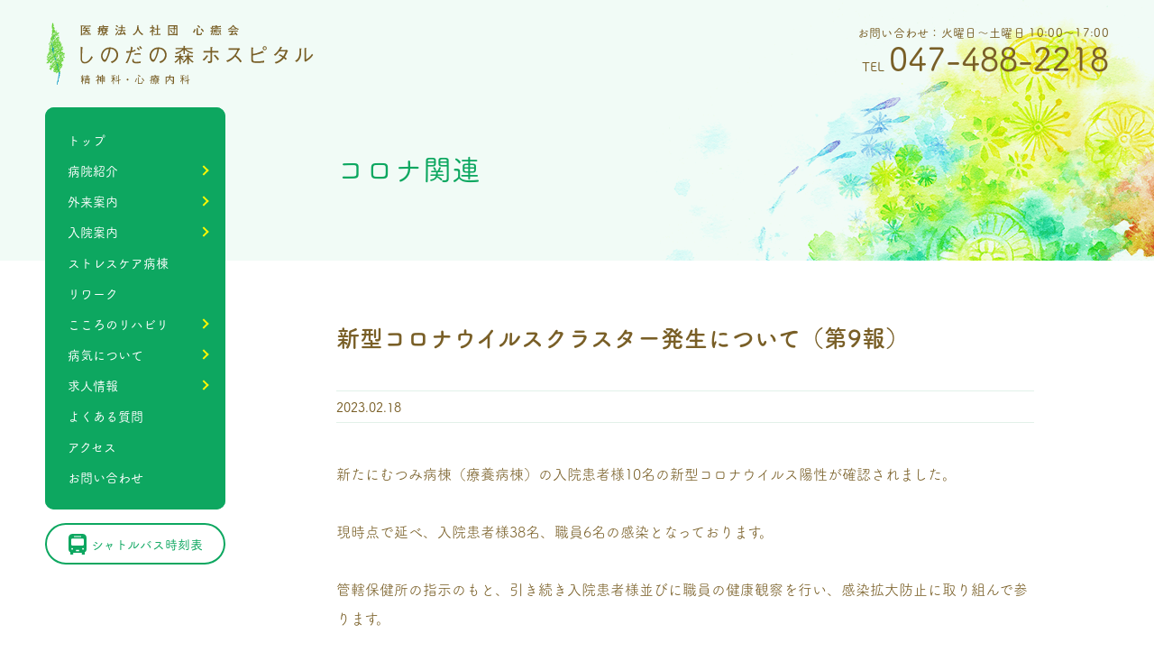

--- FILE ---
content_type: text/html; charset=UTF-8
request_url: https://www.sinodanomori.or.jp/info_corona/20230218694/
body_size: 4867
content:
<!DOCTYPE html>
<html lang="ja" prefix="og: http://ogp.me/ns#">
<head>
	<!-- Global site tag (gtag.js) - Google Analytics -->
	<script async src="https://www.googletagmanager.com/gtag/js?id=UA-15791189-1"></script>
	<script>
	  window.dataLayer = window.dataLayer || [];
	  function gtag(){dataLayer.push(arguments);}
	  gtag('js', new Date());

	  gtag('config', 'UA-15791189-1');
	</script>
	<meta charset="utf-8">
	<meta http-equiv="X-UA-Compatible" content="IE=edge">
	<meta name="viewport" content="width=device-width,initial-scale=1.0,minimum-scale=1.0,maximum-scale=10,user-scalable=yes">
	<meta name="format-detection" content="telephone=no">
	<title>コロナ関連｜しのだの森ホスピタル - 千葉県八千代市</title>
	<meta name="description"  content="千葉県八千代市のうつ病・パニック障害などの治療　しのだの森ホスピタル" />
	<meta name="keywords"  content="精神科,心療内科,病院,千葉県,八千代市,しのだの森,精神病,神経症,うつ病,統合失調症,ノイローゼ,自律神経失調症,睡眠障害,ホリスティック医療" />
	<!-- favicon =====-->
	<link rel="shortcut icon" href="/favicon.ico">
	<link rel="apple-touch-icon" href="/assets/img/apple-touch-icon.png" />
	<!-- ogp =====-->
	<meta property="og:title" content="コロナ関連｜しのだの森ホスピタル - 千葉県八千代市" />
	<meta property="og:type" content="article" />
	<meta property="og:url" content="https://www.sinodanomori.or.jp/info_corona/20230218694/" />
	<meta property="og:image" content="http://www.sinodanomori.or.jp/assets/img/ogp_img.png" />
	<meta property="og:site_name" content="しのだの森ホスピタル" />
	<meta property="og:description" content="千葉県八千代市のうつ病・パニック障害などの治療　しのだの森ホスピタル" />
	<!-- css =====-->
	<link rel="stylesheet" href="/assets/css/html5reset-1.6.1.css">
	<link rel="stylesheet" href="/assets/css/default.css">
	<link rel="stylesheet" href="/assets/css/pc.css?date=20260119015801" media="print, screen and (min-width: 768px)">
	<link rel="stylesheet" href="/assets/css/sp.css?date=20260119015801" media="only screen and (max-width: 767px)">
	<link rel="stylesheet" href="/assets/css/print.css?v=1.1.3" media="print">
	<link rel="stylesheet" href="/assets/css/slick.css?v=1.1.3" media="all">
	<!-- fontplus =====-->
	<script type="text/javascript" src="//webfont.fontplus.jp/accessor/script/fontplus.js?9A7vjSkujig%3D&box=7P0UPxEDWI8%3D&delay=1&aa=1&ab=2" charset="utf-8"></script>
	<link rel='dns-prefetch' href='//s.w.org' />
		<script type="text/javascript">
			window._wpemojiSettings = {"baseUrl":"https:\/\/s.w.org\/images\/core\/emoji\/12.0.0-1\/72x72\/","ext":".png","svgUrl":"https:\/\/s.w.org\/images\/core\/emoji\/12.0.0-1\/svg\/","svgExt":".svg","source":{"concatemoji":"https:\/\/www.sinodanomori.or.jp\/wp\/wp-includes\/js\/wp-emoji-release.min.js?ver=5.4.18"}};
			/*! This file is auto-generated */
			!function(e,a,t){var n,r,o,i=a.createElement("canvas"),p=i.getContext&&i.getContext("2d");function s(e,t){var a=String.fromCharCode;p.clearRect(0,0,i.width,i.height),p.fillText(a.apply(this,e),0,0);e=i.toDataURL();return p.clearRect(0,0,i.width,i.height),p.fillText(a.apply(this,t),0,0),e===i.toDataURL()}function c(e){var t=a.createElement("script");t.src=e,t.defer=t.type="text/javascript",a.getElementsByTagName("head")[0].appendChild(t)}for(o=Array("flag","emoji"),t.supports={everything:!0,everythingExceptFlag:!0},r=0;r<o.length;r++)t.supports[o[r]]=function(e){if(!p||!p.fillText)return!1;switch(p.textBaseline="top",p.font="600 32px Arial",e){case"flag":return s([127987,65039,8205,9895,65039],[127987,65039,8203,9895,65039])?!1:!s([55356,56826,55356,56819],[55356,56826,8203,55356,56819])&&!s([55356,57332,56128,56423,56128,56418,56128,56421,56128,56430,56128,56423,56128,56447],[55356,57332,8203,56128,56423,8203,56128,56418,8203,56128,56421,8203,56128,56430,8203,56128,56423,8203,56128,56447]);case"emoji":return!s([55357,56424,55356,57342,8205,55358,56605,8205,55357,56424,55356,57340],[55357,56424,55356,57342,8203,55358,56605,8203,55357,56424,55356,57340])}return!1}(o[r]),t.supports.everything=t.supports.everything&&t.supports[o[r]],"flag"!==o[r]&&(t.supports.everythingExceptFlag=t.supports.everythingExceptFlag&&t.supports[o[r]]);t.supports.everythingExceptFlag=t.supports.everythingExceptFlag&&!t.supports.flag,t.DOMReady=!1,t.readyCallback=function(){t.DOMReady=!0},t.supports.everything||(n=function(){t.readyCallback()},a.addEventListener?(a.addEventListener("DOMContentLoaded",n,!1),e.addEventListener("load",n,!1)):(e.attachEvent("onload",n),a.attachEvent("onreadystatechange",function(){"complete"===a.readyState&&t.readyCallback()})),(n=t.source||{}).concatemoji?c(n.concatemoji):n.wpemoji&&n.twemoji&&(c(n.twemoji),c(n.wpemoji)))}(window,document,window._wpemojiSettings);
		</script>
		<style type="text/css">
img.wp-smiley,
img.emoji {
	display: inline !important;
	border: none !important;
	box-shadow: none !important;
	height: 1em !important;
	width: 1em !important;
	margin: 0 .07em !important;
	vertical-align: -0.1em !important;
	background: none !important;
	padding: 0 !important;
}
</style>
	<link rel='stylesheet' id='wp-block-library-css'  href='https://www.sinodanomori.or.jp/wp/wp-includes/css/dist/block-library/style.min.css?ver=5.4.18' type='text/css' media='all' />
<script type='text/javascript' src='https://www.sinodanomori.or.jp/wp/wp-includes/js/jquery/jquery.js?ver=1.12.4-wp'></script>
<script type='text/javascript' src='https://www.sinodanomori.or.jp/wp/wp-includes/js/jquery/jquery-migrate.min.js?ver=1.4.1'></script>
<link rel='https://api.w.org/' href='https://www.sinodanomori.or.jp/wp-json/' />
<link rel="EditURI" type="application/rsd+xml" title="RSD" href="https://www.sinodanomori.or.jp/wp/xmlrpc.php?rsd" />
<link rel="wlwmanifest" type="application/wlwmanifest+xml" href="https://www.sinodanomori.or.jp/wp/wp-includes/wlwmanifest.xml" /> 
<link rel='prev' title='新型コロナウイルスクラスター発生について（第8報）' href='https://www.sinodanomori.or.jp/info_corona/20230211687/' />
<link rel='next' title='新型コロナウイルスクラスター発生について（第10報）' href='https://www.sinodanomori.or.jp/info_corona/20230224697/' />
<meta name="generator" content="WordPress 5.4.18" />
<link rel="canonical" href="https://www.sinodanomori.or.jp/info_corona/20230218694/" />
<link rel='shortlink' href='https://www.sinodanomori.or.jp/?p=694' />
<link rel="alternate" type="application/json+oembed" href="https://www.sinodanomori.or.jp/wp-json/oembed/1.0/embed?url=https%3A%2F%2Fwww.sinodanomori.or.jp%2Finfo_corona%2F20230218694%2F" />
<link rel="alternate" type="text/xml+oembed" href="https://www.sinodanomori.or.jp/wp-json/oembed/1.0/embed?url=https%3A%2F%2Fwww.sinodanomori.or.jp%2Finfo_corona%2F20230218694%2F&#038;format=xml" />
</head>

<body id="info-details">
	<!-- wrapper start ==============================-->
	<div class="wrapper">
		<header>
			<p class="logo"><a href="/"><img src="/assets/img/logo02.svg" alt="医療法人社団 心癒会 しのだの森ホスピタル 精神科・心療内科"></a></p>
			<div class="telArea">
				<p class="text">お問い合わせ：火曜日～土曜日 10:00～17:00</p>
				<p class="number"><span>TEL</span><span>047-488-2218</span></p>
			</div>
		</header>
		<nav class="sticky">
			<div class="btn_tel">
				<a href="tel:0474882218" onclick="gtag('event', 'tel-tap', {'event_category': 'click','event_label': 'tel_header'});"></a>
			</div><!-- /.btn_menu -->
			<div class="btn_menu">
				<span></span>
				<span></span>
				<span></span>
			</div><!-- /.btn_menu -->
			<div class="menuArea" ontouchstart="">
				<div class="inner">
					<p class="logo"><a href="/">医療法人社団 心癒会 しのだの森ホスピタル 精神科・心療内科</a></p>
					<ul class="menu">
						<li class="first"><a href="/">トップ</a></li>
						<li class="first">
							<a class="arrow" href="/hospital/">病院紹介</a>
							<span class="arrow btn-ac">病院紹介</span>
							<div class="sub">
								<ul>
									<li><a href="/hospital/">理事長あいさつ</a></li>
									<li><a href="/hospital/outline/">病院概要</a></li>
									<li><a href="/hospital/holistic/">ホリスティック医療</a></li>
									<li><a href="/hospital/policy/">当院の治療方針</a></li>
								</ul>
							</div><!-- /.sub -->
						</li>
						<li class="first">
							<a class="arrow" href="/outpatient/">外来案内</a>
							<span class="arrow btn-ac">外来案内</span>
							<div class="sub">
								<ul>
									<li><a href="/outpatient/">初めての受診</a></li>
									<li><a href="/outpatient/guide/">外来診察時間・担当医</a></li>
									<li><a href="/outpatient/consult/">医療相談室</a></li>
								</ul>
							</div><!-- /.sub -->
						</li>
						<li class="first">
							<a class="arrow" href="/hospitalization/">入院案内</a>
							<span class="arrow btn-ac">入院案内</span>
							<div class="sub">
								<ul>
									<li><a href="/hospitalization/">入院について</a></li>
									<li><a href="/hospitalization/ward/">病棟・施設紹介 </a></li>
								</ul>
							</div><!-- /.sub -->
						</li>
						<li class="first"><a href="/stresscare/">ストレスケア病棟</a></li>
						<li class="first"><a href="/rework/">リワーク</a></li>
						<li class="first">
							<a class="arrow" href="/rehabilitation/">こころのリハビリ</a>
							<span class="arrow btn-ac">こころのリハビリ</span>
							<div class="sub">
								<ul>
									<li><a href="/rehabilitation/">リハビリについて</a></li>
									<li><a href="/rehabilitation/operations/">作業療法</a></li>
									<li><a href="/rehabilitation/daycare/">デイケア</a></li>
									<!--<li><a href="/rehabilitation/visitcare/">訪問看護</a></li>-->
									<li><a href="/rehabilitation/zoo/">しのだの森動物園</a></li>
								</ul>
							</div><!-- /.sub -->
						</li>
						<li class="first">
							<a class="arrow" href="/symptom/">病気について</a>
							<span class="arrow btn-ac">病気について</span>
							<div class="sub">
								<ul>
									<li><a href="/symptom/">うつ病</a></li>
									<li><a href="/symptom/oldage/">老年期うつ病</a></li>
									<li><a href="/symptom/panic/">パニック障害</a></li>
									<li><a href="/symptom/hattatsu/">大人の発達障害</a></li>
									<li><a href="/symptom/tohgo/">統合失調症</a></li>
									<li><a href="/symptom/sleep/">睡眠障害</a></li>
								</ul>
							</div><!-- /.sub -->
						</li>
						<li class="first">
							<a class="arrow" href="/recruit/">求人情報</a>
							<span class="arrow btn-ac">求人情報</span>
							<div class="sub">
								<ul>
									<li><a href="/recruit/">職種・募集要項</a></li>
									<li><a href="/nurse/">看護部紹介</a></li>
									<li><a href="/recruit/sanatorium/">保養所紹介</a></li>
								</ul>
							</div><!-- /.sub -->
						</li>
						<li class="first"><a href="/qa/">よくある質問</a></li>
						<li class="first"><a href="/access/">アクセス</a></li>
						<li class="first pc"><a href="/contact/">お問い合わせ</a></li>
					</ul>

					<div class="telArea sp">
						<p class="text">お問い合わせ：火曜日～土曜日 10:00～17:00</p>
						<p class="number"><span>TEL</span><a href="tel:047-488-2218">047-488-2218</a></p>
					</div><!-- /.telArea -->

					<div class="btn01 btn_bus">
						<a href="/access/bus/">シャトルバス時刻表</a>
					</div>
				</div><!-- /.inner -->
			</div><!-- /.menuArea -->
		</nav>
		<!-- contentsArea start ==============================-->
		<div class="contentsArea">
			<!-- area-title start ==============================-->
			<div class="area-title">
				<div class="inner">
					<h1 class="title">コロナ関連</h1>
				</div><!-- /.inner -->
			</div><!-- /.area-title -->
			<!-- //area-title end ==============================-->

			<section class="section">
									<h2 class="title">新型コロナウイルスクラスター発生について（第9報）</h2>
					<ul class="list-info">
						<li class="date">2023.02.18</li>
					</ul>
					<div id="post-694" class="inner">
						<p>新たにむつみ病棟（療養病棟）の入院患者様10名の新型コロナウイルス陽性が確認されました。</p>
<p>現時点で延べ、入院患者様38名、職員6名の感染となっております。</p>
<p>管轄保健所の指示のもと、引き続き入院患者様並びに職員の健康観察を行い、感染拡大防止に取り組んで参ります。</p>
<p>ご心配、ご迷惑をお掛け致しますが、ご理解ご協力をお願い申し上げます。</p>
<p>&nbsp;</p>
<p>しのだの森ホスピタル<br />
院長　信田広晶</p>
<p>&nbsp;</p>
<p>&nbsp;</p>
<p class="" style="text-align: center;">ご不明な点がございましたら、病院にお問い合わせください。</p>
<div id="post-152" class="inner">
<p class="" style="text-align: center;">TEL:047-488-2218（病院代表）</p>
</div>
					</div>
					<div class="area-btn">
						<div class="btn01">
							<a href="/info_corona/">コロナ関連一覧に戻る</a>
						</div><!-- /.btn01 -->
					</div><!-- /.area-btn -->
							</section>
		</div><!-- /#contentsArea -->
		<!-- //contentsArea end ==============================-->

		<!-- pageTop start	==========-->
		<div id="pagetop" class="pagetop">
			<a href="#"><img src="/assets/img/pagetop.svg" alt="PAGETOP"></a>
		</div><!-- /.pagetop -->
		<!-- //pageTop end	==========-->
	</div><!-- /.wrapper -->
	<!-- //wrapper end ==============================-->

	<!-- footer start ==============================-->
	<footer class="footer">
		<div class="inner">
			<div class="cell">
				<p class="text-lead">千葉県八千代市の精神科・心療内科 <br>無料バス運行（八千代緑が丘/勝田台/千葉ニュータウン中央）<br>船橋/印西/佐倉/白井からも車で15分</p>
				<p class="logo"><a href="/">医療法人社団 心癒会 しのだの森ホスピタル 精神科・心療内科</a></p>
				<div class="telArea">
					<p class="text">お問い合わせ：火曜日～土曜日 10:00～17:00</p>
					<p class="number"><span>TEL</span><a href="tel:0474882218" onclick="gtag('event', 'tel-tap', {'event_category': 'click','event_label': 'tel_f_number'});">047-488-2218</a></p>
				</div><!-- /.telArea -->
				<ul class="list-menu">
					<li><a href="/access/">アクセス・MAP</a></li>
					<li><a href="/access/bus/">シャトルバス時刻表</a></li>
					<li><a href="/data/">月間カレンダー・各種資料</a></li>
					<li><a href="/info/">お知らせ一覧</a></li>
					<li><a href="/contact/">お問い合わせ</a></li>
				</ul>
				<ul class="btnArea">
					<li class="tel">
						<a href="tel:0474882218" onclick="gtag('event', 'tel-tap', {'event_category': 'click','event_label': 'tel_footer'});">TEL</a>
					</li><!-- /.btn-contact -->
					<li class="contact">
						<a href="/contact/">お問い合わせ</a>
					</li><!-- /.btn-contact -->
				</ul><!-- /.btnArea -->
				<ul class="policy-menu sp">
					<li><a href="/privacypolicy/">プライバシーポリシー</a></li>
					<li><a href="/socialmediapolicy/">ソーシャルメディアポリシー</a></li>
				</ul>
			</div><!-- /.cell -->
			<div class="cell">
				<ul class="list-menu">
					<li class="title"><a href="/hospital/">病院紹介</a></li>
					<li><a href="/hospital/">理事長あいさつ</a></li>
					<li><a href="/hospital/outline/">病院概要</a></li>
					<li><a href="/hospital/holistic/">ホリスティック医療</a></li>
					<li><a href="/hospital/policy/">当院の治療方針</a></li>
				</ul>
				<ul class="list-menu">
					<li class="title"><a class="arrow" href="/outpatient/">外来案内</a></li>
					<li><a href="/outpatient/">初めての受診</a></li>
					<li><a href="/outpatient/guide/">外来診察時間・担当医</a></li>
					<li><a href="/outpatient/consult/">医療相談室</a></li>
				</ul>
				<ul class="list-menu">
					<li class="title"><a href="/hospitalization/">入院案内</a></li>
					<li><a href="/hospitalization/">入院について</a></li>
					<li><a href="/hospitalization/ward/">病棟・施設紹介 </a></li>
				</ul>
				<ul class="list-menu">
					<li class="title"><a class="arrow" href="/recruit/">求人情報</a></li>
					<li><a href="/recruit/">職種・募集要項</a></li>
					<li><a href="/nurse/">看護部紹介</a></li>
					<li><a href="/recruit/sanatorium/">保養所紹介</a></li>
				</ul>
				<ul class="list-menu">
					<li class="title"><a class="arrow" href="/stresscare/">ストレスケア病棟</a></li>
					<li><a href="/stresscare/">なごみ治療プログラム</a></li>
					<li class="title"><a class="arrow" href="/rework/">リワーク</a></li>
					<li><a href="/rework/">リワーク・復職支援</a></li>
				</ul>
				<ul class="list-menu">
					<li class="title"><a class="arrow" href="/rehabilitation/">こころのリハビリ</a></li>
					<li><a href="/rehabilitation/">リハビリについて</a></li>
					<li><a href="/rehabilitation/operations/">作業療法</a></li>
					<li><a href="/rehabilitation/daycare/">デイケア</a></li>
					<!--<li><a href="/rehabilitation/visitcare/">訪問看護</a></li>-->
					<li><a href="/rehabilitation/zoo/">しのだの森動物園</a></li>
				</ul>
				<ul class="list-menu">
					<li class="title"><a class="arrow" href="/symptom/">病気について</a></li>
					<li><a href="/symptom/">うつ病</a></li>
					<li><a href="/symptom/oldage/">老年期うつ病</a></li>
					<li><a href="/symptom/panic/">パニック障害</a></li>
					<li><a href="/symptom/hattatsu/">大人の発達障害</a></li>
					<li><a href="/symptom/tohgo/">統合失調症</a></li>
					<li><a href="/symptom/sleep/">睡眠障害</a></li>
				</ul>
				<ul class="list-menu">
					<li class="title"><a class="arrow" href="/qa/">よくある質問</a></li>
					<li class="privacypolicy"><a href="/privacypolicy/">プライバシーポリシー</a></li>
					<li class="socialmediapolicy"><a href="/socialmediapolicy/">ソーシャルメディアポリシー</a></li>
					<li class="sitemap"><a href="/sitemap/">サイトマップ</a></li>
				</ul>
			</div><!-- /.cell -->
			<p class="copy">&copy; SHINODA NO MORI HOSPITAL All rights reserved.</p>
		</div><!-- /.inner -->
		<!-- pageTop start	==========-->
		<div id="pagetop-sp" class="pagetop-sp">
			<a href="#"><img src="/assets/img/pagetop.svg" alt="PAGETOP"></a>
		</div><!-- /.pagetop -->
		<!-- //pageTop end	==========-->
	</footer>
	<!-- //footer end ==============================-->

	<!-- js =====-->
	<script src="/assets/js/jquery-3.4.1.min.js"></script>
	<script src="/assets/js/stickyfill.min.js"></script>
	<script src="/assets/js/common.js"></script>
	<script type='text/javascript'>
/* <![CDATA[ */
var vkLtc = {"ajaxurl":"https:\/\/www.sinodanomori.or.jp\/wp\/wp-admin\/admin-ajax.php"};
/* ]]> */
</script>
<script type='text/javascript' src='https://www.sinodanomori.or.jp/wp/wp-content/plugins/vk-link-target-controller/js/script.min.js?ver=1.7.2'></script>
<script type='text/javascript' src='https://www.sinodanomori.or.jp/wp/wp-includes/js/wp-embed.min.js?ver=5.4.18'></script>
</body>
</html>


--- FILE ---
content_type: text/css
request_url: https://www.sinodanomori.or.jp/assets/css/default.css
body_size: 308
content:
@charset "UTF-8";
html {
  font-size: 62.5%;
}

/* 10px */
body {
  font-size: 1.6rem;
  font-family: "FOT-筑紫A丸ゴシック Std R";
  line-height: 1.5;
  color: #795f27;
  /*-webkit-font-smoothing: antialiased;
	-moz-osx-font-smoothing: grayscale;*/
}

img {
  vertical-align: bottom;
}

ul li {
  list-style: none;
}

/* cf ====================*/
.cf:after,
.cf:before {
  content: " ";
  display: table;
}

.cf:after {
  clear: both;
}

.cf {
  *zoom: 1;
}

input[type="text"],
input[type="submit"],
button,
select,
textarea {
  margin: 0;
  padding: 0;
  background: none;
  border: none;
  border-radius: 0;
  -webkit-appearance: none;
  -moz-appearance: none;
  appearance: none;
}

input::-ms-clear {
  display: none;
}
/*# sourceMappingURL=default.css.map */

--- FILE ---
content_type: text/css
request_url: https://www.sinodanomori.or.jp/assets/css/pc.css?date=20260119015801
body_size: 17376
content:
@charset "UTF-8";
/*----------------------------------------------------
	基本設定
----------------------------------------------------*/
html {
  background: #fff;
}

body {
  font-size: 1.4rem;
  color: #795f27;
  line-height: 1.7;
  background: #fff;
}

img {
  /*width: 100%;*/
  max-width: 100%;
  height: auto;
}

img.width_100 {
  width: 100% !important;
}

iframe {
  width: 100%;
  height: 100%;
}

/* 上付き文字 ====================*/
sup {
  font-size: 0.8rem;
  vertical-align: top;
}

/* リンク設定 ====================*/
a {
  outline: none;
}
a:link {
  color: #795f27;
  text-decoration: underline;
}
a:visited {
  color: #795f27;
  text-decoration: underline;
}
a:hover {
  color: #0da760;
  text-decoration: underline;
}
a:active {
  color: #795f27;
}
a:focus {
  outline: none;
}

/* SP用画像非表示 ====================*/
.sp {
  display: none !important;
}

/* wrapper ====================*/
.wrapper {
  background: #fff;
  padding-top: 94px;
}

/* ボタン ====================*/
.btn01 a {
  box-sizing: border-box;
  display: flex;
  align-items: center;
  justify-content: center;
  width: 100%;
  height: 100%;
  text-decoration: none;
  font-size: 1.6rem;
  font-family: "FOT-筑紫A丸ゴシック Std M";
  color: #0da760;
  background: #fff;
  border: 2px solid #0da760;
  transition: all 0.3s;
}
.btn01 a:hover {
  background: #fff800;
}

/*----------------------------------------------------
	header
----------------------------------------------------*/
header {
  position: absolute;
  z-index: 100;
  width: 100%;
  height: 84px;
  top: 0;
  left: 0;
  pointer-events: none;
}
header h1.logo,
header p.logo {
  position: absolute;
  top: 24px;
  left: 50px;
  pointer-events: all;
}
header h1.logo a,
header p.logo a {
  display: block;
  width: 300px;
  height: 72px;
}
header .telArea {
  position: absolute;
  top: 29px;
  right: 50px;
  text-align: right;
  font-family: "FOT-筑紫A丸ゴシック Std M";
  color: #795f27;
  pointer-events: all;
}
header .telArea p.text {
  font-size: 1.3rem;
  line-height: 1;
  letter-spacing: 0.025em;
}
header .telArea p.number {
  line-height: 1;
}
header .telArea p.number span {
  display: inline-block;
}
header .telArea p.number span:nth-child(1) {
  font-size: 1.4rem;
}
header .telArea p.number span:nth-child(2) {
  font-size: 3.6rem;
}
header .telArea p.number span + span {
  margin-left: 5px;
}
header .telArea p + p {
  margin-top: 4px;
}

/*----------------------------------------------------
	nav
----------------------------------------------------*/
nav {
  display: table;
  position: sticky;
  z-index: 100;
  top: 0;
  margin-left: 50px;
  padding-top: 25px;
  -webkit-user-select: none;
     -moz-user-select: none;
          user-select: none;
}
nav .btn_tel {
  display: none;
}
nav .btn_menu {
  display: none;
}
nav p.logo {
  display: none;
}
nav ul.menu {
  box-sizing: border-box;
  width: 200px;
  padding-right: 20px;
  background: #0da760;
  border-radius: 10px;
}
nav ul.menu::before {
  content: "";
  display: block;
  position: relative;
  z-index: 1;
  width: 200px;
  height: 19px;
  background: #0da760;
  border-radius: 10px 10px 0 0;
  pointer-events: none;
}
nav ul.menu::after {
  content: "";
  display: block;
  position: relative;
  z-index: 1;
  width: 200px;
  height: 19px;
  background: #0da760;
  border-radius: 0 0 10px 10px;
  pointer-events: none;
}
nav ul.menu li.first {
  width: auto;
  position: relative;
}
nav ul.menu li.first::before {
  content: "";
  display: block;
  position: absolute;
  z-index: 2;
  top: calc(50% - 5px);
  left: 0;
  width: 10px;
  height: 10px;
  background: #fff800;
  border-radius: 0 5px 5px 0;
  opacity: 0;
}
nav ul.menu li.first::after {
  content: "";
  display: block;
  position: absolute;
  z-index: 1;
  top: 0;
  left: 0;
  width: 200px;
  height: 100%;
  background: #0da760;
  transition: all 0.2s ease;
  pointer-events: none;
}
nav ul.menu li.first a {
  box-sizing: border-box;
  display: block;
  position: relative;
  z-index: 2;
  width: 100%;
  padding: 10px 25px;
  text-decoration: none;
  font-size: 1.4rem;
  font-family: "FOT-筑紫A丸ゴシック Std M";
  color: #fff;
  line-height: 1;
  cursor: pointer;
}
nav ul.menu li.first a:hover {
  color: #fff800;
  background: none;
}
nav ul.menu li.first a.arrow::before {
  content: "";
  position: absolute;
  top: calc(50% - 4px);
  right: 0;
  width: 6px;
  height: 6px;
  border: 0px;
  border-top: solid 2px #fff800;
  border-right: solid 2px #fff800;
  transform: rotate(45deg);
}
nav ul.menu li.first span.arrow {
  display: none;
}
nav ul.menu li.first .sub {
  visibility: hidden;
  position: absolute;
  z-index: 0;
  top: 0;
  left: 180px;
  width: 190px;
  padding-left: 20px;
  transition: all 0.1s ease-out;
  opacity: 0;
  transform: translate(-20px, 0px);
}
nav ul.menu li.first .sub ul {
  padding: 9px 0 11px;
  background: #089453;
  border-radius: 0 10px 10px 0;
}
nav ul.menu li.first .sub ul li a {
  padding: 0 0 0 25px;
  font-size: 1.3rem;
  line-height: 1.4;
  background: none;
}
nav ul.menu li.first .sub ul li + li {
  margin-top: 10px;
}
nav ul.menu li.first:hover::after {
  background: #089453;
}
nav ul.menu li.first:hover a.arrow {
  color: #fff800;
}
nav ul.menu li.first:hover .sub {
  visibility: visible;
  transition: all 0.2s ease-out;
  opacity: 1;
  transform: translate(0, 0);
}
nav .btn-contact {
  margin-top: 10px;
}
nav .btn-contact a {
  box-sizing: border-box;
  display: block;
  position: relative;
  z-index: 0;
  width: 200px;
  padding: 20px 25px;
  text-decoration: none;
  color: #fff;
  line-height: 1;
  background: #0da760;
  border-radius: 10px;
  transition: all 0.2s ease;
}
nav .btn-contact a:hover {
  color: #fff800;
  background: #089453;
}
nav .btn_bus {
  width: 200px !important;
  height: 46px;
  margin-top: 15px;
}
nav .btn_bus a {
  font-size: 1.4rem;
  border-radius: 23px;
}
nav .btn_bus a::before {
  content: "";
  display: block;
  width: 20px;
  height: 23px;
  margin-right: 5px;
  background: url("../img/ic_bus.svg") center center no-repeat;
}
nav .telArea {
  display: none;
}

/* TOP */
body#top nav ul.menu li.first:nth-child(1)::before {
  opacity: 1;
}
body#top nav ul.menu li.first:nth-child(1) a {
  color: #fff800;
}

/* 病院紹介 */
body#hospital nav ul.menu li.first:nth-child(2)::before {
  opacity: 1;
}
body#hospital nav ul.menu li.first:nth-child(2) a.arrow {
  color: #fff800;
}
body#hospital nav ul.menu li.first:nth-child(2) .sub ul li:nth-child(1) a {
  color: #fff800;
}

body#outline nav ul.menu li.first:nth-child(2)::before {
  opacity: 1;
}
body#outline nav ul.menu li.first:nth-child(2) a.arrow {
  color: #fff800;
}
body#outline nav ul.menu li.first:nth-child(2) .sub ul li:nth-child(2) a {
  color: #fff800;
}

body#holistic nav ul.menu li.first:nth-child(2)::before {
  opacity: 1;
}
body#holistic nav ul.menu li.first:nth-child(2) a.arrow {
  color: #fff800;
}
body#holistic nav ul.menu li.first:nth-child(2) .sub ul li:nth-child(3) a {
  color: #fff800;
}

body#policy nav ul.menu li.first:nth-child(2)::before {
  opacity: 1;
}
body#policy nav ul.menu li.first:nth-child(2) a.arrow {
  color: #fff800;
}
body#policy nav ul.menu li.first:nth-child(2) .sub ul li:nth-child(4) a {
  color: #fff800;
}

/* 外来案内 */
body#outpatient nav ul.menu li.first:nth-child(3)::before {
  opacity: 1;
}
body#outpatient nav ul.menu li.first:nth-child(3) a.arrow {
  color: #fff800;
}
body#outpatient nav ul.menu li.first:nth-child(3) .sub ul li:nth-child(1) a {
  color: #fff800;
}

body#guide nav ul.menu li.first:nth-child(3)::before {
  opacity: 1;
}
body#guide nav ul.menu li.first:nth-child(3) a.arrow {
  color: #fff800;
}
body#guide nav ul.menu li.first:nth-child(3) .sub ul li:nth-child(2) a {
  color: #fff800;
}

body#consult nav ul.menu li.first:nth-child(3)::before {
  opacity: 1;
}
body#consult nav ul.menu li.first:nth-child(3) a.arrow {
  color: #fff800;
}
body#consult nav ul.menu li.first:nth-child(3) .sub ul li:nth-child(3) a {
  color: #fff800;
}

/* 入院案内 */
body#hospitalization nav ul.menu li.first:nth-child(4)::before {
  opacity: 1;
}
body#hospitalization nav ul.menu li.first:nth-child(4) a.arrow {
  color: #fff800;
}
body#hospitalization nav ul.menu li.first:nth-child(4) .sub ul li:nth-child(1) a {
  color: #fff800;
}

body#ward nav ul.menu li.first:nth-child(4)::before {
  opacity: 1;
}
body#ward nav ul.menu li.first:nth-child(4) a.arrow {
  color: #fff800;
}
body#ward nav ul.menu li.first:nth-child(4) .sub ul li:nth-child(2) a {
  color: #fff800;
}

body#holistic-medicine nav ul.menu li.first:nth-child(4)::before {
  opacity: 1;
}
body#holistic-medicine nav ul.menu li.first:nth-child(4) a.arrow {
  color: #fff800;
}
body#holistic-medicine nav ul.menu li.first:nth-child(4) .sub ul li:nth-child(3) a {
  color: #fff800;
}

/* ストレスケア */
body#stresscare nav ul.menu li.first:nth-child(5)::before {
  opacity: 1;
}
body#stresscare nav ul.menu li.first:nth-child(5) a {
  color: #fff800;
}

/* リワーク */
body#rework nav ul.menu li.first:nth-child(6)::before {
  opacity: 1;
}
body#rework nav ul.menu li.first:nth-child(6) a {
  color: #fff800;
}

/* こころのリハビリ */
body#rehabilitation nav ul.menu li.first:nth-child(7)::before {
  opacity: 1;
}
body#rehabilitation nav ul.menu li.first:nth-child(7) a.arrow {
  color: #fff800;
}
body#rehabilitation nav ul.menu li.first:nth-child(7) .sub ul li:nth-child(1) a {
  color: #fff800;
}

body#operations nav ul.menu li.first:nth-child(7)::before {
  opacity: 1;
}
body#operations nav ul.menu li.first:nth-child(7) a.arrow {
  color: #fff800;
}
body#operations nav ul.menu li.first:nth-child(7) .sub ul li:nth-child(2) a {
  color: #fff800;
}

body#daycare nav ul.menu li.first:nth-child(7)::before {
  opacity: 1;
}
body#daycare nav ul.menu li.first:nth-child(7) a.arrow {
  color: #fff800;
}
body#daycare nav ul.menu li.first:nth-child(7) .sub ul li:nth-child(3) a {
  color: #fff800;
}

body#visitcare nav ul.menu li.first:nth-child(7)::before {
  opacity: 1;
}
body#visitcare nav ul.menu li.first:nth-child(7) a.arrow {
  color: #fff800;
}
body#visitcare nav ul.menu li.first:nth-child(7) .sub ul li:nth-child(4) a {
  color: #fff800;
}

body#zoo nav ul.menu li.first:nth-child(7)::before {
  opacity: 1;
}
body#zoo nav ul.menu li.first:nth-child(7) a.arrow {
  color: #fff800;
}
body#zoo nav ul.menu li.first:nth-child(7) .sub ul li:nth-child(5) a {
  color: #fff800;
}

/* 病気について */
body#symptom nav ul.menu li.first:nth-child(8)::before {
  opacity: 1;
}
body#symptom nav ul.menu li.first:nth-child(8) a.arrow {
  color: #fff800;
}
body#symptom nav ul.menu li.first:nth-child(8) .sub ul li:nth-child(1) a {
  color: #fff800;
}

body#panic nav ul.menu li.first:nth-child(8)::before {
  opacity: 1;
}
body#panic nav ul.menu li.first:nth-child(8) a.arrow {
  color: #fff800;
}
body#panic nav ul.menu li.first:nth-child(8) .sub ul li:nth-child(2) a {
  color: #fff800;
}

body#hattatsu nav ul.menu li.first:nth-child(8)::before {
  opacity: 1;
}
body#hattatsu nav ul.menu li.first:nth-child(8) a.arrow {
  color: #fff800;
}
body#hattatsu nav ul.menu li.first:nth-child(8) .sub ul li:nth-child(3) a {
  color: #fff800;
}

body#tohgo nav ul.menu li.first:nth-child(8)::before {
  opacity: 1;
}
body#tohgo nav ul.menu li.first:nth-child(8) a.arrow {
  color: #fff800;
}
body#tohgo nav ul.menu li.first:nth-child(8) .sub ul li:nth-child(4) a {
  color: #fff800;
}

body#sleep nav ul.menu li.first:nth-child(8)::before {
  opacity: 1;
}
body#sleep nav ul.menu li.first:nth-child(8) a.arrow {
  color: #fff800;
}
body#sleep nav ul.menu li.first:nth-child(8) .sub ul li:nth-child(5) a {
  color: #fff800;
}

/* 求人情報 */
body#recruit nav ul.menu li.first:nth-child(9)::before {
  opacity: 1;
}
body#recruit nav ul.menu li.first:nth-child(9) a.arrow {
  color: #fff800;
}
body#recruit nav ul.menu li.first:nth-child(9) .sub ul li:nth-child(1) a {
  color: #fff800;
}

body#nurse nav ul.menu li.first:nth-child(9)::before {
  opacity: 1;
}
body#nurse nav ul.menu li.first:nth-child(9) a.arrow {
  color: #fff800;
}
body#nurse nav ul.menu li.first:nth-child(9) .sub ul li:nth-child(2) a {
  color: #fff800;
}

body#sanatorium nav ul.menu li.first:nth-child(9)::before {
  opacity: 1;
}
body#sanatorium nav ul.menu li.first:nth-child(9) a.arrow {
  color: #fff800;
}
body#sanatorium nav ul.menu li.first:nth-child(9) .sub ul li:nth-child(3) a {
  color: #fff800;
}

/* よくある質問 */
body#qa nav ul.menu li.first:nth-child(10)::before {
  opacity: 1;
}
body#qa nav ul.menu li.first:nth-child(10) a {
  color: #fff800;
}

/* アクセス */
body#access nav ul.menu li.first:nth-child(11)::before {
  opacity: 1;
}
body#access nav ul.menu li.first:nth-child(11) a {
  color: #fff800;
}

/* お問い合わせ */
body#contact nav ul.menu li.first:nth-child(12)::before {
  opacity: 1;
}
body#contact nav ul.menu li.first:nth-child(12) a {
  color: #fff800;
}

body#inquiry_form nav ul.menu li.first:nth-child(12)::before {
  opacity: 1;
}
body#inquiry_form nav ul.menu li.first:nth-child(12) a {
  color: #fff800;
}

@media all and (device-width: 768px) and (device-height: 1024px) and (orientation: landscape) {
  nav ul.menu li.first:active a.arrow {
    pointer-events: none;
  }
}
/*----------------------------------------------------
	pageTop
----------------------------------------------------*/
.pagetop {
  display: none;
  position: fixed;
  right: 50px;
  bottom: 80px;
  z-index: 99;
}
.pagetop a {
  display: block;
  width: 56px;
  height: 75px;
  transition: all 0.4s ease;
}
.pagetop a img {
  width: 100%;
}
.pagetop a:hover {
  opacity: 0.8;
}

.pagetop-sp {
  display: none;
}

/*----------------------------------------------------
	footer
----------------------------------------------------*/
.footer {
  margin-top: 100px;
  padding: 0 50px;
  background: #f1fbf6 url("../img/bg_footer.png") center bottom no-repeat;
}
.footer .inner {
  overflow: hidden;
  display: flex;
  flex-wrap: wrap;
  max-width: 1024px;
  margin: 0 auto;
  padding: 80px 0 160px;
}
.footer .inner .cell {
  box-sizing: border-box;
}
.footer .inner .cell:nth-child(1) {
  width: 30%;
  padding-right: 30px;
}
.footer .inner .cell:nth-child(1) ul.list-menu {
  box-sizing: border-box;
  margin-top: 30px;
  padding-left: 30px;
}
.footer .inner .cell:nth-child(2) {
  display: flex;
  flex-wrap: wrap;
  width: 70%;
}
.footer .inner .cell:nth-child(2) ul {
  box-sizing: border-box;
  width: 24.975%;
  padding: 10px 5px 10px 15px;
  border-left: 1px solid #e2f1e9;
}
.footer .inner .cell:nth-child(2) ul:nth-child(n+5) {
  margin-top: 30px;
}
.footer .inner .cell:nth-child(2) ul li.title a {
  color: #0da760;
}
.footer .inner .cell:nth-child(2) ul li + li.title {
  margin-top: 45px;
}
.footer p.text-lead {
  display: none;
}
.footer p.logo a {
  display: block;
  overflow: hidden;
  text-indent: 100%;
  white-space: nowrap;
  width: 100%;
  max-width: 280px;
  height: 66px;
  background: url("../img/logo02.svg") center center no-repeat;
  background-size: contain;
}
.footer ul.list-menu {
  box-sizing: border-box;
}
.footer ul.list-menu li {
  line-height: 1;
}
.footer ul.list-menu li a {
  outline: none;
}
.footer ul.list-menu li a:link {
  color: #795f27;
  text-decoration: none;
}
.footer ul.list-menu li a:visited {
  color: #795f27;
  text-decoration: underline;
}
.footer ul.list-menu li a:hover {
  text-decoration: underline;
}
.footer ul.list-menu li a:active {
  color: #795f27;
}
.footer ul.list-menu li + li {
  margin-top: 15px;
}
.footer ul.list-menu li.title {
  font-size: 1.5rem;
  font-family: "FOT-筑紫A丸ゴシック Std M";
}
.footer ul.list-menu li.sub {
  position: relative;
  padding-left: 0.75em;
}
.footer ul.list-menu li.sub:before {
  content: "•";
  position: absolute;
  top: -0.1em;
  left: 0;
}
.footer ul.list-menu li.privacypolicy {
  margin-top: 55px;
}
.footer ul.list-menu li.privacypolicy,
.footer ul.list-menu li.socialmediapolicy,
.footer ul.list-menu li.sitemap {
  font-size: 1.2rem;
}
.footer .btn-contact {
  max-width: 200px;
  height: 46px !important;
  margin: 40px 0 0 30px !important;
}
.footer .btn-contact a {
  border-radius: 23px;
}
.footer .btn-contact a::before {
  content: none !important;
}
.footer .telArea {
  box-sizing: border-box;
  display: flex;
  flex-wrap: wrap;
  margin-top: 20px;
  padding: 10px 5px 15px;
  text-align: center;
  font-family: "FOT-筑紫A丸ゴシック Std M";
  color: #0da760;
  background: #fff;
  border-radius: 6px;
}
.footer .telArea p.text {
  order: 2;
  width: 100%;
  margin-top: 7px;
  font-size: 12px;
  line-height: 1;
}
.footer .telArea p.number {
  order: 1;
  width: 100%;
  line-height: 1;
}
.footer .telArea p.number span {
  display: inline-block;
  font-size: 14px;
}
.footer .telArea p.number a {
  display: inline-block;
  text-decoration: none;
  font-size: 30px;
  color: #0da760;
  pointer-events: none;
}
.footer .telArea p.number span + a {
  margin-left: 5px;
}
.footer .btnArea {
  display: none;
}
.footer p.copy {
  width: 100%;
  margin-top: 70px;
  text-align: center;
  font-size: 1.2rem;
  color: #795f27;
}

/*----------------------------------------------------
	ページ 共通
----------------------------------------------------*/
.contentsArea {
  overflow: hidden;
  min-height: 800px;
  margin-top: -626px;
}

.area-title {
  box-sizing: border-box;
  height: 289px;
  margin-bottom: 65px;
  padding-top: 84px;
  background: #f1fbf6 url("../img/bg_titlearea.png") right center no-repeat;
}
.area-title .inner {
  box-sizing: border-box;
  display: flex;
  flex-wrap: wrap;
  align-items: center;
  width: 100%;
  height: 100%;
  max-width: 1114px;
  margin: 0 auto;
  padding: 0 50px 0 290px;
}
.area-title h1.title {
  font-size: 3.2rem;
  font-family: "FOT-筑紫A丸ゴシック Std M";
  color: #0da760;
  line-height: 1;
}
.area-title h1.title span:first-child {
  display: block;
  margin-bottom: 10px;
  font-size: 1.4rem;
}
.area-title h1.title span:last-child {
  font-size: 2.6rem;
}

.section {
  box-sizing: border-box;
  position: relative;
  z-index: 1;
  width: 100%;
  max-width: 1114px;
  margin: 0 auto;
  padding: 0 50px 0 290px;
}

.column {
  display: flex;
}

.area-related {
  box-sizing: border-box;
  position: relative;
  z-index: 1;
  width: 100%;
  max-width: 1114px;
  margin: 80px auto 0;
  padding: 0 50px 0 290px;
}
.area-related ul {
  display: flex;
  flex-wrap: wrap;
  align-items: baseline;
  justify-content: center;
  padding: 20px;
  background: #f1fbf6;
  border-radius: 10px;
}
.area-related ul li {
  width: 224px !important;
  margin: 10px;
  /*width: calc((100% - 40px) / 3);*/
  height: 46px;
}
.area-related ul li a {
  border-radius: 23px;
}

.area-tel p.tel a {
  pointer-events: none;
  text-decoration: none;
  color: #0da760;
}

h2.title,
.h2-title {
  font-size: 2.6rem;
  font-family: "FOT-筑紫A丸ゴシック Std B";
  line-height: 1.5;
}

h2.title-border {
  display: flex;
  align-items: center;
  margin-bottom: 40px;
}
h2.title-border::after {
  content: "";
  display: block;
  width: 100%;
  height: 2px;
  background: linear-gradient(to right, #debecf, #7ce6d4 20%, #fcd1c2 40%, #fbe61f 60%, #71e2d6 80%, #acf954);
}
h2.title-border > span {
  padding-right: 25px;
  font-size: 2.6rem;
  font-family: "FOT-筑紫A丸ゴシック Std M";
  color: #0da760;
  line-height: 0.9;
  white-space: nowrap;
}
h2.title-border > span span {
  font-size: 1.8rem;
}

h3.title-underline {
  padding-bottom: 5px;
  font-size: 2rem;
  font-family: "FOT-筑紫A丸ゴシック Std B";
  border-bottom: 2px solid #ddf1e7;
}

h3.title-center {
  text-align: center;
  font-size: 2.2rem;
  font-family: "FOT-筑紫A丸ゴシック Std B";
}

h4.title {
  font-size: 1.8rem;
  font-family: "FOT-筑紫A丸ゴシック Std B";
  line-height: 1.75;
}

h4.title-number {
  display: flex;
  align-items: flex-start;
  font-size: 1.6rem;
  font-family: "FOT-筑紫A丸ゴシック Std B";
  color: #0da760;
  line-height: 1.75;
}
h4.title-number span.number {
  display: flex;
  align-items: center;
  justify-content: center;
  width: 35px;
  height: 35px;
  margin-right: 10px;
  font-size: 1.8rem;
  line-height: 1;
  background: #f1fbf6;
  border-radius: 4px;
}
h4.title-number span + span {
  width: calc(100% - 45px);
  padding-top: 0.2em;
}

h4.title-label {
  display: flex;
  align-items: center;
  margin-bottom: 12px;
  font-size: 1.8rem;
  font-family: "FOT-筑紫A丸ゴシック Std B";
  line-height: 1;
}
h4.title-label span.label {
  box-sizing: border-box;
  display: flex;
  align-items: center;
  justify-content: center;
  width: 73px;
  height: 26px;
  margin-right: 10px;
  padding-bottom: 3px;
  font-size: 1.4rem;
  color: #fff;
  line-height: 1;
  border-radius: 4px;
}

h4.title-band {
  padding: 10px;
  font-size: 1.8rem;
  font-family: "FOT-筑紫A丸ゴシック Std B";
  line-height: 1;
  background: #f6f2ea;
  border-radius: 6px;
}

h5.title {
  font-size: 1.6rem;
  font-family: "FOT-筑紫A丸ゴシック Std B";
  line-height: 1.75;
}

h5.title-band {
  padding: 10px;
  font-size: 1.6rem;
  font-family: "FOT-筑紫A丸ゴシック Std B";
  color: #fff;
  line-height: 1;
  background: #795f27;
  border-radius: 2px;
}

h6.title-band {
  display: flex;
  align-items: center;
  justify-content: center;
  width: 222px;
  height: 26px;
  margin: 30px 0 20px;
  font-size: 1.6rem;
  color: #fff;
  line-height: 1;
  background: #0da760;
  border-radius: 13px;
}

p.text {
  font-size: 1.6rem;
  line-height: 2;
  letter-spacing: -0.03em;
}
p.text strong {
  display: block;
  font-size: 1.8rem;
  font-family: "FOT-筑紫A丸ゴシック Std B";
  line-height: 2;
}
p.text strong.green {
  color: #0da760;
}
p.text strong.brown {
  color: #795f27;
}
p.text b {
  display: block;
  font-family: "FOT-筑紫A丸ゴシック Std B";
}
p.text b.green {
  color: #0da760;
}
p.text span.bold {
  font-family: "FOT-筑紫A丸ゴシック Std B";
}

p.text-lead {
  font-size: 1.8rem;
}

p.text-number {
  display: flex;
  align-items: flex-start;
  font-size: 1.6rem;
  line-height: 1.75;
}
p.text-number span.number {
  display: flex;
  align-items: center;
  justify-content: center;
  width: 35px;
  height: 35px;
  margin-right: 10px;
  font-size: 1.8rem;
  font-family: "FOT-筑紫A丸ゴシック Std B";
  color: #0da760;
  line-height: 1;
  background: #f1fbf6;
  border-radius: 4px;
}
p.text-number span + span {
  width: calc(100% - 45px);
  padding-top: 0.25em;
}

p.text-note {
  font-size: 1.4rem;
}

p.text-asterisk {
  position: relative;
  padding-left: 1.15em;
  font-size: 1.4rem;
}
p.text-asterisk:before {
  content: "※";
  position: absolute;
  top: 0;
  left: 0;
}

ul.list-note {
  font-size: 1.4rem;
}

ul.list-disc li {
  box-sizing: border-box;
  position: relative;
  padding-left: 1em;
  font-size: 1.8rem;
  font-family: "FOT-筑紫A丸ゴシック Std B";
  line-height: 1.5;
}
ul.list-disc li:before {
  content: "•";
  position: absolute;
  top: 0.35em;
  left: 0;
  width: 1em;
  height: 1em;
  font-size: 2.5rem;
  line-height: 0;
}
ul.list-disc li + li {
  margin-top: 8px;
}

ul.list-disc-small li {
  position: relative;
  padding-left: 1em;
  font-size: 1.6rem;
}
ul.list-disc-small li:before {
  content: "•";
  position: absolute;
  top: -0.1em;
  left: 0;
}

ul.list-square li {
  position: relative;
  padding-left: 1em;
  font-size: 1.6rem;
}
ul.list-square li:before {
  content: "■";
  position: absolute;
  top: 0.1em;
  left: 0;
}

ul.list-number li {
  box-sizing: border-box;
  position: relative;
  padding-left: 1.25em;
  font-size: 1.6rem;
  line-height: 1.5;
}
ul.list-number li:before {
  position: absolute;
  top: 0;
  left: 0;
}
ul.list-number li:nth-of-type(1):before {
  content: "1.";
}
ul.list-number li:nth-of-type(2):before {
  content: "2.";
}
ul.list-number li:nth-of-type(3):before {
  content: "3.";
}
ul.list-number li:nth-of-type(4):before {
  content: "4.";
}
ul.list-number li:nth-of-type(5):before {
  content: "5.";
}
ul.list-number li:nth-of-type(6):before {
  content: "6.";
}
ul.list-number li:nth-of-type(7):before {
  content: "7.";
}
ul.list-number li:nth-of-type(8):before {
  content: "8.";
}
ul.list-number li:nth-of-type(9):before {
  content: "9.";
}
ul.list-number li + li {
  margin-top: 5px;
}

ul.list-number-circle li {
  box-sizing: border-box;
  position: relative;
  padding-left: 1.25em;
  font-size: 1.6rem;
  line-height: 1.5;
}
ul.list-number-circle li:before {
  position: absolute;
  top: 0;
  left: 0;
}
ul.list-number-circle li:nth-of-type(1):before {
  content: "①";
}
ul.list-number-circle li:nth-of-type(2):before {
  content: "②";
}
ul.list-number-circle li:nth-of-type(3):before {
  content: "③";
}
ul.list-number-circle li:nth-of-type(4):before {
  content: "④";
}
ul.list-number-circle li:nth-of-type(5):before {
  content: "⑤";
}
ul.list-number-circle li:nth-of-type(6):before {
  content: "⑥";
}
ul.list-number-circle li:nth-of-type(7):before {
  content: "⑦";
}
ul.list-number-circle li:nth-of-type(8):before {
  content: "⑧";
}
ul.list-number-circle li:nth-of-type(9):before {
  content: "⑨";
}
ul.list-number-circle li:nth-of-type(10):before {
  content: "⑩";
}
ul.list-number-circle li:nth-of-type(11):before {
  content: "⑪";
}
ul.list-number-circle li:nth-of-type(12):before {
  content: "⑫";
}
ul.list-number-circle li:nth-of-type(13):before {
  content: "⑬";
}
ul.list-number-circle li:nth-of-type(14):before {
  content: "⑭";
}
ul.list-number-circle li:nth-of-type(15):before {
  content: "⑮";
}
ul.list-number-circle li + li {
  margin-top: 5px;
}

ul.list-number-square li {
  display: flex;
  align-items: flex-start;
  font-size: 1.8rem;
  font-family: "FOT-筑紫A丸ゴシック Std B";
  color: #0da760;
  line-height: 1.75;
}
ul.list-number-square li span.number {
  box-sizing: border-box;
  display: flex;
  align-items: center;
  justify-content: center;
  width: 35px;
  height: 35px;
  margin-right: 10px;
  padding-bottom: 0.2em;
  font-size: 2rem;
  line-height: 1;
  background: #f1fbf6;
  border-radius: 4px;
}
ul.list-number-square li span + span {
  width: calc(100% - 45px);
}
ul.list-number-square li + li {
  margin-top: 20px;
}

ul.list-asterisk li {
  position: relative;
  padding-left: 1.15em;
  font-size: 1.4rem;
  line-height: 1.6;
}
ul.list-asterisk li:before {
  content: "※";
  position: absolute;
  top: 0;
  left: 0;
}
ul.list-asterisk li + li {
  margin-top: 5px;
}

ul.list-asterisk.number li {
  padding-left: 2.15em;
}
ul.list-asterisk.number li:nth-child(1):before {
  content: "※1";
}
ul.list-asterisk.number li:nth-child(2):before {
  content: "※2";
}
ul.list-asterisk.number li:nth-child(3):before {
  content: "※3";
}
ul.list-asterisk.number li:nth-child(4):before {
  content: "※4";
}
ul.list-asterisk.number li:nth-child(5):before {
  content: "※5";
}
ul.list-asterisk.number li:nth-child(6):before {
  content: "※6";
}
ul.list-asterisk.number li:nth-child(7):before {
  content: "※7";
}
ul.list-asterisk.number li:nth-child(8):before {
  content: "※8";
}
ul.list-asterisk.number li:nth-child(9):before {
  content: "※9";
}

ul.list-link li.pdf {
  box-sizing: border-box;
  position: relative;
  padding-left: 1.5em;
  font-size: 1.6rem;
  line-height: 1.5;
}
ul.list-link li.pdf:before {
  content: url("../img/ic_pdf.png");
  position: absolute;
  top: 0.45em;
  left: 0;
  line-height: 0;
}
ul.list-link li.blank {
  box-sizing: border-box;
  display: inline-block;
  position: relative;
  padding-right: 1em;
  font-size: 1.6rem;
  line-height: 1.5;
}
ul.list-link li.blank:after {
  content: url("../img/ic_blank.png");
  position: absolute;
  top: 0.45em;
  right: 0;
  line-height: 0;
}
ul.list-link li + li {
  margin-top: 10px;
}

/* テーブル設定 ====================*/
table.table {
  width: 100%;
  border-top: 1px solid #e2f1e9;
  border-left: 1px solid #e2f1e9;
}
table.table tr {
  border-bottom: 1px solid #e2f1e9;
}
table.table th {
  box-sizing: border-box;
  width: 214px;
  padding: 10px 20px;
  font-weight: bold;
  line-height: 1.8;
  border-right: 1px solid #fff;
  border-bottom: 1px solid #fff;
  background: #e2f1e9;
  vertical-align: top;
}
table.table th:last-child {
  border-right: 1px solid #e2f1e9;
}
table.table td {
  box-sizing: border-box;
  padding: 9px 20px;
  line-height: 1.8;
  vertical-align: top;
  border-right: 1px solid #e2f1e9;
  border-bottom: 1px solid #e2f1e9;
}

table.table-qa {
  width: 100%;
  border-top: 1px solid #e2f1e9;
  border-left: 1px solid #e2f1e9;
}
table.table-qa tr {
  border-bottom: 1px solid #e2f1e9;
}
table.table-qa th {
  box-sizing: border-box;
  padding: 10px 20px;
  text-align: center;
  font-family: "FOT-筑紫A丸ゴシック Std B";
  line-height: 1.8;
  border-right: 1px solid #fff;
  border-bottom: 1px solid #fff;
  background: #e2f1e9;
  vertical-align: middle;
}
table.table-qa th:last-child {
  border-right: 1px solid #e2f1e9;
}
table.table-qa td {
  box-sizing: border-box;
  text-align: center;
  padding: 9px 20px;
  line-height: 1.8;
  vertical-align: middle;
  border-right: 1px solid #e2f1e9;
  border-bottom: 1px solid #e2f1e9;
}

/* アコーディオンコンテンツ ====================*/
.area-ac {
  border: 1px solid #ddf1e7;
  border-radius: 6px;
  /*&:nth-of-type(1) {
  	.box-ac {
  		display: block;
  	}
  }*/
}
.area-ac h3.btn-ac {
  position: relative;
  padding: 20px 60px 20px 20px;
  font-size: 2rem;
  font-family: "FOT-筑紫A丸ゴシック Std B";
  background-color: #f1fbf6;
  border-radius: 6px;
  cursor: pointer;
  transition: all 0.2s ease;
}
.area-ac h3.btn-ac::before {
  content: "";
  position: absolute;
  z-index: 1;
  top: calc(50% - 4px);
  right: 30px;
  width: 6px;
  height: 6px;
  border: 0px;
  border-top: solid 2px #fff800;
  border-right: solid 2px #fff800;
  transition: all 0.2s ease;
  transform: rotate(135deg);
}
.area-ac h3.btn-ac::after {
  content: "";
  position: absolute;
  z-index: 0;
  top: calc(50% - 15px);
  right: 19px;
  width: 30px;
  height: 30px;
  background: #0da760;
  border-radius: 15px;
  transition: all 0.2s ease;
}
.area-ac h3.btn-ac:hover {
  background-color: #dff3e9;
}
.area-ac h3.btn-active {
  background-color: #f1fbf6;
  border-radius: 6px 6px 0 0;
}
.area-ac h3.btn-active::before {
  content: "";
  position: absolute;
  z-index: 1;
  top: calc(50% - 2px);
  right: 30px;
  width: 6px;
  height: 6px;
  border: 0px;
  border-top: solid 2px #0da760;
  border-right: solid 2px #0da760;
  transform: rotate(-45deg);
}
.area-ac h3.btn-active::after {
  content: "";
  position: absolute;
  z-index: 0;
  top: calc(50% - 15px);
  right: 19px;
  width: 30px;
  height: 30px;
  background: #fff800;
  border-radius: 15px;
}
.area-ac .box-ac {
  display: none;
}
.area-ac .box-ac .inner {
  padding: 30px 20px;
}

/* バナー ====================*/
.bnr {
  transition: all 0.3s;
}
.bnr:hover {
  opacity: 0.8;
}

/* color */
.green {
  color: #0da760;
}

/* marker */
.marker {
  background: linear-gradient(transparent 60%, #fff800 0%);
}

/*margin*/
h2.title + p.text {
  margin-top: 40px;
}

.area-ac + .area-ac {
  margin-top: 20px;
}

/*----------------------------------------------------
	病院紹介
----------------------------------------------------*/
/* 理事長あいさつ ====================*/
body#hospital .section:nth-of-type(1) {
  margin-bottom: 50px;
}
body#hospital .section:nth-of-type(1) .column {
  margin-top: 35px;
  align-items: center;
  justify-content: flex-end;
}
body#hospital .section:nth-of-type(1) .column .cell img {
  border-radius: 8px;
}
body#hospital .section:nth-of-type(1) .column .cell + .cell {
  margin-left: 30px;
}
body#hospital .section:nth-of-type(1) p.organization {
  font-size: 1.2rem;
}
body#hospital .section:nth-of-type(1) p.name {
  font-size: 1.8rem;
}
body#hospital .section:nth-of-type(1) p.name span {
  display: inline-block;
  margin-right: 10px;
  font-size: 1.2rem;
}
body#hospital .section:nth-of-type(2) {
  margin-bottom: 80px;
}
body#hospital .section:nth-of-type(3), body#hospital .section:nth-of-type(4), body#hospital .section:nth-of-type(5) {
  margin-top: 30px;
}
body#hospital .section:nth-of-type(3) .inner, body#hospital .section:nth-of-type(4) .inner, body#hospital .section:nth-of-type(5) .inner {
  position: relative;
  padding-top: 60px;
}
body#hospital .section:nth-of-type(3) .inner::after, body#hospital .section:nth-of-type(4) .inner::after, body#hospital .section:nth-of-type(5) .inner::after {
  content: "";
  display: block;
  position: absolute;
  z-index: 0;
  top: 0;
  left: 29%;
  width: 100vw;
  height: 457px;
  background: #f1fbf6;
  border-radius: 10px;
}
body#hospital .section:nth-of-type(3) .column, body#hospital .section:nth-of-type(4) .column, body#hospital .section:nth-of-type(5) .column {
  position: relative;
  z-index: 1;
  align-items: flex-start;
  justify-content: flex-end;
}
body#hospital .section:nth-of-type(3) .column .cell, body#hospital .section:nth-of-type(4) .column .cell, body#hospital .section:nth-of-type(5) .column .cell {
  box-sizing: border-box;
  width: 53.5%;
}
body#hospital .section:nth-of-type(3) .column .cell.img, body#hospital .section:nth-of-type(4) .column .cell.img, body#hospital .section:nth-of-type(5) .column .cell.img {
  width: 46.5%;
  margin-right: 50px;
  padding-bottom: 60px;
}
body#hospital .section:nth-of-type(3) .column .cell.img img, body#hospital .section:nth-of-type(4) .column .cell.img img, body#hospital .section:nth-of-type(5) .column .cell.img img {
  border-radius: 10px;
}
body#hospital .section:nth-of-type(4) .inner::after {
  right: 29%;
  left: auto;
}
body#hospital .section:nth-of-type(4) .column .cell:first-child {
  order: 2;
  margin-right: 0;
}
body#hospital .section:nth-of-type(4) .column .cell:last-child {
  order: 1;
  margin-right: 50px;
}
body#hospital h3.title {
  font-size: 2rem;
  font-family: "FOT-筑紫A丸ゴシック Std B";
  line-height: 1;
}
body#hospital h3.title + p.text {
  margin-top: 20px;
}
body#hospital h3.title-underline + h4.title {
  margin-top: 25px;
}
body#hospital p.text + h4.title {
  margin-top: 10px;
}

/* 病院概要 ====================*/
body#outline table.table th {
  width: 234px;
  text-align: left;
  font-size: 1.6rem;
}
body#outline table.table td {
  font-size: 1.6rem;
}
body#outline .area-border {
  margin-top: 70px;
  padding: 30px;
  border: 1px solid #e2f1e9;
  border-radius: 10px;
}
body#outline .area-border h4.title {
  color: #0da760;
  line-height: 1;
}
body#outline .area-border ul.list-link {
  margin-top: 20px;
}
body#outline .section + .section {
  margin-top: 80px;
}

/* ホリスティック医療 ====================*/
body#holistic .section:nth-of-type(2) h2.title {
  display: table;
  position: relative;
  z-index: 1;
  margin: 0 auto;
  padding: 0 10px;
  text-align: center;
  font-size: 2.55rem;
  line-height: 1;
  background: #fff;
  border-radius: 2em;
}
body#holistic .section:nth-of-type(2) .inner {
  box-sizing: border-box;
  position: relative;
  z-index: 0;
  margin-top: -15px;
  padding: 60px 50px;
  border: 10px solid #f1fbf6;
  border-radius: 20px;
}
body#holistic .section:nth-of-type(2) ul li {
  display: flex;
  align-items: center;
  position: relative;
  height: 55px;
  padding-left: 70px;
  font-size: 1.8rem;
  color: #0da760;
  line-height: 1.5;
}
body#holistic .section:nth-of-type(2) ul li::before {
  content: "";
  display: block;
  position: absolute;
  top: 0;
  left: 0;
  width: 55px;
  height: 55px;
  background-position: right center;
  background-repeat: no-repeat;
  background-size: cover;
}
body#holistic .section:nth-of-type(2) ul li:nth-of-type(1)::before {
  background-image: url("../../img/hospital/number01.png");
}
body#holistic .section:nth-of-type(2) ul li:nth-of-type(2)::before {
  background-image: url("../../img/hospital/number02.png");
}
body#holistic .section:nth-of-type(2) ul li:nth-of-type(3)::before {
  background-image: url("../../img/hospital/number03.png");
}
body#holistic .section:nth-of-type(2) ul li:nth-of-type(4)::before {
  background-image: url("../../img/hospital/number04.png");
}
body#holistic .section:nth-of-type(2) ul li:nth-of-type(5)::before {
  background-image: url("../../img/hospital/number05.png");
}
body#holistic .section:nth-of-type(2) ul li + li {
  margin-top: 25px;
}
body#holistic .bnr {
  max-width: 670px;
  margin: 0 auto;
  transition: all 0.3s;
}
body#holistic .bnr:hover {
  opacity: 0.8;
}
body#holistic .bnr + .bnr {
  margin-top: 30px;
}
body#holistic .section + .section {
  margin-top: 80px;
}

/* 当院の治療方針 ====================*/
body#policy .section h3.title-underline span {
  font-size: 16px;
}
body#policy .section h4.title {
  font-family: "FOT-筑紫A丸ゴシック Std R";
}
body#policy .section .topics.brown {
  padding: 15px 25px 18px;
  background: #f6f2ea;
  border-radius: 4px;
}
body#policy .section .topics.brown p.text {
  line-height: 1.65;
}
body#policy .section .topics.brown p.text.white {
  position: relative;
  margin-top: 15px;
  padding: 10px 15px 10px 3em;
  font-size: 1.4rem;
  line-height: 1.65;
  background: #fff;
  border-radius: 4px;
}
body#policy .section .topics.brown p.text.white span {
  position: absolute;
  top: 10px;
  left: 15px;
}
body#policy .section p.text + figure.img {
  margin-top: 35px;
  text-align: center;
}
body#policy .section p.text + figure.img img {
  width: auto;
}
body#policy .section .bnr {
  max-width: 670px;
  margin: 0 auto;
  transition: all 0.3s;
}
body#policy .section .bnr:hover {
  opacity: 0.8;
}
body#policy .section .area-border {
  margin-top: 25px;
  padding: 12px 20px 15px;
  border: 1px solid #e2f1e9;
  border-radius: 10px;
}
body#policy .section .area-border ul.list-link {
  display: flex;
  justify-content: center;
}
body#policy .section .area-border ul.list-link li + li {
  margin: 0 0 0 45px;
}
body#policy .section h3.title-underline + h4.title {
  margin-top: 40px;
}
body#policy .section h4.title + .topics.brown {
  margin-top: 15px;
}
body#policy .section .topics.brown + h4.title {
  margin-top: 25px;
}
body#policy .section .topics.brown + p.text {
  margin-top: 75px;
}
body#policy .section .topics.brown + .bnr {
  margin-top: 40px;
}
body#policy .section .bnr + p.text {
  margin-top: 30px;
}
body#policy .bnr + .bnr {
  margin-top: 30px;
}
body#policy .section + .section {
  margin-top: 80px;
}

/*----------------------------------------------------
	外来案内
----------------------------------------------------*/
/* 初めての受診 ====================*/
body#outpatient {
  /* margin */
}
body#outpatient .area-tel {
  padding: 40px 30px;
  background: #f1fbf6;
  border-radius: 10px;
}
body#outpatient .area-tel h3.title {
  text-align: center;
  font-size: 1.8rem;
  font-family: "FOT-筑紫A丸ゴシック Std B";
  line-height: 1.2;
}
body#outpatient .area-tel p.tel {
  margin-top: 23px;
  text-align: center;
  font-size: 4.8rem;
  font-family: "FOT-筑紫A丸ゴシック Std M";
  color: #0da760;
  line-height: 1;
}
body#outpatient .area-tel p.time {
  box-sizing: border-box;
  display: flex;
  align-items: center;
  justify-content: center;
  min-height: 67px;
  margin-top: 20px;
  padding: 10px 20px;
  text-align: center;
  font-size: 1.6rem;
  font-family: "FOT-筑紫A丸ゴシック Std M";
  background: #fff800;
  border-radius: 15px;
}
body#outpatient .area-tel p.text-note {
  text-align: center;
  color: #ff003c;
}
body#outpatient .area-note {
  margin-top: 50px;
  padding: 40px 30px;
  background: #f1fbf6;
  border-radius: 10px;
}
body#outpatient .area-note h3.title-underline {
  width: 100%;
  margin-bottom: 20px;
  padding-bottom: 0;
  text-align: center;
  border-bottom: none;
}
body#outpatient .area-note h3.title-underline span {
  display: inline-block;
  padding-bottom: 10px;
  font-size: 1.8rem;
  font-family: "FOT-筑紫A丸ゴシック Std B";
  line-height: 1;
  border-bottom: 1px solid #795f27;
}
body#outpatient .area-note ul.list-disc-small li .bnr {
  max-width: 670px;
  margin: 0.5em auto 0;
  border: 1px solid #c8ead9;
}
body#outpatient .area-note ul.list-disc-small li + li {
  margin-top: 0.5em;
}
body#outpatient .area-note strong {
  font-family: "FOT-筑紫A丸ゴシック Std B";
}
body#outpatient .area-bring {
  margin-top: 50px;
  border: 1px solid #e2f1e9;
  border-radius: 10px;
}
body#outpatient .area-bring .inner:nth-child(1) {
  padding: 0 70px 40px;
}
body#outpatient .area-bring .inner:nth-child(1) figure figcaption {
  font-size: 2rem;
}
body#outpatient .area-bring .inner:nth-child(2) {
  display: flex;
  flex-wrap: wrap;
  justify-content: space-between;
  padding: 40px 60px;
  background: #f1fbf6;
  border-radius: 0 0 10px 10px;
}
body#outpatient .area-bring .inner:nth-child(2) figure {
  margin-top: 20px;
  padding: 0 10px;
}
body#outpatient .area-bring .inner:nth-child(2) figure figcaption {
  font-size: 1.5rem;
}
body#outpatient .area-bring h3.title {
  display: table;
  margin: -0.5em auto 40px;
  padding: 0 20px;
  text-align: center;
  font-size: 2.2rem;
  font-family: "FOT-筑紫A丸ゴシック Std B";
  line-height: 1;
  background: #fff;
}
body#outpatient .area-bring h4.title-underline {
  width: 100%;
  margin-bottom: 20px;
  text-align: center;
}
body#outpatient .area-bring h4.title-underline span {
  display: inline-block;
  padding-bottom: 10px;
  font-size: 1.8rem;
  font-family: "FOT-筑紫A丸ゴシック Std M";
  line-height: 1;
  border-bottom: 1px solid #795f27;
}
body#outpatient .area-bring figure {
  text-align: center;
}
body#outpatient .area-bring figure img {
  width: auto;
}
body#outpatient .area-bring figure figcaption {
  margin-top: 10px;
  text-align: center;
  font-size: 1.4rem;
  font-family: "FOT-筑紫A丸ゴシック Std M";
  line-height: 1.33;
}
body#outpatient .column {
  flex-flow: wrap;
}
body#outpatient .column .cell {
  width: calc((100% - 42px) / 3);
}
body#outpatient .column .cell img {
  border-radius: 10px;
}
body#outpatient .column .cell + .cell {
  margin-left: 21px;
}
body#outpatient .area-time p.time {
  font-size: 1.6rem;
  line-height: 1;
}
body#outpatient .area-time p.time span {
  font-size: 2.6rem;
  font-family: "FOT-筑紫A丸ゴシック Std M";
}
body#outpatient .area-procedure dl {
  display: flex;
}
body#outpatient .area-procedure dl:nth-of-type(1) dt {
  padding-top: 20px;
  background-color: #f1fbf6;
  background-image: url("../img/bg_procedure01.png");
}
body#outpatient .area-procedure dl:nth-of-type(1) dd {
  padding-top: 20px;
}
body#outpatient .area-procedure dl:nth-of-type(2) dt {
  background-color: #dff3e9;
  background-image: url("../img/bg_procedure02.png");
}
body#outpatient .area-procedure dl:nth-of-type(3) dt {
  background-color: #c8ead9;
  background-image: url("../img/bg_procedure03.png");
}
body#outpatient .area-procedure dl:nth-of-type(4) dt {
  background-color: #b0e0c8;
}
body#outpatient .area-procedure dl:nth-of-type(4) dd {
  padding-bottom: 30px;
}
body#outpatient .area-procedure dl dt {
  width: 50px;
  padding-top: 15px;
  text-align: center;
  font-size: 2.6rem;
  font-family: "FOT-筑紫A丸ゴシック Std B";
  line-height: 1;
  background: #fff;
  background-position: center bottom;
  background-repeat: no-repeat;
}
body#outpatient .area-procedure dl dd {
  box-sizing: border-box;
  width: calc(100% - 50px);
  padding: 15px 0 40px 20px;
}
body#outpatient .area-procedure h3 {
  font-size: 2.2rem;
  font-family: "FOT-筑紫A丸ゴシック Std M";
  color: #0da760;
  line-height: 1;
}
body#outpatient .area-procedure h3 + p.text {
  margin-top: 5px;
}
body#outpatient .area-border {
  padding: 20px;
  border: 1px solid #e2f1e9;
  border-radius: 10px;
}
body#outpatient .btn-interviewsheet {
  margin-top: 40px;
}
body#outpatient .btn-interviewsheet a {
  box-sizing: border-box;
  display: block;
  width: 100%;
  height: 100%;
  padding: 20px 10px;
  text-align: center;
  text-decoration: none;
  background: #fff2cc;
  border-radius: 10px;
  transition: all 0.3s;
}
body#outpatient .btn-interviewsheet a:hover {
  opacity: 0.8;
  color: #795f27;
}
body#outpatient .btn-interviewsheet h3.title {
  display: table;
  margin: 0 auto;
  padding-bottom: 0.5em;
  font-size: 2.2rem;
  line-height: 1;
  border-bottom: 1px solid #795f27;
}
body#outpatient .btn-interviewsheet h3.title span {
  font-family: "FOT-筑紫A丸ゴシック Std B";
}
body#outpatient .btn-interviewsheet p.text {
  margin-top: 0.5em;
  line-height: 1.5;
}
body#outpatient h2.title + figure.img {
  margin-top: 40px;
}
body#outpatient h3.title-underline + .area-procedure {
  margin-top: 30px;
}
body#outpatient p.time + p.time {
  margin-top: 15px;
}
body#outpatient p.time + p.text-note {
  margin-top: 15px;
}
body#outpatient p.time + p.text-asterisk {
  margin-top: 15px;
}
body#outpatient .area-bring + p.text-note {
  margin-top: 15px;
}
body#outpatient .area-time + h3.title-underline {
  margin-top: 40px;
}
body#outpatient .area-procedure + .area-border {
  margin-top: 20px;
}
body#outpatient .section + .section {
  margin-top: 80px;
}

/* 外来診察時間・担当医 ====================*/
body#guide .area-time p.time {
  font-size: 1.6rem;
  line-height: 1;
}
body#guide .area-time p.time span {
  font-size: 2.6rem;
  font-family: "FOT-筑紫A丸ゴシック Std M";
}
body#guide h3.title {
  font-size: 2rem;
  font-family: "FOT-筑紫A丸ゴシック Std B";
  margin-bottom: 10px;
}
body#guide table.schedule {
  width: 100%;
  border-top: 1px solid #e2f1e9;
}
body#guide table.schedule tr {
  border-left: 1px solid #e2f1e9;
  border-bottom: 1px solid #e2f1e9;
}
body#guide table.schedule tr:nth-child(1) th {
  text-align: center;
}
body#guide table.schedule tr:nth-child(1) th:last-child {
  border-right: 1px solid #e2f1e9;
}
body#guide table.schedule tr:nth-child(3) td {
  height: auto;
  text-align: left;
}
body#guide table.schedule th {
  box-sizing: border-box;
  padding: 10px 20px;
  text-align: left;
  font-weight: bold;
  border-right: 1px solid #fff;
  border-bottom: 1px solid #fff;
  background: #e2f1e9;
  vertical-align: top;
}
body#guide table.schedule th span {
  font-size: 1.8rem;
}
body#guide table.schedule th span br {
  display: none;
}
body#guide table.schedule td {
  box-sizing: border-box;
  /*height: 120px;*/
  padding: 9px 10px;
  text-align: center;
  line-height: 1.8;
  vertical-align: top;
  border-right: 1px solid #e2f1e9;
  border-bottom: 1px solid #e2f1e9;
}
body#guide table.schedule td:nth-child(2), body#guide table.schedule td:nth-child(8) {
  vertical-align: middle;
}
body#guide table.schedule td:nth-child(n+3):nth-child(-n+7) {
  background: #f1fbf6;
}
body#guide table.schedule td p {
  padding: 5px 5px 6px;
  text-align: center;
  line-height: 1;
  background: rgba(13, 167, 96, 0.1);
  border-radius: 4px;
}
body#guide table.schedule td p span {
  display: block;
  margin-top: 0.2em;
  font-size: 0.8em;
  line-height: 1.2;
}
body#guide table.schedule td p + p {
  margin-top: 5px;
}
body#guide table.schedule td p.color01 {
  background: rgba(13, 167, 96, 0.3);
}
body#guide .bnr {
  max-width: 670px;
  margin: 40px auto 0;
  transition: all 0.3s;
}
body#guide .bnr:hover {
  opacity: 0.8;
}
body#guide .area-tel {
  margin-top: 40px;
  padding: 40px 30px;
  background: #f1fbf6;
  border-radius: 10px;
}
body#guide .area-tel h3.title {
  text-align: center;
  font-size: 1.8rem;
  font-family: "FOT-筑紫A丸ゴシック Std B";
  line-height: 1.2;
}
body#guide .area-tel p.tel {
  margin-top: 23px;
  text-align: center;
  font-size: 4.8rem;
  font-family: "FOT-筑紫A丸ゴシック Std M";
  color: #0da760;
  line-height: 1;
}
body#guide .area-tel p.time {
  box-sizing: border-box;
  display: flex;
  align-items: center;
  justify-content: center;
  min-height: 67px;
  margin-top: 20px;
  padding: 2px 20px;
  text-align: center;
  font-size: 1.6rem;
  font-family: "FOT-筑紫A丸ゴシック Std M";
  line-height: 1.5;
  background: #fff800;
  border-radius: 15px;
}
body#guide .area-note {
  margin-top: 50px;
  padding: 40px 30px;
  background: #f1fbf6;
  border-radius: 10px;
}
body#guide .area-note h3.title-underline {
  width: 100%;
  margin-bottom: 20px;
  padding-bottom: 0;
  text-align: center;
  border-bottom: none;
}
body#guide .area-note h3.title-underline span {
  display: inline-block;
  padding-bottom: 10px;
  font-size: 1.8rem;
  font-family: "FOT-筑紫A丸ゴシック Std B";
  line-height: 1;
  border-bottom: 1px solid #795f27;
}
body#guide .area-note ul.list-disc-small li .bnr {
  max-width: 670px;
  margin: 0.5em auto 0;
  border: 1px solid #c8ead9;
}
body#guide .area-note ul.list-disc-small li + li {
  margin-top: 0.5em;
}
body#guide .area-note strong {
  font-family: "FOT-筑紫A丸ゴシック Std B";
}
body#guide p.time + p.time {
  margin-top: 15px;
}
body#guide p.time + p.text-asterisk {
  margin-top: 15px;
}
body#guide .area-time + h3.title {
  margin-top: 35px;
}
body#guide .area-table + p.text-note {
  margin-top: 10px;
}
body#guide p.text-note + h3.title-underline {
  margin-top: 40px;
}
body#guide h3.title-underline + p.text {
  margin-top: 25px;
}
body#guide p.text + ul.list-disc {
  margin-top: 30px;
}
body#guide ul.list-disc + p.text {
  margin-top: 30px;
}

@media print, screen and (min-width: 768px) and (max-width: 930px) {
  body#guide p.note-scroll.sp {
    display: block !important;
    margin-bottom: 5px;
  }
  body#guide .area-table {
    overflow: auto;
  }
}
/* 医療相談室 ====================*/
body#consult .area-tel {
  padding: 40px 30px;
  background: #f1fbf6;
  border-radius: 10px;
}
body#consult .area-tel h3.title {
  text-align: center;
  font-size: 1.8rem;
  font-family: "FOT-筑紫A丸ゴシック Std B";
  line-height: 1.2;
}
body#consult .area-tel p.tel {
  margin-top: 23px;
  text-align: center;
  font-size: 4.8rem;
  font-family: "FOT-筑紫A丸ゴシック Std M";
  color: #0da760;
  line-height: 1;
}
body#consult .area-tel p.text {
  margin-top: 15px;
  text-align: center;
  font-size: 1.6rem;
  font-family: "FOT-筑紫A丸ゴシック Std M";
  line-height: 1;
}
body#consult .area-tel p.time {
  display: table;
  margin: 20px auto 0;
}
body#consult .area-tel p.time span {
  display: flex;
  align-items: center;
  min-height: 30px;
  padding: 2px 50px;
  text-align: center;
  font-size: 1.6rem;
  font-family: "FOT-筑紫A丸ゴシック Std M";
  line-height: 1.2;
  background: #fff800;
  border-radius: 30px;
}
body#consult .area-border {
  padding: 20px;
  border: 1px solid #e2f1e9;
  border-radius: 10px;
}
body#consult p.text + ul.list-disc-small {
  margin-top: 35px;
}
body#consult ul.list-disc-small + p.text {
  margin-top: 35px;
}
body#consult p.text + .area-tel {
  margin-top: 35px;
}
body#consult .area-tel + .area-border {
  margin-top: 20px;
}

/*----------------------------------------------------
	入院案内
----------------------------------------------------*/
/* 入院について ====================*/
body#hospitalization {
  /* margin */
}
body#hospitalization .area-bring {
  margin-top: 50px;
  border: 1px solid #e2f1e9;
  border-radius: 10px;
}
body#hospitalization .area-bring .inner:nth-child(1) {
  display: flex;
  flex-wrap: wrap;
  justify-content: space-between;
  padding: 20px 60px 40px;
}
body#hospitalization .area-bring .inner:nth-child(1) figure {
  margin-top: 20px;
  padding: 0 10px;
}
body#hospitalization .area-bring .inner:nth-child(1) figure figcaption {
  font-size: 2rem;
}
body#hospitalization .area-bring .inner:nth-child(2) {
  display: flex;
  flex-wrap: wrap;
  justify-content: center;
  padding: 40px 20px;
  background: #f1fbf6;
  border-radius: 0 0 10px 10px;
}
body#hospitalization .area-bring .inner:nth-child(2) figure {
  width: 182px;
  margin-top: 20px;
}
body#hospitalization .area-bring .inner:nth-child(2) figure figcaption {
  font-size: 1.5rem;
}
body#hospitalization .area-bring h3.title {
  display: table;
  margin: -0.5em auto 40px;
  padding: 0 20px;
  text-align: center;
  font-size: 2.2rem;
  font-family: "FOT-筑紫A丸ゴシック Std B";
  line-height: 1;
  background: #fff;
}
body#hospitalization .area-bring h4.title-underline {
  width: 100%;
  margin-bottom: 20px;
  text-align: center;
}
body#hospitalization .area-bring h4.title-underline span {
  display: inline-block;
  padding-bottom: 10px;
  font-size: 1.8rem;
  font-family: "FOT-筑紫A丸ゴシック Std M";
  line-height: 1;
  border-bottom: 1px solid #795f27;
}
body#hospitalization .area-bring figure {
  text-align: center;
}
body#hospitalization .area-bring figure img {
  width: auto;
}
body#hospitalization .area-bring figure figcaption {
  margin-top: 10px;
  text-align: center;
  font-size: 1.4rem;
  font-family: "FOT-筑紫A丸ゴシック Std M";
  line-height: 1.33;
}
body#hospitalization ul.list-disc-small li + li {
  margin-top: 10px;
}
body#hospitalization ul.list-asterisk {
  display: flex;
  flex-wrap: wrap;
}
body#hospitalization ul.list-asterisk li {
  margin-right: 2em;
}
body#hospitalization ul.list-asterisk li + li {
  margin-top: 0;
}
body#hospitalization .area-time p.time {
  font-size: 1.6rem;
  line-height: 1;
}
body#hospitalization .area-time p.time span {
  font-size: 2.6rem;
  font-family: "FOT-筑紫A丸ゴシック Std M";
}
body#hospitalization ul.list-number {
  margin-top: 5px;
}
body#hospitalization .area-border {
  padding: 25px 30px 30px;
  border: 1px solid #e2f1e9;
  border-radius: 10px;
}
body#hospitalization .area-tel {
  padding: 40px 30px;
  background: #f1fbf6;
  border-radius: 10px;
}
body#hospitalization .area-tel h3.title {
  text-align: center;
  font-size: 1.7rem;
  font-family: "FOT-筑紫A丸ゴシック Std B";
  line-height: 1.2;
}
body#hospitalization .area-tel p.tel {
  margin-top: 23px;
  text-align: center;
  font-size: 4.8rem;
  font-family: "FOT-筑紫A丸ゴシック Std M";
  color: #0da760;
  line-height: 1;
}
body#hospitalization .area-tel p.text {
  margin-top: 15px;
  text-align: center;
  font-size: 1.6rem;
  font-family: "FOT-筑紫A丸ゴシック Std M";
  line-height: 1;
}
body#hospitalization .area-tel p.time {
  display: table;
  margin: 20px auto 0;
}
body#hospitalization .area-tel p.time span {
  display: flex;
  align-items: center;
  min-height: 30px;
  padding: 2px 50px;
  text-align: center;
  font-size: 1.6rem;
  font-family: "FOT-筑紫A丸ゴシック Std M";
  line-height: 1.2;
  background: #fff800;
  border-radius: 30px;
}
body#hospitalization h2.title + figure.img {
  margin-top: 40px;
}
body#hospitalization .area-bring + ul.list-asterisk {
  margin-top: 15px;
}
body#hospitalization .area-time + h3.title-underline {
  margin-top: 40px;
}
body#hospitalization h3.title-underline + ul.list-disc {
  margin-top: 25px;
}
body#hospitalization ul.list-disc + h5.title {
  margin-top: 30px;
}
body#hospitalization p.text + h5.title {
  margin-top: 20px;
}
body#hospitalization ul.list-disc-small + .area-border {
  margin-top: 60px;
}
body#hospitalization p.text-note + ul.list-link {
  margin-top: 20px;
}
body#hospitalization .area-border + p.text-asterisk {
  margin-top: 10px;
}
body#hospitalization p.text-asterisk + .area-tel {
  margin-top: 60px;
}
body#hospitalization .section + .section {
  margin-top: 80px;
}

/* 病棟・施設紹介 ====================*/
body#ward {
  /* margin */
}
body#ward .column01 {
  flex-flow: wrap;
  margin-top: 40px;
}
body#ward .column01 .cell {
  width: calc((100% - 30px) / 2);
}
body#ward .column01 .cell:first-child .area-btn {
  padding-bottom: 30px;
  border-bottom: 1px solid #e2f1e9;
}
body#ward .column01 .cell:first-child ul.list-link + .area-btn {
  margin-top: 20px;
}
body#ward .column01 .cell h2.title-border {
  display: block;
}
body#ward .column01 .cell h2.title-border::after {
  margin-top: 10px;
}
body#ward .column01 .cell + .cell {
  margin-left: 30px;
}
body#ward .column02 {
  margin-top: 40px;
}
body#ward .column02 .cell {
  width: calc((100% - 42px) / 3);
}
body#ward .column02 .cell img {
  border-radius: 10px;
}
body#ward .column02 .cell + .cell {
  margin-left: 21px;
}
body#ward ul.slick {
  display: flex;
  width: 100%;
  padding-bottom: 24px;
}
body#ward ul.slick li.slick-img {
  width: 372px;
  border-radius: 10px;
}
body#ward ul.slick li.slick-img img {
  border-radius: 10px;
}
body#ward ul.slick ul.slick-dots {
  display: flex;
  position: absolute;
  left: 0;
  bottom: 0;
  height: 3px;
}
body#ward ul.slick ul.slick-dots li {
  overflow: hidden;
  text-indent: -9999px;
  width: 44px;
  height: 4px;
  font-size: 0;
  line-height: 0;
  background: #795f27;
  border-radius: 2px;
  cursor: pointer;
  transition: all 0.3s;
}
body#ward ul.slick ul.slick-dots li:hover {
  background: #0da760;
}
body#ward ul.slick ul.slick-dots li button {
  opacity: 0;
}
body#ward ul.slick ul.slick-dots li + li {
  margin-left: 10px;
}
body#ward ul.slick ul.slick-dots li.slick-active {
  background: #0da760;
}
body#ward ul.slick ul.slick-dots li.slick-active:focus {
  outline: none;
}
body#ward figure.img {
  border-radius: 10px;
}
body#ward figure.img img {
  border-radius: 10px;
}
body#ward .btn01 {
  position: relative;
  z-index: 1;
  width: 100%;
  max-width: 230px;
  height: 46px;
}
body#ward .btn01 a {
  border-radius: 23px;
}
body#ward figure.img figcaption {
  margin-top: 10px;
  font-size: 1.4rem;
  line-height: 1.5;
}
body#ward h3.title {
  margin-top: -0.35em;
  font-size: 2rem;
  font-family: "FOT-筑紫A丸ゴシック Std M";
  line-height: 1.8;
}
body#ward h2.title + h2.title-border,
body#ward .h2-title + h2.title-border {
  margin-top: 40px;
}
body#ward h3.title + p.text {
  margin-top: 20px;
}
body#ward p.text + ul.list-disc-small {
  margin-top: 10px;
}
body#ward ul.list-disc-small + ul.list-link {
  margin-top: 10px;
}
body#ward ul.slick + p.text,
body#ward ul.slick + ul.list-link {
  margin-top: 40px;
  padding-top: 20px;
  border-top: 1px solid #e2f1e9;
}
body#ward ul.slick + .area-btn {
  margin-top: 30px;
  padding: 30px 0;
  border-top: 1px solid #e2f1e9;
  border-bottom: 1px solid #e2f1e9;
}
body#ward .column + h2.title-border {
  margin-top: 80px;
}
body#ward .section + .section {
  margin-top: 80px;
}

/*----------------------------------------------------
	ストレスケア
----------------------------------------------------*/
body#stresscare {
  /* margin */
}
body#stresscare ul.list-anchor {
  box-sizing: border-box;
  display: flex;
  width: 100%;
  margin-top: 80px;
  border-right: 1px solid #ddf1e7;
  border-left: 1px solid #ddf1e7;
}
body#stresscare ul.list-anchor li {
  box-sizing: border-box;
  position: relative;
  width: 100%;
}
body#stresscare ul.list-anchor li::after {
  content: "";
  display: block;
  position: absolute;
  bottom: -11px;
  width: 100%;
  height: 3px;
  background: #c80421;
  opacity: 0;
}
body#stresscare ul.list-anchor li a {
  box-sizing: border-box;
  display: flex;
  align-items: center;
  justify-content: center;
  position: relative;
  width: 100%;
  height: 96px;
  padding-bottom: 30px;
  text-align: center;
  text-decoration: none;
  font-size: 1.8rem;
  font-family: "FOT-筑紫A丸ゴシック Std B";
  color: #0da760;
  line-height: 1.4;
}
body#stresscare ul.list-anchor li a span {
  line-height: 1.2;
}
body#stresscare ul.list-anchor li a span > span {
  font-size: 1.4rem;
}
body#stresscare ul.list-anchor li a::before {
  content: "";
  display: block;
  position: absolute;
  left: calc(50% - 8px);
  bottom: 16px;
  width: 16px;
  height: 2px;
  border-top: solid 2px #0da760;
  transform: rotate(90deg);
}
body#stresscare ul.list-anchor li a::after {
  content: "";
  display: block;
  position: absolute;
  right: calc(50% - 6px);
  bottom: 9px;
  width: 8px;
  height: 8px;
  border-top: solid 2px #0da760;
  border-right: solid 2px #0da760;
  transform: rotate(135deg);
}
body#stresscare ul.list-anchor li a:hover {
  text-decoration: underline;
}
body#stresscare ul.list-anchor li + li {
  margin-top: 0;
  border-left: 1px solid #ddf1e7;
}
body#stresscare ul.list-anchor li.current::after {
  opacity: 1;
}
body#stresscare figure.border {
  border: 1px solid #795f27;
}
body#stresscare .area-border {
  margin-top: 30px;
  padding: 25px 30px;
  border: 2px solid #0da760;
  border-radius: 10px;
}
body#stresscare .area-tel {
  margin-top: 40px;
  padding: 40px 30px;
  background: #f1fbf6;
  border-radius: 10px;
}
body#stresscare .area-tel h3.title {
  text-align: center;
  font-size: 1.7rem;
  font-family: "FOT-筑紫A丸ゴシック Std B";
  line-height: 1.2;
  color: #795f27;
}
body#stresscare .area-tel p.tel {
  margin-top: 15px;
  text-align: center;
  font-size: 4.8rem;
  font-family: "FOT-筑紫A丸ゴシック Std M";
  color: #0da760;
  line-height: 1;
}
body#stresscare .area-tel p.text {
  margin-top: 15px;
  text-align: center;
  font-size: 1.6rem;
  font-family: "FOT-筑紫A丸ゴシック Std M";
  line-height: 1.3;
}
body#stresscare .area-tel p.time {
  display: table;
  margin: 20px auto 0;
}
body#stresscare .area-tel p.time span {
  display: flex;
  align-items: center;
  min-height: 30px;
  padding: 2px 50px;
  text-align: center;
  font-size: 1.6rem;
  font-family: "FOT-筑紫A丸ゴシック Std M";
  line-height: 1.2;
  background: #fff800;
  border-radius: 30px;
}
body#stresscare .area-ac {
  max-width: 762px;
  margin: 35px auto 0;
}
body#stresscare .area-ac h3.btn-ac {
  padding: 10px 60px 10px 20px;
  font-size: 1.8rem;
}
body#stresscare .column01 {
  margin-top: 40px;
}
body#stresscare .column01 .cell {
  width: calc((100% - 42px) / 3);
}
body#stresscare .column01 .cell img {
  border-radius: 10px;
}
body#stresscare .column01 .cell + .cell {
  margin-left: 21px;
}
body#stresscare .area-procedure dl {
  display: flex;
}
body#stresscare .area-procedure dl:nth-of-type(1) dt {
  padding-top: 20px;
  background-color: #f1fbf6;
  background-image: url("../img/bg_procedure01.png");
}
body#stresscare .area-procedure dl:nth-of-type(1) dd {
  padding-top: 22px;
}
body#stresscare .area-procedure dl:nth-of-type(2) dt {
  background-color: #dff3e9;
  background-image: url("../img/bg_procedure02.png");
}
body#stresscare .area-procedure dl:nth-of-type(3) dt {
  background-color: #c8ead9;
  background-image: url("../img/bg_procedure03.png");
}
body#stresscare .area-procedure dl:nth-of-type(4) dt {
  background-color: #b0e0c8;
  background-image: url("../img/bg_procedure04.png");
}
body#stresscare .area-procedure dl:nth-of-type(5) dt {
  background-color: #95d2b3;
  background-image: url("../img/bg_procedure05.png");
}
body#stresscare .area-procedure dl:nth-of-type(6) dt {
  background-color: #77c098;
}
body#stresscare .area-procedure dl:last-of-type dt {
  background-image: none;
}
body#stresscare .area-procedure dl dt {
  width: 50px;
  padding-top: 15px;
  text-align: center;
  font-size: 2.6rem;
  font-family: "FOT-筑紫A丸ゴシック Std B";
  line-height: 1;
  background: #fff;
  background-position: center bottom;
  background-repeat: no-repeat;
}
body#stresscare .area-procedure dl dd {
  box-sizing: border-box;
  width: calc(100% - 50px);
  padding: 18px 0 40px 20px;
}
body#stresscare .area-procedure dl dd h3 {
  font-size: 2.2rem;
  font-family: "FOT-筑紫A丸ゴシック Std M";
  color: #0da760;
  line-height: 1;
}
body#stresscare .area-procedure dl dd h3 span {
  font-size: 1.6rem;
}
body#stresscare .area-procedure dl dd h3.yellow {
  display: table;
  padding: 0.75em 1em 0.8em;
  background: #fff800;
  border-radius: 6px;
}
body#stresscare .section01 .btn01,
body#stresscare .section02 .btn01 {
  width: 200px;
  height: 46px;
  margin: 30px auto 0;
}
body#stresscare .section01 .btn01 a,
body#stresscare .section02 .btn01 a {
  border-radius: 23px;
}
body#stresscare .section01 .column02 .cell + .cell,
body#stresscare .section02 .column02 .cell + .cell {
  margin-left: 30px;
}
body#stresscare .section01 .topics,
body#stresscare .section02 .topics {
  margin-top: 15px;
  padding: 30px;
  background: #f6f2ea;
  border-radius: 6px;
}
body#stresscare .section01 .topics img,
body#stresscare .section02 .topics img {
  border-radius: 10px;
}
body#stresscare .section01 .topics p.text,
body#stresscare .section02 .topics p.text {
  margin-top: 30px;
  padding: 15px 20px;
  background: #fff;
}
body#stresscare .section01 .topics + .topics,
body#stresscare .section02 .topics + .topics {
  margin-top: 4px;
}
body#stresscare .section01 .bnr {
  display: table;
  margin: 40px auto 0;
  border: 1px solid #a6a6a6;
}
body#stresscare .section01 .bnr + p.text {
  margin-top: 0.5em;
  text-align: center;
  font-size: 1.4rem;
}
body#stresscare .section02 .area-border {
  margin-top: 40px;
  border: thick double #0da760;
}
body#stresscare .section02 .area-border .btn01 {
  width: 224px !important;
  height: 46px;
  margin: 20px auto 0;
}
body#stresscare .section02 .area-border .btn01 a {
  border-radius: 23px;
}
body#stresscare .section02 .area-border .topics {
  flex-wrap: wrap;
  margin-top: 30px;
  padding: 30px;
  background: #f6f2ea;
  border-radius: 6px;
}
body#stresscare .section02 .area-border .topics h3.title {
  width: 100%;
  margin-bottom: 8px;
  text-align: center;
  font-size: 2rem;
}
body#stresscare .section02 .area-border .topics p.text {
  margin-top: 0;
  padding: 0;
  background: none;
}
body#stresscare .section02 .area-border .topics .column {
  margin-top: 0.2em;
}
body#stresscare .section02 .area-border .topics .column .cell:first-child {
  width: calc(100% - 30px - 37.888%);
}
body#stresscare .section02 .area-border .topics .column .cell:last-child {
  width: 37.888%;
  margin: 0.5em 0 0 30px;
}
body#stresscare .section02 .bnr {
  display: table;
  margin: 30px auto 0;
  border: 1px solid #a6a6a6;
}
body#stresscare .section03 ul.list-disc-small {
  margin-top: 10px;
}
body#stresscare .section03 .area-procedure {
  margin-top: 15px;
}
body#stresscare .section03 .column03 {
  margin-top: 35px;
}
body#stresscare .section03 .column03 .cell {
  width: calc((100% - 20px) / 2);
}
body#stresscare .section03 .column03 .cell + .cell {
  margin-left: 20px;
}
body#stresscare .section03 figure.border {
  margin-top: 35px;
}
body#stresscare .section03 figure.border:first-child {
  margin-top: 0.5em;
}
body#stresscare .section03 ul.list-point {
  display: flex;
  flex-wrap: wrap;
  justify-content: center;
  margin-top: 35px;
}
body#stresscare .section03 ul.list-point li {
  width: 100%;
  max-width: 127px;
  margin: 0 5px 10px;
}
body#stresscare .section03 .topics {
  margin-top: 15px;
  padding: 15px 20px;
  background: #f6f2ea;
  border-radius: 6px;
}
body#stresscare .section05 .area-bring {
  margin-top: 50px;
  border: 1px solid #e2f1e9;
  border-radius: 10px;
}
body#stresscare .section05 .area-bring .inner:nth-child(1) {
  padding: 0 70px 40px;
}
body#stresscare .section05 .area-bring .inner:nth-child(1) figure figcaption {
  font-size: 2rem;
}
body#stresscare .section05 .area-bring .inner:nth-child(2) {
  display: flex;
  flex-wrap: wrap;
  justify-content: center;
  padding: 40px 70px;
  background: #f1fbf6;
  border-radius: 0 0 10px 10px;
}
body#stresscare .section05 .area-bring .inner:nth-child(2) figure {
  width: 182px;
}
body#stresscare .section05 .area-bring .inner:nth-child(2) figure figcaption {
  font-size: 1.5rem;
}
body#stresscare .section05 .area-bring h3.title {
  display: table;
  margin: -0.5em auto 40px;
  padding: 0 20px;
  text-align: center;
  font-size: 2.2rem;
  font-family: "FOT-筑紫A丸ゴシック Std B";
  line-height: 1;
  background: #fff;
}
body#stresscare .section05 .area-bring h4.title-underline {
  width: 100%;
  margin-bottom: 40px;
  text-align: center;
}
body#stresscare .section05 .area-bring h4.title-underline span {
  display: inline-block;
  padding-bottom: 10px;
  font-size: 1.8rem;
  font-family: "FOT-筑紫A丸ゴシック Std M";
  line-height: 1;
  border-bottom: 1px solid #795f27;
}
body#stresscare .section05 .area-bring figure {
  text-align: center;
}
body#stresscare .section05 .area-bring figure img {
  width: auto;
}
body#stresscare .section05 .area-bring figure figcaption {
  margin-top: 10px;
  text-align: center;
  font-size: 1.4rem;
  font-family: "FOT-筑紫A丸ゴシック Std M";
  line-height: 1.33;
}
body#stresscare .section05 .area-procedure {
  margin-top: 40px;
}
body#stresscare .section05 .area-procedure p.text {
  margin-top: 5px;
}
body#stresscare .section05 .area-border {
  margin-top: 40px;
  padding: 25px 30px 30px;
  border: 1px solid #e2f1e9;
  border-radius: 10px;
}
body#stresscare .section + .section {
  margin-top: 40px;
  padding-top: 40px;
}
body#stresscare h2 + h3.title-underline {
  margin-top: 0;
}
body#stresscare h2 + figure.img {
  margin-top: 40px;
}
body#stresscare h3.title-underline {
  margin-top: 30px;
  padding-top: 30px;
}
body#stresscare h4.title {
  margin-top: 35px;
}
body#stresscare h4.title:first-child {
  margin-top: 0;
}
body#stresscare h5.title {
  margin-top: 1.5em;
}
body#stresscare h5.title:first-child {
  margin-top: 0;
}
body#stresscare h3.title-underline + p.text {
  margin-top: 35px;
}
body#stresscare h4.title + p.text {
  margin-top: 10px;
}
body#stresscare h4.title + ul.list-link {
  margin-top: 10px;
}
body#stresscare p.text-asterisk {
  margin-top: 2em;
}
body#stresscare p.text-asterisk:first-child {
  margin-top: 0;
}
body#stresscare figure.img + p.text {
  margin-top: 40px;
}

/*----------------------------------------------------
	リワーク
----------------------------------------------------*/
body#rework {
  /* 利用者の内訳追加*/
  /* margin */
}
body#rework .section:nth-of-type(1) p.text-asterisk {
  margin: 1em auto 2em;
}
body#rework .section:nth-of-type(1) .column {
  margin-top: 40px;
}
body#rework .section:nth-of-type(1) .column .cell {
  width: calc((100% - 20px) / 2);
}
body#rework .section:nth-of-type(1) .column .cell:first-child figure {
  position: relative;
}
body#rework .section:nth-of-type(1) .column .cell:first-child figure::after {
  content: "";
  display: block;
  position: absolute;
  top: calc(50% - 20px);
  right: -16px;
  border-top: 20px solid transparent;
  border-bottom: 20px solid transparent;
  border-left: 16px solid #795f27;
}
body#rework .section:nth-of-type(1) .column .cell:last-child h5.title {
  color: #0da760;
}
body#rework .section:nth-of-type(1) .column .cell figure {
  box-sizing: border-box;
  margin-top: 10px;
  border: 1px solid #795f27;
}
body#rework .section:nth-of-type(1) .column .cell + .cell {
  margin-left: 20px;
}
body#rework .section:nth-of-type(1) .area-tel {
  margin-top: 40px;
}
body#rework .section:nth-of-type(2) {
  margin-top: 80px;
}
body#rework .section:nth-of-type(2) .column .cell {
  width: calc((100% - 30px) / 2);
}
body#rework .section:nth-of-type(2) .column .cell figure.img img {
  border-radius: 10px;
}
body#rework .section:nth-of-type(2) .column .cell h4.title {
  color: #0da760;
}
body#rework .section:nth-of-type(2) .column .cell h4.title span {
  display: block;
  padding-left: 1em;
  text-indent: -1em;
}
body#rework .section:nth-of-type(2) .column .cell p.text {
  line-height: 1.75;
}
body#rework .section:nth-of-type(2) .column .cell + .cell {
  margin-left: 30px;
}
body#rework .section:nth-of-type(2) .area-video {
  width: 520px;
  margin: 40px auto 0;
}
body#rework .section:nth-of-type(2) .area-video p.text-caution {
  margin-top: 10px;
  text-align: center;
}
body#rework .section:nth-of-type(2) .area-bnr {
  text-align: center;
}
body#rework .section:nth-of-type(2) .area-bnr figure {
  margin-bottom: 20px;
}
body#rework .section:nth-of-type(2) .area-bnr figure img {
  width: auto;
}
body#rework .section:nth-of-type(2) .column.number {
  display: block;
}
body#rework .section:nth-of-type(2) .column.number .cell {
  display: flex;
  align-items: center;
  position: relative;
  width: auto;
  min-height: 100px;
  padding-left: 60px;
}
body#rework .section:nth-of-type(2) .column.number .cell::before {
  display: flex;
  align-items: center;
  justify-content: center;
  position: absolute;
  top: 0;
  left: 0;
  width: 40px;
  height: 100%;
  font-size: 1.8rem;
  font-family: "FOT-筑紫A丸ゴシック Std B";
  color: #fff;
  line-height: 1;
  background: #0da760;
  border-radius: 4px;
}
body#rework .section:nth-of-type(2) .column.number .cell:nth-child(1)::before {
  content: "01";
}
body#rework .section:nth-of-type(2) .column.number .cell:nth-child(2)::before {
  content: "02";
}
body#rework .section:nth-of-type(2) .column.number .cell:nth-child(3)::before {
  content: "03";
}
body#rework .section:nth-of-type(2) .column.number .cell:nth-child(4)::before {
  content: "04";
}
body#rework .section:nth-of-type(2) .column.number .cell h3.title {
  margin-bottom: 5px;
  font-family: "FOT-筑紫A丸ゴシック Std M";
  color: #0da760;
}
body#rework .section:nth-of-type(2) .column.number .cell h4.title {
  color: #0da760;
}
body#rework .section:nth-of-type(2) .column.number .cell .btn01 {
  margin-top: 15px;
}
body#rework .section:nth-of-type(2) .column.number .cell + .cell {
  margin: 20px 0 0;
}
body#rework .section:nth-of-type(2) .bnr {
  max-width: 670px;
  margin: 40px auto 0;
}
body#rework .section:nth-of-type(2) p.text-time {
  font-size: 1.6rem;
  font-family: "FOT-筑紫A丸ゴシック Std M";
  line-height: 1;
}
body#rework .section:nth-of-type(2) p.text-time strong {
  font-size: 2.6rem;
}
body#rework .section:nth-of-type(2) .area-border01 {
  margin-top: 30px;
  padding: 20px 30px;
  border: 1px solid #e2f1e9;
  border-radius: 10px;
}
body#rework .section:nth-of-type(2) .topics.brown {
  margin-top: 30px;
  padding: 30px;
  background: #f6f2ea;
  border-radius: 4px;
}
body#rework .section:nth-of-type(2) .topics.brown h4.title-label {
  color: #795f27;
}
body#rework .section:nth-of-type(2) .topics.brown h4.title-label span.label {
  background: #795f27;
}
body#rework .section:nth-of-type(2) .topics.brown table {
  width: 100%;
}
body#rework .section:nth-of-type(2) .topics.brown table tr {
  border-bottom: 1px solid #795f27;
}
body#rework .section:nth-of-type(2) .topics.brown table th {
  width: 70px;
  padding: 10px 0 12px;
  text-align: left;
  font-family: "FOT-筑紫A丸ゴシック Std B";
  line-height: 1;
}
body#rework .section:nth-of-type(2) .topics.brown table td {
  padding: 10px 0 12px;
  line-height: 1.5;
}
body#rework .section:nth-of-type(2) table.table {
  border-collapse: separate;
  margin-top: 25px;
}
body#rework .section:nth-of-type(2) table.table tr:nth-child(1) th, body#rework .section:nth-of-type(2) table.table tr:nth-child(2) th {
  padding: 5px;
}
body#rework .section:nth-of-type(2) table.table tr:nth-child(n+3) th {
  text-align: left;
}
body#rework .section:nth-of-type(2) table.table tr:nth-child(3) td.border {
  border-bottom: 1px solid #e2f1e9;
}
body#rework .section:nth-of-type(2) table.table td {
  text-align: center;
}
body#rework .section:nth-of-type(2) table.table th.border {
  border: 3px solid #0da760;
  border-bottom: none;
}
body#rework .section:nth-of-type(2) table.table td.border {
  border: 3px solid #0da760;
  border-top: none;
}
body#rework .section:nth-of-type(2) .area-border02 {
  margin-top: 40px;
  border: 1px solid #ddf1e7;
  border-radius: 6px;
}
body#rework .section:nth-of-type(2) .area-border02 h3 {
  position: relative;
  padding: 10px 30px;
  font-size: 2rem;
  font-family: "FOT-筑紫A丸ゴシック Std B";
  border-radius: 6px 6px 0 0;
  background-color: #f1fbf6;
}
body#rework .section:nth-of-type(2) .area-border02 h4 {
  font-size: 2rem;
  font-family: "FOT-筑紫A丸ゴシック Std M";
  color: #0da760;
}
body#rework .section:nth-of-type(2) .area-border02 .inner {
  padding: 30px;
}
body#rework .section:nth-of-type(2) .area-border02 ul.list-point {
  display: flex;
  flex-wrap: wrap;
  justify-content: center;
  margin-bottom: 10px;
}
body#rework .section:nth-of-type(2) .area-border02 ul.list-point li {
  width: 100%;
  max-width: 127px;
  margin: 0 5px 10px;
}
body#rework .section:nth-of-type(2) .area-border02 .topics {
  margin-top: 15px;
  padding: 15px 20px;
  background: #f6f2ea;
  border-radius: 6px;
}
body#rework .section:nth-of-type(2) .area-border02 .topics + h4 {
  margin-top: 20px;
}
body#rework .section:nth-of-type(2) .area-step {
  margin-top: 25px;
}
body#rework .section:nth-of-type(2) .area-step dl {
  display: flex;
}
body#rework .section:nth-of-type(2) .area-step dl:nth-of-type(1) dt {
  padding-top: 20px;
  background-color: #f1fbf6;
  background-image: url("../img/bg_procedure01.png");
}
body#rework .section:nth-of-type(2) .area-step dl:nth-of-type(1) dd {
  padding-top: 22px;
  background-image: url("../../img/rework/bg_procedure01_dd.png");
}
body#rework .section:nth-of-type(2) .area-step dl:nth-of-type(2) dt {
  background-color: #dff3e9;
  background-image: url("../img/bg_procedure02.png");
}
body#rework .section:nth-of-type(2) .area-step dl:nth-of-type(2) dd {
  background-image: url("../../img/rework/bg_procedure02_dd.png");
}
body#rework .section:nth-of-type(2) .area-step dl:nth-of-type(3) dt {
  background-color: #c8ead9;
  background-image: url("../img/bg_procedure03.png");
}
body#rework .section:nth-of-type(2) .area-step dl:nth-of-type(3) dd {
  background-image: url("../../img/rework/bg_procedure03_dd.png");
}
body#rework .section:nth-of-type(2) .area-step dl:nth-of-type(4) dt {
  background-color: #b0e0c8;
}
body#rework .section:nth-of-type(2) .area-step dl:nth-of-type(4) dd {
  margin-bottom: 20px;
  background-image: url("../../img/rework/bg_procedure04_dd.png");
}
body#rework .section:nth-of-type(2) .area-step dl dt {
  width: 50px;
  padding-top: 15px;
  text-align: center;
  font-size: 2.6rem;
  font-family: "FOT-筑紫A丸ゴシック Std B";
  line-height: 1;
  background: #fff;
  background-position: center bottom;
  background-repeat: no-repeat;
}
body#rework .section:nth-of-type(2) .area-step dl dd {
  box-sizing: border-box;
  width: calc(100% - 50px);
  padding: 18px 0 20px 130px;
  background-position: left center;
  background-repeat: no-repeat;
}
body#rework .section:nth-of-type(2) .area-step dl dd h3 {
  font-size: 2.2rem;
  font-family: "FOT-筑紫A丸ゴシック Std M";
  color: #0da760;
  line-height: 1;
}
body#rework .section:nth-of-type(2) .area-step dl dd h3 span {
  font-size: 1.6rem;
}
body#rework .section:nth-of-type(2) .area-step dl dd p.text {
  font-size: 1.4rem;
}
body#rework .section:nth-of-type(2) .area-step dl dd h3 + p.text {
  margin-top: 5px;
}
body#rework .section:nth-of-type(2) .area-step dl dd .topics {
  margin-top: 15px;
  padding: 5px 15px;
  background: #f6f2ea;
  border-radius: 6px;
}
body#rework .section:nth-of-type(2) .area-btn {
  display: flex;
  justify-content: center;
  margin-top: 25px;
}
body#rework .section:nth-of-type(2) .btn01 {
  width: 230px;
  height: 46px;
}
body#rework .section:nth-of-type(2) .btn01 a {
  border-radius: 23px;
}
body#rework .section:nth-of-type(2) .btn-calendar {
  width: 230px;
  height: 46px;
}
body#rework .section:nth-of-type(2) .btn-calendar a {
  border-radius: 23px;
}
body#rework .section:nth-of-type(2) .btn-calendar a::before {
  content: "";
  display: block;
  width: 22px;
  height: 23px;
  margin-right: 10px;
  background: url("../img/ic_calendar.svg") center center no-repeat;
}
body#rework .section:nth-of-type(2) .area-procedure {
  margin-top: 25px;
}
body#rework .section:nth-of-type(2) .area-procedure dl {
  display: flex;
}
body#rework .section:nth-of-type(2) .area-procedure dl:nth-of-type(1) dt {
  padding-top: 20px;
  background-color: #f1fbf6;
  background-image: url("../img/bg_procedure01.png");
}
body#rework .section:nth-of-type(2) .area-procedure dl:nth-of-type(2) dt {
  background-color: #dff3e9;
  background-image: url("../img/bg_procedure02.png");
}
body#rework .section:nth-of-type(2) .area-procedure dl:nth-of-type(3) dt {
  background-color: #c8ead9;
  background-image: url("../img/bg_procedure03.png");
}
body#rework .section:nth-of-type(2) .area-procedure dl:nth-of-type(4) dt {
  background-color: #b0e0c8;
}
body#rework .section:nth-of-type(2) .area-procedure dl:last-child dd {
  padding: 8px 0 30px 20px;
}
body#rework .section:nth-of-type(2) .area-procedure dl:last-child dd p.text {
  font-size: 2rem;
}
body#rework .section:nth-of-type(2) .area-procedure dl dt {
  width: 50px;
  padding-top: 15px;
  text-align: center;
  font-size: 2.6rem;
  font-family: "FOT-筑紫A丸ゴシック Std B";
  line-height: 1;
  background: #fff;
  background-position: center bottom;
  background-repeat: no-repeat;
}
body#rework .section:nth-of-type(2) .area-procedure dl dd {
  box-sizing: border-box;
  width: calc(100% - 50px);
  padding: 15px 0 40px 20px;
}
body#rework .section:nth-of-type(2) .area-procedure dl dd p.text {
  font-size: 1.5rem;
  line-height: 1.7;
}
body#rework .section:nth-of-type(2) .area-procedure dl dd p.text span {
  font-size: 1.4rem;
}
body#rework .section:nth-of-type(2) .area-procedure.other dl:nth-of-type(1) dt {
  background-color: #f7fae2;
  background-image: url("../img/bg_procedure01b.png");
}
body#rework .section:nth-of-type(2) .area-procedure.other dl:nth-of-type(2) dt {
  background-color: #eef2cf;
  background-image: url("../img/bg_procedure02b.png");
}
body#rework .section:nth-of-type(2) .area-procedure.other dl:nth-of-type(3) dt {
  background-color: #e6ecb8;
  background-image: url("../img/bg_procedure03b.png");
}
body#rework .section:nth-of-type(2) .area-procedure.other dl:nth-of-type(4) dt {
  background-color: #dce59a;
  background-image: url("../img/bg_procedure04b.png");
}
body#rework .section:nth-of-type(2) .area-procedure.other dl:nth-of-type(5) dt {
  background-color: #c9d476;
}
body#rework .section:nth-of-type(2) .area-tel {
  margin-top: 60px;
}
body#rework h3.title {
  margin-top: 40px;
  font-size: 2.2rem;
  font-family: "FOT-筑紫A丸ゴシック Std M";
  color: #0da760;
}
body#rework h3.title-underline span {
  font-size: 16px;
}
body#rework .area-tel {
  padding: 40px 30px;
  background: #f1fbf6;
  border-radius: 10px;
}
body#rework .area-tel h3.title {
  text-align: center;
  font-size: 1.7rem;
  font-family: "FOT-筑紫A丸ゴシック Std B";
  line-height: 1.2;
  color: #795f27;
}
body#rework .area-tel p.tel {
  margin-top: 15px;
  text-align: center;
  font-size: 4.8rem;
  font-family: "FOT-筑紫A丸ゴシック Std M";
  color: #0da760;
  line-height: 1;
}
body#rework .area-tel p.text {
  margin-top: 15px;
  text-align: center;
  font-size: 1.6rem;
  font-family: "FOT-筑紫A丸ゴシック Std M";
  line-height: 1.3;
}
body#rework .area-tel p.time {
  display: table;
  margin: 20px auto 0;
}
body#rework .area-tel p.time span {
  display: flex;
  align-items: center;
  min-height: 30px;
  padding: 2px 50px;
  text-align: center;
  font-size: 1.6rem;
  font-family: "FOT-筑紫A丸ゴシック Std M";
  line-height: 1.2;
  background: #fff800;
  border-radius: 30px;
}
body#rework figure.graph {
  margin-top: 40px;
  text-align: center;
}
body#rework .topics.graph {
  margin-top: 25px;
  padding: 15px 20px;
  background: #f6f2ea;
  border-radius: 4px;
}
body#rework .topics.graph p,
body#rework .topics.graph li {
  font-size: 1.4rem;
  line-height: 1.7;
}
body#rework .topics.graph ul {
  margin: 0.2em 0;
}
body#rework .topics.graph p.text-asterisk {
  font-size: 1.2rem;
}
body#rework .topics.graph p + p {
  margin-top: 1em;
}
body#rework .column-column03 {
  display: flex;
  margin-top: 30px;
  gap: 20px;
}
body#rework .column-column03 .cell img {
  border-radius: 10px;
}
body#rework ul.list-disc {
  margin-top: 10px;
}
body#rework h4.title {
  margin-top: 40px;
}
body#rework ul.list-link {
  margin-top: 10px;
}
body#rework h3.title-underline {
  margin-top: 60px;
}
body#rework h2 + figure.img {
  margin-top: 40px;
}
body#rework figure.img + p.text {
  margin-top: 40px;
}
body#rework h3.title-underline + p {
  margin-top: 25px;
}

/*----------------------------------------------------
	リハビリテーション
----------------------------------------------------*/
/* リハビリについて ====================*/
body#rehabilitation {
  /* margin */
}
body#rehabilitation .column {
  flex-flow: wrap;
}
body#rehabilitation .column .cell {
  width: calc((100% - 30px) / 2);
}
body#rehabilitation .column .cell:nth-child(even) {
  margin-left: 30px;
}
body#rehabilitation .column .cell:nth-child(n+3) {
  margin-top: 30px;
}
body#rehabilitation .column .cell a {
  text-decoration: none;
}
body#rehabilitation .column .cell a figure.img {
  overflow: hidden;
  position: relative;
  border-radius: 10px;
}
body#rehabilitation .column .cell a figure.img::before {
  content: "";
  display: block;
  position: absolute;
  z-index: 1;
  top: 0;
  left: 0;
  width: 100%;
  height: 100%;
  background: rgba(255, 248, 0, 0.5);
  opacity: 0;
  transition: all 0.3s;
}
body#rehabilitation .column .cell a figure.img::after {
  content: url("../img/ic_hover.png");
  display: block;
  position: absolute;
  z-index: 2;
  top: calc(50% - 21px);
  left: calc(50% - 21px);
  width: 42px;
  height: 42px;
  background: #fff;
  border-radius: 21px;
  opacity: 0;
  transition: all 0.3s;
}
body#rehabilitation .column .cell a h3.title {
  font-size: 1.8rem;
  font-family: "FOT-筑紫A丸ゴシック Std B";
}
body#rehabilitation .column .cell a p.text {
  color: #795f27;
}
body#rehabilitation .column .cell a:hover figure.img::before {
  opacity: 1;
}
body#rehabilitation .column .cell a:hover figure.img::after {
  opacity: 1;
}
body#rehabilitation .column .cell a:hover figure.img img {
  display: block;
  position: relative;
  z-index: 0;
}
body#rehabilitation .column .cell a:hover h3.title {
  text-decoration: underline;
}
body#rehabilitation h2.title + figure.img {
  margin-top: 50px;
}
body#rehabilitation figure.img + h3.title {
  margin-top: 15px;
}
body#rehabilitation figure.img + .column {
  margin-top: 60px;
}

/* 作業療法 ====================*/
body#operations {
  /* margin */
}
body#operations .column {
  flex-wrap: wrap;
}
body#operations .column .cell {
  width: calc((100% - 30px) / 2);
}
body#operations .column .cell:nth-child(even) {
  margin-left: 30px;
}
body#operations .column .cell:nth-child(n+3) {
  margin-top: 30px;
}
body#operations .column .cell img {
  border-radius: 10px;
}
body#operations .area-border {
  padding: 20px;
  border: 1px solid #e2f1e9;
  border-radius: 10px;
}
body#operations h4.title-number + p.text {
  margin-top: 5px;
}
body#operations p.text + h4.title-number {
  margin-top: 30px;
}
body#operations p.text + .column {
  margin-top: 50px;
}
body#operations .column + .area-border {
  margin-top: 50px;
}
body#operations .section + .section {
  margin-top: 80px;
}

/* デイケア ====================*/
body#daycare {
  /* margin */
}
body#daycare h3.title-underline {
  margin-top: 60px;
  margin-bottom: 25px;
}
body#daycare h4 span {
  font-size: 16px;
}
body#daycare p.text-lead {
  margin-top: 25px;
}
body#daycare p.text-asterisk {
  margin-top: 0.5em;
}
body#daycare .area-tel {
  margin-top: 60px;
  padding: 40px 30px;
  background: #f1fbf6;
  border-radius: 10px;
}
body#daycare .area-tel h3.title {
  text-align: center;
  font-size: 1.7rem;
  font-family: "FOT-筑紫A丸ゴシック Std B";
  line-height: 1.2;
  color: #795f27;
}
body#daycare .area-tel p.tel {
  margin-top: 15px;
  text-align: center;
  font-size: 4.8rem;
  font-family: "FOT-筑紫A丸ゴシック Std M";
  color: #0da760;
  line-height: 1;
}
body#daycare .area-tel p.text {
  margin-top: 15px;
  text-align: center;
  font-size: 1.6rem;
  font-family: "FOT-筑紫A丸ゴシック Std M";
  line-height: 1.3;
}
body#daycare .area-tel p.time {
  display: table;
  margin: 20px auto 0;
}
body#daycare .area-tel p.time span {
  display: flex;
  align-items: center;
  min-height: 30px;
  padding: 2px 50px;
  text-align: center;
  font-size: 1.6rem;
  font-family: "FOT-筑紫A丸ゴシック Std M";
  line-height: 1.2;
  background: #fff800;
  border-radius: 30px;
}
body#daycare ul.list-disc {
  margin-top: 0.5em;
}
body#daycare ul.list-btn {
  display: flex;
  justify-content: center;
  margin-top: 40px;
}
body#daycare ul.list-btn .btn01 {
  width: 230px;
  height: 46px;
}
body#daycare ul.list-btn .btn01 a {
  border-radius: 23px;
}
body#daycare ul.list-btn .btn-calendar {
  width: 230px;
  height: 46px;
}
body#daycare ul.list-btn .btn-calendar a {
  border-radius: 23px;
}
body#daycare ul.list-btn .btn-calendar a::before {
  content: "";
  display: block;
  width: 22px;
  height: 23px;
  margin-right: 10px;
  background: url("../img/ic_calendar.svg") center center no-repeat;
}
body#daycare .area-time p.time {
  display: flex;
  align-items: flex-end;
  margin-top: 10px;
  font-size: 1.6rem;
  font-family: "FOT-筑紫A丸ゴシック Std M";
  line-height: 1;
}
body#daycare .area-time p.time span {
  display: block;
  position: relative;
  width: 7em;
  margin-right: 5px;
  color: #0da760;
}
body#daycare .area-time p.time span::after {
  content: "：";
  position: absolute;
  top: 0;
  right: 0;
}
body#daycare .area-time p.time strong {
  font-size: 2.6rem;
}
body#daycare .topics-graph {
  margin-top: 15px;
  padding: 40px;
  background: #f6f2ea;
  border-radius: 4px;
}
body#daycare .topics-graph .column {
  display: flex;
  justify-content: space-between;
}
body#daycare .topics-graph .column .cell {
  display: flex;
  flex-wrap: wrap;
  align-content: center;
}
body#daycare .topics-graph .column .cell + .cell {
  justify-content: flex-end;
  margin-left: 30px;
}
body#daycare .topics-schedule {
  margin-top: 30px;
  padding: 30px;
  background: #f6f2ea;
  border-radius: 4px;
}
body#daycare .topics-schedule .column {
  display: flex;
}
body#daycare .topics-schedule .column .cell {
  width: calc((100% - 30px) / 2);
}
body#daycare .topics-schedule .column .cell + .cell {
  margin-left: 30px;
}
body#daycare .topics-schedule h4.title-label {
  color: #795f27;
}
body#daycare .topics-schedule h4.title-label span.label {
  background: #795f27;
}
body#daycare .topics-schedule table {
  width: 100%;
}
body#daycare .topics-schedule table tr {
  border-bottom: 1px solid #795f27;
}
body#daycare .topics-schedule table th {
  width: 110px;
  padding: 10px 0 12px;
  text-align: left;
  font-family: "FOT-筑紫A丸ゴシック Std B";
  line-height: 1;
}
body#daycare .topics-schedule table td {
  padding: 10px 0 12px;
  line-height: 1.5;
}
body#daycare .topics-brown {
  margin-top: 15px;
  padding: 15px 20px;
  background: #f6f2ea;
  border-radius: 6px;
}
body#daycare .topics-brown .column-column03 {
  margin-top: 10px;
}
body#daycare table.table {
  margin-top: 25px;
}
body#daycare table.table tr:nth-child(1) th, body#daycare table.table tr:nth-child(2) th {
  padding: 5px;
}
body#daycare table.table tr:nth-child(n+3) th {
  text-align: left;
}
body#daycare table.table td {
  text-align: center;
}
body#daycare .column-procedure {
  display: flex;
  margin-top: 30px;
}
body#daycare .column-procedure .cell {
  width: calc(50% - 15px);
}
body#daycare .column-procedure .cell + .cell {
  margin-left: 30px;
}
body#daycare .column-procedure .area-procedure {
  margin-top: 25px;
}
body#daycare .column-procedure .area-procedure dl {
  display: flex;
}
body#daycare .column-procedure .area-procedure dl:nth-of-type(1) dt {
  padding-top: 20px;
  background-color: #f1fbf6;
  background-image: url("../img/bg_procedure01.png");
}
body#daycare .column-procedure .area-procedure dl:nth-of-type(2) dt {
  background-color: #dff3e9;
  background-image: url("../img/bg_procedure02.png");
}
body#daycare .column-procedure .area-procedure dl:nth-of-type(3) dt {
  background-color: #c8ead9;
  background-image: url("../img/bg_procedure03.png");
}
body#daycare .column-procedure .area-procedure dl:nth-of-type(4) dt {
  background-color: #b0e0c8;
}
body#daycare .column-procedure .area-procedure dl:last-child dd {
  padding: 8px 0 30px 20px;
}
body#daycare .column-procedure .area-procedure dl:last-child dd p.text {
  font-size: 2rem;
}
body#daycare .column-procedure .area-procedure dl dt {
  width: 50px;
  padding-top: 15px;
  text-align: center;
  font-size: 2.6rem;
  font-family: "FOT-筑紫A丸ゴシック Std B";
  line-height: 1;
  background: #fff;
  background-position: center bottom;
  background-repeat: no-repeat;
}
body#daycare .column-procedure .area-procedure dl dd {
  box-sizing: border-box;
  width: calc(100% - 50px);
  padding: 15px 0 40px 20px;
}
body#daycare .column-procedure .area-procedure dl dd p.text {
  font-size: 1.5rem;
  line-height: 1.7;
}
body#daycare .column-procedure .area-procedure dl dd p.text span {
  font-size: 1.4rem;
}
body#daycare .column-procedure .area-procedure.other dl:nth-of-type(1) dt {
  background-color: #f7fae2;
  background-image: url("../img/bg_procedure01b.png");
}
body#daycare .column-procedure .area-procedure.other dl:nth-of-type(2) dt {
  background-color: #eef2cf;
  background-image: url("../img/bg_procedure02b.png");
}
body#daycare .column-procedure .area-procedure.other dl:nth-of-type(3) dt {
  background-color: #e6ecb8;
  background-image: url("../img/bg_procedure03b.png");
}
body#daycare .column-procedure .area-procedure.other dl:nth-of-type(4) dt {
  background-color: #dce59a;
  background-image: url("../img/bg_procedure04b.png");
}
body#daycare .column-procedure .area-procedure.other dl:nth-of-type(5) dt {
  background-color: #c9d476;
}
body#daycare .column-column03 {
  display: flex;
  margin-top: 30px;
  gap: 20px;
}
body#daycare .column-column03 .cell img {
  border-radius: 10px;
}
body#daycare h2 + figure.img {
  margin-top: 40px;
}
body#daycare figure.img + p.text {
  margin-top: 40px;
}

/* 訪問看護 ====================*/
body#visitcare {
  /* margin */
}
body#visitcare h2.title {
  line-height: 1.8;
}
body#visitcare .area-tel {
  margin-top: 60px;
  padding: 40px 30px;
  background: #f1fbf6;
  border-radius: 10px;
}
body#visitcare .area-tel h3.title {
  text-align: center;
  font-size: 1.8rem;
  font-family: "FOT-筑紫A丸ゴシック Std B";
  line-height: 1.2;
}
body#visitcare .area-tel p.tel {
  margin-top: 23px;
  text-align: center;
  font-size: 4.8rem;
  font-family: "FOT-筑紫A丸ゴシック Std M";
  color: #0da760;
  line-height: 1;
}
body#visitcare .area-tel p.text {
  margin-top: 15px;
  text-align: center;
  font-size: 1.6rem;
  font-family: "FOT-筑紫A丸ゴシック Std M";
  line-height: 1;
}
body#visitcare .area-tel p.time {
  display: table;
  margin: 20px auto;
}
body#visitcare .area-tel p.time span {
  display: flex;
  align-items: center;
  min-height: 30px;
  padding: 2px 70px;
  text-align: center;
  font-size: 1.6rem;
  font-family: "FOT-筑紫A丸ゴシック Std M";
  line-height: 1.2;
  background: #fff800;
  border-radius: 30px;
}
body#visitcare .topics {
  padding: 20px;
  border-radius: 4px;
}
body#visitcare .topics.green {
  margin: 45px 0 50px;
  padding: 20px 40px;
  background: #f1fbf6;
}
body#visitcare .topics.green h4.title {
  text-align: center;
  color: #795f27;
}
body#visitcare .topics.green h4.title span.label {
  background: #0da760;
}
body#visitcare .topics.green ul.list-arrow {
  display: flex;
  width: 100%;
  max-width: 674px;
  margin: 20px auto 0;
}
body#visitcare .topics.green ul.list-arrow li {
  display: flex;
  align-items: center;
  justify-content: center;
  position: relative;
  width: calc((100% - 92px) / 3);
  height: 90px;
  font-size: 1.6rem;
  font-family: "FOT-筑紫A丸ゴシック Std B";
  line-height: 1.5;
  color: #fff;
  background: #0da760;
  border-radius: 10px;
}
body#visitcare .topics.green ul.list-arrow li + li {
  margin-left: 46px;
}
body#visitcare .topics.green ul.list-arrow li + li::before {
  content: "";
  display: block;
  position: absolute;
  top: calc(50% - 10px);
  left: -30px;
  width: 19px;
  height: 20px;
  background-image: url("../img/ic_arrow.png");
}
body#visitcare .topics.brown {
  margin-top: 35px;
  padding: 40px;
  background: #f6f2ea;
}
body#visitcare .topics.brown h4.title {
  color: #795f27;
}
body#visitcare .topics.brown h4.title span.label {
  background: #795f27;
}
body#visitcare .topics.brown table.visitcare {
  width: 100%;
  max-width: 600px;
  margin: 0 auto;
  font-size: 1.6rem;
}
body#visitcare .topics.brown table.visitcare tr {
  border-bottom: 1px solid #795f27;
}
body#visitcare .topics.brown table.visitcare tr:nth-of-type(1) th,
body#visitcare .topics.brown table.visitcare tr:nth-of-type(1) td {
  padding: 0 0 10px;
  border-right: none;
  font-family: "FOT-筑紫A丸ゴシック Std B";
}
body#visitcare .topics.brown table.visitcare tr:nth-of-type(1) td {
  text-align: right;
}
body#visitcare .topics.brown table.visitcare th {
  box-sizing: border-box;
  width: 60%;
  padding: 10px 0 10px;
  text-align: left;
  line-height: 1;
  border-right: 1px solid #795f27;
}
body#visitcare .topics.brown table.visitcare td {
  box-sizing: border-box;
  width: 20%;
  padding: 10px 0 10px;
  text-align: center;
  line-height: 1;
}
body#visitcare .topics.brown table.visitcare td:nth-of-type(2) {
  border-left: 1px solid #795f27;
}
body#visitcare .topics.brown table.visitcare td span {
  font-size: 2.4rem;
  font-family: "FOT-筑紫A丸ゴシック Std B";
  line-height: 1.5;
}
body#visitcare .topics.brown ul.list-asterisk {
  box-sizing: border-box;
  width: 100%;
  max-width: 600px;
  margin: 15px auto 0;
}
body#visitcare p.text span {
  font-size: 2.6rem;
  font-family: "FOT-筑紫A丸ゴシック Std M";
}
body#visitcare .area-border {
  margin-top: 20px;
  padding: 20px;
  border: 1px solid #e2f1e9;
  border-radius: 10px;
}
body#visitcare h4.title-number + ul.list-disc-small {
  margin-top: 15px;
}
body#visitcare h3.title-underline + p.text {
  margin-top: 15px;
}
body#visitcare p.text + h3.title-underline {
  margin-top: 40px;
}
body#visitcare p.text-asterisk + h3.title-underline {
  margin-top: 40px;
}
body#visitcare ul.list-disc-small + h4.title-number {
  margin-top: 40px;
}
body#visitcare .section + .section {
  margin-top: 80px;
}

/* しのだの森動物園 ====================*/
body#zoo {
  /* margin */
}
body#zoo figure.img img {
  border-radius: 10px;
}
body#zoo .column {
  flex-flow: wrap;
}
body#zoo .column .cell {
  width: calc((100% - 30px) / 2);
}
body#zoo .column .cell:nth-child(even) {
  margin-left: 30px;
}
body#zoo .column .cell:nth-child(n+3) {
  margin-top: 30px;
}
body#zoo .column .cell figure.img figcaption {
  margin-top: 10px;
  font-size: 1.4rem;
  line-height: 1.5;
}
body#zoo p.text + figure.img {
  margin-top: 40px;
}
body#zoo figure.img + .column {
  margin-top: 40px;
}

/*----------------------------------------------------
	病気について
----------------------------------------------------*/
body#symptom,
body#oldage,
body#panic,
body#hattatsu,
body#tohgo,
body#sleep {
  /* margin */
}
body#symptom .area-tab,
body#oldage .area-tab,
body#panic .area-tab,
body#hattatsu .area-tab,
body#tohgo .area-tab,
body#sleep .area-tab {
  box-sizing: border-box;
  position: relative;
  z-index: 1;
  width: 100%;
  max-width: 1114px;
  margin: 0 auto;
  padding: 0 50px 0 290px;
}
body#symptom .area-tab ul,
body#oldage .area-tab ul,
body#panic .area-tab ul,
body#hattatsu .area-tab ul,
body#tohgo .area-tab ul,
body#sleep .area-tab ul {
  display: flex;
}
body#symptom .area-tab ul li,
body#oldage .area-tab ul li,
body#panic .area-tab ul li,
body#hattatsu .area-tab ul li,
body#tohgo .area-tab ul li,
body#sleep .area-tab ul li {
  width: calc((100% - 8px) / 5);
  height: 50px;
}
body#symptom .area-tab ul li a,
body#oldage .area-tab ul li a,
body#panic .area-tab ul li a,
body#hattatsu .area-tab ul li a,
body#tohgo .area-tab ul li a,
body#sleep .area-tab ul li a {
  box-sizing: border-box;
  display: flex;
  align-items: center;
  justify-content: center;
  width: 100%;
  height: 100%;
  padding: 0 2px;
  text-align: center;
  text-decoration: none;
  font-size: 1.6rem;
  font-family: "FOT-筑紫A丸ゴシック Std M";
  color: #0da760;
  line-height: 1.3;
  background: #dff3e9;
  transition: all 0.2s;
}
body#symptom .area-tab ul li a:hover,
body#oldage .area-tab ul li a:hover,
body#panic .area-tab ul li a:hover,
body#hattatsu .area-tab ul li a:hover,
body#tohgo .area-tab ul li a:hover,
body#sleep .area-tab ul li a:hover {
  color: #fff;
  background: #0da760;
}
body#symptom .area-tab ul li a.current,
body#oldage .area-tab ul li a.current,
body#panic .area-tab ul li a.current,
body#hattatsu .area-tab ul li a.current,
body#tohgo .area-tab ul li a.current,
body#sleep .area-tab ul li a.current {
  position: relative;
  color: #fff;
  background: #0da760;
}
body#symptom .area-tab ul li a.current::after,
body#oldage .area-tab ul li a.current::after,
body#panic .area-tab ul li a.current::after,
body#hattatsu .area-tab ul li a.current::after,
body#tohgo .area-tab ul li a.current::after,
body#sleep .area-tab ul li a.current::after {
  content: "";
  display: block;
  position: absolute;
  left: 0;
  width: 100%;
  height: 4px;
  background: #fff800;
}
body#symptom .area-tab ul li + li,
body#oldage .area-tab ul li + li,
body#panic .area-tab ul li + li,
body#hattatsu .area-tab ul li + li,
body#tohgo .area-tab ul li + li,
body#sleep .area-tab ul li + li {
  margin-left: 2px;
}
body#symptom .area-tab ul.up,
body#oldage .area-tab ul.up,
body#panic .area-tab ul.up,
body#hattatsu .area-tab ul.up,
body#tohgo .area-tab ul.up,
body#sleep .area-tab ul.up {
  border-bottom: 4px solid #b0e0c8;
}
body#symptom .area-tab ul.up li a,
body#oldage .area-tab ul.up li a,
body#panic .area-tab ul.up li a,
body#hattatsu .area-tab ul.up li a,
body#tohgo .area-tab ul.up li a,
body#sleep .area-tab ul.up li a {
  border-radius: 10px 10px 0 0;
}
body#symptom .area-tab ul.up li a.current::after,
body#oldage .area-tab ul.up li a.current::after,
body#panic .area-tab ul.up li a.current::after,
body#hattatsu .area-tab ul.up li a.current::after,
body#tohgo .area-tab ul.up li a.current::after,
body#sleep .area-tab ul.up li a.current::after {
  bottom: -4px;
}
body#symptom .area-tab ul.down,
body#oldage .area-tab ul.down,
body#panic .area-tab ul.down,
body#hattatsu .area-tab ul.down,
body#tohgo .area-tab ul.down,
body#sleep .area-tab ul.down {
  border-top: 4px solid #b0e0c8;
}
body#symptom .area-tab ul.down li a,
body#oldage .area-tab ul.down li a,
body#panic .area-tab ul.down li a,
body#hattatsu .area-tab ul.down li a,
body#tohgo .area-tab ul.down li a,
body#sleep .area-tab ul.down li a {
  border-radius: 0 0 10px 10px;
}
body#symptom .area-tab ul.down li a.current::after,
body#oldage .area-tab ul.down li a.current::after,
body#panic .area-tab ul.down li a.current::after,
body#hattatsu .area-tab ul.down li a.current::after,
body#tohgo .area-tab ul.down li a.current::after,
body#sleep .area-tab ul.down li a.current::after {
  top: -4px;
}
body#symptom .area-measures,
body#oldage .area-measures,
body#panic .area-measures,
body#hattatsu .area-measures,
body#tohgo .area-measures,
body#sleep .area-measures {
  display: flex;
  margin: 40px 0;
  padding: 30px 0;
  border-top: 1px solid #e2f1e9;
  border-bottom: 1px solid #e2f1e9;
}
body#symptom .area-measures dl,
body#oldage .area-measures dl,
body#panic .area-measures dl,
body#hattatsu .area-measures dl,
body#tohgo .area-measures dl,
body#sleep .area-measures dl {
  box-sizing: border-box;
  display: flex;
  width: calc(50% - 30px);
}
body#symptom .area-measures dl dt,
body#oldage .area-measures dl dt,
body#panic .area-measures dl dt,
body#hattatsu .area-measures dl dt,
body#tohgo .area-measures dl dt,
body#sleep .area-measures dl dt {
  font-size: 2.8rem;
  font-family: "FOT-筑紫A丸ゴシック Std B";
  color: #0da760;
}
body#symptom .area-measures dl dd,
body#oldage .area-measures dl dd,
body#panic .area-measures dl dd,
body#hattatsu .area-measures dl dd,
body#tohgo .area-measures dl dd,
body#sleep .area-measures dl dd {
  margin-left: 15px;
  padding-left: 15px;
  border-left: 1px solid #0da760;
}
body#symptom .area-measures dl dd h3,
body#oldage .area-measures dl dd h3,
body#panic .area-measures dl dd h3,
body#hattatsu .area-measures dl dd h3,
body#tohgo .area-measures dl dd h3,
body#sleep .area-measures dl dd h3 {
  font-size: 2rem;
  font-family: "FOT-筑紫A丸ゴシック Std B";
  color: #0da760;
  line-height: 1;
}
body#symptom .area-measures dl dd h3 + p,
body#oldage .area-measures dl dd h3 + p,
body#panic .area-measures dl dd h3 + p,
body#hattatsu .area-measures dl dd h3 + p,
body#tohgo .area-measures dl dd h3 + p,
body#sleep .area-measures dl dd h3 + p {
  margin-top: 10px;
}
body#symptom .area-measures dl dt + dd,
body#oldage .area-measures dl dt + dd,
body#panic .area-measures dl dt + dd,
body#hattatsu .area-measures dl dt + dd,
body#tohgo .area-measures dl dt + dd,
body#sleep .area-measures dl dt + dd {
  margin-top: 10px;
}
body#symptom .area-measures dl + dl,
body#oldage .area-measures dl + dl,
body#panic .area-measures dl + dl,
body#hattatsu .area-measures dl + dl,
body#tohgo .area-measures dl + dl,
body#sleep .area-measures dl + dl {
  margin-left: 30px;
}
body#symptom h3.btn-ac,
body#oldage h3.btn-ac,
body#panic h3.btn-ac,
body#hattatsu h3.btn-ac,
body#tohgo h3.btn-ac,
body#sleep h3.btn-ac {
  font-size: 2rem;
}
body#symptom dl.stage,
body#oldage dl.stage,
body#panic dl.stage,
body#hattatsu dl.stage,
body#tohgo dl.stage,
body#sleep dl.stage {
  display: flex;
  align-items: flex-start;
  margin-top: 30px;
}
body#symptom dl.stage dt,
body#oldage dl.stage dt,
body#panic dl.stage dt,
body#hattatsu dl.stage dt,
body#tohgo dl.stage dt,
body#sleep dl.stage dt {
  box-sizing: border-box;
  display: flex;
  align-items: center;
  justify-content: center;
  width: 116px;
  padding: 10px;
  text-align: center;
  font-family: "FOT-筑紫A丸ゴシック Std M";
  line-height: 1;
  border: 1px solid #ddf1e7;
  border-radius: 4px;
}
body#symptom dl.stage dt span,
body#oldage dl.stage dt span,
body#panic dl.stage dt span,
body#hattatsu dl.stage dt span,
body#tohgo dl.stage dt span,
body#sleep dl.stage dt span {
  margin-left: 10px;
  font-size: 2.2rem;
}
body#symptom dl.stage dd,
body#oldage dl.stage dd,
body#panic dl.stage dd,
body#hattatsu dl.stage dd,
body#tohgo dl.stage dd,
body#sleep dl.stage dd {
  width: calc(100% - 136px);
  margin-top: -0.5em;
  font-size: 1.6rem;
  line-height: 2;
}
body#symptom dl.stage dt + dd,
body#oldage dl.stage dt + dd,
body#panic dl.stage dt + dd,
body#hattatsu dl.stage dt + dd,
body#tohgo dl.stage dt + dd,
body#sleep dl.stage dt + dd {
  margin-left: 20px;
}
body#symptom dl.stage02 dt,
body#oldage dl.stage02 dt,
body#panic dl.stage02 dt,
body#hattatsu dl.stage02 dt,
body#tohgo dl.stage02 dt,
body#sleep dl.stage02 dt {
  background: #f1fbf6;
}
body#symptom dl.stage03 dt,
body#oldage dl.stage03 dt,
body#panic dl.stage03 dt,
body#hattatsu dl.stage03 dt,
body#tohgo dl.stage03 dt,
body#sleep dl.stage03 dt {
  background: #dff3e9;
}
body#symptom dl.stage04 dt,
body#oldage dl.stage04 dt,
body#panic dl.stage04 dt,
body#hattatsu dl.stage04 dt,
body#tohgo dl.stage04 dt,
body#sleep dl.stage04 dt {
  background: #c8ead9;
}
body#symptom dl.stage05 dt,
body#oldage dl.stage05 dt,
body#panic dl.stage05 dt,
body#hattatsu dl.stage05 dt,
body#tohgo dl.stage05 dt,
body#sleep dl.stage05 dt {
  background: #b0e0c8;
}
body#symptom figure.img,
body#oldage figure.img,
body#panic figure.img,
body#hattatsu figure.img,
body#tohgo figure.img,
body#sleep figure.img {
  margin-top: 35px;
  text-align: center;
}
body#symptom figure.img img,
body#oldage figure.img img,
body#panic figure.img img,
body#hattatsu figure.img img,
body#tohgo figure.img img,
body#sleep figure.img img {
  width: auto;
}
body#symptom ul.list-anchor,
body#oldage ul.list-anchor,
body#panic ul.list-anchor,
body#hattatsu ul.list-anchor,
body#tohgo ul.list-anchor,
body#sleep ul.list-anchor {
  box-sizing: border-box;
  display: flex;
  width: 100%;
  margin-top: 80px;
  border-right: 1px solid #ddf1e7;
  border-left: 1px solid #ddf1e7;
}
body#symptom ul.list-anchor li,
body#oldage ul.list-anchor li,
body#panic ul.list-anchor li,
body#hattatsu ul.list-anchor li,
body#tohgo ul.list-anchor li,
body#sleep ul.list-anchor li {
  box-sizing: border-box;
  position: relative;
  width: 100%;
}
body#symptom ul.list-anchor li::after,
body#oldage ul.list-anchor li::after,
body#panic ul.list-anchor li::after,
body#hattatsu ul.list-anchor li::after,
body#tohgo ul.list-anchor li::after,
body#sleep ul.list-anchor li::after {
  content: "";
  display: block;
  position: absolute;
  bottom: -11px;
  width: 100%;
  height: 3px;
  background: #c80421;
  opacity: 0;
}
body#symptom ul.list-anchor li a,
body#oldage ul.list-anchor li a,
body#panic ul.list-anchor li a,
body#hattatsu ul.list-anchor li a,
body#tohgo ul.list-anchor li a,
body#sleep ul.list-anchor li a {
  box-sizing: border-box;
  display: flex;
  align-items: center;
  justify-content: center;
  position: relative;
  width: 100%;
  height: 96px;
  padding-bottom: 30px;
  text-align: center;
  text-decoration: none;
  font-size: 1.8rem;
  font-family: "FOT-筑紫A丸ゴシック Std B";
  color: #0da760;
  line-height: 1.4;
}
body#symptom ul.list-anchor li a span,
body#oldage ul.list-anchor li a span,
body#panic ul.list-anchor li a span,
body#hattatsu ul.list-anchor li a span,
body#tohgo ul.list-anchor li a span,
body#sleep ul.list-anchor li a span {
  line-height: 1.2;
}
body#symptom ul.list-anchor li a span > span,
body#oldage ul.list-anchor li a span > span,
body#panic ul.list-anchor li a span > span,
body#hattatsu ul.list-anchor li a span > span,
body#tohgo ul.list-anchor li a span > span,
body#sleep ul.list-anchor li a span > span {
  font-size: 1.4rem;
}
body#symptom ul.list-anchor li a::before,
body#oldage ul.list-anchor li a::before,
body#panic ul.list-anchor li a::before,
body#hattatsu ul.list-anchor li a::before,
body#tohgo ul.list-anchor li a::before,
body#sleep ul.list-anchor li a::before {
  content: "";
  display: block;
  position: absolute;
  left: calc(50% - 8px);
  bottom: 16px;
  width: 16px;
  height: 2px;
  border-top: solid 2px #0da760;
  transform: rotate(90deg);
}
body#symptom ul.list-anchor li a::after,
body#oldage ul.list-anchor li a::after,
body#panic ul.list-anchor li a::after,
body#hattatsu ul.list-anchor li a::after,
body#tohgo ul.list-anchor li a::after,
body#sleep ul.list-anchor li a::after {
  content: "";
  display: block;
  position: absolute;
  right: calc(50% - 6px);
  bottom: 9px;
  width: 8px;
  height: 8px;
  border-top: solid 2px #0da760;
  border-right: solid 2px #0da760;
  transform: rotate(135deg);
}
body#symptom ul.list-anchor li a:hover,
body#oldage ul.list-anchor li a:hover,
body#panic ul.list-anchor li a:hover,
body#hattatsu ul.list-anchor li a:hover,
body#tohgo ul.list-anchor li a:hover,
body#sleep ul.list-anchor li a:hover {
  text-decoration: underline;
}
body#symptom ul.list-anchor li + li,
body#oldage ul.list-anchor li + li,
body#panic ul.list-anchor li + li,
body#hattatsu ul.list-anchor li + li,
body#tohgo ul.list-anchor li + li,
body#sleep ul.list-anchor li + li {
  margin-top: 0;
  border-left: 1px solid #ddf1e7;
}
body#symptom ul.list-anchor li.current::after,
body#oldage ul.list-anchor li.current::after,
body#panic ul.list-anchor li.current::after,
body#hattatsu ul.list-anchor li.current::after,
body#tohgo ul.list-anchor li.current::after,
body#sleep ul.list-anchor li.current::after {
  opacity: 1;
}
body#symptom .topics,
body#oldage .topics,
body#panic .topics,
body#hattatsu .topics,
body#tohgo .topics,
body#sleep .topics {
  box-sizing: border-box;
  height: 100%;
  padding: 20px;
  border-radius: 4px;
}
body#symptom .topics.brown,
body#oldage .topics.brown,
body#panic .topics.brown,
body#hattatsu .topics.brown,
body#tohgo .topics.brown,
body#sleep .topics.brown {
  margin-top: 30px;
  background: #f6f2ea;
}
body#symptom .topics.brown:first-child,
body#oldage .topics.brown:first-child,
body#panic .topics.brown:first-child,
body#hattatsu .topics.brown:first-child,
body#tohgo .topics.brown:first-child,
body#sleep .topics.brown:first-child {
  margin-top: 0;
}
body#symptom .topics.brown h4.title-label,
body#oldage .topics.brown h4.title-label,
body#panic .topics.brown h4.title-label,
body#hattatsu .topics.brown h4.title-label,
body#tohgo .topics.brown h4.title-label,
body#sleep .topics.brown h4.title-label {
  color: #795f27;
}
body#symptom .topics.brown h4.title-label span.label,
body#oldage .topics.brown h4.title-label span.label,
body#panic .topics.brown h4.title-label span.label,
body#hattatsu .topics.brown h4.title-label span.label,
body#tohgo .topics.brown h4.title-label span.label,
body#sleep .topics.brown h4.title-label span.label {
  background: #795f27;
}
body#symptom .topics.brown ul.list-arrow,
body#oldage .topics.brown ul.list-arrow,
body#panic .topics.brown ul.list-arrow,
body#hattatsu .topics.brown ul.list-arrow,
body#tohgo .topics.brown ul.list-arrow,
body#sleep .topics.brown ul.list-arrow {
  display: flex;
  justify-content: center;
  width: 100%;
  margin: 0 auto;
}
body#symptom .topics.brown ul.list-arrow li,
body#oldage .topics.brown ul.list-arrow li,
body#panic .topics.brown ul.list-arrow li,
body#hattatsu .topics.brown ul.list-arrow li,
body#tohgo .topics.brown ul.list-arrow li,
body#sleep .topics.brown ul.list-arrow li {
  box-sizing: border-box;
  display: flex;
  align-items: center;
  justify-content: center;
  position: relative;
  height: auto;
  min-height: 40px;
  padding: 5px 20px;
  font-size: 1.6rem;
  font-family: "FOT-筑紫A丸ゴシック Std B";
  line-height: 1;
  background: #fff;
  border-radius: 20px;
}
body#symptom .topics.brown ul.list-arrow li + li,
body#oldage .topics.brown ul.list-arrow li + li,
body#panic .topics.brown ul.list-arrow li + li,
body#hattatsu .topics.brown ul.list-arrow li + li,
body#tohgo .topics.brown ul.list-arrow li + li,
body#sleep .topics.brown ul.list-arrow li + li {
  margin-left: 46px;
}
body#symptom .topics.brown ul.list-arrow li + li::before,
body#oldage .topics.brown ul.list-arrow li + li::before,
body#panic .topics.brown ul.list-arrow li + li::before,
body#hattatsu .topics.brown ul.list-arrow li + li::before,
body#tohgo .topics.brown ul.list-arrow li + li::before,
body#sleep .topics.brown ul.list-arrow li + li::before {
  content: "";
  display: block;
  position: absolute;
  top: calc(50% - 10px);
  left: -30px;
  width: 19px;
  height: 20px;
  background-image: url("../img/ic_arrow.png");
}
body#symptom .topics.green,
body#oldage .topics.green,
body#panic .topics.green,
body#hattatsu .topics.green,
body#tohgo .topics.green,
body#sleep .topics.green {
  background: #f1fbf6;
}
body#symptom .topics.green h4.title-label,
body#oldage .topics.green h4.title-label,
body#panic .topics.green h4.title-label,
body#hattatsu .topics.green h4.title-label,
body#tohgo .topics.green h4.title-label,
body#sleep .topics.green h4.title-label {
  color: #0da760;
}
body#symptom .topics.green h4.title-label span.label,
body#oldage .topics.green h4.title-label span.label,
body#panic .topics.green h4.title-label span.label,
body#hattatsu .topics.green h4.title-label span.label,
body#tohgo .topics.green h4.title-label span.label,
body#sleep .topics.green h4.title-label span.label {
  background: #0da760;
}
body#symptom .column,
body#oldage .column,
body#panic .column,
body#hattatsu .column,
body#tohgo .column,
body#sleep .column {
  margin-top: 30px;
}
body#symptom .column .cell,
body#oldage .column .cell,
body#panic .column .cell,
body#hattatsu .column .cell,
body#tohgo .column .cell,
body#sleep .column .cell {
  width: calc((100% - 20px) / 2);
}
body#symptom .column .cell + .cell,
body#oldage .column .cell + .cell,
body#panic .column .cell + .cell,
body#hattatsu .column .cell + .cell,
body#tohgo .column .cell + .cell,
body#sleep .column .cell + .cell {
  margin-left: 20px;
}
body#symptom .bnr,
body#oldage .bnr,
body#panic .bnr,
body#hattatsu .bnr,
body#tohgo .bnr,
body#sleep .bnr {
  max-width: 670px;
  margin: 30px auto 0;
  transition: all 0.3s;
}
body#symptom .bnr:first-child,
body#oldage .bnr:first-child,
body#panic .bnr:first-child,
body#hattatsu .bnr:first-child,
body#tohgo .bnr:first-child,
body#sleep .bnr:first-child {
  margin-top: 0;
}
body#symptom .bnr:hover,
body#oldage .bnr:hover,
body#panic .bnr:hover,
body#hattatsu .bnr:hover,
body#tohgo .bnr:hover,
body#sleep .bnr:hover {
  opacity: 0.8;
}
body#symptom .area-author,
body#oldage .area-author,
body#panic .area-author,
body#hattatsu .area-author,
body#tohgo .area-author,
body#sleep .area-author {
  box-sizing: border-box;
  margin-top: 40px;
  padding: 40px;
  border: thick double #0da760;
}
body#symptom .area-author h4.title,
body#oldage .area-author h4.title,
body#panic .area-author h4.title,
body#hattatsu .area-author h4.title,
body#tohgo .area-author h4.title,
body#sleep .area-author h4.title {
  margin-top: 1em;
}
body#symptom .area-author .column,
body#oldage .area-author .column,
body#panic .area-author .column,
body#hattatsu .area-author .column,
body#tohgo .area-author .column,
body#sleep .area-author .column {
  flex-wrap: wrap;
  align-items: flex-start;
  justify-content: space-between;
  width: 100%;
}
body#symptom .area-author .column .cell,
body#oldage .area-author .column .cell,
body#panic .area-author .column .cell,
body#hattatsu .area-author .column .cell,
body#tohgo .area-author .column .cell,
body#sleep .area-author .column .cell {
  width: auto;
  box-sizing: border-box;
}
body#symptom .area-author .column .cell.img,
body#oldage .area-author .column .cell.img,
body#panic .area-author .column .cell.img,
body#hattatsu .area-author .column .cell.img,
body#tohgo .area-author .column .cell.img,
body#sleep .area-author .column .cell.img {
  display: flex;
  align-items: center;
  margin-left: 0;
}
body#symptom .area-author .column .cell.img p.organization,
body#oldage .area-author .column .cell.img p.organization,
body#panic .area-author .column .cell.img p.organization,
body#hattatsu .area-author .column .cell.img p.organization,
body#tohgo .area-author .column .cell.img p.organization,
body#sleep .area-author .column .cell.img p.organization {
  font-size: 1.2rem;
}
body#symptom .area-author .column .cell.img p.name,
body#oldage .area-author .column .cell.img p.name,
body#panic .area-author .column .cell.img p.name,
body#hattatsu .area-author .column .cell.img p.name,
body#tohgo .area-author .column .cell.img p.name,
body#sleep .area-author .column .cell.img p.name {
  font-size: 1.8rem;
}
body#symptom .area-author .column .cell.img p.name span,
body#oldage .area-author .column .cell.img p.name span,
body#panic .area-author .column .cell.img p.name span,
body#hattatsu .area-author .column .cell.img p.name span,
body#tohgo .area-author .column .cell.img p.name span,
body#sleep .area-author .column .cell.img p.name span {
  display: inline-block;
  margin-right: 10px;
  font-size: 1.2rem;
}
body#symptom .area-author .column .cell.img figure.img,
body#oldage .area-author .column .cell.img figure.img,
body#panic .area-author .column .cell.img figure.img,
body#hattatsu .area-author .column .cell.img figure.img,
body#tohgo .area-author .column .cell.img figure.img,
body#sleep .area-author .column .cell.img figure.img {
  overflow: hidden;
  margin-left: 30px;
  border-radius: 10px;
}
body#symptom .area-tab + .section,
body#oldage .area-tab + .section,
body#panic .area-tab + .section,
body#hattatsu .area-tab + .section,
body#tohgo .area-tab + .section,
body#sleep .area-tab + .section {
  margin-top: 30px;
}
body#symptom .section + .section,
body#oldage .section + .section,
body#panic .section + .section,
body#hattatsu .section + .section,
body#tohgo .section + .section,
body#sleep .section + .section {
  margin-top: 40px;
  padding-top: 40px;
}
body#symptom .section + .area-tab,
body#oldage .section + .area-tab,
body#panic .section + .area-tab,
body#hattatsu .section + .area-tab,
body#tohgo .section + .area-tab,
body#sleep .section + .area-tab {
  margin-top: 70px;
}
body#symptom .bnr + p.text,
body#oldage .bnr + p.text,
body#panic .bnr + p.text,
body#hattatsu .bnr + p.text,
body#tohgo .bnr + p.text,
body#sleep .bnr + p.text {
  margin-top: 30px;
}
body#symptom * + h3.title-underline,
body#oldage * + h3.title-underline,
body#panic * + h3.title-underline,
body#hattatsu * + h3.title-underline,
body#tohgo * + h3.title-underline,
body#sleep * + h3.title-underline {
  margin-top: 40px;
}
body#symptom * + h4.title,
body#oldage * + h4.title,
body#panic * + h4.title,
body#hattatsu * + h4.title,
body#tohgo * + h4.title,
body#sleep * + h4.title {
  margin-top: 30px;
}
body#symptom * + h4.title-number,
body#oldage * + h4.title-number,
body#panic * + h4.title-number,
body#hattatsu * + h4.title-number,
body#tohgo * + h4.title-number,
body#sleep * + h4.title-number {
  margin-top: 30px;
}
body#symptom * + h5.title,
body#oldage * + h5.title,
body#panic * + h5.title,
body#hattatsu * + h5.title,
body#tohgo * + h5.title,
body#sleep * + h5.title {
  margin-top: 20px;
}
body#symptom h3.title-underline + p.text,
body#oldage h3.title-underline + p.text,
body#panic h3.title-underline + p.text,
body#hattatsu h3.title-underline + p.text,
body#tohgo h3.title-underline + p.text,
body#sleep h3.title-underline + p.text {
  margin-top: 25px;
}
body#symptom h4.title-number + p.text,
body#oldage h4.title-number + p.text,
body#panic h4.title-number + p.text,
body#hattatsu h4.title-number + p.text,
body#tohgo h4.title-number + p.text,
body#sleep h4.title-number + p.text {
  margin-top: 15px;
}
body#symptom figure.img + p.text,
body#oldage figure.img + p.text,
body#panic figure.img + p.text,
body#hattatsu figure.img + p.text,
body#tohgo figure.img + p.text,
body#sleep figure.img + p.text {
  margin-top: 30px;
}

@media (min-width: 768px) and (max-width: 999px) {
  body#symptom .area-tab ul li a br,
  body#oldage .area-tab ul li a br,
  body#panic .area-tab ul li a br,
  body#hattatsu .area-tab ul li a br,
  body#tohgo .area-tab ul li a br,
  body#sleep .area-tab ul li a br {
    display: block !important;
  }
}
/* 大人の発達障害 ====================*/
body#hattatsu {
  /* margin */
}
body#hattatsu .area-bnr {
  box-sizing: border-box;
  position: relative;
  z-index: 1;
  width: 100%;
  max-width: 1114px;
  margin: 80px auto 0;
  padding: 0 50px 0 290px;
}
body#hattatsu p.text + p.text-asterisk {
  margin-top: 1.5em;
}
body#hattatsu p.text-asterisk + p.text {
  margin-top: 1.25em;
}
body#hattatsu p.text + .bnr {
  margin-top: 40px;
}
body#hattatsu .bnr + h4.title-number {
  margin-top: 40px;
}

/* 睡眠障害のみ ====================*/
body#sleep {
  /* margin */
}
body#sleep table.sleep {
  width: calc((100% - 30px) / 2);
}
body#sleep table.sleep tr {
  border-bottom: 1px solid #795f27;
}
body#sleep table.sleep th {
  padding: 13px 0;
  text-align: left;
  line-height: 1;
}
body#sleep table.sleep td {
  padding: 13px 0;
  text-align: right;
  line-height: 1;
}
body#sleep table.sleep + table.sleep {
  margin-left: 30px;
}
body#sleep .topics {
  padding: 30px;
  background: #f6f2ea;
  border-radius: 4px;
}
body#sleep .topics .inner {
  display: flex;
  margin-top: 10px;
}
body#sleep .topics + h4.title-number {
  margin-top: 30px;
}

/*----------------------------------------------------
	求人情報
----------------------------------------------------*/
/* 求人情報 ====================*/
body#recruit .area-tel {
  padding: 40px 30px;
  background: #f1fbf6;
  border-radius: 10px;
}
body#recruit .area-tel h3.title {
  text-align: center;
  font-size: 1.8rem;
  font-family: "FOT-筑紫A丸ゴシック Std B";
  line-height: 1.2;
}
body#recruit .area-tel p.tel {
  margin-top: 23px;
  text-align: center;
  font-size: 4.8rem;
  font-family: "FOT-筑紫A丸ゴシック Std M";
  color: #0da760;
  line-height: 1;
}
body#recruit .area-tel p.name {
  display: table;
  margin: 20px auto 0;
}
body#recruit .area-tel p.name span {
  display: flex;
  align-items: center;
  min-height: 30px;
  padding: 2px 70px;
  text-align: center;
  font-size: 1.4rem;
  font-family: "FOT-筑紫A丸ゴシック Std M";
  line-height: 1.2;
  background: #fff800;
  border-radius: 30px;
}
body#recruit h3.title {
  font-size: 2rem;
  font-family: "FOT-筑紫A丸ゴシック Std B";
}
body#recruit table.table th {
  width: 214px;
  text-align: left;
}
body#recruit .bnr {
  width: 338px;
  margin: 30px auto 0;
  border: 1px solid #a6a6a6;
}
body#recruit p.text-bnr {
  margin-top: 0.75em;
  text-align: center;
  font-family: "FOT-筑紫A丸ゴシック Std B";
}
body#recruit h3.title + table.table {
  margin-top: 20px;
}
body#recruit h4.title + .area-tel {
  margin-top: 60px;
}
body#recruit .block-recruit + .block-recruit {
  margin-top: 40px;
}
body#recruit .block-recruit + .area-tel {
  margin-top: 60px;
}
body#recruit .section + .section {
  margin-top: 80px;
}

/* 求人情報詳細 ====================*/
body#recruit-details .area-btn {
  display: flex;
  justify-content: center;
  margin-top: 40px;
}
body#recruit-details .btn01 {
  width: 200px;
  height: 46px;
}
body#recruit-details .btn01 a {
  border-radius: 23px;
}

/* 看護部紹介 ====================*/
body#nurse {
  /* margin */
  /* 旧レイアウト */
}
body#nurse .column {
  margin-top: 30px;
  background: #f1fbf6;
  border-radius: 10px;
}
body#nurse .column .cell {
  box-sizing: border-box;
}
body#nurse .column .cell:last-child {
  order: 1;
  width: 55%;
  padding: 40px 60px 40px 40px;
}
body#nurse .column .cell:last-child p.text {
  font-size: 1.8rem;
}
body#nurse .column .cell:last-child p.text strong {
  display: inline;
}
body#nurse .column .cell:first-child {
  order: 2;
  width: 45%;
  min-height: 257px;
  border-radius: 0 10px 10px 0;
  background: url("../../img/nurse/img01.jpg") center center no-repeat;
  background-size: cover;
}
body#nurse .column .cell:first-child img {
  display: none;
}
body#nurse .area-tel {
  margin-top: 40px;
  padding: 40px 30px;
  background: #f1fbf6;
  border-radius: 10px;
}
body#nurse .area-tel h3.title {
  text-align: center;
  font-size: 1.7rem;
  font-family: "FOT-筑紫A丸ゴシック Std B";
  line-height: 1.2;
  color: #795f27;
}
body#nurse .area-tel p.tel {
  margin-top: 15px;
  text-align: center;
  font-size: 4.8rem;
  font-family: "FOT-筑紫A丸ゴシック Std M";
  color: #0da760;
  line-height: 1;
}
body#nurse .area-tel p.time {
  display: table;
  margin: 20px auto 0;
}
body#nurse .area-tel p.time span {
  display: flex;
  align-items: center;
  min-height: 30px;
  padding: 2px 50px;
  text-align: center;
  font-size: 1.6rem;
  font-family: "FOT-筑紫A丸ゴシック Std M";
  line-height: 1.2;
  background: #fff800;
  border-radius: 30px;
}
body#nurse .section01 figure.img {
  margin-top: 40px;
}
body#nurse .section01 ul.list-anchor {
  box-sizing: border-box;
  display: flex;
  width: 100%;
  margin-top: 80px;
  border-right: 1px solid #ddf1e7;
  border-left: 1px solid #ddf1e7;
}
body#nurse .section01 ul.list-anchor li {
  box-sizing: border-box;
  position: relative;
  width: 100%;
}
body#nurse .section01 ul.list-anchor li::after {
  content: "";
  display: block;
  position: absolute;
  bottom: -11px;
  width: 100%;
  height: 3px;
  background: #c80421;
  opacity: 0;
}
body#nurse .section01 ul.list-anchor li a {
  box-sizing: border-box;
  display: flex;
  align-items: center;
  justify-content: center;
  position: relative;
  width: 100%;
  height: 96px;
  padding-bottom: 30px;
  text-align: center;
  text-decoration: none;
  font-size: 1.8rem;
  font-family: "FOT-筑紫A丸ゴシック Std B";
  color: #0da760;
  line-height: 1.4;
}
body#nurse .section01 ul.list-anchor li a span {
  line-height: 1.2;
}
body#nurse .section01 ul.list-anchor li a span > span {
  font-size: 1.4rem;
}
body#nurse .section01 ul.list-anchor li a::before {
  content: "";
  display: block;
  position: absolute;
  left: calc(50% - 8px);
  bottom: 16px;
  width: 16px;
  height: 2px;
  border-top: solid 2px #0da760;
  transform: rotate(90deg);
}
body#nurse .section01 ul.list-anchor li a::after {
  content: "";
  display: block;
  position: absolute;
  right: calc(50% - 6px);
  bottom: 9px;
  width: 8px;
  height: 8px;
  border-top: solid 2px #0da760;
  border-right: solid 2px #0da760;
  transform: rotate(135deg);
}
body#nurse .section01 ul.list-anchor li a:hover {
  text-decoration: underline;
}
body#nurse .section01 ul.list-anchor li + li {
  margin-top: 0;
  border-left: 1px solid #ddf1e7;
}
body#nurse .section01 ul.list-anchor li.current::after {
  opacity: 1;
}
body#nurse .section02 .column {
  margin-top: 30px;
  background: #f1fbf6;
  border-radius: 10px;
}
body#nurse .section02 .column .cell {
  box-sizing: border-box;
}
body#nurse .section02 .column .cell:last-child {
  order: 1;
  width: 60%;
  padding: 30px 30px 30px 35px;
}
body#nurse .section02 .column .cell:last-child p.text {
  font-size: 1.6rem;
}
body#nurse .section02 .column .cell:last-child p.text strong {
  display: inline;
}
body#nurse .section02 .column .cell:first-child {
  order: 2;
  width: 45%;
  min-height: 257px;
  border-radius: 0 10px 10px 0;
  background: url("../../img/nurse/img02.jpg") center center no-repeat;
  background-size: cover;
}
body#nurse .section02 .column .cell:first-child img {
  display: none;
}
body#nurse .section02 * + P.text {
  margin-top: 30px;
}
body#nurse .section02 h4.title-number + h4.title-number {
  margin-top: 20px;
}
body#nurse .section03 ul.list-disc {
  margin-top: 30px;
}
body#nurse .section03 ul.list-disc li {
  color: #0da760;
}
body#nurse .section04 .topics {
  margin-top: 30px;
  padding: 15px 20px;
  background: #f6f2ea;
  border-radius: 6px;
}
body#nurse .section04 .topics p.name {
  margin-top: 0.5em;
  text-align: right;
  font-size: 1.4rem;
}
body#nurse .section04 .topics p.name strong {
  font-size: 1.8rem;
}
body#nurse .section05 h3 + P.text {
  margin-top: 30px;
}
body#nurse .section + .section {
  margin-top: 40px;
  padding-top: 40px;
}
body#nurse * + h3 {
  margin-top: 50px;
}
body#nurse * + h4 {
  margin-top: 30px;
}
body#nurse * + h5 {
  margin-top: 20px;
}
body#nurse * + ul.list-disc-small {
  margin-top: 0.5em;
  padding-left: 1em;
}
body#nurse h2 + h3.title-underline {
  margin-top: 0;
}
body#nurse h4.title-number + h4.title-number {
  margin-top: 20px;
}

/* 保養所紹介 ====================*/
body#sanatorium {
  /* margin */
}
body#sanatorium .column {
  flex-flow: wrap;
}
body#sanatorium .column:nth-of-type(1) .cell {
  width: calc((100% - 30px) / 2);
}
body#sanatorium .column:nth-of-type(1) .cell + .cell {
  margin-left: 30px;
}
body#sanatorium .column:nth-of-type(2) .cell {
  width: calc((100% - 42px) / 3);
}
body#sanatorium .column:nth-of-type(2) .cell img {
  border-radius: 10px;
}
body#sanatorium .column:nth-of-type(2) .cell + .cell {
  margin-left: 21px;
}
body#sanatorium ul.slick {
  display: flex;
  width: 100%;
  padding-bottom: 24px;
}
body#sanatorium ul.slick li.slick-img {
  width: 347px;
  border-radius: 10px;
}
body#sanatorium ul.slick li.slick-img img {
  border-radius: 10px;
}
body#sanatorium ul.slick ul.slick-dots {
  display: flex;
  position: absolute;
  left: 0;
  bottom: 0;
  height: 3px;
}
body#sanatorium ul.slick ul.slick-dots li {
  overflow: hidden;
  text-indent: -9999px;
  width: 44px;
  height: 4px;
  font-size: 0;
  line-height: 0;
  background: #795f27;
  border-radius: 2px;
  cursor: pointer;
  transition: all 0.3s;
}
body#sanatorium ul.slick ul.slick-dots li:hover {
  background: #0da760;
}
body#sanatorium ul.slick ul.slick-dots li button {
  opacity: 0;
}
body#sanatorium ul.slick ul.slick-dots li + li {
  margin-left: 10px;
}
body#sanatorium ul.slick ul.slick-dots li.slick-active {
  background: #0da760;
}
body#sanatorium ul.slick ul.slick-dots li.slick-active:focus {
  outline: none;
}
body#sanatorium figure.img figcaption {
  margin-top: 10px;
  font-size: 1.4rem;
  line-height: 1.5;
}
body#sanatorium h3.title-underline + p.text {
  margin-top: 25px;
}
body#sanatorium h3.title-underline + h5.title {
  margin-top: 25px;
}
body#sanatorium h3.title-underline + .column {
  margin-top: 25px;
}
body#sanatorium h4.title + figure.img {
  margin-top: 10px;
}
body#sanatorium p.text + h3.title-underline {
  margin-top: 40px;
}
body#sanatorium p.text + h5.title {
  margin-top: 20px;
}
body#sanatorium p.text + .column {
  margin-top: 15px;
}
body#sanatorium ul + h3.title-underline {
  margin-top: 40px;
}
body#sanatorium .column + h3.title-underline {
  margin-top: 40px;
}

/*----------------------------------------------------
	よくある質問
----------------------------------------------------*/
body#qa {
  /* margin */
}
body#qa h3.btn-ac {
  display: flex;
  align-items: center;
  font-size: 1.6rem;
  font-family: "FOT-筑紫A丸ゴシック Std M";
  line-height: 1.5;
}
body#qa h3.btn-ac span.icon {
  display: block;
  width: 22px;
  margin: -0.15em 10px 0 0;
  text-align: center;
  font-size: 2.4rem;
  font-family: "FOT-筑紫A丸ゴシック Std B";
  line-height: 1;
}
body#qa h3.btn-ac span + span {
  width: calc(100% - 32px);
}
body#qa dl {
  display: flex;
  color: #188f18;
}
body#qa dl a {
  color: #188f18;
}
body#qa dl dt {
  width: 22px;
  margin-right: 10px;
  text-align: center;
  font-size: 2.4rem;
  font-family: "FOT-筑紫A丸ゴシック Std B";
  line-height: 1;
}
body#qa dl dd {
  width: calc(100% - 32px);
  margin-top: -0.15em;
}
body#qa .box-ac .inner {
  padding: 20px;
}
body#qa p.text-lead + h2.title-border {
  margin-top: 60px;
}
body#qa * + h5.title {
  margin-top: 1em;
}
body#qa * + p.text-asterisk {
  margin-top: 0.25em;
}
body#qa * + table.table-qa {
  margin-top: 1em;
}
body#qa .section + .section {
  padding-top: 80px;
}

/*----------------------------------------------------
	プライバシーポリシー
----------------------------------------------------*/
body#privacypolicy {
  /* margin */
}
body#privacypolicy p.text-note {
  margin-top: 40px;
  text-align: right;
}
body#privacypolicy h4.title + p.text {
  margin-top: 20px;
}
body#privacypolicy h4.title + h5.title {
  margin-top: 20px;
}
body#privacypolicy h4.title + ul.list-number-circle {
  margin-top: 20px;
}
body#privacypolicy h5.title + h4.title {
  margin-top: 40px;
}
body#privacypolicy h5.title + h5.title {
  margin-top: 20px;
}
body#privacypolicy h5.title + ul.list-number-circle {
  margin-top: 5px;
}
body#privacypolicy h5.title + p.text {
  margin-top: 5px;
}
body#privacypolicy p.text + h5.title {
  margin-top: 30px;
}
body#privacypolicy p.text + p.text-number {
  margin-top: 30px;
}
body#privacypolicy p.text + h4.title {
  margin-top: 40px;
}
body#privacypolicy p.text-number + p.text-number {
  margin-top: 20px;
}
body#privacypolicy ul.list-number-circle + h5.title {
  margin-top: 30px;
}
body#privacypolicy ul.list-number-circle + h4.title {
  margin-top: 40px;
}
body#privacypolicy .section + .section {
  margin-top: 80px;
}

/*----------------------------------------------------
	ソーシャルメディアポリシー
----------------------------------------------------*/
body#socialmediapolicy {
  /* margin */
}
body#socialmediapolicy p.text-note {
  margin-top: 40px;
  text-align: right;
}
body#socialmediapolicy h3.title-underline + h4.title {
  margin-top: 20px;
}
body#socialmediapolicy h4.title + ul.list-disc-small {
  margin-top: 5px;
}
body#socialmediapolicy p.text + h4.title {
  margin-top: 40px;
}
body#socialmediapolicy ul.list-disc-small + h3.title-underline {
  margin-top: 40px;
}
body#socialmediapolicy ul.list-disc-small + h4.title {
  margin-top: 30px;
}

/*----------------------------------------------------
	交通アクセス・MAP
----------------------------------------------------*/
body#access {
  /* margin */
}
body#access .column.area-map .cell {
  box-sizing: border-box;
}
body#access .column.area-map .cell:first-child {
  width: 43%;
  padding-right: 40px;
}
body#access .column.area-map .cell:first-child p.text {
  line-height: 1;
}
body#access .column.area-map .cell:last-child {
  width: 57%;
}
body#access .column.area-map .map {
  display: block;
  position: relative;
  z-index: 1;
  width: 100%;
  height: 290px;
  border-radius: 10px;
}
body#access .column.area-map h2.name {
  font-size: 1.3rem;
  color: #0da760;
  line-height: 1;
}
body#access .column.area-map h2.name span {
  display: inline-block;
  margin-top: 10px;
  font-size: 2.4rem;
}
body#access .column.area-map p.address {
  margin-top: 30px;
  line-height: 1;
}
body#access .column.area-map .btn01 {
  width: 200px;
  height: 46px;
  margin-top: 50px;
}
body#access .column.area-map .btn01 a {
  border-radius: 23px;
}
body#access .wrap-tab {
  width: 100%;
  margin-top: 80px;
}
body#access ul.area-tab {
  display: flex;
}
body#access ul.area-tab li {
  display: flex;
  align-items: center;
  justify-content: center;
  width: calc((100% - 1px) / 2);
  height: 60px;
  font-size: 2rem;
  font-family: "FOT-筑紫A丸ゴシック Std M";
  color: #0da760;
  line-height: 1;
  background: #dff3e9;
  border-bottom: 4px solid #b0e0c8;
  cursor: pointer;
  transition: all 0.2s ease;
  border-radius: 10px 10px 0 0;
}
body#access ul.area-tab li:hover {
  color: #fff;
  background: #089453;
  border-bottom: 4px solid #fff800;
}
body#access ul.area-tab li.active {
  color: #fff;
  background: #089453;
  border-bottom: 4px solid #fff800;
}
body#access ul.area-tab li + li {
  margin-left: 1px;
}
body#access .tab-panel {
  overflow: hidden;
  display: none;
  width: 100%;
  min-height: 543px;
  background: #fbfaf5;
  border-radius: 0 0 10px 10px;
}
body#access .tab-panel.active {
  display: block;
}
body#access .column .cell {
  box-sizing: border-box;
}
body#access .column .cell:first-child {
  width: 55%;
  padding-right: 30px;
}
body#access .column .cell:first-child p.text {
  line-height: 1;
}
body#access .column .cell:last-child {
  width: 45%;
}
body#access .column .cell:last-child img {
  border-radius: 10px;
}
body#access h4.title {
  color: #0da760;
  line-height: 1;
}
body#access figure.img figcaption {
  margin-top: 10px;
  font-size: 1.4rem;
  line-height: 1.5;
}
body#access ul.list-disc {
  color: #0da760;
}
body#access .area-btn {
  display: flex;
  justify-content: center;
}
body#access .btn_bus {
  width: 230px;
  height: 46px;
}
body#access .btn_bus a {
  border-radius: 23px;
}
body#access .btn_bus a::before {
  content: "";
  display: block;
  width: 20px;
  height: 23px;
  margin-right: 10px;
  background: url("../img/ic_bus.svg") center center no-repeat;
}
body#access h3.title-underline + .column {
  margin-top: 30px;
}
body#access h3.title-underline + h5.title {
  margin-top: 30px;
}
body#access h5.title + ul.list-disc-small {
  margin-top: 5px;
}
body#access ul.list-disc-small + h5.title {
  margin-top: 15px;
}
body#access ul.list-disc-small + p.text-asterisk {
  margin-top: 5px;
}
body#access figure.img + h3.title-underline {
  margin-top: 50px;
}
body#access figure.img + h5.title {
  margin-top: 20px;
}
body#access figure.img + p.text-note {
  margin-top: 5px;
}
body#access ul.list-disc + figure.img {
  margin-top: 40px;
}
body#access ul.list-disc-small + ul.list-link {
  margin-top: 15px;
}
body#access ul.list-disc-small + p.text {
  margin-top: 15px;
}
body#access ul.list-disc-small + p.text-note {
  margin-top: 15px;
}
body#access ul.list-disc-small + figure.img {
  margin-top: 15px;
}
body#access p.text + ul.list-disc {
  margin-top: 30px;
}
body#access p.text + figure.img {
  margin-top: 40px;
}
body#access p.text + .mapArea {
  margin-top: 100px;
}
body#access p.text-note + h5.title {
  margin-top: 20px;
}
body#access p.text-note + figure.img {
  margin-top: 15px;
}
body#access p.name + p.address {
  margin-top: 15px;
}
body#access .column + .area-btn {
  margin-top: 40px;
}
body#access .area-btn + h3.title-underline {
  margin-top: 50px;
}
body#access .mapArea + p.name {
  margin-top: 30px;
}
body#access .section + .section {
  margin-top: 80px;
}

/* シャトルバス時刻表 ====================*/
body#bus {
  /* margin */
}
body#bus .topics {
  padding: 30px 40px;
  background: #fbfaf5;
  border-radius: 4px;
}
body#bus .topics h3.title {
  font-size: 2rem;
  font-family: "FOT-筑紫A丸ゴシック Std B";
}
body#bus p.title-underline {
  padding-bottom: 5px;
  font-size: 2rem;
  font-family: "FOT-筑紫A丸ゴシック Std B";
  border-bottom: 1px solid #ddf1e7;
}
body#bus p.title {
  font-size: 1.8rem;
  font-family: "FOT-筑紫A丸ゴシック Std B";
  line-height: 1.75;
}
body#bus p.title-small {
  font-size: 1.6rem;
  font-family: "FOT-筑紫A丸ゴシック Std B";
  line-height: 1.75;
}
body#bus table.table th {
  padding: 5px;
  border-bottom: none;
}
body#bus table.table td {
  padding: 5px;
  text-align: center;
  vertical-align: middle;
}
body#bus table.table td.green {
  font-family: "FOT-筑紫A丸ゴシック Std B";
}
body#bus table.table td.bg-gray {
  background: #f5f5f5;
}
body#bus table.table td.bg-yellow {
  background: #fffee5;
}
body#bus table.table td.bg-yellow span {
  display: block;
  font-size: 1.2rem;
  color: #ff003c;
}
body#bus table.table tr.note td {
  background: #fffee5;
}
body#bus table.table tr.note td span {
  display: block;
  font-size: 1.2rem;
  color: #ff003c;
}
body#bus .area-border {
  padding: 20px;
  border: 1px solid #e2f1e9;
  border-radius: 10px;
}
body#bus .title + p.text-note {
  margin-top: 20px;
}
body#bus .title-underline + .title-small {
  margin-top: 30px;
}
body#bus .title-underline + p.text {
  margin-top: 20px;
}
body#bus .title-underline + table.table {
  margin-top: 30px;
}
body#bus .title-small + ul.list-disc-small {
  margin-top: 5px;
}
body#bus table.table + table.table {
  margin-top: 20px;
}
body#bus table.table + .title-underline {
  margin-top: 40px;
}
body#bus table.table + .area-border {
  margin-top: 60px;
}
body#bus p.text + table.table {
  margin-top: 15px;
}
body#bus p.text + figure.img {
  margin-top: 15px;
}
body#bus p.text + .topics {
  margin-top: 30px;
}
body#bus p.text-note + h2.title-border {
  margin-top: 30px;
}
body#bus p.text-note + .title {
  margin-top: 20px;
}
body#bus p.text-asterisk + p.text {
  margin-top: 15px;
}
body#bus ul.list-disc-small + .title {
  margin-top: 20px;
}
body#bus ul.list-disc-small + ul.list-link {
  margin-top: 15px;
}
body#bus .section + .section {
  margin-top: 80px;
}
body#bus figure.img + p.title,
body#bus p + p.title {
  margin-top: 1.25em;
}
body#bus p.title + table.table {
  margin-top: 1em;
}

/*----------------------------------------------------
	月間カレンダー
----------------------------------------------------*/
body#data {
  /* margin */
}
body#data .area-border {
  padding: 30px;
  border: 1px solid #e2f1e9;
  border-radius: 10px;
}
body#data h4.title {
  color: #0da760;
  line-height: 1;
}
body#data p.text-lead + .block-data {
  margin-top: 50px;
}
body#data h3.title-underline + ul.list-link {
  margin-top: 30px;
}
body#data h4.title + ul.list-link {
  margin-top: 20px;
}
body#data .block-data + .block-data {
  margin-top: 50px;
}
body#data .block-data + .area-border {
  margin-top: 70px;
}

body#data-details .area-btn {
  display: flex;
  justify-content: center;
  margin-top: 40px;
}
body#data-details .btn01 {
  width: 200px;
  height: 46px;
}
body#data-details .btn01 a {
  border-radius: 23px;
}

/*----------------------------------------------------
	サイトマップ
----------------------------------------------------*/
body#sitemap .section ul.list-menu li {
  line-height: 1;
}
body#sitemap .section ul.list-menu li a {
  outline: none;
}
body#sitemap .section ul.list-menu li a:link {
  color: #795f27;
  text-decoration: none;
}
body#sitemap .section ul.list-menu li a:visited {
  color: #795f27;
  text-decoration: underline;
}
body#sitemap .section ul.list-menu li a:hover {
  text-decoration: underline;
}
body#sitemap .section ul.list-menu li a:active {
  color: #795f27;
}
body#sitemap .section .inner {
  display: flex;
  flex-wrap: wrap;
}
body#sitemap .section .inner ul.list-menu {
  box-sizing: border-box;
  width: 25%;
  padding: 0 15px;
  border-left: 1px solid #e2f1e9;
}
body#sitemap .section .inner ul.list-menu:nth-child(n+5) {
  margin-top: 70px;
}
body#sitemap .section .inner ul.list-menu li.title a {
  font-size: 1.6rem;
  color: #0da760;
}
body#sitemap .section .inner ul.list-menu li.sub {
  position: relative;
  padding-left: 0.75em;
}
body#sitemap .section .inner ul.list-menu li.sub:before {
  content: "•";
  position: absolute;
  top: -0.1em;
  left: 0;
}
body#sitemap .section .inner ul.list-menu li + li {
  margin-top: 15px;
}
body#sitemap .section .inner ul.list-menu li + li.title {
  margin-top: 45px;
}
body#sitemap .section .area-border {
  margin-top: 70px;
  padding: 15px 15px 30px 30px;
  border: 1px solid #e2f1e9;
  border-radius: 10px;
}
body#sitemap .section .area-border ul.list-menu li {
  display: inline-block;
  margin: 15px 15px 0 0;
  padding-right: 20px;
  border-right: 1px solid #795f27;
}
body#sitemap .section .area-border ul.list-menu li:last-child {
  margin-left: 0;
  padding-right: 0;
  border: none;
}

/*----------------------------------------------------
	お知らせ
----------------------------------------------------*/
/* お知らせ一覧 ====================*/
body#info ul.list-info li {
  display: flex;
  align-items: baseline;
}
body#info ul.list-info li p.date {
  width: 75px;
  font-size: 1.4rem;
  font-family: "FOT-筑紫A丸ゴシック Std M";
  line-height: 1;
}
body#info ul.list-info li p.category {
  box-sizing: border-box;
  display: flex;
  align-items: center;
  justify-content: center;
  width: 80px;
  margin-left: 15px;
  padding: 5px 5px 6px;
  font-size: 1.2rem;
  color: #fff;
  line-height: 1;
  background: #000;
  border-radius: 3px;
}
body#info ul.list-info li p.title {
  width: calc(100% - 190px);
  margin-left: 20px;
  font-size: 1.6rem;
}
body#info ul.list-info li p.title a.off {
  pointer-events: none;
  text-decoration: none;
}
body#info ul.list-info li p.category01 {
  background: #795f27;
}
body#info ul.list-info li p.category02 {
  background: #0da760;
}
body#info ul.list-info li p.category03 {
  background: #fbab1f;
}
body#info ul.list-info li + li {
  margin-top: 25px;
}
body#info .pagenationArea {
  display: table;
  margin: 80px auto 0;
}
body#info .pagenationArea ul {
  display: flex;
  justify-content: center;
  position: relative;
  padding: 0 90px;
}
body#info .pagenationArea ul li {
  display: flex;
  align-items: center;
  justify-content: center;
  width: 50px;
  height: 50px;
  margin-right: 1px;
  font-size: 1.8rem;
  font-family: "Barlow Condensed";
  line-height: 0.95;
  font-weight: 600;
  color: #b4b4b4;
}
body#info .pagenationArea ul li a {
  display: flex;
  align-items: center;
  justify-content: center;
  width: 100%;
  height: 100%;
  text-decoration: none;
  background: #f1fbf6;
}
body#info .pagenationArea ul li a:hover {
  text-decoration: none;
  color: #fff;
  background: #0da760;
}
body#info .pagenationArea ul li.active {
  display: flex;
  align-items: center;
  justify-content: center;
  width: 50px;
  height: 50px;
  color: #fff;
  background: #0da760;
}
body#info .pagenationArea ul li.prev,
body#info .pagenationArea ul li.next {
  position: absolute;
  width: 110px;
  font-size: 1.4rem;
}
body#info .pagenationArea ul li.prev a,
body#info .pagenationArea ul li.next a {
  background: none;
}
body#info .pagenationArea ul li.prev {
  justify-content: flex-start;
  top: 0;
  left: 0;
}
body#info .pagenationArea ul li.prev a {
  justify-content: flex-start;
}
body#info .pagenationArea ul li.prev a::before {
  content: "";
  display: block;
  position: absolute;
  left: calc(50% - 8px);
  bottom: 22px;
  width: 16px;
  height: 2px;
  border-top: solid 2px #795f27;
}
body#info .pagenationArea ul li.prev a::after {
  content: "";
  display: block;
  position: absolute;
  left: calc(50% - 8px);
  bottom: 20px;
  width: 8px;
  height: 8px;
  border-top: solid 2px #795f27;
  border-right: solid 2px #795f27;
  transform: rotate(225deg);
}
body#info .pagenationArea ul li.prev a:hover {
  color: #0da760;
}
body#info .pagenationArea ul li.prev a:hover::before {
  border-top: solid 2px #0da760;
}
body#info .pagenationArea ul li.prev a:hover::after {
  border-top: solid 2px #0da760;
  border-right: solid 2px #0da760;
}
body#info .pagenationArea ul li.next {
  justify-content: flex-end;
  top: 0;
  right: 0;
}
body#info .pagenationArea ul li.next a {
  justify-content: flex-end;
}
body#info .pagenationArea ul li.next a::before {
  content: "";
  display: block;
  position: absolute;
  left: calc(50% - 8px);
  bottom: 22px;
  width: 16px;
  height: 2px;
  border-top: solid 2px #795f27;
}
body#info .pagenationArea ul li.next a::after {
  content: "";
  display: block;
  position: absolute;
  right: calc(50% - 8px);
  bottom: 20px;
  width: 8px;
  height: 8px;
  border-top: solid 2px #795f27;
  border-right: solid 2px #795f27;
  transform: rotate(45deg);
}
body#info .pagenationArea ul li.next a:hover {
  color: #0da760;
}
body#info .pagenationArea ul li.next a:hover::before {
  border-top: solid 2px #0da760;
}
body#info .pagenationArea ul li.next a:hover::after {
  border-top: solid 2px #0da760;
  border-right: solid 2px #0da760;
}

/* お知らせ詳細 ====================*/
body#info-details {
  /* margin */
}
body#info-details ul.list-info {
  display: flex;
  align-items: center;
  margin-top: 40px;
  padding: 10px 0;
  border-top: 1px solid #e2f1e9;
  border-bottom: 1px solid #e2f1e9;
}
body#info-details ul.list-info li.date {
  width: 75px;
  font-size: 1.4rem;
  font-family: "FOT-筑紫A丸ゴシック Std M";
  line-height: 1;
}
body#info-details ul.list-info li.category {
  box-sizing: border-box;
  display: flex;
  align-items: center;
  justify-content: center;
  width: 80px;
  margin-left: 15px;
  padding: 5px 5px 6px;
  font-size: 1.2rem;
  color: #fff;
  line-height: 1;
  background: #000;
  border-radius: 3px;
}
body#info-details ul.list-info li.category01 {
  background: #795f27;
}
body#info-details ul.list-info li.category02 {
  background: #0da760;
}
body#info-details ul.list-info li.category03 {
  background: #fbab1f;
}
body#info-details .section .inner {
  /* margin */
}
body#info-details .section .inner h1 {
  font-size: 3.2rem;
  font-family: "FOT-筑紫A丸ゴシック Std B";
}
body#info-details .section .inner h2 {
  font-size: 2.4rem;
  font-family: "FOT-筑紫A丸ゴシック Std B";
}
body#info-details .section .inner h3 {
  font-size: 1.8rem;
  font-family: "FOT-筑紫A丸ゴシック Std B";
}
body#info-details .section .inner h4 {
  font-size: 1.6rem;
  font-family: "FOT-筑紫A丸ゴシック Std B";
}
body#info-details .section .inner h5 {
  font-size: 1.3rem;
  font-family: "FOT-筑紫A丸ゴシック Std B";
}
body#info-details .section .inner h6 {
  font-size: 1rem;
  font-family: "FOT-筑紫A丸ゴシック Std B";
}
body#info-details .section .inner p {
  font-size: 1.6rem;
  line-height: 2;
}
body#info-details .section .inner strong {
  font-family: "FOT-筑紫A丸ゴシック Std B";
}
body#info-details .section .inner em {
  font-style: italic;
}
body#info-details .section .inner ul, body#info-details .section .inner ol {
  font-size: 1.6rem;
  padding-left: 1.75em;
}
body#info-details .section .inner ul li {
  list-style: disc;
}
body#info-details .section .inner blockquote {
  position: relative;
  margin: 32px 0;
  padding: 20px 30px 20px 70px;
  background: #f1fbf6;
}
body#info-details .section .inner blockquote::before {
  content: "“";
  display: block;
  position: absolute;
  top: 5px;
  left: 10px;
  font-size: 120px;
  line-height: 1;
  opacity: 0.1;
}
body#info-details .section .inner .videoArea {
  position: relative;
  overflow: hidden;
  height: 0;
  padding-bottom: 56.25%;
}
body#info-details .section .inner .videoArea iframe {
  position: absolute;
  top: 0;
  left: 0;
  width: 100%;
  height: 100%;
}
body#info-details .section .inner h1 + p, body#info-details .section .inner h2 + p, body#info-details .section .inner h3 + p, body#info-details .section .inner h4 + p, body#info-details .section .inner h5 + p, body#info-details .section .inner h6 + p {
  margin-top: 20px;
}
body#info-details .section .inner p + h1, body#info-details .section .inner p + h2, body#info-details .section .inner p + h3, body#info-details .section .inner p + h4, body#info-details .section .inner p + h5, body#info-details .section .inner p + h6 {
  margin-top: 32px;
}
body#info-details .section .inner ul + h1, body#info-details .section .inner ul + h2, body#info-details .section .inner ul + h3, body#info-details .section .inner ul + h4, body#info-details .section .inner ul + h5, body#info-details .section .inner ul + h6 {
  margin-top: 32px;
}
body#info-details .section .inner ol + h1, body#info-details .section .inner ol + h2, body#info-details .section .inner ol + h3, body#info-details .section .inner ol + h4, body#info-details .section .inner ol + h5, body#info-details .section .inner ol + h6 {
  margin-top: 32px;
}
body#info-details .section .inner p + p, body#info-details .section .inner p + ul, body#info-details .section .inner p + ol, body#info-details .section .inner ol + p, body#info-details .section .inner ul + p {
  margin-top: 32px;
}
body#info-details .section .inner p + .videoArea {
  margin-top: 32px;
}
body#info-details .section .inner .videoArea + p {
  margin-top: 32px;
}
body#info-details .area-btn {
  display: flex;
  justify-content: center;
}
body#info-details .btn01 {
  width: 200px;
  height: 46px;
}
body#info-details .btn01 a {
  border-radius: 23px;
}
body#info-details ul.list-info + .inner {
  margin-top: 40px;
}
body#info-details .inner + .area-btn {
  margin-top: 40px;
}

/*----------------------------------------------------
	お問い合わせ
----------------------------------------------------*/
/* お問い合わせ ====================*/
body#contact .area-btn {
  margin-top: 40px;
  padding: 40px 50px 50px;
  background: #f1fbf6;
  border-radius: 10px;
}
body#contact .area-btn .inner {
  display: flex;
  justify-content: center;
  margin-top: 40px;
}
body#contact .area-btn .inner .btn {
  width: calc((100% - 30px) / 2);
  border: 2px solid #0da760;
  background: #fff;
  border-radius: 20px;
  transition: all 0.3s;
}
body#contact .area-btn .inner .btn:hover {
  background: #fff800;
}
body#contact .area-btn .inner .btn a {
  box-sizing: border-box;
  display: block;
  padding: 45px;
  text-align: center;
  text-decoration: none;
}
body#contact .area-btn .inner .btn img {
  width: 94px;
}
body#contact .area-btn .inner .btn p {
  margin-top: 20px;
  font-size: 2.2rem;
  font-family: "FOT-筑紫A丸ゴシック Std B";
  text-decoration: none;
  color: #0da760;
}
body#contact .area-btn .inner .btn + .btn {
  margin-left: 30px;
}
body#contact .area-tel {
  margin-top: 60px;
  padding: 40px 30px;
  background: #f1fbf6;
  border-radius: 10px;
}
body#contact .area-tel h3.title {
  text-align: center;
  font-size: 1.8rem;
  font-family: "FOT-筑紫A丸ゴシック Std B";
  line-height: 1.2;
}
body#contact .area-tel p.tel {
  margin-top: 23px;
  text-align: center;
  font-size: 4.8rem;
  font-family: "FOT-筑紫A丸ゴシック Std M";
  color: #0da760;
  line-height: 1;
}
body#contact .area-tel p.text {
  margin-top: 15px;
  text-align: center;
  font-size: 1.6rem;
  font-family: "FOT-筑紫A丸ゴシック Std M";
  line-height: 1;
}
body#contact .area-tel p.time {
  display: table;
  margin: 20px auto;
}
body#contact .area-tel p.time span {
  display: flex;
  align-items: center;
  min-height: 67px;
  padding: 2px 20px;
  text-align: center;
  font-size: 1.6rem;
  font-family: "FOT-筑紫A丸ゴシック Std M";
  line-height: 1.5;
  background: #fff800;
  border-radius: 15px;
}

/* お問い合わせ ====================*/
body#inquiry_form dl.form {
  display: flex;
  width: 100%;
  margin: 20px auto 0;
}
body#inquiry_form dl.form dt {
  box-sizing: border-box;
  position: relative;
  width: 175px;
  padding-top: 14px;
  font-size: 1.4rem;
  line-height: 1;
}
body#inquiry_form dl.form dt span.ic_required {
  display: block;
  position: absolute;
  top: 16px;
  right: 15px;
  font-size: 12px;
  color: #ff003c;
}
body#inquiry_form dl.form dd {
  box-sizing: border-box;
  display: flex;
  flex-wrap: wrap;
  width: calc(100% - 175px);
  min-height: 46px;
}
body#inquiry_form dl.form dd span.example_text {
  display: block;
  width: 100%;
  margin-top: 5px;
  font-size: 1.2rem;
}
body#inquiry_form dl.form dd.name {
  flex-wrap: nowrap;
}
body#inquiry_form dl.form dd.name .group + .group {
  margin-left: 10px;
}
body#inquiry_form dl.visit:nth-of-type(7) dd input[type=text] {
  width: 4em;
}
body#inquiry_form dl.visit:nth-of-type(7) dd span.after_text {
  display: block;
  margin-left: 10px;
  padding-top: 14px;
  line-height: 1;
}
body#inquiry_form dl.visit:nth-of-type(7) dd span.example_text {
  display: block;
  width: 100%;
  margin-top: 5px;
  font-size: 1.2rem;
}
body#inquiry_form input[type=text] {
  box-sizing: border-box;
  width: 100%;
  height: 42px;
  padding: 10px;
  font-size: 1.4rem;
  font-family: "FOT-筑紫A丸ゴシック Std R";
  color: #795f27;
  line-height: 1;
  background: #fff;
  border: 2px solid #e2f1e9;
  border-radius: 4px;
}
body#inquiry_form input[type=text]:focus {
  border: 2px solid #a3dbbd;
}
body#inquiry_form input[type=text].name,
body#inquiry_form input[type=text].ruby {
  width: 100%;
  max-width: 212px;
}
body#inquiry_form input[type=text].mail,
body#inquiry_form input[type=text].tel {
  ime-mode: disabled;
}
body#inquiry_form textarea {
  box-sizing: border-box;
  width: 100%;
  max-width: 100%;
  min-width: 100%;
  height: 100%;
  padding: 12px 10px;
  font-size: 1.4rem;
  font-family: "FOT-筑紫A丸ゴシック Std R";
  color: #795f27;
  line-height: 1.5;
  background: #fff;
  border: 2px solid #e2f1e9;
  border-radius: 4px;
}
body#inquiry_form textarea:focus {
  border: 2px solid #a3dbbd;
}
body#inquiry_form span.note {
  display: block;
  margin-top: 10px;
  font-size: 1.2rem;
}
body#inquiry_form span.error {
  display: block;
  width: 100%;
  margin-top: 5px;
  font-size: 1.2rem;
  line-height: 1;
  color: #ff003c;
}
body#inquiry_form .submitArea {
  display: flex;
  justify-content: center;
  margin-top: 40px;
}
body#inquiry_form .submitArea button {
  box-sizing: border-box;
  display: flex;
  align-items: center;
  justify-content: center;
  width: 230px;
  height: 46px;
  text-decoration: none;
  font-size: 1.6rem;
  font-family: "FOT-筑紫A丸ゴシック Std M";
  color: #0da760;
  background: #fff;
  border: 2px solid #0da760;
  border-radius: 23px;
  cursor: pointer;
  transition: all 0.3s;
}
body#inquiry_form .submitArea button:hover {
  background: #fff800;
}
body#inquiry_form .submitArea button.disabled {
  pointer-events: none;
  background: #e9eff3;
}
body#inquiry_form .submitArea form + form {
  margin-left: 20px;
}
body#inquiry_form .formArea {
  margin-top: 40px;
  padding: 50px;
  background: #f1fbf6;
  border-radius: 10px;
}
body#inquiry_form .formArea p.text {
  margin-bottom: 40px;
}
body#inquiry_form .formArea p.text-caution {
  margin-top: 20px;
  text-align: center;
  color: #0da760;
}
body#inquiry_form .confirmationArea {
  padding: 50px;
  background: #f1fbf6;
  border-radius: 10px;
}
body#inquiry_form .confirmationArea dl.form dt span.note {
  display: none;
}
body#inquiry_form .confirmationArea dl.form dt span.ic_required {
  display: none;
}
body#inquiry_form .confirmationArea dl.form dd {
  padding: 15px 10px;
  font-size: 1.4rem;
  line-height: 1;
  background: rgba(255, 255, 255, 0.7);
  border-radius: 4px;
}
body#inquiry_form .confirmationArea dl.form dd.textarea {
  min-height: 10em;
  padding: 15px 10px;
  line-height: 1.5;
}
body#inquiry_form .confirmationArea dl.visit:nth-of-type(7) dd span.after_text {
  display: inline;
  margin-left: 5px;
  padding-top: 0;
}
body#inquiry_form .confirmationArea p.text-caution {
  margin-top: 20px;
  text-align: center;
  color: #0da760;
}
body#inquiry_form .thanksArea {
  padding: 50px;
  background: #f1fbf6;
  border-radius: 10px;
}
body#inquiry_form .thanksArea h2.title {
  margin-bottom: 20px;
  text-align: center;
  font-size: 2rem;
}
body#inquiry_form .thanksArea p.text {
  margin-top: 20px;
  text-align: center;
}
body#inquiry_form .thanksArea .area-btn {
  display: flex;
  justify-content: center;
  margin-top: 40px;
}
body#inquiry_form .thanksArea .btn01 {
  width: 200px;
  height: 46px;
}
body#inquiry_form .thanksArea .btn01 a {
  border-radius: 23px;
}
body#inquiry_form .area-tel {
  margin-top: 50px;
}
body#inquiry_form .area-tel p.text {
  text-align: center;
  font-size: 1.4rem;
  font-family: "FOT-筑紫A丸ゴシック Std M";
  line-height: 1;
}
body#inquiry_form .area-tel p.tel {
  margin-top: 15px;
  text-align: center;
  font-size: 4.2rem;
  font-family: "FOT-筑紫A丸ゴシック Std M";
  color: #0da760;
  line-height: 1;
}

/*----------------------------------------------------
	404 Not Found.
----------------------------------------------------*/
body#notfound .area-notfound {
  margin-top: 40px;
  padding: 40px 50px 50px;
  text-align: center;
  background: #f1fbf6;
  border-radius: 10px;
}
body#notfound .area-btn {
  display: flex;
  justify-content: center;
  margin-top: 40px;
}
body#notfound .btn01 {
  width: 200px;
  height: 46px;
}
body#notfound .btn01 a {
  border-radius: 23px;
}/*# sourceMappingURL=pc.css.map */

--- FILE ---
content_type: text/css
request_url: https://www.sinodanomori.or.jp/assets/css/sp.css?date=20260119015801
body_size: 16668
content:
@charset "UTF-8";
/*----------------------------------------------------
	基本設定
----------------------------------------------------*/
html {
  background: #fff;
}

body {
  overflow-x: hidden;
  font-size: 3.73vw;
  color: #795f27;
  line-height: 1.7;
  background: #fff;
}

body.fixed {
  position: fixed;
  top: 0;
  left: 0;
  width: 100%;
  height: 100%;
}

img {
  width: 100%;
  height: auto;
}

/* 上付き文字 ====================*/
sup {
  font-size: 0.8rem;
  vertical-align: top;
}

/* リンク設定 ====================*/
a {
  outline: none;
}
a:link {
  color: #795f27;
  text-decoration: underline;
}
a:visited {
  color: #795f27;
  text-decoration: underline;
}
a:hover {
  color: #0da760;
  text-decoration: underline;
}
a:active {
  color: #795f27;
}
a:focus {
  outline: none;
}

/* PC用画像非表示 ====================*/
.pc {
  display: none !important;
}

/* wrapper ====================*/
.wrapper {
  position: relative;
  background: #fff;
}

/* ボタン ====================*/
.btn01 a {
  box-sizing: border-box;
  display: flex;
  align-items: center;
  justify-content: center;
  width: 100%;
  height: 100%;
  text-decoration: none;
  font-size: 4.26vw;
  font-family: "FOT-筑紫A丸ゴシック Std M";
  color: #0da760;
  background: #fff;
  border: 0.53vw solid #0da760;
  transition: all 0.3s;
}

/*----------------------------------------------------
	header
----------------------------------------------------*/
header h1.logo,
header p.logo {
  position: absolute;
  z-index: 99;
  top: 5.6vw;
  left: 4vw;
  pointer-events: all;
}
header h1.logo a,
header p.logo a {
  display: block;
  width: 57.6vw;
  height: 13.73vw;
}
header .telArea {
  display: none;
}

/*----------------------------------------------------
	nav
----------------------------------------------------*/
nav {
  position: relative;
  /* メニュー ====================*/
}
nav .btn_tel {
  position: fixed;
  z-index: 100;
  top: 5.73vw;
  right: 19.46vw;
}
nav .btn_tel a {
  display: block;
  width: 12.8vw;
  height: 12.8vw;
  background: #0da760;
  cursor: pointer;
  border-radius: 2vw;
}
nav .btn_tel a::before {
  content: "";
  display: block;
  position: absolute;
  top: 2.26vw;
  left: 4vw;
  width: 4.66vw;
  height: 4.4vw;
  background: url("../img/ic_tel.svg") center center no-repeat;
  background-size: cover;
}
nav .btn_tel a::after {
  content: "TEL";
  position: absolute;
  left: 0;
  bottom: 2vw;
  width: 12.8vw;
  text-align: center;
  font-size: 2.66vw;
  color: #fff;
  line-height: 1;
}
nav .btn_tel.open a {
  background: #089453;
}
nav .btn_menu {
  display: block;
  position: fixed;
  z-index: 100;
  top: 5.73vw;
  right: 4vw;
  width: 12.8vw;
  height: 12.8vw;
  background: #0da760;
  cursor: pointer;
  border-radius: 2vw;
}
nav .btn_menu::after {
  content: "MENU";
  position: absolute;
  left: 0;
  bottom: 2vw;
  width: 12.8vw;
  text-align: center;
  font-size: 2.66vw;
  color: #fff;
  line-height: 1;
}
nav .btn_menu span {
  display: block;
  position: absolute;
  top: 4.66vw;
  left: 4.26vw;
  width: 4.26vw;
  height: 0.53vw;
  background: #fff;
  transition: all 0.3s;
  border-radius: 0.26vw;
}
nav .btn_menu span:nth-child(1) {
  transform: translateY(-1.6vw);
}
nav .btn_menu span:nth-child(2) {
  opacity: 1;
}
nav .btn_menu span:nth-child(3) {
  transform: translateY(1.6vw);
}
nav .btn_menu.open {
  background: #089453;
}
nav .btn_menu.open::after {
  content: "CLOSE";
  left: 0;
}
nav .btn_menu.open span {
  display: block;
  position: absolute;
  top: 4.66vw;
  left: 4.26vw;
  width: 4.26vw;
  height: 0.53vw;
  background: #fff;
  transition: all 0.3s;
}
nav .btn_menu.open span:nth-child(1) {
  transform: rotate(-45deg) translateY(0px);
}
nav .btn_menu.open span:nth-child(2) {
  opacity: 0;
}
nav .btn_menu.open span:nth-child(3) {
  transform: rotate(45deg) translateY(0px);
}
nav .menuArea {
  box-sizing: border-box;
  display: none;
  position: fixed;
  top: 0;
  right: 0;
  z-index: 99;
  width: 100%;
  height: 100%;
  background: #f1fbf6;
  vertical-align: top;
}
nav .menuArea > .inner {
  box-sizing: border-box;
  overflow: auto;
  width: 100%;
  height: 100%;
  padding: 5.6vw 4vw 7vw;
}
nav .menuArea p.logo a {
  display: block;
  overflow: hidden;
  text-indent: 100%;
  white-space: nowrap;
  width: 57.6vw;
  height: 13.73vw;
  background: url("../img/logo02.svg") center center no-repeat;
  background-size: cover;
}
nav .menuArea ul.menu {
  box-sizing: border-box;
  width: 100%;
  margin-top: 2vw;
  padding: 2vw 0;
  background: #0da760;
  border-radius: 2vw;
}
nav .menuArea ul.menu li.first {
  width: auto;
  position: relative;
}
nav .menuArea ul.menu li.first::before {
  content: "";
  display: block;
  position: absolute;
  z-index: 1;
  top: 4.6vw;
  left: 0;
  width: 2.66vw;
  height: 2.66vw;
  background: #fff800;
  border-radius: 0 1.33vw 1.33vw 0;
  opacity: 0;
}
nav .menuArea ul.menu li.first a {
  box-sizing: border-box;
  display: block;
  position: relative;
  width: 100%;
  padding: 2.6vw 6.66vw;
  text-decoration: none;
  font-size: 4.8vw;
  font-family: "FOT-筑紫A丸ゴシック Std R";
  color: #fff;
  line-height: 1;
  cursor: pointer;
}
nav .menuArea ul.menu li.first a.arrow {
  display: none;
}
nav .menuArea ul.menu li.first span.arrow {
  box-sizing: border-box;
  display: block;
  position: relative;
  width: 100%;
  padding: 2.6vw 6.66vw;
  text-decoration: none;
  font-size: 4.8vw;
  font-family: "FOT-筑紫A丸ゴシック Std R";
  color: #fff;
  line-height: 1;
  cursor: pointer;
  transition: all 0.2s ease;
}
nav .menuArea ul.menu li.first span.arrow:before {
  content: "";
  position: absolute;
  top: calc(50% - 1.86vw);
  right: 6.4vw;
  width: 2.4vw;
  height: 2.4vw;
  border: 0;
  border-top: solid 0.4vw #fff800;
  border-right: solid 0.4vw #fff800;
  transform: rotate(135deg);
  transition: all 0.2s ease;
}
nav .menuArea ul.menu li.first span.btn-active {
  background: #089453;
}
nav .menuArea ul.menu li.first span.btn-active:before {
  top: calc(50% - 0.62vw);
  transform: rotate(-45deg);
}
nav .menuArea ul.menu li.first .sub {
  display: none;
}
nav .menuArea ul.menu li.first .sub ul {
  padding: 0 0 1.6vw;
  background: #089453;
  /*li + li { margin-top: 5.33vw; }*/
}
nav .menuArea ul.menu li.first .sub ul li a {
  padding: 1.6vw 0 1.6vw 10.66vw;
  font-size: 4.26vw;
  line-height: 1.4;
  background: none;
}
nav .menuArea .btn_bus {
  margin-top: 3vw !important;
  width: 100% !important;
  height: 12.26vw;
}
nav .menuArea .btn_bus a {
  font-size: 4.26vw;
  border-radius: 6.13vw;
}
nav .menuArea .btn_bus a::before {
  content: "";
  display: block;
  width: 5.33vw;
  height: 6.13vw;
  margin-right: 1.33vw;
  background: url("../img/ic_bus.svg") center center no-repeat;
}
nav .menuArea .telArea {
  margin: 2.8vw 0;
  text-align: center;
  font-family: "FOT-筑紫A丸ゴシック Std M";
  color: #795f27;
  pointer-events: all;
}
nav .menuArea .telArea p.text {
  font-size: 3.73vw;
  line-height: 1;
}
nav .menuArea .telArea p.number {
  line-height: 1;
}
nav .menuArea .telArea p.number span {
  display: inline-block;
  font-size: 3.73vw;
}
nav .menuArea .telArea p.number a {
  display: inline-block;
  text-decoration: none;
  font-size: 8vw;
}
nav .menuArea .telArea p.number span + a {
  margin-left: 2vw;
}
nav .menuArea .telArea p + p {
  margin-top: 1.6vw;
}
nav .menuArea ul.list-menu {
  display: flex;
  margin-top: 3.33vw;
  justify-content: center;
  margin-bottom: 13.33vw;
}
nav .menuArea ul.list-menu li {
  line-height: 1;
}
nav .menuArea ul.list-menu li + li {
  margin-left: 5.33vw;
  padding-left: 5.33vw;
  border-left: 1px solid #795f27;
}

/* TOP */
body#top nav ul.menu li.first:nth-child(1)::before {
  opacity: 1;
}
body#top nav ul.menu li.first:nth-child(1) a {
  color: #fff800;
}

/* 病院紹介 */
body#hospital nav ul.menu li.first:nth-child(2)::before {
  opacity: 1;
}
body#hospital nav ul.menu li.first:nth-child(2) span.arrow {
  color: #fff800;
}
body#hospital nav ul.menu li.first:nth-child(2) .sub ul li:nth-child(1) a {
  color: #fff800;
}

body#outline nav ul.menu li.first:nth-child(2)::before {
  opacity: 1;
}
body#outline nav ul.menu li.first:nth-child(2) span.arrow {
  color: #fff800;
}
body#outline nav ul.menu li.first:nth-child(2) .sub ul li:nth-child(2) a {
  color: #fff800;
}

body#holistic nav ul.menu li.first:nth-child(2)::before {
  opacity: 1;
}
body#holistic nav ul.menu li.first:nth-child(2) span.arrow {
  color: #fff800;
}
body#holistic nav ul.menu li.first:nth-child(2) .sub ul li:nth-child(3) a {
  color: #fff800;
}

body#policy nav ul.menu li.first:nth-child(2)::before {
  opacity: 1;
}
body#policy nav ul.menu li.first:nth-child(2) span.arrow {
  color: #fff800;
}
body#policy nav ul.menu li.first:nth-child(2) .sub ul li:nth-child(4) a {
  color: #fff800;
}

/* 外来案内 */
body#outpatient nav ul.menu li.first:nth-child(3)::before {
  opacity: 1;
}
body#outpatient nav ul.menu li.first:nth-child(3) span.arrow {
  color: #fff800;
}
body#outpatient nav ul.menu li.first:nth-child(3) .sub ul li:nth-child(1) a {
  color: #fff800;
}

body#guide nav ul.menu li.first:nth-child(3)::before {
  opacity: 1;
}
body#guide nav ul.menu li.first:nth-child(3) span.arrow {
  color: #fff800;
}
body#guide nav ul.menu li.first:nth-child(3) .sub ul li:nth-child(2) a {
  color: #fff800;
}

body#consult nav ul.menu li.first:nth-child(3)::before {
  opacity: 1;
}
body#consult nav ul.menu li.first:nth-child(3) span.arrow {
  color: #fff800;
}
body#consult nav ul.menu li.first:nth-child(3) .sub ul li:nth-child(3) a {
  color: #fff800;
}

/* 入院案内 */
body#hospitalization nav ul.menu li.first:nth-child(4)::before {
  opacity: 1;
}
body#hospitalization nav ul.menu li.first:nth-child(4) span.arrow {
  color: #fff800;
}
body#hospitalization nav ul.menu li.first:nth-child(4) .sub ul li:nth-child(1) a {
  color: #fff800;
}

body#ward nav ul.menu li.first:nth-child(4)::before {
  opacity: 1;
}
body#ward nav ul.menu li.first:nth-child(4) span.arrow {
  color: #fff800;
}
body#ward nav ul.menu li.first:nth-child(4) .sub ul li:nth-child(2) a {
  color: #fff800;
}

body#holistic-medicine nav ul.menu li.first:nth-child(4)::before {
  opacity: 1;
}
body#holistic-medicine nav ul.menu li.first:nth-child(4) span.arrow {
  color: #fff800;
}
body#holistic-medicine nav ul.menu li.first:nth-child(4) .sub ul li:nth-child(3) a {
  color: #fff800;
}

/* ストレスケア */
body#stresscare nav ul.menu li.first:nth-child(5)::before {
  opacity: 1;
}
body#stresscare nav ul.menu li.first:nth-child(5) a {
  color: #fff800;
}

/* リワーク */
body#rework nav ul.menu li.first:nth-child(6)::before {
  opacity: 1;
}
body#rework nav ul.menu li.first:nth-child(6) a {
  color: #fff800;
}

/* こころのリハビリ */
body#rehabilitation nav ul.menu li.first:nth-child(7)::before {
  opacity: 1;
}
body#rehabilitation nav ul.menu li.first:nth-child(7) span.arrow {
  color: #fff800;
}
body#rehabilitation nav ul.menu li.first:nth-child(7) .sub ul li:nth-child(1) a {
  color: #fff800;
}

body#operations nav ul.menu li.first:nth-child(7)::before {
  opacity: 1;
}
body#operations nav ul.menu li.first:nth-child(7) span.arrow {
  color: #fff800;
}
body#operations nav ul.menu li.first:nth-child(7) .sub ul li:nth-child(2) a {
  color: #fff800;
}

body#daycare nav ul.menu li.first:nth-child(7)::before {
  opacity: 1;
}
body#daycare nav ul.menu li.first:nth-child(7) span.arrow {
  color: #fff800;
}
body#daycare nav ul.menu li.first:nth-child(7) .sub ul li:nth-child(3) a {
  color: #fff800;
}

body#visitcare nav ul.menu li.first:nth-child(7)::before {
  opacity: 1;
}
body#visitcare nav ul.menu li.first:nth-child(7) span.arrow {
  color: #fff800;
}
body#visitcare nav ul.menu li.first:nth-child(7) .sub ul li:nth-child(4) a {
  color: #fff800;
}

body#zoo nav ul.menu li.first:nth-child(7)::before {
  opacity: 1;
}
body#zoo nav ul.menu li.first:nth-child(7) span.arrow {
  color: #fff800;
}
body#zoo nav ul.menu li.first:nth-child(7) .sub ul li:nth-child(5) a {
  color: #fff800;
}

/* 病気について */
body#symptom nav ul.menu li.first:nth-child(8)::before {
  opacity: 1;
}
body#symptom nav ul.menu li.first:nth-child(8) span.arrow {
  color: #fff800;
}
body#symptom nav ul.menu li.first:nth-child(8) .sub ul li:nth-child(1) a {
  color: #fff800;
}

body#panic nav ul.menu li.first:nth-child(8)::before {
  opacity: 1;
}
body#panic nav ul.menu li.first:nth-child(8) span.arrow {
  color: #fff800;
}
body#panic nav ul.menu li.first:nth-child(8) .sub ul li:nth-child(2) a {
  color: #fff800;
}

body#hattatsu nav ul.menu li.first:nth-child(8)::before {
  opacity: 1;
}
body#hattatsu nav ul.menu li.first:nth-child(8) span.arrow {
  color: #fff800;
}
body#hattatsu nav ul.menu li.first:nth-child(8) .sub ul li:nth-child(3) a {
  color: #fff800;
}

body#tohgo nav ul.menu li.first:nth-child(8)::before {
  opacity: 1;
}
body#tohgo nav ul.menu li.first:nth-child(8) span.arrow {
  color: #fff800;
}
body#tohgo nav ul.menu li.first:nth-child(8) .sub ul li:nth-child(4) a {
  color: #fff800;
}

body#sleep nav ul.menu li.first:nth-child(8)::before {
  opacity: 1;
}
body#sleep nav ul.menu li.first:nth-child(8) span.arrow {
  color: #fff800;
}
body#sleep nav ul.menu li.first:nth-child(8) .sub ul li:nth-child(5) a {
  color: #fff800;
}

/* 求人情報 */
body#recruit nav ul.menu li.first:nth-child(9)::before {
  opacity: 1;
}
body#recruit nav ul.menu li.first:nth-child(9) span.arrow {
  color: #fff800;
}
body#recruit nav ul.menu li.first:nth-child(9) .sub ul li:nth-child(1) a {
  color: #fff800;
}

body#nurse nav ul.menu li.first:nth-child(9)::before {
  opacity: 1;
}
body#nurse nav ul.menu li.first:nth-child(9) span.arrow {
  color: #fff800;
}
body#nurse nav ul.menu li.first:nth-child(9) .sub ul li:nth-child(2) a {
  color: #fff800;
}

body#sanatorium nav ul.menu li.first:nth-child(9)::before {
  opacity: 1;
}
body#sanatorium nav ul.menu li.first:nth-child(9) span.arrow {
  color: #fff800;
}
body#sanatorium nav ul.menu li.first:nth-child(9) .sub ul li:nth-child(3) a {
  color: #fff800;
}

/* よくある質問 */
body#qa nav ul.menu li.first:nth-child(10)::before {
  opacity: 1;
}
body#qa nav ul.menu li.first:nth-child(10) a {
  color: #fff800;
}

/* アクセス */
body#access nav ul.menu li.first:nth-child(11)::before {
  opacity: 1;
}
body#access nav ul.menu li.first:nth-child(11) a {
  color: #fff800;
}

/* お問い合わせ */
body#contact nav ul.menu li.first:nth-child(12)::before {
  opacity: 1;
}
body#contact nav ul.menu li.first:nth-child(12) a {
  color: #fff800;
}

body#inquiry_form nav ul.menu li.first:nth-child(12)::before {
  opacity: 1;
}
body#inquiry_form nav ul.menu li.first:nth-child(12) a {
  color: #fff800;
}

/*----------------------------------------------------
	pageTop
----------------------------------------------------*/
.pagetop {
  display: none !important;
}

.pagetop-sp {
  display: block;
  position: absolute;
  right: 4vw;
  bottom: 11.2vw;
  z-index: 1;
}
.pagetop-sp a {
  display: block;
  width: 14.79vw;
  height: 19.6vw;
  transition: all 0.4s ease;
}
.pagetop-sp a img {
  width: 100%;
}
.pagetop-sp a:hover {
  opacity: 0.8;
}

/*----------------------------------------------------
	footer
----------------------------------------------------*/
.footer {
  position: relative;
  margin-top: 16vw;
  padding: 8.8vw 4vw 42.66vw;
  background: #f1fbf6 url("../img/bg_footer_sp.png") center bottom no-repeat;
  background-size: contain;
}
.footer p.text-lead {
  display: none;
}
.footer p.logo a {
  display: block;
  overflow: hidden;
  text-indent: 100%;
  white-space: nowrap;
  width: 66.66vw;
  height: 16.13vw;
  margin: 0 auto;
  background: url("../img/logo02.svg") center center no-repeat;
  background-size: cover;
}
.footer ul.policy-menu {
  display: flex;
  justify-content: center;
  margin-top: 6vw;
}
.footer ul.policy-menu li {
  box-sizing: border-box;
  width: 50%;
}
.footer ul.policy-menu li a {
  display: block;
  width: 100%;
  text-align: center;
  font-size: 3.2vw;
  line-height: 1;
}
.footer ul.policy-menu li + li {
  margin-left: 4vw;
}
.footer ul.list-menu {
  display: none;
}
.footer .telArea {
  margin-top: 8vw;
  text-align: center;
  font-family: "FOT-筑紫A丸ゴシック Std M";
  color: #795f27;
  pointer-events: all;
}
.footer .telArea p.text {
  font-size: 3.2vw;
  line-height: 1;
}
.footer .telArea p.number {
  line-height: 1;
}
.footer .telArea p.number span {
  display: inline-block;
  font-size: 3.73vw;
}
.footer .telArea p.number a {
  display: inline-block;
  text-decoration: none;
  font-size: 8vw;
}
.footer .telArea p.number span + a {
  margin-left: 2vw;
}
.footer .telArea p + p {
  margin-top: 2.66vw;
}
.footer .btn-contact {
  display: none;
}
.footer ul.btnArea {
  display: flex;
  margin-top: 6vw;
}
.footer ul.btnArea li:nth-of-type(1) a {
  background: url("../img/btn_tel.png") center center no-repeat;
  background-size: cover;
}
.footer ul.btnArea li:nth-of-type(2) a {
  background: url("../img/btn_contact.png") center center no-repeat;
  background-size: cover;
}
.footer ul.btnArea li a {
  display: block;
  overflow: hidden;
  text-indent: 100%;
  white-space: nowrap;
  width: 44vw;
  height: 24vw;
}
.footer ul.btnArea li + li {
  margin-left: 4vw;
}
.footer p.copy {
  margin-top: 10.66vw;
  text-align: center;
  font-size: 3.2vw;
  color: #795f27;
}

/*----------------------------------------------------
	ページ 共通
----------------------------------------------------*/
.contentsArea {
  overflow: hidden;
}

.area-title {
  box-sizing: border-box;
  height: 50.66vw;
  margin-bottom: 8vw;
  padding: 16.26vw 0 0 4vw;
  background: #f1fbf6 url("../img/bg_titlearea_sp.png") right center no-repeat;
  background-size: cover;
}
.area-title .inner {
  box-sizing: border-box;
  display: flex;
  flex-wrap: wrap;
  align-items: center;
  width: 100%;
  height: 100%;
  margin: 0 auto;
}
.area-title h1.title {
  font-size: 6.93vw;
  font-family: "FOT-筑紫A丸ゴシック Std M";
  color: #0da760;
  line-height: 1;
}
.area-title h1.title span:first-child {
  display: block;
  margin-bottom: 2.66vw;
  font-size: 3.2vw;
}
.area-title h1.title span:last-child {
  font-size: 5.8vw;
}

.section {
  box-sizing: border-box;
  position: relative;
  z-index: 1;
  width: 100%;
  margin: 0 auto;
  padding: 0 4vw;
}

.area-related {
  box-sizing: border-box;
  position: relative;
  z-index: 1;
  width: 100%;
  margin: 13.33vw auto 0;
  padding: 0 4vw;
}
.area-related ul {
  padding: 8vw;
  background: #f1fbf6;
  border-radius: 2.66vw;
}
.area-related ul li {
  height: 12.26vw;
}
.area-related ul li a {
  border-radius: 6.13vw;
}
.area-related ul li + li {
  margin-top: 4vw;
}

.area-tel p.tel a {
  text-decoration: none;
  color: #0da760;
}
.area-tel p.tel a:visited {
  color: #0da760;
}
.area-tel p.tel a:hover {
  color: #0da760;
}
.area-tel p.tel a:active {
  color: #0da760;
}
.area-tel p.tel a:focus {
  color: #0da760;
}

h2.title,
.h2-title {
  font-size: 6.13vw;
  font-family: "FOT-筑紫A丸ゴシック Std B";
  line-height: 1.5;
}

h2.title-border {
  margin-bottom: 8vw;
}
h2.title-border::after {
  content: "";
  display: block;
  width: 100%;
  height: 0.53vw;
  margin-top: 2.66vw;
  background: linear-gradient(to right, #debecf, #7ce6d4 20%, #fcd1c2 40%, #fbe61f 60%, #71e2d6 80%, #acf954);
}
h2.title-border > span {
  font-size: 6.13vw;
  font-family: "FOT-筑紫A丸ゴシック Std M";
  color: #0da760;
  line-height: 0.9;
}
h2.title-border > span span {
  font-size: 4vw;
}

h3.title-underline {
  padding-bottom: 2.13vw;
  font-size: 4.8vw;
  font-family: "FOT-筑紫A丸ゴシック Std B";
  border-bottom: 2px solid #ddf1e7;
}

h3.title-center {
  text-align: center;
  font-size: 4.6vw;
  font-family: "FOT-筑紫A丸ゴシック Std B";
}

h4.title {
  font-size: 4.26vw;
  font-family: "FOT-筑紫A丸ゴシック Std B";
  line-height: 1.75;
}

h4.title-number {
  display: flex;
  align-items: flex-start;
  font-size: 4.26vw;
  font-family: "FOT-筑紫A丸ゴシック Std B";
  color: #0da760;
  line-height: 1.75;
}
h4.title-number span.number {
  display: flex;
  align-items: center;
  justify-content: center;
  width: 9.33vw;
  height: 9.33vw;
  margin-right: 2.66vw;
  font-size: 4.8vw;
  line-height: 1;
  background: #f1fbf6;
  border-radius: 1.06vw;
}
h4.title-number span + span {
  width: calc(100% - 11.99vw);
  padding-top: 0.2em;
}

h4.title-label {
  display: flex;
  align-items: center;
  margin-bottom: 3.2vw;
  font-size: 4.26vw;
  font-family: "FOT-筑紫A丸ゴシック Std B";
  line-height: 1;
}
h4.title-label span.label {
  box-sizing: border-box;
  display: flex;
  align-items: center;
  justify-content: center;
  width: 19.46vw;
  height: 6.13vw;
  margin-right: 2.66vw;
  padding-bottom: 0.8vw;
  font-size: 3.73vw;
  color: #fff;
  line-height: 1;
  border-radius: 1.06vw;
}

h4.title-band {
  padding: 2.66vw;
  font-size: 4.26vw;
  font-family: "FOT-筑紫A丸ゴシック Std B";
  line-height: 1;
  background: #f6f2ea;
  border-radius: 1.6vw;
}

h5.title {
  font-family: "FOT-筑紫A丸ゴシック Std B";
  line-height: 1.75;
}

h5.title-band {
  padding: 2.66vw;
  font-family: "FOT-筑紫A丸ゴシック Std B";
  color: #fff;
  line-height: 1;
  background: #795f27;
  border-radius: 0.53vw;
}

h6.title-band {
  display: flex;
  align-items: center;
  justify-content: center;
  height: 6.93vw;
  margin: 8vw 0 5.33vw;
  color: #fff;
  line-height: 1;
  background: #0da760;
  border-radius: 3.06vw;
}

p.text {
  line-height: 1.8;
}
p.text strong {
  display: block;
  font-size: 4.26vw;
  font-family: "FOT-筑紫A丸ゴシック Std B";
  line-height: 2;
}
p.text strong.green {
  color: #0da760;
}
p.text strong.brown {
  color: #795f27;
}
p.text b {
  display: block;
  font-family: "FOT-筑紫A丸ゴシック Std B";
}
p.text b.green {
  color: #0da760;
  line-height: 1.5;
}
p.text span.bold {
  font-family: "FOT-筑紫A丸ゴシック Std B";
}

p.text-lead {
  font-size: 4.26vw;
}

p.text-number {
  display: flex;
  align-items: flex-start;
  font-size: 3.73vw;
  line-height: 1.75;
}
p.text-number span.number {
  display: flex;
  align-items: center;
  justify-content: center;
  width: 9.6vw;
  height: 9.6vw;
  margin-right: 2.4vw;
  font-size: 4.8vw;
  font-family: "FOT-筑紫A丸ゴシック Std B";
  color: #0da760;
  line-height: 1;
  background: #f1fbf6;
  border-radius: 1.06vw;
}
p.text-number span + span {
  width: calc(100% - 12vw);
  padding-top: 0.25em;
}

p.text-note {
  font-size: 3.2vw;
}

p.text-asterisk {
  position: relative;
  padding-left: 1.15em;
  font-size: 3.2vw;
}
p.text-asterisk:before {
  content: "※";
  position: absolute;
  top: 0;
  left: 0;
}

ul.list-note {
  font-size: 3.2vw;
}

ul.list-disc li {
  box-sizing: border-box;
  position: relative;
  padding-left: 1em;
  font-size: 4.26vw;
  font-family: "FOT-筑紫A丸ゴシック Std B";
  line-height: 1.5;
}
ul.list-disc li:before {
  content: "•";
  position: absolute;
  top: 0.35em;
  left: 0;
  width: 1em;
  height: 1em;
  font-size: 6.66vw;
  line-height: 0;
}
ul.list-disc li + li {
  margin-top: 2.13vw;
}

ul.list-disc-small li {
  position: relative;
  padding-left: 1em;
}
ul.list-disc-small li:before {
  content: "•";
  position: absolute;
  top: -0.1em;
  left: 0;
}

ul.list-number li {
  box-sizing: border-box;
  position: relative;
  padding-left: 1.25em;
  font-size: 3.73vw;
  line-height: 1.5;
}
ul.list-number li:before {
  position: absolute;
  top: 0;
  left: 0;
}
ul.list-number li:nth-of-type(1):before {
  content: "1.";
}
ul.list-number li:nth-of-type(2):before {
  content: "2.";
}
ul.list-number li:nth-of-type(3):before {
  content: "3.";
}
ul.list-number li:nth-of-type(4):before {
  content: "4.";
}
ul.list-number li:nth-of-type(5):before {
  content: "5.";
}
ul.list-number li:nth-of-type(6):before {
  content: "6.";
}
ul.list-number li:nth-of-type(7):before {
  content: "7.";
}
ul.list-number li:nth-of-type(8):before {
  content: "8.";
}
ul.list-number li:nth-of-type(9):before {
  content: "9.";
}
ul.list-number li + li {
  margin-top: 1.33vw;
}

ul.list-number-circle li {
  box-sizing: border-box;
  position: relative;
  padding-left: 1.25em;
  font-size: 3.73vw;
  line-height: 1.5;
}
ul.list-number-circle li:before {
  position: absolute;
  top: 0;
  left: 0;
}
ul.list-number-circle li:nth-of-type(1):before {
  content: "①";
}
ul.list-number-circle li:nth-of-type(2):before {
  content: "②";
}
ul.list-number-circle li:nth-of-type(3):before {
  content: "③";
}
ul.list-number-circle li:nth-of-type(4):before {
  content: "④";
}
ul.list-number-circle li:nth-of-type(5):before {
  content: "⑤";
}
ul.list-number-circle li:nth-of-type(6):before {
  content: "⑥";
}
ul.list-number-circle li:nth-of-type(7):before {
  content: "⑦";
}
ul.list-number-circle li:nth-of-type(8):before {
  content: "⑧";
}
ul.list-number-circle li:nth-of-type(9):before {
  content: "⑨";
}
ul.list-number-circle li:nth-of-type(10):before {
  content: "⑩";
}
ul.list-number-circle li:nth-of-type(11):before {
  content: "⑪";
}
ul.list-number-circle li:nth-of-type(12):before {
  content: "⑫";
}
ul.list-number-circle li:nth-of-type(13):before {
  content: "⑬";
}
ul.list-number-circle li:nth-of-type(14):before {
  content: "⑭";
}
ul.list-number-circle li:nth-of-type(15):before {
  content: "⑮";
}
ul.list-number-circle li + li {
  margin-top: 1.33vw;
}

ul.list-number-square li {
  display: flex;
  align-items: flex-start;
  font-size: 4.26vw;
  font-family: "FOT-筑紫A丸ゴシック Std B";
  color: #0da760;
  line-height: 1.75;
}
ul.list-number-square li span.number {
  display: flex;
  align-items: center;
  justify-content: center;
  width: 9.33vw;
  height: 9.33vw;
  margin-right: 2.66vw;
  font-size: 4.8vw;
  line-height: 1;
  background: #f1fbf6;
  border-radius: 1.06vw;
}
ul.list-number-square li span + span {
  width: calc(100% - 11.99vw);
  padding-top: 0.2em;
}
ul.list-number-square li + li {
  margin-top: 5.33vw;
}

ul.list-asterisk li {
  position: relative;
  padding-left: 1.15em;
  font-size: 3.2vw;
  line-height: 1.6;
}
ul.list-asterisk li:before {
  content: "※";
  position: absolute;
  top: 0;
  left: 0;
}
ul.list-asterisk li + li {
  margin-top: 1.33vw;
}

ul.list-asterisk.number li {
  padding-left: 2.15em;
}
ul.list-asterisk.number li:nth-child(1):before {
  content: "※1";
}
ul.list-asterisk.number li:nth-child(2):before {
  content: "※2";
}
ul.list-asterisk.number li:nth-child(3):before {
  content: "※3";
}
ul.list-asterisk.number li:nth-child(4):before {
  content: "※4";
}
ul.list-asterisk.number li:nth-child(5):before {
  content: "※5";
}
ul.list-asterisk.number li:nth-child(6):before {
  content: "※6";
}
ul.list-asterisk.number li:nth-child(7):before {
  content: "※7";
}
ul.list-asterisk.number li:nth-child(8):before {
  content: "※8";
}
ul.list-asterisk.number li:nth-child(9):before {
  content: "※9";
}

ul.list-link li.pdf {
  box-sizing: border-box;
  position: relative;
  padding-left: 1.25em;
  font-size: 3.73vw;
  line-height: 1.5;
}
ul.list-link li.pdf:before {
  content: "";
  display: block;
  position: absolute;
  top: 0.45em;
  left: 0;
  width: 2.93vw;
  height: 3.46vw;
  background: #f1fbf6 url("../img/ic_pdf_sp.png") center center no-repeat;
  background-size: cover;
}
ul.list-link li.blank {
  box-sizing: border-box;
  padding-right: 1em;
  font-size: 3.73vw;
  line-height: 1.5;
}
ul.list-link li.blank:after {
  content: "";
  display: inline-block;
  width: 2.93vw;
  height: 2.4vw;
  background: #f1fbf6 url("../img/ic_blank_sp.png") center center no-repeat;
  background-size: cover;
}
ul.list-link li + li {
  margin-top: 2.66vw;
}

/* テーブル設定 ====================*/
table.table {
  width: 100%;
  border-top: 1px solid #e2f1e9;
  border-left: 1px solid #e2f1e9;
}
table.table tr {
  border-bottom: 1px solid #e2f1e9;
}
table.table th {
  box-sizing: border-box;
  padding: 2.66vw 4vw;
  font-weight: bold;
  line-height: 1.8;
  border-right: 1px solid #fff;
  border-bottom: 1px solid #fff;
  background: #e2f1e9;
  vertical-align: top;
}
table.table th:last-child {
  border-right: 1px solid #e2f1e9;
}
table.table td {
  box-sizing: border-box;
  padding: 2.4vw 4vw;
  line-height: 1.8;
  vertical-align: top;
  border-right: 1px solid #e2f1e9;
  border-bottom: 1px solid #e2f1e9;
}

table.table-qa {
  width: 100%;
  border-top: 1px solid #e2f1e9;
  border-left: 1px solid #e2f1e9;
}
table.table-qa tr {
  border-bottom: 1px solid #e2f1e9;
}
table.table-qa th {
  box-sizing: border-box;
  padding: 2.66vw 4vw;
  text-align: center;
  font-family: "FOT-筑紫A丸ゴシック Std B";
  line-height: 1.8;
  border-right: 1px solid #fff;
  border-bottom: 1px solid #fff;
  background: #e2f1e9;
  vertical-align: middle;
}
table.table-qa th:last-child {
  border-right: 1px solid #e2f1e9;
}
table.table-qa td {
  box-sizing: border-box;
  padding: 2.4vw 4vw;
  text-align: center;
  line-height: 1.8;
  vertical-align: middle;
  border-right: 1px solid #e2f1e9;
  border-bottom: 1px solid #e2f1e9;
}

/* アコーディオンコンテンツ ====================*/
.area-ac {
  border: 1px solid #ddf1e7;
  border-radius: 1.6vw;
}
.area-ac h3.btn-ac {
  position: relative;
  padding: 4vw 14vw 4vw 4vw;
  font-size: 4.5vw;
  font-family: "FOT-筑紫A丸ゴシック Std B";
  background-color: #f1fbf6;
  border-radius: 1.6vw;
  cursor: pointer;
  transition: all 0.2s ease;
}
.area-ac h3.btn-ac::before {
  content: "";
  position: absolute;
  z-index: 1;
  top: calc(50% - 1.06vw);
  right: 6.66vw;
  width: 1.6vw;
  height: 1.6vw;
  border: 0;
  border-top: solid 0.53vw #fff800;
  border-right: solid 0.53vw #fff800;
  transition: all 0.2s ease;
  transform: rotate(135deg);
}
.area-ac h3.btn-ac::after {
  content: "";
  position: absolute;
  z-index: 0;
  top: calc(50% - 4vw);
  right: 3.73vw;
  width: 8vw;
  height: 8vw;
  background: #0da760;
  border-radius: 4vw;
  transition: all 0.2s ease;
}
.area-ac h3.btn-active {
  border-radius: 1.6vw 1.6vw 0 0;
}
.area-ac h3.btn-active::before {
  content: "";
  position: absolute;
  z-index: 1;
  top: calc(50% - 0.53vw);
  right: 6.66vw;
  width: 1.6vw;
  height: 1.6vw;
  border: 0;
  border-top: solid 0.53vw #0da760;
  border-right: solid 0.53vw #0da760;
  transform: rotate(-45deg);
}
.area-ac h3.btn-active::after {
  content: "";
  position: absolute;
  z-index: 0;
  top: calc(50% - 4vw);
  right: 3.73vw;
  width: 8vw;
  height: 8vw;
  background: #fff800;
  border-radius: 4vw;
}
.area-ac .box-ac {
  display: none;
}
.area-ac .box-ac .inner {
  padding: 6vw 4vw;
}

/* color */
.green {
  color: #0da760;
}

/* marker */
.marker {
  background: linear-gradient(transparent 60%, #fff800 0%);
}

/*margin*/
h2.title + p.text {
  margin-top: 10.66vw;
}

.area-ac + .area-ac {
  margin-top: 5.33vw;
}

/*----------------------------------------------------
	病院紹介
----------------------------------------------------*/
/* 理事長あいさつ ====================*/
body#hospital .section:nth-of-type(1) {
  margin-bottom: 10.66vw;
}
body#hospital .section:nth-of-type(1) .column {
  display: flex;
  margin-top: 4.8vw;
  align-items: center;
  justify-content: flex-end;
}
body#hospital .section:nth-of-type(1) .column .cell img {
  border-radius: 2.13vw;
}
body#hospital .section:nth-of-type(1) .column .cell + .cell {
  margin-left: 4vw;
}
body#hospital .section:nth-of-type(1) p.organization {
  font-size: 3.2vw;
}
body#hospital .section:nth-of-type(1) p.name {
  font-size: 4.8vw;
}
body#hospital .section:nth-of-type(1) p.name span {
  display: inline-block;
  margin-right: 2.66vw;
  font-size: 3.2vw;
}
body#hospital .section:nth-of-type(2) {
  margin-bottom: 10.66vw;
}
body#hospital .section:nth-of-type(3), body#hospital .section:nth-of-type(4), body#hospital .section:nth-of-type(5) {
  margin-top: 8vw;
}
body#hospital .section:nth-of-type(3) .inner, body#hospital .section:nth-of-type(4) .inner, body#hospital .section:nth-of-type(5) .inner {
  position: relative;
  padding-top: 8vw;
}
body#hospital .section:nth-of-type(3) .inner::after, body#hospital .section:nth-of-type(4) .inner::after, body#hospital .section:nth-of-type(5) .inner::after {
  content: "";
  display: block;
  position: absolute;
  z-index: 0;
  top: 0;
  left: 29%;
  width: 100vw;
  height: 160vw;
  background: #f1fbf6;
  border-radius: 2.66vw;
}
body#hospital .section:nth-of-type(3) .column, body#hospital .section:nth-of-type(4) .column, body#hospital .section:nth-of-type(5) .column {
  position: relative;
  z-index: 1;
  align-items: flex-start;
  justify-content: flex-end;
}
body#hospital .section:nth-of-type(3) .column .cell, body#hospital .section:nth-of-type(4) .column .cell, body#hospital .section:nth-of-type(5) .column .cell {
  box-sizing: border-box;
}
body#hospital .section:nth-of-type(3) .column .cell.img, body#hospital .section:nth-of-type(4) .column .cell.img, body#hospital .section:nth-of-type(5) .column .cell.img {
  margin-bottom: 8vw;
}
body#hospital .section:nth-of-type(3) .column .cell.img img, body#hospital .section:nth-of-type(4) .column .cell.img img, body#hospital .section:nth-of-type(5) .column .cell.img img {
  border-radius: 2.66vw;
}
body#hospital .section:nth-of-type(4) .inner::after {
  right: 29%;
  left: auto;
}
body#hospital h3.title {
  font-size: 4.8vw;
  font-family: "FOT-筑紫A丸ゴシック Std B";
  line-height: 1;
}
body#hospital h3.title + p.text {
  margin-top: 5.33vw;
}
body#hospital h3.title-underline + h4.title {
  margin-top: 5.33vw;
}
body#hospital p.text + h4.title {
  margin-top: 2.66vw;
}

/* 病院概要 ====================*/
body#outline table.table tr {
  border-left: 1px solid #e2f1e9;
  border-bottom: none;
}
body#outline table.table th {
  display: block;
  width: 100%;
  text-align: left;
}
body#outline table.table td {
  display: block;
  width: 100%;
}
body#outline .area-border {
  margin-top: 13.33vw;
  padding: 5.33vw;
  border: 1px solid #e2f1e9;
  border-radius: 2.66vw;
}
body#outline .area-border h4.title {
  color: #0da760;
  line-height: 1;
}
body#outline .area-border ul.list-link {
  margin-top: 5vw;
}
body#outline .section + .section {
  margin-top: 13.33vw;
}

/* ホリスティック医療 ====================*/
body#holistic .section:nth-of-type(2) h2.title {
  display: table;
  position: relative;
  z-index: 1;
  margin: 0 auto;
  padding: 0 2.66vw;
  text-align: center;
  font-size: 4.26vw;
  line-height: 1.2;
  background: #fff;
}
body#holistic .section:nth-of-type(2) .inner {
  box-sizing: border-box;
  position: relative;
  z-index: 0;
  margin-top: -3vw;
  padding: 8vw 4vw;
  border: 1.33vw solid #f1fbf6;
  border-radius: 2.66vw;
}
body#holistic .section:nth-of-type(2) ul li {
  display: flex;
  align-items: center;
  position: relative;
  min-height: 9.6vw;
  padding-left: 12.26vw;
  font-size: 3.2vw;
  color: #0da760;
  line-height: 1.5;
}
body#holistic .section:nth-of-type(2) ul li::before {
  content: "";
  display: block;
  position: absolute;
  top: 0;
  left: 0;
  width: 9.6vw;
  height: 9.6vw;
  background-position: right center;
  background-repeat: no-repeat;
  background-size: cover;
}
body#holistic .section:nth-of-type(2) ul li:nth-of-type(1)::before {
  background-image: url("../../img/hospital/number01.png");
}
body#holistic .section:nth-of-type(2) ul li:nth-of-type(2)::before {
  background-image: url("../../img/hospital/number02.png");
}
body#holistic .section:nth-of-type(2) ul li:nth-of-type(3)::before {
  background-image: url("../../img/hospital/number03.png");
}
body#holistic .section:nth-of-type(2) ul li:nth-of-type(4)::before {
  background-image: url("../../img/hospital/number04.png");
}
body#holistic .section:nth-of-type(2) ul li:nth-of-type(5)::before {
  background-image: url("../../img/hospital/number05.png");
}
body#holistic .section:nth-of-type(2) ul li + li {
  margin-top: 4vw;
}
body#holistic .bnr + .bnr {
  margin-top: 5.33vw;
}
body#holistic .section + .section {
  margin-top: 13.33vw;
}

/* 当院の治療方針 ====================*/
body#policy .section h3.title-underline span {
  font-size: 4.26vw;
}
body#policy .section h4.title {
  font-family: "FOT-筑紫A丸ゴシック Std R";
}
body#policy .section .topics.brown {
  padding: 4vw;
  background: #f6f2ea;
  border-radius: 1.06vw;
}
body#policy .section .topics.brown p.text {
  line-height: 1.65;
}
body#policy .section .topics.brown p.text.white {
  position: relative;
  margin-top: 2.66vw;
  padding: 2vw 4vw 2vw 10vw;
  font-size: 3.2vw;
  line-height: 1.65;
  background: #fff;
  border-radius: 1.06vw;
}
body#policy .section .topics.brown p.text.white span {
  position: absolute;
  top: 2vw;
  left: 4vw;
}
body#policy .section p.text + figure.img {
  margin-top: 8vw;
  text-align: center;
}
body#policy .section p.text + figure.img img {
  width: auto;
}
body#policy .section .area-border {
  margin-top: 5.33vw;
  padding: 4vw;
  border: 1px solid #e2f1e9;
  border-radius: 2.66vw;
}
body#policy .section .area-border.link {
  margin-top: 2.66vw;
  padding: 4vw 6vw;
}
body#policy .section .area-border.link ul.list-link {
  display: flex;
  flex-wrap: wrap;
}
body#policy .section .area-border.link ul.list-link li {
  width: 50%;
  margin-top: 0;
}
body#policy .section .area-border.link ul.list-link li:nth-child(n+3) {
  margin-top: 1.33vw;
}
body#policy .section h3.title-underline + h4.title {
  margin-top: 5.33vw;
}
body#policy .section h4.title + .topics.brown {
  margin-top: 2.66vw;
}
body#policy .section .topics.brown + h4.title {
  margin-top: 5.33vw;
}
body#policy .section .topics.brown + p.text {
  margin-top: 8vw;
}
body#policy .section .topics.brown + .bnr {
  margin-top: 5.33vw;
}
body#policy .section .bnr + p.text {
  margin-top: 4vw;
}
body#policy .section .bnr + .bnr {
  margin-top: 5.33vw;
}
body#policy .section + .section {
  margin-top: 13.33vw;
}

/*----------------------------------------------------
	外来案内
----------------------------------------------------*/
/* 初めての受診 ====================*/
body#outpatient {
  /* margin */
}
body#outpatient .area-tel {
  padding: 8vw 4vw;
  background: #f1fbf6;
  border-radius: 2.66vw;
}
body#outpatient .area-tel h3.title {
  text-align: center;
  font-size: 3.46vw;
  font-family: "FOT-筑紫A丸ゴシック Std B";
}
body#outpatient .area-tel p.tel {
  margin-top: 3vw;
  text-align: center;
  font-size: 9.06vw;
  font-family: "FOT-筑紫A丸ゴシック Std M";
  color: #0da760;
  line-height: 1;
}
body#outpatient .area-tel p.time {
  box-sizing: border-box;
  display: flex;
  align-items: center;
  justify-content: center;
  margin-top: 4vw;
  padding: 3.33vw 4vw;
  text-align: center;
  font-size: 2.93vw;
  font-family: "FOT-筑紫A丸ゴシック Std M";
  background: #fff800;
  border-radius: 2.66vw;
}
body#outpatient .area-tel p.text-note {
  text-align: center;
  color: #ff003c;
}
body#outpatient .area-note {
  margin-top: 10.66vw;
  padding: 8vw 4vw;
  background: #f1fbf6;
  border-radius: 2.66vw;
}
body#outpatient .area-note h3.title-underline {
  margin-bottom: 4vw;
  padding-bottom: 0;
  width: 100%;
  text-align: center;
  border-bottom: none;
}
body#outpatient .area-note h3.title-underline span {
  display: inline-block;
  padding-bottom: 2.13vw;
  font-size: 4.26vw;
  font-family: "FOT-筑紫A丸ゴシック Std M";
  line-height: 1;
  border-bottom: 1px solid #795f27;
}
body#outpatient .area-note ul.list-disc-small li .bnr {
  margin: 0.5em auto 0;
  border: 1px solid #c8ead9;
}
body#outpatient .area-note ul.list-disc-small li + li {
  margin-top: 0.5em;
}
body#outpatient .area-note strong {
  font-family: "FOT-筑紫A丸ゴシック Std B";
}
body#outpatient .area-bring {
  margin-top: 10.66vw;
  border: 1px solid #e2f1e9;
  border-radius: 2.66vw;
}
body#outpatient .area-bring .inner:nth-child(1) {
  padding: 0 9.33vw 9.33vw;
}
body#outpatient .area-bring .inner:nth-child(1) figure {
  width: 100%;
}
body#outpatient .area-bring .inner:nth-child(1) figure figcaption {
  font-size: 4.8vw;
}
body#outpatient .area-bring .inner:nth-child(2) {
  display: flex;
  flex-wrap: wrap;
  justify-content: center;
  padding: 8vw 9.33vw;
  background: #f1fbf6;
  border-radius: 0 0 10px 10px;
}
body#outpatient .area-bring .inner:nth-child(2) figure {
  width: 33.3333333333%;
  margin-top: 8vw;
}
body#outpatient .area-bring .inner:nth-child(2) figure figcaption {
  font-size: 1.5rem;
}
body#outpatient .area-bring h3.title {
  display: table;
  margin: -0.5em auto 9.33vw;
  padding: 0 5.33vw;
  text-align: center;
  font-size: 5.86vw;
  font-family: "FOT-筑紫A丸ゴシック Std B";
  line-height: 1;
  background: #fff;
}
body#outpatient .area-bring h4.title-underline {
  width: 100%;
  text-align: center;
}
body#outpatient .area-bring h4.title-underline span {
  display: inline-block;
  padding-bottom: 2.13vw;
  font-size: 4.26vw;
  font-family: "FOT-筑紫A丸ゴシック Std M";
  line-height: 1;
  border-bottom: 1px solid #795f27;
}
body#outpatient .area-bring figure {
  text-align: center;
}
body#outpatient .area-bring figure img {
  width: auto;
}
body#outpatient .area-bring figure figcaption {
  margin-top: 2.66vw;
  text-align: center;
  font-family: "FOT-筑紫A丸ゴシック Std M";
  line-height: 1.33;
}
body#outpatient .column {
  flex-flow: wrap;
  display: flex;
}
body#outpatient .column .cell {
  width: calc((100% - 8vw) / 3);
}
body#outpatient .column .cell img {
  border-radius: 2.66vw;
}
body#outpatient .column .cell + .cell {
  margin-left: 4vw;
}
body#outpatient .area-time p.time {
  line-height: 1;
}
body#outpatient .area-time p.time span {
  font-size: 5.4vw;
  font-family: "FOT-筑紫A丸ゴシック Std M";
}
body#outpatient .area-procedure dl {
  display: flex;
}
body#outpatient .area-procedure dl:nth-of-type(1) dt {
  background-color: #f1fbf6;
  background-image: url("../img/bg_procedure01.png");
}
body#outpatient .area-procedure dl:nth-of-type(2) dt {
  background-color: #dff3e9;
  background-image: url("../img/bg_procedure02.png");
}
body#outpatient .area-procedure dl:nth-of-type(3) dt {
  background-color: #c8ead9;
  background-image: url("../img/bg_procedure03.png");
}
body#outpatient .area-procedure dl:nth-of-type(4) dt {
  background-color: #b0e0c8;
}
body#outpatient .area-procedure dl dt {
  width: 10vw;
  padding-top: 4vw;
  text-align: center;
  font-size: 5.2vw;
  font-family: "FOT-筑紫A丸ゴシック Std B";
  line-height: 1;
  background: #fff;
  background-position: center bottom;
  background-repeat: no-repeat;
  background-size: contain;
}
body#outpatient .area-procedure dl dd {
  box-sizing: border-box;
  width: calc(100% - 10vw);
  padding: 4.2vw 0 10.66vw 5.33vw;
}
body#outpatient .area-procedure h3 {
  font-size: 5.33vw;
  font-family: "FOT-筑紫A丸ゴシック Std M";
  color: #0da760;
  line-height: 1;
}
body#outpatient .area-procedure h3 + p.text {
  margin-top: 1.33vw;
}
body#outpatient .area-border {
  padding: 5.33vw;
  border: 1px solid #e2f1e9;
  border-radius: 2.66vw;
}
body#outpatient .btn-interviewsheet {
  margin-top: 10.66vw;
}
body#outpatient .btn-interviewsheet a {
  box-sizing: border-box;
  display: block;
  width: 100%;
  height: 100%;
  padding: 5.33vw;
  text-align: center;
  text-decoration: none;
  background: #fff2cc;
  border-radius: 2.66vw;
  transition: all 0.3s;
}
body#outpatient .btn-interviewsheet a:hover {
  opacity: 0.8;
  color: #795f27;
}
body#outpatient .btn-interviewsheet h3.title {
  display: table;
  margin: 0 auto;
  padding-bottom: 0.5em;
  font-size: 5.86vw;
  line-height: 1;
  border-bottom: 1px solid #795f27;
}
body#outpatient .btn-interviewsheet h3.title span {
  font-family: "FOT-筑紫A丸ゴシック Std B";
}
body#outpatient .btn-interviewsheet p.text {
  margin-top: 0.5em;
  line-height: 1.5;
}
body#outpatient h2.title + figure.img {
  margin-top: 10.66vw;
}
body#outpatient h3.title-underline + .area-procedure {
  margin-top: 6.66vw;
}
body#outpatient p.time + p.time {
  margin-top: 4vw;
}
body#outpatient p.time + p.text-note {
  margin-top: 4vw;
}
body#outpatient p.time + p.text-asterisk {
  margin-top: 4vw;
}
body#outpatient .area-bring + p.text-note {
  margin-top: 4vw;
}
body#outpatient .area-time + h3.title-underline {
  margin-top: 8vw;
}
body#outpatient .area-procedure + .area-border {
  margin-top: 5.33vw;
}
body#outpatient .section + .section {
  margin-top: 13.33vw;
}

/* 外来診察時間・担当医 ====================*/
body#guide .area-time p.time {
  line-height: 1;
}
body#guide .area-time p.time span {
  font-size: 5.4vw;
  font-family: "FOT-筑紫A丸ゴシック Std M";
}
body#guide h3.title {
  margin-bottom: 2.66vw;
  font-size: 5.33vw;
  font-family: "FOT-筑紫A丸ゴシック Std B";
}
body#guide p.note-scroll {
  margin-bottom: 1.33vw;
  font-size: 3.2vw;
}
body#guide .area-table {
  overflow: auto;
  width: 100%;
}
body#guide table.schedule {
  width: 100%;
  min-width: 150vw;
  border-top: 1px solid #e2f1e9;
}
body#guide table.schedule tr {
  border-left: 1px solid #e2f1e9;
  border-bottom: 1px solid #e2f1e9;
}
body#guide table.schedule tr:nth-child(1) th {
  text-align: center;
}
body#guide table.schedule tr:nth-child(1) th:last-child {
  border-right: 1px solid #e2f1e9;
}
body#guide table.schedule tr:nth-child(3) td {
  height: auto;
  text-align: left;
}
body#guide table.schedule th {
  box-sizing: border-box;
  padding: 1.33vw 2vw;
  text-align: left;
  font-weight: bold;
  border-right: 1px solid #fff;
  border-bottom: 1px solid #fff;
  background: #e2f1e9;
  vertical-align: top;
}
body#guide table.schedule th span {
  font-size: 4.8vw;
}
body#guide table.schedule td {
  box-sizing: border-box;
  /*height: 29.59vw;*/
  padding: 1.2vw;
  text-align: center;
  line-height: 1.8;
  vertical-align: top;
  border-right: 1px solid #e2f1e9;
  border-bottom: 1px solid #e2f1e9;
}
body#guide table.schedule td:nth-child(2), body#guide table.schedule td:nth-child(8) {
  vertical-align: middle;
}
body#guide table.schedule td:nth-child(n+3):nth-child(-n+7) {
  background: #f1fbf6;
}
body#guide table.schedule td p {
  padding: 1.33vw 1.33vw 1.6vw;
  line-height: 1;
  background: rgba(13, 167, 96, 0.1);
  border-radius: 1.06vw;
}
body#guide table.schedule td p span {
  display: block;
  margin-top: 0.2em;
  font-size: 0.8em;
  line-height: 1.2;
}
body#guide table.schedule td p + p {
  margin-top: 1.33vw;
}
body#guide table.schedule td p.color01 {
  background: rgba(13, 167, 96, 0.3);
}
body#guide .bnr {
  margin-top: 8vw;
}
body#guide .area-tel {
  margin-top: 10.66vw;
  padding: 8vw 4vw;
  background: #f1fbf6;
  border-radius: 2.66vw;
}
body#guide .area-tel h3.title {
  text-align: center;
  font-size: 3.46vw;
  font-family: "FOT-筑紫A丸ゴシック Std B";
}
body#guide .area-tel p.tel {
  margin-top: 3vw;
  text-align: center;
  font-size: 9.06vw;
  font-family: "FOT-筑紫A丸ゴシック Std M";
  color: #0da760;
  line-height: 1;
}
body#guide .area-tel p.time {
  box-sizing: border-box;
  display: flex;
  align-items: center;
  justify-content: center;
  margin-top: 4vw;
  padding: 3.33vw 4vw;
  text-align: center;
  font-size: 2.93vw;
  font-family: "FOT-筑紫A丸ゴシック Std M";
  background: #fff800;
  border-radius: 2.66vw;
}
body#guide .area-note {
  margin-top: 10.66vw;
  padding: 8vw 4vw;
  background: #f1fbf6;
  border-radius: 2.66vw;
}
body#guide .area-note h3.title-underline {
  margin-bottom: 4vw;
  padding-bottom: 0;
  width: 100%;
  text-align: center;
  border-bottom: none;
}
body#guide .area-note h3.title-underline span {
  display: inline-block;
  padding-bottom: 2.13vw;
  font-size: 4.26vw;
  font-family: "FOT-筑紫A丸ゴシック Std M";
  line-height: 1;
  border-bottom: 1px solid #795f27;
}
body#guide .area-note ul.list-disc-small li .bnr {
  margin: 0.5em auto 0;
  border: 1px solid #c8ead9;
}
body#guide .area-note ul.list-disc-small li + li {
  margin-top: 0.5em;
}
body#guide .area-note strong {
  font-family: "FOT-筑紫A丸ゴシック Std B";
}
body#guide p.time + p.time {
  margin-top: 4vw;
}
body#guide p.time + p.text-asterisk {
  margin-top: 4vw;
}
body#guide .area-time + h3.title {
  margin-top: 4.8vw;
}
body#guide .area-table + p.text-note {
  margin-top: 2.66vw;
}
body#guide p.text-note + h3.title-underline {
  margin-top: 8vw;
}
body#guide h3.title-underline + p.text {
  margin-top: 6.66vw;
}
body#guide p.text + ul.list-disc {
  margin-top: 4vw;
}
body#guide ul.list-disc + p.text {
  margin-top: 4vw;
}

/* 医療相談室 ====================*/
body#consult .area-tel {
  padding: 8vw 4vw;
  background: #f1fbf6;
  border-radius: 2.66vw;
}
body#consult .area-tel h3.title {
  text-align: center;
  font-size: 3.46vw;
  font-family: "FOT-筑紫A丸ゴシック Std B";
  line-height: 1;
}
body#consult .area-tel p.tel {
  margin-top: 3vw;
  text-align: center;
  font-size: 9.06vw;
  font-family: "FOT-筑紫A丸ゴシック Std M";
  color: #0da760;
  line-height: 1;
}
body#consult .area-tel p.text {
  text-align: center;
  margin-top: 2.66vw;
}
body#consult .area-tel p.time {
  box-sizing: border-box;
  display: flex;
  align-items: center;
  justify-content: center;
  height: 8vw;
  margin-top: 2.66vw;
  padding: 0 2.66vw;
  text-align: center;
  font-size: 2.93vw;
  font-family: "FOT-筑紫A丸ゴシック Std M";
  background: #fff800;
  border-radius: 4vw;
}
body#consult .area-border {
  padding: 5.33vw;
  border: 1px solid #e2f1e9;
  border-radius: 2.66vw;
}
body#consult p.text + ul.list-disc-small {
  margin-top: 4.8vw;
}
body#consult ul.list-disc-small + p.text {
  margin-top: 4.8vw;
}
body#consult p.text + .area-tel {
  margin-top: 4.8vw;
}
body#consult .area-tel + .area-border {
  margin-top: 5.33vw;
}

/*----------------------------------------------------
	入院案内
----------------------------------------------------*/
/* 入院について ====================*/
body#hospitalization {
  /* margin */
}
body#hospitalization .area-bring {
  margin-top: 10.66vw;
  border: 1px solid #e2f1e9;
  border-radius: 2.66vw;
}
body#hospitalization .area-bring .inner:nth-child(1) {
  display: flex;
  flex-wrap: wrap;
  justify-content: center;
  padding: 0 4vw 8vw;
}
body#hospitalization .area-bring .inner:nth-child(1) figure {
  width: 50%;
  margin-top: 8vw;
}
body#hospitalization .area-bring .inner:nth-child(1) figure figcaption {
  font-size: 4.8vw;
}
body#hospitalization .area-bring .inner:nth-child(2) {
  display: flex;
  flex-wrap: wrap;
  justify-content: center;
  padding: 8vw 4vw;
  background: #f1fbf6;
  border-radius: 0 0 2.66vw 2.66vw;
}
body#hospitalization .area-bring .inner:nth-child(2) figure {
  margin-top: 8vw;
  width: 33.3333333333%;
}
body#hospitalization .area-bring .inner:nth-child(2) figure figcaption {
  font-size: 1.5rem;
}
body#hospitalization .area-bring h4.title-underline {
  width: 100%;
  text-align: center;
}
body#hospitalization .area-bring h4.title-underline span {
  display: inline-block;
  padding-bottom: 2.13vw;
  font-size: 4.26vw;
  font-family: "FOT-筑紫A丸ゴシック Std M";
  line-height: 1;
  border-bottom: 1px solid #795f27;
}
body#hospitalization .area-bring figure {
  text-align: center;
}
body#hospitalization .area-bring figure img {
  width: auto;
}
body#hospitalization .area-bring figure figcaption {
  margin-top: 2.66vw;
  text-align: center;
  font-family: "FOT-筑紫A丸ゴシック Std M";
  line-height: 1.33;
}
body#hospitalization ul.list-disc-small li + li {
  margin-top: 2.66vw;
}
body#hospitalization .area-time p.time {
  line-height: 1;
}
body#hospitalization .area-time p.time span {
  font-size: 6.8vw;
  font-family: "FOT-筑紫A丸ゴシック Std M";
}
body#hospitalization ul.list-number {
  margin-top: 1.33vw;
}
body#hospitalization .area-border {
  padding: 5.33vw;
  border: 1px solid #e2f1e9;
  border-radius: 2.66vw;
}
body#hospitalization .area-tel {
  padding: 8vw 4vw;
  background: #f1fbf6;
  border-radius: 2.66vw;
}
body#hospitalization .area-tel h3.title {
  text-align: center;
  font-size: 3.46vw;
  font-family: "FOT-筑紫A丸ゴシック Std B";
  line-height: 1.4;
}
body#hospitalization .area-tel p.tel {
  margin-top: 3vw;
  text-align: center;
  font-size: 9.06vw;
  font-family: "FOT-筑紫A丸ゴシック Std M";
  color: #0da760;
  line-height: 1;
}
body#hospitalization .area-tel p.text {
  text-align: center;
  margin-top: 2.66vw;
}
body#hospitalization .area-tel p.time {
  box-sizing: border-box;
  display: flex;
  align-items: center;
  justify-content: center;
  height: 8vw;
  margin-top: 2.66vw;
  padding: 0 2.66vw;
  text-align: center;
  font-size: 2.93vw;
  font-family: "FOT-筑紫A丸ゴシック Std M";
  background: #fff800;
  border-radius: 4vw;
}
body#hospitalization h2.title + figure.img {
  margin-top: 10.66vw;
}
body#hospitalization .area-bring + ul.list-asterisk {
  margin-top: 4vw;
}
body#hospitalization .area-time + h3.title-underline {
  margin-top: 8vw;
}
body#hospitalization h3.title-underline + ul.list-disc {
  margin-top: 6.66vw;
}
body#hospitalization ul.list-disc + h5.title {
  margin-top: 8vw;
}
body#hospitalization p.text + h5.title {
  margin-top: 5.33vw;
}
body#hospitalization ul.list-disc-small + .area-border {
  margin-top: 13.33vw;
}
body#hospitalization p.text-note + ul.list-link {
  margin-top: 5.33vw;
}
body#hospitalization .area-border + p.text-asterisk {
  margin-top: 1.33vw;
}
body#hospitalization p.text-asterisk + .area-tel {
  margin-top: 13.33vw;
}
body#hospitalization .section + .section {
  margin-top: 13.33vw;
}

/* 病棟・施設紹介 ====================*/
body#ward {
  /* margin */
}
body#ward .column01 {
  margin-top: 8vw;
}
body#ward .column01:last-child .cell + .cell {
  margin-top: 13.33vw;
}
body#ward .column01 .cell:first-child .area-btn {
  margin-top: 5.33vw;
  padding-bottom: 8vw;
  border-bottom: 1px solid #e2f1e9;
}
body#ward .column01 .cell:first-child ul.list-disc-small + .area-btn {
  margin-top: 5.33vw;
}
body#ward .column01 .cell + .cell {
  margin-top: 5.33vw;
}
body#ward .column02 {
  display: flex;
  margin-top: 8vw;
}
body#ward .column02 .cell {
  width: calc((100% - 8vw) / 3);
}
body#ward .column02 .cell figure.img {
  width: 100% !important;
}
body#ward .column02 .cell figure.img img {
  border-radius: 2.66vw;
}
body#ward .column02 .cell + .cell {
  margin-left: 4vw;
}
body#ward ul.slick {
  display: flex;
  width: 100%;
  padding-bottom: 6.4vw;
}
body#ward ul.slick li.slick-img {
  width: 92vw;
  border-radius: 2.66vw;
}
body#ward ul.slick li.slick-img img {
  border-radius: 2.66vw;
}
body#ward ul.slick ul.slick-dots {
  display: flex;
  position: absolute;
  left: 0;
  bottom: 0;
  height: 1.06vw;
}
body#ward ul.slick ul.slick-dots li {
  overflow: hidden;
  text-indent: -100vw;
  width: 11.73vw;
  height: 1.06vw;
  font-size: 0;
  line-height: 0;
  background: #795f27;
  border-radius: 0.53vw;
  cursor: pointer;
  transition: all 0.3s;
}
body#ward ul.slick ul.slick-dots li:hover {
  background: #0da760;
}
body#ward ul.slick ul.slick-dots li button {
  opacity: 0;
}
body#ward ul.slick ul.slick-dots li + li {
  margin-left: 2.66vw;
}
body#ward ul.slick ul.slick-dots li.slick-active {
  background: #0da760;
}
body#ward ul.slick ul.slick-dots li.slick-active:focus {
  outline: none;
}
body#ward figure.img {
  width: 92vw;
}
body#ward figure.img img {
  border-radius: 2.66vw;
}
body#ward div.btn01 {
  width: 61.33vw;
  height: 12.26vw;
  margin: 0 auto;
}
body#ward div.btn01 a {
  border-radius: 6.13vw;
}
body#ward h3.title {
  font-size: 4.8vw;
  font-family: "FOT-筑紫A丸ゴシック Std M";
  line-height: 1.8;
}
body#ward h2.title + h2.title-border,
body#ward .h2-title + h2.title-border {
  margin-top: 8vw;
}
body#ward h3.title + p.text {
  margin-top: 5.33vw;
}
body#ward p.text + ul.list-disc-small {
  margin-top: 2.66vw;
}
body#ward ul.list-disc-small + ul.list-link {
  margin-top: 2.66vw;
}
body#ward ul.slick + p.text,
body#ward ul.slick + ul.list-link {
  margin-top: 8vw;
  padding-top: 5.33vw;
  border-top: 1px solid #e2f1e9;
}
body#ward ul.slick + .area-btn {
  margin-top: 8vw;
  padding: 8vw 0;
  border-top: 1px solid #e2f1e9;
}
body#ward .column + h2.title-border {
  margin-top: 13.33vw;
}
body#ward .section + .section {
  margin-top: 13.33vw;
}

/*----------------------------------------------------
	ストレスケア
----------------------------------------------------*/
body#stresscare {
  /* margin */
}
body#stresscare h2.title-border {
  margin-top: -2em;
  padding-top: 2em;
}
body#stresscare ul.list-anchor {
  box-sizing: border-box;
  width: 100%;
  margin-top: 13.33vw;
  border-top: 1px solid #ddf1e7;
  border-bottom: 1px solid #ddf1e7;
}
body#stresscare ul.list-anchor li {
  box-sizing: border-box;
  position: relative;
  width: 100%;
}
body#stresscare ul.list-anchor li::after {
  content: "";
  display: block;
  position: absolute;
  bottom: -11px;
  width: 100%;
  height: 3px;
  background: #c80421;
  opacity: 0;
}
body#stresscare ul.list-anchor li a {
  box-sizing: border-box;
  display: flex;
  align-items: center;
  justify-content: flex-start;
  position: relative;
  width: 100%;
  height: 12vw;
  text-decoration: none;
  font-size: 4.26vw;
  font-family: "FOT-筑紫A丸ゴシック Std B";
  color: #0da760;
  line-height: 1.4;
}
body#stresscare ul.list-anchor li a span {
  line-height: 1.2;
}
body#stresscare ul.list-anchor li a span > span {
  font-size: 3.73vw;
}
body#stresscare ul.list-anchor li a::before {
  content: "";
  display: block;
  position: absolute;
  right: 2.66vw;
  top: calc(50% - 1px);
  width: 3.6vw;
  height: 0.6vw;
  border-top: solid 0.6vw #0da760;
  transform: rotate(90deg);
}
body#stresscare ul.list-anchor li a::after {
  content: "";
  display: block;
  position: absolute;
  top: calc(50% - 1.5vw);
  right: 2.66vw;
  width: 2.4vw;
  height: 2.4vw;
  border-top: solid 0.6vw #0da760;
  border-right: solid 0.6vw #0da760;
  transform: rotate(135deg);
}
body#stresscare ul.list-anchor li + li {
  margin-top: 0;
  border-top: 1px solid #ddf1e7;
}
body#stresscare ul.list-anchor li.current::after {
  opacity: 1;
}
body#stresscare figure.border {
  border: 1px solid #795f27;
}
body#stresscare .area-border {
  margin-top: 30px;
  padding: 4vw 6vw;
  border: 2px solid #0da760;
  border-radius: 2.66vw;
}
body#stresscare .area-tel {
  margin-top: 10.66vw;
  padding: 8vw 4vw;
  background: #f1fbf6;
  border-radius: 2.66vw;
}
body#stresscare .area-tel h3.title {
  text-align: center;
  font-size: 3.8vw;
  font-family: "FOT-筑紫A丸ゴシック Std B";
  color: #795f27;
  line-height: 1.4;
}
body#stresscare .area-tel p.tel {
  margin-top: 2.66vw;
  text-align: center;
  font-size: 9.06vw;
  font-family: "FOT-筑紫A丸ゴシック Std M";
  color: #0da760;
  line-height: 1;
}
body#stresscare .area-tel p.text {
  text-align: center;
  margin-top: 2.66vw;
}
body#stresscare .area-tel p.time {
  box-sizing: border-box;
  display: flex;
  align-items: center;
  justify-content: center;
  height: 8vw;
  margin-top: 2.66vw;
  padding: 0 2.66vw;
  text-align: center;
  font-size: 2.93vw;
  font-family: "FOT-筑紫A丸ゴシック Std M";
  background: #fff800;
  border-radius: 4vw;
}
body#stresscare .area-ac {
  margin-top: 5.33vw;
}
body#stresscare .area-ac h3.btn-ac {
  padding: 3vw 14vw 3vw 4vw;
  font-size: 4vw;
}
body#stresscare .column01 {
  display: flex;
  margin-top: 8vw;
}
body#stresscare .column01 .cell {
  width: calc((100% - 8vw) / 3);
}
body#stresscare .column01 .cell img {
  border-radius: 2.66vw;
}
body#stresscare .column01 .cell + .cell {
  margin-left: 4vw;
}
body#stresscare .area-procedure dl {
  display: flex;
}
body#stresscare .area-procedure dl:nth-of-type(1) dt {
  background-color: #f1fbf6;
  background-image: url("../img/bg_procedure01.png");
}
body#stresscare .area-procedure dl:nth-of-type(2) dt {
  background-color: #dff3e9;
  background-image: url("../img/bg_procedure02.png");
}
body#stresscare .area-procedure dl:nth-of-type(3) dt {
  background-color: #c8ead9;
  background-image: url("../img/bg_procedure03.png");
}
body#stresscare .area-procedure dl:nth-of-type(4) dt {
  background-color: #b0e0c8;
  background-image: url("../img/bg_procedure04.png");
}
body#stresscare .area-procedure dl:nth-of-type(5) dt {
  background-color: #95d2b3;
  background-image: url("../img/bg_procedure05.png");
}
body#stresscare .area-procedure dl:nth-of-type(6) dt {
  background-color: #77c098;
}
body#stresscare .area-procedure dl:last-of-type dt {
  background-image: none;
}
body#stresscare .area-procedure dl dt {
  width: 10vw;
  padding-top: 4vw;
  text-align: center;
  font-size: 5.2vw;
  font-family: "FOT-筑紫A丸ゴシック Std B";
  line-height: 1;
  background: #fff;
  background-position: center bottom;
  background-repeat: no-repeat;
  background-size: contain;
}
body#stresscare .area-procedure dl dd {
  box-sizing: border-box;
  width: calc(100% - 10vw);
  padding: 4.2vw 0 10.66vw 5.33vw;
}
body#stresscare .area-procedure dl dd h3 {
  font-size: 4.8vw;
  font-family: "FOT-筑紫A丸ゴシック Std M";
  color: #0da760;
  line-height: 1;
}
body#stresscare .area-procedure dl dd h3 span {
  font-size: 1.6rem;
}
body#stresscare .area-procedure dl dd h3.yellow {
  display: table;
  padding: 0.75em 1em 0.8em;
  background: #fff800;
  border-radius: 1.6vw;
}
body#stresscare .section01 .btn01,
body#stresscare .section02 .btn01 {
  width: 61.33vw;
  height: 12.26vw;
  margin: 4vw auto 0;
}
body#stresscare .section01 .btn01 a,
body#stresscare .section02 .btn01 a {
  border-radius: 6.13vw;
}
body#stresscare .section01 .column02,
body#stresscare .section02 .column02 {
  display: flex;
}
body#stresscare .section01 .column02 .cell,
body#stresscare .section02 .column02 .cell {
  width: calc((100% - 8vw) / 2);
}
body#stresscare .section01 .column02 .cell + .cell,
body#stresscare .section02 .column02 .cell + .cell {
  margin-left: 4vw;
}
body#stresscare .section01 .topics,
body#stresscare .section02 .topics {
  margin-top: 3vw;
  padding: 4vw;
  background: #f6f2ea;
  border-radius: 6px;
}
body#stresscare .section01 .topics img,
body#stresscare .section02 .topics img {
  border-radius: 2.66vw;
}
body#stresscare .section01 .topics p.text,
body#stresscare .section02 .topics p.text {
  margin-top: 5.33vw;
  padding: 4vw;
  background: #fff;
}
body#stresscare .section01 .topics + .topics,
body#stresscare .section02 .topics + .topics {
  margin-top: 0.53vw;
}
body#stresscare .section01 .bnr {
  display: table;
  margin: 6vw auto 0;
  border: 1px solid #a6a6a6;
}
body#stresscare .section01 .bnr + p.text {
  margin-top: 0.5em;
  text-align: center;
  font-size: 3.2vw;
}
body#stresscare .section02 .area-border {
  margin-top: 9vw;
  padding: 4vw;
  border: thick double #0da760;
}
body#stresscare .section02 .area-border .btn01 {
  width: 61.33vw;
  height: 12.26vw;
  margin: 4vw auto 0;
}
body#stresscare .section02 .area-border .btn01 a {
  border-radius: 6.13vw;
}
body#stresscare .section02 .area-border .topics {
  flex-wrap: wrap;
  margin-top: 8vw;
  padding: 4vw;
  background: #f6f2ea;
  border-radius: 1.6vw;
}
body#stresscare .section02 .area-border .topics h3.title {
  width: 100%;
  margin-bottom: 2vw;
  text-align: center;
  font-size: 4.8vw;
}
body#stresscare .section02 .area-border .topics .column {
  margin-top: 0.2em;
}
body#stresscare .section02 .area-border .topics .column .cell + .cell {
  margin-top: 4vw;
}
body#stresscare .section02 .area-border .topics p.text {
  margin-top: 0;
  padding: 0;
  background: none;
}
body#stresscare .section02 .bnr {
  display: table;
  margin: 6vw auto 0;
  border: 1px solid #a6a6a6;
}
body#stresscare .section03 ul.list-disc-small {
  margin-top: 2.66vw;
}
body#stresscare .section03 .area-procedure {
  margin-top: 4vw;
}
body#stresscare .section03 .column03 {
  margin-top: 5.33vw;
}
body#stresscare .section03 .column03 .cell + .cell {
  margin-top: 5.33vw;
}
body#stresscare .section03 figure.border {
  margin-top: 5.33vw;
}
body#stresscare .section03 ul.list-point {
  display: flex;
  flex-wrap: wrap;
  justify-content: center;
  margin-top: 5.33vw;
  padding: 0 4vw;
}
body#stresscare .section03 ul.list-point li {
  width: 26vw;
  margin: 0 0.66vw 0.66vw;
}
body#stresscare .section03 .topics {
  margin-top: 4vw;
  padding: 4vw;
  background: #f6f2ea;
  border-radius: 1.6vw;
}
body#stresscare .section05 .area-bring {
  margin-top: 10.66vw;
  border: 1px solid #e2f1e9;
  border-radius: 2.66vw;
}
body#stresscare .section05 .area-bring .inner:nth-child(1) {
  padding: 0 9.33vw 9.33vw;
}
body#stresscare .section05 .area-bring .inner:nth-child(1) figure {
  width: 100%;
}
body#stresscare .section05 .area-bring .inner:nth-child(1) figure figcaption {
  font-size: 4.8vw;
}
body#stresscare .section05 .area-bring .inner:nth-child(2) {
  display: flex;
  flex-wrap: wrap;
  justify-content: center;
  padding: 8vw 4vw;
  background: #f1fbf6;
  border-radius: 0 0 10px 10px;
}
body#stresscare .section05 .area-bring .inner:nth-child(2) figure {
  width: 33.3333333333%;
  margin-top: 8vw;
}
body#stresscare .section05 .area-bring .inner:nth-child(2) figure figcaption {
  font-size: 1.5rem;
}
body#stresscare .section05 .area-bring h3.title {
  display: table;
  margin: -0.5em auto 9.33vw;
  padding: 0 5.33vw;
  text-align: center;
  font-size: 5.86vw;
  font-family: "FOT-筑紫A丸ゴシック Std B";
  line-height: 1;
  background: #fff;
}
body#stresscare .section05 .area-bring h4.title-underline {
  width: 100%;
  text-align: center;
}
body#stresscare .section05 .area-bring h4.title-underline span {
  display: inline-block;
  padding-bottom: 2.13vw;
  font-size: 4.26vw;
  font-family: "FOT-筑紫A丸ゴシック Std M";
  line-height: 1;
  border-bottom: 1px solid #795f27;
}
body#stresscare .section05 .area-bring figure {
  text-align: center;
}
body#stresscare .section05 .area-bring figure img {
  width: auto;
}
body#stresscare .section05 .area-bring figure figcaption {
  margin-top: 2.66vw;
  text-align: center;
  font-family: "FOT-筑紫A丸ゴシック Std M";
  line-height: 1.33;
}
body#stresscare .section05 .area-procedure {
  margin-top: 10.66vw;
}
body#stresscare .section05 .area-procedure p.text {
  margin-top: 1.33vw;
}
body#stresscare .section05 .area-border {
  margin-top: 10.66vw;
  padding: 5.33vw;
  border: 1px solid #e2f1e9;
  border-radius: 2.66vw;
}
body#stresscare .section + .section {
  margin-top: 6.66vw;
  padding-top: 6.66vw;
}
body#stresscare h2 + h3.title-underline {
  margin-top: 0;
}
body#stresscare h2 + figure.img {
  margin-top: 10.66vw;
}
body#stresscare h3.title-underline {
  margin-top: 5.33vw;
  padding-top: 5.33vw;
}
body#stresscare h4.title {
  margin-top: 5.33vw;
}
body#stresscare h4.title:first-child {
  margin-top: 0;
}
body#stresscare h5.title {
  margin-top: 1.5em;
}
body#stresscare h5.title:first-child {
  margin-top: 0;
}
body#stresscare h3.title-underline + p.text {
  margin-top: 5.33vw;
}
body#stresscare h4.title + p.text {
  margin-top: 2.66vw;
}
body#stresscare h4.title + ul.list-link {
  margin-top: 2.66vw;
}
body#stresscare p.text-asterisk {
  margin-top: 2em;
}
body#stresscare p.text-asterisk:first-child {
  margin-top: 0;
}
body#stresscare figure.img + p.text {
  margin-top: 10.66vw;
}

/*----------------------------------------------------
	リワーク
----------------------------------------------------*/
body#rework {
  /* 利用者の内訳追加*/
  /* margin */
}
body#rework .section:nth-of-type(1) p.text-asterisk {
  margin: 1em auto 2em;
}
body#rework .section:nth-of-type(1) .column {
  margin-top: 8vw;
}
body#rework .section:nth-of-type(1) .column .cell:first-child figure {
  position: relative;
}
body#rework .section:nth-of-type(1) .column .cell:first-child figure::after {
  content: "";
  display: block;
  position: absolute;
  bottom: -4.26vw;
  left: calc(50% - 5.33vw);
  border-top: 4.26vw solid #795f27;
  border-right: 5.33vw solid transparent;
  border-left: 5.33vw solid transparent;
}
body#rework .section:nth-of-type(1) .column .cell:last-child h4.title {
  color: #0da760;
}
body#rework .section:nth-of-type(1) .column .cell figure {
  box-sizing: border-box;
  margin-top: 2.66vw;
  border: 1px solid #795f27;
}
body#rework .section:nth-of-type(1) .column .cell + .cell {
  margin-top: 5.33vw;
}
body#rework .section:nth-of-type(1) .area-tel {
  margin-top: 8vw;
}
body#rework .section:nth-of-type(2) {
  padding-top: 13.33vw;
}
body#rework .section:nth-of-type(2) .column .cell h4.title {
  color: #0da760;
}
body#rework .section:nth-of-type(2) .column .cell h4.title span {
  display: block;
  padding-left: 1em;
  text-indent: -1em;
}
body#rework .section:nth-of-type(2) .column .cell p.text {
  line-height: 1.75;
}
body#rework .section:nth-of-type(2) .column .cell + .cell {
  margin-top: 8vw;
}
body#rework .section:nth-of-type(2) .area-video {
  margin: 6.66vw auto 0;
}
body#rework .section:nth-of-type(2) .area-video p.text-caution {
  margin-top: 1.33vw;
  text-align: center;
}
body#rework .section:nth-of-type(2) .area-bnr {
  text-align: center;
}
body#rework .section:nth-of-type(2) .area-bnr figure {
  margin-bottom: 5.33vw;
}
body#rework .section:nth-of-type(2) .column.number {
  display: block;
}
body#rework .section:nth-of-type(2) .column.number .cell {
  position: relative;
  width: auto;
  padding-left: 14vw;
}
body#rework .section:nth-of-type(2) .column.number .cell::before {
  display: flex;
  align-items: center;
  justify-content: center;
  position: absolute;
  top: 0;
  left: 0;
  width: 10vw;
  height: 100%;
  font-size: 4.8vw;
  font-family: "FOT-筑紫A丸ゴシック Std B";
  color: #fff;
  line-height: 1;
  background: #0da760;
  border-radius: 2.66vw;
}
body#rework .section:nth-of-type(2) .column.number .cell:nth-child(1)::before {
  content: "01";
}
body#rework .section:nth-of-type(2) .column.number .cell:nth-child(2)::before {
  content: "02";
}
body#rework .section:nth-of-type(2) .column.number .cell:nth-child(3)::before {
  content: "03";
}
body#rework .section:nth-of-type(2) .column.number .cell:nth-child(4)::before {
  content: "04";
}
body#rework .section:nth-of-type(2) .column.number .cell h3.title {
  margin-bottom: 1.33vw;
  font-family: "FOT-筑紫A丸ゴシック Std M";
  color: #0da760;
}
body#rework .section:nth-of-type(2) .column.number .cell h4.title {
  color: #0da760;
}
body#rework .section:nth-of-type(2) .column.number .cell .btn01 {
  margin-top: 4vw;
}
body#rework .section:nth-of-type(2) .column.number .cell + .cell {
  margin-top: 8vw;
}
body#rework .section:nth-of-type(2) .bnr {
  margin-top: 8vw;
}
body#rework .section:nth-of-type(2) p.text-time {
  font-size: 4.26vw;
  font-family: "FOT-筑紫A丸ゴシック Std M";
  line-height: 1.3;
}
body#rework .section:nth-of-type(2) p.text-time strong {
  font-size: 5.6vw;
}
body#rework .section:nth-of-type(2) p.text-time span {
  font-size: 3.6vw;
}
body#rework .section:nth-of-type(2) .area-border01 {
  margin-top: 6.66vw;
  padding: 5.33vw;
  border: 1px solid #e2f1e9;
  border-radius: 2.66vw;
}
body#rework .section:nth-of-type(2) .topics.brown {
  margin-top: 6.66vw;
  padding: 5.33vw;
  background: #f6f2ea;
  border-radius: 2.66vw;
}
body#rework .section:nth-of-type(2) .topics.brown h4.title-label {
  margin-bottom: 0;
  color: #795f27;
}
body#rework .section:nth-of-type(2) .topics.brown h4.title-label span.label {
  background: #795f27;
}
body#rework .section:nth-of-type(2) .topics.brown table {
  width: 100%;
}
body#rework .section:nth-of-type(2) .topics.brown table tr {
  border-bottom: 1px solid #795f27;
}
body#rework .section:nth-of-type(2) .topics.brown table th {
  width: 18.66vw;
  padding: 2.66vw 0;
  text-align: left;
  font-family: "FOT-筑紫A丸ゴシック Std B";
  line-height: 1;
}
body#rework .section:nth-of-type(2) .topics.brown table td {
  padding: 10px 0 12px;
  line-height: 1.5;
}
body#rework .section:nth-of-type(2) p.note-scroll {
  margin: 2.66vw 0 1.33vw;
  font-size: 3.2vw;
}
body#rework .section:nth-of-type(2) .area-table {
  overflow: auto;
  width: 100%;
}
body#rework .section:nth-of-type(2) table.table {
  border-collapse: separate;
  width: 100%;
  min-width: 160vw;
}
body#rework .section:nth-of-type(2) table.table tr:nth-child(1) th, body#rework .section:nth-of-type(2) table.table tr:nth-child(2) th {
  padding: 1.33vw;
  line-height: 1.2;
}
body#rework .section:nth-of-type(2) table.table tr:nth-child(n+3) th {
  width: 20%;
  text-align: left;
}
body#rework .section:nth-of-type(2) table.table tr:nth-child(n+3) td {
  width: 20%;
}
body#rework .section:nth-of-type(2) table.table tr:nth-child(3) td.border {
  border-bottom: 1px solid #e2f1e9;
}
body#rework .section:nth-of-type(2) table.table th {
  vertical-align: middle;
}
body#rework .section:nth-of-type(2) table.table td {
  text-align: center;
}
body#rework .section:nth-of-type(2) table.table th.border {
  border: 3px solid #0da760;
  border-bottom: none;
}
body#rework .section:nth-of-type(2) table.table td.border {
  border: 3px solid #0da760;
  border-top: none;
}
body#rework .section:nth-of-type(2) .area-border02 {
  margin-top: 8vw;
  border: 1px solid #ddf1e7;
  border-radius: 1.6vw;
}
body#rework .section:nth-of-type(2) .area-border02 h3 {
  position: relative;
  padding: 2vw 4vw;
  font-size: 5.33vw;
  font-family: "FOT-筑紫A丸ゴシック Std B";
  border-radius: 1.6vw 1.6vw 0 0;
  background-color: #f1fbf6;
}
body#rework .section:nth-of-type(2) .area-border02 h4 {
  font-size: 5.33vw;
  font-family: "FOT-筑紫A丸ゴシック Std M";
  color: #0da760;
}
body#rework .section:nth-of-type(2) .area-border02 .inner {
  padding: 5.33vw 4vw 5.33vw;
}
body#rework .section:nth-of-type(2) .area-border02 ul.list-point {
  display: flex;
  flex-wrap: wrap;
  justify-content: center;
  margin-bottom: 4vw;
}
body#rework .section:nth-of-type(2) .area-border02 ul.list-point li {
  width: calc((100% - 5.28vw) / 3);
  margin: 0 0.66vw 0.66vw;
}
body#rework .section:nth-of-type(2) .area-border02 .topics {
  margin-top: 4vw;
  padding: 4vw;
  background: #f6f2ea;
  border-radius: 1.6vw;
}
body#rework .section:nth-of-type(2) .area-border02 .topics + h4 {
  margin-top: 5.33vw;
}
body#rework .section:nth-of-type(2) .area-step {
  margin-top: 4vw;
}
body#rework .section:nth-of-type(2) .area-step dl {
  display: flex;
}
body#rework .section:nth-of-type(2) .area-step dl:nth-of-type(1) dt {
  padding-top: 5.33vw;
  background-color: #f1fbf6;
  background-image: url("../img/bg_procedure01.png");
}
body#rework .section:nth-of-type(2) .area-step dl:nth-of-type(1) dd {
  padding-top: 5.6vw;
  background-image: url("../../img/rework/bg_procedure01_dd.png");
}
body#rework .section:nth-of-type(2) .area-step dl:nth-of-type(1) dd h3 span {
  display: block;
  margin-top: 1.33vw;
  line-height: 1.2;
}
body#rework .section:nth-of-type(2) .area-step dl:nth-of-type(2) dt {
  background-color: #dff3e9;
  background-image: url("../img/bg_procedure02.png");
}
body#rework .section:nth-of-type(2) .area-step dl:nth-of-type(2) dd {
  background-image: url("../../img/rework/bg_procedure02_dd.png");
}
body#rework .section:nth-of-type(2) .area-step dl:nth-of-type(2) dd h3 span {
  display: block;
  margin-top: 1.33vw;
  line-height: 1.2;
}
body#rework .section:nth-of-type(2) .area-step dl:nth-of-type(3) dt {
  background-color: #c8ead9;
  background-image: url("../img/bg_procedure03.png");
}
body#rework .section:nth-of-type(2) .area-step dl:nth-of-type(3) dd {
  background-image: url("../../img/rework/bg_procedure03_dd.png");
}
body#rework .section:nth-of-type(2) .area-step dl:nth-of-type(4) dt {
  background-color: #b0e0c8;
}
body#rework .section:nth-of-type(2) .area-step dl:nth-of-type(4) dd {
  margin-bottom: 5.33vw;
  background-image: url("../../img/rework/bg_procedure04_dd.png");
}
body#rework .section:nth-of-type(2) .area-step dl dt {
  width: 10vw;
  padding-top: 4vw;
  text-align: center;
  font-size: 5.2vw;
  font-family: "FOT-筑紫A丸ゴシック Std B";
  line-height: 1;
  background: #fff;
  background-position: center bottom;
  background-repeat: no-repeat;
  background-size: contain;
}
body#rework .section:nth-of-type(2) .area-step dl dd {
  box-sizing: border-box;
  width: calc(100% - 10vw);
  padding: 4.2vw 0 5.33vw 17.33vw;
  background-position: left center;
  background-repeat: no-repeat;
  background-size: 17.33vw 15.46vw;
}
body#rework .section:nth-of-type(2) .area-step dl dd h3 {
  font-size: 5.33vw;
  font-family: "FOT-筑紫A丸ゴシック Std M";
  color: #0da760;
  line-height: 1;
}
body#rework .section:nth-of-type(2) .area-step dl dd h3 span {
  font-size: 4.26vw;
}
body#rework .section:nth-of-type(2) .area-step dl dd h3 + p.text {
  margin-top: 1.33vw;
}
body#rework .section:nth-of-type(2) .area-step dl dd .topics {
  margin-top: 4vw;
  padding: 1.33vw 4vw;
  background: #f6f2ea;
  border-radius: 1.6vw;
}
body#rework .section:nth-of-type(2) .area-btn {
  display: flex;
  justify-content: center;
  margin-top: 6.66vw;
}
body#rework .section:nth-of-type(2) .btn01 {
  width: 61.33vw;
  height: 12.26vw;
}
body#rework .section:nth-of-type(2) .btn01 a {
  border-radius: 6.13vw;
}
body#rework .section:nth-of-type(2) .btn-calendar {
  width: 61.33vw;
  height: 12.26vw;
}
body#rework .section:nth-of-type(2) .btn-calendar a {
  border-radius: 6.13vw;
}
body#rework .section:nth-of-type(2) .btn-calendar a::before {
  content: "";
  display: block;
  width: 5.86vw;
  height: 6.13vw;
  margin-right: 1.33vw;
  background: url("../img/ic_calendar.svg") center center no-repeat;
}
body#rework .section:nth-of-type(2) .area-procedure {
  margin-top: 4vw;
}
body#rework .section:nth-of-type(2) .area-procedure dl {
  display: flex;
}
body#rework .section:nth-of-type(2) .area-procedure dl:nth-of-type(1) dt {
  padding-top: 5.33vw;
  background-color: #f1fbf6;
  background-image: url("../img/bg_procedure01.png");
}
body#rework .section:nth-of-type(2) .area-procedure dl:nth-of-type(2) dt {
  background-color: #dff3e9;
  background-image: url("../img/bg_procedure02.png");
}
body#rework .section:nth-of-type(2) .area-procedure dl:nth-of-type(3) dt {
  background-color: #c8ead9;
  background-image: url("../img/bg_procedure03.png");
}
body#rework .section:nth-of-type(2) .area-procedure dl:nth-of-type(4) dt {
  background-color: #b0e0c8;
}
body#rework .section:nth-of-type(2) .area-procedure dl:last-child dd {
  padding: 2.13vw 0 8vw 5.33vw;
}
body#rework .section:nth-of-type(2) .area-procedure dl:last-child dd p.text {
  font-size: 5.33vw;
}
body#rework .section:nth-of-type(2) .area-procedure dl dt {
  width: 10vw;
  padding-top: 4vw;
  text-align: center;
  font-size: 5.2vw;
  font-family: "FOT-筑紫A丸ゴシック Std B";
  line-height: 1;
  background: #fff;
  background-position: center bottom;
  background-repeat: no-repeat;
  background-size: contain;
}
body#rework .section:nth-of-type(2) .area-procedure dl dd {
  box-sizing: border-box;
  width: calc(100% - 10vw);
  padding: 4vw 0 6.66vw 5.33vw;
}
body#rework .section:nth-of-type(2) .area-procedure dl dd p.text {
  font-size: 4vw;
  line-height: 1.7;
}
body#rework .section:nth-of-type(2) .area-procedure dl dd p.text span {
  font-size: 3.73vw;
}
body#rework .section:nth-of-type(2) .area-procedure.other dl:nth-of-type(1) dt {
  background-color: #f7fae2;
  background-image: url("../img/bg_procedure01b.png");
}
body#rework .section:nth-of-type(2) .area-procedure.other dl:nth-of-type(2) dt {
  background-color: #eef2cf;
  background-image: url("../img/bg_procedure02b.png");
}
body#rework .section:nth-of-type(2) .area-procedure.other dl:nth-of-type(3) dt {
  background-color: #e6ecb8;
  background-image: url("../img/bg_procedure03b.png");
}
body#rework .section:nth-of-type(2) .area-procedure.other dl:nth-of-type(4) dt {
  background-color: #dce59a;
  background-image: url("../img/bg_procedure04b.png");
}
body#rework .section:nth-of-type(2) .area-procedure.other dl:nth-of-type(5) dt {
  background-color: #c9d476;
}
body#rework .section:nth-of-type(2) .column.img {
  display: flex;
}
body#rework .section:nth-of-type(2) .column.img .cell {
  width: calc((100% - 4vw) / 2);
}
body#rework .section:nth-of-type(2) .column.img .cell figure.img img {
  border-radius: 2.66vw;
}
body#rework .section:nth-of-type(2) .column.img .cell + .cell {
  margin: 0 0 0 4vw;
}
body#rework .section:nth-of-type(2) .area-tel {
  margin-top: 10.66vw;
}
body#rework h3.title {
  margin-top: 8vw;
  font-size: 4.8vw;
  font-family: "FOT-筑紫A丸ゴシック Std M";
  color: #0da760;
}
body#rework h3.title-underline span {
  font-size: 4.26vw;
}
body#rework .area-tel {
  padding: 8vw 4vw;
  background: #f1fbf6;
  border-radius: 2.66vw;
}
body#rework .area-tel h3.title {
  text-align: center;
  font-size: 3.8vw;
  font-family: "FOT-筑紫A丸ゴシック Std B";
  color: #795f27;
  line-height: 1.4;
}
body#rework .area-tel p.tel {
  margin-top: 2.66vw;
  text-align: center;
  font-size: 9.06vw;
  font-family: "FOT-筑紫A丸ゴシック Std M";
  color: #0da760;
  line-height: 1;
}
body#rework .area-tel p.text {
  text-align: center;
  margin-top: 2.66vw;
}
body#rework .area-tel p.time {
  box-sizing: border-box;
  display: flex;
  align-items: center;
  justify-content: center;
  height: 8vw;
  margin-top: 2.66vw;
  padding: 0 2.66vw;
  text-align: center;
  font-size: 2.93vw;
  font-family: "FOT-筑紫A丸ゴシック Std M";
  background: #fff800;
  border-radius: 4vw;
}
body#rework figure.graph {
  margin-top: 8vw;
  text-align: center;
}
body#rework .topics.graph {
  margin-top: 4vw;
  padding: 4vw;
  background: #f6f2ea;
  border-radius: 2.66vw;
}
body#rework .topics.graph p,
body#rework .topics.graph li {
  font-size: 3.2vw;
  line-height: 1.7;
}
body#rework .topics.graph ul {
  margin: 0.2em 0;
}
body#rework .topics.graph p.text-asterisk {
  font-size: 3vw;
}
body#rework .topics.graph p + p {
  margin-top: 1em;
}
body#rework ul.list-disc {
  margin-top: 3vw;
}
body#rework h4.title {
  margin-top: 8vw;
}
body#rework ul.list-link {
  margin-top: 3vw;
}
body#rework h3.title-underline {
  margin-top: 10.66vw;
}
body#rework h2 + figure.img {
  margin-top: 10.66vw;
}
body#rework figure.img + p.text {
  margin-top: 10.66vw;
}
body#rework h3.title-underline + p {
  margin-top: 6.66vw;
}

/*----------------------------------------------------
	リハビリテーション
----------------------------------------------------*/
/* リハビリについて ====================*/
body#rehabilitation {
  /* margin */
}
body#rehabilitation .column {
  flex-flow: wrap;
}
body#rehabilitation .column .cell a {
  text-decoration: none;
}
body#rehabilitation .column .cell a figure.img {
  overflow: hidden;
  position: relative;
  border-radius: 2.66vw;
}
body#rehabilitation .column .cell a figure.img img {
  border-radius: 3.2vw;
}
body#rehabilitation .column .cell a figure.img::before {
  content: "";
  display: block;
  position: absolute;
  z-index: 1;
  right: 0;
  bottom: 0;
  border-top: 17.33vw solid transparent;
  border-right: 17.33vw solid #fff800;
}
body#rehabilitation .column .cell a figure.img::after {
  content: "";
  display: block;
  position: absolute;
  z-index: 2;
  right: 2.13vw;
  bottom: 2.13vw;
  width: 5.33vw;
  height: 5.33vw;
  background: #fff;
  background: url("../img/ic_hover.png") center center no-repeat;
  background-size: cover;
}
body#rehabilitation .column .cell a h3.title {
  font-size: 4.8vw;
  font-family: "FOT-筑紫A丸ゴシック Std B";
}
body#rehabilitation .column .cell a p.text {
  color: #795f27;
}
body#rehabilitation .column .cell + .cell {
  margin-top: 8vw;
}
body#rehabilitation h2.title + figure.img {
  margin-top: 13.33vw;
}
body#rehabilitation figure.img + h3.title {
  margin-top: 4vw;
}
body#rehabilitation figure.img + .column {
  margin-top: 13.33vw;
}

/* 作業療法 ====================*/
body#operations {
  /* margin */
}
body#operations .column {
  display: flex;
  flex-flow: wrap;
}
body#operations .column .cell {
  width: calc((100% - 4vw) / 2);
}
body#operations .column .cell:nth-child(even) {
  margin-left: 4vw;
}
body#operations .column .cell:nth-child(n+3) {
  margin-top: 4vw;
}
body#operations .column .cell figure.img img {
  border-radius: 2.66vw;
}
body#operations .area-border {
  padding: 5.33vw;
  border: 1px solid #e2f1e9;
  border-radius: 2.66vw;
}
body#operations h4.title-number + p.text {
  margin-top: 1.33vw;
}
body#operations p.text + h4.title-number {
  margin-top: 8vw;
}
body#operations p.text + .column {
  margin-top: 13.33vw;
}
body#operations .column + .area-border {
  margin-top: 13.33vw;
}
body#operations .section + .section {
  margin-top: 13.33vw;
}

/* デイケア ====================*/
body#daycare {
  /* margin */
}
body#daycare h3.title-underline {
  margin-top: 10.66vw;
  margin-bottom: 6.66vw;
}
body#daycare h4 span {
  font-size: 3.74vw;
}
body#daycare p.text-lead {
  margin-top: 6.66vw;
}
body#daycare p.text-asterisk {
  margin-top: 0.5em;
}
body#daycare ul.list-btn {
  margin-top: 8vw;
}
body#daycare ul.list-btn .btn01 {
  width: 61.33vw;
  height: 12.26vw;
  margin: 0 auto;
}
body#daycare ul.list-btn .btn01 a {
  border-radius: 6.13vw;
}
body#daycare ul.list-btn .btn-calendar {
  width: 61.33vw;
  height: 12.26vw;
}
body#daycare ul.list-btn .btn-calendar a {
  border-radius: 6.13vw;
}
body#daycare ul.list-btn .btn-calendar a::before {
  content: "";
  display: block;
  width: 5.86vw;
  height: 6.13vw;
  margin-right: 1.33vw;
  background: url("../img/ic_calendar.svg") center center no-repeat;
}
body#daycare .area-tel {
  margin-top: 10.66vw;
  padding: 8vw 4vw;
  background: #f1fbf6;
  border-radius: 2.66vw;
}
body#daycare .area-tel h3.title {
  text-align: center;
  font-size: 3.8vw;
  font-family: "FOT-筑紫A丸ゴシック Std B";
  color: #795f27;
  line-height: 1.4;
}
body#daycare .area-tel p.tel {
  margin-top: 2.66vw;
  text-align: center;
  font-size: 9.06vw;
  font-family: "FOT-筑紫A丸ゴシック Std M";
  color: #0da760;
  line-height: 1;
}
body#daycare .area-tel p.text {
  text-align: center;
  margin-top: 2.66vw;
}
body#daycare .area-tel p.time {
  box-sizing: border-box;
  display: flex;
  align-items: center;
  justify-content: center;
  height: 8vw;
  margin-top: 2.66vw;
  padding: 0 2.66vw;
  text-align: center;
  font-size: 2.93vw;
  font-family: "FOT-筑紫A丸ゴシック Std M";
  background: #fff800;
  border-radius: 4vw;
}
body#daycare .area-time p.time {
  margin-top: 2.66vw;
  font-size: 4.26vw;
  font-family: "FOT-筑紫A丸ゴシック Std M";
  line-height: 1;
}
body#daycare .area-time p.time span {
  display: block;
  margin-bottom: 1.33vw;
  color: #0da760;
}
body#daycare .area-time p.time span::after {
  content: "：";
}
body#daycare .area-time p.time strong {
  font-size: 5.6vw;
}
body#daycare .topics-graph {
  margin-top: 4vw;
  padding: 5.33vw;
  background: #f6f2ea;
  border-radius: 2.66vw;
}
body#daycare .topics-graph .column .cell + .cell {
  display: flex;
  flex-wrap: wrap;
  justify-content: flex-end;
  margin-top: 8vw;
}
body#daycare .topics-graph .column .cell + .cell img {
  width: 100%;
}
body#daycare .topics-schedule {
  margin-top: 5.33vw;
  padding: 5.33vw;
  background: #f6f2ea;
  border-radius: 2.66vw;
}
body#daycare .topics-schedule .column .cell + .cell {
  margin-top: 8vw;
}
body#daycare .topics-schedule h4.title-label {
  color: #795f27;
}
body#daycare .topics-schedule h4.title-label span.label {
  background: #795f27;
}
body#daycare .topics-schedule table {
  width: 100%;
}
body#daycare .topics-schedule table tr {
  border-bottom: 1px solid #795f27;
}
body#daycare .topics-schedule table th {
  width: 30vw;
  padding: 2.66vw 0;
  text-align: left;
  font-family: "FOT-筑紫A丸ゴシック Std B";
  line-height: 1;
}
body#daycare .topics-schedule table td {
  padding: 2.66vw 0;
  line-height: 1.5;
}
body#daycare .topics-brown {
  margin-top: 4vw;
  padding: 4vw;
  background: #f6f2ea;
  border-radius: 1.6vw;
}
body#daycare .area-table {
  overflow: auto;
  width: 100%;
}
body#daycare table.table {
  width: 100%;
  min-width: 160vw;
}
body#daycare table.table tr:nth-child(1) th, body#daycare table.table tr:nth-child(2) th {
  padding: 1.33vw;
  line-height: 1.2;
}
body#daycare table.table tr:nth-child(n+3) th {
  width: 20%;
  text-align: left;
}
body#daycare table.table tr:nth-child(n+3) td {
  width: 20%;
}
body#daycare table.table th {
  vertical-align: middle;
}
body#daycare table.table td {
  text-align: center;
}
body#daycare p.note-scroll {
  margin: 2.66vw 0 1.33vw;
  font-size: 3.2vw;
}
body#daycare .column .cell + .cell {
  margin-top: 8vw;
}
body#daycare .column-procedure {
  margin-top: 8vw;
}
body#daycare .column-procedure .cell + .cell {
  margin-top: 8vw;
}
body#daycare .column-procedure h4.title {
  color: #0da760;
}
body#daycare .column-procedure .area-procedure {
  margin-top: 4vw;
}
body#daycare .column-procedure .area-procedure dl {
  display: flex;
}
body#daycare .column-procedure .area-procedure dl:nth-of-type(1) dt {
  padding-top: 5.33vw;
  background-color: #f1fbf6;
  background-image: url("../img/bg_procedure01.png");
}
body#daycare .column-procedure .area-procedure dl:nth-of-type(2) dt {
  background-color: #dff3e9;
  background-image: url("../img/bg_procedure02.png");
}
body#daycare .column-procedure .area-procedure dl:nth-of-type(3) dt {
  background-color: #c8ead9;
  background-image: url("../img/bg_procedure03.png");
}
body#daycare .column-procedure .area-procedure dl:nth-of-type(4) dt {
  background-color: #b0e0c8;
}
body#daycare .column-procedure .area-procedure dl:last-child dd {
  padding: 2.13vw 0 8vw 5.33vw;
}
body#daycare .column-procedure .area-procedure dl:last-child dd p.text {
  font-size: 5.33vw;
}
body#daycare .column-procedure .area-procedure dl dt {
  width: 10vw;
  padding-top: 4vw;
  text-align: center;
  font-size: 5.2vw;
  font-family: "FOT-筑紫A丸ゴシック Std B";
  line-height: 1;
  background: #fff;
  background-position: center bottom;
  background-repeat: no-repeat;
  background-size: contain;
}
body#daycare .column-procedure .area-procedure dl dd {
  box-sizing: border-box;
  width: calc(100% - 10vw);
  padding: 4vw 0 6.66vw 5.33vw;
}
body#daycare .column-procedure .area-procedure dl dd p.text {
  font-size: 4vw;
  line-height: 1.7;
}
body#daycare .column-procedure .area-procedure dl dd p.text span {
  font-size: 3.73vw;
}
body#daycare .column-procedure .area-procedure.other dl:nth-of-type(1) dt {
  background-color: #f7fae2;
  background-image: url("../img/bg_procedure01b.png");
}
body#daycare .column-procedure .area-procedure.other dl:nth-of-type(2) dt {
  background-color: #eef2cf;
  background-image: url("../img/bg_procedure02b.png");
}
body#daycare .column-procedure .area-procedure.other dl:nth-of-type(3) dt {
  background-color: #e6ecb8;
  background-image: url("../img/bg_procedure03b.png");
}
body#daycare .column-procedure .area-procedure.other dl:nth-of-type(4) dt {
  background-color: #dce59a;
  background-image: url("../img/bg_procedure04b.png");
}
body#daycare .column-procedure .area-procedure.other dl:nth-of-type(5) dt {
  background-color: #c9d476;
}
body#daycare .column-column03 {
  display: flex;
  margin-top: 4vw;
  gap: 4vw;
}
body#daycare .column-column03 .cell img {
  border-radius: 2.66vw;
}
body#daycare h2 + figure.img {
  margin-top: 10.66vw;
}
body#daycare figure.img + p.text {
  margin-top: 10.66vw;
}

/* 訪問看護 ====================*/
body#visitcare {
  /* margin */
}
body#visitcare h2.title {
  line-height: 1.8;
}
body#visitcare .area-tel {
  margin-top: 8vw;
  padding: 8vw 4vw;
  background: #f1fbf6;
  border-radius: 2.66vw;
}
body#visitcare .area-tel h3.title {
  text-align: center;
  font-size: 3.46vw;
  font-family: "FOT-筑紫A丸ゴシック Std B";
}
body#visitcare .area-tel p.tel {
  margin-top: 3vw;
  text-align: center;
  font-size: 9.06vw;
  font-family: "FOT-筑紫A丸ゴシック Std M";
  color: #0da760;
  line-height: 1;
}
body#visitcare .area-tel p.text {
  margin-top: 4vw;
  text-align: center;
  font-size: 4.26vw;
  font-family: "FOT-筑紫A丸ゴシック Std M";
  color: #0da760;
  line-height: 1;
}
body#visitcare .area-tel p.time {
  box-sizing: border-box;
  display: flex;
  align-items: center;
  justify-content: center;
  height: 8vw;
  margin-top: 4vw;
  padding: 0 4vw;
  text-align: center;
  font-size: 3.46vw;
  font-family: "FOT-筑紫A丸ゴシック Std M";
  background: #fff800;
  border-radius: 4vw;
}
body#visitcare .topics {
  padding: 4vw;
  border-radius: 1.066vw;
}
body#visitcare .topics.green {
  margin: 8vw 0 10.66vw;
  padding: 4vw;
  background: #f1fbf6;
}
body#visitcare .topics.green h4.title {
  text-align: center;
  color: #795f27;
}
body#visitcare .topics.green h4.title span.label {
  background: #0da760;
}
body#visitcare .topics.green ul.list-arrow {
  width: 100%;
  margin: 5.33vw auto 0;
}
body#visitcare .topics.green ul.list-arrow li {
  display: flex;
  align-items: center;
  justify-content: center;
  position: relative;
  padding: 2.66vw 1.33vw;
  font-size: 4.26vw;
  font-family: "FOT-筑紫A丸ゴシック Std B";
  line-height: 1.2;
  color: #fff;
  background: #0da760;
  border-radius: 2.66vw;
}
body#visitcare .topics.green ul.list-arrow li + li {
  margin-top: 10.66vw;
}
body#visitcare .topics.green ul.list-arrow li + li::before {
  content: "";
  display: block;
  position: absolute;
  top: -7.66vw;
  left: calc(50% - 2.66vw);
  width: 5.33vw;
  height: 5.06vw;
  background-image: url("../img/ic_arrow_sp.png");
  background-size: contain;
}
body#visitcare .topics.brown {
  margin-top: 4.8vw;
  padding: 4vw;
  background: #f6f2ea;
}
body#visitcare .topics.brown h4.title {
  color: #795f27;
}
body#visitcare .topics.brown h4.title span.label {
  background: #795f27;
}
body#visitcare .topics.brown table.visitcare {
  margin: 0 auto;
}
body#visitcare .topics.brown table.visitcare tr {
  border-bottom: 1px solid #795f27;
}
body#visitcare .topics.brown table.visitcare tr:nth-of-type(1) th,
body#visitcare .topics.brown table.visitcare tr:nth-of-type(1) td {
  padding: 0 0 2.66vw;
  border-right: none;
  font-size: 3vw;
  font-family: "FOT-筑紫A丸ゴシック Std B";
}
body#visitcare .topics.brown table.visitcare tr:nth-of-type(1) td {
  text-align: right;
}
body#visitcare .topics.brown table.visitcare th {
  box-sizing: border-box;
  width: 46%;
  padding: 2.66vw 0 2.66vw;
  text-align: left;
  line-height: 1.5;
  vertical-align: bottom;
  border-right: 1px solid #795f27;
}
body#visitcare .topics.brown table.visitcare td {
  box-sizing: border-box;
  width: 28%;
  padding: 2.66vw 1.33vw;
  text-align: center;
  line-height: 1.2;
  vertical-align: bottom;
}
body#visitcare .topics.brown table.visitcare td:nth-of-type(2) {
  border-left: 1px solid #795f27;
}
body#visitcare .topics.brown table.visitcare td span {
  font-size: 5vw;
  font-family: "FOT-筑紫A丸ゴシック Std B";
}
body#visitcare .topics.brown ul.list-asterisk {
  box-sizing: border-box;
  width: 100%;
  margin: 2.66vw auto 0;
}
body#visitcare p.text span {
  font-size: 5.4vw;
  font-family: "FOT-筑紫A丸ゴシック Std M";
}
body#visitcare .area-border {
  margin-top: 5.33vw;
  padding: 5.33vw;
  border: 1px solid #e2f1e9;
  border-radius: 2.66vw;
}
body#visitcare h4.title-number + ul.list-disc-small {
  margin-top: 4vw;
}
body#visitcare h3.title-underline + p.text {
  margin-top: 4vw;
}
body#visitcare p.text + h3.title-underline {
  margin-top: 8vw;
}
body#visitcare p.text-asterisk + h3.title-underline {
  margin-top: 8vw;
}
body#visitcare ul.list-disc-small + h4.title-number {
  margin-top: 8vw;
}
body#visitcare .section + .section {
  margin-top: 13.33vw;
}

/* しのだの森動物園 ====================*/
body#zoo {
  /* margin */
}
body#zoo figure.img img {
  border-radius: 2.66vw;
}
body#zoo .column {
  display: flex;
  flex-flow: wrap;
}
body#zoo .column .cell {
  width: calc((100% - 4vw) / 2);
}
body#zoo .column .cell:nth-child(even) {
  margin-left: 4vw;
}
body#zoo .column .cell:nth-child(n+3) {
  margin-top: 4vw;
}
body#zoo .column .cell figure.img figcaption {
  margin-top: 2.66vw;
  font-size: 3.2vw;
  line-height: 1.5;
}
body#zoo p.text + figure.img {
  margin-top: 6vw;
}
body#zoo figure.img + .column {
  margin-top: 6vw;
}

/*----------------------------------------------------
	病気について
----------------------------------------------------*/
body#symptom,
body#oldage,
body#panic,
body#hattatsu,
body#tohgo,
body#sleep {
  /* margin */
}
body#symptom .area-tab,
body#oldage .area-tab,
body#panic .area-tab,
body#hattatsu .area-tab,
body#tohgo .area-tab,
body#sleep .area-tab {
  box-sizing: border-box;
  position: relative;
  z-index: 1;
  width: 100%;
  margin: 0 auto;
  padding: 0 4vw;
}
body#symptom .area-tab ul,
body#oldage .area-tab ul,
body#panic .area-tab ul,
body#hattatsu .area-tab ul,
body#tohgo .area-tab ul,
body#sleep .area-tab ul {
  display: flex;
}
body#symptom .area-tab ul li,
body#oldage .area-tab ul li,
body#panic .area-tab ul li,
body#hattatsu .area-tab ul li,
body#tohgo .area-tab ul li,
body#sleep .area-tab ul li {
  width: calc((100% - 2.13vw) / 5);
  height: 13.33vw;
}
body#symptom .area-tab ul li a,
body#oldage .area-tab ul li a,
body#panic .area-tab ul li a,
body#hattatsu .area-tab ul li a,
body#tohgo .area-tab ul li a,
body#sleep .area-tab ul li a {
  display: flex;
  align-items: center;
  justify-content: center;
  width: 100%;
  height: 100%;
  text-align: center;
  text-decoration: none;
  font-size: 3.4vw;
  font-family: "FOT-筑紫A丸ゴシック Std M";
  color: #0da760;
  line-height: 1.3;
  background: #dff3e9;
}
body#symptom .area-tab ul li a.current,
body#oldage .area-tab ul li a.current,
body#panic .area-tab ul li a.current,
body#hattatsu .area-tab ul li a.current,
body#tohgo .area-tab ul li a.current,
body#sleep .area-tab ul li a.current {
  position: relative;
  color: #fff;
  background: #0da760;
}
body#symptom .area-tab ul li a.current::after,
body#oldage .area-tab ul li a.current::after,
body#panic .area-tab ul li a.current::after,
body#hattatsu .area-tab ul li a.current::after,
body#tohgo .area-tab ul li a.current::after,
body#sleep .area-tab ul li a.current::after {
  content: "";
  display: block;
  position: absolute;
  left: 0;
  width: 100%;
  height: 4px;
  background: #fff800;
}
body#symptom .area-tab ul li + li,
body#oldage .area-tab ul li + li,
body#panic .area-tab ul li + li,
body#hattatsu .area-tab ul li + li,
body#tohgo .area-tab ul li + li,
body#sleep .area-tab ul li + li {
  margin-left: 0.53vw;
}
body#symptom .area-tab ul.up,
body#oldage .area-tab ul.up,
body#panic .area-tab ul.up,
body#hattatsu .area-tab ul.up,
body#tohgo .area-tab ul.up,
body#sleep .area-tab ul.up {
  border-bottom: 1.06vw solid #b0e0c8;
}
body#symptom .area-tab ul.up li a,
body#oldage .area-tab ul.up li a,
body#panic .area-tab ul.up li a,
body#hattatsu .area-tab ul.up li a,
body#tohgo .area-tab ul.up li a,
body#sleep .area-tab ul.up li a {
  border-radius: 2.66vw 2.66vw 0 0;
}
body#symptom .area-tab ul.up li a.current::after,
body#oldage .area-tab ul.up li a.current::after,
body#panic .area-tab ul.up li a.current::after,
body#hattatsu .area-tab ul.up li a.current::after,
body#tohgo .area-tab ul.up li a.current::after,
body#sleep .area-tab ul.up li a.current::after {
  bottom: -1.06vw;
}
body#symptom .area-tab ul.down,
body#oldage .area-tab ul.down,
body#panic .area-tab ul.down,
body#hattatsu .area-tab ul.down,
body#tohgo .area-tab ul.down,
body#sleep .area-tab ul.down {
  border-top: 1.06vw solid #b0e0c8;
}
body#symptom .area-tab ul.down li a,
body#oldage .area-tab ul.down li a,
body#panic .area-tab ul.down li a,
body#hattatsu .area-tab ul.down li a,
body#tohgo .area-tab ul.down li a,
body#sleep .area-tab ul.down li a {
  border-radius: 0 0 2.66vw 2.66vw;
}
body#symptom .area-tab ul.down li a.current::after,
body#oldage .area-tab ul.down li a.current::after,
body#panic .area-tab ul.down li a.current::after,
body#hattatsu .area-tab ul.down li a.current::after,
body#tohgo .area-tab ul.down li a.current::after,
body#sleep .area-tab ul.down li a.current::after {
  top: -1.06vw;
}
body#symptom .area-measures,
body#oldage .area-measures,
body#panic .area-measures,
body#hattatsu .area-measures,
body#tohgo .area-measures,
body#sleep .area-measures {
  margin: 8vw 0;
  padding: 4vw 0;
  border-top: 1px solid #e2f1e9;
  border-bottom: 1px solid #e2f1e9;
}
body#symptom .area-measures dl,
body#oldage .area-measures dl,
body#panic .area-measures dl,
body#hattatsu .area-measures dl,
body#tohgo .area-measures dl,
body#sleep .area-measures dl {
  box-sizing: border-box;
  display: flex;
}
body#symptom .area-measures dl dt,
body#oldage .area-measures dl dt,
body#panic .area-measures dl dt,
body#hattatsu .area-measures dl dt,
body#tohgo .area-measures dl dt,
body#sleep .area-measures dl dt {
  font-size: 7.46vw;
  font-family: "FOT-筑紫A丸ゴシック Std B";
  color: #0da760;
}
body#symptom .area-measures dl dd,
body#oldage .area-measures dl dd,
body#panic .area-measures dl dd,
body#hattatsu .area-measures dl dd,
body#tohgo .area-measures dl dd,
body#sleep .area-measures dl dd {
  margin-left: 4vw;
  padding-left: 4vw;
  border-left: 1px solid #0da760;
}
body#symptom .area-measures dl dd h3,
body#oldage .area-measures dl dd h3,
body#panic .area-measures dl dd h3,
body#hattatsu .area-measures dl dd h3,
body#tohgo .area-measures dl dd h3,
body#sleep .area-measures dl dd h3 {
  font-size: 4.8vw;
  font-family: "FOT-筑紫A丸ゴシック Std B";
  color: #0da760;
  line-height: 1;
}
body#symptom .area-measures dl dd h3 + p,
body#oldage .area-measures dl dd h3 + p,
body#panic .area-measures dl dd h3 + p,
body#hattatsu .area-measures dl dd h3 + p,
body#tohgo .area-measures dl dd h3 + p,
body#sleep .area-measures dl dd h3 + p {
  margin-top: 2.66vw;
}
body#symptom .area-measures dl dt + dd,
body#oldage .area-measures dl dt + dd,
body#panic .area-measures dl dt + dd,
body#hattatsu .area-measures dl dt + dd,
body#tohgo .area-measures dl dt + dd,
body#sleep .area-measures dl dt + dd {
  margin-top: 2.66vw;
}
body#symptom .area-measures dl + dl,
body#oldage .area-measures dl + dl,
body#panic .area-measures dl + dl,
body#hattatsu .area-measures dl + dl,
body#tohgo .area-measures dl + dl,
body#sleep .area-measures dl + dl {
  margin-top: 4vw;
}
body#symptom h3.btn-ac,
body#oldage h3.btn-ac,
body#panic h3.btn-ac,
body#hattatsu h3.btn-ac,
body#tohgo h3.btn-ac,
body#sleep h3.btn-ac {
  line-height: 1.3;
}
body#symptom dl.stage,
body#oldage dl.stage,
body#panic dl.stage,
body#hattatsu dl.stage,
body#tohgo dl.stage,
body#sleep dl.stage {
  display: flex;
  align-items: flex-start;
  margin-top: 5.33vw;
}
body#symptom dl.stage dt,
body#oldage dl.stage dt,
body#panic dl.stage dt,
body#hattatsu dl.stage dt,
body#tohgo dl.stage dt,
body#sleep dl.stage dt {
  box-sizing: border-box;
  width: 20.8vw;
  padding: 2.66vw 0;
  text-align: center;
  font-family: "FOT-筑紫A丸ゴシック Std M";
  line-height: 1;
  border: 1px solid #ddf1e7;
  border-radius: 1.06vw;
}
body#symptom dl.stage dt span,
body#oldage dl.stage dt span,
body#panic dl.stage dt span,
body#hattatsu dl.stage dt span,
body#tohgo dl.stage dt span,
body#sleep dl.stage dt span {
  display: block;
  margin-top: 1.33vw;
  font-size: 5.86vw;
}
body#symptom dl.stage dd,
body#oldage dl.stage dd,
body#panic dl.stage dd,
body#hattatsu dl.stage dd,
body#tohgo dl.stage dd,
body#sleep dl.stage dd {
  width: calc(100% - 24.8vw);
  margin-top: -0.5em;
  line-height: 2;
}
body#symptom dl.stage dt + dd,
body#oldage dl.stage dt + dd,
body#panic dl.stage dt + dd,
body#hattatsu dl.stage dt + dd,
body#tohgo dl.stage dt + dd,
body#sleep dl.stage dt + dd {
  margin-left: 4vw;
}
body#symptom dl.stage02 dt,
body#oldage dl.stage02 dt,
body#panic dl.stage02 dt,
body#hattatsu dl.stage02 dt,
body#tohgo dl.stage02 dt,
body#sleep dl.stage02 dt {
  background: #f1fbf6;
}
body#symptom dl.stage03 dt,
body#oldage dl.stage03 dt,
body#panic dl.stage03 dt,
body#hattatsu dl.stage03 dt,
body#tohgo dl.stage03 dt,
body#sleep dl.stage03 dt {
  background: #dff3e9;
}
body#symptom dl.stage04 dt,
body#oldage dl.stage04 dt,
body#panic dl.stage04 dt,
body#hattatsu dl.stage04 dt,
body#tohgo dl.stage04 dt,
body#sleep dl.stage04 dt {
  background: #c8ead9;
}
body#symptom dl.stage05 dt,
body#oldage dl.stage05 dt,
body#panic dl.stage05 dt,
body#hattatsu dl.stage05 dt,
body#tohgo dl.stage05 dt,
body#sleep dl.stage05 dt {
  background: #b0e0c8;
}
body#symptom figure.img,
body#oldage figure.img,
body#panic figure.img,
body#hattatsu figure.img,
body#tohgo figure.img,
body#sleep figure.img {
  margin-top: 5.33vw;
}
body#symptom ul.list-anchor,
body#oldage ul.list-anchor,
body#panic ul.list-anchor,
body#hattatsu ul.list-anchor,
body#tohgo ul.list-anchor,
body#sleep ul.list-anchor {
  box-sizing: border-box;
  width: 100%;
  margin-top: 13.33vw;
  border-top: 1px solid #ddf1e7;
  border-bottom: 1px solid #ddf1e7;
}
body#symptom ul.list-anchor li,
body#oldage ul.list-anchor li,
body#panic ul.list-anchor li,
body#hattatsu ul.list-anchor li,
body#tohgo ul.list-anchor li,
body#sleep ul.list-anchor li {
  box-sizing: border-box;
  position: relative;
  width: 100%;
}
body#symptom ul.list-anchor li::after,
body#oldage ul.list-anchor li::after,
body#panic ul.list-anchor li::after,
body#hattatsu ul.list-anchor li::after,
body#tohgo ul.list-anchor li::after,
body#sleep ul.list-anchor li::after {
  content: "";
  display: block;
  position: absolute;
  bottom: -11px;
  width: 100%;
  height: 3px;
  background: #c80421;
  opacity: 0;
}
body#symptom ul.list-anchor li a,
body#oldage ul.list-anchor li a,
body#panic ul.list-anchor li a,
body#hattatsu ul.list-anchor li a,
body#tohgo ul.list-anchor li a,
body#sleep ul.list-anchor li a {
  box-sizing: border-box;
  display: flex;
  align-items: center;
  justify-content: flex-start;
  position: relative;
  width: 100%;
  height: 12vw;
  text-decoration: none;
  font-size: 4.26vw;
  font-family: "FOT-筑紫A丸ゴシック Std B";
  color: #0da760;
  line-height: 1.4;
}
body#symptom ul.list-anchor li a span,
body#oldage ul.list-anchor li a span,
body#panic ul.list-anchor li a span,
body#hattatsu ul.list-anchor li a span,
body#tohgo ul.list-anchor li a span,
body#sleep ul.list-anchor li a span {
  line-height: 1.2;
}
body#symptom ul.list-anchor li a span > span,
body#oldage ul.list-anchor li a span > span,
body#panic ul.list-anchor li a span > span,
body#hattatsu ul.list-anchor li a span > span,
body#tohgo ul.list-anchor li a span > span,
body#sleep ul.list-anchor li a span > span {
  font-size: 3.73vw;
}
body#symptom ul.list-anchor li a::before,
body#oldage ul.list-anchor li a::before,
body#panic ul.list-anchor li a::before,
body#hattatsu ul.list-anchor li a::before,
body#tohgo ul.list-anchor li a::before,
body#sleep ul.list-anchor li a::before {
  content: "";
  display: block;
  position: absolute;
  right: 2.66vw;
  top: calc(50% - 1px);
  width: 3.6vw;
  height: 0.6vw;
  border-top: solid 0.6vw #0da760;
  transform: rotate(90deg);
}
body#symptom ul.list-anchor li a::after,
body#oldage ul.list-anchor li a::after,
body#panic ul.list-anchor li a::after,
body#hattatsu ul.list-anchor li a::after,
body#tohgo ul.list-anchor li a::after,
body#sleep ul.list-anchor li a::after {
  content: "";
  display: block;
  position: absolute;
  top: calc(50% - 1.5vw);
  right: 2.66vw;
  width: 2.4vw;
  height: 2.4vw;
  border-top: solid 0.6vw #0da760;
  border-right: solid 0.6vw #0da760;
  transform: rotate(135deg);
}
body#symptom ul.list-anchor li + li,
body#oldage ul.list-anchor li + li,
body#panic ul.list-anchor li + li,
body#hattatsu ul.list-anchor li + li,
body#tohgo ul.list-anchor li + li,
body#sleep ul.list-anchor li + li {
  margin-top: 0;
  border-top: 1px solid #ddf1e7;
}
body#symptom ul.list-anchor li.current::after,
body#oldage ul.list-anchor li.current::after,
body#panic ul.list-anchor li.current::after,
body#hattatsu ul.list-anchor li.current::after,
body#tohgo ul.list-anchor li.current::after,
body#sleep ul.list-anchor li.current::after {
  opacity: 1;
}
body#symptom .topics,
body#oldage .topics,
body#panic .topics,
body#hattatsu .topics,
body#tohgo .topics,
body#sleep .topics {
  padding: 4vw;
  background: #f6f2ea;
  border-radius: 1.06vw;
}
body#symptom .topics.brown,
body#oldage .topics.brown,
body#panic .topics.brown,
body#hattatsu .topics.brown,
body#tohgo .topics.brown,
body#sleep .topics.brown {
  margin-top: 5.33vw;
  background: #f6f2ea;
}
body#symptom .topics.brown h4.title-label,
body#oldage .topics.brown h4.title-label,
body#panic .topics.brown h4.title-label,
body#hattatsu .topics.brown h4.title-label,
body#tohgo .topics.brown h4.title-label,
body#sleep .topics.brown h4.title-label {
  color: #795f27;
}
body#symptom .topics.brown h4.title-label span.label,
body#oldage .topics.brown h4.title-label span.label,
body#panic .topics.brown h4.title-label span.label,
body#hattatsu .topics.brown h4.title-label span.label,
body#tohgo .topics.brown h4.title-label span.label,
body#sleep .topics.brown h4.title-label span.label {
  background: #795f27;
}
body#symptom .topics.brown ul.list-arrow,
body#oldage .topics.brown ul.list-arrow,
body#panic .topics.brown ul.list-arrow,
body#hattatsu .topics.brown ul.list-arrow,
body#tohgo .topics.brown ul.list-arrow,
body#sleep .topics.brown ul.list-arrow {
  width: 100%;
  margin: 0 auto;
}
body#symptom .topics.brown ul.list-arrow li,
body#oldage .topics.brown ul.list-arrow li,
body#panic .topics.brown ul.list-arrow li,
body#hattatsu .topics.brown ul.list-arrow li,
body#tohgo .topics.brown ul.list-arrow li,
body#sleep .topics.brown ul.list-arrow li {
  display: flex;
  align-items: center;
  justify-content: center;
  position: relative;
  height: 10.4vw;
  font-size: 4.26vw;
  font-family: "FOT-筑紫A丸ゴシック Std B";
  line-height: 1.2;
  background: #fff;
  border-radius: 5.2vw;
}
body#symptom .topics.brown ul.list-arrow li + li,
body#oldage .topics.brown ul.list-arrow li + li,
body#panic .topics.brown ul.list-arrow li + li,
body#hattatsu .topics.brown ul.list-arrow li + li,
body#tohgo .topics.brown ul.list-arrow li + li,
body#sleep .topics.brown ul.list-arrow li + li {
  margin-top: 10.66vw;
}
body#symptom .topics.brown ul.list-arrow li + li::before,
body#oldage .topics.brown ul.list-arrow li + li::before,
body#panic .topics.brown ul.list-arrow li + li::before,
body#hattatsu .topics.brown ul.list-arrow li + li::before,
body#tohgo .topics.brown ul.list-arrow li + li::before,
body#sleep .topics.brown ul.list-arrow li + li::before {
  content: "";
  display: block;
  position: absolute;
  top: -7.66vw;
  left: calc(50% - 2.66vw);
  width: 5.33vw;
  height: 5.06vw;
  background-image: url("../img/ic_arrow_sp.png");
  background-size: contain;
}
body#symptom .topics.green,
body#oldage .topics.green,
body#panic .topics.green,
body#hattatsu .topics.green,
body#tohgo .topics.green,
body#sleep .topics.green {
  background: #f1fbf6;
}
body#symptom .topics.green h4.title-label,
body#oldage .topics.green h4.title-label,
body#panic .topics.green h4.title-label,
body#hattatsu .topics.green h4.title-label,
body#tohgo .topics.green h4.title-label,
body#sleep .topics.green h4.title-label {
  color: #0da760;
}
body#symptom .topics.green h4.title-label span.label,
body#oldage .topics.green h4.title-label span.label,
body#panic .topics.green h4.title-label span.label,
body#hattatsu .topics.green h4.title-label span.label,
body#tohgo .topics.green h4.title-label span.label,
body#sleep .topics.green h4.title-label span.label {
  background: #0da760;
}
body#symptom .column,
body#oldage .column,
body#panic .column,
body#hattatsu .column,
body#tohgo .column,
body#sleep .column {
  margin-top: 5.33vw;
}
body#symptom .column .cell + .cell,
body#oldage .column .cell + .cell,
body#panic .column .cell + .cell,
body#hattatsu .column .cell + .cell,
body#tohgo .column .cell + .cell,
body#sleep .column .cell + .cell {
  margin-top: 5.33vw;
}
body#symptom .bnr,
body#oldage .bnr,
body#panic .bnr,
body#hattatsu .bnr,
body#tohgo .bnr,
body#sleep .bnr {
  margin-top: 5.33vw;
}
body#symptom .bnr:first-child,
body#oldage .bnr:first-child,
body#panic .bnr:first-child,
body#hattatsu .bnr:first-child,
body#tohgo .bnr:first-child,
body#sleep .bnr:first-child {
  margin-top: 0;
}
body#symptom .area-author,
body#oldage .area-author,
body#panic .area-author,
body#hattatsu .area-author,
body#tohgo .area-author,
body#sleep .area-author {
  box-sizing: border-box;
  margin-top: 8vw;
  padding: 5vw;
  border: thick double #0da760;
}
body#symptom .area-author h4.title,
body#oldage .area-author h4.title,
body#panic .area-author h4.title,
body#hattatsu .area-author h4.title,
body#tohgo .area-author h4.title,
body#sleep .area-author h4.title {
  margin-top: 1em;
}
body#symptom .area-author .column .cell,
body#oldage .area-author .column .cell,
body#panic .area-author .column .cell,
body#hattatsu .area-author .column .cell,
body#tohgo .area-author .column .cell,
body#sleep .area-author .column .cell {
  width: auto;
  box-sizing: border-box;
}
body#symptom .area-author .column .cell.img,
body#oldage .area-author .column .cell.img,
body#panic .area-author .column .cell.img,
body#hattatsu .area-author .column .cell.img,
body#tohgo .area-author .column .cell.img,
body#sleep .area-author .column .cell.img {
  display: flex;
  align-items: center;
  justify-content: space-between;
  margin: 0;
}
body#symptom .area-author .column .cell.img p.organization,
body#oldage .area-author .column .cell.img p.organization,
body#panic .area-author .column .cell.img p.organization,
body#hattatsu .area-author .column .cell.img p.organization,
body#tohgo .area-author .column .cell.img p.organization,
body#sleep .area-author .column .cell.img p.organization {
  font-size: 3.2vw;
}
body#symptom .area-author .column .cell.img p.name,
body#oldage .area-author .column .cell.img p.name,
body#panic .area-author .column .cell.img p.name,
body#hattatsu .area-author .column .cell.img p.name,
body#tohgo .area-author .column .cell.img p.name,
body#sleep .area-author .column .cell.img p.name {
  font-size: 4.8vw;
}
body#symptom .area-author .column .cell.img p.name span,
body#oldage .area-author .column .cell.img p.name span,
body#panic .area-author .column .cell.img p.name span,
body#hattatsu .area-author .column .cell.img p.name span,
body#tohgo .area-author .column .cell.img p.name span,
body#sleep .area-author .column .cell.img p.name span {
  display: inline-block;
  margin-right: 2.66vw;
  font-size: 3.2vw;
}
body#symptom .area-author .column .cell.img figure.img,
body#oldage .area-author .column .cell.img figure.img,
body#panic .area-author .column .cell.img figure.img,
body#hattatsu .area-author .column .cell.img figure.img,
body#tohgo .area-author .column .cell.img figure.img,
body#sleep .area-author .column .cell.img figure.img {
  overflow: hidden;
  margin-left: 4vw;
  border-radius: 2.66vw;
}
body#symptom .area-tab + .section,
body#oldage .area-tab + .section,
body#panic .area-tab + .section,
body#hattatsu .area-tab + .section,
body#tohgo .area-tab + .section,
body#sleep .area-tab + .section {
  margin-top: 8vw;
}
body#symptom .section + .section,
body#oldage .section + .section,
body#panic .section + .section,
body#hattatsu .section + .section,
body#tohgo .section + .section,
body#sleep .section + .section {
  margin-top: 6.66vw;
  padding-top: 6.66vw;
}
body#symptom .section + .area-tab,
body#oldage .section + .area-tab,
body#panic .section + .area-tab,
body#hattatsu .section + .area-tab,
body#tohgo .section + .area-tab,
body#sleep .section + .area-tab {
  margin-top: 8vw;
}
body#symptom .bnr + p.text,
body#oldage .bnr + p.text,
body#panic .bnr + p.text,
body#hattatsu .bnr + p.text,
body#tohgo .bnr + p.text,
body#sleep .bnr + p.text {
  margin-top: 5.33vw;
}
body#symptom * + h3.title-underline,
body#oldage * + h3.title-underline,
body#panic * + h3.title-underline,
body#hattatsu * + h3.title-underline,
body#tohgo * + h3.title-underline,
body#sleep * + h3.title-underline {
  margin-top: 10.66vw;
}
body#symptom * + h4.title,
body#oldage * + h4.title,
body#panic * + h4.title,
body#hattatsu * + h4.title,
body#tohgo * + h4.title,
body#sleep * + h4.title {
  margin-top: 5.33vw;
}
body#symptom * + h4.title-number,
body#oldage * + h4.title-number,
body#panic * + h4.title-number,
body#hattatsu * + h4.title-number,
body#tohgo * + h4.title-number,
body#sleep * + h4.title-number {
  margin-top: 5.33vw;
}
body#symptom * + h5.title,
body#oldage * + h5.title,
body#panic * + h5.title,
body#hattatsu * + h5.title,
body#tohgo * + h5.title,
body#sleep * + h5.title {
  margin-top: 3.33vw;
}
body#symptom h3.title-underline + p.text,
body#oldage h3.title-underline + p.text,
body#panic h3.title-underline + p.text,
body#hattatsu h3.title-underline + p.text,
body#tohgo h3.title-underline + p.text,
body#sleep h3.title-underline + p.text {
  margin-top: 4vw;
}
body#symptom h4.title-number + p.text,
body#oldage h4.title-number + p.text,
body#panic h4.title-number + p.text,
body#hattatsu h4.title-number + p.text,
body#tohgo h4.title-number + p.text,
body#sleep h4.title-number + p.text {
  margin-top: 3.33vw;
}
body#symptom figure.img + p.text,
body#oldage figure.img + p.text,
body#panic figure.img + p.text,
body#hattatsu figure.img + p.text,
body#tohgo figure.img + p.text,
body#sleep figure.img + p.text {
  margin-top: 5.33vw;
}

/* 大人の発達障害 ====================*/
body#hattatsu .area-bnr {
  box-sizing: border-box;
  position: relative;
  z-index: 1;
  width: 100%;
  margin: 13.33vw auto 0;
  padding: 0 4vw;
}
body#hattatsu p.text + p.text-asterisk {
  margin-top: 1.5em;
}
body#hattatsu p.text-asterisk + p.text {
  margin-top: 1.25em;
}
body#hattatsu p.text + .bnr {
  margin-top: 8vw;
}
body#hattatsu .bnr + h4.title-number {
  margin-top: 8vw;
}

/* 睡眠障害のみ ====================*/
body#sleep {
  /* margin */
}
body#sleep table.sleep {
  width: 100%;
}
body#sleep table.sleep tr {
  border-bottom: 1px solid #795f27;
}
body#sleep table.sleep th {
  padding: 3.46vw 0;
  text-align: left;
  line-height: 1;
}
body#sleep table.sleep td {
  padding: 3.46vw 0;
  text-align: right;
  line-height: 1;
}
body#sleep .topics {
  padding: 4vw 4vw 6vw;
  background: #f6f2ea;
  border-radius: 1.06vw;
}
body#sleep .topics + h4.title-number {
  margin-top: 5.33vw;
}

/*----------------------------------------------------
	求人情報
----------------------------------------------------*/
/* 求人情報 ====================*/
body#recruit .area-tel {
  padding: 8vw 4vw;
  background: #f1fbf6;
  border-radius: 2.66vw;
}
body#recruit .area-tel h3.title {
  text-align: center;
  font-size: 3.46vw;
  font-family: "FOT-筑紫A丸ゴシック Std B";
  line-height: 1.2;
}
body#recruit .area-tel p.tel {
  margin-top: 3vw;
  text-align: center;
  font-size: 9.06vw;
  font-family: "FOT-筑紫A丸ゴシック Std M";
  color: #0da760;
  line-height: 1;
}
body#recruit .area-tel p.name {
  box-sizing: border-box;
  display: flex;
  align-items: center;
  justify-content: center;
  height: 8vw;
  margin-top: 4vw;
  padding: 0 4vw;
  text-align: center;
  font-size: 2.93vw;
  font-family: "FOT-筑紫A丸ゴシック Std M";
  background: #fff800;
  border-radius: 4vw;
}
body#recruit h3.title {
  font-size: 5.33vw;
  font-family: "FOT-筑紫A丸ゴシック Std B";
}
body#recruit table.table tr {
  border-left: 1px solid #e2f1e9;
  border-bottom: none;
}
body#recruit table.table th {
  display: block;
  width: 100%;
  text-align: left;
}
body#recruit table.table td {
  display: block;
  width: 100%;
}
body#recruit .bnr {
  width: 64vw;
  margin: 5.33vw auto 0;
  border: 1px solid #a6a6a6;
}
body#recruit p.text-bnr {
  margin-top: 0.75em;
  text-align: center;
  font-family: "FOT-筑紫A丸ゴシック Std B";
  line-height: 1.5;
}
body#recruit h3.title + table.table {
  margin-top: 5.33vw;
}
body#recruit h4.title + .area-tel {
  margin-top: 10.66vw;
}
body#recruit .block-recruit + .block-recruit {
  margin-top: 10.66vw;
}
body#recruit .block-recruit + .area-tel {
  margin-top: 10.66vw;
}
body#recruit .section + .section {
  margin-top: 13.33vw;
}

/* 求人情報詳細 ====================*/
body#recruit-details .area-btn {
  display: flex;
  justify-content: center;
  margin-top: 10.66vw;
}
body#recruit-details .btn01 {
  width: 61.33vw;
  height: 12.26vw;
  margin: 0 auto;
}
body#recruit-details .btn01 a {
  border-radius: 6.13vw;
}

/* 看護部紹介 ====================*/
body#nurse {
  /* margin */
  /* 旧レイアウト */
}
body#nurse .column {
  margin-top: 8vw;
  background: #f1fbf6;
  border-radius: 2.66vw;
}
body#nurse .column .cell {
  box-sizing: border-box;
}
body#nurse .column .cell:first-child {
  overflow: hidden;
  height: 48vw;
}
body#nurse .column .cell:first-child img {
  border-radius: 2.66vw 2.66vw 0 0;
}
body#nurse .column .cell:last-child {
  padding: 4vw 5.33vw;
}
body#nurse .column .cell:last-child p.text {
  font-size: 4.8vw;
}
body#nurse .column .cell:last-child p.text strong {
  display: inline;
}
body#nurse .area-tel {
  margin-top: 10.66vw;
  padding: 8vw 4vw;
  background: #f1fbf6;
  border-radius: 2.66vw;
}
body#nurse .area-tel h3.title {
  text-align: center;
  font-size: 3.8vw;
  font-family: "FOT-筑紫A丸ゴシック Std B";
  color: #795f27;
  line-height: 1.4;
}
body#nurse .area-tel p.tel {
  margin-top: 2.66vw;
  text-align: center;
  font-size: 9.06vw;
  font-family: "FOT-筑紫A丸ゴシック Std M";
  color: #0da760;
  line-height: 1;
}
body#nurse .area-tel p.text {
  text-align: center;
  margin-top: 2.66vw;
}
body#nurse .area-tel p.time {
  box-sizing: border-box;
  display: flex;
  align-items: center;
  justify-content: center;
  height: 8vw;
  margin-top: 2.66vw;
  padding: 0 2.66vw;
  text-align: center;
  font-size: 2.93vw;
  font-family: "FOT-筑紫A丸ゴシック Std M";
  background: #fff800;
  border-radius: 4vw;
}
body#nurse .section01 figure.img {
  margin-top: 40px;
}
body#nurse .section01 ul.list-anchor {
  box-sizing: border-box;
  width: 100%;
  margin-top: 13.33vw;
  border-top: 1px solid #ddf1e7;
  border-bottom: 1px solid #ddf1e7;
}
body#nurse .section01 ul.list-anchor li {
  box-sizing: border-box;
  position: relative;
  width: 100%;
}
body#nurse .section01 ul.list-anchor li::after {
  content: "";
  display: block;
  position: absolute;
  bottom: -11px;
  width: 100%;
  height: 3px;
  background: #c80421;
  opacity: 0;
}
body#nurse .section01 ul.list-anchor li a {
  box-sizing: border-box;
  display: flex;
  align-items: center;
  justify-content: flex-start;
  position: relative;
  width: 100%;
  height: 12vw;
  text-decoration: none;
  font-size: 4.26vw;
  font-family: "FOT-筑紫A丸ゴシック Std B";
  color: #0da760;
  line-height: 1.4;
}
body#nurse .section01 ul.list-anchor li a span {
  line-height: 1.2;
}
body#nurse .section01 ul.list-anchor li a span > span {
  font-size: 3.73vw;
}
body#nurse .section01 ul.list-anchor li a::before {
  content: "";
  display: block;
  position: absolute;
  right: 2.66vw;
  top: calc(50% - 1px);
  width: 3.6vw;
  height: 0.6vw;
  border-top: solid 0.6vw #0da760;
  transform: rotate(90deg);
}
body#nurse .section01 ul.list-anchor li a::after {
  content: "";
  display: block;
  position: absolute;
  top: calc(50% - 1.5vw);
  right: 2.66vw;
  width: 2.4vw;
  height: 2.4vw;
  border-top: solid 0.6vw #0da760;
  border-right: solid 0.6vw #0da760;
  transform: rotate(135deg);
}
body#nurse .section01 ul.list-anchor li + li {
  margin-top: 0;
  border-top: 1px solid #ddf1e7;
}
body#nurse .section01 ul.list-anchor li.current::after {
  opacity: 1;
}
body#nurse .section02 .column {
  background: #f1fbf6;
  border-radius: 2.66vw;
}
body#nurse .section02 .column .cell {
  box-sizing: border-box;
}
body#nurse .section02 .column .cell:first-child {
  overflow: hidden;
  height: 48vw;
}
body#nurse .section02 .column .cell:first-child img {
  border-radius: 2.66vw 2.66vw 0 0;
}
body#nurse .section02 .column .cell:last-child {
  padding: 4vw 5.33vw;
}
body#nurse .section02 .column .cell:last-child p.text {
  font-size: 3.73vw;
}
body#nurse .section02 .column .cell:last-child p.text strong {
  display: inline;
}
body#nurse .section02 * + P.text {
  margin-top: 8vw;
}
body#nurse .section02 h4.title-number + h4.title-number {
  margin-top: 5.33vw;
}
body#nurse .section03 ul.list-disc {
  margin-top: 8vw;
}
body#nurse .section03 ul.list-disc li {
  color: #0da760;
}
body#nurse .section04 .topics {
  margin-top: 8vw;
  padding: 4vw;
  background: #f6f2ea;
  border-radius: 1.6vw;
}
body#nurse .section04 .topics p.name {
  margin-top: 0.5em;
  text-align: right;
  font-size: 3.2vw;
}
body#nurse .section04 .topics p.name strong {
  font-size: 4.8vw;
}
body#nurse .section05 h3 + P.text {
  margin-top: 8vw;
}
body#nurse .section + .section {
  margin-top: 6.66vw;
  padding-top: 6.66vw;
}
body#nurse * + h3 {
  margin-top: 10.66vw;
}
body#nurse * + h4 {
  margin-top: 8vw;
}
body#nurse * + h5 {
  margin-top: 5.33vw;
}
body#nurse * + ul.list-disc-small {
  margin-top: 0.5em;
  padding-left: 1em;
}
body#nurse h2 + h3.title-underline {
  margin-top: 0;
}
body#nurse h4.title-number + h4.title-number {
  margin-top: 5.33vw;
}

/* 保養所紹介 ====================*/
body#sanatorium {
  /* margin */
}
body#sanatorium .column:nth-of-type(1) .cell + .cell {
  margin-top: 5.33vw;
}
body#sanatorium .column:nth-of-type(2) {
  flex-flow: wrap;
  display: flex;
}
body#sanatorium .column:nth-of-type(2) .cell {
  width: calc((100% - 8vw) / 3);
}
body#sanatorium .column:nth-of-type(2) .cell img {
  border-radius: 2.66vw;
}
body#sanatorium .column:nth-of-type(2) .cell + .cell {
  margin-left: 4vw;
}
body#sanatorium ul.slick {
  display: flex;
  width: 100%;
  padding-bottom: 6.4vw;
}
body#sanatorium ul.slick li.slick-img {
  width: 92vw;
  border-radius: 2.66vw;
}
body#sanatorium ul.slick li.slick-img img {
  border-radius: 2.66vw;
}
body#sanatorium ul.slick ul.slick-dots {
  display: flex;
  position: absolute;
  left: 0;
  bottom: 0;
  height: 1.06vw;
}
body#sanatorium ul.slick ul.slick-dots li {
  overflow: hidden;
  text-indent: -100vw;
  width: 11.73vw;
  height: 1.06vw;
  font-size: 0;
  line-height: 0;
  background: #795f27;
  border-radius: 0.53vw;
  cursor: pointer;
  transition: all 0.3s;
}
body#sanatorium ul.slick ul.slick-dots li:hover {
  background: #0da760;
}
body#sanatorium ul.slick ul.slick-dots li + li {
  margin-left: 2.66vw;
}
body#sanatorium ul.slick ul.slick-dots li.slick-active {
  background: #0da760;
}
body#sanatorium ul.slick ul.slick-dots li.slick-active:focus {
  outline: none;
}
body#sanatorium figure.img figcaption {
  margin-top: 2.66vw;
  font-size: 1.2rem;
  line-height: 1.5;
}
body#sanatorium h3.title-underline + p.text {
  margin-top: 4vw;
}
body#sanatorium h3.title-underline + h5.title {
  margin-top: 4vw;
}
body#sanatorium h3.title-underline + .column {
  margin-top: 4vw;
}
body#sanatorium h4.title + figure.img {
  margin-top: 2.66vw;
}
body#sanatorium p.text + h3.title-underline {
  margin-top: 10.66vw;
}
body#sanatorium p.text + h5.title {
  margin-top: 4vw;
}
body#sanatorium p.text + .column {
  margin-top: 4vw;
}
body#sanatorium ul + h3.title-underline {
  margin-top: 10.66vw;
}
body#sanatorium .column + h3.title-underline {
  margin-top: 10.66vw;
}

/*----------------------------------------------------
	よくある質問
----------------------------------------------------*/
body#qa {
  /* margin */
}
body#qa h3.btn-ac {
  display: flex;
  padding-right: 14vw;
  font-family: "FOT-筑紫A丸ゴシック Std M";
  line-height: 1.5;
}
body#qa h3.btn-ac span.icon {
  display: block;
  width: 5.86vw;
  margin-right: 2.66vw;
  text-align: center;
  font-size: 6.4vw;
  font-family: "FOT-筑紫A丸ゴシック Std B";
  line-height: 1;
}
body#qa h3.btn-ac span + span {
  width: calc(100% - 8.52vw);
}
body#qa dl {
  display: flex;
  color: #188f18;
}
body#qa dl a {
  color: #188f18;
}
body#qa dl dt {
  width: 5.86vw;
  margin-right: 2.66vw;
  text-align: center;
  font-size: 6.4vw;
  font-family: "FOT-筑紫A丸ゴシック Std B";
  line-height: 1;
}
body#qa dl dd {
  width: calc(100% - 8.52vw);
  margin-top: -0.15em;
}
body#qa .box-ac .inner {
  padding: 4vw;
}
body#qa p.text-lead + h2.title-border {
  margin-top: 8vw;
}
body#qa * + h5.title {
  margin-top: 1em;
}
body#qa * + p.text-asterisk {
  margin-top: 0.25em;
}
body#qa * + table.table-qa {
  margin-top: 1em;
}
body#qa .section + .section {
  padding-top: 13.33vw;
}

/*----------------------------------------------------
	プライバシーポリシー
----------------------------------------------------*/
body#privacypolicy {
  /* margin */
}
body#privacypolicy p.text-note {
  margin-top: 10.66vw;
  text-align: right;
}
body#privacypolicy h4.title + p.text {
  margin-top: 5.33vw;
}
body#privacypolicy h4.title + h5.title {
  margin-top: 5.33vw;
}
body#privacypolicy h4.title + ul.list-number-circle {
  margin-top: 5.33vw;
}
body#privacypolicy h5.title + h4.title {
  margin-top: 10.66vw;
}
body#privacypolicy h5.title + h5.title {
  margin-top: 5.33vw;
}
body#privacypolicy h5.title + ul.list-number-circle {
  margin-top: 1.33vw;
}
body#privacypolicy h5.title + p.text {
  margin-top: 1.33vw;
}
body#privacypolicy p.text + h5.title {
  margin-top: 8vw;
}
body#privacypolicy p.text + p.text-number {
  margin-top: 8vw;
}
body#privacypolicy p.text + h4.title {
  margin-top: 10.66vw;
}
body#privacypolicy p.text-number + p.text-number {
  margin-top: 5.33vw;
}
body#privacypolicy ul.list-number-circle + h5.title {
  margin-top: 8vw;
}
body#privacypolicy ul.list-number-circle + h4.title {
  margin-top: 10.66vw;
}
body#privacypolicy .section + .section {
  margin-top: 13.33vw;
}

/*----------------------------------------------------
	ソーシャルメディアポリシー
----------------------------------------------------*/
body#socialmediapolicy {
  /* margin */
}
body#socialmediapolicy p.text-note {
  margin-top: 10.66vw;
  text-align: right;
}
body#socialmediapolicy h3.title-underline + h4.title {
  margin-top: 5.33vw;
}
body#socialmediapolicy h4.title + ul.list-disc-small {
  margin-top: 1.33vw;
}
body#socialmediapolicy p.text + h4.title {
  margin-top: 10.66vw;
}
body#socialmediapolicy ul.list-disc-small + h3.title-underline {
  margin-top: 10.66vw;
}
body#socialmediapolicy ul.list-disc-small + h4.title {
  margin-top: 8vw;
}

/*----------------------------------------------------
	交通アクセス・MAP
----------------------------------------------------*/
body#access {
  /* margin */
}
body#access .column.area-map .cell {
  box-sizing: border-box;
}
body#access .column.area-map .cell:last-child {
  display: none;
}
body#access .column.area-map .map {
  display: block;
  width: 92vw;
  height: 60vw;
  border-radius: 2.66vw;
}
body#access .column.area-map h2.name {
  font-size: 3.46vw;
  color: #0da760;
  line-height: 1;
}
body#access .column.area-map h2.name span {
  display: inline-block;
  margin-top: 2.66vw;
  font-size: 6.4vw;
}
body#access .column.area-map p.address {
  margin-top: 4vw;
  line-height: 1;
}
body#access .column.area-map .btn01 {
  width: 61.33vw;
  height: 12.26vw;
  margin: 8vw auto 0;
}
body#access .column.area-map .btn01 a {
  border-radius: 6.13vw;
}
body#access .wrap-tab {
  width: 100%;
  margin-top: 10.66vw;
}
body#access ul.area-tab {
  display: flex;
}
body#access ul.area-tab li {
  display: flex;
  align-items: center;
  justify-content: center;
  width: calc((100% - 1px) / 2);
  height: 16vw;
  font-size: 5.33vw;
  font-family: "FOT-筑紫A丸ゴシック Std M";
  color: #0da760;
  line-height: 1;
  background: #dff3e9;
  border-bottom: 1.06vw solid #b0e0c8;
  cursor: pointer;
  transition: all 0.2s ease;
  border-radius: 2.66vw 2.66vw 0 0;
}
body#access ul.area-tab li.active {
  color: #fff;
  background: #089453;
  border-bottom: 1.06vw solid #fff800;
}
body#access ul.area-tab li + li {
  margin-left: 1px;
}
body#access .tab-panel {
  overflow: hidden;
  display: none;
  width: 100%;
  background: #fbfaf5;
  border-radius: 0 0 2.66vw 2.66vw;
}
body#access .tab-panel.active {
  display: block;
}
body#access .column .cell {
  box-sizing: border-box;
}
body#access .column .cell:last-child {
  margin-top: 4vw;
}
body#access .column .cell:last-child img {
  border-radius: 2.66vw;
}
body#access h4.title {
  color: #0da760;
  line-height: 1;
}
body#access figure.img figcaption {
  margin-top: 2.66vw;
  font-size: 3.2vw;
  line-height: 1.5;
}
body#access ul.list-disc {
  color: #0da760;
}
body#access .area-btn {
  display: flex;
  justify-content: center;
}
body#access .btn_bus {
  width: 61.33vw;
  height: 12.26vw;
}
body#access .btn_bus a {
  border-radius: 6.13vw;
}
body#access .btn_bus a::before {
  content: "";
  display: block;
  width: 5.33vw;
  height: 6.13vw;
  margin-right: 1.33vw;
  background: url("../img/ic_bus.svg") center center no-repeat;
}
body#access h3.title-underline + h5.title {
  margin-top: 8vw;
}
body#access h3.title-underline + .column {
  margin-top: 8vw;
}
body#access h5.title + ul.list-disc-small {
  margin-top: 1.33vw;
}
body#access ul.list-disc-small + h5.title {
  margin-top: 4vw;
}
body#access ul.list-disc-small + p.text-asterisk {
  margin-top: 1.33vw;
}
body#access figure.img + h3.title-underline {
  margin-top: 10.66vw;
}
body#access figure.img + h5.title {
  margin-top: 5.33vw;
}
body#access figure.img + p.text-note {
  margin-top: 1.33vw;
}
body#access ul.list-disc + figure.img {
  margin-top: 10.66vw;
}
body#access ul.list-disc-small + ul.list-link {
  margin-top: 4vw;
}
body#access ul.list-disc-small + p.text {
  margin-top: 4vw;
}
body#access ul.list-disc-small + p.text-note {
  margin-top: 4vw;
}
body#access ul.list-disc-small + figure.img {
  margin-top: 4vw;
}
body#access p.text + ul.list-disc {
  margin-top: 8vw;
}
body#access p.text + figure.img {
  margin-top: 10.66vw;
}
body#access p.text + .mapArea {
  margin-top: 13.33vw;
}
body#access p.text-note + h5.title {
  margin-top: 5.33vw;
}
body#access p.text-note + figure.img {
  margin-top: 4vw;
}
body#access p.name + p.address {
  margin-top: 4vw;
}
body#access .column + .area-btn {
  margin-top: 10.66vw;
}
body#access .area-btn + h3.title-underline {
  margin-top: 10.66vw;
}
body#access .mapArea + p.name {
  margin-top: 8vw;
}
body#access .section + .section {
  margin-top: 13.33vw;
}

/* シャトルバス時刻表 ====================*/
body#bus {
  /* margin */
}
body#bus .topics {
  padding: 5.33vw;
  background: #fbfaf5;
  border-radius: 1.06vw;
}
body#bus .topics h3.title {
  font-size: 5.33vw;
  font-family: "FOT-筑紫A丸ゴシック Std B";
}
body#bus p.title-underline {
  padding-bottom: 2.13vw;
  font-size: 4.8vw;
  font-family: "FOT-筑紫A丸ゴシック Std B";
  border-bottom: 1px solid #ddf1e7;
}
body#bus p.title {
  font-size: 4.26vw;
  font-family: "FOT-筑紫A丸ゴシック Std B";
  line-height: 1.75;
}
body#bus p.title-small {
  font-family: "FOT-筑紫A丸ゴシック Std B";
  line-height: 1.75;
}
body#bus table.table th {
  padding: 1.33vw 1.33vw 2vw;
  font-size: 3.2vw;
  line-height: 1.2;
  border-bottom: none;
  vertical-align: middle;
}
body#bus table.table td {
  text-align: center;
  padding: 1.33vw;
  vertical-align: middle;
}
body#bus table.table td.green {
  font-family: "FOT-筑紫A丸ゴシック Std B";
}
body#bus table.table td.bg-gray {
  background: #f5f5f5;
}
body#bus table.table td.bg-yellow {
  background: #fffee5;
}
body#bus table.table td.bg-yellow span {
  display: block;
  font-size: 2.66vw;
  color: #ff003c;
}
body#bus table.table tr.note td {
  background: #fffee5;
}
body#bus table.table tr.note td span {
  display: block;
  font-size: 2.66vw;
  color: #ff003c;
}
body#bus table.table-bus01 th {
  width: 33.3333333333%;
}
body#bus table.table-bus02 th {
  width: 25%;
}
body#bus .area-border {
  padding: 5.33vw;
  border: 1px solid #e2f1e9;
  border-radius: 2.66vw;
}
body#bus .title + p.text-note {
  margin-top: 4vw;
}
body#bus .title-underline + .title-small {
  margin-top: 8vw;
}
body#bus .title-underline + p.text {
  margin-top: 5.33vw;
}
body#bus .title-underline + table.table {
  margin-top: 8vw;
}
body#bus .title-small + ul.list-disc-small {
  margin-top: 1.33vw;
}
body#bus table.table + table.table {
  margin-top: 5.33vw;
}
body#bus table.table + .title-underline {
  margin-top: 10.66vw;
}
body#bus table.table + .area-border {
  margin-top: 13.33vw;
}
body#bus p.text + table.table {
  margin-top: 4vw;
}
body#bus p.text + figure.img {
  margin-top: 4vw;
}
body#bus p.text + .topics {
  margin-top: 8vw;
}
body#bus p.text-note + h2.title-border {
  margin-top: 8vw;
}
body#bus p.text-note + .title {
  margin-top: 4vw;
}
body#bus p.text-asterisk + p.text {
  margin-top: 4vw;
}
body#bus ul.list-disc-small + .title {
  margin-top: 4vw;
}
body#bus ul.list-disc-small + ul.list-link {
  margin-top: 4vw;
}
body#bus figure.img + table.table {
  margin-top: 4vw;
}
body#bus .section + .section {
  margin-top: 13.33vw;
}
body#bus figure.img + p.title,
body#bus p + p.title {
  margin-top: 1.25em;
}
body#bus p.title + table.table {
  margin-top: 1em;
}

/*----------------------------------------------------
	月間カレンダー
----------------------------------------------------*/
body#data {
  /* margin */
}
body#data .area-border {
  padding: 5.33vw;
  border: 1px solid #e2f1e9;
  border-radius: 2.66vw;
}
body#data h4.title {
  color: #0da760;
  line-height: 1;
}
body#data p.text-lead + .block-data {
  margin-top: 10.66vw;
}
body#data h3.title-underline + ul.list-link {
  margin-top: 8vw;
}
body#data h4.title + ul.list-link {
  margin-top: 5vw;
}
body#data .block-data + .block-data {
  margin-top: 10.66vw;
}
body#data .block-data + .area-border {
  margin-top: 13.33vw;
}

/* 求人情報詳細 ====================*/
body#data-details .area-btn {
  display: flex;
  justify-content: center;
  margin-top: 10.66vw;
}
body#data-details .btn01 {
  width: 61.33vw;
  height: 12.26vw;
  margin: 0 auto;
}
body#data-details .btn01 a {
  border-radius: 6.13vw;
}

/*----------------------------------------------------
	サイトマップ
----------------------------------------------------*/
body#sitemap .section ul.list-menu li {
  line-height: 1;
}
body#sitemap .section ul.list-menu li a {
  outline: none;
}
body#sitemap .section ul.list-menu li a:link {
  color: #795f27;
  text-decoration: none;
}
body#sitemap .section ul.list-menu li a:visited {
  color: #795f27;
  text-decoration: underline;
}
body#sitemap .section ul.list-menu li a:hover {
  text-decoration: underline;
}
body#sitemap .section ul.list-menu li a:active {
  color: #795f27;
}
body#sitemap .section .inner {
  display: flex;
  flex-wrap: wrap;
}
body#sitemap .section .inner ul.list-menu {
  box-sizing: border-box;
  width: 50%;
  padding: 0 15px;
  border-left: 1px solid #e2f1e9;
}
body#sitemap .section .inner ul.list-menu:nth-child(n+3) {
  margin-top: 8vw;
}
body#sitemap .section .inner ul.list-menu li.title a {
  font-size: 4vw;
  color: #0da760;
}
body#sitemap .section .inner ul.list-menu li.sub {
  position: relative;
  padding-left: 0.75em;
}
body#sitemap .section .inner ul.list-menu li.sub:before {
  content: "•";
  position: absolute;
  top: -0.1em;
  left: 0;
}
body#sitemap .section .inner ul.list-menu li + li {
  margin-top: 4vw;
}
body#sitemap .section .inner ul.list-menu li + li.title {
  margin-top: 10.66vw;
}
body#sitemap .section .area-border {
  margin-top: 8vw;
  padding: 2vw 2vw 4vw 4vw;
  border: 1px solid #e2f1e9;
  border-radius: 2.66vw;
}
body#sitemap .section .area-border ul.list-menu li {
  display: inline-block;
  margin: 4vw 4vw 0 0;
  padding-right: 5.33vw;
  border-right: 1px solid #795f27;
}
body#sitemap .section .area-border ul.list-menu li:last-child {
  margin-left: 0;
  padding-right: 0;
  border: none;
}

/*----------------------------------------------------
	お知らせ
----------------------------------------------------*/
/* お知らせ一覧 ====================*/
body#info ul.list-info li {
  display: flex;
  flex-wrap: wrap;
  align-items: baseline;
}
body#info ul.list-info li p.date {
  font-family: "FOT-筑紫A丸ゴシック Std M";
  line-height: 1;
}
body#info ul.list-info li p.category {
  box-sizing: border-box;
  display: flex;
  align-items: center;
  justify-content: center;
  width: 21.86vw;
  margin-left: 4.66vw;
  padding: 1vw 1.2vw 1.3vw;
  font-size: 3.2vw;
  color: #fff;
  line-height: 1;
  background: #000;
  border-radius: 0.8vw;
}
body#info ul.list-info li p.title {
  width: 100%;
  margin-top: 2.66vw;
  line-height: 1.5;
}
body#info ul.list-info li p.category01 {
  background: #795f27;
}
body#info ul.list-info li p.category02 {
  background: #0da760;
}
body#info ul.list-info li p.category03 {
  background: #fbab1f;
}
body#info ul.list-info li + li {
  margin-top: 8vw;
}
body#info .pagenationArea {
  display: table;
  margin: 8vw auto 0;
}
body#info .pagenationArea ul {
  display: flex;
  justify-content: center;
  position: relative;
  padding: 0 16vw;
}
body#info .pagenationArea ul li {
  display: flex;
  align-items: center;
  justify-content: center;
  width: 10vw;
  height: 10vw;
  margin-right: 1px;
  font-size: 1.8rem;
  font-family: "Barlow Condensed";
  line-height: 0.95;
  font-weight: 600;
  color: #b4b4b4;
}
body#info .pagenationArea ul li a {
  display: flex;
  align-items: center;
  justify-content: center;
  width: 100%;
  height: 100%;
  text-decoration: none;
  background: #f1fbf6;
}
body#info .pagenationArea ul li.active {
  display: flex;
  align-items: center;
  justify-content: center;
  width: 10vw;
  height: 10vw;
  color: #fff;
  background: #0da760;
}
body#info .pagenationArea ul li.prev,
body#info .pagenationArea ul li.next {
  position: absolute;
  width: 16vw;
  font-size: 3.73vw;
}
body#info .pagenationArea ul li.prev a,
body#info .pagenationArea ul li.next a {
  background: none;
}
body#info .pagenationArea ul li.prev {
  justify-content: flex-start;
  top: 0;
  left: 0;
}
body#info .pagenationArea ul li.prev a {
  justify-content: flex-start;
}
body#info .pagenationArea ul li.prev a::before {
  content: "";
  display: block;
  position: absolute;
  right: 2.6vw;
  bottom: 4.4vw;
  width: 3.8vw;
  height: 2px;
  border-top: solid 2px #795f27;
}
body#info .pagenationArea ul li.prev a::after {
  content: "";
  display: block;
  position: absolute;
  right: 3.99vw;
  bottom: 3.8vw;
  width: 2.13vw;
  height: 2.13vw;
  border-top: solid 2px #795f27;
  border-right: solid 2px #795f27;
  transform: rotate(225deg);
}
body#info .pagenationArea ul li.next {
  justify-content: flex-end;
  top: 0;
  right: 0;
}
body#info .pagenationArea ul li.next a {
  justify-content: flex-end;
}
body#info .pagenationArea ul li.next a::before {
  content: "";
  display: block;
  position: absolute;
  left: 2.66vw;
  bottom: 4.4vw;
  width: 3.8vw;
  height: 2px;
  border-top: solid 2px #795f27;
}
body#info .pagenationArea ul li.next a::after {
  content: "";
  display: block;
  position: absolute;
  left: 3.99vw;
  bottom: 3.8vw;
  width: 2.13vw;
  height: 2.13vw;
  border-top: solid 2px #795f27;
  border-right: solid 2px #795f27;
  transform: rotate(45deg);
}

/* お知らせ詳細 ====================*/
body#info-details {
  /* margin */
}
body#info-details ul.list-info {
  display: flex;
  align-items: center;
  margin-top: 10.66vw;
  padding: 2.66vw 0;
  border-top: 1px solid #e2f1e9;
  border-bottom: 1px solid #e2f1e9;
}
body#info-details ul.list-info li.date {
  font-family: "FOT-筑紫A丸ゴシック Std M";
  line-height: 1;
}
body#info-details ul.list-info li.category {
  box-sizing: border-box;
  display: flex;
  align-items: center;
  justify-content: center;
  width: 21.86vw;
  margin-left: 4.66vw;
  padding: 1vw 1.2vw 1.3vw;
  font-size: 3.2vw;
  color: #fff;
  line-height: 1;
  background: #000;
  border-radius: 0.8vw;
}
body#info-details ul.list-info li.category01 {
  background: #795f27;
}
body#info-details ul.list-info li.category02 {
  background: #0da760;
}
body#info-details ul.list-info li.category03 {
  background: #fbab1f;
}
body#info-details .section .inner {
  /* margin */
}
body#info-details .section .inner h1 {
  font-size: 8.53vw;
  font-family: "FOT-筑紫A丸ゴシック Std B";
}
body#info-details .section .inner h2 {
  font-size: 6.4vw;
  font-family: "FOT-筑紫A丸ゴシック Std B";
}
body#info-details .section .inner h3 {
  font-size: 4.8vw;
  font-family: "FOT-筑紫A丸ゴシック Std B";
}
body#info-details .section .inner h4 {
  font-size: 4.26vw;
  font-family: "FOT-筑紫A丸ゴシック Std B";
}
body#info-details .section .inner h5 {
  font-size: 3.46vw;
  font-family: "FOT-筑紫A丸ゴシック Std B";
}
body#info-details .section .inner h6 {
  font-size: 2.66vw;
  font-family: "FOT-筑紫A丸ゴシック Std B";
}
body#info-details .section .inner p {
  font-size: 4.26vw;
  line-height: 2;
}
body#info-details .section .inner strong {
  font-family: "FOT-筑紫A丸ゴシック Std B";
}
body#info-details .section .inner em {
  font-style: italic;
}
body#info-details .section .inner p {
  line-height: 1.8;
}
body#info-details .section .inner ul, body#info-details .section .inner ol {
  font-size: 4.26vw;
  padding-left: 1.75em;
}
body#info-details .section .inner ul li {
  list-style: disc;
}
body#info-details .section .inner blockquote {
  position: relative;
  margin: 2em 0;
  padding: 5.33vw 8vw 5.33vw 18.66vw;
  background: #f1fbf6;
}
body#info-details .section .inner blockquote::before {
  content: "“";
  display: block;
  position: absolute;
  top: 1.33vw;
  left: 2.66vw;
  font-size: 32vw;
  line-height: 1;
  opacity: 0.1;
}
body#info-details .section .inner .videoArea {
  position: relative;
  overflow: hidden;
  height: 0;
  padding-bottom: 56.25%;
}
body#info-details .section .inner .videoArea iframe {
  position: absolute;
  top: 0;
  left: 0;
  width: 100%;
  height: 100%;
}
body#info-details .section .inner h1 + p, body#info-details .section .inner h2 + p, body#info-details .section .inner h3 + p, body#info-details .section .inner h4 + p, body#info-details .section .inner h5 + p, body#info-details .section .inner h6 + p {
  margin-top: 5.33vw;
}
body#info-details .section .inner p + h1, body#info-details .section .inner p + h2, body#info-details .section .inner p + h3, body#info-details .section .inner p + h4, body#info-details .section .inner p + h5, body#info-details .section .inner p + h6 {
  margin-top: 8vw;
}
body#info-details .section .inner ul + h1, body#info-details .section .inner ul + h2, body#info-details .section .inner ul + h3, body#info-details .section .inner ul + h4, body#info-details .section .inner ul + h5, body#info-details .section .inner ul + h6 {
  margin-top: 8vw;
}
body#info-details .section .inner ol + h1, body#info-details .section .inner ol + h2, body#info-details .section .inner ol + h3, body#info-details .section .inner ol + h4, body#info-details .section .inner ol + h5, body#info-details .section .inner ol + h6 {
  margin-top: 8vw;
}
body#info-details .section .inner p + p, body#info-details .section .inner p + ul, body#info-details .section .inner p + ol, body#info-details .section .inner ol + p, body#info-details .section .inner ul + p {
  margin-top: 8vw;
}
body#info-details .section .inner p + .videoArea {
  margin-top: 8vw;
}
body#info-details .section .inner .videoArea + p {
  margin-top: 8vw;
}
body#info-details .area-btn {
  display: flex;
  justify-content: center;
}
body#info-details .btn01 {
  width: 61.33vw;
  height: 12.26vw;
  margin: 0 auto;
}
body#info-details .btn01 a {
  border-radius: 6.13vw;
}
body#info-details ul.list-info + .inner {
  margin-top: 10.66vw;
}
body#info-details .inner + .area-btn {
  margin-top: 10.66vw;
}

/*----------------------------------------------------
	お問い合わせ
----------------------------------------------------*/
body#contact .area-btn {
  margin-top: 10.66vw;
  padding: 8vw;
  background: #f1fbf6;
  border-radius: 2.66vw;
}
body#contact .area-btn .inner {
  margin-top: 8vw;
}
body#contact .area-btn .inner .btn a {
  box-sizing: border-box;
  display: block;
  padding: 8vw 4vw;
  text-align: center;
  text-decoration: none;
  background: #fff;
  border: 2px solid #0da760;
  border-radius: 5.33vw;
}
body#contact .area-btn .inner .btn img {
  width: 25vw;
}
body#contact .area-btn .inner .btn p {
  margin-top: 2vw;
  font-size: 5.33vw;
  font-family: "FOT-筑紫A丸ゴシック Std B";
  text-decoration: none;
  color: #0da760;
}
body#contact .area-btn .inner .btn + .btn {
  margin-top: 8vw;
}
body#contact .area-tel {
  margin-top: 10.66vw;
  padding: 8vw 4vw;
  background: #f1fbf6;
  border-radius: 2.66vw;
}
body#contact .area-tel h3.title {
  text-align: center;
  font-size: 3.46vw;
  font-family: "FOT-筑紫A丸ゴシック Std B";
}
body#contact .area-tel p.tel {
  margin-top: 3vw;
  text-align: center;
  font-size: 9.06vw;
  font-family: "FOT-筑紫A丸ゴシック Std M";
  color: #0da760;
  line-height: 1;
}
body#contact .area-tel p.text {
  margin-top: 4vw;
  text-align: center;
  font-size: 4.26vw;
  font-family: "FOT-筑紫A丸ゴシック Std M";
  color: #0da760;
  line-height: 1;
}
body#contact .area-tel p.time {
  box-sizing: border-box;
  display: flex;
  align-items: center;
  justify-content: center;
  margin-top: 4vw;
  padding: 3.33vw 4vw;
  text-align: center;
  font-size: 2.93vw;
  font-family: "FOT-筑紫A丸ゴシック Std M";
  background: #fff800;
  border-radius: 2.66vw;
}

/* お問い合わせ ====================*/
body#inquiry_form dl.form {
  width: 100%;
  margin: 5vw auto 0;
}
body#inquiry_form dl.form dt {
  box-sizing: border-box;
  display: flex;
  align-items: center;
  justify-content: space-between;
  width: 100%;
  font-size: 3.73vw;
  line-height: 1;
}
body#inquiry_form dl.form dt span.ic_required {
  display: block;
  font-size: 3.2vw;
  color: #ff003c;
}
body#inquiry_form dl.form dd {
  box-sizing: border-box;
  display: flex;
  flex-wrap: wrap;
  margin-top: 2.66vw;
  width: 100%;
  min-height: 11.2vw;
}
body#inquiry_form dl.form dd span.example_text {
  display: block;
  width: 100%;
  margin-top: 5px;
  font-size: 1.2rem;
}
body#inquiry_form dl.form dd .group {
  width: calc(50% - 1.33vw);
}
body#inquiry_form dl.form dd .group + .group {
  margin-left: 2.66vw;
}
body#inquiry_form dl.visit:nth-of-type(7) dd input[type=text] {
  width: 4em;
}
body#inquiry_form dl.visit:nth-of-type(7) dd span.after_text {
  display: block;
  margin-left: 2.66vw;
  padding-top: 3.73vw;
  line-height: 1;
}
body#inquiry_form input[type=text] {
  box-sizing: border-box;
  width: 100%;
  height: 11.2vw;
  padding: 2.66vw;
  font-size: 3.73vw;
  font-family: "FOT-筑紫A丸ゴシック Std R";
  color: #795f27;
  line-height: 1;
  background: #fff;
  border: 0.53vw solid #e2f1e9;
  border-radius: 1.06vw;
}
body#inquiry_form input[type=text]:focus {
  border: 0.53vw solid #a3dbbd;
}
body#inquiry_form input[type=text].name,
body#inquiry_form input[type=text].ruby {
  width: 100%;
}
body#inquiry_form input[type=text].mail,
body#inquiry_form input[type=text].tel {
  ime-mode: disabled;
}
body#inquiry_form textarea {
  box-sizing: border-box;
  width: 100%;
  max-width: 100%;
  min-width: 100%;
  height: 100%;
  padding: 3.2vw 2.66vw;
  font-size: 3.73vw;
  font-family: "FOT-筑紫A丸ゴシック Std R";
  color: #795f27;
  line-height: 1.5;
  background: #fff;
  border: 0.53vw solid #e2f1e9;
  border-radius: 1.06vw;
}
body#inquiry_form textarea:focus {
  border: 0.53vw solid #a3dbbd;
}
body#inquiry_form span.error {
  display: block;
  width: 100%;
  margin-top: 1.33vw;
  font-size: 3.2vw;
  line-height: 1;
  color: #ff003c;
}
body#inquiry_form .submitArea {
  display: flex;
  justify-content: center;
  margin-top: 10.66vw;
}
body#inquiry_form .submitArea button {
  box-sizing: border-box;
  display: flex;
  align-items: center;
  justify-content: center;
  width: 100%;
  max-width: 61.33vw;
  min-width: 40vw;
  height: 12.26vw;
  text-decoration: none;
  font-size: 4.26vw;
  font-family: "FOT-筑紫A丸ゴシック Std M";
  color: #0da760;
  background: #fff;
  border: 0.53vw solid #0da760;
  border-radius: 6.13vw;
}
body#inquiry_form .submitArea button.disabled {
  pointer-events: none;
  background: #e9eff3;
}
body#inquiry_form .submitArea form + form {
  margin-left: 4vw;
}
body#inquiry_form .formArea {
  margin-top: 10.66vw;
  padding: 4vw 4vw 6vw;
  background: #f1fbf6;
  border-radius: 2.66vw;
}
body#inquiry_form .formArea p.text {
  margin-bottom: 8vw;
}
body#inquiry_form .formArea p.text-caution {
  margin-top: 8vw;
  text-align: center;
  color: #0da760;
}
body#inquiry_form .confirmationArea {
  padding: 4vw 4vw 6vw;
  background: #f1fbf6;
  border-radius: 2.66vw;
}
body#inquiry_form .confirmationArea dl.form dt span.note {
  display: none;
}
body#inquiry_form .confirmationArea dl.form dt span.ic_required {
  display: none;
}
body#inquiry_form .confirmationArea dl.form dd {
  padding: 4vw 2.66vw;
  font-size: 3.73vw;
  line-height: 1;
  background: rgba(255, 255, 255, 0.7);
  border-radius: 1.06vw;
}
body#inquiry_form .confirmationArea dl.form dd .group {
  width: auto;
}
body#inquiry_form .confirmationArea dl.form dd.textarea {
  min-height: 10em;
  padding: 4vw 2.66vw;
  line-height: 1.5;
}
body#inquiry_form .confirmationArea dl.visit:nth-of-type(7) dd span.after_text {
  display: inline;
  margin-left: 1.33vw;
  padding-top: 0;
}
body#inquiry_form .confirmationArea p.text-caution {
  margin-top: 8vw;
  text-align: center;
  color: #0da760;
}
body#inquiry_form .thanksArea {
  padding: 4vw 4vw 6vw;
  background: #f1fbf6;
  border-radius: 2.66vw;
}
body#inquiry_form .thanksArea h2.title {
  margin-bottom: 5.33vw;
  text-align: center;
  font-size: 5.33vw;
}
body#inquiry_form .thanksArea p.text {
  margin-top: 5.33vw;
  text-align: center;
}
body#inquiry_form .thanksArea .area-btn {
  display: flex;
  justify-content: center;
  margin-top: 8vw;
}
body#inquiry_form .thanksArea .btn01 {
  width: 100%;
  width: 61.33vw;
  height: 12.26vw;
}
body#inquiry_form .thanksArea .btn01 a {
  border-radius: 6.13vw;
}
body#inquiry_form .area-tel {
  margin-top: 10.66vw;
}
body#inquiry_form .area-tel p.text {
  text-align: center;
  font-size: 4.26vw;
  font-family: "FOT-筑紫A丸ゴシック Std M";
  color: #0da760;
  line-height: 1.5;
}
body#inquiry_form .area-tel p.tel {
  margin-top: 3vw;
  text-align: center;
  font-size: 9.06vw;
  font-family: "FOT-筑紫A丸ゴシック Std M";
  color: #0da760;
  line-height: 1;
}

/*----------------------------------------------------
	404 Not Found.
----------------------------------------------------*/
body#notfound .area-notfound {
  margin-top: 10.66vw;
  padding: 8vw;
  text-align: center;
  background: #f1fbf6;
  border-radius: 2.66vw;
}
body#notfound .area-btn {
  display: flex;
  justify-content: center;
  margin-top: 8vw;
}
body#notfound .btn01 {
  width: 100%;
  width: 61.33vw;
  height: 12.26vw;
}
body#notfound .btn01 a {
  border-radius: 6.13vw;
}/*# sourceMappingURL=sp.css.map */

--- FILE ---
content_type: text/css
request_url: https://www.sinodanomori.or.jp/assets/css/print.css?v=1.1.3
body_size: 1095
content:
@charset "UTF-8";
/* ===================================================================
CSS information
 style info
=================================================================== */
body {
  -webkit-print-color-adjust: exact;
}

/* wrapper ====================*/
.wrapper {
  background: #fff;
  padding-top: 20px;
}

/*----------------------------------------------------
	header
----------------------------------------------------*/
header {
  position: relative;
  width: 750px;
  margin: 0 auto;
  background: none;
}

header h1.logo,
header p.logo {
  position: absolute;
  top: 24px;
  left: 20px;
  pointer-events: all;
}

header h1.logo::before,
header p.logo::before {
  content: url("../img/logo01.svg") !important;
  display: block;
  width: 290px;
  height: 60px;
  margin: 0 auto;
  line-height: 0;
}

header h1.logo a,
header p.logo a {
  display: none;
}

header .telArea {
  position: absolute;
  top: 29px;
  right: 20px;
  text-align: right;
  font-family: "FOT-筑紫A丸ゴシック Std M";
  color: #795f27;
  pointer-events: all;
}

header .telArea p.text {
  font-size: 1.2rem;
  line-height: 1;
}

header .telArea p.number {
  line-height: 1;
}

header .telArea p.number span {
  display: inline-block;
}

header .telArea p.number span:nth-child(1) {
  font-size: 1.4rem;
}

header .telArea p.number span:nth-child(2) {
  font-size: 3.6rem;
}

header .telArea p.number span + span {
  margin-left: 5px;
}

header .telArea p + p {
  margin-top: 4px;
}

/*----------------------------------------------------
	nav
----------------------------------------------------*/
nav {
  display: none;
}

/*----------------------------------------------------
	pageTop
----------------------------------------------------*/
.pagetop {
  display: none !important;
}

.pagetop-sp {
  display: none;
}

/*----------------------------------------------------
	footer
----------------------------------------------------*/
.footer {
  width: 750px;
  margin: 100px auto 0;
  padding: 20px 0;
  background: none;
  border-top: 1px solid #795f27;
}

.footer .inner {
  padding: 0;
}

.footer .inner .cell:first-child {
  display: none;
}

.footer .inner .cell:last-child {
  width: 100%;
}

.footer p.logo,
.footer ul.list-menu,
.footer .btn-contact,
.footer .telArea {
  display: none;
}

.footer p.copy {
  margin: 0 auto;
}

/*----------------------------------------------------
	ページ 共通
----------------------------------------------------*/
.contentsArea {
  margin-top: -84px;
}

.area-title {
  overflow: hidden;
  position: relative;
  width: 750px;
  margin: 0 auto 65px;
  padding: 0;
}

.area-title::before {
  content: url("../img/bg_titlearea_sp.png") !important;
  display: block;
  width: 750px;
  height: 380px;
  margin: 0 auto;
  line-height: 0;
}

.area-title .inner {
  position: absolute;
  top: 0;
  left: 0;
  padding: 84px 20px 0;
}

.section {
  width: 750px;
  margin: 0 auto;
  padding: 0 20px;
}

.area-related {
  width: 750px;
  padding: 0 20px;
}

.area-related ul {
  -webkit-box-sizing: border-box;
          box-sizing: border-box;
  background: none;
  border: 10px solid #f1fbf6;
}

/* アコーディオンコンテンツ ====================*/
.area-ac {
  border: 1px solid #ddf1e7;
  border-radius: 6px;
}

.area-ac h3.btn-ac {
  background: #f1fbf6 !important;
}

.area-ac h3.btn-ac::after, .area-ac h3.btn-ac::before {
  content: none;
}

.area-ac .box-ac {
  display: block;
}

/*----------------------------------------------------
	TOP
----------------------------------------------------*/
body#top .mainvisual {
  display: block;
  position: relative;
  width: 750px !important;
  height: 580px !important;
  margin: 0 auto;
  background: url("../../img/top/mainvisual.png") left -120px bottom no-repeat;
  background-size: contain;
}

body#top .aboutArea {
  width: 750px;
  padding: 0 20px;
}

body#top .aboutArea ul.list-link {
  display: -webkit-box;
  display: -ms-flexbox;
  display: flex;
  -ms-flex-wrap: wrap;
      flex-wrap: wrap;
  -webkit-box-pack: center;
      -ms-flex-pack: center;
          justify-content: center;
  margin-top: 22px;
}

body#top .aboutArea ul.list-link li {
  width: 156px;
  height: 156px;
  margin: 20px 10px 0;
}

body#top .aboutArea ul.list-link li a {
  display: block;
  width: 100%;
  height: 100%;
}

body#top .infoArea {
  -webkit-box-sizing: border-box;
          box-sizing: border-box;
  width: 750px;
  padding: 73px 20px 0;
}

body#top .hospitalinfoArea {
  -webkit-box-sizing: border-box;
          box-sizing: border-box;
  width: 750px;
  padding: 0 20px;
}

/*----------------------------------------------------
	病気について
----------------------------------------------------*/
body#symptom .area-tab,
body#panic .area-tab,
body#hattatsu .area-tab,
body#tohgo .area-tab,
body#sleep .area-tab {
  display: none;
}
/*# sourceMappingURL=print.css.map */

--- FILE ---
content_type: image/svg+xml
request_url: https://www.sinodanomori.or.jp/assets/img/pagetop.svg
body_size: 4387
content:
<svg id="pagetop.svg" xmlns="http://www.w3.org/2000/svg" width="110.378" height="146.344" viewBox="0 0 110.378 146.344">
  <defs>
    <style>
      .cls-1, .cls-2 {
        fill: #795f27;
      }

      .cls-1, .cls-3 {
        fill-rule: evenodd;
      }

      .cls-3 {
        fill: #fff;
      }
    </style>
  </defs>
  <path id="PAGE_TOP" data-name="PAGE TOP" class="cls-1" d="M942.947,221.2c0.839,0,.839-0.639.839-1.339,0-1.459-.06-3.238-0.06-4.6,0-.2.04-0.28,0.16-0.28a0.39,0.39,0,0,1,.14.02,8.434,8.434,0,0,0,1.9.2c0.44,0,.879-0.04,1.3-0.08a4.407,4.407,0,0,0,4.058-4.438,4.28,4.28,0,0,0-4.338-4.3c-0.3-.02-0.679-0.04-1.079-0.04-1.459,0-3.6.02-3.658,2.339-0.02.42-.02,0.98-0.02,1.639,0,1.32.02,3.019,0.02,4.8s-0.02,3.658-.08,5.317v0.04A0.765,0.765,0,0,0,942.947,221.2Zm3.817-13.373a2.783,2.783,0,0,1,2.919,2.819,3.007,3.007,0,0,1-2.739,3.038,12.118,12.118,0,0,1-1.219.06c-1.719,0-2-.259-2-0.6v-0.46c0-.739-0.02-1.639-0.02-2.419,0-2.238.2-2.458,2.079-2.458C946.185,207.812,946.585,207.812,946.764,207.831ZM965.7,220.445a1.017,1.017,0,0,0-.08-0.4c-0.68-1.579-3.3-8.755-4.6-12.413a1.7,1.7,0,0,0-1.58-1.2,1.6,1.6,0,0,0-1.479,1.16c-0.959,2.738-3.278,9.115-4.4,12.713a1,1,0,0,0-.04.24,0.727,0.727,0,0,0,.779.7,0.8,0.8,0,0,0,.8-0.6l1.379-4.318a0.282,0.282,0,0,1,.28-0.22c0.42-.02,1.919-0.02,3.258-0.02,0.98,0,1.9,0,2.219.02a0.266,0.266,0,0,1,.28.24c0.619,1.839,1.3,3.758,1.539,4.337a0.841,0.841,0,0,0,.8.54A0.806,0.806,0,0,0,965.7,220.445Zm-3.778-5.877c0,0.06-.06.1-0.18,0.1-0.3,0-1.219.02-2.159,0.02s-1.9-.02-2.3-0.02c-0.12,0-.18-0.04-0.18-0.1,0-.18,1.619-4.857,2-5.877a0.638,0.638,0,0,1,.419-0.5,0.544,0.544,0,0,1,.38.459c0.32,1,1.359,3.9,1.979,5.777A0.509,0.509,0,0,1,961.923,214.568Zm15.28,0.68c1.1-.04,2.479-0.04,2.938-0.04a0.764,0.764,0,0,1,.82.819,4.393,4.393,0,0,1-4.7,3.738c-4.277,0-5.577-3.658-5.577-5.857,0-3,2.019-6.116,5.7-6.116a4.514,4.514,0,0,1,3.658,1.639,0.841,0.841,0,0,0,.7.38,0.866,0.866,0,0,0,.859-0.86c0-.839-1.959-2.678-5.1-2.678-4.957,0-7.456,3.957-7.456,7.695a7.114,7.114,0,0,0,7.176,7.436,6.173,6.173,0,0,0,6.517-5.756,1.79,1.79,0,0,0-2.019-1.939c-0.72,0-1.839-.021-2.8-0.021-0.919,0-1.5,0-1.5.76a0.779,0.779,0,0,0,.76.8h0.02Zm18.239,5.257a0.732,0.732,0,0,0-.78-0.72H994.6c-0.36.02-1.46,0.02-2.559,0.02s-2.2,0-2.519-.02a1.25,1.25,0,0,1-1.419-1.159c-0.04-.42-0.06-0.84-0.06-4.258,0-.38.02-0.4,2.958-0.4,0.84,0,1.64.02,2.139,0.04h0.06a0.772,0.772,0,0,0,.8-0.779,0.717,0.717,0,0,0-.84-0.76c-0.479.02-1.9,0.04-3.078,0.04-1.979,0-2,0-2-.4v-2.239c0-1.9.1-1.979,2.7-1.979,1.4,0,3.258.019,3.318,0.019a0.765,0.765,0,0,0,.839-0.739,0.745,0.745,0,0,0-.779-0.74c-0.3-.019-1.4-0.04-2.519-0.04-1.1,0-2.239.021-2.6,0.04a2.266,2.266,0,0,0-2.459,2.279c-0.04,1.26-.06,3.938-0.06,6.317,0,1.6,0,3.058.04,3.9,0.06,1.46,1.019,2.2,2.8,2.34,0.26,0.019,1.42.039,2.6,0.039,1.159,0,2.339-.02,2.6-0.039A0.817,0.817,0,0,0,995.442,220.505Zm16.018-.04c-0.04-1.8-.08-5.117-0.08-8.056,0-1.559.02-3,.04-4.077,0-.261.08-0.3,0.32-0.3,0.28-.02.98-0.041,1.92-0.041,0.58,0,1.24,0,1.94.041h0.04a0.67,0.67,0,0,0,.7-0.74,0.7,0.7,0,0,0-.72-0.76h-0.02c-1.16.02-2.86,0.041-4.58,0.041-2.07,0-4.19-.021-5.41-0.041h-0.02a0.753,0.753,0,0,0-.8.74,0.763,0.763,0,0,0,.82.76c0.94,0,2-.041,2.84-0.041,1.31,0,1.31,0,1.31.341,0.04,1.079.04,2.818,0.04,4.677,0,2.778-.02,5.857-0.06,7.456v0.02a0.772,0.772,0,0,0,.86.759,0.8,0.8,0,0,0,.86-0.759v-0.02Zm14.2,0.939a7.143,7.143,0,0,0,7.4-7.535,7.407,7.407,0,1,0-14.81,0A7.157,7.157,0,0,0,1025.66,221.4Zm0-1.459a6.118,6.118,0,0,1,0-12.213c3.18,0,5.74,2.438,5.74,6.137A5.716,5.716,0,0,1,1025.66,219.945Zm12.89,1.259c0.84,0,.84-0.639.84-1.339,0-1.459-.06-3.238-0.06-4.6,0-.2.04-0.28,0.16-0.28a0.39,0.39,0,0,1,.14.02,8.416,8.416,0,0,0,1.89.2c0.44,0,.88-0.04,1.3-0.08a4.408,4.408,0,0,0,4.06-4.438,4.281,4.281,0,0,0-4.34-4.3c-0.3-.02-0.68-0.04-1.08-0.04-1.45,0-3.59.02-3.65,2.339-0.02.42-.02,0.98-0.02,1.639,0,1.32.02,3.019,0.02,4.8s-0.02,3.658-.08,5.317v0.04A0.765,0.765,0,0,0,1038.55,221.2Zm3.81-13.373a2.783,2.783,0,0,1,2.92,2.819,3.007,3.007,0,0,1-2.74,3.038,12.1,12.1,0,0,1-1.21.06c-1.72,0-2-.259-2-0.6v-0.46c0-.739-0.02-1.639-0.02-2.419,0-2.238.2-2.458,2.07-2.458C1041.78,207.812,1042.18,207.812,1042.36,207.831Z" transform="translate(-939.312 -75.063)"/>
  <circle id="楕円形_3" data-name="楕円形 3" class="cls-2" cx="55.189" cy="55.188" r="55.189"/>
  <path id="長方形_21" data-name="長方形 21" class="cls-3" d="M976.85,139.67l-1.839-1.825L993.95,118.86l1.839,1.822Zm35.3,0,1.84-1.825L995.05,118.86l-1.839,1.822Z" transform="translate(-939.312 -75.063)"/>
</svg>


--- FILE ---
content_type: image/svg+xml
request_url: https://www.sinodanomori.or.jp/assets/img/logo02.svg
body_size: 577101
content:
<?xml version="1.0" encoding="utf-8"?>
<!-- Generator: Adobe Illustrator 24.2.0, SVG Export Plug-In . SVG Version: 6.00 Build 0)  -->
<svg version="1.1" xmlns="http://www.w3.org/2000/svg" xmlns:xlink="http://www.w3.org/1999/xlink" x="0px" y="0px"
	 viewBox="0 0 291 70" style="enable-background:new 0 0 291 70;" xml:space="preserve">
<style type="text/css">
	.st0{fill:#795F27;}
	.st1{fill-rule:evenodd;clip-rule:evenodd;fill:#64D232;}
	.st2{fill-rule:evenodd;clip-rule:evenodd;fill:#0096C3;}
</style>
<g id="レイヤー_1">
</g>
<g id="レイヤー_2">
	<g>
		<path class="st0" d="M40.4,27.6c-0.1,0.8-0.6,2.8-0.6,12.9c0,3,2.4,3.2,3,3.2c3.4,0,6.1-4.2,7.1-6.5l1.4,1.4
			c-3.2,5.4-6.3,6.6-8.8,6.6c-3.3,0-4.1-3.3-4.1-3.8c0-1.5-0.2-9,0-11.3c0-1.1-0.1-2.1-0.1-3L40.4,27.6z"/>
		<path class="st0" d="M68.4,29.5c0.1,3.3-1.9,8.7-2.8,10.2c-0.3,0.6-0.9,1.5-1.5,1.5c-0.7,0-2.3-1.6-2.3-4.2c0-2.5,1.7-4.7,2.8-5.8
			C65.5,30.4,66.9,29.7,68.4,29.5z M71.8,44.8c3.8-1.3,6.8-4.5,6.8-8.9c0-4.8-3.7-8.1-8.9-8.1c-6.2,0-9.5,5.1-9.5,9.3
			c0,2.6,1.7,6.3,4,6.3c1.2,0,2.1-1.7,2.6-2.8c1.1-2,3.1-6.3,3.5-11.2c1.2,0,2,0.2,3,0.7c1.6,0.8,3.5,3,3.5,5.6
			c0,3.2-1.9,6.4-6.1,7.5L71.8,44.8z"/>
		<path class="st0" d="M87.3,31.9c0.6,0.1,1.3,0.1,1.9,0.1c0.9,0,1.7-0.1,2.5-0.1c0.5-2.2,0.9-3.9,0.7-5l1.9,0.8
			c-0.2,0.9-0.6,2.7-0.9,3.8c1.1-0.2,2.7-0.9,3.8-1.4v1.7c-0.9,0.3-2.6,1-4.3,1.4c-1.3,4.2-2.9,9.5-4.5,11.8l-1.8-0.5
			c1.8-2.3,3.5-7.1,4.7-11.1c-0.9,0.1-2,0.2-2.9,0.2c-0.3,0-0.6,0-0.9,0L87.3,31.9z M96.3,34.5c1.6-0.2,3.2-0.4,4.8-0.4
			c0.6,0,1.3,0.1,1.8,0.2l0,1.5c-1.4-0.2-2.2-0.2-3.6-0.2c-1.1,0-2.3,0.2-3.1,0.4L96.3,34.5z M95.5,40.7c-0.2,0.7-0.1,1.2-0.1,1.4
			c0,1,1.3,1.5,2.9,1.4c2.4-0.2,3.7-0.3,4.7-0.6l-0.2,1.7c-1.3,0.3-3.4,0.5-4.3,0.5c-3,0-4.7-0.8-4.7-2.6c0-0.7,0.2-1.6,0.3-2.2
			L95.5,40.7z M99.7,27.6c0.7,0.7,1.7,1.8,2.2,2.6l-1.2,0.9c-0.5-0.7-1.7-2.2-2.1-2.5L99.7,27.6z M102.2,26.3
			c0.7,0.7,1.6,1.8,2.1,2.5l-1.2,0.9c-0.5-0.7-1.7-2.1-2-2.5L102.2,26.3z"/>
		<path class="st0" d="M120.7,29.5c0.1,3.3-1.9,8.7-2.8,10.2c-0.3,0.6-0.9,1.5-1.5,1.5c-0.7,0-2.3-1.6-2.3-4.2
			c0-2.5,1.7-4.7,2.8-5.8C117.8,30.4,119.2,29.7,120.7,29.5z M124,44.8c3.8-1.3,6.8-4.5,6.8-8.9c0-4.8-3.7-8.1-8.9-8.1
			c-6.2,0-9.5,5.1-9.5,9.3c0,2.6,1.7,6.3,4,6.3c1.2,0,2.1-1.7,2.6-2.8c1.1-2,3.1-6.3,3.5-11.2c1.2,0,2,0.2,3,0.7
			c1.6,0.8,3.5,3,3.5,5.6c0,3.2-1.9,6.4-6.1,7.5L124,44.8z"/>
		<path class="st0" d="M151.4,29.7L151.4,29.7c2.2,1.8,4.6,2.9,8,3.5l-1,1.5c-2.4-0.6-6.3-2.3-8-4.3V35h-1.6v-4.4
			c-1.4,1.5-4.8,3.8-7.8,4.5l-1.2-1.4c3.3-0.5,6.5-2.5,7.8-3.9h-7.2v-1.4h8.4v-2.3c0.9,0.1,1.2,0.1,1.5,0.1c0.3,0,0.5,0,0.5,0.3
			c0,0.2-0.4,0.2-0.4,0.6v1.3h8.3v1.4H151.4z M146.5,38.5c0.8,0.8,1.6,1.6,2.8,2.3l-1.1,1.1c-1-0.7-1.6-1.3-2.1-2.2h0V46h-1.6v-5.8
			h0c-0.8,1.5-2.4,3.2-4.1,4.4l-1.3-1c1.6-1,4-3.1,5-5.1h-4.3v-1.4h4.7v-2.3c0.9,0.1,1.2,0.1,1.6,0.1c0.3,0,0.5,0.1,0.5,0.3
			c0,0.3-0.5,0.2-0.5,0.6v1.2h2.7v1.4H146.5z M155,38.4c0.5,1.5,3.2,3.9,4.9,4.9l-1.2,1c-1.5-0.9-3.4-2.7-4.1-4.1h0V46h-1.6v-5.9h0
			c-0.6,1.2-2.6,3.8-3.9,4.6l-1.4-1c1.9-1.2,3.8-3.4,4.8-5.4H150v-1.4h2.9v-2.6c0.7,0.1,1.1,0.1,1.6,0.1c0.3,0,0.5,0.1,0.5,0.3
			c0,0.3-0.5,0.2-0.5,0.7v1.5h4.7v1.4H155z"/>
		<path class="st0" d="M179.7,41.9c0,1.9-0.1,3-4.1,2.8l-0.7-2c1,0.1,1.7,0.2,2.1,0.2c0.7,0,0.9-0.1,0.9-1v-8.5h-7.4v-1.7h7.4v-4.4
			l1.4,0.2c0.5,0,1,0.1,1,0.3c0,0.4-0.5,0.4-0.5,0.6v3.3h6.8v1.7h-6.8V41.9z M169.4,41.1c1.8-1.1,4.1-4,4.4-5l1.2,0.6
			c0.4,0.2,0.8,0.4,0.7,0.6c-0.1,0.2-0.6,0.1-0.8,0.3c-1,1.5-2.9,3.9-4,4.6L169.4,41.1z M182.8,35.7c1.8,1.3,3.7,3.8,4.4,5l-1.7,1
			c-1-1.9-3.1-4.2-4.1-5L182.8,35.7z"/>
		<path class="st0" d="M209.9,29.8c-0.5,0.4-1.2,0.8-1.3,1.1c-0.9,1.9-1.9,3.7-3.1,5.5c2.5,2,4.9,4.5,6.1,6.5l-1.5,1.3
			c-1.6-2.9-4.3-5.4-5.6-6.4c-2.1,2.4-4.7,4.5-8.3,5.9l-1.3-1.6c5.2-1.4,10.2-6.3,12-11.7h-9.4v-1.6h10.1c0.3,0,0.6-0.2,1-0.5
			L209.9,29.8z"/>
		<path class="st0" d="M223.6,40c0,3.1,1,2.9,4.7,2.9c2.8,0,4.5-0.2,7.4-0.8v2c-2.2,0.5-6.5,0.4-9.3,0.4c-4.2,0-4.6-1.4-4.6-4.3
			V27.7l1.4,0.3c0.4,0.1,1,0.2,1,0.5c0,0.3-0.6,0.3-0.6,0.7v5.7c3.2-0.4,6.5-1.4,10.4-3.4l0.9,1.3c0.2,0.3,0.5,0.7,0.3,0.9
			c-0.2,0.2-0.6-0.2-0.8-0.1c-1.5,0.5-6.1,2.2-10.7,2.9V40z M234.1,28.7c0-1.2,1-2.2,2.2-2.2c1.2,0,2.2,1,2.2,2.2
			c0,1.2-1,2.2-2.2,2.2C235.1,30.9,234.1,29.9,234.1,28.7z M237.6,28.7c0-0.7-0.5-1.2-1.2-1.2c-0.7,0-1.2,0.5-1.2,1.2
			c0,0.7,0.5,1.2,1.2,1.2C237,29.9,237.6,29.4,237.6,28.7z"/>
		<path class="st0" d="M261.4,31.9c-0.2,0.2-0.5,0.4-0.6,0.6c-0.6,1.2-1.7,3.9-2.9,5.7c1,0.7,1.7,1.4,2.2,1.8l-1.2,1.4
			c-0.6-0.7-1.3-1.3-2-1.8c-2,2.5-4.8,4.8-8.6,5.8l-1.2-1.6c3.2-0.7,6.1-2.6,8.3-5.2c-1.5-1-3-1.7-4-2.1l1-1.3
			c1.4,0.6,2.8,1.4,3.9,2.1c1-1.5,1.9-3.3,2.5-5.2h-6.6c-1.4,1.8-3,3.6-4.6,4.8l-1.5-1.2c3.9-2.4,6.6-7.3,7-8.7l1.4,0.6
			c0.3,0.1,0.8,0.3,0.7,0.6c-0.1,0.3-0.7,0.2-0.8,0.4l-1.2,2h5.5c0.4,0,1.1-0.1,1.5-0.2L261.4,31.9z"/>
		<path class="st0" d="M268.9,42.3c4.3-2,4.9-6.1,4.9-9.9c0-1.1-0.1-2.6-0.1-3.6l1.5,0.2c0.4,0,0.9,0,0.9,0.3c0,0.3-0.5,0.3-0.5,0.6
			c0,3.4,0.7,10.4-5.2,13.9L268.9,42.3z M279.1,28.4l1.4,0.1c0.5,0,0.8,0,0.8,0.3c0,0.3-0.5,0.3-0.5,0.6v11.5
			c2.7-1.4,5.4-4.3,6.4-6.2l1.2,1.3c-1.8,3-5.5,6-8.3,7.4l-1-0.8V28.4z"/>
	</g>
	<g>
		<g>
			<path class="st1" d="M4.5,43.6c0,0-0.1,0-0.1,0c0,0.2-0.1,0.2,0,0.5c0.1,0,0.2-0.1,0.3-0.1C4.5,43.7,4.5,43.8,4.5,43.6z"/>
			<path class="st1" d="M4.3,44.1C4.3,44.1,4.3,44.1,4.3,44.1C4.3,44.1,4.3,44.1,4.3,44.1C4.3,44.1,4.3,44.1,4.3,44.1z"/>
			<path class="st1" d="M12.6,11.2c-0.2,0-0.4,0.1-0.5,0.1c-0.1,0-0.2,0-0.3,0c0.1,0.1,0,0,0.1,0.1c0,0.1,0,0.1,0,0.2c0,0,0,0-0.1,0
				c0-0.1-0.1-0.1-0.1-0.2c-0.1,0-0.3,0.1-0.3,0.2c-0.2,0-0.3-0.1-0.5-0.3c-0.1,0.2-0.1,0.3-0.2,0.4c0.1,0.2,0.1,0.1,0.2,0.2
				c0.1,0.1,0,0,0,0.2c-0.1-0.1-0.2-0.1-0.3-0.3c0,0-0.1,0-0.1,0c0,0,0,0,0,0.1c0,0.1,0,0.2,0,0.3c-0.2,0-0.4,0.1-0.5,0
				c0,0-0.1,0-0.1,0c0.1,0.2,0.2,0.2,0.3,0.4c0.1-0.1,0,0,0.1-0.1c0.1,0,0.2,0,0.3,0c0,0.2,0,0.3,0,0.5c0.2,0,0.2,0,0.3,0.1
				c0.1,0,0.1,0,0.2,0c0,0-0.1-0.1-0.1-0.1c0.1-0.1,0.1-0.1,0.3-0.1c0-0.1,0-0.1,0-0.1c-0.1,0,0,0-0.2,0c0.1-0.2,0.1-0.2,0.1-0.5
				c0.1,0.1,0.1,0.2,0.2,0.3c0.1,0,0.1,0,0.1,0.1c0.2-0.1,0.1,0,0.2-0.2c0.1,0.1,0,0.1,0,0.3c0,0,0,0,0.1,0.1
				c0.1-0.1,0.1-0.1,0.2-0.2c0,0,0.1,0.1,0.1,0.2c0,0,0,0,0.1,0.1c0-0.1,0.1-0.3,0.2-0.4c0,0.1,0,0.1,0,0.2c0.1,0,0.1,0,0.2,0
				c0,0,0,0,0,0.1c-0.1,0-0.2,0.1-0.3,0.1c-0.1,0.1-0.1,0-0.1,0.3c0,0,0,0-0.1,0c0-0.2,0-0.1,0-0.3c-0.1,0-0.2,0.1-0.3,0.1
				c0,0.2,0,0.2,0,0.3c0,0,0,0,0,0.1c-0.1-0.1-0.1-0.3-0.1-0.3c0,0-0.1-0.1-0.2-0.1c0,0-0.1,0-0.1,0c0.1-0.1,0.1,0,0.2,0
				c0-0.1,0-0.2-0.1-0.3c-0.1,0-0.1,0-0.2,0.1c0,0.1,0,0.1,0,0.2c-0.1,0-0.1,0-0.2,0c0,0.3-0.1,0.3-0.1,0.5c-0.1,0-0.1,0-0.3,0
				c-0.1-0.2-0.1-0.2-0.1-0.3c-0.1,0-0.1,0-0.2,0c0-0.1,0-0.1,0-0.2c-0.1,0-0.1,0-0.1,0c-0.1,0.1-0.1,0,0,0.2c0,0-0.2,0.1-0.3,0.1
				c0,0-0.1,0-0.1,0c0-0.1,0-0.1,0-0.1c-0.1-0.2,0,0-0.2,0c-0.2,0.1,0,0-0.1,0.2c-0.1,0.2-0.2,0.1-0.5,0.1c0.1,0.1,0.1,0.1,0.1,0.2
				c-0.3,0.2-0.5,0.2-0.6,0.5c-0.1-0.1-0.1,0-0.1-0.2c0,0-0.1,0-0.1,0c0.1,0.3,0.1,0.4,0.2,0.7c-0.3,0.1-0.2,0.1-0.4,0.1
				c0.1-0.1,0.2-0.2,0.3-0.2c0,0,0,0-0.1-0.1c0,0,0-0.1-0.1-0.1c-0.2,0.1-0.2,0.3-0.4,0.4c0,0.1,0.1,0.1,0,0.2
				c0.1,0.2,0,0.1,0.2,0.1c0,0,0,0,0,0.1c-0.2,0-0.1,0-0.2-0.1c-0.4,0.2-0.9,1-1.2,1.4c0.1,0,0.2,0,0.3,0c0,0,0,0,0.1,0
				c-0.1,0.1,0,0-0.2,0c0,0.1,0,0.1,0,0.2c0.1,0,0,0,0.2,0c0,0.1,0,0.1,0,0.2c0,0-0.1,0.1-0.1,0.1c0-0.1-0.1-0.1-0.1-0.2
				c-0.1-0.1-0.5,0.4-0.6,0.5c0,0,0,0,0.1,0.1c-0.1,0.6-0.6,0.3-0.7,0.8c0,0.1,0,0,0,0.1c0.1,0,0.2-0.1,0.3,0c0.2,0.1,0,0.2,0.2,0.2
				c0,0.4-0.2,0.6-0.1,0.7c-0.1,0.1-0.3,0-0.4,0.1c-0.1,0.1-0.1,0.4-0.2,0.6c0.2,0.1,0.2,0,0.3,0.3C6.1,20,6.1,20.1,6.2,20
				c0.1,0.2,0,0.1,0,0.3c0.1,0,0,0,0.2,0c0,0,0,0.1,0,0.1c-0.1,0.1-0.3,0.2-0.4,0.4c0,0.1,0,0.1,0,0.3c-0.2-0.1-0.1-0.1-0.3,0
				c0,0.1,0,0.1,0,0.2c0.1,0,0.2-0.1,0.4-0.1c0-0.1,0-0.2,0-0.3c0,0,0,0,0.1,0c0.1,0.2,0,0,0,0.2c0.1,0,0.2,0,0.3,0c0,0,0.1,0,0.1,0
				c0,0.1,0,0.2,0,0.3c-0.2,0-0.3-0.1-0.4-0.1c-0.1,0-0.1,0-0.2,0c0.1,0.2,0.1,0,0.1,0.2c0.3-0.1,0.4-0.2,0.5,0.1c0-0.1,0,0,0-0.1
				c0,0,0,0,0.1,0c0,0,0,0.1,0,0.1c0,0,0,0,0,0.1c-0.3,0-0.2,0-0.5-0.1c0,0.1,0,0-0.1,0.1c0,0.1,0,0.1,0,0.1
				c0.2,0.1,0.4,0.2,0.5,0.3c0.1,0-0.1,0.2-0.1,0.3c0,0.1,0,0.1,0,0.1c-0.2-0.4-0.1,0-0.3-0.3c0,0,0.1-0.2,0-0.3
				c-0.1-0.1-0.2-0.1-0.3-0.2c0,0-0.1,0-0.1,0c0.1-0.1,0.2-0.1,0.2-0.2c0,0,0.1,0,0.1,0c0,0,0,0,0-0.1c-0.2,0.1-0.2,0.1-0.3,0
				c-0.2,0.1-0.2,0.2-0.2,0.4c-0.1-0.1-0.1,0-0.1-0.2c-0.1,0-0.2,0.1-0.2,0.2c0,0,0,0-0.1,0c0.1,0,0,0,0.2,0c0,0.3,0,0.3,0.2,0.5
				c-0.1,0.1,0,0-0.1,0.1c0,0,0,0,0,0.1c0.2,0,0.2,0.1,0.4,0c0,0,0.1,0.1,0.1,0.1c0,0,0.1,0,0.1,0c0,0,0,0,0,0.1
				c-0.3,0-0.6,0.2-0.7,0.2c0,0,0-0.1,0-0.1c-0.2,0-0.1,0.2-0.3,0.1c-0.2,0-0.1,0.1-0.2-0.1c-0.3,0.1,0,0.1-0.3,0.2
				c0.1,0.2,0,0.2,0.1,0.4c0,0.1,0,0.1,0,0.2c-0.2-0.1-0.2-0.1-0.3-0.2c0,0,0,0-0.1,0c0.1,0.2,0.1,0.1,0.1,0.2
				c-0.1,0.1-0.2,0.1-0.3,0.2c-0.1-0.1,0,0,0-0.2c0,0-0.1,0-0.1,0c-0.1,0.3-0.2,0.7-0.3,0.8c0.2,0.2,0.4,0.1,0.6,0.4
				c0.1-0.1,0.1-0.1,0.1-0.2c0.1,0.2,0.2,0.2,0.3,0.3c0.1,0,0.1,0,0.2,0c0,0,0,0,0-0.1c0-0.1,0-0.1-0.1-0.1c0,0,0,0,0-0.1
				c0.1,0,0.1,0,0.2,0c0,0,0,0.2,0,0.4c0.1,0,0.1,0,0.2,0c0,0,0-0.3-0.1-0.1c0,0,0,0,0,0.1c0-0.1,0-0.3,0.1-0.3
				c0.1-0.2,0-0.1,0.1-0.1c0-0.1,0-0.1,0-0.1c-0.1-0.2,0-0.1-0.2,0c0,0,0.1-0.1,0.1-0.1c0,0,0,0,0-0.1C5.1,24,5.1,24,5,24
				c0,0.1,0,0.1,0,0.3c-0.1,0-0.1,0-0.2,0c0-0.4-0.1-0.6-0.3-0.8c0,0,0-0.1,0-0.1c0.3,0.2,0.5,0.4,0.8,0.4c-0.1-0.2-0.1-0.2-0.1-0.3
				c0,0,0,0,0-0.1c0.2,0.1,0.1,0.1,0.3,0.1c0-0.1,0.1-0.1,0.1-0.2c-0.1-0.2-0.1-0.2-0.2-0.2c0-0.1,0-0.1,0-0.2c0,0,0.2,0,0.1,0.1
				c0,0,0,0,0,0.1c0.1,0,0.1,0,0.2,0c0.1-0.2,0.1-0.3,0.1-0.4c0.1,0.1,0.1,0,0.2,0.2c0.1-0.1,0,0,0.1-0.1c0,0.1,0,0.1,0.1,0.2
				c-0.1,0-0.2,0-0.3,0.1c0,0,0,0-0.1,0c0.1,0,0.1,0,0.2,0c0,0,0,0,0,0.1c-0.2,0-0.1,0-0.3,0c0,0,0,0,0,0.1c0,0,0,0,0,0.1
				c0.1,0.1,0.3,0.1,0.5,0.3c0.1-0.1,0-0.2,0.2-0.2c-0.1,0-0.1,0-0.2,0C6.3,23,6.4,23,6.5,23c0.1-0.1,0-0.2,0.1-0.3
				c-0.1-0.2-0.2-0.2-0.4-0.2c0-0.1,0-0.2,0-0.3c0.2,0.1,0.2,0.2,0.4,0.2c0,0.1,0,0.1,0,0.3c0.3,0,0.3,0,0.3-0.2c0.2,0,0.3,0,0.4,0
				c0.1,0,0.1,0,0.2,0c0,0-0.1-0.1-0.1-0.1c0.1-0.1,0.1-0.3,0.2-0.4c0,0,0-0.1,0-0.1c-0.1,0.1-0.2,0.1-0.2,0.2c-0.1,0-0.1,0-0.2,0
				c0-0.2,0.1-0.2,0.1-0.3c0,0,0.1,0.1,0.1,0.1c0.1,0.1,0,0,0.2-0.1c-0.1-0.1-0.3-0.1-0.4-0.2c-0.1,0.1-0.1,0-0.1,0.2
				c0,0-0.1,0-0.1,0c0-0.1-0.1-0.2-0.1-0.3c-0.1-0.1,0,0,0-0.2c-0.1-0.1-0.1-0.1-0.2-0.2c-0.1-0.1,0-0.1,0-0.3
				c-0.1-0.1-0.1,0-0.2-0.1c0,0,0,0-0.1,0c0-0.1,0,0,0.1-0.1c0-0.3,0.1-0.3,0.1-0.5c0.3,0,0.3,0,0.4-0.1c0,0,0,0,0.1,0
				c0,0,0,0,0.1,0.1c0,0.3-0.1,0-0.1,0.3c-0.1-0.1,0,0-0.1-0.1c-0.3,0.1-0.1,0.1-0.3,0.2c0.1,0.2,0,0.1,0.2,0c0,0.2,0,0-0.1,0.1
				c0.1,0.2,0.4,0.2,0.5,0c0,0,0.1,0,0.1,0c0,0.2,0,0.2,0,0.3C7.3,21,7.3,21,7.2,21.1c0,0,0,0.1,0,0.1c0,0,0,0,0.1,0.1
				c0.1,0,0.1,0,0.2,0c0,0-0.1-0.1-0.1-0.1c0,0,0,0,0-0.1c0,0,0.1,0.1,0.1,0.1c0,0,0,0,0-0.1c0,0,0.1,0,0.1,0.1c0,0,0,0,0-0.1
				c0-0.1,0-0.2-0.1-0.3c0-0.1,0-0.3,0-0.4c0,0,0,0,0.1,0c0.1,0.2,0.1,0.5,0.3,0.7c0,0,0,0,0,0.1c0,0,0,0,0.1,0c0-0.1,0-0.2,0-0.3
				c0.1,0,0.2,0,0.3-0.1c0.1-0.1,0.1-0.4,0.1-0.6c0.1,0,0.2,0,0.3,0c0.1-0.3,0-0.5-0.2-0.6c0.1-0.1,0.1,0.1,0.2-0.2
				c0.1,0,0.1,0,0.2,0c0,0.1,0,0.1,0.1,0.2c0.1,0,0.1,0,0.2,0c0-0.1,0-0.1,0-0.2c0.3-0.1,0.6-0.2,0.7-0.2c0.1-0.1,0-0.1,0.2-0.2
				c-0.1-0.1,0-0.1-0.1-0.2c0-0.1,0-0.1,0-0.2c0.2,0.1,0.2,0.1,0.2,0.2c0.1-0.1,0.1-0.1,0.1-0.1c0,0-0.1-0.1-0.1-0.1
				c-0.1-0.1,0,0,0-0.1c-0.1,0-0.1,0-0.1-0.1c-0.1-0.1,0,0,0-0.2c0-0.2,0-0.1-0.1-0.2c0-0.2,0.1-0.2,0.2-0.4c0.1,0.1,0,0.2,0.1,0.4
				c0.1,0.1,0.2,0.1,0.2,0.2c0,0,0.1,0,0.1,0c0,0,0,0-0.1-0.1c0-0.2,0.2-0.2,0.3-0.3c0-0.1,0-0.3-0.1-0.4c-0.1,0.1-0.2,0.1-0.3,0.2
				c-0.1-0.1-0.1-0.2-0.2-0.3c0,0.1-0.1,0.1-0.1,0.2c0,0-0.4,0-0.5-0.1c0,0-0.1,0-0.1,0c0.2-0.2,0.5-0.3,0.7-0.4
				c0.1-0.1,0.1,0,0-0.2c0.3,0,0.2,0.2,0.3-0.1c0.3,0,0.2,0.2,0.3,0.2c0.1,0.1,0.2-0.1,0.4-0.1c0,0,0,0,0,0.1
				c-0.1,0.3-0.1,0.2-0.3,0.2c0.1,0.1,0,0.1,0.2,0.1c0,0.1-0.2,0.1-0.2,0.2c0,0,0.1,0.2,0.1,0.3c-0.1,0-0.1,0.1-0.3,0.1
				c0.1,0.3,0.3,0.4,0.5,0.5c-0.1,0.2-0.2,0.2-0.5,0.2c0.1,0,0.1,0,0.2,0c0,0.1,0,0.1-0.1,0.2c0.1,0,0.1,0.1,0.2,0.1c0,0,0,0,0.1,0
				c0,0,0,0,0,0.1c-0.2,0-0.1,0-0.2-0.1c-0.1,0.2,0,0.1-0.2,0.2c0,0,0.1,0.1,0.1,0.1c-0.1,0.1,0,0-0.1,0.1c0.1,0.2,0.1,0.1,0.1,0.3
				c-0.1,0-0.1,0-0.2,0c0.1,0.2,0.1,0.2,0.2,0.2c0,0,0,0,0,0.1c-0.2,0-0.2,0-0.4-0.1c0,0.1,0,0.1,0,0.2c0,0,0,0-0.1,0
				c0-0.1,0-0.3,0-0.4c-0.2,0.1-0.2,0.4-0.3,0.4c-0.1-0.1-0.2,0-0.2,0c0,0,0,0.2,0,0.3c0,0,0,0,0.1,0.1c0,0,0.2,0,0.1-0.1
				c0,0,0,0-0.1-0.1c0.1,0,0.1,0,0.3,0c0,0,0,0.1,0,0.1c-0.3,0-0.4,0-0.6-0.1c-0.1,0.1-0.1,0.1-0.1,0.2c0,0,0.1,0.2,0.1,0.2
				c0.1,0.1,0.1,0,0.2,0c0,0,0,0,0.1,0.1c0,0.1,0,0.2,0,0.3c-0.1-0.1,0,0-0.1-0.1c-0.3,0-0.3,0.1-0.2,0.3c-0.2-0.1-0.5-0.1-0.6-0.1
				c-0.2,0.1-0.2,0.1-0.3,0.2c0.1,0.1,0.1,0,0.2,0c0,0-0.1,0.1-0.1,0.1c0.1,0.2,0.1,0.1,0.2,0c0,0,0,0.1,0,0.1c-0.1,0-0.2,0-0.3,0
				c0-0.1,0-0.2,0-0.3c-0.2,0.2,0,0.1-0.1,0.3c0,0.1-0.2,0.2-0.3,0.3c0,0.1-0.1,0-0.2,0c-0.1,0.1,0,0.1-0.2,0.2
				c0,0.1,0.1,0.1,0.1,0.2c0,0-0.1-0.1-0.1-0.1c-0.2,0.1-0.2,0.3-0.3,0.5c-0.1,0-0.2,0.1-0.3,0.1c-0.1,0.1,0,0.2,0,0.3
				c-0.1,0.1-0.2,0-0.2,0c-0.2,0.2,0,0.3-0.4,0.4c0,0.2,0,0.2,0,0.3c-0.1,0,0,0-0.1-0.1c0,0.1,0,0.2-0.1,0.3c0,0.1-0.1,0-0.2,0
				c0,0.1,0,0.1,0,0.2c-0.1,0.1-0.2,0.1-0.2,0.2c-0.1,0.1,0,0-0.1,0.1c0.1,0,0.1,0,0.2,0c0,0.1,0,0.2,0,0.3C5.9,25,5.9,25,5.9,24.8
				c-0.1,0-0.1,0-0.2,0c0,0.1,0,0.3,0,0.3c-0.1,0.1,0,0-0.1,0.1c0-0.1,0-0.1,0-0.2c0,0,0-0.1,0-0.1c0,0,0,0-0.1,0
				c-0.1,0.2-0.1,0.2-0.1,0.3c-0.1,0.2-0.2,0.3-0.5,0.3c0,0.1,0.1,0.2,0.1,0.2c-0.2,0.2-0.5,0.3-0.6,0.6c0,0,0,0-0.1,0
				c0,0,0,0.1,0,0.1c0-0.1,0.1-0.1,0.1-0.2c0.1,0.2,0,0.2,0.2,0.2c0,0.2-0.1,0.1-0.1,0.2c-0.1,0.1,0,0-0.1,0.1
				c0.1,0.1,0.1,0,0.2,0.2c0.2,0,0.1,0.1,0.2-0.2c0.3,0,0.3,0,0.4,0.1c0,0,0,0,0.1,0c-0.1,0.1-0.1,0-0.2,0.1c-0.1,0.1-0.1,0,0,0.2
				c-0.1,0-0.1,0-0.1-0.1C5.1,27.3,5,27.5,5,27.7c-0.1,0-0.3,0.3-0.5,0.5c0,0,0,0.1,0,0.1c0.2-0.1,0.1,0,0.1-0.2
				c0.1,0,0.1,0.1,0.2,0.2c0,0,0.3-0.1,0.4,0c0,0,0,0,0.1,0C5.1,28.5,5,28.4,5,28.8c-0.1,0-0.1-0.1-0.2,0c0,0-0.1,0-0.1,0
				c0-0.1,0.1-0.1,0.1-0.2c0,0,0-0.1,0-0.1c-0.2,0.1-0.2,0-0.2,0.3c-0.1-0.1-0.1-0.1-0.3-0.1c0,0.1,0,0.1,0,0.2
				c-0.1-0.1-0.1-0.1-0.2,0C4,28.9,4,28.9,3.9,29c0,0.2,0,0.5,0,0.5c0.1,0,0.1,0,0.2,0c0-0.1,0-0.1,0-0.2c0.1,0.1,0.1,0,0.1,0.2
				c0.1-0.2,0.1-0.1,0.1-0.3c0.2,0,0.3,0,0.4,0.2c0,0,0.1-0.1,0.1-0.1c0.1-0.1,0,0-0.1-0.1c0,0,0,0,0-0.1c0,0,0,0,0-0.1
				c0.1,0.1,0.1,0.1,0.2,0.1c0,0.2,0,0.2,0,0.3c0,0-0.1,0-0.1,0c0,0,0,0,0,0.1c-0.1-0.1-0.2-0.1-0.2-0.3c0,0-0.1,0-0.1,0
				c0.1,0.2,0,0.2,0.1,0.2c-0.1,0.1,0,0-0.1,0.1c0.1,0,0.1,0,0.2,0c0,0,0,0,0,0.1c0,0.1,0,0-0.1,0c0,0,0,0.1,0,0.1c0,0-0.1,0-0.1,0
				c0.1,0.1,0.4,0,0.5,0.1c0,0,0,0,0.1,0c0,0,0,0.1,0,0.1c0.1,0,0.2,0,0.3-0.1c0.1,0.1,0.1,0.2,0.2,0.2c0,0,0,0.1,0,0.1
				c-0.2,0-0.2-0.2-0.3-0.2c-0.1,0-0.3,0.1-0.4,0.1c-0.1,0-0.1,0-0.2,0c0,0.1,0,0.1,0,0.1c0,0,0,0,0,0.1c0.2,0,0.1,0,0.2,0
				c0,0,0,0.1,0,0.1c-0.1,0-0.1,0-0.1-0.1c-0.1,0-0.1,0-0.2,0c0.1,0.2,0,0.1,0.2,0.1c0,0,0,0,0,0.1c-0.1,0.1-0.2,0.1-0.2,0.2
				c-0.1,0.1,0,0-0.1-0.1c-0.1,0.2-0.1,0.2-0.3,0.3c0,0.1-0.1,0.3,0,0.4c-0.1,0.1,0,0-0.1,0.1c0,0,0.1,0.1,0.1,0.1
				c0.1,0.1,0.4-0.2,0.6-0.1c0,0,0,0.1,0.1,0.1c0.1,0,0.1-0.1,0.1-0.1c0,0,0.1,0,0.1,0c-0.1,0.1-0.2,0.2-0.2,0.3c0.1,0,0.1,0,0.3,0
				c0-0.2,0-0.2,0.1-0.4c0,0,0,0-0.1,0c0,0,0,0-0.1,0c-0.1-0.1-0.1,0-0.1-0.2c0.2,0,0.3,0.1,0.4,0.3c0.3-0.1,0.4-0.2,0.5,0.1
				c0-0.1,0-0.1,0-0.2c0,0,0,0,0.1,0c0,0.1,0,0.3,0,0.4c0,0-0.1-0.1-0.1-0.1c0,0,0,0-0.1,0c0,0.1,0,0.2,0,0.3c-0.1,0-0.1,0-0.2,0
				c0.1,0.2,0.3,0.1,0.6,0c0,0,0,0,0,0.1c0,0-0.1,0-0.1,0c-0.2,0.2-0.7-0.1-0.8-0.2c-0.1,0-0.1,0-0.2,0C5,32.3,4.9,32.3,5,32.3
				c0,0.1,0,0.2,0,0.3c-0.1-0.1-0.1,0-0.2-0.2c-0.1,0.1-0.1,0-0.1,0.2c-0.1-0.1-0.1-0.1-0.3-0.2c-0.1,0.2-0.3,0.4-0.4,0.6
				c-0.1,0.1,0,0,0,0.1c-0.2,0.1-0.2,0.1-0.2,0.4c-0.1,0-0.1,0-0.2,0c0,0-0.1,0-0.1,0c0.1,0,0.1,0,0.2,0C3.6,34,3.6,34,3.7,34.2
				c0,0.1-0.1,0-0.2,0.1c0,0,0,0-0.1,0c0.1,0.2,0,0.1,0.2,0.1c0,0.2-0.2,0.3-0.3,0.4c0.1,0.1,0.1,0.1,0.1,0.2c0,0-0.1,0.1-0.1,0.1
				c-0.1-0.2-0.2-0.3-0.2-0.5c-0.2,0.1-0.1,0-0.1,0.2c-0.1,0.1-0.1,0.1-0.3,0.1c0,0.1,0.1,0.1,0.1,0.2c-0.1,0-0.1,0-0.2-0.1
				c0,0.1,0,0.3,0,0.5c0,0,0,0,0.1,0.1c0.2,0,0.4,0,0.6-0.2c0.1,0.1,0.1,0.2,0.2,0.2c-0.2,0.2-0.4,0.1-0.5,0.3
				c-0.1,0.1-0.1,0.5-0.1,0.7c-0.3,0.1-0.2,0.2-0.6,0.2c-0.1,0.2-0.1,0.2-0.1,0.3c-0.5,0.1-0.2,0.3-0.5,0.6c0.1,0.1,0.3,0.1,0.4,0
				c0.1,0,0.1,0,0.2,0.1c0.1,0-0.1,0.2-0.1,0.4c-0.1,0,0,0-0.1-0.1c-0.3,0-0.2,0.1-0.3,0c0,0,0,0,0,0.1c0.1,0.2,0,0.1,0.2,0.1
				c-0.1,0.1,0,0-0.1,0.1c0,0,0,0,0,0.1c0.3,0.1,0.4,0,0.6,0.2c0,0,0,0,0.1,0c-0.1-0.1,0-0.1-0.1-0.2c0.2-0.2,0.3,0,0.4-0.3
				c0.2,0.1,0.2,0,0.3,0.2c0,0,0.1,0,0.1,0C3,38.1,3,38.1,3,38c-0.1-0.1-0.2,0-0.4-0.1c-0.2-0.1,0,0,0-0.3c-0.1,0-0.2,0.1-0.3,0.1
				c0,0,0,0-0.1-0.1c0,0,0-0.1,0-0.1c0.3,0.1,0.4,0,0.7,0.2c0.1,0,0.1,0,0.1-0.1c0-0.1-0.1-0.3-0.3-0.3c0,0,0,0,0-0.1
				c0.1-0.1,0,0,0.2,0c0,0,0,0,0-0.1c0,0.1,0,0.1,0,0.2c0.2,0,0.2,0.1,0.2,0.3c0,0,0,0,0.1,0.1c0.3-0.1,0.2-0.1,0.2-0.2
				c0.1-0.2,0.1-0.1,0.4-0.1c0,0.1,0,0.1,0,0.2c0.1,0,0.1,0,0.2,0c0,0.1-0.1,0.1-0.1,0.2C4,37.8,4,37.9,4.1,37.9c0,0,0.1,0,0.1,0
				c0,0,0,0,0,0.1c-0.1,0-0.1,0-0.2,0c0,0.1,0,0.1,0,0.2c-0.2-0.1-0.2-0.1-0.3-0.3c0,0,0,0-0.1-0.1c0,0.2,0,0.1,0,0.3
				c-0.3,0.1-0.3,0.3-0.6,0.3c0.1,0.1,0.1,0.1,0.2,0.1c-0.1,0.3-0.2,0-0.4,0.1c-0.1,0.1,0,0.1-0.1,0.2c0.1,0.2,0.1,0.4,0.3,0.8
				c0,0,0,0,0,0.1c-0.2-0.1,0,0-0.1-0.2c-0.3,0.1-0.3,0.2-0.5,0.3c0.1,0.3,0.2,0.5,0.2,0.8c0,0,0,0,0.1,0.1c0.1-0.1,0,0,0.1-0.1
				c0,0,0,0,0.1,0c-0.1-0.2,0-0.1-0.2-0.1c0,0,0,0,0-0.1c0.1-0.1,0.1-0.1,0.2-0.2c0,0.1,0.1,0.2,0,0.3c0,0,0,0.1,0,0.1
				c0.4-0.1,0.6,0,0.8-0.3c0.1,0.2,0.1,0.1,0.1,0.3c0.1,0,0.1,0,0.3,0.2c0.1,0,0.1,0,0.2,0c-0.1-0.2-0.1-0.1,0-0.2c0,0,0-0.1,0-0.1
				C4,40.4,4,40.3,4,40.4c0,0-0.1,0-0.1,0c0.1-0.2,0-0.1,0.1-0.2c0-0.4,0.1-0.3-0.1-0.6c0,0,0,0-0.1-0.1c0,0,0,0,0.1,0
				c0.1-0.3,0.2-0.1,0.3-0.3c0.1,0.1,0.1,0.1,0.2,0.2c0,0,0,0,0,0.1c-0.1-0.1-0.1,0-0.2-0.2c-0.1,0.1-0.1,0.3-0.1,0.5
				c0.2,0,0.4,0,0.5-0.1c0.1,0,0.2,0,0.3,0c0,0.1,0,0.1,0.1,0.1c-0.1,0.2-0.1,0.1-0.1,0.3C5,40.2,5.1,40.1,5.2,40
				c0,0,0.1,0.1,0.2,0.1c0,0.1,0,0,0.1,0.1c0,0,0,0-0.1,0c-0.1,0.2-0.4,0.1-0.6,0.1c0.1,0,0,0,0.1,0.1c-0.1,0.1-0.1,0-0.2,0.2
				c0,0-0.1,0-0.1,0c0-0.2,0-0.2,0-0.3c0.1-0.1,0,0,0-0.3c0,0.1-0.1,0.1-0.1,0.2c-0.2,0.1,0,0.1-0.1,0.2c-0.1,0.2-0.2,0.3-0.4,0.3
				c0.1,0.1,0.1,0.1,0.2,0.2c0,0,0,0,0.1,0c0,0,0,0.1,0,0.1c0,0-0.1-0.1-0.1-0.1c0,0.2,0,0,0,0.2c0,0,0,0,0,0.1c-0.1,0-0.1,0-0.2,0
				C4,41.1,4,41.1,4,41c0-0.1,0,0-0.1-0.1c-0.1,0.1-0.1,0.1-0.2,0.3c-0.1,0-0.1,0-0.1-0.1c-0.1-0.1,0,0,0-0.2c-0.1,0-0.1,0-0.2,0
				c0,0.1,0,0.1,0.1,0.2c0,0,0,0.1,0,0.1c-0.2,0-0.3,0-0.4,0.1c0,0,0,0-0.1-0.1c0-0.1,0.1-0.1,0.3-0.2c0-0.1,0-0.1,0-0.2
				c-0.1,0-0.2,0-0.3,0c0,0-0.1,0-0.1,0c-0.1,0,0.1-0.1,0.1-0.1c0,0,0,0,0-0.1C2.7,40.8,2.1,41,2,40.7c-0.1,0-0.2,0-0.3,0.1
				c0,0.1,0,0,0,0.2c0.1-0.1,0,0,0.1-0.1c0,0,0,0,0.1,0C2,41,1.9,41,2,41c0,0.2,0.1,0.3,0,0.5c0,0,0,0.1,0,0.1
				c0.1-0.1,0.2-0.1,0.3-0.2c-0.1,0.1-0.1,0.2-0.2,0.3c0.3,0.1,0.2,0,0.3-0.2c0.2,0.1,0.2,0,0.3-0.1c0.1,0.1,0.1,0.1,0.3,0.2
				c-0.1,0.2,0.1,0.3,0,0.6c0,0,0,0,0,0.1c0.1,0,0.2-0.1,0.3-0.1c0,0-0.1-0.1-0.1-0.1c0-0.1,0.1-0.3,0.2-0.2
				c0.2,0.1,0.2,0.7,0.1,0.9c0,0.1-0.2,0.2-0.4,0.1c0,0-0.1,0-0.1,0c0,0.1,0,0.2,0,0.3c-0.2,0-0.4,0-0.6,0.2c-0.1,0-0.4,0.3-0.3,0.6
				c-0.3-0.1-0.2,0.1-0.5,0.2c0.1,0.2,0,0.1,0.2,0.1c0,0.3-0.1,0.2,0,0.3c-0.1,0.1-0.1,0-0.3,0c0,0.2,0.1,0.2,0,0.4c0,0,0,0,0.1,0
				C2,45,2.3,44.8,2.3,44.6c0,0,0.1,0,0.1,0.1c0,0.2,0,0.2-0.1,0.3c0,0,0,0,0,0.1c0.1-0.1,0.2-0.1,0.3-0.2c0.2,0.1,0.1,0,0.2,0.2
				c0.1-0.1,0.3,0,0.4-0.1c0,0,0.1-0.2,0.1-0.3c0.3-0.2,0.6,0,0.9-0.1c0-0.1,0-0.1-0.1-0.1c-0.1,0-0.1,0-0.1,0.1c0,0-0.1,0-0.1,0
				c0-0.3,0.2-0.4,0.4-0.5c-0.2,0-0.1,0-0.3,0c0.1-0.2,0-0.2,0.3-0.3c-0.1-0.1-0.2-0.1-0.4-0.2c0,0.2,0,0,0,0.2c-0.1,0-0.2,0-0.4,0
				c0,0,0,0,0-0.1c0.1-0.1,0.2-0.1,0.3-0.1c0,0,0,0,0-0.1c-0.1,0-0.1,0-0.2,0c0.2-0.2,0.2,0,0.4-0.3c0,0,0,0,0,0.1
				c0.1,0.1,0,0.1-0.1,0.3c0.2,0,0.6,0,0.6,0c0.2,0.1,0.1,0,0.1,0.2c0.1,0,0.2,0,0.3,0c-0.1-0.1-0.1-0.2-0.2-0.2
				c0-0.4,0.1-0.2,0.2-0.4c0-0.1,0-0.1,0-0.2c0,0,0,0,0-0.1c0,0-0.1,0-0.1,0c0,0.2,0,0,0,0.2c-0.1,0.1,0,0-0.1,0.1
				c-0.1,0-0.1,0-0.2,0c0.1-0.3,0.2-0.3,0.3-0.6c0,0.1,0.1,0,0,0.1c0.1,0,0.1,0,0.2,0c0,0.1-0.1,0.1-0.1,0.2c0,0-0.1,0-0.1,0
				c0.2,0.1,0.4,0.1,0.6,0.2c0,0,0,0,0.1,0.1c0,0.1,0,0-0.1,0.1c0,0.2,0,0.2,0.1,0.3c0,0,0,0.1,0,0.1c-0.1,0-0.2,0-0.3,0
				c0,0.3-0.1,0.3,0,0.3c-0.1,0.2-0.2,0-0.1,0.3c0,0,0,0,0,0.1c0.1,0,0.1,0,0.1,0.1c0.1,0,0.1,0,0.2,0c-0.1-0.1,0,0-0.1-0.1
				c0-0.1,0,0,0.1-0.1c0,0.1,0,0.1,0,0.2c0,0,0,0,0,0.1c0.1,0,0.2,0,0.4,0c0,0.1,0,0.1,0,0.2c0.2,0,0.3,0,0.5,0c0,0.1,0,0.1,0.1,0.1
				c-0.1,0.1-0.2,0.2-0.3,0.2c0,0,0,0.1,0,0.1c0,0,0,0,0.1,0.1c0.3-0.1,0.3-0.1,0.2-0.3c0.1,0,0.1,0,0.2,0c0,0.1,0,0.1,0,0.2
				c0,0,0,0,0-0.1c0-0.1-0.1-0.2-0.2-0.3c0.2,0,0.3,0,0.4-0.1c0.1-0.1,0,0-0.1-0.1c0,0,0,0,0-0.1c0.1,0,0.1-0.1,0.3-0.1
				c0-0.3,0-0.1,0-0.4c0,0,0,0,0.1,0c0,0.2,0,0.1,0,0.3c0.2-0.1,0.2-0.2,0.4-0.3c0,0,0,0-0.1-0.1c-0.1-0.2-0.1-0.1-0.3,0
				c0.1-0.2,0.3-0.2,0.4-0.3c0-0.1,0.1,0,0-0.1c0.2-0.2,0.2-0.2,0.2-0.6c0.2,0,0.5,0.2,0.6,0.4c0.2-0.1,0.2-0.2,0.4-0.3
				c0-0.1,0-0.1,0-0.1c-0.1-0.3-0.1-0.2-0.3-0.2c0-0.1,0.1-0.1,0.1-0.2c-0.1,0-0.1,0-0.2,0c0-0.3,0-0.3,0-0.5c0,0,0,0,0-0.1
				c0,0,0.4,0.3,0.6,0.4c0,0.1,0,0.1,0,0.2c-0.1-0.1-0.1,0-0.2-0.1c-0.1,0-0.1,0-0.2,0c0.1,0.1,0.1,0,0.1,0.2c0.2,0,0.2-0.1,0.3,0.1
				c0.1-0.3,0-0.7,0-0.8c0.1-0.2,0.2,0,0.1-0.3c0.2,0,0.2,0.1,0.3,0.2c0.1,0,0.6-0.2,0.6-0.2c0.2,0,0.1-0.1,0.2,0.1
				c0.1-0.1,0.1-0.1,0.2-0.2c0,0,0-0.1,0-0.1c-0.1,0-0.1-0.1-0.2,0c-0.1,0-0.1,0-0.2,0c0-0.1,0-0.1-0.1-0.1c0,0,0,0,0-0.1
				c0.2,0,0.2,0.2,0.2,0c0.1,0,0.2,0,0.3,0c0.1,0.4,0.1,0.6,0.2,0.9c0,0,0.1-0.1,0.1-0.1c0,0,0,0,0,0.1c-0.1,0.1-0.1,0.1-0.3,0.2
				c0.1,0.1,0.1,0.1,0.3,0.1c0,0-0.2,0.1-0.2,0.2c0,0.1,0,0.3-0.1,0.5c-0.1,0.1-0.1,0-0.2,0c0,0,0,0-0.1,0c0-0.1,0.1-0.1,0.1-0.2
				c0-0.1,0-0.1,0-0.2c0,0,0,0-0.1,0c-0.1-0.1-0.1,0-0.2,0c0,0.1,0,0.1,0,0.2c-0.1,0.1-0.3,0.1-0.3,0.1c-0.1,0.1,0.1,0.3,0.2,0.3
				c-0.1,0.2-0.2,0.1-0.3,0.3c0,0.1,0,0,0,0.1c-0.4,0-0.3,0.2-0.7,0.4c0-0.1,0-0.1,0-0.2c0.1,0,0.2,0,0.3,0c0-0.1,0-0.1,0-0.2
				c-0.2,0.1-0.3,0.2-0.4,0c-0.1,0.1-0.1,0,0,0.2c-0.4-0.2-0.4,0-0.6,0.3c-0.1,0.1-0.2,0-0.3,0.1c-0.1,0-0.1,0-0.2,0
				c0-0.1,0,0,0.1-0.1c-0.1,0-0.1,0-0.2,0c0,0,0,0,0-0.1c0,0,0,0,0-0.1c0,0,0.1,0.1,0.1,0.1c0,0,0,0,0-0.1c0,0,0,0,0-0.1
				c-0.1,0-0.1,0-0.3,0c0-0.1,0-0.1-0.1-0.1c0,0,0,0,0-0.1c0.1,0,0.1,0,0.1,0.1c0-0.1,0-0.1,0-0.2c0.1,0.1,0.1,0.1,0.1,0.3
				c0.1-0.1,0,0,0.1-0.1c0.1,0,0.2,0,0.3,0c-0.1,0.1,0,0-0.1,0.1c0,0,0,0.1,0,0.1c0.2-0.1,0.1-0.1,0.2-0.2c-0.1-0.1-0.3-0.2-0.4-0.2
				c0-0.2,0,0,0.1-0.1c-0.1-0.1,0,0-0.1-0.1c-0.1,0,0,0-0.1,0c0,0.1-0.1,0.3-0.2,0.4c0,0,0,0,0,0.1c0,0-0.1,0-0.1-0.1
				c0,0.1,0,0.1,0,0.3c-0.1,0-0.1,0-0.2,0c0,0.1,0,0.1-0.1,0.2c0,0.1,0,0.1,0,0.2c0.1-0.1,0.1-0.2,0.2-0.2c0,0,0,0,0,0.1
				c0,0,0.1,0,0.1,0c-0.1,0.1,0,0-0.1,0.1C7.8,44,7.8,44,7.9,44.1c0.1-0.1,0.1-0.1,0-0.3C8,43.9,8,43.9,8.1,44C8.3,44,8.2,44,8.4,44
				c0,0.1,0,0.2,0.1,0.3c-0.1,0.2,0,0-0.1,0.2c0,0-0.1,0.2-0.2,0.4c0.1,0,0.1,0,0.2,0C8.2,45,8,45.1,7.8,45.1c0,0.1,0.1,0.3,0.1,0.4
				c0.1,0,0.1,0,0.2,0c-0.1,0.1-0.2,0.1-0.2,0.1c-0.1,0.1,0,0,0,0.1c0,0,0,0,0,0.1c0.1,0,0.1-0.1,0.2,0c0,0,0,0,0.1,0
				c-0.1,0.3-0.2,0-0.1,0.3c-0.2-0.1,0-0.1-0.1-0.2c0,0,0,0,0-0.1c0,0-0.1,0.1-0.1,0.1c0,0,0,0-0.1,0c0-0.2,0-0.3,0.1-0.4
				c-0.1-0.1-0.1,0-0.2,0c0-0.1,0-0.1,0-0.2c0,0,0,0,0-0.1c-0.1,0.1-0.4,0.4-0.5,0.5c0,0,0,0-0.1,0c0,0,0,0.1,0,0.1
				c0.1-0.1,0.1-0.1,0.3-0.2c0,0.2,0,0.4,0,0.5c0,0,0.1,0.1,0.2,0.1c0.1,0,0.2,0,0.3,0c0,0.1,0,0.2,0,0.3c-0.1-0.1-0.1-0.1-0.2-0.1
				c-0.1,0,0,0-0.1-0.1c0,0,0,0,0,0.1c0,0,0,0-0.1,0c0.1,0.2,0.3,0.3,0.2,0.4c0.1,0.2,0.1,0.2,0.3,0.2c0,0.2,0,0.3,0.1,0.4
				c0,0,0,0.1,0,0.3c-0.2,0.1-0.2,0.1-0.5,0.1c0,0,0-0.1,0-0.1c0.1,0,0.1-0.1,0.2-0.2c0,0,0,0,0.1,0c-0.1-0.2-0.4-0.1-0.7-0.1
				c0.1-0.1,0.1-0.3,0.2-0.4c0,0,0,0,0-0.1c-0.2,0-0.1,0-0.3,0c0,0.2,0,0.4,0,0.6c-0.1,0.1,0,0-0.1,0.1c-0.2-0.2-0.3-0.5-0.4-0.7
				c0.1-0.1,0.1-0.1,0.2-0.2c0,0-0.1-0.1-0.1-0.1c0.2-0.1,0.3-0.3,0.3-0.6c0.1,0,0.2,0,0.4,0C7,46.3,7,46.2,7,45.9
				c-0.1,0.1-0.1,0.1-0.2,0.2c-0.1,0,0,0-0.1,0c-0.2,0.1-0.4,0.2-0.4,0.4c0,0.1,0.1,0.1,0.1,0.2c-0.1,0.3-0.3,0.1-0.2,0.6
				c0,0,0,0-0.1-0.1c-0.1,0.1-0.1,0-0.1,0.2c-0.3,0.1-0.4,0.2-0.7,0.2c0.1,0.3,0,0.4,0.1,0.7c0-0.1,0-0.1-0.1-0.2
				c-0.1,0-0.1,0-0.2,0c0.1,0.2,0,0.1,0.2,0.2c0,0,0,0,0,0.1c-0.1,0-0.2-0.1-0.2,0c-0.1,0-0.1,0-0.2,0c0.1,0.1,0.1,0.1,0.1,0.2
				c0,0,0.1,0,0.1,0c0,0.1,0,0-0.1,0.1c0,0.1,0.1,0.2,0.1,0.3c0.2-0.1,0.3-0.2,0.5-0.1c0.1-0.1,0.1,0,0-0.2c0.1,0,0.1,0,0.2,0
				c-0.1-0.2-0.1-0.1-0.1-0.2c0-0.1,0-0.1,0-0.3c0.2,0.1,0.1,0,0.2,0.2c0.1-0.1,0.1,0,0.2-0.2c0,0,0,0,0.1,0c0,0,0-0.1,0-0.1
				c0,0-0.1,0-0.1,0c0,0,0,0,0-0.1c0.2,0,0.3,0,0.5-0.1c0,0.2,0,0.2,0,0.3c0,0,0,0,0,0.1c0-0.1,0-0.1-0.1-0.2
				C6.2,48,6.2,48,6.2,48.1c0,0,0,0-0.1,0c0,0,0,0.1,0,0.1c0.2,0,0.2,0,0.4,0c0,0.1,0,0.2,0,0.3c-0.1-0.1-0.3-0.1-0.4-0.2
				c-0.1,0.1-0.1,0-0.1,0.2c0,0,0,0-0.1,0C6,48.6,6,48.6,6.2,48.5c-0.1,0.1,0,0-0.1,0.1c0.1,0.2,0.1,0.1,0.2,0.2c0,0.1,0,0.1,0,0.2
				c0,0.1,0.1,0.2,0.2,0.3c-0.2,0.1-0.4,0.1-0.6,0.2c0,0,0,0.1,0,0.1c0.1-0.1,0,0,0.1-0.1c0.1,0,0.1,0,0.2,0c0,0,0,0,0,0.1
				c-0.3,0.1-0.3,0.2-0.4,0.4c-0.1-0.1-0.5,0.1-0.7,0.1c0.1,0.1,0.1,0.1,0.2,0.2c-0.1,0.1,0,0-0.2,0c0,0,0,0,0.1,0.1
				c0,0,0,0.1,0,0.1c0.2-0.1,0.2-0.1,0.2-0.4c0,0,0.1,0,0.1,0c0,0.3-0.1,0.3-0.2,0.4c-0.2,0-0.2,0-0.3-0.2c-0.2,0.1-0.1,0.2-0.3,0.2
				c0.1,0.1,0,0,0.1,0.1c-0.1,0.1-0.1,0-0.2,0c0.1,0.2,0.1,0.5,0.1,0.6c0,0.1-0.2,0.4-0.3,0.4c0.1,0.2,0,0.1,0.2,0.1
				c0-0.4,0-0.1,0.1-0.3c0.1,0.1,0.2,0.1,0.4,0.1c0,0.1,0,0.1,0,0.1c0.1,0,0.1,0,0.2,0c0,0.1,0,0.1,0,0.2c0.1-0.1,0.2-0.2,0.3-0.4
				c0.1,0,0.1,0,0.1,0.1c0,0.1-0.1,0.2-0.2,0.4C5.5,52,5.5,52,5.6,52.1c0,0,0.1,0,0.1,0c0-0.1-0.1-0.2-0.1-0.3c0,0.1,0,0.1,0.1,0.2
				c0.1-0.1,0.1-0.1,0.1-0.2c0,0,0,0,0,0.1c0,0,0.1-0.1,0.1-0.1c0,0,0,0.1,0.1,0.1c0,0,0,0,0.1,0c0,0,0,0,0,0.1
				c-0.2,0.1-0.2,0-0.3,0.1c0,0.2,0.1,0.2-0.1,0.3c0,0,0,0,0,0.1c0.2,0,0.3,0,0.4,0c0-0.1,0.1-0.2,0.1-0.3c0,0,0.1,0,0.1,0
				c0,0.1,0,0.1,0,0.3c0.1,0,0.1,0,0.2-0.1c0-0.1,0-0.1-0.1-0.2c0-0.3,0-0.1,0.1-0.2c-0.1-0.2,0-0.1-0.1-0.1c0.1-0.2,0-0.1,0.1-0.2
				c-0.1-0.1,0,0-0.1-0.1c0.1-0.1,0.3-0.1,0.4-0.3c0-0.2-0.1-0.4-0.2-0.5c0,0,0,0,0-0.1c0.2,0,0.4,0,0.6,0.2c0,0,0,0,0.1,0
				c0-0.2-0.1-0.2-0.1-0.3c0.1-0.1,0.2-0.2,0.4-0.2c0-0.1,0-0.1,0-0.2c0.1,0,0.2,0.1,0.3,0.1c0,0,0,0,0-0.1c0-0.1,0,0,0-0.1
				C7.7,50,7.7,50,7.6,49.9c-0.1,0-0.1,0.1-0.3,0.1c0,0.1,0,0.1,0,0.2c-0.2-0.1-0.1-0.1-0.3,0c0,0,0,0-0.1,0
				c0.1-0.3,0.2-0.2,0.1-0.6c0.2,0.1,0.5,0.1,0.7,0c0,0,0.2,0,0.1,0.1c0,0,0,0,0,0.1c0.1-0.1,0,0,0.1-0.1c0.2,0,0.1-0.1,0.2,0.1
				c0.1,0.1,0.1,0.1,0,0.2C8.3,50,8.4,50,8.5,50.1c0-0.1,0-0.2,0-0.3c0.2-0.1,0.3-0.2,0.4-0.4c0.2,0,0.3,0,0.4,0.1c0,0,0,0,0.1,0
				c0,0,0,0.1,0,0.1c-0.2,0-0.2,0-0.2-0.2c-0.3,0.1-0.2,0.1-0.3,0.3c0,0,0,0,0,0.1c0.1,0,0.1-0.1,0.2,0c0,0,0.1,0,0.1,0
				c0,0.1,0,0.1,0,0.2c-0.1-0.1-0.2-0.1-0.4,0c-0.1,0.1,0,0-0.1,0.1c0,0.1,0,0.1,0,0.2c0.1-0.1,0.1-0.1,0.1-0.3
				c0.1,0.1,0.1,0.3,0,0.3c0,0,0,0,0,0.1c0.1,0,0.1,0,0.2,0c0,0.2,0,0.2,0.1,0.3c0,0,0,0,0.1,0.1c0,0,0,0,0-0.1c0,0,0.1,0,0.1,0
				c-0.1,0-0.1,0-0.2,0c0.1-0.1,0.1-0.1,0.1-0.3c0.1,0,0.1,0.1,0.3,0.1C9.6,50.2,9.6,50,10,50c0-0.1,0-0.1,0-0.2
				c-0.1-0.1-0.1-0.1-0.2-0.2c0-0.1,0,0,0.1-0.1c0.1-0.2,0.1,0,0.2-0.2c0,0,0.1,0,0.1,0c0.1,0.2,0.1,0.4,0,0.5c0.1,0.1,0.1,0,0.3,0
				c0,0.1,0,0.1,0.1,0.1c-0.1,0.1-0.3,0.2-0.4,0.3c0.1,0,0.1,0,0.2,0c0,0,0,0,0,0.1c0,0,0,0,0,0.1c-0.1,0-0.1,0-0.2-0.1
				c0,0.1-0.1,0.2-0.1,0.3c-0.1,0.1-0.1,0-0.1,0.1c0,0-0.2,0-0.1,0.1c0,0,0,0,0.1,0.1c-0.1,0-0.1,0-0.2-0.1c-0.1,0-0.1,0-0.2,0
				C9.6,50.8,9.7,51,9.7,51c0,0.2-0.2,0.1-0.3,0.3c0,0.1,0.1,0.1,0,0.2c0,0,0,0,0,0.1c0,0-0.1,0-0.1,0c0,0,0-0.1,0-0.1
				c0,0,0,0-0.1,0c0.1,0.2,0.1,0.1,0.1,0.2c-0.1,0.1,0,0.3,0,0.5c0-0.1,0,0,0.1-0.1c0,0.1,0,0-0.1,0.1c0,0.2,0,0.4-0.1,0.6
				c0,0.1,0,0.1-0.1,0.1c0,0.1,0,0.1,0,0.2c0,0-0.1,0-0.1,0c-0.1,0.1,0.1,0.1,0.1,0.1c-0.1,0.2-0.1,0.1-0.2,0.4c0,0,0,0-0.1,0
				c0.1,0.2,0.2,0.2,0.4,0.2c0,0.1-0.1,0.1-0.1,0.2c0.1,0,0.2,0,0.4,0c0,0.2,0,0.3,0.2,0.4c0,0,0,0.1,0,0.1c0.1,0.1,0-0.1,0-0.1
				c0.1,0.1,0,0,0.1,0.1c0,0,0.1-0.1,0.1-0.1c0.1,0.1,0,0,0.1,0.1c0.1-0.1,0,0,0.1-0.1c0.3,0.1,0.4,0.1,0.7,0.4c0,0,0,0,0.1,0.1
				c0-0.2,0-0.3-0.2-0.4c0.1-0.1,0,0,0.1-0.1c-0.1-0.2-0.1-0.1-0.2-0.2c0.1-0.1,0.1,0,0.1-0.2c0.1,0,0.1,0,0.2,0
				c0,0.1,0,0.4,0.2,0.5c0.2,0.2,0.2-0.1,0.3,0.3c0.1-0.1,0.1-0.2,0.1-0.3c0.2,0,0.2,0,0.3,0.2c0,0,0.1,0,0.1,0
				c0-0.1-0.1-0.1-0.1-0.2c0,0,0,0,0-0.1c0.3-0.1,0.6-0.2,0.7,0c0,0,0.1-0.1,0.1-0.1c0-0.1,0-0.2,0-0.3c0.1,0,0.1,0,0.2,0
				c0-0.1,0-0.1-0.1-0.1c0-0.1,0,0,0.1-0.1c0,0,0,0,0-0.1c-0.2,0-0.2-0.1-0.4-0.1c0,0.1,0,0.1,0,0.2c-0.1,0-0.1,0-0.2,0
				c0-0.1,0-0.2,0-0.3c-0.1,0-0.1,0-0.2,0.1c-0.2-0.1-0.3-0.3-0.4-0.5c0,0,0,0-0.1-0.1c0,0,0,0,0-0.1c0.1,0,0.2,0,0.3,0
				c0,0.2,0,0.1-0.1,0.2c0,0,0,0,0,0.1c0.1,0,0.1,0,0.2,0c0,0.1,0,0.1,0,0.2c0.1,0,0.1,0,0.2,0c0-0.1,0-0.3,0-0.4c0,0,0,0,0-0.1
				c0.1,0,0.1,0,0.1,0.1c0.1,0.1,0,0,0,0.2c0.1-0.1,0.3-0.2,0.4-0.3c0,0,0,0.1,0,0.1c0.2-0.1,0.2-0.1,0.2-0.3c0.1,0,0.1-0.1,0.1,0.1
				c0,0,0,0-0.1,0c0.1,0,0.1,0,0.3,0c0,0,0,0,0,0.1c-0.1,0-0.2,0.1-0.3,0.1c0.1,0.1,0.2,0.1,0.3,0.1c0.1-0.2,0.3-0.4,0.5-0.6
				c0,0,0.1,0,0.1,0c0,0,0,0.1,0,0.1c-0.2,0.1-0.3,0.3-0.4,0.5c0,0-0.2,0.1-0.3,0c0,0-0.1,0-0.1,0c0.1,0.2,0.3,0.4,0.5,0.4
				c0,0.1,0,0.1,0.1,0.1c0,0-0.2,0.1-0.2,0.2c-0.3-0.1-0.3-0.1-0.4-0.3c-0.2,0.2,0,0.1-0.3,0.2c0,0,0,0.1,0,0.1c0.1,0,0,0,0.2,0
				c0,0.2-0.2,0.5-0.3,0.3c0,0.1-0.1,0.2-0.1,0.3c-0.2,0-0.1,0.1-0.2-0.1c0,0-0.2,0-0.1,0.1c0,0,0,0,0.1,0.1c-0.1,0-0.1,0-0.2,0
				c0,0-0.1,0-0.1,0c0,0,0,0,0,0.1c0.1,0,0.2,0.1,0.2,0.1c0,0,0,0,0.1,0c-0.1,0.2-0.3,0.2-0.5,0.2c0.1,0.1,0.2,0,0.3,0
				c-0.1,0.2,0,0.1-0.2,0.1c0.1,0.2,0.2,0.2,0.2,0.3c0,0,0.1,0,0.1,0c-0.1-0.1,0,0-0.1-0.1c0,0,0,0,0-0.1c0.1,0,0.1,0,0.2,0
				c0,0,0,0,0.1,0c0,0.2-0.2,0.3-0.3,0.4c0,0.1,0.1,0.2,0,0.3c0.1,0.1,0.2,0.1,0.2,0.2c0.1-0.1,0.1-0.2,0.2-0.2c0,0,0,0,0-0.1
				c0,0,0.1,0.1,0.1,0.1c0.1-0.1,0.1-0.1,0.1-0.3c0.1,0.1,0,0,0.1,0.1c0.1-0.1,0,0,0.1-0.1c0.4-0.1,0.1-0.1,0.4-0.3
				c0-0.1,0-0.1-0.1-0.2c0,0,0,0,0-0.1c0.2-0.1,0.3-0.1,0.5-0.1c0-0.2,0,0,0-0.2c0.2,0,0.1,0,0.2,0.2c0.1-0.1,0.2-0.1,0.3-0.2
				c0.1-0.2-0.1-0.3,0.2-0.3c0-0.1,0-0.1,0-0.3c0.2,0.1,0.3,0.2,0.6,0.1c0,0,0,0,0,0.1c-0.2,0.1-0.1,0.1-0.2,0.3c0,0,0,0-0.1,0
				c0.2,0.1,0.2,0,0.3,0.2c0,0,0,0,0.1,0c-0.1,0.2-0.1,0-0.2,0.2c0,0,0,0-0.1,0c0.1,0.2,0.2,0.2,0.2,0.4c0.1-0.1,0.1,0,0.1-0.2
				c0.1,0.1,0.1,0.1,0.2,0.2c0,0.1-0.1,0.1-0.3,0.2c0.2,0,0.4,0.1,0.6,0.1c0.1-0.2,0.2-0.2,0.3-0.2c0-0.2,0.2-0.4,0.1-0.5
				c0-0.2,0.1-0.1,0.2-0.2c0.1-0.1-0.1-0.1-0.1-0.1c0,0,0,0,0-0.1c0.1,0,0.2,0,0.3,0.1c0.1-0.1,0,0,0.1-0.1c0,0-0.1-0.2-0.2-0.3
				c0,0,0-0.1,0-0.1c0.1,0,0.1,0,0.2,0c0-0.1,0-0.1,0-0.2c-0.1-0.1-0.3,0-0.4,0c0,0,0,0,0-0.1c0,0,0,0-0.1,0
				c0.1-0.1,0.1-0.1,0.2-0.2c0,0,0,0-0.1-0.1c-0.1-0.2,0-0.1-0.2-0.2c0-0.2,0.1-0.7,0.1-0.8c0,0,0-0.1,0-0.1c0,0-0.1,0-0.1,0
				c0-0.1,0-0.1-0.1-0.2c0-0.2,0-0.2,0.1-0.3c0.1,0,0,0,0.1,0.1c0.1,0,0.1,0,0.2,0c0-0.1,0-0.1-0.1-0.1c0.1-0.2,0-0.1,0.1-0.1
				c0.1-0.2,0.1-0.3,0-0.7c0.2,0,0.3-0.2,0.4-0.1c0.1-0.1,0.1-0.2,0.1-0.5c0.1,0,0.2,0,0.3,0c0-0.1,0-0.1,0-0.2
				c-0.1,0.1-0.1,0-0.1,0.2c-0.1,0-0.1,0-0.2,0c0,0,0,0,0-0.1c0.2-0.1,0.3-0.2,0.3-0.4c0.3-0.1,0.4-0.3,0.7-0.4c0,0,0-0.1,0-0.1
				c-0.1,0-0.1,0-0.1,0.1c-0.1,0-0.1,0-0.2,0c-0.1-0.1,0,0-0.1-0.1c0.1,0,0.1-0.1,0.1-0.1c0,0,0,0,0-0.1c0,0,0,0,0,0.1
				c0.3,0,0.3,0,0.4,0.3c0,0,0,0,0-0.1c0-0.1,0-0.2,0-0.3c0.1-0.2,0.2-0.2,0.3-0.4c0.1,0,0.1,0,0.2,0c0,0,0.1,0,0.1,0
				c-0.2-0.3-0.1,0-0.1-0.4c-0.1,0-0.2,0-0.3,0c0,0,0,0,0-0.1c0.1-0.1,0.2-0.2,0.3-0.3c0,0,0,0,0,0.1c0,0,0,0.1,0,0.1
				c0.1-0.1,0.1-0.2,0.2-0.4c-0.1-0.1-0.2-0.1-0.3-0.2c-0.1,0,0-0.1-0.1-0.2c0.1-0.1,0,0,0.1-0.1c0.1,0,0.1,0,0.2,0
				c0,0.1,0,0-0.1,0.1c0.1,0.2,0.1,0.1,0.1,0.2c0.1,0,0.1,0,0.1-0.1c0.1-0.1,0.1,0,0.1-0.1c0,0,0,0-0.1,0c0,0,0-0.1,0-0.1
				c0,0,0.2,0,0.3,0c0.1-0.1,0.1-0.3,0.2-0.4c-0.1-0.2,0-0.1-0.2-0.1c0-0.2,0.1-0.1-0.1-0.2c0,0,0,0,0-0.1c0.1,0,0.1,0,0.1,0.1
				c0.1,0,0.1,0,0.2,0c-0.1-0.1-0.2-0.1-0.3-0.2c0.1-0.2,0,0,0.1-0.1c-0.1,0-0.1,0-0.2,0c0-0.1,0-0.2,0-0.3c0,0,0-0.1,0-0.1
				c-0.1,0-0.2,0.1-0.3,0.2c0,0-0.1,0-0.1,0c0.1-0.2,0-0.1,0.2-0.2c0,0,0,0,0-0.1c-0.1,0-0.7,0-0.8-0.1c-0.1-0.1-0.1-0.1,0-0.3
				c0,0-0.1-0.1-0.2-0.1c0,0-0.1,0-0.1,0c0.1,0.1,0,0.1,0.2,0.1c0,0.2-0.1,0.1-0.1,0.2c-0.2-0.1-0.2,0-0.2-0.2c-0.1,0-0.1,0-0.1,0
				c0.1-0.1,0.1-0.1,0.2-0.2c0.2,0,0.4,0,0.5,0.1c0,0,0,0,0.1,0c-0.1,0.1,0,0-0.1,0.1c0,0.1,0,0.1,0,0.2c0.1-0.1,0.2-0.1,0.2-0.2
				c0,0,0,0,0-0.1c0,0,0,0-0.1,0c-0.1-0.2-0.3-0.4-0.6-0.3c0.2-0.2,0.4,0,0.5-0.4c0,0,0,0,0.1,0c0,0,0,0,0-0.1
				c-0.2,0.1-0.6,0.2-0.6,0.1c0,0-0.1,0-0.1,0c0,0,0,0,0-0.1c0.1-0.1,0.1-0.1,0.2-0.2c0.1,0,0,0,0.1,0.1c0.2-0.1,0-0.1,0.3-0.1
				c-0.1-0.1-0.1-0.1-0.1-0.2c0.1-0.1,0.1,0,0.1-0.1c0.1-0.1,0.1-0.3,0.1-0.5c0.2,0,0.2,0,0.4-0.1c0,0.2,0,0,0,0.2
				c-0.1,0.1-0.1,0-0.1,0.1c0,0-0.1,0-0.1,0c0,0.1,0.1,0.2,0.1,0.2c-0.1,0.1-0.2,0.1-0.3,0.1c0.1,0.1,0.1,0.1,0.3,0.3
				c0.1-0.1,0,0,0.1-0.1c0,0,0-0.3,0-0.3c0-0.1,0-0.1,0-0.2c0.1,0,0.2,0.1,0.3,0.2c0-0.1,0.1-0.1,0.1-0.2c0,0,0,0,0-0.1
				c-0.1,0.1-0.1,0-0.1,0.2c0,0,0,0-0.1,0c0-0.3,0-0.2-0.1-0.4c0,0,0,0,0-0.1c0,0,0.1,0.1,0.1,0.1c0.1-0.1,0.1,0,0.1-0.1
				c0-0.1,0,0,0-0.1c0.1,0,0.1,0.1,0.2,0.1C19,43.4,19,43.3,19,43c0.1,0.1,0,0,0.1,0.1c0,0,0.1,0,0.1,0c-0.1-0.2-0.1-0.2-0.2-0.3
				c0,0,0,0-0.1-0.1c0,0,0,0,0,0.1c0,0-0.1,0-0.1,0c0,0.1,0,0.1,0,0.2c-0.1,0-0.1,0-0.2,0c0.1,0.1,0,0.1,0.2,0.1c0,0,0,0,0,0.1
				c0,0,0,0.1,0,0.1c-0.1,0-0.1,0-0.1-0.1c-0.1-0.1,0,0,0-0.2c-0.1,0-0.2,0.1-0.2,0.2c-0.1,0,0,0-0.1-0.1c-0.1,0-0.1,0.1-0.2,0
				c0,0-0.1,0-0.1,0c0,0,0,0,0.1,0.1c0.1,0.2,0.1,0.2,0.3,0.2c0,0.1-0.1,0.1,0,0.1c0,0.1-0.1,0.1-0.1,0.2c-0.1,0-0.1,0-0.2,0
				c0-0.2,0.1-0.3-0.2-0.4c-0.1-0.2,0-0.1-0.2,0c0.1-0.2,0.1-0.3,0.2-0.4c0.1-0.1,0.1-0.1,0.2,0c0.2-0.1,0.1-0.2,0.3-0.3
				c0,0.1,0,0.1,0,0.2c0,0,0,0,0.1,0.1c0.1-0.1,0.2-0.1,0.2-0.2c0.1-0.1,0.1,0,0.1-0.1c0.1,0,0.8-0.4,0.8-0.4c0,0,0,0,0-0.1
				c0,0,0,0-0.1,0c0-0.2,0-0.1,0.1-0.3c0.2,0.1,0,0,0.1,0.2c0,0,0,0.1,0,0.1c0.1-0.1,0.1-0.3,0.1-0.3c-0.1-0.2-0.1-0.3-0.3-0.4
				c0-0.2,0-0.1,0.1-0.2c-0.2-0.2-0.1-0.3,0-0.5c-0.1,0-0.1-0.1-0.2-0.1c0.1-0.1,0.1-0.1,0.2-0.1c0,0,0,0,0-0.1c-0.1,0-0.2,0-0.3,0
				c0.1,0.3,0.2,0.4,0.1,0.6c0,0,0,0.1,0,0.1C19.3,41.1,19.4,41,19,41c0.1-0.1,0.1-0.1,0.1-0.3c-0.1,0-0.1,0-0.2,0c0,0,0,0-0.1-0.1
				c0.1,0,0.2-0.1,0.2-0.2c0.1,0.1,0.2,0.2,0.2,0.2c0.1-0.1,0,0,0.1-0.1c0,0,0,0,0.1,0c-0.1-0.1-0.3-0.2-0.4-0.3
				c-0.1,0-0.1,0-0.1-0.1c0.1-0.1,0.1-0.1,0.1-0.2c0.1,0.1,0.1,0.2,0.1,0.3c0.1,0,0.1,0,0.2,0c0,0,0,0,0.1,0c-0.1-0.2,0-0.1-0.1-0.2
				c0,0,0-0.3,0-0.1c0,0,0,0,0.1,0.1c-0.1-0.1,0,0-0.1-0.1c0.1-0.2,0-0.1,0.1-0.2c-0.1-0.2-0.1-0.2,0-0.4c0-0.2,0-0.1,0.1-0.2
				c0,0,0,0,0-0.1c-0.1,0-0.2-0.1-0.2-0.1c0,0,0,0-0.1,0c0,0,0,0,0-0.1c0.3,0,0.4,0.2,0.8,0.2c0,0.1,0,0.1,0,0.2
				c0.2,0,0.3,0,0.4-0.1c0.1,0,0.1,0,0.2,0c0,0.1,0,0.2,0,0.3c0.2-0.1,0.2-0.2,0.5-0.2c0,0,0,0,0-0.1c-0.1,0-0.1,0-0.2,0
				c0-0.2,0.1-0.1,0.2-0.2c0-0.3,0-0.6,0-0.6c-0.1-0.2,0-0.1-0.2-0.1c0-0.4-0.1-0.2,0-0.5c-0.2-0.1-0.1,0-0.2-0.2
				c-0.2,0-0.2,0-0.3,0c0,0,0,0-0.1,0c0.1,0,0.1,0,0.3,0c0,0.1,0,0.1,0,0.2c0,0,0.1-0.1,0.1-0.1c0,0.1-0.1,0.1-0.1,0.2
				c0,0,0.1,0,0.1,0.1c0,0.1-0.1,0.1-0.1,0.2c-0.1-0.1,0-0.1,0-0.3c0,0-0.1,0-0.1,0c0,0.2,0,0.1,0,0.3c-0.1,0.1-0.1,0.1-0.2,0.1
				c0.1,0.1,0.1,0.1,0.2,0.1c0,0.2-0.2,0.3-0.3,0.2c0,0-0.1,0-0.1,0c0.1-0.1,0,0,0.1-0.1c0-0.2,0-0.2,0-0.3c0,0,0,0,0-0.1
				c-0.1,0-0.2,0.1-0.3,0.1c0.1-0.2,0.1-0.2,0.2-0.2c0-0.1,0-0.1-0.1-0.2c0-0.1,0-0.1,0.1-0.2c0,0,0.1,0,0.1,0c-0.1-0.1-0.2,0-0.4,0
				c0-0.1,0,0,0.1-0.1c0-0.2-0.1-0.1,0-0.2c-0.1,0-0.1,0-0.2,0c0-0.2,0.1-0.1-0.1-0.3c0.1-0.2,0.1,0,0.2-0.2c0,0,0,0,0-0.1
				c-0.1,0,0,0-0.2,0c0,0,0-0.1,0-0.1c0.2,0,0.3,0.1,0.4,0.3c0,0,0.1-0.1,0.1-0.1c0-0.1,0-0.2,0-0.3c-0.1,0-0.1,0-0.2,0.1
				c0,0-0.1-0.1-0.1-0.1c0,0,0,0,0-0.1c0.2,0,0.3,0,0.5,0c0-0.1-0.1-0.1-0.1-0.2c0.1-0.1,0.2-0.1,0.3-0.2c0,0,0,0,0.1,0
				c0,0,0,0,0-0.1c-0.1,0-0.1,0-0.1,0.1c0,0-0.1,0-0.1,0c0-0.1,0-0.2,0-0.3c0.1,0.1,0.3,0.1,0.4,0c0,0,0,0,0,0c0,0,0,0,0.1,0
				c0,0,0,0,0,0c0.1,0,0.2,0,0.3,0c0-0.3,0-0.3-0.1-0.5c0.1,0,0.1-0.1,0.2-0.2c0,0,0,0,0.1,0c-0.1,0-0.7,0-0.7,0c0,0,0,0-0.1-0.1
				c0-0.2-0.1-0.2,0.1-0.3c-0.1,0-0.1,0-0.2,0c0-0.1,0-0.2,0-0.3c0,0,0,0,0.1,0c0,0.1,0.1,0.1,0.1,0.2c0.1,0,0.1,0,0.2,0
				c0-0.1-0.2-0.2-0.2-0.6c-0.1-0.1-0.1,0-0.2-0.2c-0.1,0.1-0.1,0-0.1,0.1c0,0,0,0,0.1,0c0,0.1-0.2,0.2-0.2,0.2
				c-0.1,0.1-0.1,0.1-0.1,0.3c0,0,0,0-0.1-0.1c-0.1-0.1-0.1-0.1-0.2-0.2c0,0,0,0,0-0.1c-0.2,0.1-0.2,0.4-0.2,0.6c0,0,0,0-0.1,0
				c-0.1-0.1-0.2-0.2-0.2-0.3c-0.3,0.1-0.4,0.2-0.6,0.4c-0.1-0.1-0.1-0.1-0.2-0.2c0-0.1,0-0.1-0.1-0.2c0.3,0,0.6-0.1,0.6-0.3
				c0,0,0.2,0,0.1,0.1c0,0,0,0,0,0.1c0.2-0.1,0.2-0.3,0.4-0.4c-0.1-0.3-0.1-0.2,0-0.3c-0.1-0.2,0-0.1-0.2,0c0-0.1,0,0,0.1-0.1
				c0,0,0,0,0-0.1c-0.3,0.1-0.1,0.2-0.2,0.4c0,0,0,0,0,0.1c-0.1-0.5-0.2-0.6-0.3-1c0.2,0,0.1,0,0.2,0.2c0.1-0.1,0,0,0.1-0.1
				c0,0,0,0,0-0.1c-0.1,0-0.2-0.1-0.3-0.2c0-0.1,0-0.1,0-0.2c0,0,0,0,0-0.1c-0.1,0-0.1,0-0.2,0c0.1,0.2,0,0.3,0.1,0.5
				c-0.3,0.1-0.5,0.2-0.6-0.1c-0.2,0.1-0.3,0.4-0.4,0.6c0,0.1-0.2-0.1-0.4,0.1c-0.1,0-0.1,0-0.2,0c0-0.1,0-0.1,0.1-0.2
				c0.1-0.1-0.1-0.1-0.1-0.2c0.1-0.1,0.1-0.1,0.1-0.2c0.1-0.1-0.2-0.2,0.1-0.3c-0.1,0-0.2-0.1-0.3-0.1c-0.1-0.1,0.1-0.1,0-0.3
				c0,0,0.1-0.1,0.1-0.1c0.1-0.1,0-0.2-0.1-0.3c0.1-0.1,0.3-0.2,0.4-0.5c0.1,0,0.1,0,0.2,0.1c0.1-0.1,0.1-0.1,0.1-0.3
				c0,0,0.1,0.1,0.1,0.1c0-0.1,0-0.1,0-0.2c0.2,0,0.2,0,0.3,0.2c0,0,0,0,0-0.1c0-0.1-0.2-0.1-0.3-0.4c0.2,0,0.3-0.1,0.3-0.2
				c0.1,0,0.1,0,0.2,0.2c0.1,0.1,0,0.2,0,0.4c-0.1,0-0.1,0-0.2,0c0.1,0.1,0.1,0.1,0.1,0.2c0.1-0.1,0.2-0.1,0.3-0.2
				c0.1-0.1-0.1-0.2-0.2-0.3c0,0,0,0,0-0.1c0.2,0.1,0.3,0.1,0.4,0.3c0,0,0,0,0.1,0c0-0.1,0,0,0.1-0.1c-0.1-0.1-0.1-0.1-0.2-0.2
				c0,0,0,0,0-0.1c0,0,0.1,0.1,0.1,0.1c0,0,0.1,0,0.1,0c-0.2-0.3-0.5-0.4-0.8-0.5c0-0.2,0-0.1,0.1-0.2c0,0,0,0,0-0.1c0,0,0,0-0.1,0
				c0,0,0.1,0,0.3,0c-0.1-0.1,0-0.1-0.2-0.1c0-0.1,0-0.1,0-0.1c0,0,0-0.1,0-0.1c0.1,0,0.3,0,0.4,0c0,0.1,0,0.1,0,0.2
				c0.1,0,0.1,0,0.2,0c0,0,0,0,0.1,0c0,0,0,0,0,0.1c-0.2,0-0.3,0.1-0.4,0.1c-0.1,0.1,0,0.2-0.1,0.4c0.2,0,0.2,0.1,0.3,0.2
				c0.1-0.1,0.2-0.1,0.3-0.2c0,0,0,0,0-0.1c-0.1,0,0,0-0.2,0c0-0.1,0-0.1,0-0.2c0.1,0,0.1,0,0.3,0c0,0.3,0.1,0.1,0,0.3
				c0,0.1,0,0.1,0,0.2c0.1,0,0.1-0.1,0.2-0.2c0.1-0.1,0-0.1-0.1-0.2c0,0,0,0,0-0.1c0,0,0.1,0.1,0.1,0.1c0,0,0,0,0-0.1c0,0,0,0,0.1,0
				c-0.1-0.2,0-0.1-0.2-0.1c0-0.1,0-0.1-0.1-0.1c0,0,0,0,0-0.1c0.2,0,0.3,0.1,0.5,0.1c0-0.3-0.1-0.4,0-0.5C19.7,30,19.6,30,19.5,30
				c0,0,0,0,0,0.1c0,0,0,0-0.1,0c0.1,0,0.1,0,0.2,0c0,0,0,0.1,0,0.1c-0.2,0-0.2,0-0.3,0c-0.2,0,0-0.1-0.2-0.1c0-0.3-0.1-0.3,0-0.5
				c-0.1,0-0.2-0.1-0.3-0.2c-0.1,0-0.1,0-0.2,0c0.1,0.1,0.1,0.1,0.2,0.2c0,0,0,0,0,0.1c-0.1,0-0.3,0.1-0.3,0.1c0,0-0.1,0-0.1,0
				c0.1-0.2,0-0.1,0.2-0.2c-0.1,0-0.1,0-0.2,0c0-0.3,0.2-0.3,0.1-0.6c0.2,0,0.3,0,0.4,0.1c0-0.1,0.1-0.1,0.1-0.2c0,0,0,0,0.1,0
				c0,0,0,0,0-0.1c-0.2,0.1-0.3,0.2-0.5,0.1c-0.1,0-0.1,0-0.1-0.1c0.1,0,0.2-0.1,0.3-0.1c0,0,0,0,0.1,0c0,0,0-0.1-0.1-0.1
				c-0.1,0-0.1,0-0.2,0c-0.1-0.1,0-0.1-0.1-0.2c0,0,0,0,0-0.1c0,0,0.1,0.1,0.1,0.1c0,0,0,0,0-0.1c0-0.1,0-0.1-0.1-0.1
				c0.1-0.1,0.2-0.1,0.2-0.2c0.2,0,0.3,0,0.4,0.2c0.1-0.1,0.1,0,0.1-0.2c0.1,0,0.1,0,0.2,0c0-0.2,0-0.2,0-0.3c0,0,0,0-0.1-0.1
				c-0.1,0.1-0.1,0.2-0.1,0.1c0,0-0.2,0-0.1,0.1c0,0,0,0,0.1,0.1c-0.3,0-0.5-0.1-0.8,0c0-0.1,0-0.1,0-0.1c0-0.1,0-0.2,0-0.3
				c0.1,0.1,0.2,0.2,0.2,0.3c0.2,0,0.1,0,0.4-0.1c-0.2-0.1-0.3-0.1-0.4-0.3c-0.1,0-0.1,0-0.1,0c0.1-0.1,0.1,0,0.2-0.2
				c0,0,0.1,0.1,0.1,0.2c0,0,0,0,0,0.1c0,0,0,0,0.1,0c0-0.2,0-0.2,0-0.3c0,0-0.1-0.1-0.1-0.1c-0.1-0.1,0-0.1,0-0.3
				c-0.3-0.1-0.4-0.3-0.8-0.3c0,0.1,0,0.1-0.1,0.2c0.1,0,0.1,0,0.2,0c-0.1,0.2-0.1,0-0.2,0.2c-0.1,0.1,0,0.1,0.1,0.2
				c0.2,0,0.3-0.3,0.3-0.2c0.1,0,0.1,0,0.1,0.1c0.1,0.1,0,0,0,0.2c0,0,0,0-0.1-0.1c0,0-0.2,0-0.1,0.1c0,0,0,0,0.1,0.1
				c-0.2,0-0.3,0-0.5-0.1c0,0-0.1,0-0.1-0.2c-0.1,0-0.1,0-0.1,0.1c0,0,0,0-0.1,0c0.1,0.1,0,0.1,0.2,0.1c0,0.1,0,0.1,0,0.2
				c-0.2,0-0.3,0.1-0.4,0.2c-0.3,0-0.2-0.1-0.4-0.2c0,0,0-0.1,0-0.1c0.1,0.1,0.2,0.2,0.2,0.2c0.1,0,0.2-0.1,0.3-0.1
				c-0.1-0.1-0.1-0.1-0.1-0.1c0.1-0.2,0.1,0,0.2-0.2c0,0,0,0,0.1,0c0,0,0-0.1-0.1-0.1c0.1,0,0.2-0.1,0.3-0.1c0,0,0,0,0-0.1
				c0,0,0,0-0.1,0c0,0-0.3,0-0.4,0c0,0,0,0-0.1,0c0-0.1,0-0.1,0-0.2c0.1,0,0.1,0,0.2,0c-0.1-0.1-0.1-0.1-0.1-0.2
				c0-0.3,0.2-0.2,0.1-0.6c0.1,0.1,0,0,0.1,0.1c0.1-0.1,0,0,0.1-0.1c0,0,0,0,0.1,0c-0.1-0.2-0.2-0.2-0.4-0.1
				c0.1-0.1,0.1-0.1,0.3-0.1c-0.1,0,0,0-0.1-0.1c0.1-0.1,0.2-0.1,0.3,0c-0.1-0.1,0-0.1-0.2-0.1c0-0.1,0,0,0.1-0.1
				c0,0-0.2-0.1-0.2-0.1c0,0.1,0,0.1,0,0.2c0,0,0,0-0.1-0.1c0,0-0.1,0-0.1,0c-0.1,0,0.1-0.1,0.1-0.1c-0.1,0-0.1,0-0.2,0
				c0.1-0.3,0.3-0.1,0.4-0.4c0-0.2-0.1-0.3,0-0.5c0,0,0,0,0-0.1c-0.1,0.1-0.1,0.1-0.2,0.2c-0.1-0.1-0.1-0.2-0.2-0.2
				c0,0-0.1,0.1-0.1,0.1c0,0,0,0-0.1,0c0.1,0.1,0.2,0.1,0.2,0c0,0,0,0,0.1,0c0,0.1,0,0.1,0,0.3c-0.1-0.1-0.2-0.1-0.3-0.3
				c-0.3,0.1-0.3,0.1-0.6,0.1c0,0.1,0,0.1,0,0.2c0.1,0,0.2,0,0.3,0c0,0,0,0,0,0.1c-0.1,0-0.1,0.1-0.2,0.2c0,0,0,0-0.1,0
				c0-0.1,0-0.1-0.1-0.1c0-0.1,0-0.2,0-0.3c0.3-0.1,0.4-0.3,0.7-0.2c0.1-0.3,0.1-0.5-0.1-0.8c0,0,0.1,0,0.1,0.1c0,0,0.2,0,0.3-0.1
				c0,0,0.1,0,0.1,0c-0.1-0.1-0.6-0.2-0.9-0.1c0.1-0.2,0-0.1,0.2-0.1c0,0,0-0.1,0-0.1c-0.2-0.1-0.3-0.1-0.5-0.2c0-0.1,0-0.1,0-0.2
				c0.2,0.1,0.1,0.1,0.4,0.1c0,0.1,0,0-0.1,0.1c0,0,0,0.1,0,0.1c0.1,0,0.2-0.1,0.3-0.1c0,0,0,0,0-0.1c0-0.1,0-0.2-0.1-0.3
				c0,0,0-0.1,0-0.1c0,0.1-0.1,0.1-0.1,0.2c0,0,0,0-0.1,0c0,0,0-0.1,0-0.1c-0.1,0-0.1,0-0.3,0c0.1-0.2,0.1-0.1,0.2-0.2
				c0-0.2,0,0-0.1-0.2c0.2-0.1,0.3-0.2,0.4-0.2c0-0.1,0-0.2,0-0.3c-0.1,0.1-0.1,0-0.1,0.2c0,0,0,0-0.1,0c0-0.2,0-0.1,0.1-0.3
				c0,0-0.1-0.1-0.1-0.1c-0.2,0,0,0-0.1,0.1c-0.1,0.1-0.1-0.1-0.1-0.1c-0.1,0-0.2,0.1-0.3,0.1c0.1,0.1,0.1,0.2,0.2,0.2
				c0,0,0,0,0,0.1c-0.2-0.1-0.1-0.1-0.4-0.1c0-0.1,0,0,0.1-0.1c0-0.2,0-0.2,0-0.3c0.1-0.2,0-0.1,0.1-0.1c-0.1-0.2-0.3-0.1-0.4-0.1
				c0,0,0,0-0.1,0c-0.1,0,0.1-0.1,0.1-0.1c-0.1-0.2-0.3-0.1-0.5-0.1c0.1-0.1,0-0.1,0.2-0.2c-0.1-0.1-0.2-0.2-0.3-0.2
				c0-0.3,0-0.2-0.1-0.4c0.1-0.1,0-0.1,0.1-0.2c-0.1-0.2-0.3-0.8-0.3-0.8c-0.1-0.1,0,0-0.1-0.1c0.1-0.3,0.5-0.4,0.8-0.4
				c-0.1,0-0.2-0.1-0.2-0.1c0.1-0.1,0,0,0.2,0c0,0,0,0,0-0.1c-0.1,0-0.3,0-0.4-0.1c0-0.1,0-0.1-0.1-0.2c0.1,0,0.1,0,0.2,0
				c0,0.1,0,0.1,0,0.2c0.1,0,0.3-0.1,0.4-0.1c-0.1,0-0.1,0-0.2,0c-0.1-0.2,0-0.2-0.2-0.4c0,0,0.1-0.1,0.1-0.1c0,0,0,0,0,0.1
				c0.1,0.1,0.1,0,0.1,0.3c0.1-0.1,0.2-0.1,0.2-0.2c0-0.1,0,0-0.1-0.1c0.1-0.1,0,0,0.1-0.1c-0.1-0.2-0.1-0.1,0-0.3c0,0,0,0,0-0.1
				c-0.1,0.1-0.1,0.1-0.2,0.2c-0.2-0.1-0.2-0.5-0.4-0.5c0,0,0,0,0-0.1c0.1-0.2,0.1-0.1,0.1-0.1c0,0,0.1,0,0.1,0c-0.1,0-0.1,0-0.2,0
				c0-0.2,0-0.4,0-0.6c-0.1-0.1-0.1,0-0.1-0.2c-0.3,0-0.2-0.2-0.5,0c0,0,0,0,0-0.1c-0.1,0,0-0.1,0.1-0.1c0,0,0,0,0-0.1
				c-0.2,0.1-0.5,0.4-0.6,0.7c-0.1,0-0.1,0-0.2-0.1c0,0.1,0,0.1,0,0.2c-0.1-0.1,0,0-0.1-0.1c-0.1,0-0.1,0-0.2,0c0,0,0,0,0,0.1
				c0.2,0,0.1,0.1,0.3,0.1c0,0,0,0,0,0.1c-0.2,0.1-0.2,0.1-0.2,0.4c0,0-0.1,0-0.1,0c0-0.1,0-0.1,0-0.2c0-0.1,0-0.1-0.1-0.2
				c0,0,0,0,0-0.1c-0.2,0.1-0.2,0.2-0.3,0.4c0,0,0,0-0.1,0c0-0.2,0-0.2,0.1-0.3c0,0,0-0.1,0-0.1c-0.2,0.1-0.1,0.1-0.3,0
				c0,0.1,0,0-0.1,0.1c0,0.1,0,0.1,0,0.2c0.1,0,0.2,0,0.3,0c-0.1,0.1-0.1,0.2-0.1,0.3c-0.1,0.2-0.1,0.2-0.3,0.3c0,0-0.3-0.1-0.4-0.1
				c0,0.1,0,0.4,0,0.5c0,0,0,0.1,0,0.1c-0.2-0.1-0.1,0-0.2-0.2c-0.1,0-0.1,0-0.2,0c0.1,0.1,0.1,0.1,0.2,0.2c0,0,0,0,0,0.1
				c-0.1,0-0.1,0-0.1-0.1c-0.1,0.1-0.1,0.2-0.1,0.3c0,0,0,0,0,0.1c0.1,0,0.1,0,0.2,0c0,0.1,0,0.1,0,0.2c-0.3,0-0.3-0.1-0.4-0.3
				c0,0,0,0-0.1,0c0,0.2,0,0.4,0.1,0.6c-0.1,0-0.3,0.1-0.3,0.2c-0.1,0.2-0.1,0.2,0,0.3c-0.1,0.1-0.2,0.1-0.2,0.2
				c-0.1-0.1-0.1-0.2-0.2-0.2c0.1-0.1,0.1,0,0.3,0c-0.1-0.2-0.3-0.2-0.5-0.4c0,0,0,0-0.1,0c0.1-0.2,0-0.1,0.1-0.2
				c-0.1-0.1,0-0.1-0.2-0.1c0,0,0,0,0-0.1c0.3-0.1,0.5,0,0.6-0.4c0,0.1,0,0.1,0.1,0.2c0,0,0.1-0.1,0.1-0.1c0,0-0.1-0.1-0.1-0.1
				c0,0,0,0,0-0.1c0.2,0,0.1,0,0.2,0.1c0.1-0.1,0.1-0.1,0.2-0.2c-0.1-0.1-0.2,0-0.3,0c0-0.1,0-0.2-0.1-0.3c0,0.1-0.1,0.1-0.2,0.2
				c0-0.3,0-0.3-0.1-0.4c0,0,0,0,0-0.1c0.1,0,0.1,0,0.2,0c0,0.1,0,0.1,0,0.2c0.2-0.1,0.4-0.2,0.5-0.1c0.2,0,0,0.1,0.2,0.1
				c0,0,0,0,0,0.1c0.1,0,0.1,0,0.1-0.1c0,0,0.1,0,0.1,0c0,0-0.1-0.1-0.2-0.1c0,0,0,0-0.1,0c0,0,0-0.1,0-0.1c-0.1,0-0.1,0-0.2,0
				c0,0,0,0-0.1,0c0.1-0.2,0.5-0.4,0.6-0.4c-0.1-0.2-0.1-0.2-0.1-0.5c-0.1-0.1-0.1,0-0.1-0.2c0.1,0,0.2-0.1,0.3-0.1
				c-0.1-0.4-0.2-0.2-0.3-0.2c0-0.1,0-0.1-0.1-0.2c0.1-0.2,0.1-0.1,0.3-0.3c0,0,0,0,0.1,0c-0.1,0-0.1,0-0.2,0c0-0.2,0.1-0.1,0-0.3
				c0.1,0,0.1,0,0.1,0.1c0.1,0.1,0,0.1,0,0.3c0.1,0,0.1,0.1,0.2,0c0-0.1,0,0-0.1-0.1c0-0.3,0.1-0.2,0-0.5c0.1,0.1,0.1,0,0.1,0.2
				c0.3,0,0.6-0.1,0.7,0c0,0,0,0,0-0.1c0-0.1,0-0.2,0-0.3c0.1,0,0.3,0,0.4,0.1c0.2-0.1,0.1-0.2,0.3-0.2c-0.1-0.2-0.1-0.1-0.1-0.3
				c-0.2,0.1-0.4,0.1-0.4,0.3c-0.2-0.1-0.1-0.1-0.2-0.1c0-0.1-0.1-0.1-0.1-0.2c0,0,0.1-0.1,0.1-0.1c0,0,0,0,0,0.1
				c0.2,0,0.1-0.1,0.2,0.1c0.1,0,0.2,0,0.4,0c0-0.1,0-0.1-0.1-0.2c0,0,0,0,0-0.1c0-0.1,0,0.1,0,0.1c0,0,0,0-0.1,0c0-0.2,0-0.1,0-0.2
				c0,0,0,0,0-0.1c0.2,0.1,0.4,0,0.6,0.1c0,0,0,0,0.1,0c-0.1-0.2,0-0.1-0.1-0.1c0-0.2,0-0.2,0.1-0.3c-0.1-0.1-0.2-0.1-0.3-0.2
				c-0.1-0.1,0.1,0,0-0.2c0-0.2,0.1-0.1,0.2-0.2c0.1,0.1,0.1,0.2,0,0.3c0.1,0,0.1,0,0.2,0c-0.1,0.1-0.1,0.1-0.2,0.1
				c0,0.1,0.1,0.1,0.1,0.2c0.1,0,0.1,0,0.3,0c0,0,0,0.1,0,0.1c-0.1,0-0.2,0.1-0.3,0.1c0.1,0.2,0.1,0,0.2,0.2c0.1-0.1,0.1,0,0-0.2
				c0.1-0.1,0.1,0,0.1-0.1c0.1-0.1,0-0.2,0.1-0.4C15,12.6,15,12.1,15,11.8c-0.1,0-0.3,0-0.4,0c0-0.1,0-0.2,0-0.3
				c-0.1,0-0.1,0.1-0.2,0.2c0,0-0.1,0.1-0.1,0.1c0.1,0.1,0,0,0.1,0.1c0,0,0,0.1,0,0.1c-0.1,0.1,0,0-0.1,0.1
				c-0.1-0.1-0.1-0.1-0.1-0.2c-0.2,0.1-0.1,0.1,0,0.3c0,0,0,0-0.1,0c0-0.1-0.1-0.1-0.1-0.3c-0.2,0.1-0.3,0.1-0.4,0.1
				c0,0.1,0,0.2,0,0.3c-0.2,0.1-0.1,0.2-0.3,0.3c0,0,0,0,0,0.1c0.1,0,0,0,0.2,0c0,0,0,0,0,0.1c-0.1,0.2,0,0.1-0.1,0.1
				c0,0.2,0,0.1,0,0.3c-0.2,0-0.1,0-0.2-0.2c0,0,0,0-0.1-0.1c0,0,0,0,0,0.1c-0.1-0.1-0.1-0.1-0.1-0.3c-0.1,0-0.2,0-0.4,0
				c0,0,0-0.1,0-0.1c0.3,0,0.4,0.2,0.6,0.2c0-0.1,0.1-0.1,0.1-0.2c0-0.1-0.1-0.3-0.1-0.4c0,0,0,0,0,0.1c-0.2,0-0.2,0-0.2,0.2
				c0,0-0.1,0-0.1-0.1c-0.1-0.1,0-0.1-0.1-0.2c0-0.1,0-0.1-0.1-0.1c0,0.2,0,0,0,0.2c-0.1,0-0.2,0.1-0.3,0.1c0-0.1,0-0.2,0-0.3
				c0.1,0,0.1,0,0.2,0c0,0,0,0-0.1-0.1c0.1-0.2,0-0.1,0.3-0.1c-0.1-0.2-0.1-0.3-0.4-0.3c0.1-0.2,0-0.1,0.2-0.1
				C12.6,11.4,12.6,11.3,12.6,11.2z M10.7,12.2C10.7,12.2,10.7,12.2,10.7,12.2c0.1-0.1,0.1,0,0.1,0C10.8,12.2,10.7,12.2,10.7,12.2z
				 M11.1,12.8c0,0-0.1,0-0.1,0C11.1,12.7,11.1,12.7,11.1,12.8z M7,16.8C7.1,16.8,7.1,16.8,7,16.8c0.1-0.1,0.1,0,0.1,0
				C7.1,16.8,7.1,16.8,7,16.8z M5.9,22.1c0.1-0.1,0-0.1,0.1,0C5.9,22.1,5.9,22.1,5.9,22.1z M4.5,23.8c-0.1,0.2-0.1,0-0.1,0.2
				c-0.2,0-0.2,0-0.5,0.1c0-0.1,0-0.1,0-0.2c0.2,0,0.3,0.1,0.4-0.1C4.4,23.9,4.4,23.8,4.5,23.8z M4.2,23.9c0,0-0.1,0-0.1,0
				C4.1,23.8,4.1,23.9,4.2,23.9C4.2,23.8,4.2,23.9,4.2,23.9z M5.4,23.4C5.4,23.4,5.4,23.3,5.4,23.4c0-0.1-0.1-0.1,0-0.1
				C5.4,23.2,5.5,23.5,5.4,23.4z M5,23.1c0,0-0.1,0-0.1,0C5,23,4.9,23,5,23.1z M6.1,22.9c0-0.1,0-0.1,0-0.1
				C6.2,22.9,6.2,22.9,6.1,22.9z M6.3,22.7c0,0-0.1,0-0.1,0C6.3,22.7,6.2,22.7,6.3,22.7C6.3,22.7,6.3,22.7,6.3,22.7z M5.2,22.7
				c0,0.1,0,0.1,0.1,0.1c0,0,0,0,0,0.1c-0.2,0-0.2-0.1-0.5-0.1C4.9,22.6,5.1,22.7,5.2,22.7z M6.9,22c0,0,0.1,0,0.1,0
				c0,0.1,0,0.1,0,0.2c0,0,0,0,0,0.1c-0.1,0-0.1-0.1-0.2-0.1c0,0,0-0.1,0-0.1c0.1,0.1,0,0,0.1,0.1C6.9,22.1,6.8,22.1,6.9,22z
				 M7.1,21.9c0,0-0.1,0-0.1,0C7,21.9,7,21.9,7.1,21.9C7.1,21.9,7.1,21.9,7.1,21.9z M7.2,20.6c0.1-0.1,0-0.1,0.1-0.2c0,0,0,0,0,0.1
				C7.3,20.5,7.3,20.5,7.2,20.6z M8,20.6c0,0,0.1,0,0.1,0c0,0-0.1,0.1-0.1,0.2c0,0-0.1-0.1-0.1-0.1C7.9,20.5,7.9,20.5,8,20.6z
				 M8,20.3c0,0,0,0.1,0,0.1C7.9,20.3,8,20.4,8,20.3c-0.1-0.1-0.1-0.1-0.2-0.1c0.1-0.1,0,0,0.1-0.1C8,20.3,8,20.2,8,20.3z M8.4,20.1
				c0,0,0.1,0,0.1,0C8.4,20.1,8.4,20.1,8.4,20.1C8.3,20.1,8.3,20.1,8.4,20.1C8.3,20,8.3,20.1,8.4,20.1z M8.3,20.1c0,0-0.1,0-0.1,0
				C8.2,20,8.2,20.1,8.3,20.1C8.2,20,8.3,20.1,8.3,20.1z M10.2,18C10.2,18,10.2,18,10.2,18C10.2,18,10.2,18,10.2,18c0,0-0.1,0-0.1,0
				c0,0,0,0,0-0.1C10.1,17.9,10.1,17.9,10.2,18z M2.4,38C2.4,38,2.4,38,2.4,38C2.5,38,2.5,38,2.4,38c-0.1,0-0.1,0-0.2,0
				C2.3,37.9,2.3,37.9,2.4,38z M2.9,37.6c0,0-0.1,0-0.1,0C2.9,37.5,2.8,37.6,2.9,37.6C2.9,37.5,2.9,37.5,2.9,37.6z M3.1,39.7
				c0,0,0-0.1,0-0.1c0,0,0.1,0,0.1,0c0,0,0,0.1,0,0.1C3.2,39.7,3.1,39.7,3.1,39.7z M3.8,40c-0.2,0.2-0.4,0.1-0.5,0.3
				C3.1,40.2,3,40.1,2.8,40c0.1-0.1,0.1-0.2,0.2,0c0.1-0.1,0.1-0.1,0.1-0.2c0.2,0.1,0.1,0,0.2,0.2c0,0,0.1,0,0.1,0
				c0-0.2,0-0.2-0.1-0.3c0-0.1,0-0.1,0-0.2C3.5,39.6,3.6,39.8,3.8,40z M2.1,41C2.2,40.9,2.2,40.9,2.1,41c0.1,0,0.2,0,0.3,0.1
				c0,0,0,0,0.1,0.1c-0.1,0.1-0.2,0.1-0.3,0.1C2.2,41.1,2.2,41.1,2.1,41z M2.9,41.3c0.1-0.1,0-0.1,0.1,0C2.9,41.3,2.9,41.3,2.9,41.3
				z M2.3,44.7c0,0-0.1,0-0.1,0C2.2,44.7,2.2,44.7,2.3,44.7C2.2,44.7,2.2,44.7,2.3,44.7z M3.7,44.4c0,0-0.1,0-0.1,0
				C3.6,44.3,3.6,44.4,3.7,44.4C3.7,44.3,3.7,44.4,3.7,44.4z M3.2,44.4c0,0.1,0,0.1,0,0.2c0,0-0.1,0-0.1,0C3,44.5,3,44.5,3.2,44.4
				c-0.1,0.1-0.1,0-0.1,0C3.1,44.4,3.1,44.4,3.2,44.4z M3,43.9c0,0,0.1,0.1,0.1,0.1c0,0.1,0,0.1,0,0.2c-0.1,0-0.1,0-0.2,0
				C3,44.1,2.9,44,3,43.9C3,43.9,3,43.9,3,43.9z M2.9,43.7c-0.1,0.1-0.1,0.1-0.2,0.2C2.7,43.7,2.7,43.7,2.9,43.7
				C2.9,43.7,2.9,43.7,2.9,43.7z M4.5,43.4C4.5,43.4,4.5,43.4,4.5,43.4C4.5,43.4,4.5,43.4,4.5,43.4C4.5,43.3,4.5,43.4,4.5,43.4
				C4.5,43.3,4.5,43.3,4.5,43.4z M4.3,43.3C4.3,43.3,4.3,43.4,4.3,43.3c0,0.1-0.1,0.1-0.1,0.2c0,0,0-0.1,0-0.1
				C4.2,43.3,4.3,43.3,4.3,43.3z M3.5,42.8c0,0.1,0,0.1-0.1,0.2c0-0.1,0-0.1,0-0.2C3.4,42.8,3.5,42.8,3.5,42.8z M5.5,43.8
				c0,0,0,0.1,0,0.1c0,0-0.1,0-0.1,0c0,0,0-0.1,0-0.1C5.4,43.8,5.4,43.8,5.5,43.8z M7.1,43.4c0,0,0,0.3,0,0.1
				C7,43.5,7,43.5,7.1,43.4C7,43.4,7,43.4,7.1,43.4C7.1,43.4,7.1,43.4,7.1,43.4z M6.4,46.9c0,0.1,0,0.1,0,0.1
				C6.4,46.9,6.3,46.9,6.4,46.9z M5.4,48.4C5.4,48.4,5.4,48.4,5.4,48.4c0,0.1-0.1,0.1-0.2,0.2c0-0.2,0,0,0.1-0.1
				C5.4,48.4,5.3,48.4,5.4,48.4z M6.4,47.6c-0.1,0.1-0.1,0.1-0.2,0.1C6.2,47.6,6.2,47.6,6.4,47.6z M5.8,47.9c0,0-0.1,0-0.1,0
				C5.8,47.9,5.7,47.9,5.8,47.9C5.8,47.9,5.8,47.9,5.8,47.9z M7.2,48c0,0,0-0.1,0-0.1c0.1,0,0.1,0,0.2,0C7.3,48.1,7.3,48,7.2,48z
				 M6.6,48.1C6.6,48.2,6.6,48.2,6.6,48.1c0.1,0.1,0.1,0,0.2,0c-0.1,0.1,0,0-0.1,0.1C6.6,48.2,6.6,48.2,6.6,48.1z M7,48.2
				c0,0.1,0,0-0.1,0.1C6.9,48.2,6.9,48.2,7,48.2z M5.6,51.4C5.6,51.4,5.6,51.4,5.6,51.4c0.1-0.1,0.1,0,0.1,0
				C5.7,51.4,5.6,51.4,5.6,51.4z M5.7,51.6C5.8,51.5,5.7,51.5,5.7,51.6c0.1-0.1,0.1,0,0.1,0C5.8,51.6,5.7,51.6,5.7,51.6z M6,51.1
				c0,0.1-0.1,0.2-0.1,0.3c0,0,0,0,0,0.1c0,0,0,0-0.1-0.1c0,0,0,0,0.1,0c-0.1-0.1,0-0.1-0.2-0.1c0.1-0.1,0.1-0.1,0.2-0.2
				C5.9,51.1,6,51.1,6,51.1z M5.5,51.1C5.5,51.1,5.5,51.1,5.5,51.1c0,0.1,0,0.1,0,0.2c-0.1,0-0.1,0-0.2,0c0-0.1,0-0.1-0.1-0.2
				c0,0,0,0,0-0.1C5.4,51.1,5.4,51.1,5.5,51.1z M7,50.4c-0.1,0.1,0,0-0.1,0.1C7,50.4,6.9,50.3,7,50.4z M6.5,49.9
				C6.5,49.9,6.5,49.9,6.5,49.9c0-0.1,0-0.1,0-0.1C6.5,49.8,6.6,50.1,6.5,49.9z M12.5,53.9c-0.3,0-0.3,0.1-0.6,0.1
				c0,0,0.4-0.2,0.5-0.3C12.5,53.8,12.5,53.9,12.5,53.9z M11.9,53.9C11.9,54,11.9,54,11.9,53.9c-0.1,0-0.1,0-0.2,0c0,0,0-0.1,0-0.1
				C11.8,53.8,11.7,53.9,11.9,53.9z M12.1,53.6c0,0-0.1,0.1-0.1,0.1C12.1,53.6,12,53.7,12.1,53.6C12.1,53.6,12.1,53.6,12.1,53.6z
				 M14,54.5c-0.2,0.1-0.2,0.1-0.3,0C13.8,54.5,13.9,54.5,14,54.5C14,54.5,14,54.5,14,54.5z M12.3,54.7c0,0-0.1,0-0.1,0
				C12.3,54.7,12.2,54.7,12.3,54.7C12.3,54.7,12.3,54.7,12.3,54.7z M13.8,54.4c0,0-0.1,0-0.1-0.1C13.7,54.4,13.7,54.3,13.8,54.4z
				 M15.9,55.1C15.9,55.1,15.9,55.1,15.9,55.1c-0.1,0.1-0.2,0.1-0.3,0.1c0-0.1,0-0.1,0-0.2C15.7,55,15.7,55,15.9,55.1
				C15.8,55,15.8,55,15.9,55.1z M16,54.9c0-0.1,0.1-0.1,0.1-0.2C16.1,55,16.1,54.9,16,54.9z M15.1,54C15.1,54.1,15.1,54.1,15.1,54
				c-0.1,0.1-0.1,0.1-0.2,0.2c0,0,0-0.1,0-0.1C15,54.1,15,54,15.1,54z M13.9,54.2C13.9,54.2,13.9,54.2,13.9,54.2
				C13.9,54.3,13.8,54.3,13.9,54.2C13.8,54.2,13.8,54.2,13.9,54.2C13.8,54.2,13.8,54.2,13.9,54.2z M15.2,52.9
				C15.3,52.8,15.2,52.9,15.2,52.9c0.1-0.1,0.1,0,0.1,0C15.3,52.9,15.3,52.9,15.2,52.9z M15.6,52.8c-0.1,0.1-0.1,0-0.2,0
				C15.5,52.7,15.5,52.8,15.6,52.8C15.6,52.8,15.6,52.8,15.6,52.8z M16.1,52.6C16.1,52.7,16.1,52.7,16.1,52.6
				C16.1,52.7,16.1,52.7,16.1,52.6C16.1,52.6,16.1,52.6,16.1,52.6z M15.7,52.7c0-0.1,0-0.1,0-0.1C15.7,52.7,15.8,52.6,15.7,52.7z
				 M14,52.9c-0.1,0-0.1,0.1-0.2,0.1C13.9,52.9,13.9,52.9,14,52.9C14,52.8,14,52.8,14,52.9z M20.7,38.2
				C20.7,38.2,20.7,38.2,20.7,38.2C20.7,38.2,20.7,38.2,20.7,38.2C20.7,38.2,20.7,38.2,20.7,38.2z M19.8,34.9
				C19.9,34.9,19.9,34.9,19.8,34.9c0.1-0.1,0.1,0,0.1,0C19.9,34.9,19.9,34.9,19.8,34.9z M18.5,31.1c0-0.1,0,0,0.1-0.1
				C18.6,31.1,18.6,31,18.5,31.1z M15.1,16C15.2,15.9,15.1,16,15.1,16c0.1-0.1,0.1,0,0.1,0C15.2,16,15.2,16,15.1,16z M12.4,18.9
				c0,0,0.1-0.1,0.1-0.1c0.1,0,0.1,0,0.2,0c0,0,0,0,0,0.1C12.6,18.9,12.5,18.9,12.4,18.9z M13.6,18.5c0,0,0.1,0,0.1,0
				c0,0.1,0,0.1,0,0.2c-0.1,0-0.1,0-0.2,0C13.6,18.5,13.6,18.7,13.6,18.5z M11.2,19.2c0,0,0-0.1,0-0.1c0.1-0.1,0,0,0.1-0.1
				c0.1,0,0.1,0,0.2,0c0,0,0,0,0,0.1C11.4,19.1,11.4,19.1,11.2,19.2c0.1-0.1,0.1,0,0.1,0c0.1,0,0.1,0,0.2,0c0,0,0,0,0,0.1
				c0,0,0,0-0.1,0c-0.1,0.1-0.2,0.1-0.3,0.1C11.1,19.3,11.1,19.3,11.2,19.2z M12.4,19c0.2,0.1,0.2,0.1,0.4,0.1c-0.1,0.1-0.2,0-0.4,0
				C12.4,19.1,12.4,19,12.4,19z M12.9,19.2c-0.1-0.3,0-0.2-0.2-0.2c0,0,0-0.1,0-0.1c0.1,0,0.1,0,0.2,0C13,19,12.9,19,12.9,19.2
				c0.1-0.1,0.2-0.1,0.3-0.1c-0.1,0.2,0,0.1-0.1,0.1C13,19.2,13,19.2,12.9,19.2c0.2,0.2,0.1,0.1,0.2,0.1c0,0.1,0,0.2,0.1,0.3
				c0,0,0,0,0,0.1c-0.2,0-0.1,0.1-0.1-0.2c-0.1,0.1-0.1,0-0.1,0.3c-0.1,0.1-0.2,0.1-0.3,0.2c0,0,0,0,0-0.1c0,0,0,0-0.1-0.1
				c0.1,0,0.1-0.1,0.2-0.1c0-0.1,0-0.1-0.1-0.2c0-0.1,0,0,0.1-0.1C12.9,19.2,12.9,19.3,12.9,19.2z M13.5,18.9
				c-0.1,0.2,0,0.1-0.1,0.2C13.4,18.9,13.4,19,13.5,18.9z M13.3,19.3c0,0,0-0.1,0-0.1C13.4,19.2,13.3,19.2,13.3,19.3z M13.7,19.1
				c-0.1,0.1,0,0-0.1,0.1C13.6,19.2,13.6,19.2,13.7,19.1z M12.1,19.8c0,0,0-0.1,0-0.1C12.1,19.7,12.1,19.6,12.1,19.8
				c0.1-0.1,0.1-0.1,0.1-0.1C12.2,19.7,12.2,19.7,12.1,19.8z M12.2,19.5c-0.1-0.1-0.1-0.1-0.2-0.1c0-0.1,0,0,0.1-0.1
				c0.1,0,0,0,0.1,0.1C12.2,19.5,12.2,19.5,12.2,19.5z M11.2,19.5c0,0.1,0,0.1,0,0.1C11.2,19.5,11.2,19.6,11.2,19.5z M11.5,19.4
				c0.1,0,0.2,0,0.3,0c0,0,0,0,0.1,0c0,0.1-0.1,0.2-0.3,0.2c-0.1-0.1-0.1-0.1-0.2-0.1C11.4,19.5,11.5,19.5,11.5,19.4z M10.3,20.5
				c0-0.1,0-0.1,0-0.2c0,0,0,0,0.1,0c0,0.1,0,0.1,0,0.2C10.3,20.5,10.3,20.5,10.3,20.5z M9.3,20.7C9.3,20.7,9.3,20.7,9.3,20.7
				c0.1-0.1,0.1,0,0.1,0C9.4,20.7,9.3,20.7,9.3,20.7z M9.5,20.8C9.5,20.8,9.5,20.8,9.5,20.8c0.1-0.1,0.1,0,0.1,0
				C9.5,20.8,9.5,20.8,9.5,20.8z M11.3,20.1c-0.1-0.1-0.2-0.1-0.4-0.3c0,0,0,0,0-0.1c0.2,0,0.2,0,0.4-0.1c0,0.1,0,0.1,0,0.2
				c0.2,0,0.3,0.1,0.4,0.1c0,0.2,0,0.1,0,0.3c0.1,0,0.1,0,0.2,0c0-0.1,0-0.1,0-0.2c0.3,0,0.2-0.1,0.3,0.1c0.1-0.1,0.1-0.2,0.2-0.4
				c0,0.2,0.2,0.2,0.2,0.5c0,0-0.2,0-0.1,0.1c0,0,0.1,0,0.1,0c0,0,0,0.1,0,0.1c-0.1,0-0.1,0-0.2-0.1c0,0-0.1,0-0.1,0
				c0.1,0.2,0.1,0.1,0.2,0.2c0,0,0,0.1,0,0.1c-0.2,0-0.3,0-0.4-0.1c0,0.1,0,0.1,0,0.2c0,0-0.1-0.1-0.2-0.1c0.1,0.2,0,0.2,0.1,0.2
				c0.1,0.5,0.2,0.5,0.5,0.6c0,0,0,0,0.1,0.1c0,0,0,0,0,0.1c-0.1,0-0.1,0-0.2-0.1c-0.1,0.1-0.1,0.1,0,0.3c-0.1,0-0.1,0-0.2,0
				c-0.1,0-0.1,0-0.2,0c0,0,0,0-0.1,0c0.1-0.2,0-0.1,0.1-0.2c-0.1-0.4-0.2-0.3-0.4-0.5c0,0-0.1,0-0.1,0c0.1-0.2,0.1-0.1,0.1-0.3
				c0.1,0.1,0.1,0,0.1,0.2c0,0,0,0,0-0.1c0,0,0,0,0.1,0c0,0,0-0.1-0.1-0.1c0,0,0,0,0.1,0c0-0.1,0-0.1,0-0.1c-0.2-0.1-0.4-0.1-0.6,0
				C11.3,20.7,11.3,20.4,11.3,20.1z M13.8,19.7c-0.1,0.2-0.1,0.2-0.2,0.2C13.7,19.7,13.7,19.7,13.8,19.7z M13,20.2
				c0.1,0,0.1,0,0.2,0c0,0.3,0,0.2,0,0.4c-0.1,0-0.1-0.1-0.2-0.1C13,20.3,13,20.4,13,20.2z M14.4,20.8c0.1-0.2,0.2-0.1,0.3-0.2
				c0,0.1,0,0.1,0,0.1C14.7,20.8,14.5,20.8,14.4,20.8z M14.3,20.9C14.3,20.9,14.3,20.9,14.3,20.9c0,0.1-0.1,0.2-0.2,0.3
				C14.1,21,14.1,21,14.3,20.9C14.2,20.9,14.2,20.9,14.3,20.9C14.3,20.9,14.3,20.9,14.3,20.9z M13.6,20.9c0.1,0.2,0,0.1,0.2,0.2
				c0,0.1-0.1,0.1-0.1,0.2c-0.2,0.1,0,0.1-0.1,0.2c0,0,0,0.1,0,0.1c-0.2,0-0.1,0-0.3,0c0,0,0-0.1-0.1-0.1c0,0,0,0,0-0.1
				c0.1-0.2,0-0.1,0.1-0.2c0,0,0-0.1,0-0.1c-0.1,0-0.2,0-0.3,0C13.1,21,13.1,21,13,20.9c0,0,0,0,0-0.1c0.1,0.1,0.1,0.1,0.2,0.2
				c0.1,0,0.1,0,0.2,0c0-0.1,0-0.2-0.1-0.3c0-0.1,0,0,0.1-0.1c0.1-0.1,0.2-0.1,0.3,0C13.7,20.8,13.7,20.8,13.6,20.9z M14,21.4
				c0,0,0-0.1,0-0.1c0,0,0.1,0,0.1,0c0,0,0,0.1,0,0.1C14,21.4,14,21.4,14,21.4z M13.8,21.5c0,0-0.1,0-0.1,0c0,0,0-0.1,0-0.1
				c0,0,0.1,0,0.1,0C13.8,21.4,13.8,21.5,13.8,21.5z M13.2,21.5C13.2,21.5,13.2,21.6,13.2,21.5c-0.1,0.1-0.1,0.1-0.2,0.1
				c0,0,0-0.1,0-0.1C13.1,21.6,13,21.5,13.2,21.5z M13.1,21.3c0.1-0.1,0,0,0.1-0.1C13.2,21.3,13.2,21.3,13.1,21.3z M13.1,21.1
				c0,0-0.1,0-0.1,0C13,21.1,13,21.1,13.1,21.1C13.1,21.1,13.1,21.1,13.1,21.1z M13.7,21.8c0.1,0.1,0,0.2,0.2,0.4c0,0,0,0.1,0,0.1
				c-0.1,0-0.2-0.1-0.3-0.2c0,0,0,0-0.1,0c0.1,0.1,0.1,0.1,0.1,0.2c0,0,0,0-0.1,0c-0.1,0-0.1,0-0.2-0.1c0-0.2,0-0.1,0-0.3
				c0.1,0,0.1,0,0.2,0.1c0,0,0,0,0.1,0c0-0.1,0-0.1-0.1-0.2c0-0.1,0-0.1,0-0.2C13.6,21.7,13.6,21.7,13.7,21.8z M14.2,21.6
				c0,0.1,0,0.1,0,0.1C14.2,21.7,14.2,21.7,14.2,21.6z M15,21.9c0,0.2,0,0.2,0.1,0.3c0,0,0,0,0,0.1c-0.1,0,0,0-0.2,0
				c0-0.1,0-0.1-0.1-0.3c-0.2,0-0.3-0.1-0.4,0c-0.2-0.1,0,0-0.1-0.2c0.1,0,0.1,0,0.2,0c0,0,0.2,0,0.1-0.1c0,0,0,0-0.1-0.1
				C14.7,21.9,14.7,22,15,21.9z M14.9,21.8C14.9,21.8,14.9,21.8,14.9,21.8C14.8,21.8,14.8,21.8,14.9,21.8
				C14.8,21.8,14.8,21.8,14.9,21.8z M14,22.8C14.1,22.7,14,22.8,14,22.8C14.1,22.8,14.1,22.8,14,22.8z M13.4,23.1
				c-0.1,0-0.1,0.1-0.2,0.1c0,0.1,0.1,0.1,0.1,0.3c-0.1,0-0.1,0-0.2,0c0-0.1,0-0.2-0.1-0.4c0.1-0.1-0.1-0.1-0.2-0.2
				c0-0.1,0-0.1,0-0.2c0,0,0,0,0.1,0.1c0.3,0,0.2,0,0.3,0.2c0.1-0.1,0.1,0,0-0.2C13.3,22.8,13.3,23,13.4,23.1z M13.7,23.2
				c0.2,0.1,0.3,0.4,0.4,0.5c0,0,0,0,0,0.1c-0.2-0.1-0.2-0.1-0.3-0.4c-0.1,0-0.1,0-0.2,0c0,0,0,0,0-0.1
				C13.7,23.2,13.7,23.2,13.7,23.2z M12.9,24.1c0.1,0.2,0.3,0.1,0.5,0.3c0,0,0.1,0,0.1,0c-0.1,0.1-0.1-0.1-0.2,0.2
				c-0.2-0.1-0.5-0.1-0.7,0.2c0,0,0,0-0.1,0c0,0,0,0.1,0.1,0.1c-0.2,0-0.3,0.1-0.3,0c-0.1,0-0.2,0-0.3,0c0,0,0,0,0-0.1
				c0.1-0.1,0.3-0.1,0.4-0.1c0.1-0.1,0,0,0.1-0.1c-0.1,0-0.1,0-0.2,0c-0.2,0-0.1,0-0.2-0.2c-0.1,0-0.1,0-0.2,0c0-0.1,0-0.1,0-0.2
				c0.3,0,0.7-0.1,0.8-0.5C12.8,24,12.9,24.1,12.9,24.1z M13.4,24C13.4,24,13.5,24,13.4,24C13.4,24.1,13.4,24.1,13.4,24
				C13.4,24,13.4,24,13.4,24z M14.9,25.4c0,0-0.1,0-0.1,0c0-0.1,0-0.2,0-0.3C14.9,25.3,14.8,25.2,14.9,25.4z M15.2,25.1
				C15.2,25.2,15.2,25.2,15.2,25.1c-0.1,0.1-0.1,0.1-0.2,0.2C15,25.2,15.1,25.2,15.2,25.1z M14.4,25.3c0,0,0,0.1,0,0.1
				c0.1,0,0.1,0,0.2,0c0,0,0,0,0.1,0c-0.1,0.3-0.2,0.3-0.2,0.5c-0.2-0.1-0.4,0-0.5-0.1c0,0,0,0-0.1,0c-0.1,0,0.1-0.1,0.1-0.1
				c0,0,0-0.1,0-0.1c-0.2,0-0.2,0-0.4,0.1c0-0.1,0-0.1,0-0.2c0.1,0,0.1,0,0.1,0.1c0.4-0.1,0.3,0,0.5,0.1c0,0,0,0,0,0.1
				c0-0.1,0.1-0.2,0.1-0.3C14.3,25.4,14.3,25.5,14.4,25.3c-0.2-0.2-0.1-0.1-0.4-0.1c0-0.1,0.4-0.2,0.5-0.3c0,0.2,0,0.1,0.2,0.2
				C14.7,25.2,14.5,25.2,14.4,25.3z M14.7,25.7c0,0-0.1,0-0.1,0C14.6,25.6,14.6,25.7,14.7,25.7C14.7,25.6,14.7,25.6,14.7,25.7z
				 M14.2,26.1c0,0.2-0.1,0.2-0.1,0.3c0.2,0,0.2,0,0.4-0.1c0,0,0,0.1,0,0.1c-0.2,0-0.3,0.1-0.4,0c-0.1-0.1,0,0,0-0.2
				c-0.1,0-0.1,0-0.2,0.1c0-0.1-0.1-0.2-0.1-0.2C13.9,26,14,26.1,14.2,26.1z M15,26.9C15,26.9,15,26.9,15,26.9c0,0.2,0,0.1-0.1,0.1
				c0.1,0.1,0.1,0.1,0.2,0.2c0,0,0,0-0.1,0c0,0,0,0.1,0.1,0.1c-0.1,0-0.1,0-0.2,0c0,0.1,0,0.1,0,0.2c0,0,0,0.1,0,0.1
				c-0.1,0-0.1,0-0.2,0c-0.1,0-0.1,0-0.2,0c0-0.1,0.1-0.1,0.1-0.2c-0.1-0.1-0.2-0.1-0.3-0.2c-0.2,0.1-0.1,0.1-0.2,0.2
				c-0.1-0.1,0-0.1-0.1-0.2c0.1-0.2,0.3-0.2,0.4-0.3c0,0,0,0.1,0,0.1c0.1,0,0.1,0,0.2,0c0.1-0.1,0,0,0.1-0.1c0-0.1,0-0.1,0-0.3
				C14.7,26.8,14.8,26.7,15,26.9z M15.7,26.6C15.7,26.7,15.7,26.7,15.7,26.6C15.7,26.7,15.7,26.7,15.7,26.6
				C15.7,26.7,15.7,26.7,15.7,26.6z M15.4,27.4c0,0-0.1,0-0.1-0.1C15.2,27.4,15.3,27.3,15.4,27.4z M14.2,28c0,0,0-0.1,0-0.1
				C14.2,27.9,14.2,27.9,14.2,28z M14.7,27.8c0.1,0,0.1,0,0,0.1C14.7,27.9,14.7,27.8,14.7,27.8z M13.7,28.2c0-0.1,0-0.1,0-0.3
				c0,0,0.1,0,0.1,0C13.7,28,13.7,28.1,13.7,28.2z M15.8,28c0,0,0.1,0,0.1,0c0,0.2,0,0.1-0.2,0.2c0,0,0.1,0.1,0.1,0.1c0,0,0,0,0,0.1
				c-0.1,0-0.3,0-0.4-0.1c-0.1,0-0.1,0-0.2,0c0,0,0,0.1,0,0.1c0.2,0,0.4,0.1,0.6,0.2c0.1,0.2,0.1,0.3,0.1,0.5c0.1,0,0.2,0.1,0.3,0.1
				c0,0.2-0.1,0.2-0.1,0.3c-0.2,0-0.2-0.1-0.3-0.2c0,0,0,0-0.1-0.1c0,0,0,0,0,0.1c0.1,0.3,0.1,0.2,0.2,0.4c0.1,0,0.2-0.1,0.3-0.1
				c0,0,0,0,0.1,0.1c0,0,0,0,0.1,0.1c-0.1,0.1-0.4,0.2-0.5,0.3c0,0,0,0-0.1-0.1c0-0.2,0-0.2,0.1-0.3c-0.1-0.2-0.1-0.2-0.2-0.4
				c0,0,0,0-0.1,0c0,0.2,0,0.1,0,0.3c0,0-0.1-0.1-0.1-0.1c0-0.1,0.1-0.4-0.1-0.7c0,0,0-0.1,0-0.1c-0.1,0.1-0.1,0.1-0.2,0.2
				c0,0.1,0.1,0.2,0.2,0.2c0,0,0,0,0,0.1c-0.2,0-0.4,0-0.6-0.1c0.1-0.2,0.2-0.1,0.3-0.2c0,0,0,0,0.1,0c0.1-0.1-0.1-0.1-0.1-0.1
				c0,0,0-0.1,0-0.1c0.2-0.1,0.1-0.1,0.3,0c0-0.1,0-0.1,0-0.2c-0.2,0.1-0.3,0.1-0.5,0.3c0-0.1,0-0.1-0.1-0.2c-0.1,0-0.1,0-0.2,0
				c0.1-0.1,0.3-0.1,0.4,0c0,0,0,0,0.1,0c0,0,0-0.1,0-0.1c-0.1,0-0.2,0-0.3,0c0-0.2,0-0.2,0-0.4c0.1,0,0.2,0,0.3-0.1
				c0.2,0.1,0.1,0.2,0.1,0.4c0,0,0.1,0,0.1,0c0.1,0,0,0,0.1,0c0.1-0.1,0.1-0.1,0.1-0.3c0.1,0.1,0.1,0.1,0.1,0.2
				C15.6,28.2,15.7,28.1,15.8,28z M16.1,28.7c-0.1,0.2,0,0.1-0.1,0.2c0-0.3,0-0.3,0.1-0.4C16,28.6,16,28.6,16.1,28.7z M16.8,28.3
				c0,0.1,0,0.1-0.1,0.2c0,0-0.1,0.1-0.3,0.1C16.6,28.5,16.7,28.4,16.8,28.3z M16.7,29.7c-0.2-0.1,0,0-0.1-0.2c0,0-0.1,0-0.1,0
				c0.1-0.2-0.1-0.1-0.1-0.2c0,0,0.2,0,0.1-0.1c0,0,0,0-0.1,0c0,0,0,0,0-0.1c0,0.1-0.1,0.1-0.1,0.2c0,0,0-0.1,0-0.1
				c0.1-0.1,0,0,0.1-0.1c0.2,0,0.2,0,0.4,0.1C16.7,29.4,16.7,29.4,16.7,29.7z M16.8,29.5C16.8,29.5,16.8,29.5,16.8,29.5
				C16.8,29.5,16.8,29.5,16.8,29.5C16.8,29.5,16.7,29.5,16.8,29.5z M16.9,29.2c0-0.1,0-0.1,0-0.2c0,0,0,0,0.1,0c0,0.1,0,0.1,0,0.2
				C16.9,29.2,16.9,29.2,16.9,29.2z M16.4,29.1c0-0.1,0-0.1,0-0.1C16.4,29.1,16.4,29.1,16.4,29.1z M17.1,30c0,0,0.1,0,0.1,0
				c0,0,0,0,0,0.1c-0.1,0.1-0.2,0.1-0.4,0.1c0,0,0-0.1,0-0.1C17,30.1,17,30.1,17.1,30z M15.7,30.3c0,0-0.1,0-0.1,0c0,0,0-0.1,0-0.1
				c0,0,0.1,0,0.1,0C15.7,30.3,15.7,30.3,15.7,30.3z M15.5,30.3c0,0-0.1-0.1-0.1-0.1c0,0-0.1,0-0.1,0C15.3,30.3,15.3,30.4,15.5,30.3
				c0.1,0.1,0.1,0.1,0.1,0.2c-0.3,0.1-0.3,0.2-0.6,0.1c0-0.2,0-0.4,0.1-0.5c-0.1,0-0.1,0-0.2,0c0,0,0,0,0-0.1c0,0,0-0.1,0-0.1
				c0.2,0,0.3,0,0.4,0.1c0,0.1,0,0-0.1,0.1c0.1,0,0.1,0,0.2,0C15.5,30.1,15.4,30.1,15.5,30.3z M14.7,31.1c0.1-0.1,0.2-0.2,0.3-0.3
				c0.1,0.1,0,0.1,0.2,0.1c0,0,0,0.1,0,0.1C14.9,31,14.9,31.1,14.7,31.1z M17,30.9c0,0.1,0,0-0.1,0.1C16.9,30.9,16.9,30.9,17,30.9z
				 M14.6,31.3C14.6,31.3,14.6,31.3,14.6,31.3c-0.1,0.1-0.2,0-0.3,0C14.4,31.1,14.4,31.2,14.6,31.3z M15.4,31.6c0,0,0.1,0,0.1,0
				c0,0.1,0,0.2,0,0.3c-0.1,0-0.2-0.1-0.3-0.2c0-0.1,0-0.1,0-0.2c0.1,0.1,0.1,0.1,0.1,0.2C15.3,31.7,15.3,31.7,15.4,31.6z
				 M12.1,32.8c-0.1,0-0.2,0.1-0.3,0.1c0-0.2,0,0,0.1-0.2C12,32.7,12,32.7,12.1,32.8C12,32.7,12.1,32.7,12.1,32.8z M12.3,32.7
				c-0.1,0.1,0,0-0.1,0.1C12.2,32.7,12.2,32.7,12.3,32.7z M11.6,33c0,0.2,0,0,0,0.2c-0.1,0.1-0.2,0.1-0.4,0.1c0,0,0,0,0,0.1
				c0.1,0.2,0.2,0,0.3,0.1c0,0,0,0,0.1,0.1c-0.1,0.1-0.1,0.1-0.2,0.2c0.1,0.3,0.2,0.3,0.4,0.5c0,0,0,0,0,0.1c0,0-0.1-0.1-0.1-0.1
				c-0.1,0.1,0,0-0.1,0.1c-0.1,0.1-0.1,0-0.2,0.1c-0.1-0.2-0.1-0.4-0.2-0.4c0.1-0.2,0-0.1,0.1-0.1c0,0,0,0-0.1-0.1c0,0,0-0.1,0-0.1
				c-0.1,0-0.1,0-0.2,0c0,0.1,0,0.2,0,0.3c-0.1,0-0.2-0.1-0.3-0.3c-0.2,0.1-0.1,0.1-0.3,0c0,0.1,0,0.1,0,0.2c0.1,0.1,0.2,0,0.3,0.2
				c0,0,0,0,0.1,0c0,0,0,0,0,0.1c-0.1,0-0.1,0-0.2,0c0,0.1,0,0.1,0,0.2c-0.1-0.1-0.1-0.1-0.2-0.4c0,0,0,0-0.1,0c0,0.2,0,0.2-0.1,0.3
				c0.1,0.3,0.1,0.2,0.3,0.4c0,0,0,0,0.1,0c-0.1,0.1-0.2,0-0.2,0.2c0,0-0.1-0.1-0.1-0.3c0,0,0,0-0.1,0c0,0.1,0,0.1,0,0.2
				c0,0.2,0,0.2,0.1,0.2c0,0.1,0,0.1,0,0.2c-0.6-0.2-0.8-0.4-1.4-0.4c0,0.1,0,0.2,0,0.3C9,35,9,35,8.9,35c0.1-0.2,0.2-0.4,0.2-0.6
				c0.1,0.1,0.3,0,0.4,0.1c0,0,0.1,0,0.1,0c-0.1-0.2-0.2-0.2-0.3-0.4c0-0.1,0,0,0-0.1c-0.1-0.2,0-0.1-0.2-0.1c0,0,0,0,0-0.1
				c0.1-0.1,0.1-0.1,0.1-0.2c0.1,0.1,0.2,0.1,0.5,0.1c0,0,0,0,0.1,0.1c0,0.3-0.1,0.1-0.2,0.2c-0.1,0.1,0,0-0.1,0.1
				c0.2,0.1,0.4,0.2,0.5,0.4c0,0,0.1,0,0.1,0c0-0.1-0.1-0.1-0.1-0.2c0-0.2,0-0.1,0.2-0.2c0-0.1,0-0.1-0.1-0.2c0,0,0-0.1,0-0.1
				c-0.1,0-0.1,0-0.2,0c0-0.1,0-0.1,0-0.2c-0.3,0-0.2,0-0.4-0.1c0.1-0.2,0.1-0.1,0.2-0.2c0,0,0,0.1,0,0.1c0.3,0.1,0.2-0.1,0.2,0.2
				c0.2-0.1,0-0.1,0.3-0.1c0-0.1,0-0.1,0-0.2c-0.1-0.1-0.1,0-0.1-0.2c0,0-0.1,0.1-0.1,0.1c0,0-0.1,0-0.1,0c0-0.2,0-0.1,0.1-0.2
				c-0.1,0-0.1,0-0.2,0c0-0.1,0.1-0.1,0-0.2c0,0,0,0,0-0.1c0.1,0,0.2,0.1,0.3-0.1c0.1,0,0.1,0,0.1,0.1c0,0.1,0,0.1,0,0.3
				c0.3,0,0.5-0.1,0.6-0.1c0.3,0,0.3,0,0.2-0.2c0.1,0,0.1,0,0.2,0c0,0.1-0.1,0.1-0.1,0.2c0,0,0,0,0.1,0.1c0.1-0.1,0.1-0.2,0.2-0.2
				c0,0,0.1,0,0.1,0c0,0,0,0.1,0,0.1c-0.2,0.1-0.2,0.2-0.4,0.3c0,0,0,0,0,0.1c0.1,0,0.1,0,0.1,0.1C11.3,33.3,11.4,33.2,11.6,33z
				 M14.5,33.1c0.1-0.2,0.3-0.1,0.2,0c0,0,0,0.1,0,0.1c0-0.1,0-0.1-0.1-0.2C14.6,33,14.5,33.1,14.5,33.1z M14.3,33.3
				c0.1,0,0.1,0,0.2,0c0,0,0,0,0,0.1c-0.1,0.1-0.1,0-0.2,0.1c0,0,0,0-0.1,0c0,0,0,0.1,0,0.1c0.2,0,0.3,0,0.6,0c0-0.1,0-0.2,0-0.3
				c0.1,0,0.2,0,0.3,0c0,0,0,0,0,0.1c-0.1,0-0.1,0.1-0.2,0.2c0.1,0.1,0,0,0,0.1c0.2-0.1,0.1,0,0.1-0.2c0,0,0.1,0,0.1,0
				c0,0.1,0,0.1-0.1,0.2c0.1,0,0.1,0,0.2,0c0,0,0,0,0,0.1c-0.3,0.1-0.6,0.3-0.8,0.1c0-0.1,0,0,0-0.1c-0.1,0-0.1,0-0.2,0
				c0,0.1,0,0.1,0,0.2c-0.1-0.1,0,0-0.1-0.1c0,0.1,0,0.1,0,0.3c0,0,0,0-0.1,0c0-0.1-0.1-0.1-0.1-0.3c-0.1,0-0.1,0-0.2,0
				c-0.1-0.1,0,0-0.1-0.1c0,0,0,0-0.1,0c0,0,0-0.1,0-0.1c0.1-0.1,0.2,0,0.3-0.1c0-0.1,0-0.4-0.2-0.4c0.1-0.1,0.1-0.1,0.2-0.1
				c0,0,0-0.3-0.1-0.1c0,0,0,0,0,0.1c0,0,0-0.1,0-0.1c0,0,0,0,0-0.1c0.1,0.1,0.1,0.1,0.2,0.1C14.4,33.2,14.4,33.2,14.3,33.3z
				 M16.2,33.6C16.2,33.5,16.2,33.5,16.2,33.6C16.3,33.6,16.3,33.5,16.2,33.6z M16.3,33.5C16.4,33.5,16.4,33.5,16.3,33.5
				c0.1,0.1,0.1,0.1,0,0.1C16.4,33.6,16.3,33.5,16.3,33.5z M16.1,33.6C16.1,33.6,16.1,33.6,16.1,33.6c-0.1,0.1-0.2,0.2-0.4,0.3
				c0-0.2,0-0.1,0-0.3C15.8,33.6,16,33.6,16.1,33.6z M15.6,33.7c0,0-0.1,0-0.1,0c0,0,0-0.1,0-0.1c0,0,0.1,0,0.1,0
				C15.6,33.6,15.6,33.6,15.6,33.7z M15.7,34.1c0.1,0,0.1,0,0.2,0c0.1,0,0.1,0,0.2,0c-0.1,0.1,0.4,0.5,0.5,0.6c0,0,0,0-0.1,0
				c0,0,0,0,0,0.1c0,0,0,0,0-0.1c-0.3,0-0.1,0-0.3-0.2c-0.1,0-0.1,0-0.1,0.1c-0.1-0.1-0.1,0-0.1-0.2c-0.2,0-0.2,0.1-0.3,0
				c-0.1,0-0.2,0-0.4,0.1c0,0,0,0,0-0.1c0.2-0.1,0.2-0.1,0.1-0.3c0.1,0.1,0.1,0,0.1,0.2C15.6,34.3,15.6,34.2,15.7,34.1z M16.7,34.8
				c0,0,0,0.1,0,0.1c-0.3-0.1-0.3-0.7-0.3-0.9c0.1,0,0.1,0,0.2,0c0,0-0.1,0.1-0.1,0.1C16.8,34.3,16.6,34.6,16.7,34.8z M17.4,34.1
				c0,0,0-0.1,0-0.1c0.1,0,0.1,0,0.2,0c0,0,0,0,0.1,0c0,0,0,0,0,0.1C17.6,34.1,17.5,34.1,17.4,34.1z M17.5,34.4
				C17.5,34.4,17.5,34.4,17.5,34.4C17.5,34.5,17.4,34.5,17.5,34.4C17.5,34.4,17.4,34.4,17.5,34.4z M15.8,35.4
				c0.1-0.3,0.2-0.2,0.3-0.3c0-0.1,0,0,0-0.1c0.1,0,0.1,0,0.2,0c0,0.2,0,0.1,0,0.3c0,0,0,0-0.1,0C16.2,35.4,16,35.4,15.8,35.4z
				 M16,35.5c0.1,0,0.1,0,0.2,0c0,0,0,0,0.1,0c0,0.1,0,0-0.1,0.1c0,0,0,0.1,0,0.1c0,0,0,0,0.1,0.1c0.1-0.1,0,0,0.1-0.1
				c0.1,0,0.1,0,0.2,0c0,0.3-0.1,0.2,0,0.5c0,0,0,0,0,0.1c-0.2,0-0.4,0-0.6,0c-0.1-0.2-0.1-0.2-0.3-0.4c-0.2,0.1-0.2,0.2-0.2,0.6
				c-0.1-0.1-0.1,0-0.1-0.2c0,0,0,0-0.1,0c0,0.3-0.1,0.2,0.1,0.3c-0.1,0.1-0.2,0.1-0.4,0.1c0,0.1,0,0.1,0,0.3c0.2,0,0.2,0,0.3-0.2
				c0,0,0.1,0,0.1,0c0,0.3,0,0.3,0,0.5c0,0,0,0,0,0.1c0.1,0,0.1,0,0.1-0.1c0,0,0.1,0,0.1,0c0,0,0,0.1,0,0.1c-0.1,0.1,0,0.1-0.1,0.1
				c0,0.3,0,0.2,0.1,0.5c-0.2,0-0.1-0.1-0.3,0.1c0,0,0,0-0.1,0c0-0.2-0.1-0.1,0-0.2c-0.1,0-0.1,0-0.3,0c0-0.2,0-0.1,0.2-0.2
				c0,0-0.1-0.1-0.1-0.1c0,0,0.2-0.1,0.2-0.2c0,0,0,0,0.1,0c0,0,0,0,0-0.1c-0.3,0.1-0.6,0.3-0.8,0c0,0,0,0-0.1,0
				c0.1,0.4,0.2,0.2,0.5,0.3c0,0.2-0.1,0.4,0,0.5c0.1,0.1,0.1,0.1,0.1,0.2c0.1-0.1,0.1,0,0.1-0.2c0.1,0.1,0.1,0.1,0.2,0.2
				c0.1-0.1,0,0,0.1-0.1c0.1,0,0.1,0,0.2,0c0,0,0,0.1,0,0.1c-0.1,0.1-0.2,0.1-0.3,0.2c0,0,0,0,0,0.1c0,0,0,0,0,0.1
				c0.1,0,0.1,0,0.1-0.1c0.1,0,0.1,0,0.2,0c-0.1,0.2-0.1,0.1-0.1,0.3c-0.2,0.1-0.2,0-0.3,0.3c0,0-0.1-0.1-0.1-0.2
				c-0.1-0.1-0.1,0.1-0.2,0.2c0.1,0.2,0.1,0.2,0.3,0.2c0,0,0,0.1,0,0.1c-0.2,0-0.1,0.1-0.2,0c0,0-0.1,0-0.1,0c0.1,0.1,0,0.1,0.1,0.2
				c0,0,0,0,0,0.1c-0.1,0-0.2,0-0.3,0c0-0.1,0-0.2,0.1-0.3c-0.1-0.1-0.1,0-0.1-0.2c-0.2,0.1-0.2,0.2-0.1,0.5c0,0-0.1,0.1-0.1,0.1
				c0,0-0.6-0.2-0.6-0.2c-0.1,0-0.1,0-0.2,0c0.1,0,0,0,0.1,0c0,0.1,0,0.1,0,0.2c-0.2,0-0.1,0-0.3-0.1c0,0.1,0,0.1,0,0.2
				c-0.1,0-0.2,0-0.3,0c-0.1,0-0.2,0.2-0.2,0.3c0,0-0.5-0.1-0.9-0.1c0,0,0,0,0-0.1c0,0,0,0,0-0.1c0-0.1,0.1,0,0.2,0c0,0,0.1,0,0.1,0
				c0,0,0-0.1,0-0.1c-0.1,0-0.2,0-0.3-0.1c0,0,0,0-0.1,0c0-0.1,0,0,0.1-0.1c0-0.1,0-0.1-0.1-0.1c0-0.2,0-0.3,0-0.5c0,0,0,0,0.1,0.1
				c0.1,0.1,0,0,0,0.2c0.1,0,0.1,0,0.2,0.1c0.3-0.3,0.2-0.8,0.7-0.9c0,0,0,0,0-0.1c-0.2-0.1-0.1-0.2-0.4-0.2c0.1-0.2,0.1-0.1,0-0.3
				c0,0,0,0,0-0.1c0.2,0,0.2,0,0.3-0.1c0.1,0,0.2,0,0.3,0c0,0-0.2,0.1-0.2,0.2c0,0,0,0,0,0.1c0,0,0,0,0.1,0c-0.1,0.2,0,0.1-0.2,0.2
				c0,0,0,0,0,0.1c0.3,0.2,0.4,0.4,0.5,0.5c0,0,0,0.1,0,0.1c-0.1-0.1-0.1-0.1-0.2-0.2c-0.1,0.1-0.1,0.3-0.1,0.3
				c0.1,0.2,0.1,0.1,0.2,0.2c0.1-0.1,0.1-0.2,0.1-0.3c0.1,0.1,0.2,0.3,0.3,0.4c0.1,0,0.3,0,0.3,0.1c0.1,0,0.1,0,0.2,0
				c-0.1-0.2-0.1,0-0.1-0.2c-0.1,0-0.3,0-0.4,0.1c0-0.2,0.1-0.2,0.1-0.3c0.1,0,0.1,0,0.2,0c0,0.1,0,0.1,0,0.2c0,0,0.1,0,0.1,0
				c0-0.1,0-0.1,0-0.2c0.1,0,0.1,0,0.2,0c-0.2-0.1-0.4,0-0.6-0.1c0.1-0.1-0.2-0.2-0.3-0.2c0-0.1,0.1-0.1,0.1-0.2
				c-0.1,0-0.2-0.1-0.3-0.1c0-0.2,0-0.2,0-0.3c0,0,0,0,0-0.1c0,0,0,0,0.1,0c0,0.1,0,0.2,0,0.3c0.1,0,0.1,0,0.2,0c0-0.1,0-0.2,0-0.3
				c0,0,0.1,0.1,0.1,0.2c0,0,0,0,0-0.1c0,0,0.1,0,0.1,0.1c0,0,0,0,0-0.1c0.2-0.1,0.1,0,0.1-0.2c-0.1-0.1-0.1-0.1-0.2-0.2
				c0-0.1,0-0.1,0-0.2c0-0.1,0-0.1,0-0.1c0.1,0.1,0.2,0.3,0.3,0.4c0.1,0,0.1,0,0.2,0c-0.1-0.1-0.1-0.1-0.2-0.2c0,0,0,0-0.1,0
				c0,0,0.1-0.1,0.1-0.1c0,0,0,0,0.1,0c-0.1-0.1,0-0.1-0.3,0c0.1-0.2,0-0.2,0.1-0.4c-0.1-0.4-0.2-0.3-0.4-0.4c0,0-0.1,0-0.1,0
				c0,0,0-0.1,0-0.1c0.1,0,0.1,0,0.2,0.1c0,0,0.1,0,0.1,0c-0.1-0.3-0.1-0.4,0.1-0.8c-0.1,0-0.3-0.1-0.4-0.1c0,0,0.2-0.1,0.3,0
				c0.1-0.1,0.1-0.1,0.1-0.2c-0.1-0.1-0.2-0.1-0.3-0.2c0,0,0,0-0.1-0.1c0.1,0,0.1-0.1,0.3-0.1c-0.1-0.1-0.2-0.2-0.2-0.2
				c0,0,0,0,0-0.1c0.2,0,0.7,0,0.7-0.2c0,0,0.1,0,0.1,0c-0.1,0.2,0,0.2-0.2,0.4c0,0,0,0,0,0.1c0.1,0,0.1,0,0.2,0c0,0.1,0,0.2,0,0.3
				c0.1-0.1,0.2-0.1,0.3-0.2c0,0,0,0,0,0c0,0,0,0,0,0c0.1,0,0.1-0.1,0.1-0.1c0,0,0.1,0,0.1,0c0,0,0,0,0,0.1c0,0,0,0.1,0,0.1
				c-0.2,0-0.1,0-0.2-0.1c0,0,0,0,0,0c0,0.3-0.1,0.4-0.3,0.4c0.1,0.2,0.1,0.2,0.1,0.3c0.3,0.1,0.4,0.2,0.6,0.2
				c0.2,0.1,0.4-0.2,0.6-0.2c0,0,0,0,0-0.1c0-0.1,0-0.1,0-0.2c-0.1,0.1-0.1,0.1-0.1,0.2c0,0,0,0-0.1,0c0,0,0-0.1,0-0.1
				c0.1,0,0.1-0.1,0.3-0.1c-0.1-0.1-0.2-0.2-0.2-0.2c0.1-0.1,0,0,0.1,0c-0.1-0.2,0-0.1-0.1-0.2c0,0,0,0,0-0.1c0.2,0,0.2,0,0.3,0.1
				c0,0.3,0.1,0.1,0,0.3c0.1,0.1,0.1,0.1,0.2,0c0,0,0.1,0,0.1,0c-0.1,0.3,0,0.5,0.1,0.9C16,35.8,16,35.7,16,35.5z M16.4,35.5
				c-0.1,0.1-0.1,0.1-0.2,0.1C16.3,35.5,16.3,35.5,16.4,35.5z M17.4,36C17.4,36.1,17.4,36.1,17.4,36c0.1,0,0.1,0,0.2,0
				c0,0,0.1,0,0.1,0c0,0,0,0,0,0.1c0,0-0.1,0.1-0.1,0.1C17.4,36.2,17.5,36.2,17.4,36c-0.1,0.2-0.2,0.3-0.2,0.4c0,0,0,0,0,0.1
				c-0.1-0.1-0.2-0.2-0.2-0.4c-0.1,0.1-0.1,0-0.1,0.2c-0.3-0.1-0.2-0.1-0.4-0.3c0.1-0.1,0-0.1,0.1-0.2c0,0-0.1,0.1,0,0.1
				c0.2,0.2,0.7,0,0.8-0.2c0,0,0,0,0.1,0C17.4,36.1,17.5,35.9,17.4,36z M18.6,35.8c0,0.1,0,0.1,0,0.2c-0.2,0-0.2,0.1-0.4,0
				C18.4,35.8,18.5,35.9,18.6,35.8z M16,37.4c0.1,0.1,0.1,0.1,0.2,0.2c0,0,0.1,0,0.1,0c-0.1,0.1-0.3,0.1-0.3,0.2c0,0-0.1,0-0.1,0
				C15.9,37.6,15.8,37.5,16,37.4c-0.1-0.1-0.2-0.1-0.2-0.2c0,0,0,0-0.1,0c0,0,0-0.1,0-0.1c0.1,0,0.1,0,0.2,0.1
				c0.1-0.1,0.1-0.1,0.2-0.2C16,37,15.7,37,15.6,37c0.2-0.3,0.4-0.1,0.6-0.2c0.1,0,0.1,0,0.2,0C16.2,37,16.2,37.3,16,37.4z
				 M16.9,36.8c0,0,0,0.1,0,0.1c-0.1,0-0.1,0-0.3,0C16.8,36.8,16.7,36.9,16.9,36.8z M16.7,37.1c0.3,0,0.2,0,0.3,0.2
				c-0.1,0-0.2,0-0.3,0C16.8,37.1,16.7,37.1,16.7,37.1z M17.4,37.8c0,0.1-0.2,0.1-0.2,0.2c0-0.1,0-0.1,0-0.3c0-0.1,0.1-0.1,0.1-0.2
				c0.2,0,0.3,0,0.4,0c0,0.1,0,0.1,0,0.2c-0.1,0-0.2,0-0.3-0.1c0,0-0.1,0-0.1,0C17.3,37.8,17.2,37.7,17.4,37.8z M17.4,38
				c0,0,0,0.1,0,0.1c0,0-0.1,0.1-0.1,0.1c-0.1,0.1-0.2,0-0.4,0c0-0.1,0.1-0.1,0.1-0.3C17.3,38,17.1,38.2,17.4,38z M16.9,38.1
				C16.9,38.1,16.9,38.1,16.9,38.1c-0.1,0.1-0.1,0.1-0.2,0.1c0-0.1,0-0.1,0-0.3c0.1,0,0.1,0,0.2,0C16.8,38.1,16.8,38,16.9,38.1z
				 M16.2,37.9c0.1-0.2,0.1-0.1,0.2-0.2c-0.1,0.1-0.1,0.1-0.1,0.3C16.3,38,16.3,38,16.2,37.9z M16,38.1c0,0-0.1,0-0.1,0
				c0-0.1,0-0.1,0-0.1C16,38,16,38,16,38.1C16,38,16,38.1,16,38.1z M15.7,37.9C15.8,37.8,15.7,37.8,15.7,37.9
				C15.8,37.9,15.8,37.8,15.7,37.9z M16.7,37.7C16.7,37.7,16.7,37.7,16.7,37.7C16.6,37.7,16.6,37.7,16.7,37.7
				C16.6,37.7,16.6,37.7,16.7,37.7z M17.8,37.4c0,0,0.1-0.1,0.1-0.1c0,0,0.1,0.1,0.1,0.1c0,0,0,0.1,0,0.1
				C17.9,37.5,18,37.5,17.8,37.4z M17.2,37.4c0.1-0.1,0.1-0.1,0.2-0.1c0,0,0,0,0.1,0.1C17.3,37.4,17.4,37.4,17.2,37.4z M17.2,37.4
				c0,0-0.1,0-0.1,0C17.1,37.4,17.1,37.4,17.2,37.4C17.1,37.4,17.2,37.4,17.2,37.4z M17.4,36.6c0.1-0.1,0-0.1,0.1,0
				C17.4,36.6,17.4,36.6,17.4,36.6z M16.6,36.7c0,0-0.1,0.1-0.1,0.1C16.5,36.7,16.5,36.7,16.6,36.7C16.6,36.6,16.6,36.7,16.6,36.7z
				 M15.8,36.3c0.2,0.1,0.2,0.1,0.4,0.1c0,0,0,0,0,0.1c-0.1,0.1-0.1,0.1-0.1,0.1c-0.1-0.2-0.1-0.2-0.2-0.2
				C15.8,36.4,15.8,36.3,15.8,36.3z M15.2,36.5c0,0-0.1,0-0.1,0C15.2,36.4,15.1,36.5,15.2,36.5C15.2,36.4,15.2,36.5,15.2,36.5z
				 M15.6,36.3C15.6,36.2,15.6,36.3,15.6,36.3C15.7,36.4,15.7,36.3,15.6,36.3z M17.9,35.8c0.1-0.1,0-0.1,0.1-0.2
				C18,35.9,18.1,35.8,17.9,35.8z M18.2,35.5c0,0.2-0.1,0.1,0,0.2c0,0,0,0,0,0.1c-0.1,0-0.1,0-0.2,0C18.1,35.7,18.2,35.6,18.2,35.5z
				 M15.4,36.2c0,0-0.1,0-0.1,0C15.4,36.2,15.3,36.2,15.4,36.2C15.4,36.2,15.4,36.2,15.4,36.2z M15.3,36.1
				C15.4,36,15.4,36,15.3,36.1C15.4,36.1,15.5,36,15.3,36.1z M17.5,38.7C17.5,38.8,17.5,38.8,17.5,38.7c-0.1,0.1-0.1,0.1-0.2,0.2
				c0,0.1,0.1,0.2,0.1,0.3c-0.1,0.1-0.2,0.1-0.3,0.2c0,0,0,0,0-0.1c0,0,0,0-0.1,0c0,0,0.2-0.1,0.2-0.2c0,0,0,0,0.1,0
				C17.1,39,16.9,39,16.8,39c0.1-0.1,0.5-0.3,0.5-0.4c0-0.1,0,0,0-0.2c0.1,0,0.1,0,0.1,0c0,0,0,0,0.1,0c0,0,0,0.1,0,0.1
				c0,0,0,0,0.1,0c-0.1,0.2,0,0.1-0.1,0.2C17.4,38.9,17.3,38.8,17.5,38.7z M17.2,39.7C17.2,39.7,17.2,39.7,17.2,39.7
				c-0.1,0.1-0.1,0.1-0.2,0C17.1,39.5,17,39.6,17.2,39.7z M17.5,39.5c0,0.1,0,0.1,0,0.1C17.5,39.5,17.5,39.6,17.5,39.5z M17,40.2
				c0,0,0,0.1,0.1,0.1c0,0,0,0,0.1,0c0,0,0,0.1,0,0.1c0,0,0,0,0.1,0c0,0,0,0,0,0.1c0,0,0,0-0.1-0.1c0,0-0.1-0.1-0.1-0.1
				C17,40.2,17,40.3,17,40.2z M16.4,40.3c0-0.1,0.1-0.1,0.2-0.2C16.5,40.3,16.5,40.3,16.4,40.3z M17.3,39.8
				C17.3,39.8,17.3,39.8,17.3,39.8c0-0.1,0.1-0.1,0.1-0.1c0,0.1,0,0.1,0,0.2c0,0,0.1,0,0.1,0c0.1,0.2-0.1,0.2,0,0.4
				c0,0.2-0.1,0.1-0.1,0.2C17.2,40.4,17.4,40,17.3,39.8z M16.5,39.7c-0.2-0.1-0.1-0.2-0.3,0c-0.1-0.1,0,0,0-0.2c0,0-0.1,0-0.1,0
				c0,0.2-0.1,0.3-0.1,0.4c0.2,0.1,0.1,0.2,0.2,0.4c0,0.1-0.1,0.1-0.2,0.2c0.1,0.1,0,0,0.1,0.1c0,0,0,0,0,0.1c-0.1,0-0.1,0-0.2,0
				c-0.2,0-0.1,0.1-0.2-0.1c-0.2,0.1-0.3,0.2-0.4,0.5c-0.1-0.1,0,0-0.1-0.1c-0.2,0-0.2,0-0.2,0.2c-0.2,0-0.2,0.1-0.4,0
				c-0.1,0-0.1,0-0.2,0c0.1,0.1,0.1,0.2,0.2,0.2c0,0,0,0,0,0.1c-0.2,0-0.2,0.1-0.3-0.1c0,0,0,0-0.1,0c0.1,0.2,0.1,0.2,0.2,0.3
				c0,0,0,0.1,0,0.1c-0.1-0.1-0.1-0.1-0.3,0c0,0-0.1,0-0.1,0c0-0.2,0-0.3,0.1-0.3c-0.1-0.2-0.1,0-0.1-0.2c0,0-0.1,0-0.1,0
				c0-0.1,0.1-0.1,0.1-0.3c0.2,0.1,0.1,0,0.1,0.2c0.1,0,0.1,0,0.2,0c0-0.3,0-0.1-0.1-0.3c0,0,0.1-0.1,0.1-0.1
				c0.2-0.2,0.6-0.2,0.7-0.5c0,0,0.1,0.1,0.1,0.1c0,0,0.1,0,0.1,0c0,0,0-0.1,0-0.1C15.1,40,15.1,40,15,40c0,0,0,0,0-0.1
				c0,0,0,0,0-0.1c0.2,0,0.1,0.1,0.3,0.1c0,0,0-0.1,0-0.1c0,0,0.1,0,0.1,0c0,0,0,0.1,0,0.1c0.1,0,0.1,0,0.2,0
				c-0.1-0.1-0.1-0.1-0.2-0.1c0,0,0,0,0-0.1c0.2,0,0.1,0,0.2,0.1c0-0.1,0.1,0,0-0.1c0.1-0.1,0.1-0.1,0.3,0c0-0.1,0-0.1,0-0.2
				c0,0,0,0,0.1,0c0,0-0.1-0.1-0.1-0.1c0.1-0.2,0.2-0.2,0.3-0.3c0,0,0,0,0.1,0.1c0.1,0.1,0,0.1,0.1,0.2c-0.1,0-0.1,0-0.2,0
				c0,0,0,0-0.1,0c0.1,0.1,0.3,0.1,0.4,0.2C16.5,39.6,16.5,39.6,16.5,39.7z M16.1,41.6c0,0.1,0,0.1,0,0.2c-0.1,0.1-0.3,0-0.4,0
				c0.1-0.2,0.1-0.1,0.2-0.2c0-0.1-0.1-0.2-0.1-0.2c0,0,0,0,0-0.1c0.2,0.1,0.5,0.2,0.9,0.1c0,0,0,0,0,0.1
				C16.5,41.6,16.3,41.4,16.1,41.6z M14.8,41.9c0,0,0-0.1,0-0.1c0.2,0,0.2,0,0.3,0c0.1,0,0,0,0.1,0.1c0,0,0,0.1,0,0.1
				C15,41.9,14.9,41.9,14.8,41.9z M14.2,42.1c0,0-0.1,0-0.1-0.1C14.1,42,14.1,42,14.2,42.1z M15.3,41.6
				C15.3,41.6,15.3,41.7,15.3,41.6C15.3,41.7,15.3,41.7,15.3,41.6C15.3,41.6,15.2,41.7,15.3,41.6z M14.2,41.8c0-0.1,0-0.1,0-0.2
				c0,0,0,0,0.1,0C14.2,41.8,14.3,41.7,14.2,41.8z M15.1,41.3c-0.1,0.3-0.1,0.1-0.3,0c0,0,0-0.1,0-0.1
				C14.9,41.3,14.9,41.3,15.1,41.3z M16.1,41.1C16.1,41.1,16.2,41.1,16.1,41.1c0,0.1,0,0.1,0.1,0.1c0,0-0.1,0-0.1,0
				C16.1,41.1,16.1,41.2,16.1,41.1z M14.8,41.5C14.8,41.5,14.8,41.5,14.8,41.5C14.8,41.5,14.8,41.6,14.8,41.5
				C14.7,41.4,14.7,41.5,14.8,41.5C14.8,41.4,14.8,41.5,14.8,41.5z M16.6,41.2c0.1,0,0.1,0,0.1,0.1c0,0,0,0,0.1,0c0,0,0,0.1,0,0.1
				c-0.1,0-0.1,0-0.2,0C16.6,41.2,16.6,41.2,16.6,41.2z M16.9,41c0,0-0.1,0-0.1,0c0,0,0-0.1,0-0.1C16.9,40.9,16.9,40.9,16.9,41
				c0.1,0,0.1,0.1,0.2,0.2c0,0-0.1,0.1-0.1,0.1C16.9,41.2,16.9,41.2,16.9,41z M16.3,41.1c0-0.1,0-0.1,0-0.2c0,0,0,0,0.1,0
				C16.4,41.1,16.4,41,16.3,41.1z M15.2,41.2c0,0-0.1,0-0.1,0C15.1,41.1,15.1,41.2,15.2,41.2C15.1,41.1,15.1,41.1,15.2,41.2z
				 M13.5,39.9c0-0.1-0.1-0.1-0.1-0.2c0.1-0.2,0.1,0.1,0.1-0.2c0,0,0.1,0,0.1,0c0,0.2,0,0.3,0,0.4c0,0,0,0.1,0,0.1
				c-0.2,0-0.3,0-0.5,0C13.2,40,13.3,40,13.5,39.9z M12.4,40.2c0-0.1,0.1-0.1,0.1-0.1C12.5,40.2,12.6,40.1,12.4,40.2z M13,39.9
				c0.1-0.1,0-0.1,0.1-0.1C13.1,39.8,13.1,39.8,13,39.9C13.1,40,13.1,39.9,13,39.9z M12.2,40.1c0,0-0.1,0-0.1,0c0-0.1,0-0.1,0-0.1
				C12.2,40,12.2,40,12.2,40.1C12.2,40.1,12.2,40.1,12.2,40.1z M13.8,39.6c0.1,0,0.1,0,0,0.1C13.8,39.7,13.8,39.7,13.8,39.6z
				 M14.6,39.9c0.1,0.1,0.2,0.1,0.2,0.1c0,0,0.1,0,0.1,0c0,0,0,0,0,0.1c-0.1,0-0.2,0-0.3,0C14.6,39.9,14.6,39.9,14.6,39.9z
				 M14.2,40.2c0,0-0.1,0-0.1,0C14.1,40.1,14.1,40.2,14.2,40.2C14.2,40.1,14.2,40.2,14.2,40.2z M13.2,40.3c0,0.1,0,0.1,0.1,0.1
				c-0.1,0.1,0,0-0.2,0c0,0.1,0,0.1,0.1,0.2c-0.1,0.2-0.2,0.2-0.3,0.2c0-0.3,0-0.3,0.1-0.5C13.1,40.3,13.1,40.3,13.2,40.3z
				 M13.9,40.3c0.1-0.1,0-0.1,0.1,0c0,0,0,0,0.1,0c0,0,0,0,0,0.1C14,40.3,13.9,40.3,13.9,40.3z M13.8,40.4c0,0-0.1,0-0.1,0
				C13.8,40.3,13.7,40.3,13.8,40.4C13.8,40.3,13.8,40.3,13.8,40.4z M13.5,40.5C13.6,40.5,13.6,40.5,13.5,40.5
				c0.1,0.1,0.1,0.1,0.1,0.1c0,0.1,0,0-0.1,0.1C13.5,40.7,13.5,40.6,13.5,40.5z M16.8,39.6c-0.1,0-0.1,0-0.2,0
				c0-0.1,0.1-0.1,0.1-0.3c0.1,0,0.1,0,0.1,0.1C16.8,39.4,16.8,39.4,16.8,39.6z M17.8,39.3c0,0.1,0,0.1,0,0.1
				C17.7,39.3,17.7,39.4,17.8,39.3z M16.2,38.9c0,0,0-0.1-0.1-0.1c-0.2-0.1,0,0-0.1-0.2c0.1,0,0.2,0.1,0.3,0.2c0.2,0.1,0,0,0.1,0.2
				c-0.2,0-0.4,0.1-0.7,0.2C15.9,38.9,16,38.9,16.2,38.9z M15.1,39.1c0.1-0.2,0.1-0.1,0.3-0.1C15.3,39.1,15.2,39.1,15.1,39.1z
				 M15.2,38.9c-0.1,0-0.2,0-0.3,0C15,38.8,15,38.7,15.2,38.9C15.1,38.8,15.1,38.8,15.2,38.9C15.2,38.8,15.2,38.8,15.2,38.9z
				 M16.6,38.8c0,0.1,0,0.1,0,0.1C16.6,38.8,16.6,38.9,16.6,38.8z M9.8,39.5c0,0.1,0,0.2,0,0.3c-0.1,0.1-0.2,0.1-0.2,0.2
				c-0.1,0-0.2,0-0.3,0c0,0-0.1,0-0.1,0C9.3,40,9.3,40,9.5,40c0,0,0-0.1,0-0.1c-0.1-0.1-0.2-0.1-0.3-0.4c-0.1-0.1,0-0.3,0.1-0.4
				c0,0,0,0,0-0.1c0,0,0.1,0,0.1,0c0,0,0,0,0-0.1c0.1,0,0.1,0,0.2,0c0,0.1,0,0-0.1,0.1c0,0,0,0,0.1,0.1c-0.1,0.2,0,0-0.1,0.2
				c0,0,0,0-0.1,0c0,0,0,0,0,0.1c0.3-0.1,0.4-0.1,0.5,0.1c0-0.1,0-0.1,0-0.3c-0.1,0-0.1,0-0.2,0c0,0,0-0.1,0-0.1
				c0.2-0.1,0.2,0,0.3-0.2c0.1,0.1,0.1,0.1,0.1,0.2c0,0,0,0,0.1,0c-0.1,0.1-0.2,0.1-0.3,0.1c0,0,0,0.1,0,0.1c0.3,0,0.4-0.1,0.7-0.2
				c-0.1-0.1-0.2-0.1-0.3-0.4c-0.3,0-0.3,0-0.4,0.1c0,0-0.1,0-0.1,0c0.1-0.2,0.1-0.2,0.1-0.3c0-0.1,0,0,0.1,0c0.1,0,0.1,0,0.2,0
				c0,0.1,0,0.1,0,0.2c0.1-0.1,0.1-0.1,0.3-0.2c0-0.1-0.1-0.1-0.1-0.3c0.4-0.1,0.6,0.1,0.7,0c0.2,0.2,0.1,0.3,0.1,0.5
				c0.1,0,0.3,0,0.5,0c0,0,0,0,0-0.1c0,0,0.1,0,0.1,0c-0.1-0.1-0.2-0.1-0.3,0c0-0.1,0-0.2,0-0.3c0.1,0,0.2,0.1,0.2,0.2
				c0.1-0.1,0.1-0.1,0.2-0.2c0,0,0,0,0.1,0c0,0.2,0,0.2,0,0.3c0.1,0.1,0.1,0.1,0.2,0.2c0.1,0.1,0,0,0,0.2c-0.2,0-0.2-0.1-0.3-0.1
				c0,0.1,0,0,0,0.2c-0.1,0-0.1,0-0.2,0c0,0,0.1-0.1,0.1-0.1c0,0,0,0,0-0.1c-0.2,0-0.3,0-0.4,0c0,0.1-0.1,0.1-0.1,0.2
				c0,0-0.1,0-0.1,0C10.7,39,10.9,39,10.9,39c0,0.2,0,0.1-0.1,0.2c-0.1,0-0.1,0-0.2-0.1c-0.1,0.1-0.1,0.2-0.2,0.4
				C10.1,39.5,10,39.4,9.8,39.5z M9.2,40.1C9,40,9,40,8.9,40C9,39.9,8.9,39.9,9,40c0,0,0.1,0,0.1,0C9.1,40,9.2,40,9.2,40.1z
				 M9.1,39.3c0,0-0.1,0-0.1,0C9.1,39.2,9,39.3,9.1,39.3C9.1,39.2,9.1,39.3,9.1,39.3z M7.8,39.5c-0.1,0-0.2,0-0.3,0
				c0.1-0.1,0.1-0.2,0.2-0.4c0.1,0,0.1,0,0.2,0c0,0.1,0.1,0,0,0.1c-0.1,0,0,0-0.1-0.1C7.7,39.4,7.8,39.3,7.8,39.5z M6.8,39.6
				C6.8,39.6,6.8,39.7,6.8,39.6c-0.1,0.1-0.1,0.1-0.2,0.1C6.7,39.5,6.6,39.6,6.8,39.6z M5.8,39.8c0,0-0.1,0-0.1,0c0-0.2,0-0.3,0-0.3
				c0.1-0.2,0.2-0.1,0.2-0.3c0.1,0,0.1,0,0.1,0.1c0,0,0,0,0.1,0C6,39.5,5.9,39.5,5.8,39.8z M7.1,39.4C7.1,39.4,7.1,39.4,7.1,39.4
				c0.1,0,0.1,0,0.1,0c0,0,0,0.1,0,0.1c0,0-0.1,0-0.1,0C7.1,39.5,7.1,39.4,7.1,39.4z M10.2,39C10.2,39,10.2,39,10.2,39
				C10.2,39.1,10.2,39.1,10.2,39C10.2,39,10.1,39.1,10.2,39z M9,38.9c0,0,0.3-0.1,0.4-0.1c0,0,0,0.1,0,0.1C9.2,39,9.2,39,9,38.9z
				 M6.6,38.3c0,0-0.1,0.1-0.1,0.1c0-0.1,0-0.1,0-0.1c0,0,0,0,0-0.1c0,0,0.1,0,0.1,0C6.6,38.2,6.6,38.2,6.6,38.3z M6.9,38.1
				c-0.1,0.1,0,0-0.1,0.1C6.8,38.1,6.7,38.1,6.9,38.1z M7.4,38.1C7.4,38.2,7.4,38.2,7.4,38.1C7.4,38.2,7.4,38.2,7.4,38.1
				C7.4,38.2,7.3,38.2,7.4,38.1z M7.7,38.2C7.7,38.2,7.7,38.2,7.7,38.2C7.7,38.3,7.7,38.3,7.7,38.2c0,0,0,0-0.1,0c0,0,0,0,0-0.1
				C7.6,38.1,7.6,38.2,7.7,38.2z M9.7,36.2c0,0.1,0,0.1,0,0.2c-0.2,0-0.1,0-0.2-0.1c0,0-0.1,0-0.1,0c0,0,0,0,0-0.1
				C9.6,36.2,9.5,36.2,9.7,36.2z M11.9,36c0-0.1,0-0.1,0-0.3c0.1,0.1,0.1,0.1,0.2,0.2c0,0.1,0,0.1,0,0.2C12,36.1,12,36.1,11.9,36z
				 M9.6,35.3C9.6,35.2,9.6,35.3,9.6,35.3c0.2,0,0.2,0.1,0.3,0.2c0,0,0,0.1,0,0.1c-0.2,0-0.3,0-0.4-0.1C9.6,35.3,9.6,35.3,9.6,35.3z
				 M8.6,35.5c0,0-0.1,0-0.1,0C8.5,35.5,8.5,35.5,8.6,35.5C8.6,35.5,8.6,35.5,8.6,35.5z M10.9,34.8c0,0.1,0,0.1,0,0.1
				C10.9,34.8,10.9,34.8,10.9,34.8z M10.8,34.9c0,0-0.1,0-0.1,0C10.7,34.9,10.7,34.9,10.8,34.9C10.8,34.9,10.8,34.9,10.8,34.9z
				 M11.4,34.7c0.1,0,0.3,0.1,0.3,0.1c0,0,0,0,0.1,0.1c-0.2,0-0.2,0-0.4,0.1C11.4,34.8,11.4,34.8,11.4,34.7z M12.2,34.7
				c0,0,0-0.1,0-0.1c0.1,0.1,0.1,0,0.1,0.2c0.1,0,0.2-0.1,0.4-0.1c0,0,0-0.1,0-0.1c-0.2,0-0.3-0.1-0.5-0.1c0,0-0.1,0-0.1,0
				c0,0,0,0,0-0.1c0.2,0,0.5,0,0.6-0.1c0.1,0.1,0.2,0.2,0.3,0.2c0,0,0,0,0-0.1c0.1-0.1,0,0,0-0.1c0.2-0.1,0-0.1,0.2-0.2
				c0,0-0.1-0.1-0.1-0.1c0,0,0.2,0,0.3-0.1c0-0.1,0.1,0,0-0.1c0.1-0.1,0.1-0.1,0.2-0.2c0.1,0.2,0,0.2,0.2,0.2
				c-0.1,0.1-0.3,0.2-0.4,0.3c0,0.1,0,0.1,0,0.2c0.1,0,0.1,0,0.1-0.1c0.1,0,0.1,0,0.2,0c-0.1,0.2,0,0,0,0.3
				c-0.4,0.2-0.4,0.1-0.8,0.2c0,0,0,0,0.1,0.1c-0.1,0.2,0,0-0.2,0.1c-0.1,0.1-0.1,0.3-0.1,0.4c0,0,0,0,0,0.1c-0.1-0.1,0,0,0-0.2
				c-0.2,0.1-0.1,0.1-0.2,0.2c0,0-0.2-0.1-0.4-0.1c0.1-0.1,0.3-0.2,0.5-0.2C12.3,34.7,12.3,34.8,12.2,34.7z M11.8,34.1
				c0.1-0.1,0.2-0.1,0.2-0.3c0,0.1,0.1,0.2,0.1,0.2c0,0.1,0,0.1,0,0.2c0,0-0.1,0-0.1,0c0-0.1-0.1-0.1-0.1-0.3
				C12,34.1,11.9,34.1,11.8,34.1z M12.8,33.8C12.9,33.8,12.9,33.8,12.8,33.8C12.9,33.8,12.9,33.8,12.8,33.8c0,0,0,0-0.1,0
				C12.8,33.7,12.7,33.7,12.8,33.8z M12.7,33.9c0,0.1,0,0.1,0,0.1C12.6,33.9,12.6,34,12.7,33.9z M12.9,33.1c0.1,0,0.1,0,0.2,0
				c-0.1,0.1-0.1,0.1-0.1,0.3c-0.1,0-0.1,0-0.2,0c0.1,0,0.1,0,0.2,0c0,0.1-0.1,0.1-0.1,0.2c-0.1-0.1,0-0.1-0.2-0.2c0,0,0,0,0-0.1
				c0,0,0.1,0,0.1,0c0,0,0,0,0-0.1c0,0,0,0,0-0.1c0,0,0,0-0.1,0c0,0,0-0.1,0-0.1C12.8,33.1,12.8,33.2,12.9,33.1z M11.9,33.5
				c0,0.2,0,0.2,0,0.3c-0.1,0.1-0.1,0-0.3,0c0-0.1,0-0.2,0.1-0.3c0,0,0,0,0-0.1C11.8,33.5,11.8,33.5,11.9,33.5z M13.8,33.4
				c0,0,0.1,0,0.1,0c0,0.1,0,0.1,0,0.2c-0.1,0-0.1,0-0.3,0C13.7,33.5,13.8,33.5,13.8,33.4z M13.7,34.4
				C13.7,34.4,13.7,34.4,13.7,34.4C13.7,34.4,13.6,34.4,13.7,34.4C13.7,34.4,13.6,34.4,13.7,34.4z M10.8,35.5c0,0-0.1,0-0.1,0
				C10.8,35.4,10.7,35.5,10.8,35.5C10.8,35.5,10.8,35.5,10.8,35.5z M9.4,35.6c0,0-0.1,0-0.1,0C9.3,35.5,9.3,35.6,9.4,35.6
				C9.4,35.5,9.4,35.5,9.4,35.6z M8.9,35.7c0-0.1,0-0.1,0-0.1C8.9,35.7,8.9,35.6,8.9,35.7z M8.7,35.8C8.7,35.8,8.7,35.7,8.7,35.8
				c0-0.1-0.1-0.1,0-0.1C8.8,35.6,8.8,35.9,8.7,35.8z M11.6,35.4c0.1,0,0.1,0,0.2,0c0.1,0.1,0,0,0.1,0.1c0,0.1,0,0,0,0.1
				c-0.1,0-0.2,0-0.3,0C11.6,35.6,11.6,35.5,11.6,35.4z M12.7,35.9c0,0.1,0,0.3-0.1,0.4c0.1,0,0.1,0,0.2,0c0,0.1,0,0.2,0,0.3
				c-0.5,0-0.6-0.3-0.8-0.1c-0.1-0.1-0.1,0-0.1-0.2c0.1,0,0.1,0,0.2,0c0.2-0.1,0.2-0.1,0.2-0.2c0-0.1,0-0.2,0.1-0.3
				c-0.1-0.1-0.2-0.1-0.2-0.2c0.1-0.1,0.2-0.1,0.2-0.2c0,0,0.1,0,0.1,0c0,0-0.1,0.1-0.1,0.1c0,0,0,0.1,0,0.1
				c0.1-0.1,0.1-0.1,0.3-0.2c0-0.1,0-0.1,0-0.2c0.1,0.1,0.1,0.2,0.2,0.2c-0.1,0-0.2,0.1-0.3,0.1c0,0,0.1,0.1,0.1,0.1
				c-0.1,0-0.2,0.1-0.3,0.1C12.6,36,12.6,35.9,12.7,35.9z M12.9,36c0.1-0.2,0.2-0.1,0.5-0.1C13.2,36,13,36,12.9,36z M12.8,36.2
				c0,0,0-0.1,0-0.1c0,0,0.1,0,0.1,0C12.9,36.3,12.9,36.2,12.8,36.2z M13.1,36.2c0.1,0,0.1,0,0.1,0.1c-0.1,0.1-0.1,0-0.3,0
				C13,36.1,13,36.1,13.1,36.2z M13,36.4c0,0.1,0,0.1,0,0.1C13,36.4,13,36.5,13,36.4z M11.5,36.7c-0.1,0-0.1,0-0.2,0
				c0,0,0-0.1,0-0.1c0.1-0.1,0,0,0.1-0.1C11.5,36.6,11.5,36.6,11.5,36.7z M11.2,36.5c0,0-0.1,0-0.1,0C11.2,36.4,11.1,36.5,11.2,36.5
				C11.2,36.5,11.2,36.5,11.2,36.5z M11,36.3C11,36.3,11.1,36.3,11,36.3C11,36.3,11,36.3,11,36.3C11,36.3,11,36.3,11,36.3z
				 M10.3,36.4c0,0-0.1,0-0.1,0C10.2,36.4,10.2,36.4,10.3,36.4C10.3,36.4,10.3,36.4,10.3,36.4z M11.8,36.2
				C11.8,36.2,11.8,36.3,11.8,36.2c-0.1,0.1-0.1,0.1-0.2,0.1C11.7,36.1,11.6,36.2,11.8,36.2z M9.7,35.7c0,0.1,0,0.2,0,0.3
				c-0.1-0.1,0,0-0.1-0.1c-0.1,0.1-0.1,0.1-0.1,0.2c0,0,0,0,0,0.1c0,0-0.1,0-0.1,0c0-0.3,0.1-0.2,0.1-0.4
				C9.5,35.7,9.6,35.7,9.7,35.7z M9.3,36.2c0,0,0-0.1,0-0.1C9.3,36.2,9.3,36.1,9.3,36.2z M10.1,36.3c-0.1,0.2,0,0.1-0.1,0.2
				C10,36.4,10,36.4,10.1,36.3C10.1,36.3,10.1,36.3,10.1,36.3z M9.3,36.5c0,0,0,0.1,0,0.1c0,0-0.1,0-0.1-0.1
				C9.1,36.6,9.2,36.5,9.3,36.5z M8.9,36.6c0,0-0.1,0.1-0.1,0.2c0-0.1,0-0.1,0-0.2c0,0,0,0,0-0.1C8.9,36.6,8.8,36.6,8.9,36.6z
				 M10.6,36.5C10.6,36.5,10.6,36.5,10.6,36.5c0.2-0.1,0.2,0,0.3-0.1c0.1,0.1,0.1,0.1,0.2,0.1c0,0,0,0.1,0,0.1
				c-0.1,0.1-0.1,0.1-0.2,0.2c0,0.2,0.1,0.2,0.2,0.4c-0.1,0-0.1,0.1-0.3,0.1c0-0.5,0-0.2,0-0.7c-0.1,0,0,0-0.2,0
				C10.6,36.6,10.6,36.6,10.6,36.5z M10,37.3c0,0,0-0.1,0-0.1C10,37.2,10,37.1,10,37.3z M10.2,37c0,0,0.1,0,0.1,0c0,0,0,0.1,0,0.1
				c-0.1,0-0.1,0-0.2,0C10.1,37.1,10.2,37,10.2,37z M9.6,36.8c0,0.2,0,0.1,0,0.4c-0.1,0-0.1,0-0.2,0C9.6,37,9.6,37.1,9.6,36.8
				C9.6,36.8,9.6,36.8,9.6,36.8z M8.5,37.5C8.6,37.4,8.6,37.4,8.5,37.5c0.1-0.1,0.2-0.1,0.3-0.1c0,0,0,0,0,0.1
				c-0.1,0.2-0.2,0.1-0.3,0.2c0-0.1,0-0.1-0.1-0.1c0.1-0.1,0.1,0,0.1-0.2C8.6,37.4,8.5,37.3,8.5,37.5z M9.7,37.2
				c0,0,0.1,0.1,0.1,0.2c0,0,0,0.1,0,0.1c0,0-0.1,0-0.1,0C9.8,37.4,9.8,37.3,9.7,37.2z M10.3,37.4C10.4,37.4,10.4,37.5,10.3,37.4
				C10.3,37.5,10.3,37.5,10.3,37.4C10.3,37.4,10.3,37.5,10.3,37.4z M11.5,37.2c0.1-0.2,0.2-0.4,0.3-0.4c0,0,0.4-0.1,0.7-0.1
				c0,0.1,0,0-0.1,0.1c0.1,0.2,0.1,0,0.2,0.2c0-0.1,0.1-0.1,0.1-0.2c0.1,0.1,0.1,0.2,0.2,0.2c0,0.2,0,0-0.1,0.1
				c-0.2,0-0.3,0.1-0.3,0c-0.1-0.1-0.2-0.1-0.3-0.2C12.2,37,12.2,37,12.1,37c0.2,0.3,0.2,0,0.3,0.4c0.1-0.1,0.1-0.1,0.2-0.2
				c0,0,0.1,0,0.1,0c0,0.2,0,0.1,0,0.2c0,0,0,0.1,0,0.1c0,0-0.1-0.1-0.1-0.1c-0.2,0.1-0.1,0-0.1,0.2c-0.1,0-0.1,0-0.2,0
				c-0.1-0.1-0.1-0.3-0.2-0.4C12,37.1,11.7,37.2,11.5,37.2z M13.6,37C13.6,37,13.6,37,13.6,37C13.6,37,13.6,37,13.6,37
				C13.6,37,13.5,37,13.6,37z M9,38.1c0,0-0.1,0-0.1,0c0-0.1,0-0.1,0-0.1C8.9,38,8.9,38,9,38.1C8.9,38,8.9,38,9,38.1z M12.1,37.4
				c0,0.1,0,0.1,0,0.1C12.1,37.5,12.1,37.5,12.1,37.4z M10.6,37.6c0.1-0.1,0.1-0.2,0.3-0.1c0.1,0,0.1,0,0.2,0c0,0,0,0,0,0.1
				C10.9,37.7,10.8,37.6,10.6,37.6z M11.7,37.7c-0.1,0.1,0,0-0.1,0.1C11.6,37.7,11.5,37.6,11.7,37.7z M7.5,38.4c0,0-0.1,0-0.1,0
				C7.5,38.3,7.4,38.4,7.5,38.4C7.5,38.3,7.5,38.4,7.5,38.4z M10.2,37.8c0,0-0.1,0.1-0.1,0.1c0-0.2,0-0.1,0-0.3
				C10.1,37.6,10.1,37.6,10.2,37.8z M8,38.1c0,0-0.1,0-0.1,0C8,38,7.9,38,8,38.1z M6.9,38.4c0,0.2,0,0.1-0.1,0.2
				C6.8,38.6,6.8,38.5,6.9,38.4C6.9,38.4,6.9,38.4,6.9,38.4z M8.9,38.3c0.1,0,0.1,0,0.2,0c0,0.3-0.1,0-0.2,0.4c0,0,0,0-0.1,0
				C8.9,38.4,8.9,38.4,8.9,38.3z M9.4,38.3C9.4,38.4,9.4,38.4,9.4,38.3C9.3,38.4,9.3,38.4,9.4,38.3C9.3,38.4,9.3,38.4,9.4,38.3z
				 M9.2,38.6C9.2,38.6,9.2,38.6,9.2,38.6C9.2,38.6,9.2,38.6,9.2,38.6c0,0,0,0-0.1,0c0,0,0,0,0-0.1C9.2,38.5,9.1,38.5,9.2,38.6z
				 M7.6,38.8c0,0-0.1,0-0.1,0C7.5,38.7,7.5,38.8,7.6,38.8C7.6,38.7,7.6,38.8,7.6,38.8z M7.3,38.9C7.3,38.9,7.3,38.8,7.3,38.9
				c0-0.1-0.1-0.1,0-0.1C7.4,38.7,7.4,39,7.3,38.9z M12.2,37.8c0,0.1,0,0.1,0,0.1C12.2,37.8,12.2,37.9,12.2,37.8z M12.3,38
				c0.1,0,0.1,0,0.1,0.1c0,0,0,0,0.1,0c0,0,0,0.1,0,0.1c-0.1,0-0.1,0-0.2,0C12.3,38.1,12.3,38,12.3,38z M12.1,38.4
				C12.1,38.4,12.1,38.4,12.1,38.4C12.1,38.4,12,38.4,12.1,38.4C12.1,38.4,12,38.4,12.1,38.4z M11.4,39.2c0.1-0.1,0.4-0.2,0.4-0.3
				c-0.1,0.2,0,0.1,0,0.3C11.6,39.3,11.6,39.3,11.4,39.2z M13.4,38.4c0,0.2,0,0.1-0.1,0.2C13.4,38.6,13.4,38.5,13.4,38.4z
				 M13.2,38.7c0.1,0,0.1,0,0.2,0c0,0,0,0,0,0.1c0,0-0.1,0.1-0.1,0.1C13.2,38.8,13.2,38.8,13.2,38.7z M15,34.9c0,0,0,0.1,0.1,0.1
				c-0.1,0-0.1,0-0.2,0c0.1-0.2,0.1-0.2,0.2-0.4c0,0,0,0,0.1,0.1c0,0,0,0,0.1,0.1c0,0,0,0-0.1,0C15.1,34.9,15.1,34.7,15,34.9z
				 M14.9,35.4c0.2,0,0.1,0,0.2,0.2c-0.3,0-0.3,0-0.4-0.1c0,0,0-0.1,0-0.1c0.2,0,0.2,0,0.2,0.2C15,35.5,14.9,35.5,14.9,35.4z
				 M14.9,35.2c0.1-0.1,0.2,0,0.3-0.1c0,0,0,0,0.1,0c0,0,0,0.1,0,0.1C15.1,35.2,15,35.2,14.9,35.2z M15.7,34.6
				C15.7,34.6,15.7,34.7,15.7,34.6c0.1,0.1,0.2,0.1,0.3,0.1c0,0.1,0.1,0.2,0.1,0.3c-0.3-0.1-0.2-0.2-0.4-0.2c0,0,0,0,0-0.1
				C15.7,34.7,15.6,34.8,15.7,34.6z M16.6,35c-0.1,0.1,0,0-0.1,0.1C16.5,35,16.4,34.9,16.6,35z M14.6,34.4c0.1-0.1,0.2-0.1,0.3-0.2
				C14.9,34.4,14.8,34.4,14.6,34.4z M14.4,34.3c0,0.1,0,0.2,0,0.3c0,0,0,0-0.1,0C14.4,34.5,14.4,34.6,14.4,34.3
				c-0.1,0.1-0.1,0.1-0.1,0.1c0,0,0-0.1,0-0.1C14.3,34.3,14.4,34.3,14.4,34.3z M14.9,34.2C14.9,34.2,14.9,34.2,14.9,34.2
				c0.1-0.1,0.1,0,0.1,0C14.9,34.2,14.9,34.2,14.9,34.2z M15.9,33.9c0,0.1,0,0.1,0,0.1C15.8,33.9,15.8,34,15.9,33.9z M12.6,33.1
				C12.5,33.2,12.5,33.2,12.6,33.1c-0.2,0-0.1,0-0.2-0.1c0-0.1,0,0,0.1-0.1C12.5,33,12.5,33.1,12.6,33.1z M12.9,33
				c0.1-0.1,0-0.1,0.1,0C13,33,12.9,33,12.9,33z M11.9,33c0,0-0.1,0.1-0.1,0.1c0,0,0-0.1,0-0.1C11.8,33,11.8,33,11.9,33
				C11.9,33,11.9,33,11.9,33z M9.2,35.1c0-0.1,0-0.1-0.1-0.1c0.2-0.2,0.2,0,0.3,0c0,0,0,0,0.1,0c0,0.1,0,0.1,0,0.2
				C9.3,35.1,9.4,35.1,9.2,35.1z M8.6,34.7c0,0-0.1,0-0.1,0C8.5,34.6,8.5,34.7,8.6,34.7C8.6,34.6,8.6,34.7,8.6,34.7z M8.3,34.4
				C8.3,34.4,8.3,34.3,8.3,34.4c0-0.2-0.1-0.1,0-0.2c0,0,0,0,0.1,0.1C8.4,34.2,8.4,34.5,8.3,34.4z M9.2,34.2
				C9.2,34.2,9.2,34.2,9.2,34.2C9.2,34.3,9.1,34.3,9.2,34.2C9.2,34.2,9.1,34.3,9.2,34.2z M9.3,33.5c0,0-0.1,0-0.1,0
				C9.3,33.4,9.2,33.4,9.3,33.5C9.3,33.4,9.3,33.4,9.3,33.5z M9.2,32.7c0-0.1,0-0.1,0-0.2c0.2,0.1,0.3,0.2,0.4,0.4
				c0.1,0.1,0,0,0.1,0.1c0,0,0,0,0,0.1C9.5,33,9.5,32.7,9.2,32.7z M8.6,33.2c0,0-0.1,0-0.1,0C8.6,33.1,8.6,33.1,8.6,33.2
				C8.6,33.1,8.6,33.1,8.6,33.2z M7.5,31.9c-0.2,0-0.1,0-0.3-0.1c0.1-0.3,0.1-0.3,0.1-0.6c0.1,0.1,0.1,0.1,0.1,0.3
				c0.1,0,0.1,0,0.1,0.1c0.1-0.1,0.1,0,0-0.3c0,0,0,0,0.1,0c0.1,0.1,0.1,0.1,0.1,0.2c0,0.1,0,0.3,0.1,0.5c-0.1-0.1-0.1-0.1-0.2-0.2
				C7.4,31.8,7.5,31.7,7.5,31.9z M6.4,31.9c0-0.2,0-0.2,0-0.3c0.1,0,0.1,0,0.1,0.1C6.6,31.7,6.4,31.9,6.4,31.9z M7.1,31.7
				c0,0-0.1,0-0.1-0.1C7,31.7,7.1,31.6,7.1,31.7z M7,31.3c0,0-0.1,0-0.1,0C6.9,31.2,6.9,31.3,7,31.3C7,31.2,7,31.3,7,31.3z
				 M9.2,30.8c0.1,0,0.1,0,0.2,0c0,0.1,0,0.1,0,0.2c0,0.1,0,0-0.1,0c-0.1,0-0.2,0-0.3,0c0,0,0,0,0-0.1C9.2,30.8,9.1,30.9,9.2,30.8z
				 M8.8,30.9c0,0-0.1,0-0.1,0C8.7,30.8,8.7,30.9,8.8,30.9C8.8,30.9,8.8,30.9,8.8,30.9z M8.6,31C8.7,31,8.7,31,8.6,31
				C8.7,31,8.7,31,8.6,31c0,0.1-0.1,0.1-0.1,0.1C8.6,31,8.6,30.9,8.6,31z M8.2,31.1C8.2,31.1,8.3,31.1,8.2,31.1
				c-0.1,0.1-0.1,0.2-0.2,0.2c0,0-0.1,0-0.1,0C8,31.2,8.2,31.1,8.2,31.1C8.2,31.1,8.2,31.1,8.2,31.1z M8.9,31.3
				c-0.1,0.1-0.1,0-0.1,0.3c-0.1,0-0.1-0.1-0.2-0.1c0-0.1,0-0.1,0-0.2c0,0,0-0.1,0-0.1c0.1,0,0.2,0,0.3,0
				C8.9,31.1,8.9,31.2,8.9,31.3z M9,31.2c0,0,0.1,0,0.1,0c0,0.1,0,0.1,0,0.2c0,0-0.1,0-0.1,0C9,31.3,9,31.3,9,31.2z M8,31.7
				c0.1,0,0.1,0,0.2,0.2c0,0-0.1,0.1-0.1,0.1c0,0,0,0,0,0.1c0,0-0.1-0.1-0.1-0.1C8,31.8,8,31.7,8,31.7z M8.6,31.6
				c0.2,0.1,0.1,0.1,0,0.2C8.6,31.8,8.6,31.7,8.6,31.6z M8.8,31.7C8.8,31.7,8.8,31.6,8.8,31.7c0.2-0.1,0.2,0,0.4,0
				c0-0.2,0-0.2,0-0.3c0.1-0.2,0.3-0.3,0.3-0.6c0.1,0.1,0.3,0,0.4,0.1c0.1,0,0.1,0,0.1,0.1c-0.1,0-0.1,0.1-0.3,0.1c0,0,0,0.1,0,0.1
				c0.1,0,0,0,0.2,0c0,0,0,0.1,0,0.1c-0.2,0.1-0.6,0.2-0.7,0.5C9,31.8,9.1,31.7,8.8,31.7z M10.1,31.6c0-0.1,0.1-0.1,0.1-0.2
				c0.1,0.1,0.2,0.2,0.3,0.3c0,0,0.1,0,0.1,0c-0.1-0.1,0-0.1-0.1-0.2c0,0,0.2-0.1,0.2-0.2l0-0.4c-0.1-0.2-0.1,0-0.3-0.2
				c-0.1,0.1-0.1,0.1,0,0.3c-0.1-0.1-0.2-0.2-0.4-0.3c0.2-0.2,0.7-0.2,0.8-0.4c0,0,0,0,0.1,0c-0.1,0.2,0,0.1-0.2,0.2
				c0.1,0.3,0.2,0.2,0.3,0.6c0.2-0.1,0.3-0.1,0.5-0.3c0,0,0,0.1,0,0.1c0.1,0,0.1,0,0.2,0c0-0.1,0.1-0.1,0.1-0.2c0.1-0.1,0,0,0.1-0.1
				c-0.2-0.1-0.2-0.1-0.2-0.5c-0.1,0-0.1,0-0.1-0.1c-0.1,0-0.1,0-0.2,0c0.1,0.1,0.1,0.1,0.1,0.2c0,0,0,0-0.1,0c-0.1,0-0.1,0-0.2,0
				c0-0.1,0-0.1,0-0.2c-0.1-0.1-0.2-0.1-0.3-0.2c-0.1-0.1-0.3,0.1-0.5,0.1c0,0-0.1,0-0.1,0c0.1,0.1,0.1,0.1,0.1,0.2c0,0,0,0.1,0,0.1
				c-0.1,0-0.2,0-0.3,0c0-0.2,0-0.3,0-0.3c0-0.2,0.1,0,0.2-0.1c0-0.1,0-0.2-0.2-0.3c0,0,0,0,0-0.1c0.2,0,0.2,0,0.3,0
				c0.1,0.1,0.1,0,0.1,0.2c0.1-0.1,0.2-0.3,0.3-0.4c0.3,0,0.3,0,0.7,0c0-0.1,0-0.1,0.1-0.2c0,0,0,0,0-0.1c0,0-0.1-0.1-0.1-0.1
				c-0.3,0-0.2,0-0.3-0.2c0,0,0,0,0-0.1c0.3,0.1,0.6,0.5,0.8,0.3c0,0,0.1,0,0.1,0c0,0.1,0,0-0.1,0.1c0.1,0.1,0.2,0.1,0.3,0
				c0.1,0,0.2,0,0.3-0.1c0,0,0,0,0.1,0c0,0,0,0,0-0.1c-0.2,0-0.1-0.1-0.2,0.1c-0.1,0-0.2-0.1-0.3-0.2c0-0.3,0-0.1,0-0.4
				c0,0,0.1-0.1,0.1-0.1c0.1,0,0.1,0,0.2,0c0-0.2,0-0.2,0-0.3c-0.1-0.2-0.1-0.1-0.2-0.4c-0.1,0.1,0,0-0.1,0.1c0,0,0,0-0.1,0
				c0,0.1,0,0.1,0.1,0.1c0,0.1,0,0.1,0,0.2c0,0-0.1,0-0.1-0.1c-0.1-0.1-0.1,0-0.2,0.2c0,0,0,0-0.1-0.1c0-0.1,0-0.2,0-0.3
				c0.1,0,0.2,0.1,0.3,0c0-0.1,0-0.1-0.1-0.1c0.1-0.1,0.2-0.2,0.3-0.3c0.1,0.1,0.2,0.2,0.2,0.2c0,0.2-0.1,0.3,0.1,0.5
				c-0.1,0.2,0,0.1-0.1,0.2c0,0,0.1,0.1,0.1,0.1c0,0-0.1,0.1-0.1,0.1c0,0,0,0,0-0.1c-0.1,0.1-0.1,0-0.1,0.1c0,0,0,0,0.1,0
				c-0.1,0.1,0,0-0.2,0c0.1,0.2,0.1,0.1,0.1,0.3c0.1-0.1,0.1-0.2,0.1-0.3c0.3,0.1,0.2,0.2,0.5,0.3c0,0.3,0,0.2,0,0.5
				c-0.2-0.1-0.1-0.1-0.1-0.3c0,0-0.1,0-0.1,0c-0.1,0.2,0.1,0.1-0.1,0.2c0.1,0.2,0,0.2,0.1,0.3c-0.2,0.1-0.2,0.1-0.3,0.3
				c-0.1,0.1-0.1,0,0,0.2c0,0,0,0,0,0.1c-0.1-0.1-0.1-0.2-0.2-0.4c-0.1,0,0,0,0-0.1c0,0,0,0,0-0.1c0,0,0.1,0,0.1,0
				c-0.2-0.2-0.2,0.1-0.3-0.3c-0.1,0-0.1,0.1-0.2,0c0,0-0.1,0-0.1,0c0.1,0.1,0,0.1,0.2,0.1c0,0.2,0.1,0.3,0.1,0.4
				c-0.1,0.2-0.2,0.2-0.2,0.4c0,0,0.2,0.5,0.2,0.6c0,0.2,0,0.1-0.1,0.2c0,0.1-0.3,0.1-0.4,0.3c-0.1-0.1,0-0.1,0-0.3
				c-0.1,0.1-0.1,0.2-0.3,0.1c-0.1,0-0.1,0-0.2,0c0.1,0.1,0,0.1,0.2,0.1c0,0,0,0,0,0.1c-0.2,0-0.3-0.1-0.4-0.2c-0.1,0-0.1,0-0.2,0
				c0.1,0.1,0.2,0.2,0.3,0.3c-0.1,0.2-0.2,0.1-0.2,0.2c0,0-0.1,0-0.1,0c0,0.1,0,0.1,0,0.2c0.1,0,0.1,0,0.2,0c0,0,0,0.1,0,0.1
				c-0.3,0-0.5,0.1-0.6,0.2c0,0,0,0-0.1,0C10.1,31.8,10.1,31.9,10.1,31.6z M9.4,30.1c0.1-0.1,0.2-0.2,0.4-0.1c0,0,0,0,0.1,0.1
				c0,0,0,0-0.1,0C9.8,30.2,9.6,30.1,9.4,30.1z M9.4,30.1C9.4,30.1,9.4,30.1,9.4,30.1c-0.1,0.1-0.1,0.1-0.2,0.2
				C9.2,30.2,9.3,30.1,9.4,30.1z M8.2,30.4c-0.1,0-0.1,0-0.2,0c0,0,0,0,0-0.1C8.1,30.3,8.1,30.4,8.2,30.4
				C8.2,30.4,8.2,30.4,8.2,30.4C8.2,30.4,8.2,30.4,8.2,30.4z M7.4,30.4c0.1,0,0.1,0.1,0.2,0.2c0,0-0.1,0-0.1,0c-0.1,0-0.1,0-0.3-0.1
				c0,0,0-0.1,0-0.1C7.4,30.4,7.4,30.4,7.4,30.4z M9.6,30.2c0,0.2-0.1,0.1,0,0.2c0,0,0,0,0,0.1c-0.1,0-0.1,0.1-0.2,0.1
				C9.5,30.3,9.4,30.3,9.6,30.2z M8,30.7c0-0.1,0-0.1,0-0.1C8,30.7,8,30.7,8,30.7z M7.8,30.8C7.8,30.8,7.9,30.8,7.8,30.8
				c0.1,0,0.1,0.1,0.1,0.1C7.8,30.9,7.8,30.9,7.8,30.8c-0.1,0-0.1,0-0.1-0.1C7.8,30.8,7.8,30.8,7.8,30.8z M11.2,30.5
				C11.2,30.5,11.2,30.5,11.2,30.5c0.1,0,0.1,0.1,0.1,0.1c-0.1-0.1-0.1-0.1-0.2-0.1C11.2,30.5,11.1,30.4,11.2,30.5z M11,30.8
				c0,0-0.1,0-0.1,0C10.9,30.7,10.9,30.8,11,30.8C11,30.7,11,30.8,11,30.8z M11.2,30.7C11.2,30.7,11.2,30.7,11.2,30.7
				C11.2,30.8,11.2,30.8,11.2,30.7C11.2,30.7,11.2,30.7,11.2,30.7z M8.5,30c-0.1,0-0.1,0-0.2,0c0-0.2,0.2-0.4,0.3-0.4
				c0-0.1,0.2,0,0.3,0.2c0,0,0,0,0.1,0c-0.1-0.3,0-0.3-0.2-0.4c0-0.2,0-0.2,0.1-0.3c0.1,0,0.2,0.3,0.4,0.4c0,0-0.2,0-0.4,0.1
				c0.1,0,0.1,0,0.2,0c0,0.1,0,0.2,0,0.3c-0.3,0-0.6,0-0.5,0.3C8.5,30,8.6,30.1,8.5,30C8.5,29.9,8.5,29.9,8.5,30z M7.6,30
				C7.6,30,7.6,30,7.6,30c0-0.1-0.1-0.1,0-0.1C7.6,29.9,7.7,30.1,7.6,30z M6.1,29.7c0.2-0.3,0.2,0,0.4-0.2c0,0,0-0.3,0.1-0.3
				c0,0,0.4,0.1,0.5,0.1c0,0.1,0,0.1,0,0.2c-0.2,0-0.2,0.1-0.4,0.2c-0.2,0.1-0.1-0.1-0.2-0.1C6.4,29.7,6.3,29.7,6.1,29.7z M6.2,29.4
				c-0.1,0.1,0,0.1-0.1,0.2C6.1,29.5,6.2,29.5,6.2,29.4z M6,29.6c0,0-0.1,0-0.1,0C5.9,29.5,5.9,29.6,6,29.6C6,29.5,6,29.5,6,29.6z
				 M7.1,29.2C7.1,29.2,7.1,29.2,7.1,29.2C7.1,29.3,7.1,29.3,7.1,29.2C7.1,29.2,7.1,29.3,7.1,29.2z M7.4,29.6
				C7.4,29.6,7.4,29.6,7.4,29.6c0.1-0.1,0.1,0,0.1,0c0,0,0.1,0,0.1,0c0,0,0,0,0,0.1C7.5,29.7,7.4,29.7,7.4,29.6z M6.6,29.8
				C6.6,29.8,6.6,29.9,6.6,29.8c-0.2,0.1-0.1,0.1-0.3,0.1C6.4,29.8,6.4,29.8,6.6,29.8z M10.9,28.6c0,0-0.1,0-0.1,0
				C10.9,28.6,10.8,28.6,10.9,28.6C10.9,28.6,10.9,28.6,10.9,28.6z M11.7,28.4C11.8,28.5,11.8,28.5,11.7,28.4
				c0.2,0.1,0.1,0.1,0.2,0.1c-0.1,0.1-0.1,0.1-0.2,0.2c0-0.2,0,0,0.1-0.1C11.8,28.5,11.7,28.5,11.7,28.4z M11,29.1
				c0.1,0,0.1,0,0.2,0c0,0,0,0,0.1,0c0,0,0,0,0,0.1c-0.1,0-0.2,0-0.3,0C11,29.2,11,29.1,11,29.1z M10.4,29.3c0,0-0.1,0-0.1-0.1
				C10.3,29.2,10.3,29.2,10.4,29.3z M9.9,29.4C9.9,29.4,9.9,29.5,9.9,29.4c-0.1,0-0.1,0-0.2,0c0,0,0,0,0-0.1c0,0,0-0.1,0-0.1
				c-0.1,0-0.1,0-0.2,0c0-0.1,0.1-0.2,0.1-0.3c-0.1,0-0.1,0-0.2,0c0,0,0,0,0-0.1c0.1-0.1,0,0,0.1-0.1c0.2,0.1,0.1,0.1,0.3,0.2
				C9.8,29.1,9.8,29.3,9.9,29.4z M9.3,29c0-0.1,0-0.1,0-0.2C9.3,29,9.3,28.9,9.3,29z M10,29.5C10,29.6,10,29.6,10,29.5
				C10,29.6,10,29.6,10,29.5C10,29.6,10,29.6,10,29.5z M8.3,28.2c0-0.3,0.1-0.2,0.1-0.4c0.1,0,0.3,0.1,0.4,0.1c0-0.1,0,0,0.1-0.1
				c-0.1-0.2-0.1-0.1-0.1-0.3c0,0,0,0-0.1-0.1c0.3,0,0.3,0.1,0.5,0.2c0,0.1,0,0.2,0,0.3c-0.2,0-0.2,0-0.3-0.1c0,0,0,0-0.1,0
				c0,0.1,0.1,0.3,0.1,0.4C8.6,28.2,8.6,28.1,8.3,28.2z M7.8,26.9c0.1-0.3,0.1-0.2,0.3,0c0,0.1,0,0.1,0,0.3c-0.1,0-0.1-0.1-0.2-0.1
				C7.8,27.1,7.8,27,7.8,26.9z M7.5,27.2c0,0-0.1,0-0.1,0C7.5,27.2,7.4,27.2,7.5,27.2C7.5,27.2,7.5,27.2,7.5,27.2z M6.5,26.3
				c0-0.2,0.1-0.2,0.2-0.2c0,0,0,0,0,0.1c0.1,0.1,0.1,0.2,0,0.3c0.1,0,0,0,0.2,0c0,0.2-0.1,0.2,0,0.5c-0.1,0-0.2-0.1-0.3-0.2
				c0,0,0,0,0,0c0,0,0,0,0,0c-0.1-0.1-0.2-0.1-0.3-0.2c0,0,0-0.1,0-0.1c0.1,0,0.1,0,0.3,0C6.6,26.2,6.7,26.3,6.5,26.3z M6.3,26.4
				c0-0.1-0.1-0.2,0-0.2C6.3,26.4,6.4,26.3,6.3,26.4z M7.9,25.3c0.1-0.1,0.1-0.1,0.3-0.1c0.1,0.1,0.2,0.1,0.4-0.1c0,0,0,0,0,0.1
				c0,0,0,0,0.1,0.1c-0.1,0.1-0.2,0-0.3,0.2C8.1,25.5,8,25.4,7.9,25.3z M7.7,25.4c0,0-0.1,0-0.1,0C7.6,25.4,7.6,25.3,7.7,25.4z
				 M8.3,25c0,0,0.1,0,0.1,0c0,0,0,0.1,0,0.1c0,0-0.1,0-0.1,0C8.3,25,8.3,25,8.3,25z M7.6,25.2c0,0-0.1,0-0.1,0
				C7.6,25.1,7.5,25.2,7.6,25.2C7.6,25.1,7.6,25.2,7.6,25.2z M10.8,24.6c0.1-0.1,0.1,0,0.3,0c0,0.1,0,0.1,0.1,0.1c0,0,0,0,0,0.1
				c0,0-0.1,0.1-0.1,0.1C10.9,24.6,11,24.6,10.8,24.6z M8,25c0.1-0.1,0.1-0.1,0.2-0.1C8.1,25,8.1,25,8,25z M11.3,24.4
				C11.3,24.4,11.3,24.5,11.3,24.4c0,0.1,0,0.1,0.1,0.1c0,0-0.1,0-0.1,0C11.3,24.4,11.3,24.5,11.3,24.4z M10.5,24.8
				C10.6,24.9,10.6,24.9,10.5,24.8c0,0.1,0,0.1,0.1,0.1c0,0-0.1,0-0.1,0C10.5,24.9,10.5,24.9,10.5,24.8z M9,25.2c0,0-0.1,0-0.1,0
				C8.9,25.1,8.9,25.1,9,25.2z M8.5,24.9c0,0.1,0,0.1,0,0.1C8.5,25,8.5,25,8.5,24.9z M10.9,24.7c-0.1,0.1-0.1,0-0.3,0.1
				C10.6,24.7,10.6,24.5,10.9,24.7z M9.1,25.2C9.1,25.2,9.2,25.2,9.1,25.2c0.1,0.1,0.1,0,0.2,0c0,0.1,0,0-0.1,0.1
				C9.1,25.3,9.1,25.2,9.1,25.2z M9.4,25.2c0.1,0,0.1,0,0.2,0c0,0,0,0,0,0.1c-0.1,0-0.1,0.1-0.1,0.1C9.4,25.3,9.4,25.2,9.4,25.2z
				 M10.1,25.2c0,0,0.1-0.1,0.1-0.1c0,0,0,0,0.1,0c0,0.1,0,0.1,0,0.2C10.2,25.2,10.2,25.2,10.1,25.2z M11.8,24.9
				C11.8,24.9,11.8,24.8,11.8,24.9c0.1,0,0-0.1,0.1,0c0,0,0.1,0,0.1,0c0,0.2,0.1,0.2,0,0.3c0,0,0,0.1,0,0.1c-0.1,0-0.1,0-0.2,0
				c0-0.2,0,0,0.1-0.1C11.8,24.9,11.9,25,11.8,24.9z M12.9,25c-0.1,0-0.1,0-0.2,0C12.8,25,12.8,25,12.9,25C12.9,25,12.9,25,12.9,25z
				 M14.9,24.7c0,0.1,0,0.1-0.1,0.2C14.8,24.8,14.8,24.8,14.9,24.7z M11.5,26.2c0.1-0.1,0.1-0.1,0.3-0.1c0,0,0,0,0,0.1
				c0,0,0,0-0.1,0C11.7,26.2,11.7,26.2,11.5,26.2z M11.3,26.4c-0.2,0-0.4,0-0.6,0c0-0.1,0.1-0.3,0.2-0.4c0,0,0.3,0.1,0.5,0.1
				C11.3,26.2,11.3,26.2,11.3,26.4z M12.1,26.6c-0.1,0.1-0.2,0.1-0.3,0.2c-0.2,0-0.2-0.1-0.3-0.2c0.1-0.2,0.4-0.4,0.5-0.4
				c0,0,0,0,0.1,0c0,0.1,0,0-0.1,0.1C12,26.5,12.1,26.5,12.1,26.6z M13.8,26.3c0,0.1,0,0.1,0,0.1C13.8,26.3,13.8,26.3,13.8,26.3z
				 M14.6,26.6c0-0.1,0-0.1,0-0.1C14.6,26.5,14.6,26.5,14.6,26.6c0.1-0.1,0.1,0,0.1,0C14.6,26.6,14.6,26.6,14.6,26.6z M14.5,26.7
				c0,0-0.1,0-0.1,0C14.4,26.6,14.4,26.7,14.5,26.7C14.5,26.6,14.5,26.7,14.5,26.7z M13,26.8c0-0.1,0-0.1,0-0.2c0,0,0,0,0-0.1
				c0,0,0.1,0,0.1,0C13.1,26.8,13.1,26.7,13,26.8z M11.1,27.9C11,28.1,11,27.8,11,28c0,0-0.1,0-0.1,0c0-0.1,0.1-0.1,0.1-0.2
				c0-0.1,0-0.2-0.1-0.3c-0.3-0.2-0.3,0.2-0.5,0.1c-0.1,0,0-0.2-0.2-0.2c0,0,0-0.1,0-0.1c0.3,0,0.3-0.1,0.4,0.2c0-0.1,0,0,0-0.1
				c0.2,0,0.1,0,0.2,0.1c0.2-0.1,0.4-0.3,0.4-0.5c0,0,0,0,0.1,0c0,0.1,0,0.1,0.1,0.1c-0.1,0.2,0,0.1-0.1,0.2
				c0.1,0.1,0.1,0.1,0.2,0.2c-0.1,0.1-0.1,0-0.2,0C11.1,27.5,11.1,27.9,11.1,27.9z M9.5,28.1c0,0-0.1,0-0.1,0
				C9.5,28,9.5,28,9.5,28.1z M10.5,27.8C10.6,27.8,10.5,27.8,10.5,27.8C10.6,27.9,10.6,27.8,10.5,27.8z M9.8,27.5
				c0,0.2,0,0.1,0.2,0.2c0,0,0,0.1,0,0.1c-0.2-0.1-0.3-0.2-0.5-0.1C9.6,27.5,9.7,27.6,9.8,27.5z M9,27.4C9,27.4,8.9,27.4,9,27.4
				c0-0.2,0-0.1,0-0.3c0.1,0,0.2,0,0.4,0c-0.1-0.2-0.1-0.3-0.1-0.5c0,0,0,0,0,0c0,0,0,0,0,0c0-0.1,0-0.1,0-0.2c0,0,0.1,0,0.1,0
				c0,0.1,0,0.2-0.1,0.2c0,0,0,0.1,0,0.1c0,0,0,0,0,0c0.1-0.1,0.1-0.2,0.2-0.3c-0.1-0.1-0.1-0.1-0.2-0.1c0-0.1,0.1-0.1,0-0.2
				c0,0,0.2-0.3,0.3-0.4c0,0,0,0,0-0.1c0,0,0,0,0,0.1c0.1,0,0,0.1-0.1,0.1C9.5,26,9.5,26,9.5,26c0,0,0,0,0.1,0c0,0,0,0.1,0,0.1
				c0.1,0,0.1,0,0.2,0c0.1,0,0.1,0,0.2,0c0,0-0.1-0.1-0.1-0.1c0.2-0.1,0.4-0.2,0.5-0.3c0.2,0.1,0.1,0,0.1,0.2c0.2,0,0.1,0,0.3,0
				c0,0.2,0,0.2-0.1,0.3c0,0-0.1,0-0.1-0.2c0,0-0.2,0-0.1,0.1c0,0,0,0,0.1,0.1c-0.1-0.1-0.2-0.1-0.2-0.2c0,0.1,0,0.3-0.1,0.4
				c0.2,0.1,0.1-0.1,0.2,0.1c0.1-0.1,0.1-0.2,0.1-0.1c0,0,0.1,0,0.1,0c0,0.2-0.3,0.1-0.5,0.3c-0.1-0.1-0.1-0.2-0.2-0.4
				c0,0,0,0-0.1-0.1c0,0,0,0,0,0.1c-0.1,0-0.2,0-0.4,0c0,0,0,0,0,0.1c0.1,0,0.1,0,0.3,0.1c0,0.1-0.1,0.3,0,0.5c-0.1,0-0.1,0-0.2,0
				c-0.1-0.2,0,0,0-0.2c0,0-0.1-0.1-0.1-0.1c0,0,0,0,0-0.1c-0.1,0.3,0,0.5,0,0.7c-0.1,0-0.1,0.1-0.2,0c-0.1,0.1-0.1,0-0.1,0.2
				C9.1,27.5,9.1,27.5,9,27.4z M8.2,27.5c0,0-0.1,0-0.1,0C8.2,27.5,8.2,27.5,8.2,27.5C8.2,27.5,8.2,27.5,8.2,27.5z M8.6,26.6
				c0-0.1,0-0.1,0-0.1C8.6,26.6,8.6,26.6,8.6,26.6z M8.2,26.3c0,0,0,0.1,0,0.1c-0.1-0.1-0.1-0.2-0.2-0.2C8.2,26.1,8.2,26.1,8.2,26.3
				C8.3,26.2,8.3,26.2,8.2,26.3C8.3,26.3,8.3,26.2,8.2,26.3z M9.1,26.1c-0.1,0.1-0.1,0.1-0.2,0.1C9,26.1,9,26.1,9.1,26.1z M7.2,26.1
				C7.2,26.1,7.2,26.1,7.2,26.1C7.2,26.1,7.2,26.1,7.2,26.1c0,0.1-0.1,0.1-0.1,0.1C7.1,26.1,7.1,26,7.2,26.1z M7.9,25.9
				c0.1,0,0.1,0,0.2,0c0.1,0,0.1,0,0.1,0.1C8.1,26,8,26,7.9,26.1C7.9,26,7.9,25.9,7.9,25.9z M7.8,26c0,0.1-0.1,0.1-0.2,0.2
				C7.7,26,7.6,26.1,7.8,26z M8.9,25.8c-0.2,0.1-0.2,0.1-0.4,0.1c0.1-0.2,0.3-0.1,0.6-0.2c0,0,0,0,0,0.1C9.1,25.8,9,25.8,8.9,25.8
				C9,25.9,9,25.9,9,26C9,25.9,9,25.9,8.9,25.8z M11.3,25.8c-0.1-0.1-0.1,0-0.2,0c0.1-0.3,0.4,0,0.5,0c0,0,0,0,0.1,0
				c0,0,0,0.1,0,0.1c-0.1,0-0.4,0.1-0.4,0.1C11.1,26,11.3,25.9,11.3,25.8z M10.8,25.9c0-0.1,0-0.1,0-0.1
				C10.9,25.9,10.9,25.9,10.8,25.9z M11.4,25.6c0.1-0.1,0.2,0,0.4-0.1c0,0,0,0,0.1,0c0,0.2-0.1,0.1-0.2,0.2
				C11.4,25.7,11.5,25.7,11.4,25.6z M10.7,25.7c0.1-0.1,0,0,0.1-0.1C10.8,25.7,10.8,25.7,10.7,25.7z M9.9,27c0.1,0,0.1,0,0.2,0
				c0.1,0,0.1,0,0.1,0.1c-0.2,0.1-0.3,0.2-0.5,0.3c0.1-0.1,0.1-0.1,0.3-0.2c-0.1,0,0,0-0.1-0.1C9.9,27.1,9.9,27.1,9.9,27z
				 M13.1,26.2C13.1,26.1,13.1,26.1,13.1,26.2c0.1-0.1,0.1,0,0.1,0C13.2,26.1,13.1,26.1,13.1,26.2z M11.7,25.9c0-0.3,0-0.1,0.2-0.2
				c-0.1,0.2-0.1,0.1,0,0.3C11.7,25.9,11.8,25.9,11.7,25.9z M12.4,25.7c0-0.1,0-0.1,0-0.1c0.1,0.1,0.1,0.1,0.2,0.2c0,0,0,0,0,0.1
				C12.5,25.7,12.5,25.7,12.4,25.7z M12.2,25.6c-0.1,0-0.2,0-0.3,0c0-0.1,0-0.1,0-0.1c0,0,0,0,0-0.1C12.1,25.4,12.1,25.5,12.2,25.6
				C12.2,25.6,12.2,25.6,12.2,25.6z M12.3,25.4c0,0,0-0.1,0-0.1c0.1,0,0.1,0,0.2,0c0,0,0,0,0.1,0c0,0,0,0,0,0.1
				C12.4,25.4,12.3,25.4,12.3,25.4z M11.4,25.5c0,0,0.2-0.1,0.2-0.2c0.1,0,0.1,0,0.2,0c0,0,0,0,0,0.1C11.7,25.4,11.6,25.4,11.4,25.5
				z M10.2,25.6c-0.1,0-0.2,0-0.3,0C10,25.5,10.1,25.5,10.2,25.6C10.2,25.6,10.2,25.6,10.2,25.6C10.2,25.6,10.2,25.6,10.2,25.6z
				 M10.1,25.4c0-0.1,0-0.1,0-0.1C10.2,25.4,10.2,25.4,10.1,25.4z M9.8,25.4c0,0,0-0.1,0.1,0C9.9,25.4,9.9,25.4,9.8,25.4z M9.8,25.5
				c0.1,0.1,0,0,0,0.2c0,0-0.1,0-0.1,0c0-0.2,0.1-0.1,0-0.2c0,0,0,0,0-0.1C9.8,25.5,9.7,25.5,9.8,25.5z M8.3,26c0-0.1,0-0.1,0-0.2
				C8.3,25.9,8.3,25.8,8.3,26z M7.1,26.3c0,0.1,0,0.1,0,0.1C7.1,26.3,7.1,26.4,7.1,26.3z M7.1,26.8c0.1,0,0.2,0,0.3,0
				c0-0.1,0-0.2,0-0.3c0.1,0,0.1,0,0.2,0c-0.1-0.1-0.1,0-0.1-0.2c0-0.1,0,0,0-0.1c0.1,0.1,0.1,0.1,0.1,0.3c0.2-0.1,0.1,0,0.1-0.2
				c0.2,0,0.3,0,0.5,0c0,0.1,0,0.1,0,0.2c-0.1,0-0.1,0-0.2,0c0,0.1,0.1,0.1,0.1,0.2c0,0.1,0,0-0.1,0.1c-0.1-0.2,0-0.2-0.1-0.2
				c-0.1,0-0.2,0-0.3,0c0,0.1,0,0.1,0,0.2c0.1,0,0.1,0,0.2,0c-0.1,0.1-0.3,0.3-0.4,0.3c0,0-0.1-0.1-0.1-0.1c0,0,0,0-0.1,0
				C7.1,26.9,7.1,26.8,7.1,26.8z M8.6,27.1c-0.1,0-0.1,0-0.2,0c-0.1-0.3-0.1-0.3-0.2-0.4c0,0,0.1-0.1,0.1-0.1
				c0.1,0.1,0.2,0.4,0.2,0.4c0.1,0,0.2,0.1,0.3,0.1c0.1,0.1,0,0,0.1,0.1c0,0.1,0,0,0,0.1c-0.1,0-0.1,0-0.2,0c0,0,0,0,0-0.1
				C8.6,27.2,8.6,27.1,8.6,27.1z M7.4,27.5c0,0,0,0.1,0,0.1c0,0-0.1,0-0.1,0c0,0,0-0.1,0-0.1C7.3,27.5,7.4,27.5,7.4,27.5z M6.9,27.7
				c0,0,0,0.1,0,0.1c0,0-0.1,0-0.1,0c0,0,0-0.1,0-0.1C6.9,27.7,6.9,27.7,6.9,27.7z M8.4,28.3C8.4,28.3,8.4,28.3,8.4,28.3
				C8.4,28.4,8.4,28.4,8.4,28.3C8.4,28.3,8.4,28.3,8.4,28.3C8.4,28.3,8.4,28.3,8.4,28.3z M9.5,28.2c0,0.1,0,0.1,0,0.2
				c-0.1,0-0.1,0-0.2,0C9.4,28.2,9.4,28.2,9.5,28.2z M9.8,28.3c0,0,0.1,0.1,0.1,0.2c-0.1,0.1-0.1,0.1-0.1,0.2c0,0-0.1,0-0.1,0
				C9.7,28.5,9.7,28.4,9.8,28.3z M10.6,28.4C10.6,28.4,10.7,28.4,10.6,28.4c0.1,0.1,0.1,0.1,0.1,0.2c0,0-0.1,0-0.1,0
				C10.6,28.5,10.6,28.5,10.6,28.4z M11.9,28.3c-0.1,0-0.1,0.1-0.2,0.1c0,0,0.1-0.1,0.1-0.1C11.8,28.2,11.8,28.2,11.9,28.3
				C11.9,28.3,11.9,28.3,11.9,28.3z M12,28.3c0,0-0.1,0-0.1-0.1C11.9,28.3,12,28.2,12,28.3z M13.2,27.5c-0.1,0.1-0.1,0.1-0.3,0.1
				C13,27.6,13,27.5,13.2,27.5z M13.2,28.2c0,0.1,0,0.1,0.1,0.2c0.1,0,0.2-0.1,0.3-0.1c0,0,0,0.1,0,0.1c0,0,0.1,0,0.1,0
				c0,0,0,0,0-0.1c0.1-0.1,0.3-0.2,0.4-0.3c0,0,0,0.1,0,0.1c0,0-0.1,0-0.1,0c-0.1,0.1,0.1,0.1,0.1,0.1c0,0,0,0,0,0.1
				c-0.1,0-0.1,0-0.2,0c-0.1,0-0.1,0-0.2,0c0,0,0,0.1,0,0.1c0.3,0,0.2,0,0.5,0c0,0,0,0,0,0.1c-0.1,0.1-0.4,0-0.4,0.3
				c0,0,0-0.1,0-0.1c-0.1,0.1-0.1,0.1-0.2,0.2c0.1,0.1,0.1,0.1,0.1,0.2c-0.1,0-0.1,0.1-0.2,0.1c0-0.1-0.1-0.3-0.1-0.4
				c-0.2,0-0.1-0.1-0.2,0.1c-0.1-0.1-0.1-0.1-0.1-0.3c0,0.1-0.1,0.2-0.1,0.2c0,0,0,0,0,0.1c-0.1-0.1-0.1-0.1-0.2-0.2
				c0-0.2,0.1-0.2,0.1-0.3c0.1,0.1,0.1,0,0.1,0.2C13.2,28.4,13.2,28.4,13.2,28.2z M14.6,29c0,0,0-0.1,0-0.1c0,0,0.1,0,0.1,0
				C14.7,29.1,14.7,29,14.6,29z M14.6,29.1c0,0,0,0.1,0,0.1c-0.2-0.1-0.3-0.1-0.6-0.3c0.1-0.1,0.2,0,0.2-0.2
				C14.4,29,14.5,29.1,14.6,29.1z M14.6,29.4c0,0,0-0.1,0-0.1c0.2,0,0.2,0,0.3,0.1c0,0,0,0,0,0.1C14.7,29.4,14.7,29.4,14.6,29.4z
				 M13.8,29.7c-0.1,0-0.1,0-0.2,0c0.1-0.1,0.2-0.2,0.2-0.3C13.8,29.5,13.8,29.5,13.8,29.7z M12.9,31.1
				C12.9,31.1,12.8,31.1,12.9,31.1c-0.1-0.1-0.1,0-0.2,0c0-0.2,0.1-0.3,0-0.5c-0.1,0-0.1,0-0.2,0c0.1-0.1,0.3-0.2,0.3-0.2
				c0,0,0,0,0.1,0c-0.1-0.1,0-0.1-0.3,0c0.1-0.2,0-0.1,0.2-0.1c-0.1-0.1-0.1-0.2-0.2-0.3c0.1-0.1,0,0,0.1-0.1c0.2,0,0.1,0.1,0.3,0.2
				c0,0.2,0,0.2,0,0.4C12.9,30.6,12.8,30.8,12.9,31.1z M13,30.5c0,0,0.1,0,0.1,0c0,0,0,0.1,0,0.1c0,0-0.1,0-0.1,0
				C13,30.6,13,30.6,13,30.5z M12.2,30.8c0,0-0.1,0-0.1,0C12.1,30.8,12.1,30.8,12.2,30.8C12.1,30.8,12.1,30.8,12.2,30.8z M12.4,30.5
				c0-0.1,0-0.1,0-0.1C12.4,30.5,12.4,30.5,12.4,30.5z M13,29.7c0,0,0-0.1,0-0.1C13.1,29.6,13,29.6,13,29.7c0.1-0.1,0.1-0.1,0.1-0.1
				C13.1,29.7,13.1,29.7,13,29.7z M14.4,29.3c-0.1,0.1-0.1,0.1-0.2,0.1C14.3,29.3,14.3,29.3,14.4,29.3z M12.9,29.4
				c-0.1,0-0.1,0-0.2,0c0,0,0,0,0-0.1C12.8,29.3,12.8,29.3,12.9,29.4C12.9,29.3,12.9,29.3,12.9,29.4C12.9,29.4,12.9,29.4,12.9,29.4z
				 M14.5,28.8C14.5,28.7,14.5,28.8,14.5,28.8c0.1-0.1,0.1,0,0.1,0C14.5,28.8,14.5,28.8,14.5,28.8z M13.1,31.6
				c-0.1,0-0.1-0.1-0.2-0.1c0-0.1,0,0,0.1-0.1c0.1,0,0,0,0.1,0.1C13.1,31.5,13.1,31.5,13.1,31.6z M13.3,31.4c0,0.1,0,0-0.1,0.1
				C13.2,31.4,13.2,31.4,13.3,31.4z M14.1,31.4C14.1,31.4,14.1,31.4,14.1,31.4C14,31.4,14,31.4,14.1,31.4C14,31.4,14,31.4,14.1,31.4
				z M12.8,31.6c-0.1,0-0.1-0.1-0.2-0.1c0.1-0.1,0.1-0.2,0.2-0.2C12.9,31.4,12.8,31.3,12.8,31.6z M12.3,32.1
				C12.3,32.1,12.3,32.1,12.3,32.1c0,0,0,0.1,0.1,0.1c0,0,0,0,0,0.1c-0.3,0.1-0.3,0.2-0.4-0.2c0,0,0,0-0.1,0c0,0.2,0,0.2,0.1,0.3
				c0,0,0,0.1,0,0.1c-0.2-0.1-0.2-0.1-0.3-0.2c0-0.3,0.1-0.2,0.1-0.4c0.1,0.1,0.1,0,0.1,0.2c0,0,0,0,0-0.1c0-0.1,0.1,0,0-0.1
				c0-0.1,0-0.1,0-0.2c0.2,0,0.2,0.1,0.3,0C12.5,31.8,12.4,31.9,12.3,32.1z M12.7,32c0,0-0.1,0-0.1-0.1C12.6,32,12.6,31.9,12.7,32z
				 M12.3,32.4C12.4,32.4,12.4,32.4,12.3,32.4C12.3,32.5,12.3,32.5,12.3,32.4C12.3,32.4,12.3,32.4,12.3,32.4z M11.3,32.1
				c0.1-0.1,0-0.1,0.1-0.2C11.3,32.2,11.4,32.1,11.3,32.1z M10.6,32C10.6,32,10.6,32,10.6,32C10.6,32,10.5,32,10.6,32
				C10.6,32,10.5,32,10.6,32z M9.4,32.2c0.1-0.1,0.1-0.1,0.2-0.1C9.5,32.2,9.5,32.2,9.4,32.2z M10.8,31.9c0,0.2,0,0.1-0.1,0.2
				C10.7,32,10.7,31.9,10.8,31.9z M11.2,31.7c0,0.1,0,0.1,0,0.1C11.1,31.7,11.1,31.8,11.2,31.7z M11.1,31.8c0,0-0.1,0-0.1,0
				C11,31.7,11,31.8,11.1,31.8C11.1,31.7,11.1,31.7,11.1,31.8z M12.5,31.8c0,0,0-0.1,0-0.1c0.1,0,0.1,0,0.2,0c0,0,0,0,0.1,0
				c0,0,0,0,0,0.1C12.6,31.8,12.6,31.8,12.5,31.8z M12,31.4c0,0.1-0.1,0-0.2,0c0,0,0-0.1,0-0.1c0,0,0,0,0.1,0.1
				C11.9,31.4,12.1,31.4,12,31.4z M8.6,32C8.6,32,8.6,32,8.6,32c0,0.1,0,0.1,0,0.3c-0.1,0-0.1,0-0.2,0C8.4,32.1,8.5,32.3,8.6,32z
				 M7.7,32.3c0-0.1,0-0.1,0-0.1C7.7,32.3,7.7,32.2,7.7,32.3z M8.8,32.2c0.2-0.4,0,0,0.4,0c0,0,0,0.1,0,0.1
				C8.9,32.3,8.9,32.3,8.8,32.2z M7.9,32.5c0,0-0.1,0-0.1,0C7.9,32.5,7.8,32.5,7.9,32.5C7.9,32.5,7.9,32.5,7.9,32.5z M10.1,32.2
				c0,0-0.1,0-0.1,0c0,0,0,0,0-0.1c0.2,0,0.2,0.1,0.4,0.1c0,0.1,0,0.1,0,0.2c-0.1,0-0.1,0-0.2,0C10.2,32.3,10.2,32.2,10.1,32.2z
				 M9.9,32.4c0,0-0.1,0-0.1,0C9.9,32.3,9.8,32.4,9.9,32.4C9.9,32.3,9.9,32.4,9.9,32.4z M8.6,32.6C8.6,32.6,8.6,32.6,8.6,32.6
				c0,0.1-0.1,0.1-0.1,0.2c0,0,0-0.1,0-0.1C8.5,32.6,8.6,32.6,8.6,32.6z M7.5,33c0,0-0.1,0-0.1,0C7.4,32.9,7.4,33,7.5,33
				C7.5,32.9,7.5,33,7.5,33z M8,32.8c0.1-0.1,0.1-0.1,0.2-0.1c0,0,0,0.1,0,0.1C8.2,32.8,8.1,32.8,8,32.8z M8.3,32.7
				c0.1,0,0.2,0.1,0.2,0.2c0,0,0,0,0.1,0c0,0.2,0,0-0.1,0.1c0,0,0,0,0,0.1c-0.1,0-0.1,0-0.2-0.1C8.3,32.9,8.3,32.8,8.3,32.7z
				 M9,32.7C9,32.7,9,32.7,9,32.7C9.1,32.7,9.1,32.7,9,32.7c-0.1,0.1-0.1,0-0.2,0C8.9,32.7,8.9,32.7,9,32.7z M11.6,32.9
				C11.6,32.9,11.6,32.9,11.6,32.9C11.5,33,11.5,33,11.6,32.9C11.5,32.9,11.5,32.9,11.6,32.9z M11.2,32.7c-0.3,0-0.4,0.1-0.5,0.2
				c0,0,0,0,0,0.1c0,0-0.1,0-0.1,0c0-0.1,0-0.1,0-0.3c-0.1,0-0.1,0-0.2,0c0.1-0.1,0.2-0.2,0.5-0.2c-0.1,0-0.1,0-0.2,0
				c0-0.1,0-0.1,0.1-0.2c0-0.2,0.1-0.1,0.1-0.2c0.1,0.1,0.3,0.2,0.4,0.3c0,0,0,0,0-0.1c0-0.1,0,0,0-0.1c0.2,0.2,0,0.5,0.3,0.7
				c0,0,0,0,0,0.1C11.6,32.9,11.3,32.6,11.2,32.7z M15.9,32.1C15.9,32,15.9,32.1,15.9,32.1c0.1-0.1,0.1,0,0.1,0
				C16,32.1,15.9,32.1,15.9,32.1z M15.8,32.1c0,0-0.1,0-0.1,0C15.8,32.1,15.8,32.1,15.8,32.1C15.8,32.1,15.8,32.1,15.8,32.1z
				 M15.4,32.2c0,0-0.1,0-0.1,0c0,0,0-0.1,0-0.1c0,0,0.1,0,0.1,0C15.4,32.1,15.4,32.1,15.4,32.2z M15,32.2c0-0.1,0-0.1,0-0.1
				C15,32.2,15,32.2,15,32.2z M14.2,32.3c0.1-0.1,0,0,0.1-0.1C14.3,32.2,14.3,32.2,14.2,32.3z M13.7,32.3c-0.1-0.1,0,0-0.1-0.1
				c-0.5,0.1-0.4-0.2-0.7-0.5c0,0,0-0.1,0-0.1c0.1,0,0.1,0.1,0.2,0.1c0.1,0.1,0,0.1,0,0.3c0.1,0,0.2,0,0.3,0
				C13.5,32.1,13.5,32.2,13.7,32.3C13.7,32.3,13.7,32.3,13.7,32.3z M14.5,31.8c-0.1,0-0.1,0-0.2,0.1c0,0-0.1,0-0.1,0
				c0-0.2,0,0,0.1-0.1c-0.1-0.2,0-0.1-0.2-0.1c0-0.2,0.1-0.1,0.2-0.2c0,0,0,0.1,0,0.1c0.1-0.1,0.1-0.1,0.1-0.2
				C14.5,31.5,14.5,31.6,14.5,31.8z M13.6,31.3c-0.2,0-0.2,0-0.3-0.2c-0.1,0.1-0.1,0-0.1,0.2c0,0-0.1,0-0.1,0c0-0.1,0-0.1,0-0.3
				c0.1,0,0.1,0,0.1-0.1c0.1-0.1,0,0,0-0.1c0,0,0-0.5,0-0.6c0,0,0,0,0-0.1c0.1,0,0.1,0,0.2,0c0,0.2,0,0.2-0.1,0.3
				c0,0.1,0,0.1,0.1,0.2c0,0,0,0,0,0.1c0-0.1,0-0.1,0-0.2c0.1,0,0.1,0,0.2-0.1c0.1,0,0,0,0.1,0.1c0,0,0,0.1-0.1,0.1c0,0,0,0.1,0,0.1
				c0.2-0.1,0.3-0.1,0.5-0.2c0,0,0-0.1,0-0.1c-0.1-0.1-0.2-0.1-0.3-0.1c0,0,0,0,0-0.1c0.1-0.2,0-0.1,0.2-0.1
				c-0.1-0.1-0.2-0.2-0.1-0.2c0.1-0.2,0.2-0.2,0.3-0.3c0.1,0,0.1,0,0.2,0c0,0,0,0.1,0,0.1c-0.2,0.1-0.3,0.1-0.3,0.1
				c-0.1,0.1,0,0-0.1,0.2c0,0,0,0,0.1,0c0.1,0.1,0-0.1,0.1,0c0,0,0.1,0,0.1,0c-0.1,0.1,0,0.1-0.1,0.2c0,0.1,0,0.2,0.1,0.3
				c0,0,0,0,0,0.1c0,0,0.1-0.1,0.1-0.1c0,0,0,0,0,0.1c0.2,0,0.2,0,0.3,0.2c0.1,0,0.1,0,0.1,0.1c-0.1,0.1-0.1,0.1-0.2,0.2
				c-0.1,0-0.1,0-0.2,0c0-0.1,0-0.1-0.1-0.2c-0.1,0-0.2,0-0.3,0c-0.1,0-0.1,0-0.2,0c0,0,0.1,0.1,0.1,0.1c0,0,0,0,0,0.1
				c-0.1,0-0.1-0.1-0.2-0.1c0,0-0.1,0-0.1,0c0.1,0.2,0.1,0.1,0.1,0.2C13.7,31.2,13.6,31.2,13.6,31.3z M14.7,29.7c-0.1,0-0.1,0-0.2,0
				C14.7,29.5,14.7,29.6,14.7,29.7z M14.3,29.9c-0.1,0.1,0,0-0.1,0.1C14.2,30,14.2,30,14.3,29.9z M14.6,30c0.1,0.1,0.1,0,0.1,0.2
				c-0.1,0-0.1,0-0.2,0C14.7,30.1,14.7,30.2,14.6,30z M15.3,30.9c0-0.1,0-0.1,0-0.2c0,0,0,0,0.1,0c0,0,0,0,0.1,0.1c0,0,0,0.1,0,0.1
				C15.3,30.9,15.3,30.9,15.3,30.9z M15.7,30.7c0-0.1,0-0.1-0.1-0.1C15.7,30.4,15.7,30.7,15.7,30.7C15.8,30.7,15.7,30.7,15.7,30.7z
				 M16.9,30.5c0-0.1,0-0.1,0.1-0.2c0.2,0,0,0.1,0.2,0.1C17.1,30.5,17,30.5,16.9,30.5z M16.6,30.4c0,0-0.1,0-0.1,0
				C16.6,30.4,16.5,30.4,16.6,30.4C16.6,30.4,16.6,30.4,16.6,30.4z M15.6,29.9c0,0-0.1,0-0.1,0C15.5,29.8,15.5,29.8,15.6,29.9z
				 M15.3,28.2c-0.1,0-0.1-0.1-0.2-0.1c0-0.1,0-0.1-0.1-0.2c0.1,0,0.1,0,0.2,0c0,0.1,0,0.1,0.1,0.2C15.3,28.1,15.3,28.1,15.3,28.2z
				 M13,28.1c-0.1,0-0.1,0-0.1,0.1c0,0,0,0-0.1,0c0-0.3,0-0.2,0-0.3c0.1-0.1,0,0,0.1-0.2c0,0,0.1,0,0.1,0C13,28,13,27.9,13,28.1z
				 M13.3,27.9c-0.1,0.1,0,0-0.1,0.1C13.2,27.9,13.2,27.9,13.3,27.9z M13.4,27.9c0-0.3,0-0.4-0.2-0.6c0-0.3,0-0.3,0.2-0.4
				c-0.1-0.1,0,0-0.1-0.1c0,0,0,0,0-0.1c0.1,0,0.1,0,0.2,0c0,0-0.1,0.3,0.1,0.5c0,0.1-0.1,0.1-0.1,0.2c0,0,0,0-0.1,0
				c0,0,0.2,0.1,0.2,0.1c0,0,0.1,0,0.1,0c-0.1,0.1,0,0-0.1,0.1c0.1,0.1,0.2,0.2,0.2,0.2c0,0,0,0-0.1,0c-0.1,0,0,0-0.1-0.1
				c-0.1,0.1-0.1,0,0,0.2C13.5,27.9,13.5,27.9,13.4,27.9z M13.6,27C13.6,27,13.6,27,13.6,27c0,0.1,0.1,0.1,0.1,0.1c0,0-0.1,0-0.1,0
				C13.6,27,13.6,27.1,13.6,27z M13.8,27.5C13.9,27.5,13.9,27.5,13.8,27.5C13.9,27.6,13.8,27.6,13.8,27.5
				C13.8,27.5,13.8,27.5,13.8,27.5C13.8,27.5,13.8,27.5,13.8,27.5z M14.2,27.5C14.2,27.5,14.2,27.5,14.2,27.5
				c-0.1,0.1-0.1,0.1-0.2,0C14,27.4,14,27.5,14.2,27.5z M14.1,27.7c0,0,0-0.1,0-0.1c0,0,0.1,0,0.1,0C14.2,27.8,14.3,27.7,14.1,27.7z
				 M15.3,27.5c0.1,0,0.1,0,0,0.1C15.3,27.6,15.3,27.5,15.3,27.5z M15.3,26.6c0.1,0,0.1,0,0.2,0c0,0,0,0,0,0.1
				c-0.1,0-0.1,0.1-0.1,0.1C15.3,26.7,15.3,26.6,15.3,26.6z M14.1,26.8C14.1,27,13.9,27,13.7,27c0.1-0.2,0.3-0.2,0.4-0.3
				c0,0,0,0,0.1,0C14.1,26.8,14.2,26.7,14.1,26.8z M15,26.6c0-0.2-0.1-0.3-0.1-0.4c0,0,0-0.1,0-0.1c0.2,0.1,0.1,0.3,0.3,0.4
				c0,0,0,0,0,0.1C15.1,26.6,15.1,26.6,15,26.6z M15.4,26.4C15.4,26.4,15.4,26.4,15.4,26.4c0.1-0.1,0.1,0,0.1,0c0,0,0,0,0.1,0
				c0,0,0,0,0,0.1C15.5,26.5,15.4,26.4,15.4,26.4z M15.9,26.3c0-0.1,0-0.1,0-0.1C15.9,26.2,15.9,26.2,15.9,26.3
				C15.9,26.4,16,26.3,15.9,26.3z M16,26.2c0-0.2,0-0.2,0-0.3c0.2,0,0.3,0.1,0.6,0c0,0,0,0,0,0.1c-0.3,0.1-0.3,0.1-0.4,0.3
				C16.1,26.3,16.1,26.3,16,26.2z M15.7,26.1c0.1,0.1,0,0,0.1,0.1c0,0,0,0,0,0.1c-0.1,0-0.1,0-0.2,0c0-0.1,0-0.1,0-0.2
				c-0.1,0-0.1,0-0.2,0c0,0,0,0,0-0.1c0,0,0,0,0-0.1C15.5,25.9,15.6,25.9,15.7,26.1z M13.7,26.1c0,0-0.1,0-0.1-0.1
				C13.6,26,13.6,26,13.7,26.1z M15,24.9c0.1-0.2,0-0.1,0.1-0.2c-0.1-0.1-0.1-0.2-0.1-0.2c0,0,0,0,0-0.1c0.1,0,0.1,0,0.2,0
				c0,0.2,0,0.4,0.1,0.5C15.2,24.9,15.1,24.9,15,24.9z M14.9,24.5C15,24.5,15,24.5,14.9,24.5C15,24.5,15,24.5,14.9,24.5
				c0,0-0.1,0-0.2,0C14.8,24.5,14.8,24.5,14.9,24.5z M10.6,24.5c0,0-0.1,0-0.1,0c0-0.1,0-0.1,0-0.1C10.5,24.4,10.5,24.4,10.6,24.5
				C10.6,24.5,10.6,24.5,10.6,24.5z M10.3,24.2c-0.2-0.1-0.1,0-0.1-0.2c0,0-0.1,0.1-0.1,0.1c0-0.1,0-0.2,0-0.3
				c0.3-0.1,0-0.1,0.3-0.1c0-0.1-0.1-0.1-0.1-0.2c0,0,0,0,0-0.1c0.1,0,0.1,0.1,0.2,0.1c0,0.1,0,0.2-0.1,0.3c0,0,0,0.1,0,0.1
				c0.1-0.1,0.1-0.1,0.3-0.1c0,0,0,0,0.1,0c0.1-0.1,0-0.1,0.1-0.3c0,0.2-0.1,0.1,0.1,0.2c-0.1,0.2,0,0.1-0.2,0.2
				c0.1,0.1,0,0.1,0.1,0.2c0,0,0,0,0,0.1C10.4,24.2,10.4,24,10.3,24.2z M8.1,24.3c0-0.1,0-0.1,0-0.2c-0.2,0-0.5,0-0.6,0
				c0,0,0,0-0.1-0.1c0.1-0.1,0.2,0,0.3-0.2c0.2,0,0.3,0,0.5-0.1c-0.1,0.2-0.1,0.2,0,0.5C8.1,24.3,8,24.3,8,24.5
				c-0.1,0-0.3,0-0.4,0.1c0-0.1,0-0.2,0.1-0.3C7.8,24.4,7.8,24.3,8.1,24.3z M10,22.4c0,0,0-0.1,0-0.1c0.1,0,0.2,0,0.3,0.1
				c0.1,0,0.2,0,0.3,0c0,0,0,0-0.1,0c0,0,0,0.1,0.1,0.1c0,0,0,0-0.1,0c0,0.2-0.1,0.1-0.1,0.2c-0.2-0.1-0.1-0.1-0.1-0.3
				C10.1,22.6,10.2,22.5,10,22.4z M8.9,22.4c0.1,0,0.1,0,0.2,0c0,0,0,0,0,0.1C9,22.5,9,22.6,8.9,22.7c0,0,0,0-0.1,0
				c0-0.2,0-0.3,0-0.5C8.9,22.3,8.9,22.3,8.9,22.4z M9.2,22.2c-0.1,0.1,0,0-0.1,0.1C9.1,22.2,9.1,22.2,9.2,22.2z M10.7,22
				c-0.1,0-0.1,0-0.2,0c0-0.2,0,0,0.1-0.1c0-0.1,0,0,0-0.2c0,0,0.1-0.1,0.1-0.1c0,0.1,0,0-0.1,0.1c0.1,0.1,0.3,0.1,0.4,0
				c0,0.3-0.1,0.3,0.1,0.4c0,0.1,0,0.1,0,0.2c-0.1-0.1-0.1-0.1-0.3-0.1c0.1-0.1,0.1-0.1,0.1-0.3C10.8,22,10.7,21.9,10.7,22z M13,22
				c0.1,0,0.1,0,0.1,0.1c0,0,0,0,0.1,0c0,0.1,0,0-0.1,0.1C13,22.1,13,22,13,22z M12.6,22.3c-0.1,0-0.1,0-0.2,0c0.1-0.1,0,0,0.1-0.1
				C12.6,22.2,12.6,22.2,12.6,22.3z M12.1,22.2c0-0.1,0,0,0.1-0.1C12.2,22.2,12.2,22.2,12.1,22.2z M10.7,22.3c0-0.1-0.1-0.2,0-0.2
				C10.7,22.3,10.8,22.2,10.7,22.3z M9.3,22.5c0,0,0-0.1,0-0.1c0.1,0,0.1,0,0.2,0.1c0,0,0.1,0,0.1,0c0,0,0,0.1,0,0.1
				C9.4,22.6,9.5,22.5,9.3,22.5z M10.7,22.5c0,0,0.1,0,0.1,0c0,0.2,0,0.2-0.1,0.3c0,0-0.1,0-0.1,0C10.7,22.7,10.7,22.7,10.7,22.5z
				 M12,22.3c0.2,0,0.2,0,0.3,0.2c0.2,0,0.1,0,0.3-0.2c-0.1,0.2-0.1,0.2-0.1,0.4c-0.1,0.1-0.1,0.1-0.3,0c0,0.2,0,0.2,0,0.3
				c-0.2,0-0.1,0.1-0.1-0.2C12.1,23,12,23,11.8,23c0-0.1,0,0,0.1-0.1C12,22.7,12.1,22.6,12,22.3z M14.1,22.4
				C14.1,22.4,14.1,22.4,14.1,22.4c-0.2,0.1-0.3,0.1-0.4,0.1c0.1-0.1,0.2,0,0.3-0.1C14,22.3,14,22.3,14.1,22.4
				C14.1,22.3,14.1,22.4,14.1,22.4z M14.2,22.3c0,0.1,0,0.1,0,0.1C14.2,22.3,14.2,22.4,14.2,22.3z M12.6,22.9
				C12.6,22.9,12.7,22.9,12.6,22.9c0.2,0.1,0.1,0.1,0.2,0.1c-0.1,0-0.1,0.1-0.1,0.1C12.6,23,12.6,22.9,12.6,22.9z M9.3,24
				c0,0.1,0,0.1,0,0.1C9.3,24,9.2,24,9.3,24z M8.6,24.2c0,0-0.1,0-0.1,0C8.5,24.2,8.5,24.2,8.6,24.2C8.6,24.2,8.6,24.2,8.6,24.2z
				 M9.8,23.9c0-0.1-0.1-0.2-0.1-0.3c0.1,0,0.1,0,0.2,0c0,0.1,0,0.2,0,0.3C9.9,23.9,9.9,23.9,9.8,23.9z M10.4,23.4
				c0.1,0,0.1,0,0.1,0c0-0.1,0,0,0-0.1c0,0,0.1,0,0.1,0c-0.1,0-0.1,0-0.2,0c0,0,0,0,0-0.1c0,0,0-0.1,0-0.1c0,0,0,0,0.1,0.1
				c0.1,0,0.1,0,0.1,0.1c0,0.1,0,0.1,0,0.3c0.1-0.1,0.1-0.1,0.1-0.2c0,0,0,0,0,0.1c0,0,0,0,0.1,0.1c0,0,0,0,0,0.1
				C10.5,23.5,10.6,23.5,10.4,23.4C10.4,23.5,10.4,23.4,10.4,23.4z M11.7,22.9c0,0-0.1,0-0.1,0C11.7,22.9,11.6,22.9,11.7,22.9
				C11.7,22.9,11.7,22.9,11.7,22.9z M10.9,22.9c0,0,0.1,0.1,0.1,0.1C10.9,23,11,23.1,10.9,22.9c-0.1,0.1-0.1,0.2-0.1,0.3
				c0-0.1,0-0.1,0-0.2c0,0,0,0,0-0.1C10.9,22.9,10.9,22.9,10.9,22.9z M9.6,23.4C9.7,23.4,9.6,23.4,9.6,23.4c0,0.1,0,0.1,0,0.1
				c0,0.1,0,0.1,0.1,0.2c0,0.1-0.1,0-0.1,0.2c-0.2,0-0.1,0-0.2-0.1c0-0.2,0-0.1,0.1-0.2c-0.1-0.2-0.1-0.1-0.1-0.3c0,0,0,0-0.1-0.1
				C9.5,23.2,9.5,23.2,9.6,23.4z M9.4,24.1C9.5,24.1,9.5,24.1,9.4,24.1c0,0.1,0.1,0.1,0,0.1c-0.1,0.1,0,0-0.2,0
				C9.3,24.2,9.4,24.1,9.4,24.1z M11.1,24c-0.1,0.1,0,0.1-0.2,0.2c0.1-0.2,0.1-0.3,0.1-0.4c0.1-0.2,0.2-0.1,0.3-0.3c0,0,0.1,0,0.1,0
				c0,0.1,0,0.2,0,0.3c-0.2-0.1-0.1,0-0.1-0.2c-0.1,0.1,0,0-0.1,0.1c0,0.2,0.1,0.2,0,0.3c0,0,0.1,0.1,0.2,0.1c0,0,0,0,0.1,0
				c0,0,0,0,0,0.1C11.1,24.2,11.1,24.2,11.1,24z M11.6,23.8C11.7,23.8,11.7,23.8,11.6,23.8c0,0.1,0.1,0.1,0,0.2c0,0.1,0,0-0.1,0.1
				C11.6,24,11.6,24,11.6,23.8z M12.2,24c-0.1,0.1-0.1,0.1-0.3,0.1C12,24,12,24.1,12.2,24z M12.2,24C12.2,24,12.2,24,12.2,24
				c0.1-0.1,0.1,0,0.1,0c0.1-0.1,0.1-0.4,0.3-0.3C12.4,23.8,12.7,24.2,12.2,24z M13.3,23.6c-0.1,0.1-0.1,0.1-0.2,0.1
				C13.1,23.6,13.2,23.6,13.3,23.6z M12.1,23.8c-0.4,0-0.4-0.2-0.7-0.4c0-0.1,0.1-0.1,0.1-0.2c0.3,0,0.3,0.3,0.3,0.5
				C11.9,23.7,12,23.7,12.1,23.8C12.1,23.7,12.1,23.7,12.1,23.8C12.1,23.7,12.1,23.8,12.1,23.8z M12.2,23.3
				C12.2,23.3,12.2,23.4,12.2,23.3c-0.1,0.2-0.1,0.2-0.2,0.2c0-0.2,0-0.2,0.1-0.3C12.1,23.4,12.1,23.3,12.2,23.3z M13.5,22.8
				c0-0.1,0-0.1-0.1-0.1c0,0,0-0.1,0-0.1c0.1,0,0,0,0.1,0.1C13.5,22.7,13.5,22.8,13.5,22.8C13.5,22.8,13.5,22.8,13.5,22.8z
				 M14.3,22.3C14.3,22.3,14.3,22.2,14.3,22.3c0.1,0,0.1,0,0.2,0c0,0.1,0,0.1,0,0.2c-0.1,0-0.1,0-0.2,0
				C14.3,22.3,14.3,22.4,14.3,22.3z M14.2,21.9c0,0-0.1,0-0.1,0C14.2,21.9,14.1,21.9,14.2,21.9C14.2,21.9,14.2,21.9,14.2,21.9z
				 M10.3,21.2c-0.1,0-0.1,0-0.2,0c0-0.2,0-0.2,0.1-0.3c0.1,0.1,0.2,0.2,0.3,0.2c0,0.1,0,0.2,0,0.3c0.2,0,0.3,0,0.5-0.1
				c-0.1-0.3-0.1-0.3-0.3-0.4c0,0,0,0,0-0.1c0.1,0,0.2,0.1,0.3,0c0,0,0.1,0,0.1,0c0,0-0.1,0.1-0.1,0.1c0.1,0.3,0.4,0.4,0.6,0.4
				c0.1,0.2,0.1,0.3,0.1,0.4c0,0.2-0.1,0.2-0.2,0.2c0,0.1,0,0.1,0,0.3c-0.1,0,0,0-0.2,0c0.1-0.2,0.2-0.3,0-0.4
				c0-0.2,0.1-0.1,0.2-0.2c0,0,0,0,0.1,0c-0.2-0.3-0.6-0.2-0.7,0c-0.2-0.2-0.2-0.2-0.6-0.2C10.3,21.3,10.3,21.2,10.3,21.2z
				 M10.7,21.5c0,0-0.1,0-0.1,0C10.6,21.5,10.6,21.5,10.7,21.5C10.6,21.5,10.7,21.5,10.7,21.5z M10,21.3C10,21.3,10,21.3,10,21.3
				c0,0.1-0.1,0.1-0.1,0.2C10,21.3,9.9,21.4,10,21.3z M8.9,21.6c0,0,0-0.1,0.1,0.1C8.9,21.6,8.9,21.6,8.9,21.6z M9.9,21.5
				c0.2,0.1,0.1,0.1,0.3,0.2c0,0,0,0.1,0,0.1c-0.1,0-0.2,0-0.3,0c0,0.1,0,0.2,0,0.3c-0.3-0.1-0.4,0-0.6,0.1
				C9.4,22.3,9.9,21.6,9.9,21.5C9.9,21.5,9.9,21.5,9.9,21.5z M8.9,22.2c0-0.1,0-0.1,0-0.1C8.9,22.2,8.9,22.1,8.9,22.2z M9.5,21.6
				C9.5,21.6,9.5,21.6,9.5,21.6c0.1,0,0.1,0.1,0.2,0.1c0,0.1-0.2,0.2-0.3,0.2C9.4,21.8,9.4,21.8,9.5,21.6z M8.7,22.1
				C8.7,22.1,8.6,22.1,8.7,22.1c-0.1,0-0.1-0.1-0.1-0.1c0.1,0,0.1,0,0.2,0.2C8.8,22.2,8.8,22.2,8.7,22.1c0,0.1,0,0.1,0,0.1
				C8.7,22.2,8.7,22.2,8.7,22.1z M8.1,22.3c0.1,0,0.1,0,0.2,0c0,0,0,0,0,0.1c0,0-0.1,0.1-0.1,0.1C8.1,22.4,8.1,22.3,8.1,22.3z
				 M8.4,22.2c0.1,0,0.1,0,0.2,0c0,0,0,0,0,0.1c0,0-0.1,0.1-0.1,0.1C8.4,22.3,8.4,22.3,8.4,22.2z M8.4,22.5c0,0.1,0,0-0.1,0.1
				C8.3,22.5,8.3,22.5,8.4,22.5z M8.6,22.4c0.1,0,0.1,0,0,0.1C8.6,22.5,8.6,22.5,8.6,22.4z M7.8,23C7.8,22.9,7.8,23,7.8,23
				c0.1-0.1,0.1,0,0.1,0C7.8,23,7.8,23,7.8,23z M7.7,23.1C7.7,23.1,7.7,23.1,7.7,23.1c0.1,0,0.1,0,0.1,0.1c0,0.2,0,0.2-0.1,0.3
				C7.7,23.4,7.7,23.3,7.7,23.1z M7.9,23.6C7.9,23.5,7.9,23.5,7.9,23.6c0.1-0.1,0.1,0,0.1,0C7.9,23.6,7.9,23.6,7.9,23.6z M8,23.6
				c0.1-0.1,0-0.2,0.1-0.3c-0.1-0.2,0-0.1-0.2-0.1c0-0.1,0-0.3,0.1-0.3c0.2-0.2,0.5-0.1,0.6-0.3c0,0,0,0,0.1,0c0,0.2,0,0.2,0,0.3
				c0,0,0,0-0.1-0.1c-0.1,0-0.1,0-0.1,0.1c-0.1,0.1,0,0,0.1,0.1c0,0,0,0,0,0.1c-0.2,0.1-0.3,0.3-0.3,0.6C8.1,23.6,8.1,23.6,8,23.6z
				 M8.2,23.6c0.1-0.1,0-0.1,0.1-0.1c0,0,0,0,0.1,0c0,0,0,0.1,0,0.1C8.3,23.6,8.3,23.6,8.2,23.6z M9.1,23.6c0.1,0.1,0,0,0,0.2
				c-0.1,0.1-0.3,0-0.5,0.1C8.8,23.7,8.9,23.8,9.1,23.6C9,23.7,9.1,23.7,9.1,23.6c-0.1,0-0.1,0-0.1-0.1C9.1,23.6,9.1,23.5,9.1,23.6z
				 M8.5,23.7C8.5,23.7,8.5,23.7,8.5,23.7c0,0.1,0,0.1,0.1,0.1c0,0-0.1,0-0.1,0C8.5,23.7,8.5,23.8,8.5,23.7z M6.4,24.3
				C6.4,24.3,6.4,24.3,6.4,24.3c0.1-0.2,0.1-0.1,0.1-0.3c0.1,0.1,0.1,0.1,0.1,0.3C6.6,24.3,6.5,24.3,6.4,24.3z M6.5,24.6
				c0-0.1,0-0.1,0-0.2c0.3,0,0.5-0.2,0.8-0.4c0,0,0,0,0,0.1c0,0,0,0,0.1,0c0,0,0,0.1,0,0.1c0,0,0,0,0.1,0c0,0,0,0.1,0,0.1
				c-0.2,0.1-0.2,0.1-0.3,0.2c0-0.1-0.1-0.1-0.1-0.2c-0.2,0.1-0.2,0-0.2,0.3C6.6,24.6,6.6,24.6,6.5,24.6z M7.3,24.6
				C7.3,24.6,7.3,24.6,7.3,24.6c0.1-0.1,0.1,0,0.1,0C7.3,24.6,7.3,24.6,7.3,24.6z M9.2,24.4c0.1-0.1,0.1-0.1,0.2,0
				c0.2,0.1,0,0.1,0.2,0.2c0,0,0,0,0,0.1c-0.1,0-0.1,0-0.2-0.1c-0.1-0.1,0,0,0-0.2C9.3,24.4,9.3,24.4,9.2,24.4z M6.2,24.9
				C6.3,24.9,6.2,24.9,6.2,24.9c0.1-0.1,0.1,0,0.1,0C6.3,24.9,6.3,24.9,6.2,24.9z M7.4,24.8C7.5,24.7,7.4,24.7,7.4,24.8
				c0.1-0.1,0.1,0,0.1,0C7.5,24.7,7.5,24.7,7.4,24.8z M7.7,24.8c0.1-0.2,0.1-0.1,0.4-0.1C8,24.8,8,24.7,8,24.9
				C7.9,24.8,7.9,24.8,7.7,24.8z M6.4,25.3c0,0,0-0.1-0.1-0.2c0,0,0,0,0-0.1c0.2,0,0.3,0,0.4,0.1c0,0,0,0,0.1,0c0,0.1,0,0-0.1,0.1
				c0,0,0,0,0,0.1c0.1,0,0.2,0,0.4,0c-0.1,0,0,0-0.1-0.1C6.9,25,7,25,7.1,24.9c0,0,0.1,0,0.1,0c-0.1,0.2-0.1,0.2-0.1,0.5
				c-0.2,0-0.3,0.1-0.4,0.1c-0.1-0.1-0.1-0.1-0.2-0.3C6.5,25.2,6.4,25.2,6.4,25.3C6.4,25.3,6.4,25.3,6.4,25.3
				C6.4,25.3,6.4,25.3,6.4,25.3z M5.5,25.5c0.1-0.1,0.1-0.1,0.3-0.1C5.7,25.6,5.6,25.5,5.5,25.5z M6.1,25.6
				C6.1,25.6,6.1,25.6,6.1,25.6c0-0.1,0-0.1,0-0.1C6.1,25.5,6.2,25.7,6.1,25.6z M6.9,25.5c0,0.2,0,0.1,0,0.3c0,0-0.1,0.1-0.1,0.1
				c-0.1,0-0.1,0-0.2,0C6.8,25.8,6.9,25.7,6.9,25.5z M4.9,26.4c0,0,0-0.1,0.1,0.1C5,26.4,4.9,26.4,4.9,26.4z M4.9,26.6
				c0.1-0.1,0.2-0.1,0.3,0c0,0,0,0,0.1,0c0,0,0,0.1,0,0.1C5.1,26.7,5,26.7,4.9,26.6z M5.3,26.4c0-0.1,0-0.2-0.1-0.3
				c0.1-0.1,0.5-0.2,0.6-0.3C5.8,26,5.7,26,5.7,26c0.1,0,0,0,0.1,0.1c0.1,0,0.1,0,0.1-0.2c0.1,0,0.2,0,0.3,0C6.2,26,6.2,26,6,26
				c0.1,0.1,0,0.1,0.2,0.1c-0.2,0.2-0.2,0.2-0.6,0.2c0.1,0.1,0,0.1,0.2,0.1c-0.1,0.2-0.1,0-0.2,0.2C5.4,26.6,5.4,26.4,5.3,26.4z
				 M5.6,27.1C5.7,27,5.6,27.1,5.6,27.1c0.1-0.1,0.1,0,0.1,0C5.7,27.1,5.6,27.1,5.6,27.1z M6.1,27.1C5.9,27,6,27.1,6,26.9
				c0.1,0,0.1,0,0.2,0c0-0.1,0-0.1-0.1-0.2c0-0.1,0.1-0.2,0.1-0.3c0,0,0,0,0.1,0c0,0.2-0.1,0.2,0,0.5c0.2,0,0.3-0.1,0.4-0.1
				c0,0,0,0.1,0,0.1c0.1,0,0.1,0,0.2,0c0,0.1,0,0.2,0,0.3C6.4,27.2,6.2,27,6.1,27.1z M7.2,27.2c0,0,0.1,0,0.1,0c0,0,0,0,0,0.1
				C7.2,27.3,7.1,27.3,7.2,27.2c-0.1,0-0.1,0-0.1-0.1C7.1,27.2,7.1,27.2,7.2,27.2z M5.7,27.6c-0.1,0.1,0,0.1-0.1,0.1
				C5.6,27.7,5.6,27.7,5.7,27.6z M5.5,28.4c0-0.1,0,0,0.1-0.1c-0.1,0-0.1,0-0.2,0c0,0,0,0,0-0.1c0.1-0.1,0.1-0.1,0.2-0.4
				c0.1,0.1,0,0,0.1,0.1c0,0,0.1,0,0.1,0c0-0.1,0-0.2,0-0.3c0.2,0,0.2,0.1,0.3,0.2c0.1-0.1,0.2-0.1,0.3,0c0-0.1,0.1-0.2,0.1-0.4
				c0.1,0,0.1,0,0.2-0.1c0.2,0.1,0.1,0,0.2,0.2c0.1,0,0.1,0,0.1,0.1c-0.2,0.1-0.3,0.2-0.5,0.3c0,0.2-0.1,0.4-0.1,0.5
				c-0.2,0-0.1,0-0.1-0.2c-0.2,0.1-0.5,0.2-0.5,0.2c0,0-0.2,0-0.1,0.1c0,0,0,0,0.1,0.1C5.5,28.5,5.5,28.5,5.5,28.4z M5.8,28.3
				C5.8,28.3,5.9,28.3,5.8,28.3c0.1,0.1,0.1,0.2,0.1,0.3c-0.1-0.1-0.1-0.1-0.2-0.1C5.8,28.4,5.8,28.5,5.8,28.3z M5.7,28.6
				c0,0.1,0,0.1,0,0.1C5.7,28.6,5.7,28.7,5.7,28.6z M5.6,28.8c-0.1,0-0.1,0-0.2,0c0,0,0-0.1,0-0.1c0.1,0,0.1,0,0.1,0.1
				c0,0,0,0,0.1,0C5.6,28.7,5.6,28.8,5.6,28.8z M4.5,29C4.6,29,4.5,29,4.5,29c0.1-0.1,0.1,0,0.1,0C4.6,29,4.6,29,4.5,29z M5.2,29.1
				c0-0.2,0,0,0.1-0.1c-0.1-0.1,0-0.1-0.1-0.2c0-0.1,0-0.1,0-0.1c0,0,0,0,0,0.1c0,0,0.1-0.1,0.1-0.1c0,0,0,0,0,0.1
				c0.1,0.1,0,0.1,0,0.3C5.3,29,5.3,29,5.2,29.1C5.4,29,5.6,28.9,5.6,29c0,0,0,0,0.1,0C5.6,29.1,5.3,29.2,5.2,29.1z M5.7,29.4
				c0-0.2,0-0.2,0.1-0.3c0,0,0.1,0.1,0.1,0.2c0,0,0,0,0,0.1C5.8,29.4,5.8,29.4,5.7,29.4z M5.9,28.8C5.9,28.8,5.9,28.7,5.9,28.8
				c0.2,0,0.7,0.1,0.8,0.1c0,0.1,0,0.2,0,0.3C6.7,29,6.7,29,6.7,28.7c0.1,0.1,0,0,0.1,0.1c0,0,0.1,0,0.1,0c0-0.2-0.1-0.1,0-0.3
				c-0.1-0.2-0.1,0-0.2-0.1c0,0,0,0-0.1,0c0-0.1,0.1-0.1,0.2-0.2c0-0.2,0-0.1,0-0.3c0,0,0,0,0-0.1C7,28,7,28.1,7.2,28.1
				c0,0.1-0.1,0.1-0.3,0.2c0.1,0.1,0.1,0.1,0.2,0.2c-0.1,0.1,0,0-0.1,0.1c-0.1,0.1,0,0-0.1,0.1c0.1,0.1,0,0,0.1,0.1
				c0.2-0.1,0-0.1,0.2-0.2c0.1-0.1,0.3,0,0.4,0.3c0.1-0.2,0-0.3,0-0.6c0.1,0,0.2,0,0.3,0c0,0.2-0.1,0.1,0.1,0.2c0,0,0,0,0,0.1
				c-0.1,0-0.1,0-0.2,0c0,0-0.1,0-0.1,0c0,0,0,0.1,0,0.1c0.1,0,0.3-0.1,0.4,0.1c0,0,0.1,0,0.1,0c0-0.1,0-0.1-0.1-0.2
				c0,0,0-0.1,0-0.1c0.1,0.1,0.1,0.1,0.2,0.2c0.1-0.1,0.3-0.1,0.4-0.2c-0.1,0.1-0.2,0.2-0.3,0.2c0,0,0,0.1,0,0.1
				c0.1,0.1,0.3,0.1,0.3,0.1c0,0,0.1,0,0.1,0c-0.1,0.2-0.1,0.2,0,0.5c-0.3,0-0.3-0.2-0.5-0.1c0.1-0.2,0-0.1,0.1-0.2
				c0-0.1,0-0.1,0-0.2c-0.1,0.1-0.1,0.1-0.1,0.2c-0.1-0.1-0.1-0.1-0.2,0c0,0-0.1-0.1-0.1-0.2c0,0,0,0,0-0.1c0,0-0.1,0-0.1,0
				c0,0,0.1,0.1,0.1,0.1c0,0-0.2,0.1-0.4,0.1c0.1,0.2,0.1,0.3,0.2,0.4c0,0.1,0,0.2,0,0.3c0,0,0,0-0.1-0.1c-0.2-0.1-0.2-0.3-0.2-0.5
				c-0.3,0.2-0.9,0-1.2,0.4C6.2,29.3,6.1,29,5.9,28.8z M8.1,29.2c-0.1,0-0.2,0-0.3,0c0,0,0-0.1,0-0.1c0.1,0,0.1,0,0.2,0
				c0,0,0.1,0,0.1,0C8.1,29.1,8.1,29.2,8.1,29.2z M5,30C5,30,5,30,5,30c0,0,0-0.1,0-0.1c0,0,0,0-0.1,0c0,0,0,0,0-0.1
				c0.2,0.1,0.2,0.1,0.4,0c0.1,0.1,0.1-0.2,0.2-0.3c0,0,0.1,0,0.1,0c0,0.1-0.1,0.1-0.1,0.3c-0.2,0.1-0.1,0.1-0.2,0.2
				C5.2,30.1,5.1,30.1,5,30z M5.6,29.9c0-0.1,0-0.1,0-0.2c0.1,0.1,0.1,0.2,0.2,0.2c0,0,0,0,0,0.1C5.7,30,5.7,30,5.6,29.9z M5.8,30.1
				c0,0.2,0,0.1-0.1,0.2C5.7,30.1,5.6,30.2,5.8,30.1z M4.7,30.5c0.1,0,0.1,0,0.2,0c0,0,0,0,0,0.1c0,0-0.1,0.1-0.1,0.1
				C4.7,30.6,4.7,30.6,4.7,30.5z M5.9,30.5c0,0,0-0.1,0-0.1c0.1,0,0.1,0.1,0.2,0.1c0,0,0,0,0-0.1c0.1-0.1,0.1-0.2,0-0.5
				c0.1,0.1,0.1,0.1,0.1,0.3c0.2,0,0.1-0.1,0.2,0.2c0,0,0,0,0.1,0.1c0.1-0.1,0.1-0.1,0.1-0.2c0.2,0,0,0.1,0.2,0.1
				c-0.2,0.2-0.5,0.2-0.6,0.3C6.1,30.6,6.1,30.5,5.9,30.5z M5.6,30.7c0,0,0.1,0,0.1,0c0,0,0,0,0,0.1c-0.1,0-0.1,0.1-0.2,0.1
				C5.5,30.8,5.6,30.7,5.6,30.7z M4.7,31c0.1,0,0.2-0.1,0.3-0.1c0,0.1,0,0-0.1,0.1c0,0.1,0,0.2,0,0.3C4.7,31.2,4.8,31.1,4.7,31z
				 M6.2,31c0-0.1,0-0.1,0-0.2c0.1,0,0.1,0.1,0.2,0.2c0,0,0,0-0.1,0C6.3,31.2,6.4,31.1,6.2,31z M4.4,31.6c-0.1,0.1-0.1,0-0.3,0
				c0,0,0.1-0.1,0.1-0.1c0.1,0,0.1,0,0.2,0C4.4,31.5,4.5,31.5,4.4,31.6z M7.6,30.9C7.6,30.9,7.6,30.9,7.6,30.9
				c0.1,0.1,0.1,0.2,0.2,0.3c0,0,0,0,0,0.1c-0.1,0-0.2-0.1-0.3-0.1C7.5,31,7.5,31,7.6,30.9z M4.9,31.6C5,31.5,4.9,31.5,4.9,31.6
				c0.1-0.1,0.1,0,0.1,0C5,31.5,4.9,31.6,4.9,31.6z M5.6,31.4c-0.1,0.1-0.2,0.1-0.3,0.2C5.4,31.4,5.4,31.4,5.6,31.4z M6,31.5
				C6,31.4,6,31.5,6,31.5c0.1-0.1,0.1,0,0.1,0C6,31.5,6,31.5,6,31.5z M6.9,31.4c0,0.1,0,0.1,0,0.1C6.9,31.4,6.9,31.5,6.9,31.4z
				 M6.2,31.6c0.1,0,0.1,0,0,0.1C6.2,31.7,6.2,31.7,6.2,31.6z M5.9,32.1c0-0.2,0,0,0.1-0.1C6,32,6,31.9,6,32c0.1-0.1,0.1,0,0.1-0.1
				C6.2,32,6.2,32,6.3,32.2C6.2,32.5,6,32.2,5.9,32.1z M7.2,32.1c0-0.1,0-0.1,0-0.2c0.1,0,0.2,0.1,0.3,0.2c0,0,0,0,0-0.1
				c0.1,0,0.2,0,0.3,0c0,0,0,0,0,0.1c-0.3,0.2-0.3,0.3-0.7,0.4C7.1,32.4,7.1,32.3,7.2,32.1c0,0.1,0,0.1,0,0.1c0.1,0,0.1,0,0.2,0
				C7.3,32.2,7.3,32.1,7.2,32.1z M6.7,32.2C6.7,32.3,6.7,32.3,6.7,32.2c0.1,0.1,0.1,0.1,0.1,0.2c-0.1,0.1-0.1,0.3-0.2,0.4
				c0,0-0.1-0.1-0.1-0.2C6.6,32.5,6.6,32.7,6.7,32.2z M5.6,32.9c-0.1,0-0.2,0-0.3,0c0-0.1,0.1-0.1,0.1-0.2c0,0,0.1,0,0.1,0
				C5.6,32.8,5.6,32.9,5.6,32.9z M4.8,32.9c0.1-0.1,0.3,0.1,0.3,0.1c0,0,0,0,0.1,0c0,0,0,0,0,0.1C5,33,5,33,4.8,32.9z M6.3,32.8
				c0,0.1,0,0.1,0,0.2c0,0,0,0-0.1-0.1c0,0-0.1,0-0.1,0C6.3,32.8,6.2,32.9,6.3,32.8z M5.5,33.2c0,0,0.1,0,0.1,0c0,0.1,0,0.1,0,0.2
				c0,0,0,0-0.1,0c-0.1-0.1-0.1-0.1-0.2-0.2c0-0.1,0.1-0.1,0.1-0.2C5.6,33.1,5.5,33.1,5.5,33.2z M4.9,33.7c-0.1-0.1,0-0.1-0.2-0.2
				c0-0.2,0-0.2,0-0.3C4.8,33.3,4.9,33.5,4.9,33.7c0.2-0.2,0.2-0.3,0.4-0.5c0,0.2,0,0.2,0.1,0.3c0,0-0.1,0.1-0.1,0.1
				c0,0-0.4,0.1-0.6,0.1C4.8,33.7,4.8,33.7,4.9,33.7z M3.7,34C3.7,34,3.7,34,3.7,34c0.1-0.1,0.1,0,0.1,0C3.8,34,3.7,34,3.7,34z
				 M4.3,33.9C4.4,33.9,4.3,33.9,4.3,33.9c0.1-0.1,0.1,0,0.1,0C4.4,33.9,4.3,33.9,4.3,33.9z M5.4,34c0.1-0.1,0-0.1,0.1-0.2
				c0,0-0.1-0.1-0.1-0.1c0,0,0,0,0-0.1c0,0,0.1,0,0.1,0.1c0,0,0,0,0-0.1c0.2,0,0.2,0,0.3,0.2c0,0,0,0,0.1,0
				c-0.1,0.1-0.1,0.1-0.2,0.1c0,0.1,0.1,0.1,0.1,0.2C5.5,34.1,5.6,34.1,5.4,34z M5.1,34.3c0-0.1,0-0.1,0-0.1
				C5.1,34.3,5.1,34.2,5.1,34.3z M7.1,34.4C7,34.4,7,34.4,6.9,34.3c0,0,0.2-0.1,0.3,0c0,0,0,0,0.1,0C7.2,34.3,7.1,34.3,7.1,34.4z
				 M7.4,34.3c0,0.2,0,0.1-0.1,0.2C7.3,34.4,7.3,34.4,7.4,34.3z M6.7,34.3c0,0.1,0,0.2,0,0.3c-0.2-0.1-0.5-0.4-0.8-0.1
				c-0.3,0-0.2-0.1-0.4-0.2c0.1-0.1,0.2,0,0.3,0.1c0.1-0.1,0.1,0,0-0.2c0.1,0.1,0.2,0.1,0.2,0.2c0,0,0.1-0.1,0.1-0.1l0,0
				c0,0,0,0,0-0.1c0,0,0,0,0,0.1c0,0,0,0.1,0,0.1c0.1,0,0.1,0,0.2,0c0-0.1-0.1-0.1-0.1-0.2c0.1-0.1,0,0,0.1-0.1c0,0,0.1,0,0.1,0
				c0,0-0.1,0.1-0.1,0.1c0.1,0.1,0.1,0.1,0.1,0.2C6.6,34.4,6.6,34.4,6.7,34.3z M7,34.9c0.1,0.1,0,0.2,0,0.3c-0.1,0.1,0,0-0.2,0
				C6.9,35.1,6.9,35,7,34.9z M6.6,35.2c0-0.1,0,0,0.1-0.1C6.7,35.1,6.7,35.1,6.6,35.2z M6.5,35.1C6.5,35.1,6.5,35.1,6.5,35.1
				c-0.2,0-0.3-0.2-0.3-0.4c0,0,0,0-0.1-0.1c-0.1,0-0.1,0-0.1,0.1c0.1,0.1,0,0.1,0.1,0.2c0,0.1-0.1,0.2-0.1,0.3
				c-0.1,0.1,0,0-0.1,0.1c-0.2,0-0.3,0-0.4-0.1c0-0.2,0.1-0.1,0.2-0.2c0,0,0,0,0-0.1c-0.1,0-0.1,0-0.2,0C5.7,35,5.7,35,5.8,34.9
				c-0.1,0,0,0-0.1-0.1c0,0,0-0.1,0-0.1c0,0,0,0,0.1,0c0.1,0.1,0.1,0.3,0.2,0.4c0,0,0,0,0-0.1c0,0,0,0,0.1,0c0,0,0-0.1,0-0.1
				c0,0-0.1,0-0.1,0c0-0.3,0-0.2,0.1-0.3c0.1-0.1,0.3-0.1,0.4,0C6.5,34.8,6.4,34.9,6.5,35.1z M4.7,34.7c0.1,0,0.1,0,0.2,0
				c0,0,0,0,0,0.1c-0.1,0.1-0.1,0-0.1,0.1c-0.1,0-0.2,0-0.3,0C4.5,34.7,4.6,34.8,4.7,34.7z M4.2,34.9c-0.1,0-0.1,0-0.2,0
				c0-0.1,0-0.1,0-0.2c0,0,0,0,0.1,0c0,0.1,0,0.1,0.1,0.1C4.2,34.8,4.2,34.8,4.2,34.9z M5.6,34.7C5.6,34.7,5.6,34.7,5.6,34.7
				c-0.2,0.1-0.1,0.1-0.2,0.1C5.5,34.7,5.5,34.7,5.6,34.7z M4.3,34.5c0-0.1,0-0.1,0-0.1C4.3,34.5,4.3,34.5,4.3,34.5z M3.7,34.5
				c0.1-0.1,0-0.1,0.1,0C3.8,34.5,3.7,34.5,3.7,34.5z M4,34.5c0,0-0.1,0-0.1-0.1C3.9,34.5,3.9,34.4,4,34.5z M3.7,34.6
				c0,0.1,0,0.1,0,0.1C3.6,34.6,3.6,34.6,3.7,34.6z M3.8,34.6C3.8,34.6,3.8,34.6,3.8,34.6c0.1,0,0.1,0,0.2,0.1
				C3.9,34.7,3.8,34.7,3.8,34.6z M3.9,34.9c0.1,0,0.1,0,0.2,0c0,0,0,0,0,0.1c0,0-0.1,0.1-0.1,0.1C3.9,35,3.9,34.9,3.9,34.9z
				 M2.8,35.1C2.9,35,3,35.1,3.1,35c0,0.1-0.1,0.1-0.1,0.2C2.9,35.2,2.9,35.2,2.8,35.1z M5,34.9c0.1,0,0.1,0,0.2,0c0,0,0,0,0,0.1
				C5.1,35,5,35,5,35c-0.1,0.1,0,0-0.2,0C4.9,35,4.9,35,5,34.9z M3,35.8c0.1,0,0.1,0,0.2,0c0,0,0,0,0,0.1c-0.1,0-0.1,0.1-0.2,0.1
				C3,35.9,3,35.8,3,35.8z M4.6,35.6C4.6,35.6,4.6,35.6,4.6,35.6C4.6,35.6,4.6,35.6,4.6,35.6C4.6,35.6,4.5,35.6,4.6,35.6z M3.5,36
				c0.1,0,0.1,0,0.2,0c-0.1,0.1-0.1,0.1-0.2,0.1C3.5,36.1,3.5,36.1,3.5,36z M4.1,35.8c0,0.1,0,0.1,0,0.1C4.1,35.8,4.1,35.9,4.1,35.8
				z M3.9,36.2C3.9,36.1,3.9,36.2,3.9,36.2c0.1-0.1,0.1,0,0.1,0C3.9,36.2,3.9,36.2,3.9,36.2z M3,37.2c0.1-0.2,0.3-0.4,0.5-0.6
				c0.1,0.1,0.1,0.2,0.2,0.3c0,0.2-0.1,0.1-0.1,0.3C3.3,37.2,3.3,37.1,3,37.2z M4.2,37.7c-0.1-0.1-0.1-0.2-0.3-0.2
				c0.1-0.1,0-0.1,0.1-0.2c-0.1-0.1,0,0-0.1-0.1c-0.1,0-0.1,0-0.2,0.1c0,0-0.1,0-0.1,0c0,0,0,0,0-0.1c0.3-0.1,0.5-0.3,0.5-0.3
				c0-0.1,0-0.2-0.1-0.3c0.1-0.2,0.1-0.1,0.3-0.2c-0.1-0.1,0-0.1-0.1-0.2c0.1-0.2,0.5-0.4,0.7-0.5c-0.1-0.1-0.2-0.4-0.4-0.5
				c0,0,0,0,0-0.1c0.2,0,0.2,0.1,0.4,0.1c0,0.1,0,0.1,0,0.1c0.1,0,0.1,0,0.2,0c0,0.1,0,0.1,0,0.2c0.1,0,0.1,0,0.2,0
				c-0.1-0.1-0.1-0.2-0.2-0.2c0,0,0,0,0-0.1c0.1,0,0.2-0.1,0.3-0.1c0.1,0.6,0.2,0.7,0,1.2c0.4,0.3,0.3,0.5,0.1,0.8c0,0,0,0.1,0,0.1
				c0,0,0,0-0.1,0c0-0.1-0.1-0.3,0-0.5c0,0,0,0,0-0.1c-0.2,0-0.2,0.1-0.3,0c-0.2,0.1-0.1,0-0.1,0.2c0.2,0,0.1,0,0.2,0
				c0,0,0,0.1,0.1,0.1c0,0.1,0,0.1,0,0.2c-0.1,0,0,0-0.1-0.1c-0.1,0-0.1,0-0.1,0.1c0,0,0,0,0,0.1c0.1,0,0,0,0.2,0c0,0.1,0,0.1,0,0.1
				c-0.1,0.1-0.2,0-0.4,0c0,0.2,0,0.1,0,0.3C4.6,37.7,4.3,37.7,4.2,37.7z M6.6,35.4c-0.1,0.1-0.1,0.1-0.2,0.1
				C6.4,35.4,6.4,35.4,6.6,35.4z M5.7,35.7c-0.1,0-0.1,0-0.2,0c0,0,0.1-0.1,0.1-0.1c0,0,0.1,0,0.1,0C5.7,35.6,5.7,35.6,5.7,35.7z
				 M6.5,35.6c0,0.3,0,0.6,0.1,0.8c0,0.1,0,0.1,0,0.2c-0.3-0.2-0.4-0.4-0.8-0.3c0-0.3,0.1-0.1-0.1-0.3c0.2-0.1,0.3-0.1,0.4-0.3
				C6.1,35.8,6,35.9,6,36c0.1,0,0.1,0.1,0.2,0.1c0,0,0,0,0.1,0C6.1,36,6.1,36,6,36c0.1-0.1,0.1-0.1,0.2-0.2c0-0.1,0-0.1,0-0.2
				C6.4,35.6,6.4,35.6,6.5,35.6z M7,35.9c0,0,0.1,0,0.1,0c0,0,0,0.1,0,0.1c0,0-0.1,0-0.1,0C7.1,36,7,35.9,7,35.9z M6.8,36.2
				C6.8,36.2,6.8,36.2,6.8,36.2C6.7,36.3,6.7,36.3,6.8,36.2C6.7,36.2,6.7,36.2,6.8,36.2z M6.8,36.4c0,0.1,0,0-0.1,0.1
				C6.7,36.4,6.7,36.4,6.8,36.4z M4.6,38C4.7,37.9,4.6,38,4.6,38c0.1-0.1,0.1,0,0.1,0C4.7,38,4.7,38,4.6,38z M3.4,38.6
				C3.4,38.6,3.4,38.6,3.4,38.6c0.1-0.1,0.1,0,0.1,0C3.4,38.6,3.4,38.6,3.4,38.6z M3.6,38.6C3.6,38.5,3.6,38.6,3.6,38.6
				c0.1-0.1,0.1,0,0.1,0C3.7,38.6,3.6,38.6,3.6,38.6z M4.3,38.4c0.1,0,0.2,0,0.3,0c0-0.1,0-0.1,0-0.2c0.1,0.1,0.1,0.2,0,0.3
				c0.1,0.2,0,0.1,0.2,0c0,0.2-0.1,0.3-0.2,0.4c0,0-0.1,0-0.1,0c0-0.3,0.1-0.2-0.1-0.3C4.3,38.5,4.3,38.5,4.3,38.4z M4.9,38.1
				C4.9,38.1,4.9,38.1,4.9,38.1C4.9,38.2,4.9,38.2,4.9,38.1C4.9,38.1,4.9,38.1,4.9,38.1z M5.2,38.2c-0.1,0.2,0,0.1-0.1,0.2
				C5.1,38.2,5.1,38.3,5.2,38.2z M3.5,38.7C3.5,38.7,3.5,38.7,3.5,38.7c0.1-0.1,0.1,0,0.1,0C3.6,38.7,3.5,38.7,3.5,38.7z M4.2,38.8
				c0-0.1,0-0.1,0-0.2c0,0,0,0,0.1,0C4.3,38.9,4.4,38.8,4.2,38.8z M2.9,39.2c0-0.1,0-0.1,0-0.1C3,39.1,3,39.1,2.9,39.2
				c0.1-0.1,0.1,0,0.1,0C3,39.2,3,39.2,2.9,39.2z M3.6,39.3C3.6,39.3,3.6,39.3,3.6,39.3c0.1-0.1,0.1,0,0.1,0
				C3.6,39.3,3.6,39.3,3.6,39.3z M4.3,39.1c0.1,0.1,0.1,0.1,0,0.3C4.4,39.3,4.3,39.2,4.3,39.1z M4.7,39.8c0-0.2,0-0.1,0.1-0.2
				c-0.1-0.1-0.1-0.1-0.2-0.2c-0.1,0-0.1,0-0.2,0c0.1-0.2,0.2-0.2,0.2-0.3c0.1-0.1,0,0-0.1-0.2c0,0,0,0,0-0.1c0.2,0.1,0,0.2,0.1,0.4
				c0.1,0,0.1,0,0.2,0c0,0,0,0.1,0,0.1c0,0.1-0.1,0.1-0.1,0.2c0,0,0,0,0,0.1C4.8,39.7,4.8,39.8,4.7,39.8z M5,39.1
				C5,39.1,5,39.1,5,39.1c0.1,0,0.1,0,0.1,0.1c0,0,0,0.1,0,0.1c0,0-0.1,0-0.1,0C5,39.2,5,39.1,5,39.1z M5.3,39.9
				c-0.1-0.2,0-0.2-0.1-0.2c0.1-0.2,0.1-0.1,0.3-0.1c0,0,0,0-0.1-0.1c-0.1-0.2-0.1,0-0.2-0.1c0,0,0,0-0.1,0c0-0.2,0.1-0.2,0.2-0.2
				c0,0,0,0,0-0.1C5.3,39.1,5.1,39,5,39c-0.1-0.2,0-0.2-0.1-0.3c0,0,0,0,0-0.1c0.1,0,0.1,0,0.2,0c0-0.1,0-0.1,0-0.2
				c0.1,0,0.1,0,0.2,0c0.2-0.1,0.3-0.3,0.4-0.5c0,0,0,0,0-0.1c0,0,0,0-0.1,0c0-0.1-0.1-0.1-0.1-0.2c-0.1,0-0.1,0-0.2,0
				c0-0.1,0-0.1,0-0.2c0,0,0,0,0-0.1c0,0.1,0,0.1,0.1,0.2c0.1-0.1,0.1-0.1,0.3,0c0.3-0.1,0.2-0.2,0.4-0.3c-0.1,0,0,0-0.1-0.1
				c0.1-0.2,0-0.1,0.1-0.1c-0.1-0.2-0.2-0.2-0.1-0.3c-0.1,0-0.1,0-0.2,0c0-0.1,0-0.1,0-0.2c-0.3,0,0-0.1-0.3-0.1c0,0,0,0,0-0.1
				c-0.1-0.2,0-0.1-0.2-0.1c0,0,0,0,0-0.1c0.1,0,0.2,0,0.3,0c0.1,0.1,0,0,0,0.1c0.2,0,0.5,0.1,0.5,0c0,0,0,0,0.1,0c0,0,0,0,0,0.1
				c0.1,0.2,0.4,0.1,0.5,0.1c0.1,0.1,0,0,0,0.2c-0.1,0-0.1,0-0.1,0.1c-0.1-0.1-0.1-0.1-0.2-0.2c-0.1,0.1-0.2,0-0.3,0.1
				c0,0.1,0.1,0.2,0.2,0.5c0.1-0.1,0.2-0.1,0.2-0.3c0,0,0.1,0,0.1,0c0,0.3-0.1,0.3-0.4,0.4c0,0,0,0,0,0.1c0.1,0,0.1,0,0.2,0
				c0,0.1,0,0.1,0,0.2c0.3,0.1,0.5,0.3,0.8,0.3c0,0,0.1-0.1,0.1-0.1c0,0,0,0.1,0,0.1c0.1-0.1,0.1,0,0.1-0.3c0.1,0,0.1,0,0.2,0
				c0-0.1,0.1,0,0-0.1c0,0,0,0,0,0.1c-0.2,0-0.2,0-0.3-0.1c0-0.1,0-0.1,0-0.2c0.1,0.1,0,0,0.1,0.1c0.1-0.1,0.1,0,0.1-0.1
				c0,0,0-0.2,0-0.3c0,0,0,0-0.1,0c-0.1,0.1-0.3,0.2-0.3,0.7c0,0,0,0-0.1,0C7,37.6,7,37.6,6.8,37.6c0-0.1,0-0.1,0-0.2
				c-0.1,0-0.1,0-0.2,0c0,0,0,0,0-0.1c0.1,0,0.4-0.2,0.5-0.2c0.1-0.1,0.1-0.1,0.1-0.2c0,0-0.1-0.2-0.2-0.2c0.1-0.1,0.1-0.1,0.1-0.2
				c0.3,0.1,0.2,0.3,0.4,0.3c0.2-0.1,0.1,0,0.2-0.2c0,0,0,0,0-0.1c-0.3-0.2-0.6-0.2-0.9-0.4c0,0-0.1,0-0.1,0c0,0,0,0,0-0.1
				c0.3,0,0.6-0.1,0.8,0.1c0,0,0.1,0,0.1,0c-0.1-0.2-0.1,0-0.1-0.3c-0.2,0-0.1,0-0.3,0c0-0.1,0.1-0.1,0.1-0.2c0.2,0,0.1,0,0.2,0.1
				c0,0,0.1,0,0.1,0c-0.1-0.2-0.2-0.2-0.1-0.3c0,0,0,0,0-0.1c-0.2,0.1-0.2,0.2-0.3,0.3c-0.1-0.1-0.1-0.1-0.2-0.2c0-0.1,0-0.1,0-0.2
				c0,0,0-0.1,0-0.1c0.2,0.1,0.1,0,0.1,0.2c0.2-0.1,0.1-0.3,0.1-0.4c-0.1-0.4-0.2-0.3-0.4-0.3c0,0,0,0,0-0.1c0.1,0,0.1-0.1,0.1-0.1
				c0.2-0.1,0.3,0.2,0.5-0.1c0,0,0.1,0,0.1,0c-0.1-0.2-0.1-0.2-0.3-0.2c0.1-0.1,0.1-0.1,0.3,0c-0.1-0.3-0.1-0.2-0.2-0.5
				c-0.1,0-0.1,0-0.2,0C7,33.9,7,34,7.1,34.2C6.8,34.1,6.7,34,6.3,34c0,0,0,0,0-0.1c0.1,0,0.3,0,0.4-0.1c0,0,0,0,0.1,0
				c-0.1,0-0.1,0-0.2,0c0,0,0.1-0.1,0.1-0.1c-0.1,0-0.1,0-0.1-0.1c-0.1,0.1-0.1,0.1,0,0.3c0,0-0.1-0.1-0.1-0.1c0,0,0,0-0.1-0.1
				c0,0,0,0,0.1,0c0.1-0.3,0.4-0.2,0.7-0.2c0-0.1-0.1-0.1-0.1-0.2c-0.1,0-0.3,0-0.4,0c0-0.1,0-0.1,0-0.3c0,0,0,0,0-0.1
				c0.2,0.1,0.5,0.2,0.7,0.2c0,0,0.1,0,0.1,0c0,0.1,0,0-0.1,0.1c0.1,0.2,0.2,0.1,0.4,0.1c-0.1,0.1-0.1,0.1-0.3,0.1
				c0,0.1,0.1,0.1,0.1,0.3c0.1-0.1,0,0,0-0.1c0.2,0,0.3,0,0.4-0.1c0.1,0,0.1,0,0.1,0.1c0,0,0,0,0.1,0c-0.1,0.2-0.4,0.3-0.5,0.4
				c0,0.1,0.1,0.2,0,0.3c0,0,0,0.1,0,0.1c0.1,0,0.2,0,0.3-0.1c0,0,0.1,0,0.1,0c0,0,0,0,0-0.1c-0.1,0-0.1,0-0.2,0c0-0.1,0-0.1,0-0.2
				c0,0,0-0.1,0-0.1c0.1,0,0.1,0,0.2,0c0,0.1,0,0.1,0,0.1c0,0,0,0.1,0,0.1c0.1,0,0.1,0,0.2,0c0-0.1,0-0.1,0-0.2c0,0,0,0,0-0.1
				c0,0.1,0,0.1,0.1,0.2c0.1,0,0.1-0.1,0.2-0.1c0,0,0-0.3-0.1-0.1c0,0,0,0,0,0.1c0.1-0.3,0.1-0.2,0.1-0.5c0.2,0.2,0.4,0.2,0.7,0.2
				c-0.1,0.1-0.3,0-0.4,0c-0.1,0-0.2,0-0.3,0c0,0,0.1,0.1,0.1,0.1c0.1,0,0,0,0,0.1c0,0,0,0,0,0.1c0.1,0.1,0.2,0.1,0.2,0.2
				c0.1-0.1,0,0,0-0.1c0,0,0.1,0,0.1,0c0.1-0.1-0.1-0.1-0.1-0.1c0,0,0-0.1,0-0.1c0.2,0,0.3,0,0.5,0.1c-0.1,0.1-0.2,0.1-0.4,0.1
				c0,0.1,0,0.1,0,0.2c-0.3,0.2-0.7,0.2-1,0.3c0,0.2,0,0.1,0,0.3c0.1,0,0.2,0.1,0.2,0.2c0,0,0,0,0.1,0c0,0,0,0,0,0.1
				c-0.2,0-0.5-0.2-0.5-0.2c-0.1,0.1-0.3,0.3-0.5,0.2c0,0-0.1,0-0.1,0c0,0.1,0.1,0.2,0.1,0.2c0.2,0.1,0.4,0.1,0.4,0c0,0,0,0-0.1-0.1
				c0.1-0.1,0.1,0,0.1-0.1c0-0.1,0,0-0.1-0.1c0,0,0,0,0-0.1c0.1,0,0.1,0,0.2,0.1c0,0,0.1,0,0.1,0c-0.1,0.1,0,0-0.2,0
				c0,0.1,0,0.1,0,0.2c0.2,0,0.2,0,0.3-0.1c0.1,0,0.1,0,0.2,0c0,0,0,0,0.1,0c0,0.1-0.1,0.1-0.1,0.2c0,0-0.1,0-0.1,0
				c0.1,0.1,0.1,0.1,0.2,0c0,0,0,0,0.1,0c0,0.1,0,0.2,0,0.2c0,0,0,0,0,0c0,0,0,0,0,0c0,0.1,0,0.1-0.1,0.3c0,0.2,0.1,0.3,0.2,0.5
				c0,0,0.1-0.1,0.1-0.1c0.1,0.1,0.1,0,0.1,0.2c0.1-0.1,0.1,0,0.1-0.2c0.1,0,0.1,0,0.2,0C9,36,9,36,9,36c0,0,0,0.1,0,0.1
				c0.1-0.1,0.1,0,0.1-0.2c0,0,0.1,0,0.1,0c0,0.1,0,0.2,0,0.3c-0.1,0-0.1,0-0.2,0c-0.1,0.1-0.1,0,0,0.2c-0.2,0-0.2,0.1-0.3,0
				c-0.3,0.1-0.1,0-0.2,0.3c0,0,0,0,0,0.1c-0.1,0-0.1,0-0.2-0.1c-0.1-0.1,0,0,0-0.1c0-0.1,0,0,0.1-0.1c-0.1-0.2-0.1-0.1,0-0.3
				c0,0,0,0,0-0.1c-0.2,0-0.2,0-0.2,0.2C8.1,36.1,8,36,7.8,35.9c0,0,0,0,0,0.1c0.1,0.1,0.1,0.1,0.1,0.2c0,0.1,0,0-0.1,0.1
				c0.1,0,0.3,0.1,0.3,0.1c0,0,0,0.1,0.1,0.1c-0.1,0.1-0.2,0.1-0.4,0.1c0,0,0,0,0,0.1c0.1,0,0.1,0,0.2,0c0,0.2,0,0-0.1,0.1
				C8.1,37,8.1,37,8.2,37.2c0.2,0,0.3-0.1,0.3-0.2c0,0,0,0,0.1,0c-0.1,0.2-0.2,0.2-0.3,0.3c-0.1,0-0.2,0-0.3,0c0-0.1,0,0,0.1-0.1
				c-0.1-0.1-0.2-0.1-0.3,0c-0.1,0-0.1,0-0.2,0c0,0,0,0,0.1,0.1c0.1,0.2,0.2,0.1,0.4,0.1c0,0.2,0,0.1,0,0.5
				c-0.2,0.1-0.2,0.2-0.3,0.2C7.7,38.1,7.7,38,7.6,38c-0.2,0-0.3,0.2-0.5,0.1C6.9,38.1,7,38,6.7,38c0-0.1,0-0.1,0-0.2
				c-0.1-0.1-0.2-0.1-0.4-0.1c0-0.1,0-0.1,0-0.2c-0.1,0-0.1,0-0.2,0c0.1-0.1,0.1-0.2,0.2-0.3c0-0.1,0-0.1,0-0.2
				C6,37.3,6,37.7,5.7,37.9c0.1,0.1,0.2,0.1,0.4,0.1c0.1,0.4,0.3,0.5,0.2,0.7c0,0,0,0.1,0,0.1c0,0,0.1-0.1,0.1-0.1
				c0-0.1,0-0.1,0-0.2c0.1,0,0.1,0,0.2,0c-0.1,0.3-0.2,0.5,0.1,0.7c0,0,0,0.1,0,0.1c-0.1,0.1,0,0-0.1,0.1c-0.1-0.1,0,0,0-0.1
				c0,0,0,0-0.1,0c0,0,0,0,0,0.1c0-0.1,0-0.1-0.1-0.2c-0.1,0.1-0.1,0.1-0.2,0.2c-0.1-0.1,0,0-0.1-0.1c0-0.1,0,0-0.1-0.1
				c0,0,0,0,0-0.1c0,0,0.1,0.1,0.1,0.1c0.1-0.1,0.1-0.2,0.2-0.2c-0.1-0.2-0.2-0.1-0.4-0.1c0-0.1,0-0.1,0.1-0.2
				c-0.1,0-0.1-0.1-0.2-0.1c-0.1-0.1,0-0.1-0.1-0.2c0.1-0.1,0.1,0,0.2-0.1c0,0,0,0,0-0.1c0,0,0,0-0.1-0.1c-0.3,0.1-0.3,0.2-0.5,0.3
				c0.1,0,0.1,0,0.2,0c0,0,0,0,0,0.1c-0.1,0-0.1,0.1-0.2,0.1c0,0.3-0.2,0.5,0,0.7c0,0.2,0,0.4,0.1,0.6C5.5,40,5.5,40,5.3,39.9z
				 M7,36.5c0,0.1,0,0-0.1,0.1C6.9,36.5,6.9,36.5,7,36.5z M6.3,38.2c0.1-0.1,0-0.2,0.1-0.1C6.3,38.2,6.3,38.1,6.3,38.2z M6.4,37.9
				c0-0.1,0-0.1,0-0.1C6.4,37.9,6.4,37.9,6.4,37.9z M6,37.7c0.1-0.1,0,0,0.1-0.1C6.1,37.7,6.1,37.7,6,37.7z M7.5,39.7
				C7.5,39.7,7.5,39.7,7.5,39.7c0.1,0,0.2,0,0.2,0C7.9,39.7,8,39.6,8,39.4c0,0,0,0,0.1,0.1c0,0,0,0,0.1,0c0,0.1,0,0-0.1,0.1
				c0,0.1,0,0.1,0,0.2c0.3-0.1,0.1-0.2,0.3-0.2c-0.1-0.2,0-0.1-0.2-0.1c0,0,0-0.1,0-0.1c0.1,0,0.2,0.1,0.3,0c0,0,0.1,0,0.1,0
				c0,0.2,0,0-0.1,0.1c0,0,0,0.1,0,0.1c0.1-0.1,0.1-0.1,0.2-0.2c0.1,0.1,0.2,0.2,0.3,0.3c0,0.1,0,0.1,0,0.2c-0.1,0.1,0,0-0.2,0
				c0,0.1,0,0.1,0,0.1c0.1,0.1,0.3,0.3,0.6,0.3c0,0,0,0,0,0.1c0,0-0.1,0.1-0.1,0.1c-0.2,0-0.2,0-0.3-0.2c0,0,0,0-0.1,0
				c0.1,0.3,0,0.2,0.2,0.3c0,0,0,0,0,0.1c-0.2,0-0.3-0.1-0.5-0.1c0-0.1,0-0.1,0-0.3c-0.1,0-0.1,0-0.2,0c0-0.1,0-0.2,0-0.3
				c0,0,0,0-0.1-0.1c-0.2,0.1-0.1,0-0.1,0.2c-0.1,0.1,0,0,0,0.3c-0.1,0-0.1,0-0.2,0.1c-0.1-0.1,0,0,0-0.2c-0.1,0.1-0.1,0-0.1,0.1
				c-0.1,0-0.2,0-0.3,0c0,0.1,0,0.1,0,0.2c0,0,0,0-0.1,0c0-0.1,0-0.1,0-0.2c0-0.1,0.2-0.3,0.4-0.4C7.8,39.8,7.7,39.8,7.5,39.7z
				 M9.7,40.2c0,0-0.1,0-0.1,0C9.6,40.2,9.6,40.2,9.7,40.2C9.7,40.2,9.7,40.2,9.7,40.2z M10.2,40.1C10.2,40.1,10.2,40.1,10.2,40.1
				C10.1,40.1,10.1,40.1,10.2,40.1C10.1,40.1,10.1,40.1,10.2,40.1z M10,40.3C10,40.3,10,40.3,10,40.3c-0.2,0-0.1,0-0.2,0
				C9.9,40.1,9.8,40.2,10,40.3z M8.2,40.5c0.1,0.1,0,0,0.1,0.1c0,0,0.1,0,0.1,0c0,0,0,0,0,0.1c-0.2,0-0.4,0-0.5,0c0-0.1,0-0.1,0-0.2
				c0.1,0.1,0.1,0.1,0.2,0.2C8.2,40.5,8.1,40.6,8.2,40.5z M6.7,40.4c0,0-0.1,0-0.1,0C6.7,40.4,6.6,40.4,6.7,40.4
				C6.7,40.4,6.7,40.4,6.7,40.4z M7.1,40.2c0.1-0.1,0.1,0.1,0.3,0c0,0,0,0.1,0,0.1c0,0,0,0,0,0.1C7.2,40.4,7.2,40.4,7.1,40.2z
				 M6.4,40.3C6.5,40.2,6.4,40.2,6.4,40.3c0.1-0.1,0.1,0,0.1,0C6.5,40.2,6.5,40.2,6.4,40.3z M5.4,40.5C5.4,40.5,5.4,40.5,5.4,40.5
				c-0.1,0.1-0.1,0.1-0.2,0.2C5.3,40.5,5.2,40.5,5.4,40.5z M4.6,40.9c0-0.2,0.1-0.1,0.2-0.2c0.1,0,0.1,0,0.2,0c0,0,0,0.1,0,0.1
				C4.9,40.9,4.7,40.9,4.6,40.9z M6.1,40.6c0,0.1,0,0-0.1,0.1C6,40.7,6,40.7,6.1,40.6z M6.7,40.5c0.2,0.1,0.5,0.2,0.7,0
				c0,0.1,0.1,0.2,0.1,0.3c0.1,0,0.1,0,0.1,0.1c-0.1,0.1,0,0-0.1,0.1c-0.1,0-0.1,0-0.1,0c0,0,0,0-0.1,0c0-0.1,0,0,0.1-0.1
				c-0.1-0.1-0.2-0.1-0.2,0c-0.2,0.1-0.1,0-0.1,0.2C7,41,7,41,6.9,41C7,40.9,7,40.9,7.1,40.8c-0.1,0-0.1,0-0.1,0
				c-0.1,0.1-0.1,0.2-0.2,0.3c0.1,0.2,0.1,0.2,0.2,0.3c0,0.1,0,0-0.1,0.1c0-0.1,0-0.1,0-0.2c-0.1,0-0.3,0-0.4-0.1c0,0-0.1,0-0.1,0
				C6.5,40.9,6.6,41,6.7,40.5z M8.3,41C8.3,41,8.3,40.9,8.3,41c0-0.1-0.1-0.1,0-0.1C8.4,40.8,8.4,41.1,8.3,41z M7.8,41.1
				c0,0-0.1,0-0.1,0C7.7,41.1,7.7,41.1,7.8,41.1C7.8,41.1,7.8,41.1,7.8,41.1z M7.2,41.2C7.2,41.2,7.2,41.2,7.2,41.2
				c0.1,0,0.1,0.1,0.1,0.1c0,0-0.1,0.1-0.1,0.1C7.2,41.3,7.2,41.4,7.2,41.2z M4.6,41.9C4.6,42,4.7,42,4.6,41.9
				C4.6,42,4.6,42,4.6,41.9C4.6,42,4.6,42,4.6,41.9z M5.3,41.4c0.1,0.2,0,0.1,0.1,0.2c0,0,0,0,0,0.1c0.1-0.1,0,0,0.1-0.1
				c0,0,0.1,0,0.1,0c0,0,0,0,0,0.1c-0.1,0.1-0.1,0.1-0.3,0.2c0.1,0,0.1,0,0.2,0c0,0,0,0.1,0,0.1c-0.1,0-0.2,0-0.3,0
				c0,0,0-0.2,0.1-0.3c-0.1,0-0.1,0-0.2,0c0.1-0.1,0.1-0.2,0.2-0.4C5.4,41.4,5.1,41.3,5.3,41.4z M5.7,41.1
				C5.7,41.2,5.7,41.2,5.7,41.1c0,0.1,0,0.1,0.1,0.1c-0.1,0.1-0.1,0.1-0.2,0.2C5.6,41.3,5.7,41.2,5.7,41.1z M5.9,40.8
				C5.9,40.8,6,40.8,5.9,40.8C6,40.9,6,40.9,6,41C6,41,6,41.1,5.9,41.2C5.9,41.1,5.9,41,5.9,40.8z M3,41.5c0,0,0.1-0.1,0.1-0.1
				c0.1,0,0.1,0,0.1,0.1c0,0,0,0,0.1,0.1c0,0,0,0-0.1,0C3.2,41.5,3.2,41.5,3,41.5z M3.6,41.8c0-0.1,0-0.2,0-0.3
				c0.1,0,0.1,0.1,0.2,0.1c0.1-0.1,0,0,0.1-0.1c0.1-0.1,0,0-0.1-0.1c0,0,0,0,0-0.1c-0.1,0,0-0.1,0-0.3c0.1,0.1,0,0.1,0,0.3
				c0.1,0,0.2,0,0.3,0.1c0,0,0.1,0,0.1,0c-0.1,0.2-0.3,0.1-0.4,0.3c0,0,0,0-0.1,0c0,0,0,0.1,0,0.1c0,0,0.1,0,0.1,0
				c0,0.1,0,0-0.1,0.1C3.7,41.9,3.7,41.9,3.6,41.8z M4.9,41.7c0.1,0.1,0.1,0.1,0.2,0.2c0,0,0,0.1,0,0.1c-0.1,0-0.1,0-0.2,0
				C4.9,41.7,4.9,41.8,4.9,41.7z M4.1,42.1C4.2,42.1,4.2,42.1,4.1,42.1c0.1-0.1,0.1,0,0.1,0C4.2,42.1,4.2,42.1,4.1,42.1z M4,42.6
				c0.1-0.1,0.1-0.1,0.2-0.2c0,0,0,0,0,0.1C4.2,42.5,4.1,42.6,4,42.6z M5.8,43c0,0.1,0,0-0.1,0.1C5.7,43,5.7,43,5.8,43z M6.3,43.2
				C6.4,43.2,6.3,43.2,6.3,43.2c0.1-0.1,0.1-0.2,0.1-0.2c-0.1,0-0.1,0-0.2,0c0.1-0.1,0.1-0.2,0.3-0.1c0,0,0.1,0.1,0.1,0.2
				c0,0,0,0,0,0.1C6.5,43.2,6.4,43.2,6.3,43.2z M7.3,42.9C7.3,42.9,7.3,42.9,7.3,42.9C7.4,43,7.4,43,7.4,43.1c0,0-0.1,0-0.1,0
				C7.3,43,7.3,43,7.3,42.9C7.3,42.9,7.3,42.9,7.3,42.9z M6.7,42.9c-0.1-0.1-0.2-0.2-0.3-0.3c-0.1,0-0.1,0-0.2,0
				c-0.1,0.1,0,0-0.1,0.2c-0.1,0.1,0,0-0.1,0.1c-0.1,0-0.1,0-0.2,0c0-0.1,0,0,0.1-0.1c-0.1-0.1-0.1-0.1-0.3-0.2c0,0,0,0,0-0.1
				c0,0-0.1,0-0.1,0c0,0,0,0.1,0,0.1c-0.2-0.1-0.2-0.4-0.3-0.5c0.1-0.1,0.3-0.1,0.4-0.3c0,0,0.1,0,0.1,0c-0.2-0.2-0.1-0.2-0.1-0.5
				c0.1,0.1,0.3,0.2,0.5,0.3c0.1,0,0.1,0,0.2,0c-0.1-0.1-0.1-0.3-0.2-0.4c0.2,0,0.1,0.1,0.3,0c0.3,0,0.2,0,0.3,0.2
				c0.1-0.1,0.1,0,0.1-0.2C7.1,41.6,7,41.7,7,42c-0.1,0-0.1,0-0.2,0c0-0.1,0,0,0.1-0.1c0,0,0,0,0-0.1c0,0,0,0-0.1-0.1
				c-0.2,0.1-0.2,0.1-0.3,0.2c0,0,0,0.1,0,0.1c0.2,0.1,0.3,0.2,0.6,0.3C7,42.6,6.8,42.7,6.7,42.9z M7.3,42.1c-0.1,0.1,0,0-0.1,0.1
				C7.2,42.1,7.1,42,7.3,42.1z M7.8,42.4c0.1,0.1,0.1,0.1,0,0.3C7.8,42.6,7.8,42.5,7.8,42.4z M8.7,42.6C8.7,42.6,8.7,42.6,8.7,42.6
				C8.7,42.6,8.7,42.6,8.7,42.6c-0.1,0.2-0.1,0.3-0.3,0.3c0-0.1,0,0,0.1-0.1c0,0-0.1-0.1-0.1-0.1c0,0,0,0,0-0.1c0,0,0.1,0.1,0.1,0.1
				C8.6,42.7,8.6,42.6,8.7,42.6C8.7,42.5,8.7,42.6,8.7,42.6z M8.4,42.3c0,0-0.1,0-0.1,0C8.3,42.2,8.3,42.3,8.4,42.3
				C8.4,42.2,8.4,42.3,8.4,42.3z M8.2,42.2c0,0.1,0,0.1,0,0.2c0.1,0,0.2,0,0.3,0c0,0,0,0,0,0.1c0,0-0.1,0.1-0.1,0.1
				c-0.1-0.1-0.3-0.2-0.5-0.3C7.9,42.1,8,42.2,8.2,42.2z M8.1,42c-0.2,0-0.5,0.1-0.6,0.1c-0.1,0-0.1,0-0.2,0c0,0,0.1-0.1,0.1-0.1
				c-0.1-0.1-0.3-0.3-0.4-0.4c0,0,0-0.1,0-0.1c0.1,0,0.2,0,0.3,0c0,0.1,0.1,0,0,0.1C7.4,41.9,7.8,42,8,41.7c0,0,0.1,0,0.1,0
				C8.1,41.8,8.1,41.8,8.1,42z M8.5,41.7c-0.1,0-0.1,0-0.2,0c0-0.1,0,0,0.1-0.1C8.5,41.6,8.5,41.6,8.5,41.7z M7.9,41.6
				c-0.1,0-0.2,0-0.3,0c0-0.1,0-0.2,0-0.3c-0.1,0-0.1,0-0.1,0.1c0,0-0.1,0-0.1,0c0-0.1,0-0.1-0.1-0.1c0-0.1,0.1-0.1,0.1-0.2
				c0.1,0,0.1,0,0.2,0c0.1,0.2,0.1,0.2,0.1,0.3c0.1,0,0.1,0,0.2,0C8,41.2,8,41.4,8,41.2c0.1,0,0.1,0,0.2,0.1c0.1-0.1,0.1,0,0.1-0.2
				c0.1,0,0.1,0,0.1,0.1c0.1,0,0.2,0,0.3,0c-0.1-0.3,0.1,0,0-0.4c0,0,0,0,0.1,0.1c0,0,0.1,0,0.1,0c0,0.2,0,0.2-0.1,0.3
				c0.1,0,0.1,0,0.2,0c0,0,0,0.1,0,0.1C8.6,41.4,7.9,41.4,7.9,41.6z M9.9,41.2c-0.2-0.1-0.2-0.1-0.3-0.2c0-0.2,0-0.2,0-0.3
				c0.1,0.1,0,0.1,0,0.3c0.1-0.1,0.1-0.5,0.2-0.6c0,0,0.1,0,0.1,0C9.9,40.8,9.8,40.9,9.9,41.2z M10.2,40.5c0,0,0,0.1,0,0.1
				c-0.1,0-0.1,0-0.2,0C10.1,40.5,10.1,40.5,10.2,40.5z M13,41.5c-0.1-0.2-0.2-0.1-0.4-0.1c0-0.2,0.1-0.2,0.2-0.3
				c0,0-0.1-0.1-0.1-0.1c-0.1,0-0.1,0-0.2,0c0,0.1,0,0.1,0,0.2c-0.1-0.2-0.1-0.3-0.4-0.3c0.1-0.2,0-0.1,0.1-0.2c0,0,0-0.1,0-0.1
				c-0.1,0-0.1,0-0.1,0.1c-0.2-0.1-0.2-0.1-0.1-0.3c-0.1,0-0.1,0-0.2,0c-0.2-0.1,0-0.1-0.2-0.2c0,0,0,0-0.1-0.1c0,0,0,0,0,0.1
				c0,0-0.1,0-0.1,0c0.1,0.1,0,0,0.1,0.1c0,0.1,0,0.4,0,0.5c0,0,0,0.1,0,0.1c0.1-0.1,0.1,0,0.1-0.2c0.2,0.1,0.1,0.2,0.3,0.2
				c-0.1,0.2-0.2,0.2-0.2,0.4c0,0.2-0.1,0.1-0.3,0.1c0,0.1,0,0.4-0.1,0.5c0,0-0.1,0.1-0.2,0.2c-0.1-0.2,0-0.2,0-0.4
				c0.2-0.1,0.1-0.1,0.2-0.2c0,0,0-0.1,0-0.1c-0.3,0-0.4,0-0.6,0.1c0,0,0,0-0.1-0.1c0-0.4,0-0.3,0.2-0.3c-0.1-0.2,0-0.1-0.1-0.1
				c-0.2-0.1-0.1,0-0.1-0.2c-0.1,0-0.1,0-0.2,0c0-0.1,0-0.2-0.1-0.3c-0.1-0.1,0,0-0.1,0.1c-0.1-0.1,0,0-0.1-0.1c0-0.1,0-0.1,0-0.1
				c0.1-0.1,0.1,0,0.2,0c0-0.1,0,0,0.1-0.1c-0.2-0.3,0.1-0.4-0.2-0.7c0.1-0.2,0.1,0.1,0.1-0.1c0.1,0.1,0.1,0.1,0.2,0.2
				c0.1-0.1,0.1-0.2,0.2-0.2c0,0.1,0,0-0.1,0.1c0.1,0.2,0.3,0.2,0.3,0c0.1,0.1,0.1,0.2,0.2,0.4c0,0,0,0,0-0.1c0.1-0.1-0.1-0.2,0-0.5
				c0,0,0-0.1,0-0.1c0.1,0,0.3,0,0.4,0.1c0,0,0,0,0.1,0.1c0,0,0,0-0.1,0c0,0,0,0.1,0,0.1c-0.1-0.1-0.1-0.1-0.2-0.2
				c-0.1,0.1,0,0-0.1,0c0,0.2,0,0.2,0,0.3c0.1,0.2,0.2,0.2,0.4,0.1c0.1,0.4,0.2,0.7,0.4,0.6c0,0.1,0,0.1,0,0.2c-0.1,0-0.1,0-0.2,0
				c0.1,0.1,0.2,0.1,0.3,0.1c0.1,0,0.1,0,0.1-0.1c0.2,0.1,0.2,0.2,0.5,0.3c0,0,0,0,0.1,0.1c0,0,0,0,0,0.1c0,0-0.1,0-0.1-0.1
				c0,0,0,0,0,0.1c-0.1,0.2,0,0.2,0.1,0.4c-0.1,0.1-0.1,0.1-0.2,0.2c0,0-0.1,0-0.1,0c0.1,0,0.1,0,0.2,0c0,0.2,0,0-0.1,0.1
				c0,0,0,0,0,0.1c0.1,0,0.1,0,0.1-0.1c0,0,0.2,0,0.1-0.1c0.3-0.1,0.2-0.1,0.3-0.4c0.1,0.1,0.2,0.1,0.4,0.1c0,0.1,0,0.1,0,0.2
				c-0.3,0-0.3,0.1-0.4,0.3c0,0,0,0-0.1,0c0,0,0.1,0.1,0.1,0.1c0,0,0,0,0,0.1c-0.1,0.1,0,0-0.1,0.1c0,0,0,0-0.1,0
				c0-0.2-0.1-0.2,0.1-0.3c0,0,0-0.1,0-0.1c-0.1,0-0.2,0.1-0.3,0.1c0,0.2,0.1,0.1,0,0.3c-0.2,0.2-0.6,0.1-0.7,0.2c0,0,0,0-0.1,0
				c0.1-0.2,0.2-0.2,0.2-0.6c0.1,0.1,0.1,0,0.2,0.2c0.1-0.2,0-0.3-0.1-0.3C12.7,41.6,12.8,41.5,13,41.5z M12.7,41.6
				C12.7,41.6,12.7,41.6,12.7,41.6c-0.1,0.1-0.2,0.1-0.3,0C12.4,41.6,12.5,41.6,12.7,41.6z M11.6,41.7c0-0.1,0-0.1,0-0.1
				C11.6,41.7,11.7,41.6,11.6,41.7z M12.1,41.8c0.1-0.1,0-0.1,0.1-0.2C12.1,41.8,12.2,41.7,12.1,41.8z M12.3,41.4c0,0-0.1,0-0.1,0
				C12.2,41.3,12.2,41.4,12.3,41.4C12.3,41.3,12.3,41.3,12.3,41.4z M12.2,41.1c0,0-0.1,0-0.1,0c0-0.1,0-0.1,0-0.1
				C12.1,41,12.1,41,12.2,41.1C12.2,41.1,12.2,41.1,12.2,41.1z M14.5,42.6c0.1,0.1,0,0,0.1,0.1c0,0.2,0,0.3,0,0.4c0,0,0,0.1,0,0.1
				c0.3-0.1,0.5-0.1,0.8-0.2c0,0,0,0.1,0,0.1c-0.1,0.1-0.1,0.1-0.2,0.2c0-0.1,0-0.1-0.1-0.2c-0.1,0-0.2,0.1-0.3,0.1c0,0,0,0,0,0.1
				c0.1,0,0.1,0,0.2,0c0,0.1-0.1,0.3-0.3,0.2c0,0.1,0,0,0,0.2c-0.2,0-0.1,0-0.2-0.1c-0.1,0-0.1,0-0.2,0c0,0.1,0.1,0.1,0.1,0.2
				c0,0,0,0-0.1,0c-0.1,0.1,0,0-0.2,0c0-0.1,0-0.1,0-0.2c-0.3,0.1-0.6,0.4-0.8,0.1c0,0-0.1,0-0.1,0c0.1,0.1,0,0.1,0.1,0.2
				c0,0,0,0,0,0.1c-0.2-0.1-0.2-0.1-0.4-0.1c0,0,0-0.1,0-0.1c0.2-0.1,0.6-0.1,0.8-0.3c0,0,0.2,0,0.1-0.1c0,0,0,0-0.1-0.1
				c0.1,0.1,0.1,0,0.2,0.2c0.2-0.1,0.2-0.1,0.4-0.2c0,0,0-0.1,0-0.1c-0.1,0.1-0.3,0.2-0.4,0.1c0,0,0,0-0.1,0c0.1-0.1,0,0,0.2,0
				c0,0,0,0,0-0.1c-0.1-0.2,0-0.2-0.1-0.2c0.1-0.1,0,0,0.1-0.1c-0.1,0,0,0-0.1-0.1c0.1-0.3,0.2-0.3,0.2-0.7c0.1,0,0.1,0,0.2,0
				c0,0.3-0.1,0.2,0,0.3c0,0.1,0,0.1,0,0.2c-0.1-0.1-0.1-0.1-0.2-0.2C14.6,42.6,14.6,42.6,14.5,42.6z M17,42.4c0.1,0,0.1,0,0.2,0
				c0,0,0,0,0,0.1c-0.1,0.1,0,0-0.1,0.1c0,0-0.1,0-0.1,0C17,42.5,17,42.4,17,42.4z M16.9,42.5c0,0-0.1,0-0.1,0
				C16.8,42.5,16.8,42.5,16.9,42.5C16.9,42.5,16.9,42.5,16.9,42.5z M16.5,43c-0.1,0.3-0.3,0.4-0.4,0.5c0-0.1,0-0.1,0-0.1
				c0.1-0.1,0.1-0.1,0.2,0c0.1-0.1,0.1-0.1,0.1-0.3c-0.1-0.1-0.1-0.2-0.4-0.3c0,0,0,0,0-0.1C16.4,42.7,16.3,42.8,16.5,43z
				 M15.3,43.7c0,0,0,0.1,0,0.3c-0.1,0-0.1,0-0.2-0.1c0,0,0,0-0.1,0c0.1-0.1,0,0,0.1-0.1c0-0.1,0-0.1,0-0.2
				C15.2,43.7,15.2,43.7,15.3,43.7z M16.4,43.4c0.1,0,0.1,0,0,0.1C16.4,43.5,16.4,43.5,16.4,43.4z M13.8,44.5c0-0.3,0-0.2,0-0.4
				c0.2-0.1,0.4,0,0.5-0.1c0,0,0.1,0,0.1,0c0,0,0,0.1,0,0.1C14.2,44.3,14,44.5,13.8,44.5z M14.5,44.2C14.5,44.2,14.5,44.2,14.5,44.2
				C14.5,44.2,14.5,44.2,14.5,44.2C14.5,44.2,14.4,44.2,14.5,44.2z M13.6,45.4C13.6,45.4,13.6,45.4,13.6,45.4c-0.1,0,0,0.1-0.1,0
				c-0.2-0.1,0-0.1-0.1-0.2c-0.1,0-0.1,0-0.2,0c0,0.1,0,0.1,0,0.3c-0.2-0.1-0.2-0.1-0.5,0c0-0.2,0.1-0.4,0.1-0.4
				c0.1-0.2,0.1-0.1,0.2-0.3C13.3,44.8,13.4,45.3,13.6,45.4z M14.8,44.9c0,0,0.1,0,0.1,0c0,0,0,0,0,0.1c-0.1,0-0.2,0-0.3,0
				C14.7,44.9,14.6,44.9,14.8,44.9z M15.7,45.5C15.7,45.5,15.7,45.6,15.7,45.5c-0.3,0.1-0.3,0-0.5-0.1c0-0.1,0,0,0.1-0.1
				c-0.1-0.1-0.1-0.1-0.2-0.2c0,0,0-0.1,0-0.1c0.1,0,0.1,0,0.2,0c0,0,0.1,0,0.1,0c0.1,0-0.1,0.1-0.1,0.1
				C15.4,45.4,15.5,45.5,15.7,45.5z M16.2,45.2C16.2,45.2,16.2,45.2,16.2,45.2C16.2,45.2,16.2,45.2,16.2,45.2
				C16.2,45.2,16.2,45.2,16.2,45.2z M13.8,46.6C13.8,46.6,13.8,46.6,13.8,46.6c-0.2,0-0.2-0.2-0.4-0.4c0.1-0.1,0.2,0,0.3,0
				C13.7,46.4,13.7,46.5,13.8,46.6z M14.3,46.2c0,0.1,0,0.1,0,0.1C14.3,46.2,14.3,46.3,14.3,46.2z M14.7,46.3c0.1,0,0.1,0,0.1,0.1
				c0,0,0,0,0.1,0c0,0.1,0,0-0.1,0.1C14.7,46.4,14.7,46.4,14.7,46.3z M13.1,46.5c0.1-0.1,0.1-0.1,0.3-0.1
				C13.3,46.5,13.2,46.5,13.1,46.5z M11.9,46.6c0-0.1,0-0.1,0-0.2c0,0,0,0,0.1,0.1c0.1,0,0.1,0,0.1,0.1C12.1,46.5,12,46.5,11.9,46.6
				z M14.3,46c-0.1,0-0.1-0.1-0.2-0.1c0-0.1,0-0.1,0-0.2c0.1,0,0.1,0,0.2,0C14.3,45.9,14.3,45.9,14.3,46z M14.9,45.7
				C15,45.7,15,45.7,14.9,45.7c0.1,0.1,0.1,0.1,0.1,0.2c-0.1,0-0.1,0-0.2,0C14.9,45.8,14.9,45.8,14.9,45.7z M9.8,46.7
				c0.1-0.1,0.1-0.1,0.2,0c0,0,0,0,0.1,0c0,0,0,0.1,0,0.1C10,46.8,10,46.7,9.8,46.7z M9.3,46.8c-0.1,0-0.2,0-0.3,0c0,0,0,0,0-0.1
				c0.1-0.1,0.1-0.1,0.2-0.2c0-0.1,0,0-0.1-0.1c0,0,0-0.1,0-0.1c0.1,0,0.2,0.1,0.3,0.1c0,0.1,0,0.1,0,0.2
				C9.4,46.8,9.4,46.8,9.3,46.8z M10.1,46.6c0-0.2,0-0.2,0.2-0.2c-0.1-0.1,0-0.1-0.3,0c0,0,0-0.1,0-0.1c0.1,0,0.1-0.1,0.2-0.1
				c0-0.1,0.1,0,0.2,0c0,0.1,0,0.2-0.1,0.3c0.1,0,0.1,0,0.2,0c-0.1,0.2,0,0,0,0.2c-0.1,0-0.2,0-0.3,0C10.2,46.8,10.2,46.6,10.1,46.6
				z M9.9,46.2c-0.1,0.1,0,0-0.1,0.1C9.8,46.2,9.7,46.2,9.9,46.2z M9.1,46.4c0,0,0-0.1,0-0.1c0.1,0,0.1,0,0.2,0c0,0,0,0,0,0.1
				C9.2,46.4,9.1,46.4,9.1,46.4z M11.3,46.3C11.2,46.3,11.2,46.3,11.3,46.3C11.3,46.2,11.3,46.2,11.3,46.3c0-0.2,0-0.2-0.1-0.3
				C11,46,10.9,46,10.8,46c0.1-0.2,0.2-0.2,0.4-0.2c0-0.1-0.1-0.1-0.1-0.2c0-0.2,0-0.2,0-0.3c0,0.1,0.1,0,0,0.1
				c0.2,0.1,0.6,0.3,0.8,0.3c0,0.1,0,0.2,0,0.3c-0.2-0.1-0.5,0-0.6,0.3C11.3,46.3,11.3,46.3,11.3,46.3z M10.3,46c0,0-0.1,0-0.1,0
				C10.2,45.9,10.2,46,10.3,46C10.3,45.9,10.3,46,10.3,46z M11,45.7c0,0-0.1,0-0.1,0C10.9,45.7,10.9,45.7,11,45.7
				C11,45.7,11,45.7,11,45.7z M10.8,45.5c0,0-0.1-0.1-0.1-0.2c0,0,0-0.1,0-0.1c0,0,0,0,0.1,0C10.7,45.3,10.8,45.4,10.8,45.5
				C10.9,45.5,10.9,45.6,10.8,45.5C10.8,45.6,10.8,45.5,10.8,45.5z M9.5,45.8c0-0.1,0-0.1,0-0.1C9.5,45.8,9.5,45.7,9.5,45.8z
				 M11.8,45.3c0-0.1,0-0.2-0.1-0.3c0,0,0,0,0-0.1c0.1,0.1,0.2,0.1,0.2,0.2c0.1-0.1,0,0,0.1-0.1c0.1,0,0.1,0,0.2,0
				c-0.1,0.4-0.5,0.4-0.8,0.5c0-0.2,0-0.2,0-0.3c0,0,0,0,0-0.1c0.2,0,0.2-0.1,0.3,0c0,0.1,0,0.1,0,0.2c0,0,0,0.1,0,0.1
				C11.6,45.3,11.7,45.3,11.8,45.3z M11.5,44.8c0,0-0.1,0.1-0.1,0.1C11.4,44.8,11.4,44.8,11.5,44.8C11.5,44.8,11.5,44.8,11.5,44.8z
				 M12.2,44.7c0,0.1,0,0-0.1,0.1C12.1,44.7,12.1,44.7,12.2,44.7z M12.3,44.7c0.1,0,0.1,0,0.2,0c0,0,0,0.1,0,0.1c-0.1,0-0.1,0-0.2,0
				C12.3,44.8,12.3,44.8,12.3,44.7z M12.9,44.7c0,0.1,0,0.1,0,0.1C12.8,44.7,12.8,44.8,12.9,44.7z M10.9,45.2c0-0.1,0-0.1,0-0.1
				C10.9,45.2,10.9,45.2,10.9,45.2z M12.2,45.3C12.2,45.4,12.2,45.4,12.2,45.3c-0.2,0.1-0.1,0.2-0.2,0.2
				C12,45.4,12.1,45.4,12.2,45.3z M13.1,45.6c0.1,0.1,0,0,0,0.2c0,0,0,0,0.1,0.1c-0.3,0-0.3,0.1-0.3-0.2c-0.2,0-0.1,0.1-0.2,0
				c0,0-0.1,0-0.1,0c0.1,0.1,0.1,0.1,0.2,0.2c0,0,0,0-0.1,0c-0.1,0-0.1,0-0.3-0.1C12.6,45.6,12.9,45.4,13.1,45.6z M14,45.4
				c0.1-0.1,0.1,0,0.2-0.1c0.1,0,0.1,0,0.2,0c0,0,0,0,0,0.1c0,0,0,0.1,0,0.1C14.2,45.5,14.1,45.5,14,45.4z M15,45.5
				c0,0,0,0.1-0.1,0.1C14.8,45.6,14.9,45.4,15,45.5z M14.6,45.6c0,0-0.1,0-0.1,0C14.5,45.6,14.5,45.6,14.6,45.6
				C14.5,45.6,14.6,45.6,14.6,45.6z M14,45.7c0,0.1,0,0.1,0,0.1C14,45.8,14,45.8,14,45.7z M13.4,45.9c0.1-0.1,0.1-0.1,0.2,0
				c0.1,0,0.1,0,0.2,0c0,0,0,0.1,0,0.1C13.7,45.9,13.6,45.9,13.4,45.9z M12.5,46.2c0-0.1,0,0,0.1-0.1C12.6,46.1,12.6,46.1,12.5,46.2
				z M12,46.3c0,0-0.1,0-0.1,0C11.8,46.2,11.9,46.2,12,46.3z M14.9,45.3C14.9,45.3,14.9,45.3,14.9,45.3c0,0.1-0.1,0-0.2,0
				c0-0.1,0.1-0.1,0.1-0.2C14.9,45.3,14.8,45.2,14.9,45.3z M13.4,44.8c0,0-0.1,0-0.1,0C13.4,44.8,13.3,44.7,13.4,44.8z M13.7,44.9
				C13.8,44.8,13.7,44.8,13.7,44.9c0.1-0.1,0.1,0,0.1,0C13.8,44.8,13.8,44.9,13.7,44.9z M14.7,44.2c0.2,0.1,0.1,0.2,0.2,0.3
				c0,0,0,0,0,0.1c-0.1,0-0.1,0.1-0.2,0.1C14.9,44.4,14.8,44.5,14.7,44.2z M11.9,43.6c-0.1,0-0.1,0-0.2,0c0.1-0.2,0-0.1,0.1-0.2
				C11.9,43.5,11.9,43.5,11.9,43.6z M12.1,43.4c0,0.1,0,0.1,0,0.1C12.1,43.5,12.1,43.5,12.1,43.4z M11.5,43.6
				C11.5,43.7,11.5,43.7,11.5,43.6c0,0.1-0.1,0.1-0.1,0.1c0,0,0-0.1,0-0.1C11.4,43.7,11.5,43.7,11.5,43.6z M12.2,43.6
				c0.1-0.1,0.3-0.1,0.5-0.2c-0.1,0.2-0.1,0.1-0.2,0.4c-0.1,0-0.1,0-0.2,0c0,0,0,0-0.1,0C12.2,43.6,12.2,43.6,12.2,43.6z M11.9,43.9
				c-0.1,0-0.1,0-0.2,0c0.1-0.1,0.2-0.2,0.2-0.2C11.9,43.8,11.9,43.9,11.9,43.9z M11.3,43.9c0.1,0,0.1,0,0.1,0.1
				c0,0.1,0,0.1-0.1,0.3c0.1,0.1,0.1,0.1,0.3,0.1c0,0,0,0,0,0.1c0.1,0.2,0,0,0.1,0.1c0,0,0,0,0.1,0c-0.1,0.1-0.1,0.1-0.2,0.2
				c-0.1-0.1-0.1,0-0.1-0.2c-0.1,0.1,0,0-0.1,0.1c0,0,0,0,0,0.1c0,0,0,0-0.1-0.1c0-0.3,0-0.2,0.1-0.4c-0.1-0.1,0,0-0.1-0.1
				c-0.1,0-0.1,0-0.2,0C11.3,43.9,11.4,44.1,11.3,43.9z M11.3,43.9c0,0-0.1,0-0.1,0C11.2,43.9,11.2,43.9,11.3,43.9
				C11.3,43.9,11.3,43.9,11.3,43.9z M11.9,44.6C11.9,44.6,11.9,44.6,11.9,44.6C11.9,44.7,11.8,44.7,11.9,44.6
				C11.8,44.6,11.8,44.6,11.9,44.6z M11.1,44.7c0,0,0-0.1,0-0.1c0,0,0,0,0.1,0C11.1,44.7,11.2,44.7,11.1,44.7z M11.2,44.2
				c-0.1,0.2,0,0.2-0.1,0.2C11.1,44.3,11.1,44.4,11.2,44.2c-0.1,0.1-0.1,0-0.1,0C11.1,44.2,11.2,44.2,11.2,44.2z M10.5,44.6
				c-0.1,0-0.1,0-0.2,0c0-0.1,0,0,0.1-0.1C10.5,44.6,10.5,44.6,10.5,44.6z M10.7,44.5c0,0,0.1,0,0.1,0c0,0.1,0,0.2,0,0.3
				c0,0-0.1,0-0.1,0C10.8,44.8,10.7,44.7,10.7,44.5z M15.6,43.2c0-0.1,0-0.1,0-0.1C15.6,43.1,15.6,43.1,15.6,43.2z M14,43.2
				c-0.1,0-0.1,0-0.2,0c0.1-0.1,0-0.1,0.1,0C13.9,43.2,13.9,43.2,14,43.2C14,43.2,14,43.2,14,43.2z M13.6,43
				C13.7,43,13.7,43,13.6,43C13.7,43,13.7,43.1,13.6,43c-0.1,0.1-0.2,0.1-0.2,0.2c-0.1-0.1-0.1-0.1-0.2-0.2c0,0,0-0.1,0-0.1
				C13.3,42.9,13.5,43,13.6,43z M13.7,42.8C13.7,42.8,13.8,42.8,13.7,42.8C13.8,42.8,13.8,42.9,13.7,42.8c-0.1,0.1-0.1,0-0.2,0
				C13.7,42.8,13.6,42.8,13.7,42.8z M14,43c0,0.1,0,0-0.1,0.1C13.9,43,13.9,43,14,43z M13.1,42.6C13.1,42.6,13.1,42.6,13.1,42.6
				c-0.1,0.1-0.1,0.1-0.2,0.2C13,42.6,13,42.6,13.1,42.6z M12.5,42.8c0,0-0.1,0-0.1,0C12.5,42.7,12.4,42.8,12.5,42.8
				C12.5,42.7,12.5,42.8,12.5,42.8z M11.9,42c0-0.1,0,0,0.1-0.1C12,42,12,42,11.9,42z M11.2,42.1c0.1-0.1,0.1,0,0.3,0
				c0,0,0,0.1,0,0.1C11.3,42.2,11.2,42.1,11.2,42.1z M11,42.2c0.1,0,0.1,0,0.2,0c0,0,0,0,0.1,0.1c-0.1,0.1,0,0-0.1,0.1
				C10.9,42.3,11,42.4,11,42.2z M11.1,42.5c0.3-0.1,0.5-0.2,0.8-0.3c-0.1,0.2-0.1,0.4-0.1,0.6c0,0,0,0,0,0.1
				c-0.1-0.1-0.1-0.2-0.2-0.4c-0.1,0-0.1,0-0.2,0c0,0.2,0,0.1,0,0.3c-0.1,0-0.1,0-0.2,0c0,0,0,0,0-0.1
				C11.1,42.7,11.2,42.6,11.1,42.5z M10.8,42.8C10.8,42.7,10.8,42.7,10.8,42.8c0.1,0,0.1,0,0.2,0c-0.1,0.1-0.2,0.2-0.3,0.2
				C10.7,42.9,10.7,42.9,10.8,42.8z M11.3,43.1c0-0.1,0-0.1,0-0.2c0,0,0,0,0.1,0c0,0.1,0,0.1,0,0.2C11.4,43.1,11.3,43.1,11.3,43.1z
				 M11.7,43.1c0,0,0.1-0.1,0.1-0.1c0.1,0,0.1,0,0.2,0c0,0,0,0,0.1,0c0,0,0,0,0,0.1C11.9,43.1,11.8,43.1,11.7,43.1z M12.5,43
				C12.5,43,12.4,43,12.5,43C12.4,43,12.4,42.9,12.5,43c0.3-0.1,0.4-0.2,0.6,0c0.1,0.1-0.2,0.5,0.1,0.7c0,0,0,0,0,0.1
				c-0.1,0-0.3,0-0.4,0.1c0,0,0,0,0-0.1c0.1,0,0.1-0.1,0.2-0.1c-0.1-0.2-0.1-0.2-0.2-0.2c0,0,0.1-0.1,0.1-0.1c-0.1,0,0-0.1-0.1,0
				c-0.1-0.1-0.1,0-0.1-0.2c0.1,0,0.1,0,0.2,0C12.6,42.9,12.6,43.1,12.5,43z M12.2,43.3c0,0-0.1,0-0.1,0
				C12.1,43.2,12.1,43.3,12.2,43.3C12.2,43.2,12.2,43.3,12.2,43.3z M9.5,43.7c0.1,0,0.2,0,0.3,0c0,0,0,0,0,0.1
				c-0.1,0.1-0.1,0.1-0.3,0.1C9.5,43.9,9.5,43.8,9.5,43.7z M9.8,43.7c0.1,0,0.2,0,0.3,0c0,0,0,0,0,0.1c-0.2,0.1-0.2,0.1-0.3,0.1
				C9.8,43.8,9.8,43.8,9.8,43.7z M8.6,44.1c0-0.1,0-0.1,0-0.1C8.6,44,8.6,44,8.6,44.1c0.1-0.1,0.1,0,0.1,0
				C8.6,44.1,8.6,44.1,8.6,44.1z M10.4,43.9c0-0.3,0.1,0,0.1-0.3c0.1,0,0,0,0.1,0.1c0,0,0,0,0.1,0.1c0.1-0.1,0.1-0.1,0-0.3
				c0,0,0,0,0.1,0c0.1,0.2,0.1,0.3,0.4,0.3c0,0,0,0,0,0.1c-0.1,0.1-0.2,0.1-0.3,0.1c0,0,0,0,0,0.1c0.1,0,0.1,0,0.3,0c0,0,0,0,0,0.1
				c-0.3,0.1-0.3,0-0.5,0c0,0.2,0,0.2,0,0.3c-0.1,0-0.1,0-0.2,0c0-0.1,0,0,0.1-0.1c0,0,0-0.1,0-0.1c-0.1,0-0.1,0-0.1,0.1
				c-0.1,0-0.1,0-0.2,0c0,0,0,0,0-0.1c0.1,0,0.2-0.1,0.4-0.1C10.4,43.9,10.4,43.9,10.4,43.9z M9.5,44.1c0,0,0,0.1,0,0.1
				c0,0-0.1,0-0.1,0c0,0,0-0.1,0-0.1C9.4,44.1,9.4,44.1,9.5,44.1z M8.6,44.2c0.1,0,0.1,0,0.1,0.1c0,0,0,0,0.1,0c0,0,0,0.1,0,0.1
				c-0.1,0-0.1,0.1-0.2,0.1C8.6,44.4,8.6,44.4,8.6,44.2z M9,44.5c-0.1,0.1-0.1,0.1-0.3,0.1C8.8,44.6,8.9,44.5,9,44.5z M8.6,45
				c0.1-0.1,0,0,0.2,0c0,0,0,0.1,0,0.1c-0.1,0-0.2,0-0.3,0C8.6,45,8.6,45,8.6,45z M8.9,45.2C8.9,45.1,9,45,9,44.9
				c0.1,0.1,0,0,0.1,0.1c0,0.1,0,0,0.1,0.1c0,0,0,0-0.1,0C9,45.2,9,45.2,8.9,45.2z M8.4,45.2c0,0,0-0.1,0-0.1
				C8.5,45.1,8.4,45.1,8.4,45.2z M8.1,45.2c0,0,0,0.1-0.1,0.1C8,45.3,8,45.2,8.1,45.2z M8.5,45.4c0-0.1,0-0.1,0-0.2
				c0.1,0,0.1,0,0.2,0c0,0-0.1,0.1-0.1,0.1C8.6,45.5,8.7,45.3,8.5,45.4z M9.5,45.2c-0.1,0-0.1,0-0.2,0c0-0.3,0-0.2-0.1-0.3
				c0.1-0.1,0.1-0.1,0.2-0.1c0,0,0-0.1,0-0.1c-0.1,0-0.2,0-0.3,0c0,0,0,0,0-0.1c0.1-0.1,0.1,0,0.1-0.2c0.2,0,0.2,0.2,0.3,0
				c0.2-0.1,0.1-0.1,0.1-0.3c0.1,0,0.1,0,0.2,0c-0.1,0.1,0,0.3-0.1,0.4c0,0,0,0.1,0,0.1c0.2-0.1,0.2-0.2,0.3-0.4
				c0,0.1,0,0.1,0.1,0.2c0.2,0,0.1-0.1,0.2,0c0,0,0.1,0,0.1,0c0,0,0,0.1,0,0.1c-0.1,0.1-0.1,0.1-0.2,0.2c0.1,0.1,0.2,0.2,0.3,0.2
				c0,0.1,0,0.1,0,0.2c0,0-0.1-0.1-0.1-0.1c0,0,0,0.1,0,0.1c-0.1,0.1-0.1,0.1,0,0.3c0,0,0,0,0,0.1c-0.4,0.1-0.5-0.1-0.7,0
				C9.5,45.4,9.5,45.3,9.5,45.2z M9.4,45.3c0,0.1,0,0.1,0,0.1C9.4,45.3,9.4,45.4,9.4,45.3z M8.2,45.6c0,0.1,0,0.1,0,0.1
				C8.2,45.6,8.2,45.7,8.2,45.6z M9,45.7c0-0.1,0-0.1-0.1-0.1C9,45.4,9,45.6,9,45.7C9.1,45.7,9,45.7,9,45.7z M9.3,45.6
				c0,0.1,0,0.1,0,0.1C9.3,45.6,9.2,45.7,9.3,45.6z M9.1,45.8c0,0,0.1,0,0.1,0C9.1,46,9.1,46,9,46C9,45.9,9,46,9.1,45.8
				C9.1,45.9,9.1,45.8,9.1,45.8z M7.7,46.2C7.7,46.2,7.7,46.2,7.7,46.2c0-0.1,0-0.1,0-0.1C7.8,46.1,7.8,46.3,7.7,46.2z M8.7,46.5
				C8.7,46.5,8.7,46.5,8.7,46.5c0.2,0,0.1-0.1,0.1,0.1c0.1-0.1,0,0,0.1-0.1c0,0,0,0,0.1,0c0,0,0-0.1,0-0.1c0,0-0.1,0-0.1,0
				c0-0.2,0.1-0.1,0.1-0.2c0.1,0,0.1,0,0.2,0c-0.1,0.3-0.1,0.4-0.2,0.7c0,0.1,0,0,0.1,0.1C8.8,47,8.8,46.9,8.6,47
				c0-0.2,0.1-0.1,0.1-0.2C8.7,46.6,8.7,46.7,8.7,46.5z M8,47.1c0,0-0.1,0.1-0.1,0.1c0-0.3,0-0.3,0.1-0.5c0.1,0,0.1,0,0.2,0
				c0,0.1-0.1,0.1-0.1,0.1c0,0.1,0,0.2,0.2,0.2c0,0,0,0.1,0,0.1C8.1,47.2,8.1,47.2,8,47.1z M9.4,47.2C9.4,47.2,9.5,47.2,9.4,47.2
				c0,0.2-0.1,0.2-0.2,0.2C9.2,47.3,9.3,47.3,9.4,47.2z M8.8,47.5c0,0-0.1,0-0.1,0C8.8,47.5,8.7,47.5,8.8,47.5
				C8.8,47.5,8.8,47.5,8.8,47.5z M8.6,47.5c0,0.1,0,0.1,0,0.1C8.6,47.5,8.6,47.5,8.6,47.5z M8.9,47.8c0-0.1,0-0.1,0-0.2
				c0.1,0,0.1,0,0.2,0.1c0,0,0,0,0,0.1C9,47.7,8.9,47.8,8.9,47.8z M9.1,47.7c0-0.2,0,0,0.1-0.1c0.1-0.1,0.1,0.1,0.2,0c0,0,0,0,0.1,0
				c0,0.1,0,0.1,0,0.2C9.2,47.7,9.3,47.7,9.1,47.7z M8.6,48c0.2,0,0.3-0.1,0.4,0.1c0-0.1,0,0,0-0.1c0.1,0,0.3,0.1,0.3,0.2
				c0.2-0.1,0.1-0.2,0.3-0.2c0-0.1,0-0.1,0-0.1c-0.1,0-0.1,0-0.2,0c0-0.2,0.1-0.4,0.2-0.4c0.1-0.1,0.1,0,0.3,0c0-0.1,0-0.1,0-0.2
				c-0.1,0-0.2,0-0.3,0c0.2-0.3,0.5,0,0.8-0.2c0.3-0.1,0.1,0,0.2-0.3c0.1,0,0.3,0,0.4,0c0,0-0.1,0.1-0.1,0.1c0.2,0.1,0.2,0,0.3,0.1
				c0,0,0.1,0,0.1,0c0-0.1,0-0.1,0-0.1c-0.1-0.1-0.3-0.1-0.4-0.2c0.2-0.1,0.4,0,0.5-0.3c0.1,0,0.2,0,0.3,0c0,0.2-0.1,0.1,0.1,0.2
				c-0.1,0.1,0,0.1-0.1,0c-0.1,0.1-0.1,0.2-0.2,0.3c0,0,0,0-0.1,0c0.1,0.1,0.1,0,0.2,0c-0.1,0.2-0.4,0.2-0.5,0.3
				c0,0,0.1,0.1,0.2,0.1c0,0,0.1,0,0.1,0c0,0,0,0.1,0,0.1c-0.4,0-0.7,0.3-1.1-0.1c0,0-0.1,0-0.1,0c0.1,0.3,0.1,0.2,0.1,0.4
				c0.1-0.1,0.1,0,0.1-0.2c0.1,0.1,0.2,0.1,0.3,0.2c-0.1,0.1-0.1,0.1-0.3,0.2c0.1,0,0,0,0.1,0.1c0,0,0,0.1,0,0.1
				c-0.2,0-0.3-0.2-0.3-0.1c-0.2,0.1-0.1,0.1-0.3,0.3c-0.1,0.1-0.1,0-0.3,0c0,0.3-0.1,0.3,0.1,0.5c-0.1,0.1,0,0-0.1,0.1
				c0,0-0.2,0-0.1-0.1c0,0,0,0,0-0.1c-0.1,0-0.1,0-0.2,0.1c0,0,0,0,0,0.1c0.1,0,0.2,0.1,0.2,0.2c0,0,0,0,0.1,0c0,0,0,0,0,0.1
				c-0.4,0-0.5-0.1-0.7,0.1c-0.1,0-0.3,0-0.4,0.1C8.8,49,8.9,49.1,8.7,49c0,0,0,0,0-0.1c0.2,0,0.2,0,0.3,0.2
				c0.1-0.1,0.1-0.2,0.3-0.2c0,0,0-0.3-0.1-0.1c0,0,0,0,0,0.1c0-0.2,0.1-0.3,0.1-0.3c-0.1-0.3-0.4-0.1-0.6-0.3c0,0-0.1,0-0.1,0
				C8.6,48.1,8.6,48,8.6,48z M17.5,46.3c0,0.1,0.1,0.1,0,0.2C17.5,46.5,17.4,46.3,17.5,46.3z M15.2,46.9c0.1,0,0,0,0.2,0
				c0,0-0.1,0.1-0.1,0.1c0,0,0,0,0,0.1c0,0,0,0,0-0.1c-0.1,0-0.1,0-0.2,0c0-0.2,0-0.2-0.1-0.4c0-0.1,0-0.1,0-0.1
				C15.1,46.7,15.1,46.8,15.2,46.9z M15.2,47.3C15.2,47.3,15.2,47.2,15.2,47.3c0.2,0,0.2,0.1,0.4,0.2c-0.1,0.1-0.4,0.1-0.4,0.5
				c-0.1,0-0.1,0.1-0.1-0.1c0,0,0,0,0.1,0c-0.1-0.2-0.4-0.3-0.7-0.2c0.1-0.2,0.1-0.3,0.1-0.5c0.2,0.1,0.6,0.3,0.7,0.4
				c0,0,0.1,0,0.1,0C15.3,47.3,15.4,47.3,15.2,47.3z M15.6,47.2C15.6,47.2,15.6,47.2,15.6,47.2C15.6,47.2,15.5,47.2,15.6,47.2
				C15.5,47.2,15.5,47.2,15.6,47.2z M16,47.6c0.1-0.1,0,0,0.1-0.1C16.1,47.6,16.1,47.6,16,47.6z M17.1,47.4c0.1-0.1,0.1,0,0.3,0
				C17.3,47.5,17.2,47.5,17.1,47.4z M16.5,47.5c0.1-0.1,0-0.1,0.1,0C16.6,47.5,16.6,47.5,16.5,47.5z M16.1,47.8c0,0,0.1-0.2,0.1-0.1
				C16.2,47.8,16.2,47.8,16.1,47.8z M16.9,47.7c0,0.1,0,0-0.1,0.1C16.8,47.7,16.8,47.7,16.9,47.7z M14.2,48.3
				C14.2,48.3,14.2,48.3,14.2,48.3C14.3,48.3,14.3,48.3,14.2,48.3c0,0,0,0-0.1,0c0.1-0.1,0-0.1,0.1-0.2
				C14.2,48.2,14.2,48.2,14.2,48.3z M16.9,47.8C16.9,47.8,16.9,47.8,16.9,47.8C16.9,47.9,16.8,47.9,16.9,47.8
				C16.8,47.8,16.8,47.8,16.9,47.8z M15.8,48.5c0,0,0.1,0,0.1,0c0,0.1,0,0.3,0,0.4c-0.2,0-0.3,0-0.7,0.1c0.1-0.2,0.2-0.3,0.4-0.5
				c0,0.1,0.1,0.1,0.1,0.2C15.7,48.6,15.8,48.5,15.8,48.5z M15.2,49.1c0.1,0,0.1,0,0.2,0c0,0.2-0.1,0.1-0.2,0.2
				C15.2,49.3,15.2,49.2,15.2,49.1z M15.6,49.2c0-0.1,0-0.1,0-0.2c0,0,0,0,0.1,0c0,0.1,0,0.1,0,0.2C15.7,49.2,15.7,49.2,15.6,49.2z
				 M14.6,49.2c0.1-0.1,0-0.1,0.1-0.2C14.7,49.2,14.8,49.1,14.6,49.2z M13,49.4c0-0.1,0-0.2,0-0.3c0.1,0,0.1,0,0.1,0.1
				c0,0,0,0,0.1,0C13.1,49.3,13.1,49.3,13,49.4z M12.8,49.3c0,0-0.1,0-0.1,0C12.7,49.3,12.7,49.3,12.8,49.3
				C12.8,49.3,12.8,49.3,12.8,49.3z M14.1,48.8C14.1,48.7,14.1,48.7,14.1,48.8c0-0.1,0.1-0.1,0.1-0.1c-0.1,0.1-0.2,0.2-0.3,0.2
				c0-0.1,0-0.1,0-0.1C14.1,48.7,14,48.8,14.1,48.8z M14.8,48.7C14.8,48.8,14.9,48.8,14.8,48.7C14.8,48.8,14.8,48.8,14.8,48.7
				C14.8,48.7,14.8,48.8,14.8,48.7z M12.1,49.2c0,0,0,0.1,0,0.1c-0.1,0.1-0.2,0.1-0.4,0.1c0-0.1,0-0.1,0-0.2
				C12,49.2,11.9,49.2,12.1,49.2z M15.1,48.6c0,0-0.1,0-0.1-0.1C15,48.6,15.1,48.5,15.1,48.6z M15,48.6c-0.1,0-0.1,0-0.2,0
				c0.1-0.1,0.1-0.1,0.2-0.1C15,48.6,15,48.6,15,48.6z M11.2,49.3c0.1,0,0.1,0.1,0.2,0.1c0,0,0,0,0.1,0.1c-0.1,0.1-0.2,0.1-0.3,0
				C11,49.5,11.1,49.4,11.2,49.3c-0.1,0-0.1,0-0.2,0c-0.1,0.1-0.1,0.1-0.1,0.3c0,0,0,0-0.1,0c-0.1-0.2-0.1-0.2-0.2-0.3
				c0-0.1,0,0,0.1-0.1c0,0,0.1,0,0.3,0c0-0.1,0-0.1,0-0.2c0.1,0,0.1,0,0.2,0C11.2,49.1,11.2,49.2,11.2,49.3z M11.9,48.9
				c0,0.1,0,0-0.1,0.1C11.8,48.9,11.8,48.9,11.9,48.9z M15.9,48.3C15.9,48.3,15.9,48.3,15.9,48.3c0.1-0.1,0.1,0,0.1,0
				C16,48.3,15.9,48.3,15.9,48.3z M14.4,48.5c0,0-0.1,0-0.1-0.1c0,0,0-0.1,0-0.1c0.1,0,0.1,0,0.2,0C14.5,48.4,14.5,48.4,14.4,48.5z
				 M13.7,48.5c-0.1,0-0.1,0-0.2-0.1c0,0-0.3,0.2-0.5,0.2c0-0.1,0-0.1,0-0.3c0.3,0.1,0.6-0.1,0.5-0.4c0.1,0,0.1,0.1,0.2,0.1
				C13.8,48.3,13.7,48.3,13.7,48.5z M10.1,48.5c0-0.1,0-0.1,0-0.2c0.1,0,0.1,0,0.2,0c0,0,0,0,0.1,0.1c0,0.1,0,0.2,0,0.3
				C10.2,48.6,10.2,48.6,10.1,48.5z M9.9,48.6c0,0,0-0.1,0-0.1c0.1,0,0.1,0,0.2,0c0,0,0,0,0,0.1C10,48.6,9.9,48.6,9.9,48.6z
				 M11.6,47.8c0,0-0.1,0-0.1,0C11.5,47.7,11.5,47.8,11.6,47.8C11.6,47.8,11.6,47.8,11.6,47.8z M14,47.3C14,47.4,14,47.4,14,47.3
				C14,47.4,13.9,47.4,14,47.3C13.9,47.3,13.9,47.4,14,47.3z M11,47.9c0,0-0.1,0-0.1,0C11,47.9,11,47.8,11,47.9z M10.6,48.4
				c0,0-0.2,0-0.2,0c0-0.1,0-0.2,0-0.3c0,0,0,0,0.1,0C10.4,48.1,10.5,48.2,10.6,48.4z M12.8,48.3c0,0-0.1-0.1-0.1-0.2
				C12.8,48,12.7,48,12.8,48.3C12.8,48.2,12.8,48.2,12.8,48.3C12.8,48.2,12.8,48.3,12.8,48.3z M12,48.4c-0.1,0-0.2,0-0.3,0
				c0-0.1,0-0.1,0-0.2c0.2,0.1,0.1,0.1,0.3,0.1C11.9,48.3,11.9,48.4,12,48.4z M13.8,47.7C13.8,47.7,13.9,47.7,13.8,47.7
				c0.1,0.1,0.1,0.1,0.1,0.2c0,0-0.1,0-0.1,0C13.8,47.8,13.8,47.7,13.8,47.7z M11.1,48.2c0,0,0.1-0.2,0.1-0.1
				C11.2,48.1,11.2,48.2,11.1,48.2z M10.6,48.3c0-0.1,0-0.1,0-0.2C10.7,48.2,10.6,48.1,10.6,48.3z M10,48.4c0,0-0.1,0-0.1,0
				C9.9,48.4,9.9,48.4,10,48.4C10,48.4,10,48.4,10,48.4z M10.4,48.5c0.2-0.1,0.3-0.1,0.5-0.2c0,0.2-0.1,0.1,0.1,0.2c0,0,0,0,0,0.1
				c-0.1,0-0.1,0-0.1-0.1c-0.1,0-0.1,0-0.2,0c0.1,0.1,0.2,0.1,0.3,0.2c0,0,0,0,0.1,0c-0.1,0.2-0.4,0.2-0.6,0.1
				c0-0.1,0.1-0.1,0.1-0.2C10.5,48.6,10.5,48.7,10.4,48.5z M11.2,48.6c0,0.1,0,0.1,0,0.1C11.2,48.7,11.2,48.7,11.2,48.6z M12.3,48.5
				c0,0.1,0.1,0.1,0,0.2C12.3,48.6,12.2,48.5,12.3,48.5z M14.1,47.9C14.1,47.9,14.1,47.9,14.1,47.9c0,0.2,0,0.2-0.2,0.3
				C14,48,13.9,48.1,14.1,47.9C14.1,48,14.1,47.9,14.1,47.9z M12.6,47c0,0,0,0.1,0.1,0.1c0,0,0,0-0.1,0c0,0-0.3,0-0.5,0.1
				C12.3,46.9,12.3,47.1,12.6,47C12.6,47,12.6,47,12.6,47z M12.9,46.9C12.9,46.9,13,46.9,12.9,46.9C13,46.9,13,47,13,47.1
				c0,0-0.1,0-0.1,0C12.9,47,12.9,46.9,12.9,46.9z M11.3,47.4c-0.1,0.1-0.1,0.1-0.2,0.2C11.2,47.4,11.2,47.4,11.3,47.4
				C11.3,47.3,11.3,47.3,11.3,47.4z M11.7,47.3c0-0.2,0.1,0,0.1,0.1c0,0,0,0-0.1,0C11.7,47.3,11.8,47.4,11.7,47.3z M13.6,47.2
				c0,0,0.1,0,0.1,0c0,0,0,0,0,0.1c-0.1,0-0.1,0-0.2,0C13.6,47.1,13.6,47.1,13.6,47.2z M14.8,47c0,0.1,0,0-0.1,0.1
				C14.7,47,14.7,47,14.8,47z M12.1,47.4c0,0,0,0.1,0,0.1c-0.1,0-0.1,0.1-0.2,0.1c0-0.1,0.1-0.1,0.1-0.2
				C12.1,47.4,12.1,47.4,12.1,47.4z M8.5,49.4c-0.1,0-0.1,0-0.2-0.1c0.1-0.1,0,0,0.2,0C8.5,49.3,8.5,49.3,8.5,49.4z M8.7,48.8
				c0,0-0.1,0-0.1,0C8.7,48.8,8.6,48.8,8.7,48.8C8.7,48.8,8.7,48.8,8.7,48.8z M9,48.7c0,0,0-0.1,0.1,0.1C9.1,48.7,9,48.7,9,48.7z
				 M7.2,48.3C7.3,48.3,7.3,48.3,7.2,48.3c0.1-0.1,0.1,0,0.1,0C7.3,48.3,7.3,48.3,7.2,48.3z M7.4,48.4c0,0,0,0.1-0.1,0.1
				C7.2,48.5,7.3,48.3,7.4,48.4z M6.8,49c-0.1,0.1-0.1,0.1-0.2,0.2C6.6,49,6.6,49,6.8,49z M7.7,49C7.7,48.9,7.7,49,7.7,49
				c0.1-0.1,0.1,0,0.1,0C7.8,49,7.7,49,7.7,49z M6.6,49.3c0.1-0.1,0.1-0.1,0.2-0.1c0,0,0,0,0,0.1c0,0,0,0-0.1,0
				C6.7,49.4,6.7,49.3,6.6,49.3z M6.9,49.2C6.9,49.2,6.9,49.3,6.9,49.2c0,0,0.1,0,0.1,0c-0.1,0.2,0,0.1-0.1,0.2
				C6.9,49.2,6.9,49.3,6.9,49.2z M7.6,49.3C7.7,49.2,7.6,49.2,7.6,49.3c0.1-0.1,0.1,0,0.1,0C7.7,49.2,7.7,49.2,7.6,49.3z M6.5,49.5
				c0,0.1,0,0-0.1,0.1C6.4,49.6,6.4,49.6,6.5,49.5z M7.8,49.5c0-0.3,0-0.3,0.2-0.4c0-0.1-0.1-0.3-0.1-0.4c-0.1,0-0.1,0-0.2,0
				c0,0,0,0,0-0.1c0,0,0,0-0.1,0c0-0.2-0.1-0.2,0.1-0.3c0,0,0.4,0.1,0.6,0.1c-0.1,0.2-0.2,0.2-0.3,0.4c0,0,0.1,0.2,0.1,0.2
				C8.2,49,8.2,49,8.1,49c0.1,0.2,0.2,0.2,0,0.3c0.1,0,0.1,0,0.2,0C8.2,49.6,8.1,49.5,7.8,49.5z M9.5,49.3
				C9.5,49.2,9.6,49.2,9.5,49.3C9.6,49.2,9.6,49.2,9.5,49.3c0.1,0,0.1,0,0.2,0c-0.1,0-0.1,0.1-0.2,0.1C9.5,49.3,9.5,49.3,9.5,49.3z
				 M10.4,49.4c0,0,0.1-0.1,0.1-0.1c0.2,0.1,0,0,0.1,0.2C10.5,49.4,10.5,49.4,10.4,49.4z M10.5,49.8c0-0.1,0-0.1,0-0.2
				c0.2,0,0.1,0,0.3,0c0,0,0,0,0,0.1c-0.1,0.1,0,0-0.1,0.1C10.6,49.8,10.5,49.8,10.5,49.8z M10.9,49.7c0,0,0,0.1-0.1,0.1
				C10.8,49.8,10.8,49.7,10.9,49.7z M11.7,49.6c0,0,0-0.1,0.1,0.1C11.8,49.7,11.7,49.6,11.7,49.6z M12.2,49.7c0,0.1-0.1,0.1-0.1,0.2
				C12.1,49.7,12.1,49.8,12.2,49.7z M15.3,49.5c0,0-0.1,0-0.1,0C15.2,49.4,15.2,49.4,15.3,49.5C15.3,49.4,15.3,49.4,15.3,49.5z
				 M15.7,49.3c0.1,0,0.1,0,0,0.1C15.7,49.4,15.7,49.4,15.7,49.3z M14.7,49.5C14.7,49.6,14.7,49.6,14.7,49.5c0,0.1,0,0.1-0.1,0.1
				c0-0.1,0-0.1,0-0.2C14.7,49.5,14.6,49.5,14.7,49.5z M10.6,50.3C10.6,50.2,10.6,50.3,10.6,50.3c0.1-0.1,0.1,0,0.1,0
				C10.6,50.3,10.6,50.3,10.6,50.3z M11,50.4c0.1-0.2,0.6-0.5,0.7-0.5c0.2,0,0.1,0.1,0.3,0.1c-0.2,0.2-0.6,0-0.6,0.5
				C11.3,50.5,11.2,50.4,11,50.4z M14.1,49.7C14.1,49.7,14.1,49.7,14.1,49.7C14,49.8,14,49.8,14.1,49.7C14,49.7,14,49.7,14.1,49.7z
				 M12.9,50C12.9,50,13,50,12.9,50C12.9,50,12.9,50.1,12.9,50C12.9,50,12.9,50,12.9,50z M14.7,49.9C14.7,50,14.7,50,14.7,49.9
				c-0.1,0-0.1,0-0.3,0C14.5,49.8,14.5,49.9,14.7,49.9z M14.5,50.1c0,0,0,0.1,0,0.1c-0.1,0-0.1,0-0.2,0
				C14.4,50.1,14.4,50.1,14.5,50.1z M14.8,50.3c0,0,0,0.1,0,0.1c-0.1-0.1-0.1-0.1-0.2-0.2C14.7,50.1,14.6,50.2,14.8,50.3z
				 M11.4,50.7c0,0,0,0.1-0.1,0.1C11.2,50.7,11.3,50.6,11.4,50.7z M11.7,50.7c0.1,0,0.1,0,0.1,0.1c0,0,0,0,0.1,0c0,0.1,0,0-0.1,0.1
				C11.7,50.8,11.7,50.8,11.7,50.7z M10.7,51.5c0,0,0-0.1,0-0.1c0.1,0,0.1,0,0.2,0c0,0,0,0,0.1,0c0,0,0,0,0,0.1
				C10.8,51.5,10.8,51.5,10.7,51.5z M9.8,51.7C9.8,51.7,9.8,51.7,9.8,51.7c0.1-0.1,0.1,0,0.1,0C9.9,51.7,9.8,51.7,9.8,51.7z
				 M10.7,52.1c0.1-0.1,0,0,0.2,0c0,0,0,0,0,0.1C10.8,52.2,10.7,52.1,10.7,52.1z M11.1,52c0.1,0,0.1,0,0.2,0c0,0.2,0,0.1-0.1,0.3
				c0,0-0.1,0-0.1,0C11.1,52.2,11.1,52.2,11.1,52z M9.8,52.8c0-0.1,0-0.1,0-0.2c0-0.1,0-0.1,0-0.2c0,0,0.1,0,0.1,0
				c0.1,0.2,0,0,0,0.2c0,0,0,0,0.1,0.1c0.2-0.1,0.2-0.1,0.3-0.2c0,0,0,0,0.1,0c0,0.1,0,0.1,0,0.2C10.2,52.8,9.8,52.8,9.8,52.8z
				 M10.6,52.5c0.1-0.1,0.1-0.2,0.3-0.1c0,0,0,0,0.1,0c0,0,0,0,0,0.1C10.7,52.4,10.7,52.4,10.6,52.5z M13.6,52.2
				C13.7,52.1,13.7,52.2,13.6,52.2c0.1-0.1,0.1,0,0.1,0C13.7,52.2,13.7,52.2,13.6,52.2z M10.8,52.7c-0.1,0-0.1,0-0.2,0
				C10.7,52.6,10.6,52.5,10.8,52.7C10.7,52.6,10.7,52.6,10.8,52.7C10.7,52.6,10.7,52.6,10.8,52.7z M13,52.3c0,0-0.1,0-0.1,0
				C13,52.2,13,52.2,13,52.3z M11.5,52.4C11.5,52.4,11.6,52.5,11.5,52.4C11.5,52.5,11.5,52.5,11.5,52.4
				C11.5,52.4,11.5,52.4,11.5,52.4C11.5,52.4,11.5,52.4,11.5,52.4z M9.3,53.4c-0.1,0.1,0,0-0.1,0.1C9.2,53.4,9.1,53.3,9.3,53.4z
				 M9.3,53.5C9.4,53.4,9.3,53.5,9.3,53.5c0.1-0.1,0.1,0,0.1,0C9.4,53.5,9.4,53.5,9.3,53.5z M9.6,53.9c0-0.1,0-0.1,0-0.2
				c0,0,0,0,0.1,0c0,0,0,0,0.1,0.1c0,0,0,0.1,0,0.1C9.7,53.9,9.7,53.9,9.6,53.9z M9.7,54c0.1-0.1,0.3-0.1,0.4,0
				c0.1-0.1,0.1-0.1,0.2-0.2c0,0.1-0.1,0.1-0.1,0.2C10.1,54.1,9.8,54,9.7,54z M10.6,53.7c0,0.1-0.1,0.2-0.1,0.3c0-0.2,0-0.1,0-0.3
				C10.5,53.7,10.5,53.7,10.6,53.7z M11.4,53.4c0,0.1,0,0.1,0.1,0.2c-0.2,0-0.2-0.1-0.3-0.2c0,0,0,0,0-0.1
				C11.3,53.3,11.4,53.3,11.4,53.4z M10.7,53.1c0,0-0.1,0-0.1,0C10.7,53,10.6,53,10.7,53.1z M10.2,53.2c0.1,0,0,0.1,0.1,0
				c0,0.1,0.1,0.2,0.1,0.2c-0.1,0.1-0.1,0.1-0.1,0.2c0-0.1,0-0.1,0-0.3C10.2,53.3,10.3,53.4,10.2,53.2c-0.1,0.1-0.1,0.1-0.2,0.1
				c0.1,0.1,0.1,0.1,0.2,0.2c-0.1,0.1-0.3,0.1-0.3,0.3c-0.1-0.1-0.1-0.2-0.2-0.3c0.1-0.2,0.1-0.1,0.2-0.2c0-0.1,0-0.1,0-0.2
				c0.1-0.1,0.2-0.3,0.3-0.2c0.2,0.1,0,0.1,0.2,0.2C10.3,53.1,10.3,53.2,10.2,53.2z M12.2,52.8c0.1-0.1,0,0,0.1-0.1
				C12.3,52.8,12.3,52.7,12.2,52.8z M10.4,53C10.4,52.9,10.4,52.9,10.4,53c0-0.1,0-0.1,0-0.1C10.5,52.8,10.5,53.1,10.4,53z
				 M14.1,52.3C14.1,52.3,14.1,52.3,14.1,52.3c0,0,0-0.1,0-0.1c-0.1,0-0.1,0.1-0.2,0.1c0-0.1,0.1-0.1,0.1-0.3
				c0.1,0.1,0.1,0.1,0.2,0.1c0,0,0,0,0.1,0C14.1,52.2,14.1,52.3,14.1,52.3z M16.4,51.8c0,0-0.1,0-0.1,0
				C16.3,51.8,16.3,51.8,16.4,51.8C16.4,51.8,16.4,51.8,16.4,51.8z M14.6,52.1c0,0-0.1,0-0.1-0.1C14.5,52,14.5,52,14.6,52.1z
				 M15.3,51.6C15.2,51.6,15.2,51.6,15.3,51.6c-0.1-0.1-0.1-0.1-0.1-0.1c0-0.1,0,0,0.1-0.1C15.3,51.5,15.3,51.6,15.3,51.6z
				 M14.6,51.6c0.1,0,0.1,0,0.1-0.1c0.1,0.1,0.1,0.1,0.1,0.2c0.1,0.1,0,0,0,0.2c-0.2-0.1-0.3-0.1-0.6-0.2c0-0.1,0-0.2,0-0.3
				C14.5,51.5,14.5,51.6,14.6,51.6z M10.4,51.8C10.4,51.8,10.4,51.7,10.4,51.8c0.2-0.1,0.4-0.1,0.5,0c0,0,0,0,0.1,0c0,0,0,0,0,0.1
				c-0.2,0-0.3,0.1-0.5,0.1C10.5,51.8,10.6,51.8,10.4,51.8z M14,51.2C14,51.2,14,51.2,14,51.2C14,51.2,13.9,51.2,14,51.2
				C13.9,51.2,13.9,51.2,14,51.2z M15.4,51.2c0,0-0.1,0-0.1,0C15.4,51.1,15.3,51.1,15.4,51.2C15.4,51.1,15.4,51.1,15.4,51.2z
				 M14.9,51.2C14.9,51.2,14.9,51.2,14.9,51.2c0.1,0.1,0.1,0.1,0.1,0.1c-0.3,0-0.3-0.1-0.6-0.1c0-0.1,0-0.1,0.1-0.2c0,0,0-0.1,0-0.1
				c-0.2,0.1-0.1,0-0.2,0.2c-0.2,0-0.2,0-0.3-0.1c0.1-0.2,0-0.1,0.2-0.2c0-0.2-0.1-0.3-0.1-0.3c0-0.1,0-0.1,0.1-0.1
				c0,0,0.2,0,0.1-0.1c0,0,0,0-0.1-0.1c0.1,0,0.1,0,0.2,0c0,0.1,0,0.1,0.1,0.2c0.1,0,0.2,0,0.3,0c0,0.1,0,0.3,0,0.4
				c-0.3,0.1-0.2,0.1-0.2,0.2C14.7,51.2,14.8,51.1,14.9,51.2z M14.9,50.8c0.1,0,0.1,0,0.2,0c0,0.1,0,0.1,0.1,0.1c0,0,0,0,0,0.1
				c-0.1,0-0.3,0-0.4,0.1c0.1-0.1,0.2-0.1,0.3-0.1C15,50.9,15,50.9,14.9,50.8C14.9,50.9,14.9,50.9,14.9,50.8z M16.3,50.8
				C16.3,50.8,16.4,50.8,16.3,50.8c0,0.2,0,0.1-0.1,0.2c0-0.1,0-0.1,0-0.2C16.3,50.7,16.3,50.7,16.3,50.8z M15.7,49.8
				c0,0.1,0.1,0.1,0.1,0.2c-0.1,0.1-0.1,0.1-0.2,0.2c0.1,0.1,0.1,0.3,0.2,0.4c0.1,0.1,0,0,0.2,0c0,0.1,0,0.2,0,0.3
				c-0.1-0.1-0.1,0-0.2-0.2c-0.2,0.1-0.1,0.1-0.3,0.1c0.1,0.1,0,0,0.1,0.1c0,0,0,0,0,0.1c-0.2,0-0.2-0.1-0.5-0.1
				c0.1-0.2,0-0.1,0.1-0.2c0-0.1,0-0.1,0-0.1c0,0-0.1-0.1-0.1-0.1c-0.1,0.1-0.1,0,0,0.2c0,0,0,0-0.1-0.1c0,0-0.1,0-0.1,0
				c0-0.1,0-0.1,0-0.3c0.1,0,0.2,0.1,0.3,0.1c-0.1-0.2-0.1-0.1-0.1-0.3c-0.2,0-0.1-0.1-0.2,0.1c0,0,0,0-0.1,0c0-0.1,0-0.2,0-0.3
				c0.1,0,0.1,0,0.2,0.1c0.1,0,0.1,0,0.2,0c0,0,0-0.1,0-0.1c-0.2,0-0.3-0.1-0.5-0.1c0,0,0-0.1,0-0.1C15.1,49.7,15.4,49.8,15.7,49.8z
				 M14.7,49.8C14.7,49.7,14.7,49.8,14.7,49.8C14.7,49.9,14.8,49.8,14.7,49.8z M14.2,49.8c0,0,0.1-0.1,0.1-0.1c0,0,0,0,0.1,0
				C14.3,49.8,14.4,49.7,14.2,49.8z M15.1,49.6c0,0,0-0.1,0-0.1c0.2,0,0.2,0.1,0.3,0c0,0,0.1,0,0.1,0c0,0,0,0,0,0.1
				C15.3,49.6,15.2,49.7,15.1,49.6z M17.9,49c0.1-0.1,0,0,0.1-0.1C18,49,18,49,17.9,49z M16.3,49.1c0,0.1,0,0.1,0,0.2
				c0,0.2,0,0-0.1,0.1c-0.1,0.1-0.1,0-0.3-0.1c0.1-0.1,0.2,0,0.3-0.2C16.3,49.1,16.3,49.1,16.3,49.1z M18.2,48.8
				C18.2,48.7,18.2,48.8,18.2,48.8C18.2,48.9,18.3,48.8,18.2,48.8z M18,48c-0.1,0.1-0.2,0.1-0.3,0.2c-0.1,0,0,0-0.1-0.1
				C17.6,48,17.8,48,18,48z M17.1,48.2c0,0-0.1,0-0.1,0C17,48.2,17,48.2,17.1,48.2C17.1,48.2,17.1,48.2,17.1,48.2z M17.2,48
				c0.1-0.1,0,0,0.1-0.1C17.3,48,17.3,48,17.2,48z M16.9,48c0,0,0.1,0,0.1,0c-0.1,0.2-0.1,0.4-0.2,0.5c0.1,0,0.1,0,0.2,0
				c0,0.2-0.1,0.2-0.2,0.4c-0.1-0.1-0.2-0.1-0.2-0.2c0,0-0.1,0-0.1,0c0,0,0.1,0.1,0.1,0.1c0,0,0,0.1,0,0.1c-0.2,0-0.2,0-0.3-0.1
				c-0.1,0-0.2,0-0.3,0c0.1,0.1,0,0.1,0.2,0.1c-0.1,0.1-0.2,0.1-0.3,0.2c0-0.3,0.1-0.4,0.1-0.6c0,0,0.1,0,0.1,0.1c0,0,0,0,0.1,0.1
				c0-0.4,0.1-0.2,0.1-0.6c0.1,0,0.1,0,0.2,0.1c0,0,0.1,0,0.1,0c-0.1-0.1,0-0.1-0.1-0.1c0,0,0,0,0-0.1C16.7,48,16.8,47.9,16.9,48z
				 M17.4,47.9c-0.1,0,0,0-0.2,0c0,0,0-0.1,0-0.1C17.3,47.8,17.3,47.8,17.4,47.9C17.3,47.8,17.3,47.8,17.4,47.9
				C17.4,47.8,17.4,47.8,17.4,47.9z M18.2,47.4c0,0,0.1,0,0.1,0c-0.1,0.2-0.3,0.2-0.4,0.3c-0.1,0-0.2,0-0.3,0c0-0.1,0.1-0.2,0.2-0.2
				c-0.1-0.1-0.2-0.1-0.3-0.1c0.1-0.3,0.3-0.2,0.4-0.1c0.1-0.1,0,0,0.1-0.2C18,47.2,18.1,47.3,18.2,47.4z M17.5,47.1
				C17.5,47.1,17.5,47.2,17.5,47.1c-0.1,0.1-0.1,0-0.2,0C17.4,47,17.4,47.1,17.5,47.1z M17.2,47.2c-0.1,0.1-0.2,0.2-0.3,0.2
				c0-0.2,0.1-0.2,0.1-0.3C17.1,47.2,17.1,47.2,17.2,47.2z M18.6,46.9c0,0-0.1,0-0.1,0C18.5,46.9,18.5,46.9,18.6,46.9
				C18.6,46.9,18.6,46.9,18.6,46.9z M16.9,47.1c0,0.1,0,0.1,0,0.1c0,0,0,0,0,0.1C16.8,47.2,16.8,47.3,16.9,47.1c-0.1,0-0.1,0-0.2,0
				c0-0.1,0-0.1,0-0.1C16.8,47,16.8,47,16.9,47.1z M18.1,46.8c-0.1,0-0.1,0.1-0.2,0.1c0,0,0.1-0.1,0.1-0.1
				C18,46.7,18,46.7,18.1,46.8C18.1,46.7,18.1,46.7,18.1,46.8z M18.5,46.6c0,0.1-0.1,0-0.1,0.1C18.4,46.5,18.3,46.5,18.5,46.6z
				 M17.7,46.7c0,0-0.1,0-0.1,0C17.7,46.6,17.6,46.6,17.7,46.7z M17.8,46.6c0.1-0.1,0.2-0.1,0.3-0.1C18.1,46.6,18,46.6,17.8,46.6z
				 M17.6,46.8C17.6,46.9,17.7,46.9,17.6,46.8C17.7,46.9,17.7,46.8,17.6,46.8c0.1,0,0.1,0,0.1,0C17.7,46.8,17.7,46.9,17.6,46.8
				c0.1,0.1-0.2,0.1-0.5,0.1c0-0.1,0.2-0.2,0.2-0.2c0,0-0.1,0-0.2,0c0,0,0,0-0.1,0c0,0,0,0,0-0.1C17.5,46.6,17.4,46.7,17.6,46.8z
				 M15.8,46.8C15.9,46.8,15.8,46.8,15.8,46.8c0.1-0.1,0.1,0,0.1,0C15.9,46.8,15.9,46.8,15.8,46.8z M18.1,46.2c0,0,0,0.1,0,0.1
				c-0.1,0.1,0,0-0.1,0.1c-0.2,0-0.1,0-0.1-0.2c-0.1,0.1-0.2,0.1-0.2,0.2c0.1-0.3,0.3-0.1,0.3-0.4C18.2,46.1,17.9,46.2,18.1,46.2z
				 M17.3,45.9c0,0-0.1,0-0.1,0C17.3,45.9,17.2,45.9,17.3,45.9C17.3,45.9,17.3,45.9,17.3,45.9z M16.5,46.1c0.1,0.1,0,0.1,0,0.3
				c-0.1,0-0.1,0-0.2,0c0-0.2,0-0.2,0-0.3c0,0,0-0.1,0-0.1C16.4,46,16.4,46,16.5,46.1z M16.5,45.8c0.1,0,0.1,0,0.1,0.1
				c0,0-0.1,0.1-0.1,0.1C16.5,45.9,16.5,45.8,16.5,45.8C16.5,45.8,16.5,45.8,16.5,45.8z M16,45.8c0,0-0.1,0-0.1,0
				C15.9,45.8,15.9,45.8,16,45.8C15.9,45.8,15.9,45.8,16,45.8z M15.8,46c-0.1,0.2,0,0.1-0.1,0.2c0,0.1,0,0.1,0,0.2
				c-0.1,0-0.1,0-0.2,0c0-0.3,0.1-0.3,0.1-0.5C15.6,45.8,15.7,45.9,15.8,46z M15.4,46.1C15.4,46.1,15.4,46.1,15.4,46.1
				c-0.2,0.1-0.2,0-0.3,0c0-0.1,0.1-0.2,0.1-0.3C15.2,45.9,15.3,46,15.4,46.1z M16,45.6c-0.1-0.1-0.1,0-0.1-0.2c0.1,0,0.2,0,0.4,0
				C16.2,45.5,16.1,45.5,16,45.6z M17.6,45c-0.1,0-0.1,0.1-0.2,0.1C17.5,45,17.5,45,17.6,45C17.6,45,17.6,45,17.6,45z M17.1,45.1
				c0,0-0.1,0-0.1,0C17,45,17,45,17.1,45.1z M16.7,44.8c-0.2,0.1-0.1,0.1-0.2,0.1C16.6,44.8,16.6,44.8,16.7,44.8
				C16.7,44.8,16.7,44.8,16.7,44.8z M16.2,44.9C16.1,44.9,16.1,44.9,16.2,44.9c-0.1,0.1-0.1,0-0.3,0C16,44.9,16,44.9,16.2,44.9
				C16.2,44.9,16.2,44.9,16.2,44.9z M15.9,44.8c-0.1,0-0.1,0-0.2,0c0.1,0.2,0.1,0.2,0.2,0.3c0,0,0,0,0,0.1c-0.2-0.1-0.3-0.1-0.4-0.1
				c0-0.2,0-0.1,0-0.3c-0.2,0-0.2,0-0.4-0.1c0.1-0.1,0.3-0.1,0.3-0.2c0.2-0.2-0.1,0,0-0.3c0-0.1,0.1-0.1,0.2-0.2c0.2,0,0.2,0,0.3,0
				c0.1,0,0.1,0,0.2,0c0,0,0,0,0-0.1c-0.1,0-0.2-0.1-0.2-0.1c0,0,0,0-0.1,0c0,0,0,0,0-0.1c0.3,0,0.3,0,0.4,0.2
				c0.1-0.1,0.1-0.1,0.2-0.2c0,0,0,0,0,0.1c0,0,0.1,0,0.1,0c-0.2,0.1-0.1,0.4,0,0.6c0,0-0.1,0-0.1,0c0-0.2,0-0.1,0-0.3
				c-0.1,0-0.1-0.1-0.2-0.1c0,0,0-0.1,0-0.1c0,0.1,0,0.1,0,0.2c-0.1,0-0.2-0.1-0.3,0C15.8,44.3,15.8,44.6,15.9,44.8
				C15.8,44.8,15.9,44.8,15.9,44.8z M16.9,43.9C16.9,43.8,16.9,43.9,16.9,43.9C16.9,44,17,43.9,16.9,43.9z M16.6,44.3
				c0-0.1,0.1-0.1,0.1-0.2C16.8,44.3,16.6,44.3,16.6,44.3z M17.4,44C17.4,44.1,17.4,44.1,17.4,44C17.3,44.1,17.3,44.1,17.4,44
				C17.3,44,17.3,44.1,17.4,44z M16.6,44.5C16.6,44.5,16.6,44.5,16.6,44.5C16.6,44.5,16.6,44.5,16.6,44.5
				C16.6,44.5,16.5,44.5,16.6,44.5z M17.5,44.5c0,0,0-0.1,0-0.1C17.6,44.5,17.6,44.4,17.5,44.5z M17.6,44.3
				C17.7,44.3,17.6,44.3,17.6,44.3C17.7,44.4,17.7,44.3,17.6,44.3z M17.4,44.6c-0.1-0.1-0.1-0.1-0.2-0.2c0.1-0.1,0.1-0.1,0.3-0.1
				C17.3,44.5,17.3,44.3,17.4,44.6z M17.7,43.6c0.2,0.1,0,0,0.1,0.2c0,0.2,0,0.2-0.1,0.4c-0.1,0-0.1,0-0.2,0c0-0.1,0-0.2,0.1-0.3
				c-0.1-0.2,0-0.1-0.2-0.1c0,0,0,0,0-0.1C17.7,43.6,17.6,43.5,17.7,43.6z M17.4,43.6c0,0,0,0.1-0.1,0.1
				C17.2,43.7,17.3,43.5,17.4,43.6z M16.8,43.6c-0.1,0.1-0.2,0.1-0.3,0.1c0.1-0.1,0.1-0.2,0.2-0.4c0,0,0.1,0,0.1,0
				C16.7,43.5,16.7,43.4,16.8,43.6z M17.7,43.4c-0.1,0-0.1,0-0.2,0c0-0.1,0-0.1,0-0.2c0.1,0,0.1,0,0.2-0.1
				C17.7,43.2,17.7,43.2,17.7,43.4z M17.2,43.3c0-0.1,0-0.1,0-0.1C17.2,43.3,17.3,43.3,17.2,43.3z M17.1,43.3
				C17.1,43.3,17.1,43.3,17.1,43.3C17.1,43.3,17.1,43.3,17.1,43.3C17.1,43.2,17.1,43.3,17.1,43.3C17.1,43.2,17.1,43.3,17.1,43.3z
				 M16.7,43.2c-0.1-0.2,0-0.2-0.1-0.3c0,0,0.1-0.1,0.1-0.1c0.2,0,0.2,0,0.2,0c0.1,0.1,0.1,0.1,0.3,0.1C17,43,16.9,43.1,16.7,43.2z
				 M18.1,42.7c-0.1,0.1,0,0-0.1,0.1C18,42.7,17.9,42.6,18.1,42.7z M18.8,42.3C18.9,42.3,18.9,42.3,18.8,42.3
				C18.9,42.3,18.9,42.3,18.8,42.3c0,0,0,0-0.1,0C18.8,42.3,18.7,42.2,18.8,42.3z M17.9,42.4C17.9,42.3,17.9,42.3,17.9,42.4
				c-0.1,0.1-0.1-0.1,0,0.1c-0.1,0.1-0.1,0.1-0.2,0.2c-0.3,0-0.4,0-0.6-0.1c0.1-0.1,0.3-0.1,0.5,0.1c0.1-0.1,0.1-0.1,0.1-0.1
				c0,0,0-0.1,0-0.1c-0.2,0.1-0.2,0.1-0.3,0c0,0-0.1,0-0.1,0c0,0,0-0.1,0-0.1c0.3,0,0.3,0,0.6-0.1C18,42.3,17.9,42.2,17.9,42.4
				C18,42.3,18,42.3,17.9,42.4z M18.4,41.8c0,0,0.1,0.1,0.1,0.2c-0.1,0.1,0,0-0.1,0.1C18.4,42,18.4,42,18.4,41.8z M17.6,42.1
				c0,0,0-0.1,0-0.1C17.7,42,17.6,42,17.6,42.1c0.1-0.1,0.1-0.1,0.1-0.1C17.7,42.1,17.7,42,17.6,42.1z M18.1,42.3c0,0-0.1,0-0.1-0.1
				C18,42.2,18.1,42.2,18.1,42.3z M19.4,41.9c0.1-0.1,0.1-0.1,0.2-0.1C19.5,42.1,19.5,42,19.4,41.9z M19.8,41.5c0,0,0,0.1,0,0.1
				c-0.1,0-0.2,0-0.3,0C19.7,41.5,19.7,41.6,19.8,41.5C19.8,41.5,19.8,41.5,19.8,41.5z M18.4,41.6c0,0-0.1,0-0.1,0
				C18.4,41.6,18.4,41.5,18.4,41.6z M18.6,40.8c0,0,0-0.1,0-0.1C18.7,40.7,18.6,40.6,18.6,40.8z M18.4,40.6c0,0.2,0.1,0.3,0.1,0.5
				c0,0-0.2,0.1-0.1,0.1c0,0,0.1,0,0.1,0c0,0,0,0,0,0.1c-0.1,0-0.1-0.1-0.2,0c0-0.1,0-0.1-0.1-0.2c-0.2,0-0.3-0.1-0.4-0.2
				c0,0,0,0-0.1,0c0,0.1,0,0.1,0.1,0.1c0,0.2,0,0.2-0.1,0.3c-0.1,0.1-0.1,0-0.3,0c0,0-0.1,0.1-0.1,0.1c0,0-0.1,0-0.1,0
				c-0.1,0.1,0.1,0.1,0.1,0.1c-0.1,0.2,0,0.1-0.2,0.1c0.1,0.1,0.2,0.2,0.2,0.3c0,0-0.1,0-0.2,0.1c0,0,0,0.1,0,0.1c0,0-0.1-0.1-0.2,0
				c0,0-0.1,0.2-0.1,0.2c-0.3,0.2-0.5-0.3-0.6,0.4c-0.1,0-0.2,0-0.3,0c0-0.1,0,0,0.1-0.1c0,0,0,0,0-0.1c-0.1,0-0.1,0-0.2,0
				c0,0,0,0,0,0.1c-0.1,0.1-0.1,0.1-0.1,0.4c0,0-0.1-0.1-0.1-0.1c0-0.1,0,0,0.1-0.1c0,0,0,0,0-0.1c-0.1,0-0.2,0.1-0.2,0.2
				c-0.1,0-0.2,0-0.3,0c0,0,0,0,0-0.1c0.1,0,0.1-0.1,0.2,0c0.1-0.1,0.1,0,0.1-0.2c0.1,0,0.1,0,0.2-0.1c0,0,0,0,0.1,0
				c0,0,0-0.1,0-0.1c-0.1,0-0.2,0.1-0.3,0.2c0,0,0,0-0.1,0c0-0.2,0-0.4,0-0.7c0,0.1,0,0.1,0.1,0.2c0.3,0,0.8,0.1,0.9,0.1
				c0.1-0.1,0.2-0.2,0.2-0.3c0,0,0.1,0,0.1,0c0.1-0.1-0.1-0.1-0.1-0.1c0,0,0,0,0-0.1c0.1,0,0.2,0,0.3,0c0.1,0.1,0,0,0,0.1
				c0,0,0,0,0.1,0.1c0.1,0,0.1,0,0.1-0.1c0-0.1,0-0.2-0.1-0.3c0-0.1,0.3-0.4,0.4-0.4c0-0.1,0-0.1,0-0.2c-0.1,0-0.1,0-0.2,0
				c0.1-0.3,0.3-0.1,0.5-0.3c0.1,0,0.1,0,0.2,0c0,0-0.2,0.1-0.2,0.2c0,0.1,0,0,0.1,0.1c0.1,0.1,0,0,0.1,0c0.1,0.1,0.1,0,0.1,0.2
				c0,0,0.1,0,0.1,0c0-0.2,0-0.1,0-0.4C18.2,40.6,18.1,40.6,18.4,40.6z M18,41.3c0,0,0-0.1,0-0.1c0.1,0,0.1,0,0.2,0c0,0,0,0,0,0.1
				C18.1,41.3,18,41.3,18,41.3z M18.8,40.5c0,0-0.1,0-0.1,0C18.8,40.4,18.7,40.5,18.8,40.5C18.8,40.4,18.8,40.4,18.8,40.5z
				 M18.5,40.2c0.1,0,0.1,0,0.1,0.1c-0.1,0-0.1,0.1-0.3,0.1c0,0.1,0.1,0.1,0.1,0.2c-0.1-0.1-0.1-0.1-0.2-0.2c0,0-0.3,0.1-0.5,0.1
				c0.1-0.3,0.2-0.2,0.2-0.4C18.1,40.1,18.3,40.1,18.5,40.2z M18.7,39.9C18.7,39.9,18.7,39.9,18.7,39.9C18.7,40,18.7,40,18.7,39.9
				C18.7,39.9,18.7,39.9,18.7,39.9z M18.8,39.9c0.1-0.1,0.1-0.1,0.2-0.1c0,0,0,0.1,0,0.1C19,39.9,18.9,39.9,18.8,39.9z M19.2,39.8
				C19.1,39.8,19.1,39.8,19.2,39.8c0-0.1-0.1-0.1,0-0.1C19.2,39.7,19.2,39.9,19.2,39.8z M18.4,39.9C18.4,39.9,18.4,39.9,18.4,39.9
				c-0.3,0-0.4-0.1-0.7-0.2c0.1-0.1,0.2-0.1,0.3-0.2c0.1,0.1,0.1,0.1,0.2,0.1C18.3,39.7,18.2,39.7,18.4,39.9z M19.2,39.2
				c-0.1,0.1-0.2,0.2-0.3,0.3c0-0.1,0-0.1,0-0.1c0-0.1,0.1-0.1,0.1-0.2C19.1,39.2,19.2,39.2,19.2,39.2z M18.1,39.2
				c0.1,0,0.1,0,0.1,0c-0.1,0.1,0,0-0.1,0.1c-0.1,0-0.1,0-0.2,0C17.9,39.2,18,39.1,18.1,39.2z M19.7,38.9c0,0-0.1,0-0.1,0
				C19.6,38.9,19.6,38.9,19.7,38.9C19.7,38.9,19.7,38.9,19.7,38.9z M17.9,39.1c0-0.1,0-0.1,0-0.1C17.9,39.1,17.9,39.1,17.9,39.1z
				 M17.5,39.3c0-0.1,0-0.1-0.1-0.2c0.1,0,0.1,0,0.2,0c0-0.2,0-0.1,0-0.3c0,0,0,0,0-0.1c0,0,0.1,0,0.1,0c0,0.1,0,0.3-0.1,0.3
				C17.6,39.3,17.6,39.1,17.5,39.3z M19.8,38.4c0,0,0,0.1,0,0.1c0,0-0.1,0-0.1,0c0,0,0-0.1,0-0.1C19.7,38.4,19.7,38.4,19.8,38.4z
				 M19.7,38.2C19.7,38.3,19.7,38.3,19.7,38.2c0,0.1-0.1,0-0.2,0c0-0.1,0-0.1,0-0.1C19.6,38.2,19.6,38.2,19.7,38.2z M19.3,37.1
				c0.1,0.1,0,0,0.1,0.1c-0.1,0.1-0.1,0.1-0.3,0c0,0.1,0,0.1,0,0.2c0.2-0.1,0.4-0.1,0.6-0.2c0,0.1,0,0.2,0.1,0.3c0,0,0,0,0,0.1
				c-0.3,0-0.5,0-0.7,0.2c-0.2,0.1,0.2,0.1,0.2,0.1c0.1,0.1,0,0.4,0.2,0.6c-0.1,0.2,0,0.1-0.1,0.2c0-0.1,0-0.1,0-0.2
				c-0.1,0-0.1,0-0.2,0c0,0.1,0,0.2,0,0.3c0,0,0,0,0,0.1c0,0-0.1,0-0.1-0.1c0,0,0,0,0,0.1c-0.1,0-0.1,0-0.2,0c0-0.2,0.1-0.1,0-0.2
				c-0.1-0.1-0.1-0.1-0.1-0.2c0,0-0.1,0-0.1,0c0,0,0,0,0,0.1c0.1,0.1,0,0,0.1,0.1c0,0.2,0,0.2-0.1,0.3c-0.1,0.1-0.2,0-0.3,0.1
				c-0.3,0-0.3-0.2-0.3-0.4C18,38.3,18,38.4,18,38.3c0,0-0.1,0-0.1,0c0-0.1,0.1-0.1,0.1-0.2c0,0,0,0,0.1,0c0,0,0-0.1,0-0.1
				c-0.1,0-0.1,0-0.1-0.1c-0.1,0.1-0.1,0-0.1,0.1c0,0,0,0-0.1-0.1c0,0-0.1,0-0.1,0c0-0.1,0-0.1,0-0.2c0.3,0,0.2-0.1,0.6-0.2
				c-0.1-0.2-0.1-0.5-0.3-0.5c0-0.3,0.1-0.3,0-0.5c0.1,0,0.2-0.1,0.4,0c0,0,0.1,0,0.1,0c0-0.1-0.1-0.1-0.1-0.2c0,0,0.1-0.1,0.1-0.1
				c0,0,0,0,0.1,0.1c0,0,0,0,0.1,0c0,0.1,0,0-0.1,0.1c0,0,0,0,0,0.1c0,0,0.1,0,0.1,0c0.1,0.1,0.6-0.1,0.7-0.2
				c0.1,0.1,0.1,0.2,0.2,0.3c-0.1,0.2,0,0.1-0.2,0.1c0.1,0,0,0,0.1,0.1c-0.1,0.1-0.2,0.1-0.3,0.1c0,0,0,0,0,0.1
				C19.1,37,19.2,37,19.3,37.1z M19.4,37c0,0-0.1,0-0.1,0c0-0.1,0-0.1,0-0.2c0,0,0,0,0.1,0C19.4,36.8,19.4,36.9,19.4,37z M19.5,36.6
				c0,0.1,0,0.1,0,0.1C19.5,36.6,19.4,36.7,19.5,36.6z M19.9,36.6C20,36.6,20,36.5,19.9,36.6C20,36.6,20,36.6,19.9,36.6
				c0,0,0,0-0.1,0C19.9,36.5,19.9,36.5,19.9,36.6z M20.7,35.8c0-0.1,0-0.1,0-0.1C20.7,35.8,20.7,35.7,20.7,35.8z M20.3,35.8
				c-0.1,0-0.1,0-0.2,0c0-0.1,0,0,0.1-0.1C20.3,35.8,20.3,35.8,20.3,35.8z M20.6,35.5C20.6,35.6,20.7,35.6,20.6,35.5
				c0,0.1,0,0.1-0.1,0.1c0-0.1-0.1-0.1-0.1-0.2C20.5,35.4,20.5,35.5,20.6,35.5z M20.3,35.5C20.3,35.5,20.3,35.4,20.3,35.5
				C20.3,35.5,20.3,35.5,20.3,35.5c-0.2,0.1-0.1,0.1-0.3,0.2c0-0.2,0.1-0.2,0.2-0.3c0,0,0,0,0-0.1C20.2,35.4,20.2,35.4,20.3,35.5z
				 M18.9,35.1c0,0.1,0,0.1,0,0.2c0.1,0,0.1,0,0.2-0.1c0,0,0.1,0.1,0.1,0.1c-0.1,0.2,0,0.1-0.2,0.1c0,0.1,0,0.1,0,0.1
				c0.1,0.1,0.1,0.1,0.2,0.2c0-0.1,0.1-0.1,0.1-0.2c0-0.1,0-0.2-0.1-0.3c0,0,0,0,0-0.1c0.1,0,0.4,0.2,0.5,0.3
				c0.1-0.1,0.1-0.2,0.2-0.4c0.1,0,0.1,0,0.2,0c0,0.1,0,0.1,0,0.2c-0.1,0-0.1,0-0.2,0c0,0,0.1,0.1,0.1,0.1c-0.1,0.2-0.1,0.2-0.3,0.3
				c0.1,0.2,0.2,0.3,0.2,0.5c0,0,0,0,0.1,0.1c-0.2-0.1-0.3-0.2-0.4-0.3c0,0.1,0,0.1,0,0.2c-0.1,0-0.1,0-0.2,0c0-0.1,0-0.1,0.1-0.2
				c-0.2-0.1-0.4-0.1-0.5-0.3c-0.1-0.2,0.1-0.3-0.2-0.4c0,0,0-0.1,0-0.1C18.7,35.1,18.8,35.1,18.9,35.1z M18.6,35.3c0,0-0.1,0-0.1,0
				c0,0,0-0.1,0-0.1c0,0,0.1,0,0.1,0C18.6,35.3,18.6,35.3,18.6,35.3z M19,34.1c0,0.1,0,0.1,0,0.2c0,0-0.1,0-0.1,0c0-0.1,0-0.1,0-0.2
				C18.9,34.1,18.9,34.1,19,34.1z M18.8,34.4c-0.1,0.1-0.1,0.1-0.2,0.2c0,0,0.1-0.1,0.1-0.1c0-0.1,0,0,0-0.2c0,0,0,0,0-0.1
				C18.7,34.2,18.8,34.3,18.8,34.4z M18.6,34.3C18.6,34.3,18.6,34.3,18.6,34.3c-0.1,0.1-0.1,0-0.1,0c0,0,0.1-0.1,0.1-0.1
				C18.6,34.2,18.6,34.3,18.6,34.3z M18.1,34.2c0,0.3,0,0.3-0.2,0.4c0.1,0.1,0.2,0.2,0.3,0.2c0,0,0,0,0,0.1c-0.1,0-0.1,0-0.1-0.1
				c-0.1,0-0.2,0-0.3,0c0,0,0,0,0,0.1c0.1,0,0.2,0,0.3,0.1c0,0,0,0,0.1,0c0,0,0,0.1,0,0.1C18.1,35,18.1,35,18,34.9c0,0,0,0-0.1,0
				c0.1,0.2,0.2,0.2,0.4,0.4c-0.1,0.1-0.3,0.2-0.4,0.3c0,0,0,0-0.1,0c0-0.2,0,0,0.1-0.1c0,0,0-0.1,0-0.1c-0.2,0.1-0.2,0.2-0.3,0.2
				c-0.1,0.1-0.2-0.2-0.3-0.1c0,0.1,0,0.1,0,0.2c-0.1-0.1,0,0,0-0.1c-0.1,0.1-0.1,0-0.1,0.2c-0.2,0-0.6,0-0.7,0.1c0,0,0,0-0.1,0
				c0.1-0.2,0.1-0.1,0.1-0.3c0.1,0,0.3,0,0.5-0.1c0-0.1,0.1-0.1,0.1-0.2c0,0,0.1,0,0.1,0c0,0,0,0.1,0,0.1c0.1,0,0.4-0.1,0.4-0.1
				c0,0,0,0,0.1,0c-0.1-0.2-0.1-0.1-0.3-0.1c0-0.1,0.2-0.1,0.2-0.2c0,0,0.1,0,0.1,0c0,0,0-0.1,0-0.1c-0.1,0.1-0.3,0.1-0.4,0.2
				c0-0.1,0-0.1-0.1-0.1c0-0.1,0.1-0.1,0.1-0.2c0.2,0,0.3,0.1,0.4-0.1c0-0.1,0-0.3,0.1-0.5C17.8,34.2,17.9,34.2,18.1,34.2z M17.7,34
				c0,0.1,0,0.1,0,0.1C17.7,34,17.7,34,17.7,34z M18.4,33.9c0,0-0.1,0-0.1,0C18.3,33.8,18.3,33.9,18.4,33.9
				C18.4,33.8,18.4,33.8,18.4,33.9z M17.4,34.1C17.3,34.1,17.3,34.1,17.4,34.1C17.3,34,17.3,34,17.2,34C17.3,33.8,17.3,34,17.4,34.1
				z M17.2,34.1c0,0-0.1,0-0.1,0C17.2,34,17.1,34.1,17.2,34.1C17.2,34,17.2,34.1,17.2,34.1z M18.6,33.4c0,0.2,0,0.2-0.1,0.3
				C18.5,33.5,18.5,33.5,18.6,33.4C18.6,33.4,18.6,33.4,18.6,33.4z M18.2,33.7c0-0.1,0-0.1,0-0.2c0.1,0,0.1,0,0.1,0.1
				c0.1,0.1,0,0.1,0.1,0.2C18.3,33.7,18.2,33.7,18.2,33.7z M16.9,33.7c0.1,0.1,0,0,0,0.1c-0.1,0.1,0,0,0.1,0.3c-0.1,0-0.2,0-0.3,0
				c0-0.1,0-0.1-0.1-0.2c-0.1-0.2,0-0.1-0.2-0.1C16.6,33.8,16.7,33.9,16.9,33.7C16.9,33.7,16.9,33.7,16.9,33.7z M16.8,33.3
				c0,0.3,0,0.2-0.1,0.4c0,0,0,0-0.1-0.1c-0.1,0,0,0-0.1-0.1c-0.1-0.2,0-0.1-0.2-0.1c0,0,0,0,0-0.1C16.6,33.3,16.6,33.3,16.8,33.3z
				 M16.7,32.7c0,0.2,0,0.3,0.1,0.4c0,0,0,0.1,0,0.1c0,0-0.1,0-0.1,0C16.7,33.1,16.7,32.9,16.7,32.7C16.7,32.7,16.7,32.7,16.7,32.7z
				 M16,33.1c0.1,0,0.1,0,0.2,0c0,0,0,0.1,0,0.1c-0.1,0-0.1,0.1-0.2,0.1C16,33.2,16,33.1,16,33.1z M15.7,33.3c0,0-0.1,0-0.1,0
				C15.7,33.3,15.6,33.3,15.7,33.3C15.7,33.3,15.7,33.3,15.7,33.3z M16.3,32.6C16.4,32.6,16.4,32.7,16.3,32.6c0,0.1-0.1,0.1-0.3,0.1
				c0,0.1,0.1,0.1,0.1,0.3c-0.4,0.1-0.4,0.2-0.7,0.4c-0.1,0.1,0,0.1-0.1,0c-0.1,0,0.1-0.1,0.1-0.2c0,0,0,0-0.1,0c-0.1,0-0.1,0-0.2,0
				c-0.2-0.1,0-0.1-0.2-0.2c0,0,0,0,0-0.1c0.1,0,0.1,0,0.2,0c0.1,0,0.1,0,0.2-0.1c-0.1-0.3-0.1-0.2-0.3-0.4c-0.2,0.1-0.1,0.1,0,0.3
				c-0.2,0-0.3,0.1-0.4,0c0,0,0,0,0,0c0,0,0,0,0,0c0,0,0-0.1-0.1-0.1c-0.1,0.1-0.1,0.1-0.2,0.2c-0.1,0,0,0-0.1-0.1c0,0,0,0,0-0.1
				c0,0,0-0.1,0-0.1c0.2,0.1,0.1,0.1,0.4,0c0,0.1,0,0.1,0,0.2c0,0,0,0,0,0c0.1-0.1,0.2-0.2,0.2-0.4c0.2,0,0.2,0.1,0.3-0.1
				c0.1,0.1,0.1,0,0.2,0.2c0-0.1,0-0.1,0-0.2c0.3,0,0.4,0,0.6,0c0,0,0,0,0,0.1c-0.1,0.1-0.1,0.1-0.3,0
				C15.9,32.7,16.1,32.6,16.3,32.6z M16.7,32.3c0,0,0.1,0,0.1,0c0,0,0,0,0,0.1C16.7,32.4,16.6,32.4,16.7,32.3c-0.1,0-0.1,0-0.1-0.1
				C16.7,32.3,16.6,32.3,16.7,32.3z M16.9,31.9C16.9,31.9,17,31.9,16.9,31.9C17,31.9,17,31.9,16.9,31.9c0,0.1-0.1,0.1-0.1,0.1
				C16.8,31.9,16.9,31.8,16.9,31.9z M16.4,32.1c0.1-0.1,0.1-0.2,0.2-0.2c0.1,0-0.1,0.3-0.2,0.4c0,0-0.1,0.1-0.1,0.1
				c-0.1-0.1,0-0.1-0.2-0.2c0.1-0.2,0.1-0.2,0.1-0.4C16.4,31.9,16.4,31.9,16.4,32.1z M15.9,32c-0.1,0-0.2,0-0.3,0
				c0.1-0.3,0-0.1,0-0.4c0,0,0.1,0,0.1,0c0.1,0.1,0.1,0.2,0.2,0.2C15.9,31.9,15.9,31.9,15.9,32z M16.9,31.7c0,0-0.1,0-0.1,0
				C16.8,31.6,16.8,31.7,16.9,31.7C16.9,31.7,16.9,31.7,16.9,31.7z M16.4,31.5c0,0,0,0.1,0,0.1c0,0,0,0,0,0.1c-0.1,0-0.2,0-0.3,0
				c0-0.1,0-0.1,0-0.2c0,0,0,0,0.1,0.1C16.2,31.5,16.3,31.5,16.4,31.5z M16.3,31.4c0,0-0.1,0-0.1,0C16.3,31.4,16.3,31.4,16.3,31.4
				C16.3,31.4,16.3,31.4,16.3,31.4z M16.1,31.4c-0.3-0.1-0.4-0.1-0.6,0.1c0,0-0.1-0.1-0.1-0.1c0-0.2,0.3-0.2,0.7-0.2
				C16.1,31.3,16.1,31.3,16.1,31.4z M18,30.7C18,30.7,18,30.7,18,30.7c0.1,0.1,0.1,0.1,0.1,0.1c-0.1,0-0.2,0-0.3,0c0,0,0-0.1,0-0.1
				C17.9,30.7,17.9,30.7,18,30.7z M17.6,30.7c0.1-0.1,0.1-0.1,0.2-0.1C17.8,30.6,17.7,30.6,17.6,30.7z M17.4,30.7c0,0,0,0.1,0,0.1
				c-0.1,0-0.1,0-0.2,0c0-0.1,0-0.2,0-0.3C17.3,30.5,17.3,30.7,17.4,30.7z M18.9,30.1C19,30,18.9,30.1,18.9,30.1
				C19,30.2,19,30.1,18.9,30.1z M18.8,29.9c0,0.1,0,0.1,0,0.2c0,0,0,0-0.1,0C18.8,30,18.8,30.1,18.8,29.9
				C18.8,29.9,18.7,29.9,18.8,29.9C18.8,29.9,18.8,29.9,18.8,29.9z M17.8,29.9c0.1,0.2,0.2,0.1,0.4,0.1c0,0.1-0.1,0.3-0.2,0.4
				c0-0.2,0-0.1,0-0.3c-0.2,0.1-0.2,0.1-0.3,0.4c0,0-0.1,0-0.1,0c0-0.2,0-0.1,0-0.2c0.1-0.2,0.1,0,0.1-0.2
				C17.8,29.9,17.6,30,17.8,29.9c-0.2-0.3-0.4-0.2-0.6,0c-0.1,0-0.1-0.1-0.3,0c0-0.3,0.4-0.6,0.5-0.3c0.1,0,0.1,0,0.1-0.1
				c0-0.1,0,0-0.1-0.1c0,0,0,0,0-0.1c0.1,0,0.1,0,0.1,0.1C17.8,29.5,17.8,29.7,17.8,29.9z M18,29.2C18,29.3,18,29.3,18,29.2
				c-0.2,0.1-0.3,0.1-0.4,0c0,0,0-0.1,0-0.1C17.8,29.2,17.8,29.2,18,29.2z M18.5,28.6C18.5,28.6,18.5,28.6,18.5,28.6
				c-0.1,0.2-0.3,0.2-0.5,0.3c0.1,0.1,0,0.1,0.2,0.1c0,0,0,0,0,0.1c-0.2,0-0.3,0-0.5,0c0-0.2,0-0.1-0.1-0.2c0.1-0.1,0.2,0,0.3,0.1
				c0.1-0.1,0-0.1,0.1-0.2c0-0.1,0.1,0,0.2,0.1c0.1-0.1,0.1-0.1,0.2-0.2C18.5,28.6,18.4,28.5,18.5,28.6z M17.5,29.1
				c-0.1,0.1-0.2,0.1-0.3,0.2c0,0,0,0-0.1,0c0,0,0-0.1,0-0.1c0,0,0,0,0-0.1c0.1,0,0.1,0,0.2,0c0-0.1,0-0.1,0-0.2
				c-0.1,0-0.2-0.1-0.3-0.2c0,0-0.1,0-0.1,0c0.1-0.1,0.2-0.2,0.2-0.4C17.4,28.6,17.4,28.9,17.5,29.1z M18.4,28.4c0,0,0.1,0,0.1,0
				C18.5,28.4,18.5,28.4,18.4,28.4C18.4,28.4,18.4,28.4,18.4,28.4C18.4,28.3,18.4,28.4,18.4,28.4z M18.5,28.2
				C18.5,28.2,18.6,28.2,18.5,28.2C18.6,28.3,18.6,28.3,18.5,28.2c0,0,0,0-0.1,0c0,0,0,0,0-0.1C18.5,28.1,18.5,28.2,18.5,28.2z
				 M17.8,28.1c0,0,0.2,0,0.1,0c0,0,0,0,0,0.1c0.2-0.1,0.2,0,0.1-0.2c0.1,0,0.1,0,0.2,0c0,0,0,0.1,0,0.1c-0.1,0.1-0.2,0.2-0.3,0.4
				c-0.2-0.1-0.3-0.2-0.4-0.3c0,0,0-0.1,0-0.1c0,0,0,0,0.1,0.1c0.1,0.1,0,0,0.1,0.1C17.8,28.1,17.8,28.2,17.8,28.1z M18.5,27.5
				c0,0-0.2-0.1-0.2-0.1C18.4,27.3,18.4,27.3,18.5,27.5z M18.3,27.5c0,0-0.1,0-0.1,0C18.2,27.4,18.2,27.5,18.3,27.5
				C18.3,27.4,18.3,27.5,18.3,27.5z M18,27.3C18,27.3,18,27.3,18,27.3C18.1,27.4,18.1,27.3,18,27.3z M17.7,27.2
				C17.7,27.2,17.7,27.2,17.7,27.2c0,0,0.1,0,0.1,0c0,0,0,0,0,0.1c0,0,0,0,0.1,0.1c-0.1,0-0.1,0.1-0.3,0.1
				C17.6,27.3,17.6,27.2,17.7,27.2z M17.4,27.5C17.5,27.5,17.4,27.5,17.4,27.5c-0.1,0.2-0.2,0.3-0.4,0.4c0,0,0,0,0.1,0.1
				c0.1,0.1,0.2,0.2,0.3,0.3c0,0,0,0,0.1,0c0,0,0,0,0,0.1c-0.1,0-0.4,0-0.5-0.1c-0.1-0.1-0.2-0.3-0.3-0.5c-0.1,0-0.1,0-0.2,0
				c0,0.3-0.2,0.4,0,0.5c0,0,0,0.1,0,0.1c-0.2,0-0.1-0.2-0.2,0c-0.2,0-0.2,0-0.3-0.1c-0.1-0.1,0-0.1,0-0.3c0.1,0.1,0.1,0,0.1,0.2
				c0,0,0,0,0-0.1c0-0.1,0.1-0.2,0.1-0.2c-0.1-0.1-0.2-0.2-0.4-0.2c0,0.1,0,0.1,0,0.2c-0.2-0.1,0-0.1-0.1-0.2c0,0,0,0-0.1-0.1
				c0,0,0,0,0-0.1c0,0-0.1,0.1-0.1,0.1c0,0,0,0-0.1,0c0-0.1,0-0.2,0-0.3c0.2,0,0.2,0.1,0.3,0c0,0,0.2,0,0.1,0.1c0,0,0,0,0,0.1
				c0.1-0.1,0,0,0.1-0.1c0,0,0,0,0.1,0c-0.2-0.3-0.4-0.1-0.5-0.1c-0.1,0-0.1-0.2-0.2-0.2c0,0-0.1,0.1-0.1,0.1c0,0-0.1,0-0.1,0
				c0-0.2,0-0.2,0.2-0.3c-0.1-0.1,0,0-0.1-0.1c0,0,0,0,0-0.1c0.2,0,0.1,0,0.2,0.2c0.1-0.1,0.1,0,0-0.2c0.1,0.1,0.1,0.1,0.3,0.2
				c0,0.1,0,0.2,0,0.3c0,0,0,0,0.1,0.1c0.1-0.2,0.1-0.1,0.1-0.3c0.2,0.1,0.3,0.4,0.3,0.6c0.2,0,0.4,0,0.5,0c0-0.1-0.1-0.3-0.1-0.4
				c-0.1,0.1-0.1,0.2-0.2,0.2c-0.1-0.2-0.1-0.1-0.2-0.3c0,0,0,0-0.1,0c0,0,0,0,0-0.1C16.4,27,17.2,27.2,17.4,27.5z M17.2,26.8
				C17.2,26.8,17.2,26.8,17.2,26.8C17.2,26.8,17.2,26.8,17.2,26.8c-0.1,0-0.2-0.1-0.3,0c0,0-0.1,0-0.1,0c0.1,0.1,0,0,0.1,0.1
				c0,0,0,0,0,0.1c-0.2,0-0.2,0-0.4,0c0-0.1,0-0.1-0.1-0.1c0,0,0-0.1,0-0.1c0.1,0,0.1,0,0.3,0c0-0.1,0-0.2-0.1-0.3c0,0,0,0,0-0.1
				C16.8,26.5,17.1,26.7,17.2,26.8z M16.6,26.5c-0.1,0-0.1,0-0.2-0.1c0,0,0-0.1,0-0.1c0.1,0,0.1,0,0.2,0
				C16.7,26.3,16.6,26.3,16.6,26.5z M17.2,26.2c0-0.1,0-0.1,0-0.1C17.2,26.2,17.2,26.1,17.2,26.2z M17,26.1c-0.1,0-0.2,0.1-0.3,0.1
				c0-0.1,0-0.2,0.1-0.3C16.9,26,16.9,26,17,26.1C17,26.1,17,26.1,17,26.1z M17.2,25.9c0,0,0-0.1,0-0.1
				C17.3,25.8,17.2,25.8,17.2,25.9z M17,25.7C17.1,25.7,17.1,25.7,17,25.7c-0.1,0.2-0.1,0.2-0.2,0.2C16.9,25.7,16.9,25.8,17,25.7
				C17,25.7,17,25.6,17,25.7C17,25.6,17,25.7,17,25.7z M16.2,25.8c0-0.2,0-0.1,0-0.4c0,0,0.2,0,0.1,0c0,0,0,0,0,0.1
				c0.1,0,0.2,0,0.4,0c0,0,0,0,0,0.1C16.4,25.7,16.3,25.8,16.2,25.8z M17.1,25.5C17.1,25.5,17.1,25.5,17.1,25.5
				c-0.1,0-0.1-0.1-0.2-0.1c0,0,0.2-0.1,0.3-0.2C17.2,25.3,17.2,25.4,17.1,25.5z M17.2,25.1C17.2,25.1,17.1,25.1,17.2,25.1
				c-0.1,0.1-0.1,0-0.3,0C17,25.1,17,25.1,17.2,25.1C17.2,25.1,17.2,25.1,17.2,25.1z M16.7,25.2c0,0.1,0.1,0.2,0.1,0.2
				c-0.1,0-0.1,0-0.2,0C16.6,25.3,16.7,25.3,16.7,25.2c0-0.1,0-0.1,0.1-0.1C16.7,25.2,16.7,25.2,16.7,25.2z M16.4,25.2
				c0.1,0,0.1,0,0.1,0.1c-0.2,0-0.2,0-0.4,0c-0.1,0-0.1,0-0.2,0c0,0,0.1-0.1,0.1-0.1c-0.1,0-0.1,0-0.3,0c0-0.1,0-0.1,0-0.2
				c0,0-0.1,0-0.1,0c0-0.1,0-0.1,0-0.1c0,0,0,0,0.1,0.1c0,0,0,0,0-0.1c0.2,0.1,0.2,0.1,0.2,0.3c0.1-0.1,0.1,0,0.1-0.2
				C16.3,25.1,16.3,25.1,16.4,25.2z M16.3,24.9C16.3,24.9,16.3,24.9,16.3,24.9C16.3,24.9,16.2,24.9,16.3,24.9
				C16.3,24.9,16.2,24.9,16.3,24.9z M17.2,24.5c0,0,0.1,0,0.1,0c-0.1,0.3-0.2,0.3-0.4,0.5c-0.2-0.1-0.1,0-0.1-0.2
				c-0.1,0-0.1,0.1-0.1,0.1c0.1-0.3,0.2-0.1,0.3-0.1C17.1,24.7,17.2,24.7,17.2,24.5z M16.5,24.6c0,0.1,0,0.1,0,0.2c0,0-0.1,0-0.1,0
				c0-0.1,0-0.1,0-0.2C16.4,24.6,16.4,24.6,16.5,24.6z M15.7,24.6C15.8,24.6,15.8,24.6,15.7,24.6C15.8,24.7,15.7,24.7,15.7,24.6
				C15.7,24.6,15.7,24.6,15.7,24.6C15.7,24.6,15.7,24.6,15.7,24.6z M15.5,24.6c0,0.1,0,0.2-0.1,0.3C15.4,24.8,15.4,24.7,15.5,24.6
				C15.4,24.6,15.5,24.6,15.5,24.6C15.5,24.6,15.5,24.6,15.5,24.6z M15.5,24.5c0-0.1,0-0.1,0-0.2c0,0,0,0,0.1,0c0,0.1,0,0.1,0,0.2
				C15.6,24.5,15.6,24.5,15.5,24.5z M16.1,24.2c-0.1,0.1-0.2,0.2-0.4,0.1c0,0,0-0.1,0-0.1C15.8,24.2,15.9,24.2,16.1,24.2z
				 M14.6,24.4c0,0,0.1,0,0.1,0c0,0,0,0,0,0.1c-0.2,0-0.3,0.1-0.4,0.1c0,0,0-0.1,0-0.1c0.1-0.1,0,0,0.1-0.1
				C14.5,24.3,14.5,24.3,14.6,24.4z M13.9,24.4c-0.1,0-0.1,0-0.2,0c-0.1,0-0.1,0-0.1-0.1c0,0,0-0.3,0.1-0.4
				c-0.1-0.1-0.2-0.1-0.3-0.1c0.1-0.2,0.2-0.2,0.3,0c0.1-0.1,0.1-0.2,0.2-0.4c0,0,0,0,0.1,0c0,0.1,0.1,0.2,0.1,0.3
				c-0.1,0.1,0,0-0.1,0c0,0.1,0,0.1,0,0.2c-0.1,0.2,0,0.1-0.1,0.1c0.1,0.1,0.1,0.2,0.1,0.2C13.9,24.3,13.9,24.4,13.9,24.4z M17,23.8
				c0,0,0-0.1,0-0.1C17,23.7,17,23.7,17,23.8z M15.7,23.8C15.8,23.8,15.8,23.8,15.7,23.8C15.8,23.9,15.8,23.9,15.7,23.8
				c-0.1,0.1,0,0.1-0.2,0.1c0,0,0-0.1,0-0.1C15.7,23.8,15.7,23.8,15.7,23.8z M14.8,24.1c-0.1-0.1-0.1-0.1-0.2-0.1
				c-0.2,0-0.1,0.1-0.1-0.2c-0.1,0.1-0.1,0.1-0.2,0.2c-0.1,0-0.2,0-0.3,0c0-0.1,0.2-0.1,0.2-0.2c0,0,0.1,0,0.1,0
				c-0.1-0.3-0.1-0.3-0.3-0.4c0,0,0,0,0-0.1c0.3,0,0.3-0.1,0.3,0.2c0.1-0.1,0.1-0.2,0.2-0.4c0,0,0,0,0.1,0.1c0,0,0,0,0.1,0
				c0,0,0,0.1,0,0.1c0,0,0,0,0.1,0c0.1,0.1,0.1,0.1,0.1,0.2c0.2,0,0.3-0.1,0.3-0.2c0.1,0,0.1,0,0.2,0C15.2,23.8,14.8,23.6,14.8,24.1
				z M15.4,23.4C15.4,23.4,15.5,23.4,15.4,23.4C15.5,23.4,15.5,23.4,15.4,23.4c0,0,0,0-0.1,0c0,0,0,0,0-0.1
				C15.4,23.3,15.4,23.4,15.4,23.4z M15.8,23.5C15.8,23.5,15.8,23.5,15.8,23.5c-0.1,0.1-0.1,0.1-0.2,0
				C15.6,23.4,15.6,23.5,15.8,23.5z M16.8,23.1c0.1,0.1,0,0.2,0.2,0.4c0,0,0,0,0,0.1c-0.1,0-0.2-0.1-0.3-0.1
				C16.6,23.3,16.7,23.2,16.8,23.1C16.7,23,16.7,23.1,16.8,23.1z M15.3,23.1c-0.1,0.1-0.2,0.1-0.3,0.1c-0.1,0-0.1,0-0.2,0
				c0,0,0,0-0.1,0c0-0.1,0,0,0.1-0.1c-0.1,0-0.1,0-0.2,0c0,0.1,0,0.1,0,0.2c-0.1,0-0.1,0-0.1-0.1c0-0.1,0,0-0.1-0.1
				c0,0,0.1-0.1,0.1-0.1C14.9,22.8,15,23.1,15.3,23.1z M16.3,22.6c-0.1,0.1-0.1,0.1-0.2,0.1c0,0,0-0.1,0-0.1
				C16.2,22.6,16.2,22.6,16.3,22.6z M15.3,22.6c0.1,0,0.1,0,0.1,0.1c0,0,0,0,0.1,0c0,0,0,0,0,0.1C15.4,22.7,15.4,22.7,15.3,22.6
				C15.3,22.6,15.3,22.6,15.3,22.6C15.3,22.6,15.3,22.6,15.3,22.6z M14.5,22.6c-0.1,0.2-0.2,0.2,0,0.4c0,0,0,0.1,0,0.1
				c-0.1,0-0.1,0-0.2-0.1c0,0,0,0-0.1,0c0,0,0-0.1,0-0.1c0,0,0.1,0,0.1,0c-0.1,0-0.1,0-0.2,0c0-0.2,0-0.2,0.1-0.3
				C14.4,22.6,14.4,22.6,14.5,22.6z M16.5,22.1c0,0,0,0.1,0,0.1c0,0-0.1,0-0.1,0c0,0,0-0.1,0-0.1C16.4,22.1,16.4,22.1,16.5,22.1z
				 M16.3,22.1c-0.1,0-0.2,0-0.3,0c0.1-0.1,0.1-0.1,0.2-0.2C16.3,22.1,16.3,22.1,16.3,22.1z M16.2,21.8c0,0.1,0,0.1,0,0.2
				c0,0,0,0-0.1,0c0,0,0,0-0.1-0.1c0,0,0-0.1,0-0.1c0.1,0,0.2-0.1,0.3-0.1C16.3,21.7,16.3,21.7,16.2,21.8z M15.7,21.9
				C15.7,21.9,15.7,21.9,15.7,21.9C15.8,21.9,15.8,21.9,15.7,21.9c-0.1,0-0.1,0-0.2,0c-0.2,0.1-0.1,0-0.2,0.2c0,0-0.1,0-0.1,0
				c0.1,0.1,0.2,0.1,0.3,0.1c0,0,0,0.1,0,0.1c0,0,0,0,0,0.1c-0.2,0-0.2,0-0.3-0.1c0-0.2,0-0.2,0-0.4c0-0.1,0.1-0.1,0.1-0.2
				C15.5,21.7,15.6,21.8,15.7,21.9z M16.2,21.5c0,0-0.1,0-0.1,0C16.1,21.5,16.1,21.5,16.2,21.5C16.2,21.5,16.2,21.5,16.2,21.5z
				 M15.7,21.3C15.8,21.2,15.8,21.3,15.7,21.3C15.8,21.4,15.9,21.3,15.7,21.3z M15.5,21.3c0,0,0,0.1,0,0.1c-0.3,0.1-0.4,0.2-0.7,0.2
				c0.1-0.1,0.2-0.3,0.3-0.4c0.1-0.1,0.1,0,0.3-0.1C15.4,21.2,15.5,21.2,15.5,21.3z M15,21.4c0,0-0.1,0-0.1,0c0-0.1,0-0.1,0-0.1
				C14.9,21.3,14.9,21.3,15,21.4C14.9,21.4,14.9,21.4,15,21.4z M16,20.7c0,0.3-0.2,0.3-0.4,0.3C15.7,20.9,15.9,20.8,16,20.7
				C16,20.7,16,20.7,16,20.7z M15.7,20.6c0,0-0.1,0-0.1,0C15.7,20.6,15.6,20.6,15.7,20.6C15.7,20.6,15.7,20.6,15.7,20.6z M15.5,21
				C15.5,21,15.5,21,15.5,21c-0.1,0.1-0.3,0.1-0.4,0.1c0-0.3,0-0.2-0.1-0.3c0.1-0.1,0.3,0,0.3-0.2C15.4,20.6,15.4,20.9,15.5,21z
				 M15.2,20.3c0,0.1,0,0.1,0,0.2C15.2,20.4,15.3,20.5,15.2,20.3c0,0.1-0.2,0.1-0.1,0.1c0,0,0,0,0.1,0.1c-0.1,0-0.1-0.1-0.2-0.1
				c0,0-0.1,0-0.1,0c0,0.2-0.1,0.3,0.1,0.4c-0.1,0.1,0,0-0.1,0.1C14.9,21,15,21,15,21.1c-0.2,0-0.2,0-0.4,0.1
				c0.1,0.1,0.1,0.2,0.2,0.3c0,0,0,0,0,0.1c-0.2,0-0.2,0-0.2,0.2c-0.1,0-0.2-0.1-0.2-0.2c0,0,0,0-0.1,0c0.1-0.1,0.2-0.1,0.2-0.3
				c0,0,0,0,0.1,0c-0.1-0.1-0.2,0-0.3,0c0,0,0,0-0.1-0.1c0.3-0.1,0.2-0.2,0.6-0.2c0-0.2,0-0.2,0-0.4c0.1-0.1,0.1,0,0.1-0.2
				C15,20.3,15.1,20.3,15.2,20.3z M14.4,20.5c0,0.1-0.1,0-0.2,0c0.1-0.1,0.1-0.1,0.3-0.1C14.4,20.5,14.5,20.4,14.4,20.5z M14.8,20.3
				c0,0-0.1,0-0.1,0C14.7,20.2,14.7,20.2,14.8,20.3z M13.9,20.4C13.9,20.5,13.9,20.5,13.9,20.4c-0.1,0-0.1,0-0.3-0.1
				c0,0,0-0.1,0-0.1c0.1,0,0.1,0,0.2,0.1c0,0,0.1-0.1,0.1-0.1c0,0,0,0,0.1,0C13.9,20.3,13.9,20.4,13.9,20.4z M14.5,19.9
				c-0.1,0.2,0,0.1-0.1,0.2C14.4,20,14.4,19.9,14.5,19.9C14.5,19.9,14.5,19.9,14.5,19.9z M14.7,19.5c0,0-0.1,0-0.1,0
				C14.7,19.5,14.6,19.5,14.7,19.5C14.7,19.5,14.7,19.5,14.7,19.5z M14.1,19.6c0.1-0.1,0.1,0,0.1-0.1c0,0,0.1,0.1,0.1,0.1
				c0.1,0.2,0,0.2,0,0.6c-0.2,0-0.2,0-0.3,0c-0.1-0.1,0-0.1,0-0.3c0.1,0.1,0,0,0.1,0.1c0-0.1,0-0.1,0-0.2c-0.2,0-0.2-0.1-0.3-0.2
				c0-0.1,0,0,0.1-0.1C14,19.6,14.1,19.6,14.1,19.6C14.1,19.7,14.1,19.6,14.1,19.6z M13.4,19.8c0,0-0.1,0-0.1,0c0-0.1,0-0.1,0-0.2
				c0,0,0-0.1,0-0.1c0.1,0,0.1,0,0.2,0c0,0.1-0.1,0.1-0.1,0.2C13.4,19.7,13.4,19.6,13.4,19.8z M14.4,19.3
				C14.4,19.3,14.4,19.3,14.4,19.3C14.4,19.4,14.4,19.4,14.4,19.3C14.4,19.3,14.4,19.3,14.4,19.3c-0.1-0.1-0.1-0.1-0.2-0.1
				c0.1-0.1,0.1-0.1,0.2,0c0,0,0,0,0.1,0C14.5,19.3,14.5,19.3,14.4,19.3z M15,18.9c0,0.1,0.1,0.1,0.1,0.2c0,0,0,0,0,0.1
				c-0.1,0-0.1-0.1-0.2-0.1C14.9,19,14.9,19,15,18.9C15,18.9,15,18.9,15,18.9z M14.7,19.1c0,0-0.1,0-0.1,0
				C14.7,19,14.6,19.1,14.7,19.1C14.7,19,14.7,19,14.7,19.1z M14.1,18.9c0,0.1,0.1,0.2,0.1,0.2c-0.1,0-0.1,0-0.3,0c0,0,0,0,0,0.1
				c0.1,0,0.2,0,0.3,0c0,0,0,0,0,0.1c0,0,0,0-0.1,0c0,0.1-0.1,0-0.2,0.1c0,0,0,0-0.1,0c0,0,0-0.1,0-0.1c0,0,0,0-0.1,0
				c0,0,0,0-0.1,0.1c-0.1,0-0.1,0-0.2,0c0,0,0,0-0.1-0.1c0.1-0.1,0,0,0.1-0.1c0-0.2,0-0.2,0-0.3c0,0,0.1,0.1,0.1,0.1
				C14,19,14,19,14.1,18.9z M13.9,18.9C13.9,18.8,13.9,18.8,13.9,18.9C14,18.9,14,18.8,13.9,18.9z M15.1,18.4c0,0-0.1,0-0.1,0
				C15.1,18.3,15,18.3,15.1,18.4C15.1,18.3,15.1,18.3,15.1,18.4z M15,18C15,18,15,18,15,18C15,18.1,15,18.1,15,18c0,0,0,0-0.1,0
				c0,0,0,0,0-0.1C14.9,18,14.9,18,15,18z M15.1,17.5c0.1,0,0.1,0,0.2,0.1c0,0.1-0.3,0.2-0.4,0.3c0.1-0.2,0-0.1,0.1-0.2
				c-0.1-0.1-0.1-0.1-0.2-0.2C14.8,17.5,15,17.6,15.1,17.5z M14,17.3C13.9,17.3,14,17.3,14,17.3c-0.2,0-0.2,0-0.3-0.1
				c0-0.1,0-0.1,0-0.2c0,0,0,0,0.1,0c0.1,0.1,0.1,0.1,0.1,0.2C14,17.2,14,17.2,14,17.3z M14.7,17C14.7,17,14.7,17,14.7,17
				c0.1-0.1,0.1,0,0.1,0C14.7,17,14.7,17,14.7,17z M15.4,16.8C15.4,16.8,15.4,16.8,15.4,16.8c0,0.1-0.1,0-0.2,0c0,0,0-0.1,0-0.1
				C15.3,16.7,15.3,16.7,15.4,16.8z M15.3,16.2C15.3,16.2,15.3,16.3,15.3,16.2c-0.1,0-0.1,0-0.2,0c0-0.1,0-0.1,0-0.1
				C15.1,16.1,15.2,16.2,15.3,16.2z M14.9,16.1C14.9,16.1,15,16.1,14.9,16.1C15,16.2,15,16.2,14.9,16.1c-0.1,0.1-0.1,0-0.2,0
				C14.9,16.1,14.8,16.1,14.9,16.1z M14,16.6C14.1,16.5,14,16.6,14,16.6c0.1-0.1,0.1,0,0.1,0C14.1,16.6,14.1,16.6,14,16.6z
				 M14.2,16.6C14.3,16.4,14.2,16.5,14.2,16.6c0.1-0.1,0-0.2,0-0.3c0,0,0,0,0-0.1c0.2,0,0.2,0,0.4-0.1c0,0.1,0,0-0.1,0.1
				c0,0,0,0,0,0.1c0.1,0,0.1,0.1,0.3,0.1c0,0,0,0.1,0,0.1c-0.2,0-0.2,0-0.3-0.2c0,0-0.1,0-0.1,0c0,0.1,0,0-0.1,0.1
				c0.1,0.2,0.2,0.1,0.3,0.4C14.4,16.8,14.6,16.6,14.2,16.6z M13.6,16.8C13.6,16.8,13.6,16.8,13.6,16.8
				C13.6,16.9,13.5,16.9,13.6,16.8C13.5,16.8,13.5,16.8,13.6,16.8z M12.6,17.2c0-0.1,0-0.1,0-0.2c0,0,0,0,0.1,0.1c0,0,0.1,0,0.1,0
				C12.9,17.1,12.7,17.1,12.6,17.2c0.2,0,0.2,0,0.3,0c0,0.2-0.1,0.1-0.1,0.2C12.7,17.3,12.7,17.3,12.6,17.2z M13,17.3
				C13,17.3,13,17.3,13,17.3c0,0.2,0.1,0.1-0.1,0.1C12.9,17.4,12.9,17.4,13,17.3z M13,17.6C13,17.5,13,17.6,13,17.6
				c0.1-0.1,0.1,0,0.1,0C13,17.6,13,17.6,13,17.6z M13.2,17.4C13.2,17.4,13.2,17.4,13.2,17.4C13.2,17.4,13.2,17.4,13.2,17.4
				c0.1,0,0.1,0,0.1,0.1c0,0-0.1,0.1-0.1,0.1C13.2,17.5,13.2,17.5,13.2,17.4z M13.5,17.7C13.5,17.6,13.5,17.6,13.5,17.7
				c0.1-0.1,0.1,0,0.1,0C13.6,17.6,13.5,17.6,13.5,17.7z M13.5,18c0,0,0-0.1,0-0.1c0,0,0.1,0,0.1,0c0,0,0,0.1,0,0.1
				C13.6,18,13.6,18,13.5,18z M13.9,17.7c-0.1-0.2-0.1,0.1-0.1-0.2c0,0-0.1,0-0.1,0c0.1-0.2,0.3,0.2,0.4-0.2c0.1,0,0.2,0,0.3,0
				c0,0,0,0,0.1,0c0,0,0,0.1,0,0.1c-0.1,0-0.1-0.1-0.2-0.1c0,0-0.1,0-0.1,0c0,0,0,0,0.1,0.1c0.1,0.2,0.4,0.2,0.4,0.2c0,0,0,0,0.1,0
				c0,0,0,0.1,0,0.1c-0.1,0-0.2,0-0.3,0c0,0-0.1,0-0.1,0c0,0.1,0,0.1,0.1,0.1c0.1,0,0.1,0,0.2,0c0.2,0.1,0.1,0.3,0.4,0.3
				c0,0,0,0,0,0.1c-0.1,0-0.3,0-0.3,0.2c0,0,0,0-0.1,0c0-0.3-0.1-0.2,0-0.4c0,0-0.1-0.1-0.1-0.1c-0.3,0.1-0.1,0.3-0.3,0.4
				c0.1,0,0.1,0,0.2,0c0,0.1,0,0-0.1,0.1c0,0,0.2,0.1,0.2,0.1c0,0,0,0,0.1,0c0,0,0,0,0,0.1c-0.3,0-0.4-0.1-0.6-0.3
				C13.8,18.2,13.9,17.7,13.9,17.7z M14.4,18.6c0-0.1,0-0.1,0-0.1C14.5,18.6,14.5,18.5,14.4,18.6z M13.5,18.1c0.1,0,0.1,0,0.2,0
				c0,0,0,0,0,0.1c-0.1,0-0.1,0.1-0.2,0.1c0,0.1,0,0.1,0,0.2c0,0.2-0.1,0.1-0.1,0.2c0,0,0,0-0.1,0C13.4,18.4,13.5,18.3,13.5,18.1z
				 M11.2,18.9c0,0,0-0.1,0-0.1C11.3,18.8,11.3,18.8,11.2,18.9z M11.1,18.5c0,0.2,0,0.2,0,0.4c-0.1,0-0.1,0.1-0.2,0.1
				c0.1-0.3,0.1-0.1,0-0.5C11,18.5,11.1,18.5,11.1,18.5z M11,18.5c0,0-0.1,0-0.1,0C10.9,18.4,10.9,18.4,11,18.5
				C11,18.4,11,18.4,11,18.5z M10.8,18.4c0-0.1,0-0.1,0-0.1C10.8,18.4,10.8,18.3,10.8,18.4z M11.3,17.5
				C11.3,17.4,11.3,17.5,11.3,17.5c0.1-0.1,0.1,0,0.1,0C11.3,17.5,11.3,17.5,11.3,17.5z M11.5,17.5c0,0,0-0.1,0-0.1
				C11.5,17.4,11.5,17.4,11.5,17.5z M11.4,17.2c0,0.1,0,0-0.1,0c0,0,0.1-0.1,0.1-0.1C11.4,17.1,11.4,17.2,11.4,17.2z M11.3,13.3
				c0.1,0,0.1,0,0.2,0c-0.1,0.2,0,0,0,0.2C11.3,13.4,11.4,13.5,11.3,13.3z M13,13.6c0.2-0.1,0.1,0,0.1-0.2c0,0,0.1,0,0.1,0
				c0,0.2,0,0.2,0,0.3c0,0.1,0,0.1-0.1,0.2c-0.2-0.1-0.1-0.1-0.1-0.3c-0.2,0-0.3,0.1-0.4,0.2c-0.1-0.1,0-0.1-0.2-0.1
				c0-0.2,0-0.2,0.1-0.3c0,0.1,0,0.1,0.1,0.2C12.8,13.5,12.8,13.4,13,13.6z M13.3,13.7c0-0.1,0-0.1,0-0.1c0,0,0,0,0-0.1
				c0,0,0.1,0,0.1,0.1c0,0,0,0,0.1,0.1c0,0,0,0,0,0.1C13.4,13.6,13.5,13.6,13.3,13.7z M11.4,13.7c0,0,0-0.1,0.1,0.1
				C11.4,13.8,11.4,13.7,11.4,13.7z M10.3,13.9c0.1-0.2,0.1-0.1,0.2-0.2c0,0.1,0,0.1,0,0.1C10.5,13.9,10.5,13.9,10.3,13.9z M11,13.9
				c0,0-0.1,0-0.1,0C10.9,13.9,10.9,13.9,11,13.9C11,13.9,11,13.9,11,13.9z M11.6,13.8c0.1,0,0.1,0,0.2,0c0,0,0,0,0,0.1
				c0,0-0.1,0.1-0.1,0.1C11.6,13.8,11.6,13.8,11.6,13.8z M11.9,13.6C11.9,13.6,12,13.6,11.9,13.6c0.2,0,0.2,0,0.2,0.2c0,0,0,0,0.1,0
				c0.1-0.1,0.1-0.1,0.1-0.3c0,0,0.1,0,0.1,0c0,0.1,0,0.2,0,0.3c0,0,0,0-0.1-0.1c-0.1,0.1-0.1,0-0.1,0.2c-0.1,0-0.2-0.1-0.3-0.1
				C12,13.7,12,13.8,11.9,13.6z M12.5,13.8c0.1,0,0.1,0,0,0.1C12.5,13.9,12.5,13.8,12.5,13.8z M10.3,14.3c0.1-0.1,0-0.1,0.1-0.2
				C10.3,14.3,10.4,14.2,10.3,14.3z M13.5,13.1C13.6,13.1,13.6,13,13.5,13.1C13.6,13,13.6,13.1,13.5,13.1c0.1,0,0.1,0,0.2,0
				c0,0.1-0.1,0.1-0.2,0.2C13.5,13.1,13.5,13.2,13.5,13.1z M10.4,13.2c0,0,0.1,0.1,0.1,0.2c-0.1,0.1-0.1,0.1-0.4,0.1
				C10.2,13.4,10.3,13.3,10.4,13.2z M9.8,13.8c0-0.1-0.1-0.1-0.1-0.3c0.1-0.1,0.1,0,0.1-0.1c0.2,0,0.3,0.1,0.2,0.3
				c0,0.1,0,0.2,0,0.3c0.1-0.1,0,0,0.1-0.1c0.1,0,0.1,0,0.2,0c-0.1,0.2-0.1,0.2-0.2,0.4c0,0-0.3-0.1-0.4,0c0,0,0-0.1,0-0.1
				c-0.1,0-0.1,0-0.3,0c0-0.1,0-0.1-0.1-0.1C9.5,13.9,9.6,13.9,9.8,13.8z M9.1,14.5c0.1-0.2,0-0.1,0.1-0.2c0-0.1,0-0.1,0-0.2
				c0,0,0,0,0.1,0c0,0,0,0,0.1,0.1c0,0.2,0,0.2,0,0.3C9.3,14.5,9.2,14.5,9.1,14.5z M9.6,14.6c0-0.1,0-0.2,0-0.3
				c0.1,0.1,0,0.1,0.2,0.3c0,0,0,0,0,0.1C9.7,14.7,9.7,14.7,9.6,14.6z M11.2,14.4c-0.1,0.1,0,0-0.1,0C11.1,14.4,11.1,14.5,11.2,14.4
				c-0.1,0.1-0.1,0.1-0.1,0.1c0,0.1,0,0.1,0,0.2c-0.1,0-0.1,0-0.3,0c0-0.1,0-0.1,0-0.2c0.2-0.1,0.3-0.1,0.3-0.2c0,0,0,0,0.1,0
				C11.2,14.4,11.3,14.3,11.2,14.4z M11.7,14.3c-0.1,0.1-0.1,0.1-0.2,0.1C11.5,14.3,11.6,14.3,11.7,14.3z M10.2,14.7
				C10.2,14.6,10.2,14.7,10.2,14.7c0.1-0.1,0.1,0,0.1,0C10.2,14.7,10.2,14.7,10.2,14.7z M8.6,15.2C8.7,15.1,8.6,15.1,8.6,15.2
				c0.1-0.1,0.1,0,0.1,0C8.7,15.1,8.7,15.1,8.6,15.2z M9,14.9c0.1,0,0.2,0,0.3,0c0,0.2,0,0.1,0,0.3c-0.1,0-0.2,0.1-0.3,0.1
				C9.1,15.2,9,15.1,9,14.9z M9.5,15.2c0.1,0,0.1,0,0.2,0c0,0,0,0,0,0.1c0,0-0.1,0.1-0.1,0.1C9.5,15.3,9.5,15.2,9.5,15.2z M8.8,15.4
				c0,0.1,0,0-0.1,0.1C8.7,15.4,8.7,15.4,8.8,15.4z M9,15.8c0-0.1,0-0.1,0-0.1C9,15.7,9.1,15.7,9,15.8z M9.3,15.7c0,0.1,0,0.1,0,0.1
				C9.3,15.7,9.3,15.7,9.3,15.7z M9.4,15.4C9.4,15.4,9.4,15.4,9.4,15.4c0.1,0,0.1,0.1,0.2,0.1c0,0.1,0,0-0.1,0.1
				C9.4,15.5,9.4,15.4,9.4,15.4z M8.6,15.7C8.6,15.7,8.6,15.6,8.6,15.7c0,0,0.1,0,0.1,0C8.7,15.6,8.7,15.6,8.6,15.7
				c0.3,0,0.1,0,0.3,0.1c0,0,0,0.1,0,0.1c-0.1,0-0.1,0-0.2,0C8.7,15.8,8.8,15.8,8.6,15.7C8.7,15.7,8.7,15.7,8.6,15.7
				c0,0.2,0.1,0.2-0.1,0.2C8.6,15.7,8.5,15.8,8.6,15.7z M7.7,16c0.1,0,0.1,0,0,0.1C7.7,16.1,7.7,16,7.7,16z M9.4,16.1
				C9.4,16.1,9.4,16.1,9.4,16.1c0,0,0-0.1,0-0.1c-0.1,0-0.1,0-0.2,0c0,0,0-0.1,0-0.1c0.1,0,0.2,0.1,0.2,0.1C9.4,16,9.4,16,9.4,16.1
				C9.4,16,9.4,16,9.4,16.1C9.4,16.1,9.4,16.1,9.4,16.1z M10.1,16.1c0.1,0.1,0.1,0.1,0.1,0.2c-0.1,0.1-0.2,0.1-0.2,0.2
				c0-0.1,0-0.1-0.1-0.1c0-0.1,0-0.1,0-0.2C10.1,16.1,9.9,16.2,10.1,16.1z M8.3,16.4c0,0,0-0.1,0-0.1c0.2,0,0.2,0,0.6,0
				C8.7,16.4,8.5,16.4,8.3,16.4z M7.6,16.2c0,0,0-0.1,0.1,0.1C7.6,16.3,7.6,16.2,7.6,16.2z M7.7,16.3C7.8,16.2,7.7,16.2,7.7,16.3
				C7.8,16.3,7.8,16.2,7.7,16.3z M7.9,16.1c0.2,0.1,0.2,0.1,0.3,0.3c0,0,0,0-0.1,0c0,0.1-0.1,0-0.2,0C7.9,16.2,7.9,16.3,7.9,16.1z
				 M7.6,16.8c0-0.1,0-0.1,0-0.1C7.6,16.7,7.6,16.7,7.6,16.8c0.1-0.1,0.1,0,0.1,0C7.6,16.8,7.6,16.8,7.6,16.8z M7.9,16.8
				c0-0.1,0-0.2,0-0.3c0,0,0.1,0,0.1,0c0,0.1,0,0.2,0,0.3C8,16.8,7.9,16.8,7.9,16.8z M9.2,16.5C9.2,16.5,9.3,16.5,9.2,16.5
				C9.4,16.5,9.2,16.5,9.2,16.5c-0.1-0.1-0.1-0.1-0.1-0.1c0.2,0.1,0.2,0.1,0.2,0.2c0.1-0.1,0.1-0.1,0-0.3c0.2,0,0.1,0,0.2,0.1
				c0,0,0,0,0,0.1c0,0,0,0.1,0,0.1c-0.1,0-0.6,0.1-0.8,0.2c0-0.1,0-0.1-0.1-0.2C9,16.6,9.1,16.6,9.2,16.5z M9.7,16.9
				c0-0.1,0.1-0.1,0.1-0.2c0.1,0,0.1,0,0.2,0c0,0,0,0,0,0.1C9.9,16.8,9.8,16.8,9.7,16.9z M10.2,16.7C10.2,16.7,10.2,16.7,10.2,16.7
				C10.2,16.7,10.1,16.7,10.2,16.7C10.1,16.7,10.1,16.7,10.2,16.7z M7.4,17c0,0-0.1,0-0.1,0C7.3,16.9,7.3,17,7.4,17
				C7.4,16.9,7.4,17,7.4,17z M7.1,17c0.1,0,0.1,0,0,0.1C7.1,17.1,7.1,17.1,7.1,17z M7.8,17C7.9,16.8,7.9,17,8,17c0,0,0,0,0-0.1
				c0,0.1,0,0.2,0,0.3C7.9,17.1,7.9,17.1,7.8,17z M6.8,17.4c0,0,0-0.1,0-0.1c0.2,0,0,0,0.2,0.1c0,0,0,0,0,0.1
				C6.9,17.4,6.9,17.4,6.8,17.4z M7.2,17.5C7.2,17.4,7.2,17.4,7.2,17.5c0.1-0.1,0.1,0,0.1,0C7.3,17.5,7.2,17.5,7.2,17.5z M7.6,17.5
				c0.1-0.2,0.1-0.2,0.2,0C7.7,17.5,7.6,17.5,7.6,17.5z M8.7,17.4c-0.1,0.1-0.1,0.1-0.3,0.1C8.5,17.4,8.5,17.4,8.7,17.4z M6.6,17.9
				c0,0,0,0.1,0,0.1c-0.1,0-0.2,0.1-0.3,0.1C6.3,17.9,6.2,17.9,6.6,17.9z M8.5,17.6C8.5,17.6,8.5,17.7,8.5,17.6
				C8.4,17.7,8.4,17.7,8.5,17.6C8.4,17.6,8.4,17.7,8.5,17.6z M6.4,18.3c0.1-0.1,0.1-0.1,0.2,0c0-0.1,0,0,0-0.1c0,0,0,0,0.1,0
				c0,0,0,0.1,0,0.1c0,0,0,0,0,0.1C6.5,18.3,6.5,18.3,6.4,18.3z M6.7,18.4c0-0.1,0-0.2,0.1-0.3c0.1,0.1,0.1,0.1,0.2,0.2
				c0,0,0,0,0,0.1C6.8,18.4,6.8,18.4,6.7,18.4z M7.2,18.3c0.1,0,0.1,0,0,0.1C7.2,18.4,7.2,18.4,7.2,18.3z M7.1,18.4
				C7.2,18.4,7.2,18.4,7.1,18.4c0.1,0,0.1,0.1,0.1,0.1c-0.1,0-0.1,0.1-0.2,0.1C7.1,18.5,7.1,18.5,7.1,18.4z M7.7,18.9
				c0,0,0.2,0,0.3-0.1c0.1,0,0.1,0,0.2,0c0,0.1-0.1,0.2-0.1,0.3C7.9,19,7.8,19,7.7,18.9z M9.1,18.8c0,0.1,0,0.1,0,0.1
				C9.1,18.9,9.1,18.9,9.1,18.8z M8.9,19C8.9,19,8.9,19,8.9,19c0,0.1-0.1,0.1-0.2,0.2C8.8,19.1,8.8,19,8.9,19C8.9,19,8.9,19,8.9,19z
				 M7.3,19.3c0,0,0,0.1,0,0.1c0,0-0.1,0-0.1,0c0,0,0-0.1,0-0.1C7.2,19.3,7.2,19.3,7.3,19.3z M6.4,19.5c0,0.1,0,0-0.1,0.1
				C6.3,19.5,6.3,19.5,6.4,19.5z M6.1,19.7c0,0,0.1,0,0.1,0c0,0,0,0,0,0.1c-0.1,0-0.1,0.1-0.2,0.1C6,19.8,6.1,19.7,6.1,19.7z
				 M6.3,19.8c0-0.2,0-0.1,0.1-0.2c0,0,0.1,0,0.1,0C6.4,19.8,6.5,19.6,6.3,19.8c0.1,0,0.2,0,0.3,0c0,0,0,0,0.1,0c0,0,0,0,0,0.1
				C6.5,19.9,6.4,19.9,6.3,19.8z M6.7,19.9C6.7,19.9,6.7,19.9,6.7,19.9c0.1-0.1,0.1,0,0.1,0C6.7,19.9,6.7,19.9,6.7,19.9z M8,19.7
				c0.1,0,0.2,0,0.3,0c0,0.1,0,0.1-0.1,0.2c0,0-0.3,0-0.4,0c0,0,0-0.1,0-0.1C7.9,19.7,7.9,19.7,8,19.7z M7.2,19.6c0,0.1,0,0.1,0,0.2
				c-0.2,0-0.1,0-0.2,0C7.1,19.8,7.1,19.8,7.2,19.6C7.2,19.6,7.2,19.6,7.2,19.6z M6.7,19.7c0-0.1,0-0.1,0.1-0.2c0,0,0,0,0.1,0
				C6.8,19.6,6.8,19.6,6.7,19.7z M8.8,19.3C8.9,19.2,8.8,19.3,8.8,19.3C8.9,19.3,9,19.2,8.8,19.3z M8.5,19.3
				C8.5,19.3,8.5,19.3,8.5,19.3C8.5,19.4,8.6,19.3,8.5,19.3z M8.1,19.5c0.1-0.1,0,0,0.1-0.1C8.2,19.4,8.2,19.4,8.1,19.5z M9.5,18.9
				c0.1,0.1,0,0.2-0.1,0.3c0-0.4,0-0.2-0.1-0.5c0,0,0,0,0-0.1C9.5,18.8,9.5,18.8,9.5,18.9z M8.8,18.6c0.1,0,0.1,0,0.2,0
				c0,0,0,0,0,0.1c-0.1,0.1-0.1,0.1-0.3,0.1C8.7,18.7,8.7,18.7,8.8,18.6C8.7,18.7,8.7,18.7,8.8,18.6C8.8,18.7,8.8,18.7,8.8,18.6z
				 M8.5,18.7c0,0.1,0,0.2,0,0.3c-0.1,0-0.1-0.1-0.2-0.1c0,0,0.1-0.1,0.1-0.1C8.5,18.7,8.5,18.7,8.5,18.7z M8,18.7
				C8,18.7,8,18.7,8,18.7c-0.1,0-0.2,0-0.3,0.1c-0.3,0-0.3,0.1-0.4-0.1c0.1,0,0.1-0.1,0.3-0.1c0-0.1,0-0.1-0.1-0.2c0,0,0,0,0-0.1
				c0.1,0,0.1,0,0.2,0c0,0.1,0,0.2-0.1,0.3c0,0,0,0,0,0.1c0.2-0.1,0.1-0.2,0.2-0.3c0.1,0,0,0,0.1,0.1C7.9,18.5,7.9,18.6,8,18.7z
				 M9.4,18.1c0,0.2,0,0.2-0.1,0.3C9.4,18.2,9.4,18.2,9.4,18.1C9.4,18.1,9.4,18.1,9.4,18.1z M9.1,18.1c0,0.1,0,0.1,0,0.2
				c0,0-0.1,0-0.1,0C8.9,18.2,8.9,18.3,9.1,18.1c-0.1,0.1-0.1,0-0.1,0C9,18.1,9,18.1,9.1,18.1z M8.9,18.3
				C8.9,18.3,8.9,18.3,8.9,18.3c-0.1,0-0.1,0-0.2,0c0-0.1,0,0,0.1-0.1C8.9,18.3,8.8,18.2,8.9,18.3z M9.3,18c0-0.1,0-0.1,0-0.2
				C9.3,17.9,9.3,17.9,9.3,18z M8.3,17.8c0,0,0.1,0,0.1,0C8.4,17.9,8.4,17.9,8.3,17.8c0.1,0.3,0.2,0.3,0.2,0.1c0.1,0,0.1,0,0.1,0.1
				c0.1,0,0,0.1,0,0.3c-0.1-0.1-0.2-0.1-0.3,0C8.2,18.1,8.3,18.1,8.3,17.8C8.1,18,8.1,18,8.1,18.1c0-0.1,0-0.1,0-0.1
				C8.2,17.8,8.3,17.8,8.3,17.8z M8.7,17.7c0,0-0.1,0-0.1,0C8.6,17.7,8.6,17.7,8.7,17.7C8.7,17.7,8.7,17.7,8.7,17.7z M9.1,17.5
				c0,0,0,0.1,0,0.1c-0.1,0-0.1,0-0.2,0c0,0,0-0.1,0-0.1C8.9,17.5,9,17.5,9.1,17.5z M9.3,17.4c0,0-0.1,0-0.1-0.1
				C9.2,17.3,9.2,17.3,9.3,17.4z M9.1,17.1c0,0.1,0,0.1,0,0.1c-0.1,0.1-0.4,0-0.4,0c0-0.1,0-0.1-0.1-0.2C8.7,17,8.8,17,8.9,17
				C8.9,17.1,9,17.1,9.1,17.1z M12,16.1c0.1,0,0.1,0,0.2,0c0,0.3,0,0.2,0.1,0.5c-0.2-0.1-0.2-0.2-0.4-0.4c-0.1,0-0.1,0-0.2,0
				c0,0.1,0,0.1,0,0.2c-0.2,0-0.2,0-0.3,0c-0.2,0-0.1,0-0.2-0.2c0.1-0.1,0.1,0,0.1-0.2c0.3,0,0.4,0.1,0.6-0.1C12,16,12,15.9,12,16.1
				z M11.8,16.4c0,0,0-0.1,0-0.1c0,0,0.1,0,0.1,0C11.9,16.4,11.9,16.3,11.8,16.4z M12.3,15.8c0,0-0.1,0.1-0.1,0.1
				C12.2,15.7,12.2,15.8,12.3,15.8C12.3,15.7,12.3,15.8,12.3,15.8z M12.6,15.5c0,0-0.1,0-0.1,0C12.6,15.5,12.5,15.5,12.6,15.5
				C12.6,15.5,12.6,15.5,12.6,15.5z M12.1,15.6c-0.1,0.1,0,0.1-0.1,0.1C12,15.6,12,15.6,12.1,15.6C12.1,15.6,12.1,15.6,12.1,15.6z
				 M11.9,15.5c-0.1,0.2-0.2,0.1-0.3,0.2c0-0.1,0-0.1,0-0.2c0,0,0,0,0.1,0.1C11.7,15.5,11.8,15.5,11.9,15.5z M12.3,15.2
				c0,0.1,0,0.1,0,0.1c0,0-0.2,0-0.3,0C12,15.3,12.1,15.3,12.3,15.2z M12.3,14.8c-0.1,0.2-0.2,0.3-0.4,0.3C12,15,12.2,15,12.3,14.8
				C12.3,14.8,12.3,14.8,12.3,14.8z M12,15c0,0-0.1,0-0.1,0C12,14.9,11.9,14.9,12,15C12,14.9,12,14.9,12,15z M11.5,15
				c0.1,0,0.1,0,0.2,0c0.1,0.2,0,0.2,0.1,0.2c0,0.1,0,0.2,0,0.3c0,0,0,0-0.1,0C11.7,15.2,11.6,15.2,11.5,15
				c-0.1,0.1-0.1,0.1-0.2,0.2c0.1,0.1,0.1,0.2,0.1,0.2c0,0,0,0.1,0,0.1c-0.1,0-0.2,0-0.3,0c-0.1-0.1,0-0.1,0-0.2c0,0,0-0.1,0-0.1
				c-0.4,0.1-0.2,0.1-0.3,0.2c0,0,0,0.1,0,0.1c0.1,0,0.1-0.1,0.2-0.1c-0.1,0.2,0,0,0,0.2c-0.1,0-0.1,0-0.1-0.1c-0.1,0-0.1,0-0.2,0
				c0,0,0,0,0.1,0.1c0.1,0.1,0.2,0.2,0.2,0.3c0.1-0.1,0.2-0.1,0.3-0.2c0.1,0,0.1,0,0.1,0c0,0,0,0,0.1,0.1c-0.4,0.2-0.5,0.3-0.8,0.4
				c0.1,0.2,0.1,0,0.3,0.1c0,0,0,0,0.1,0c0.1,0-0.1,0.1-0.1,0.1c0.1,0,0.1,0,0.2,0c0,0,0,0,0,0.1c-0.1,0.1-0.3,0.2-0.5,0.4
				c0,0-0.1,0-0.1,0c0-0.2,0-0.2,0.1-0.3c-0.1-0.2,0-0.1-0.2,0c0-0.2,0.1-0.3,0.2-0.4c0.1-0.2-0.1-0.3-0.2-0.4c0,0,0,0-0.1,0
				c0.1,0.1,0.1,0.1,0.1,0.2c0,0,0,0.1,0,0.1c-0.1,0-0.1-0.1-0.2-0.1c0,0-0.1,0-0.1,0c0.1,0.1,0.1,0.1,0.2,0.2c0,0,0,0,0,0.1
				c-0.1,0-0.2-0.1-0.2-0.1c0,0,0-0.1-0.1-0.1c0.1,0,0.1-0.1,0.3-0.1c0,0,0-0.1,0-0.1c-0.1,0.1,0,0-0.1,0.1c-0.1,0-0.1,0.1-0.1-0.1
				c0-0.1,0-0.1,0.2-0.2c0,0-0.1-0.1-0.1-0.1c0-0.1,0-0.1,0-0.2c0,0,0,0,0-0.1c0,0,0,0,0,0.1c0.2,0.1,0,0.1,0.2,0.2
				c0,0.1,0,0-0.1,0.1c0,0,0,0.1,0,0.1c0.1,0,0.1,0,0.2,0c0-0.1,0-0.4,0-0.5c0.1-0.2,0.3,0.1,0.2-0.3c0.2,0,0.3,0,0.4-0.2
				c0.1-0.1,0.1,0,0-0.2c0.2,0,0.3,0.1,0.6,0c-0.1,0.1-0.1,0.1-0.2,0c-0.1,0-0.2,0-0.3,0.1C11.5,14.8,11.4,14.7,11.5,15
				C11.5,14.9,11.5,14.9,11.5,15z M11.4,15.3c0-0.1,0-0.1,0-0.1C11.5,15.2,11.5,15.2,11.4,15.3C11.5,15.4,11.6,15.3,11.4,15.3z
				 M12.4,14.6C12.4,14.7,12.4,14.7,12.4,14.6c-0.3,0.1-0.1,0-0.3-0.1c0.1-0.2,0.1-0.2,0.2-0.2C12.3,14.5,12.3,14.5,12.4,14.6z
				 M13.8,14c0,0-0.1,0-0.1,0C13.8,14,13.7,14,13.8,14C13.8,14,13.8,14,13.8,14z M13.4,14.2c-0.1,0-0.2,0-0.3,0
				c0.1-0.1,0.2-0.1,0.3-0.2C13.4,14.1,13.4,14.2,13.4,14.2z M12.7,14c0,0.1,0,0-0.1,0.1c0.1,0.2,0,0.1,0.2,0.1c0,0,0,0.1,0,0.1
				c-0.2,0-0.3,0-0.4-0.1C12.4,14,12.4,14,12.7,14z M13.5,13.8c-0.1,0-0.1,0-0.2,0c0-0.1,0,0,0.1-0.1C13.5,13.7,13.5,13.8,13.5,13.8
				z M14.3,13.1c0,0.2,0,0.1,0,0.3c0,0-0.1,0-0.1,0C14.2,13.3,14.2,13.2,14.3,13.1C14.2,13.1,14.2,13.1,14.3,13.1
				C14.2,13.1,14.3,13.1,14.3,13.1z M14.1,13.1c0,0.1,0,0.1,0,0.2c-0.2,0.1-0.3,0-0.4,0.3c-0.2-0.1,0-0.1-0.2-0.2
				c0-0.2,0.2-0.1,0.3-0.4c0.1,0,0.1,0,0.2,0c0,0-0.1,0.1-0.1,0.1C13.9,13.1,14,13.2,14.1,13.1z M14.5,12c0.1-0.2,0.1,0,0.1-0.1
				c0.2,0,0.1,0,0.2,0.1c0.1,0,0.1,0,0.1,0c-0.2,0.1-0.2,0.2-0.3,0.2C14.5,12,14.6,12.1,14.5,12z M13.7,12.3c0-0.1,0-0.1,0-0.2
				c0.1-0.1,0,0,0.1-0.1c0,0,0,0,0.1,0C13.8,12.2,13.8,12.1,13.7,12.3C13.7,12.3,13.8,12.3,13.7,12.3z M13.6,12.4c0.1,0,0.1,0,0,0.1
				C13.6,12.5,13.6,12.4,13.6,12.4z M14.2,12.6c0,0-0.1-0.1-0.1-0.1c0,0,0,0,0-0.1c0.1,0,0.1,0,0.2,0c0,0.2-0.1,0.3,0,0.3
				c0,0.1,0,0.2,0,0.3c-0.1,0-0.1-0.1-0.2-0.2C14.1,12.6,14,12.7,14.2,12.6z M13.8,12.8c0.2-0.2,0.1,0,0.3,0.1c0,0,0,0,0,0.1
				C14,12.9,13.9,12.9,13.8,12.8z M13.1,13c0,0,0,0.1,0,0.1c-0.1,0-0.1,0.1-0.2,0.1c0.1-0.2,0.1,0,0-0.2C12.9,13,13,13,13.1,13z
				 M12.6,13.1c0,0.1-0.2,0.1-0.3,0.1C12.5,13,12.5,13,12.6,13.1z M12.7,12.9c0-0.1,0,0,0.1-0.1C12.8,12.8,12.8,12.8,12.7,12.9z
				 M12.1,12.5c0-0.1,0,0,0.1-0.1C12.2,12.5,12.2,12.5,12.1,12.5z M11.3,12.1c0-0.2,0-0.2,0.1-0.3c0.1,0,0.2,0,0.3,0
				c0,0.1-0.2,0.1-0.2,0.2c0,0,0,0-0.1,0c0,0,0,0.1,0.1,0.1C11.4,12.1,11.4,12.1,11.3,12.1z M11.5,12.4
				C11.5,12.4,11.5,12.3,11.5,12.4c0.1-0.1,0.1,0,0.1,0c0,0,0,0,0.1,0c0,0,0,0,0,0.1C11.6,12.4,11.6,12.4,11.5,12.4z M12,12.1
				c0,0.1,0,0.1,0,0.1c0,0,0,0,0,0.1c-0.1,0-0.1,0-0.2-0.1c0,0,0-0.1,0-0.1C11.9,12.2,11.8,12.2,12,12.1z M12.4,12c0,0-0.1,0-0.1,0
				C12.3,12,12.3,12,12.4,12C12.4,12,12.4,12,12.4,12z M12.1,11.9c-0.2,0-0.1,0-0.2,0c0-0.1,0-0.1,0-0.2c0,0,0,0,0.1,0.1
				c0,0,0.1,0,0.1,0C12.1,11.8,12.1,11.9,12.1,11.9z M12.6,11.6c-0.1,0.1-0.3,0.1-0.4,0.1c0,0,0-0.1,0-0.1
				C12.3,11.7,12.4,11.7,12.6,11.6z"/>
			<path class="st1" d="M1.8,45.2c0,0,0,0.1,0,0.1C1.9,45.3,1.9,45.3,1.8,45.2C1.9,45.2,1.9,45.2,1.8,45.2z"/>
			<path class="st1" d="M2,45.3C2,45.3,2,45.3,2,45.3C2,45.3,2,45.4,2,45.3C2.1,45.4,2,45.4,2,45.3C2,45.3,2,45.3,2,45.3z"/>
			<path class="st1" d="M2.3,45.2c0-0.1,0-0.1,0-0.2c-0.1,0.1-0.2,0.1-0.3,0c0,0,0,0.1,0,0.1C2.1,45.2,2.1,45.2,2.3,45.2
				C2.2,45.1,2.2,45.2,2.3,45.2z"/>
			<path class="st1" d="M1.7,41.2c0,0,0.1,0,0.1,0C1.7,41.1,1.8,41.1,1.7,41.2z"/>
			<path class="st1" d="M1.9,40.5c-0.1,0-0.2,0.1-0.2,0.2c0.1,0,0.2,0,0.2,0c0,0,0.1,0,0.1,0c0,0,0,0-0.1-0.1
				C1.9,40.6,1.9,40.5,1.9,40.5z"/>
			<path class="st1" d="M1.8,41.4c0,0,0.1,0,0.1,0C1.9,41.3,1.9,41.3,1.8,41.4C1.8,41.3,1.8,41.3,1.8,41.4z"/>
			<path class="st1" d="M2.2,40.2c-0.1,0-0.1,0-0.2,0c0,0,0-0.1,0-0.1C2.2,40.1,2.2,40.1,2.2,40.2c0.1-0.1,0.1-0.1,0.1-0.2
				C2.3,39.6,2,39.7,1.9,40c0,0,0,0-0.1,0c0.1,0.2,0,0.1,0.2,0c0,0.2-0.1,0.2-0.1,0.3C2,40.4,2.1,40.4,2.2,40.2
				C2.2,40.2,2.2,40.2,2.2,40.2z"/>
			<path class="st1" d="M2,40.5c0.1,0.1,0.1,0.1,0.2,0.2c0.1,0,0.1,0,0.2,0c0,0,0,0,0-0.1C2.2,40.6,2.1,40.5,2,40.5z"/>
			<path class="st1" d="M2.6,45.1c0,0,0.1,0,0.1,0C2.7,45,2.7,45,2.6,45.1z"/>
			<path class="st1" d="M1.8,37.9c0,0,0.1,0,0.1,0C1.9,37.8,1.8,37.8,1.8,37.9C1.8,37.8,1.8,37.8,1.8,37.9z"/>
			<path class="st1" d="M2.8,45.5c0,0,0,0.1,0,0.1C2.8,45.6,2.8,45.6,2.8,45.5C2.8,45.5,2.8,45.5,2.8,45.5z"/>
			<path class="st1" d="M2.3,41.1c0,0,0.1,0,0.1,0C2.4,41.1,2.4,41.1,2.3,41.1C2.3,41.1,2.4,41.1,2.3,41.1z"/>
			<path class="st1" d="M2.6,40.6C2.6,40.6,2.6,40.5,2.6,40.6c-0.1,0-0.1,0-0.1,0C2.5,40.6,2.5,40.6,2.6,40.6z"/>
			<path class="st1" d="M2.3,39.4c0,0,0.1,0,0.1,0C2.4,39.4,2.4,39.4,2.3,39.4C2.3,39.4,2.4,39.4,2.3,39.4z"/>
			<path class="st1" d="M2.7,41.6c0,0,0,0.1,0,0.1C2.7,41.7,2.7,41.7,2.7,41.6C2.7,41.6,2.7,41.6,2.7,41.6z"/>
			<path class="st1" d="M3,42.6c-0.1,0.1,0,0-0.1,0.1c0.1,0,0.1,0,0.1,0.1c0,0,0,0,0.1,0C3.1,42.7,3.1,42.6,3,42.6
				C3.1,42.5,3,42.5,3,42.6z"/>
			<path class="st1" d="M2.5,39.5c0,0,0.1,0,0.1,0C2.6,39.4,2.6,39.4,2.5,39.5C2.5,39.4,2.6,39.4,2.5,39.5z"/>
			<path class="st1" d="M3.3,45c0,0,0.1,0,0.1,0c0.1,0,0.2,0,0.3-0.1c0,0,0,0,0.1,0c-0.1-0.1-0.1,0-0.2-0.1
				C3.4,44.8,3.3,44.9,3.3,45z"/>
			<path class="st1" d="M2.6,39.1c0,0,0,0.1,0,0.1C2.6,39.1,2.6,39.2,2.6,39.1C2.6,39.1,2.6,39.1,2.6,39.1z"/>
			<path class="st1" d="M3.2,42.4c0,0,0.1,0,0.1,0C3.3,42.4,3.3,42.3,3.2,42.4C3.2,42.4,3.3,42.3,3.2,42.4z"/>
			<path class="st1" d="M4.4,51.1c0,0,0.1,0,0.1,0C4.5,51,4.5,51,4.4,51.1C4.4,51.1,4.4,51,4.4,51.1z"/>
			<path class="st1" d="M2.8,37.7C2.8,37.7,2.8,37.7,2.8,37.7c-0.1,0-0.1,0-0.1,0C2.7,37.7,2.8,37.7,2.8,37.7z"/>
			<path class="st1" d="M3.3,40.6C3.3,40.6,3.3,40.6,3.3,40.6c-0.1,0-0.1,0-0.2,0C3.2,40.6,3.2,40.6,3.3,40.6z"/>
			<path class="st1" d="M4.5,51.4c0,0,0.1,0,0.1,0C4.6,51.4,4.6,51.3,4.5,51.4C4.5,51.4,4.6,51.3,4.5,51.4z"/>
			<path class="st1" d="M4.7,51C4.7,51,4.7,50.9,4.7,51c-0.1-0.1-0.1-0.1-0.2,0c0.1,0,0.1,0,0.1,0.1C4.6,51,4.6,51,4.7,51z"/>
			<path class="st1" d="M3.5,42C3.5,42,3.5,41.9,3.5,42c-0.1,0-0.1,0-0.2,0C3.4,42,3.4,42,3.5,42z"/>
			<path class="st1" d="M2.6,35.6c0,0-0.1,0.1-0.1,0.1C2.6,35.8,2.7,35.7,2.6,35.6z"/>
			<path class="st1" d="M2.6,35.5C2.6,35.5,2.6,35.5,2.6,35.5c-0.1,0-0.1,0-0.1,0C2.5,35.5,2.6,35.5,2.6,35.5z"/>
			<path class="st1" d="M3.6,42.3C3.6,42.3,3.6,42.2,3.6,42.3c0-0.1,0-0.1-0.1-0.1c-0.1,0.1,0,0-0.1,0.1C3.5,42.3,3.5,42.3,3.6,42.3
				z"/>
			<path class="st1" d="M3,38.6c0,0,0.1,0,0.1,0C3.1,38.6,3.1,38.6,3,38.6C3,38.6,3,38.6,3,38.6z"/>
			<path class="st1" d="M2.6,35.9c0,0,0.1,0,0.1,0C2.7,35.9,2.7,35.8,2.6,35.9C2.6,35.9,2.7,35.8,2.6,35.9z"/>
			<path class="st1" d="M3.2,39.9C3.2,39.9,3.2,39.9,3.2,39.9C3.2,39.9,3.2,39.9,3.2,39.9C3.3,39.9,3.2,40,3.2,39.9
				C3.3,39.9,3.2,39.9,3.2,39.9z"/>
			<path class="st1" d="M4.7,51.8c0,0,0.1,0,0.1,0C4.8,51.8,4.8,51.8,4.7,51.8C4.7,51.8,4.8,51.8,4.7,51.8z"/>
			<path class="st1" d="M3.9,44.8c0,0.1,0,0.1,0,0.2C4,45,4,45,4,45c0.1-0.1,0.1-0.1,0.1-0.2C4.1,44.8,4,44.7,3.9,44.8z"/>
			<path class="st1" d="M3.7,40.8C3.7,40.9,3.8,40.8,3.7,40.8C3.7,40.6,3.7,40.7,3.7,40.8z"/>
			<path class="st1" d="M3.3,37c0.1,0,0.1,0,0.1,0.1c0,0,0,0,0.1,0C3.4,36.8,3.4,36.9,3.3,37z"/>
			<path class="st1" d="M4.3,44.4c0,0,0,0.1,0,0.1C4.4,44.4,4.4,44.5,4.3,44.4C4.4,44.4,4.3,44.4,4.3,44.4z"/>
			<path class="st1" d="M3.4,34.5C3.4,34.5,3.4,34.5,3.4,34.5c-0.1,0-0.2,0-0.3,0c0.1,0.1,0.1,0.1,0.3,0.1
				C3.4,34.6,3.4,34.6,3.4,34.5z"/>
			<path class="st1" d="M3.6,37.6c0-0.1,0,0,0-0.1c0,0,0,0-0.1,0C3.6,37.5,3.6,37.6,3.6,37.6z"/>
			<path class="st1" d="M3.6,36.9C3.6,36.9,3.6,36.9,3.6,36.9c-0.1,0-0.1,0-0.1,0C3.6,37,3.6,36.9,3.6,36.9z"/>
			<path class="st1" d="M5.6,52.5C5.6,52.6,5.6,52.5,5.6,52.5C5.6,52.4,5.6,52.5,5.6,52.5z"/>
			<path class="st1" d="M3.3,34.2C3.3,34.1,3.2,34.1,3.3,34.2C3.2,34.1,3.2,34.2,3.3,34.2C3.3,34.2,3.3,34.2,3.3,34.2
				C3.3,34.1,3.3,34.2,3.3,34.2z"/>
			<path class="st1" d="M5.8,49.6c-0.1,0-0.2-0.1-0.2-0.2c-0.1-0.1,0,0,0-0.1c-0.2,0-0.2,0-0.3-0.2c-0.1,0.1,0,0.1-0.1,0.3
				c0.1,0,0.1,0.1,0.3,0.1c0,0-0.1,0.1-0.1,0.1c0.1,0.2,0.1,0.1,0.1,0.3C5.6,49.8,5.7,49.7,5.8,49.6C5.8,49.6,5.8,49.6,5.8,49.6z"/>
			<path class="st1" d="M5.1,48.1c0,0,0.1,0,0.1,0c0-0.1,0-0.1,0-0.2C5,48,5.1,47.9,5.1,48.1z"/>
			<path class="st1" d="M3.8,37.6C3.8,37.6,3.8,37.6,3.8,37.6c-0.1,0.1-0.1,0.1-0.1,0.2c0,0,0.1,0,0.1,0C3.8,37.8,3.8,37.7,3.8,37.6
				z"/>
			<path class="st1" d="M3.3,34c0,0,0.1,0,0.1,0C3.3,33.8,3.3,33.9,3.3,34z"/>
			<path class="st1" d="M5.5,49c0,0,0.1,0,0.1,0C5.6,49,5.6,49,5.5,49C5.6,49,5.6,49,5.5,49z"/>
			<path class="st1" d="M5.1,44.5C5.1,44.5,5.1,44.5,5.1,44.5c-0.1,0-0.1,0-0.1,0C5,44.5,5,44.5,5.1,44.5z"/>
			<path class="st1" d="M4.5,36.7c-0.1,0-0.2,0-0.3,0c0,0,0.1,0.1,0.1,0.1C4.3,37,4.1,37,4,37.2c0.1,0,0.2,0,0.3,0c0,0,0.1,0,0.1,0
				c0,0,0,0,0,0c0.2,0,0.3,0,0.3,0c0,0,0.1,0,0.1,0c0,0,0-0.1,0-0.1c-0.1-0.1-0.2-0.1-0.4-0.1C4.5,36.8,4.5,36.8,4.5,36.7z M4.7,37
				c0,0-0.1,0-0.1,0C4.6,36.9,4.6,37,4.7,37C4.7,37,4.7,37,4.7,37z"/>
			<path class="st1" d="M4.1,37.4c0,0,0,0.1,0,0.1C4.2,37.5,4.2,37.5,4.1,37.4C4.2,37.4,4.1,37.4,4.1,37.4z"/>
			<path class="st1" d="M6.1,52.6c0,0,0,0.1,0,0.1C6.1,52.6,6.1,52.7,6.1,52.6C6.1,52.6,6.1,52.6,6.1,52.6z"/>
			<path class="st1" d="M5.4,47.4c0,0,0.1,0,0.1,0C5.5,47.4,5.5,47.4,5.4,47.4C5.5,47.4,5.5,47.4,5.4,47.4z"/>
			<path class="st1" d="M5.1,44.5c0,0,0.2,0,0.1-0.1C5.1,44.4,5.2,44.3,5.1,44.5z"/>
			<path class="st1" d="M5,43.2C4.9,43.1,4.9,43.1,5,43.2C4.9,43.1,4.9,43.2,5,43.2C5,43.2,5,43.2,5,43.2C5,43.2,5,43.2,5,43.2z"/>
			<path class="st1" d="M6,48.8c-0.1,0-0.2-0.1-0.2-0.1c0,0.1-0.1,0.1-0.1,0.2c0.1,0.1,0,0,0.1,0.1C5.9,48.8,5.8,48.9,6,48.8
				C6,48.8,6,48.8,6,48.8z"/>
			<path class="st1" d="M6.2,52.5C6.2,52.5,6.2,52.5,6.2,52.5c0,0,0,0.1,0,0.1C6.2,52.5,6.2,52.6,6.2,52.5z"/>
			<path class="st1" d="M4.3,37.2c0.2,0,0.1,0,0.2,0.1c0,0,0,0,0.1,0c0,0,0-0.1,0-0.1c0,0,0,0,0,0C4.5,37.1,4.4,37.1,4.3,37.2
				C4.4,37.1,4.3,37.1,4.3,37.2z"/>
			<path class="st1" d="M5.8,47.1c-0.1-0.1-0.1,0.1-0.1,0.1C5.7,47.1,5.7,47.2,5.8,47.1z"/>
			<path class="st1" d="M4.7,39.3C4.7,39.3,4.7,39.3,4.7,39.3C4.7,39.3,4.7,39.3,4.7,39.3C4.8,39.3,4.7,39.4,4.7,39.3
				C4.8,39.3,4.7,39.3,4.7,39.3z"/>
			<path class="st1" d="M4.5,37.5c0.1,0,0.1,0,0.2,0c0,0,0,0,0-0.1C4.5,37.4,4.5,37.4,4.5,37.5z"/>
			<path class="st1" d="M5.3,36.5c-0.1-0.2,0-0.1-0.1-0.1c0-0.2,0.1-0.3,0.2-0.4c0,0,0,0-0.1-0.1c-0.1,0.1,0,0.2-0.1,0.3
				c-0.1,0-0.2,0.1-0.4,0.1c0,0,0,0.1,0.1,0.1c-0.2,0-0.3,0-0.4,0c0.1,0.1,0.1,0.1,0.2,0.2C4.8,36.8,5,36.5,5.3,36.5z"/>
			<path class="st1" d="M6.3,49.2C6.3,49.2,6.3,49.2,6.3,49.2c-0.1,0-0.1,0-0.1,0C6.2,49.3,6.2,49.2,6.3,49.2z"/>
			<path class="st1" d="M4.8,37.3C4.8,37.3,4.8,37.3,4.8,37.3c-0.1,0-0.1,0-0.2,0C4.7,37.3,4.8,37.3,4.8,37.3z"/>
			<path class="st1" d="M5.8,44.8C5.7,44.8,5.7,44.9,5.8,44.8C5.7,45,5.8,44.9,5.8,44.8z"/>
			<path class="st1" d="M4.6,36.1c0.1,0,0.3,0,0.4-0.1c0,0,0,0,0-0.1C4.9,35.9,4.8,35.9,4.6,36.1z"/>
			<path class="st1" d="M6.7,51.6c0,0,0,0.1,0,0.1C6.8,51.6,6.8,51.7,6.7,51.6z"/>
			<path class="st1" d="M4.5,31.9c0,0-0.1,0-0.1,0c-0.1,0,0,0-0.1-0.1c0,0.1,0,0.1,0,0.2c0.1,0,0.1,0,0.1,0.1
				C4.4,32,4.4,32.1,4.5,31.9C4.5,31.9,4.4,31.9,4.5,31.9z"/>
			<path class="st1" d="M4,29.6c0,0-0.1,0-0.1,0C4,29.8,4,29.8,4.1,29.9c0.1,0,0.1,0,0.2,0c0-0.1,0-0.1,0-0.2
				C4.1,29.7,4.1,29.7,4,29.6z"/>
			<path class="st1" d="M6.9,50.9c0,0.1-0.1,0.2-0.1,0.3c0.1,0.1,0,0,0.1,0.1c0,0,0,0,0.1,0c0-0.1,0.1-0.1,0.1-0.1
				C7,51,7,51,6.9,50.9C6.9,50.9,6.9,50.9,6.9,50.9z"/>
			<path class="st1" d="M4.8,35.8c0,0,0.1,0,0.1,0C4.9,35.8,4.9,35.7,4.8,35.8C4.8,35.8,4.9,35.7,4.8,35.8z"/>
			<path class="st1" d="M7.1,51.5C7.1,51.5,7.1,51.5,7.1,51.5c-0.1,0-0.1,0-0.2,0C7,51.5,7,51.5,7.1,51.5z"/>
			<path class="st1" d="M5.8,42.6c0.1,0,0.2,0,0.3,0C6,42.5,5.9,42.5,5.8,42.6z"/>
			<path class="st1" d="M6.2,44.5c0,0-0.1,0-0.1,0c0,0,0,0.1,0,0.1c0,0,0.1,0,0.1,0C6.2,44.6,6.2,44.5,6.2,44.5z"/>
			<path class="st1" d="M6.8,47.8C6.8,47.8,6.8,47.7,6.8,47.8c-0.1-0.1-0.1-0.1-0.2,0C6.7,47.8,6.7,47.8,6.8,47.8z"/>
			<path class="st1" d="M7.1,51c0,0,0,0.1,0,0.1C7.2,51.1,7.2,51.2,7.1,51C7.2,51,7.1,51,7.1,51z"/>
			<path class="st1" d="M6.5,45.4c0-0.1,0-0.1,0-0.2C6.5,45.3,6.5,45.3,6.5,45.4z"/>
			<path class="st1" d="M6.7,46.9c0,0.1,0,0.1,0,0.3c0.3-0.1,0.2-0.1,0.1-0.3c0,0,0,0,0-0.1c0.1,0.1,0,0,0.1,0.1c0.1,0,0.2,0,0.3,0
				c-0.1-0.2-0.2-0.2-0.4-0.3c0,0.1,0,0.1,0,0.2C6.8,46.8,6.8,46.8,6.7,46.9z"/>
			<path class="st1" d="M6.5,45.6c0,0,0,0.1,0,0.1c0.1,0,0.1,0,0.2,0c0,0,0,0,0-0.1C6.6,45.6,6.6,45.6,6.5,45.6z"/>
			<path class="st1" d="M6.6,45C6.5,44.9,6.5,45,6.6,45C6.5,45.2,6.5,45.1,6.6,45z"/>
			<path class="st1" d="M7.6,50.6c-0.1,0-0.2,0-0.4,0c0,0,0,0.1,0,0.1c0.2,0.1,0.2,0.2,0.2,0c0.1,0,0.1,0.1,0.2,0
				C7.6,50.7,7.6,50.7,7.6,50.6C7.6,50.6,7.6,50.6,7.6,50.6z"/>
			<path class="st1" d="M4.1,24.4c0,0,0,0.1,0,0.1c0,0-0.1,0-0.1,0c0.1,0,0.1,0,0.2,0C4.1,24.5,4.1,24.5,4.1,24.4
				C4.1,24.4,4.1,24.4,4.1,24.4z"/>
			<path class="st1" d="M6.8,45.5C6.8,45.5,6.8,45.5,6.8,45.5c-0.1,0-0.1,0-0.1,0C6.7,45.6,6.8,45.5,6.8,45.5z"/>
			<path class="st1" d="M6.4,42.4C6.4,42.3,6.4,42.3,6.4,42.4c-0.1,0-0.1,0-0.1,0.1C6.4,42.4,6.3,42.4,6.4,42.4
				C6.4,42.4,6.4,42.4,6.4,42.4z"/>
			<path class="st1" d="M6.5,42C6.5,42,6.5,42,6.5,42c-0.1-0.1-0.1-0.1-0.1-0.2c0,0,0,0-0.1,0c0,0.1-0.1,0.1-0.1,0.3
				C6.4,42.1,6.4,42.1,6.5,42z"/>
			<path class="st1" d="M7.4,47.3c-0.1-0.1-0.1-0.1-0.2-0.2c0,0-0.1,0-0.1,0c0.1,0.1,0.1,0.2,0.1,0.2c0,0,0,0,0,0c0,0,0,0,0,0.1
				c0,0.1,0,0.1-0.1,0.2C7.3,47.6,7.3,47.5,7.4,47.3z"/>
			<path class="st1" d="M6.8,44.9C6.8,45,6.8,44.9,6.8,44.9C6.8,44.8,6.8,44.9,6.8,44.9z"/>
			<path class="st1" d="M4.2,24.7c0,0,0,0.1,0,0.1c0,0,0.1,0,0.1,0c0,0,0-0.1,0-0.1C4.3,24.7,4.2,24.7,4.2,24.7z"/>
			<path class="st1" d="M4.2,24.6c0.1,0,0.1,0,0.2,0c0,0,0,0,0-0.1C4.2,24.6,4.2,24.5,4.2,24.6z"/>
			<path class="st1" d="M7.8,51.1C7.8,51.1,7.8,51,7.8,51.1c-0.1,0-0.1,0-0.2,0C7.7,51.1,7.7,51.1,7.8,51.1z"/>
			<path class="st1" d="M6.6,42.3C6.5,42.2,6.5,42.3,6.6,42.3C6.5,42.5,6.6,42.4,6.6,42.3z"/>
			<path class="st1" d="M6.5,41.7C6.5,41.7,6.5,41.7,6.5,41.7C6.5,41.7,6.5,41.7,6.5,41.7C6.6,41.7,6.5,41.7,6.5,41.7
				C6.5,41.7,6.5,41.7,6.5,41.7z"/>
			<path class="st1" d="M7.2,46.1c0,0,0-0.1,0-0.1c0,0-0.1,0-0.1,0c0,0,0,0.1,0,0.1C7.1,46.1,7.1,46.1,7.2,46.1z"/>
			<path class="st1" d="M7.1,44.5c-0.1-0.1-0.1-0.1-0.2,0C6.9,44.5,7,44.5,7.1,44.5z"/>
			<path class="st1" d="M5.6,33.8c0,0,0,0.1,0,0.1C5.6,33.8,5.6,33.9,5.6,33.8C5.6,33.8,5.6,33.8,5.6,33.8z"/>
			<path class="st1" d="M4.4,25c0,0,0,0.1,0,0.1c0,0,0.1,0,0.1,0c0,0,0-0.1,0-0.1C4.5,25,4.5,25,4.4,25z"/>
			<path class="st1" d="M7.1,44.6C7.1,44.6,7.1,44.5,7.1,44.6c-0.1,0-0.1,0-0.1,0C7,44.6,7.1,44.6,7.1,44.6z"/>
			<path class="st1" d="M6.8,41.7c-0.1-0.2-0.1,0-0.1,0.1C6.7,41.8,6.8,41.8,6.8,41.7z"/>
			<path class="st1" d="M6,36.7c0.1,0,0.1,0,0.2,0c0,0,0-0.1,0-0.1C6,36.6,6,36.6,6,36.7z"/>
			<path class="st1" d="M4.5,24.6c0,0.1,0,0.1,0,0.2c0.1,0,0.1-0.1,0.3-0.1c0,0,0,0,0-0.1c0,0-0.1,0-0.1,0
				C4.5,24.6,4.6,24.6,4.5,24.6z"/>
			<path class="st1" d="M7.8,50.4c0.1,0,0.1,0,0.2,0c0,0,0,0,0-0.1C7.8,50.3,7.9,50.3,7.8,50.4z"/>
			<path class="st1" d="M7.8,50.1c0,0,0.1,0,0.1,0C7.9,50.1,7.9,50,7.8,50.1c0-0.1,0-0.2,0-0.2c-0.1,0-0.1,0-0.1,0.1
				C7.9,50,7.8,49.9,7.8,50.1z"/>
			<path class="st1" d="M6.8,42.4c0,0,0.1,0,0.1,0C6.9,42.4,6.9,42.4,6.8,42.4C6.8,42.4,6.8,42.4,6.8,42.4z"/>
			<path class="st1" d="M7.5,47.6c0.1,0,0.1,0.1,0.1-0.2C7.5,47.6,7.5,47.5,7.5,47.6z"/>
			<path class="st1" d="M8,50.7C8,50.7,8,50.7,8,50.7c-0.1,0-0.1,0-0.1,0C8,50.7,8,50.7,8,50.7z"/>
			<path class="st1" d="M7.2,44.4c0,0.1,0,0.1,0,0.2C7.2,44.5,7.2,44.5,7.2,44.4z"/>
			<path class="st1" d="M7.1,44.2c0.1,0.1,0,0,0.1,0.1c0,0,0,0,0.1,0C7.2,44.2,7.2,44.3,7.1,44.2z"/>
			<path class="st1" d="M4.8,24.9C4.7,25,4.7,24.9,4.8,24.9C4.7,25,4.7,25,4.8,24.9C4.8,25,4.8,24.9,4.8,24.9z"/>
			<path class="st1" d="M7.4,44.8c-0.1,0-0.1,0-0.2,0.1c0,0.1,0,0,0.1,0.1c0,0,0,0,0.1,0c0-0.1,0,0,0.1-0.1
				C7.4,44.9,7.4,44.8,7.4,44.8z"/>
			<path class="st1" d="M4.7,24.7c0,0,0,0.1,0,0.1c0.1,0,0.1,0,0.2,0c0,0,0-0.1,0-0.1C4.8,24.7,4.7,24.7,4.7,24.7z"/>
			<path class="st1" d="M7.9,49.4c0,0,0.1,0,0.1,0C8,49.4,8,49.4,7.9,49.4C7.9,49.4,7.9,49.4,7.9,49.4z"/>
			<path class="st1" d="M7.4,44.7c0.2-0.1,0.1-0.3,0.3-0.4c0,0,0,0-0.1-0.1c0,0,0-0.1,0-0.1c-0.1,0.1-0.3,0.1-0.3,0.2
				c-0.1,0.1,0,0-0.1,0.1c0.1-0.1,0,0,0.1-0.1C7.5,44.6,7.4,44.5,7.4,44.7z"/>
			<path class="st1" d="M6.9,41.6c0,0,0,0.1,0,0.1c0,0,0.1,0,0.1,0c0,0,0-0.1,0-0.1C6.9,41.6,6.9,41.6,6.9,41.6z"/>
			<path class="st1" d="M8.2,49.8c-0.1,0-0.1,0-0.2,0.2C8.1,49.9,8.1,49.9,8.2,49.8z"/>
			<path class="st1" d="M4.9,25C4.9,24.9,4.9,24.9,4.9,25C4.8,24.9,4.8,24.9,4.9,25c0,0.1,0,0,0,0.2C5,25,4.9,25.1,4.9,25z"/>
			<path class="st1" d="M7.4,44.2C7.5,44.2,7.5,44.2,7.4,44.2c0.1-0.1,0.1-0.1,0-0.1C7.3,44.2,7.4,44.1,7.4,44.2
				C7.4,44.2,7.4,44.3,7.4,44.2z"/>
			<path class="st1" d="M8.2,50.2c0,0,0.1,0,0.1,0C8.3,50.1,8.3,50.1,8.2,50.2C8.2,50.1,8.2,50.1,8.2,50.2z"/>
			<path class="st1" d="M8,48.5c0,0,0.1,0,0.1,0C8.1,48.4,8.1,48.4,8,48.5C8,48.5,8,48.4,8,48.5z"/>
			<path class="st1" d="M7.6,45.1C7.6,45.1,7.7,45.1,7.6,45.1c0-0.1,0-0.1,0-0.1c-0.1,0-0.1,0-0.1,0.1C7.6,45.1,7.6,45.1,7.6,45.1z"
				/>
			<path class="st1" d="M8.5,50.8c0,0,0,0-0.1,0.1C8.5,51,8.6,51,8.5,50.8z"/>
			<path class="st1" d="M6,32.1c0,0,0,0.1,0,0.1C6.1,32.1,6.1,32.1,6,32.1z"/>
			<path class="st1" d="M5.3,22.3c0-0.2-0.1-0.3,0-0.5c-0.1,0-0.2-0.1-0.2-0.1c0,0,0,0,0,0.1c0,0,0.1,0.2,0.2,0.4c0,0,0,0,0,0.1
				c-0.3,0-0.2,0-0.4-0.1c0,0,0,0.1,0,0.1c0,0.1,0,0,0.1,0.1C5,22.4,5.2,22.4,5.3,22.3z"/>
			<path class="st1" d="M8.8,51.1c-0.1-0.1-0.2-0.1-0.3,0C8.6,51.2,8.7,51.2,8.8,51.1z"/>
			<path class="st1" d="M5.6,28.2c0.1,0,0.1,0,0.2,0c0,0,0,0,0-0.1C5.6,28.2,5.6,28.2,5.6,28.2z"/>
			<path class="st1" d="M8.7,50.7C8.7,50.7,8.7,50.7,8.7,50.7c-0.1,0-0.1,0-0.2,0C8.6,50.7,8.6,50.7,8.7,50.7z"/>
			<path class="st1" d="M7.7,44.5c0,0,0.1,0,0.1,0C7.8,44.5,7.8,44.4,7.7,44.5C7.7,44.5,7.8,44.4,7.7,44.5z"/>
			<path class="st1" d="M7.8,44.1C7.7,44.1,7.7,44.1,7.8,44.1C7.7,44.2,7.7,44.2,7.8,44.1C7.8,44.1,7.8,44.1,7.8,44.1z"/>
			<path class="st1" d="M5.6,26.1c-0.2,0-0.2,0-0.2,0.2C5.5,26.2,5.6,26.2,5.6,26.1C5.6,26.2,5.6,26.1,5.6,26.1z"/>
			<path class="st1" d="M8.7,51.4c0.1,0,0.1,0,0.2,0c0,0,0,0,0-0.1C8.7,51.3,8.7,51.3,8.7,51.4z"/>
			<path class="st1" d="M5.3,24c0,0,0.1,0,0.1,0C5.4,24,5.4,23.9,5.3,24C5.3,24,5.3,23.9,5.3,24z"/>
			<path class="st1" d="M8.8,51.5c0,0,0.1,0,0.1,0C8.9,51.5,8.9,51.5,8.8,51.5C8.8,51.5,8.9,51.5,8.8,51.5z"/>
			<path class="st1" d="M8.9,50.7c0,0,0-0.1,0-0.1c-0.1,0-0.1,0-0.2,0c0,0,0,0.1,0,0.1C8.8,50.6,8.8,50.7,8.9,50.7z"/>
			<path class="st1" d="M8.6,49.8c0.1,0,0.1,0,0.2,0c0,0,0-0.1,0-0.1C8.7,49.7,8.7,49.7,8.6,49.8z"/>
			<path class="st1" d="M8.2,44.4c-0.2,0.1-0.1,0-0.1,0.2C8.2,44.5,8.1,44.5,8.2,44.4C8.2,44.4,8.2,44.4,8.2,44.4
				C8.2,44.4,8.2,44.4,8.2,44.4z"/>
			<path class="st1" d="M6.3,30.4c0,0,0.1,0,0.1,0C6.3,30.3,6.4,30.3,6.3,30.4z"/>
			<path class="st1" d="M7.3,33.4c-0.2,0-0.4,0.1-0.6,0.1c0,0,0,0.1,0,0.1c0.3-0.1,0.4-0.2,0.5-0.1c0,0,0.1,0,0.1,0
				C7.4,33.5,7.4,33.5,7.3,33.4C7.3,33.4,7.3,33.4,7.3,33.4z"/>
			<path class="st1" d="M6.2,29C6.2,29,6.2,29,6.2,29C6.2,29,6.2,29,6.2,29C6.3,29,6.2,29.1,6.2,29C6.3,29,6.2,29,6.2,29z"/>
			<path class="st1" d="M9.3,51.2c-0.2,0.1-0.1,0-0.1,0.2C9.2,51.3,9.2,51.3,9.3,51.2C9.2,51.3,9.2,51.3,9.3,51.2
				C9.3,51.3,9.3,51.2,9.3,51.2z"/>
			<path class="st1" d="M5.8,23.3C5.7,23.3,5.7,23.3,5.8,23.3c-0.1,0.2-0.1,0.2-0.2,0.4c0.1-0.1,0,0,0.1-0.1c0,0,0.1,0,0.1,0
				C5.8,23.5,5.8,23.4,5.8,23.3z"/>
			<polygon class="st1" points="9.3,52.2 9.3,52.2 9.3,52.2 			"/>
			<path class="st1" d="M6.5,29c-0.1,0.1,0,0.1,0,0.2C6.5,29.1,6.6,29.2,6.5,29z"/>
			<path class="st1" d="M6,23.9c0-0.1,0-0.1-0.1-0.2c-0.1-0.1-0.1,0.1-0.1,0.2C5.9,23.9,5.9,23.8,6,23.9C6,23.9,6,23.9,6,23.9z"/>
			<path class="st1" d="M6.8,29.6c0,0,0.1,0,0.1,0C6.9,29.6,6.9,29.5,6.8,29.6C6.8,29.6,6.8,29.5,6.8,29.6z"/>
			<path class="st1" d="M9.9,52.6C9.9,52.6,9.9,52.6,9.9,52.6c-0.1,0.1-0.1,0.1-0.1,0.2C9.9,52.7,9.9,52.7,9.9,52.6z"/>
			<path class="st1" d="M9.4,49c-0.1-0.1,0-0.1-0.1,0C9.4,49,9.4,49,9.4,49z"/>
			<path class="st1" d="M7.9,36.9C7.8,36.9,7.8,37,7.9,36.9C7.8,37.2,7.9,37,7.9,36.9z"/>
			<path class="st1" d="M8,35.3c-0.1,0,0,0-0.2,0c-0.1-0.2,0,0,0-0.2c-0.1,0-0.1,0-0.2,0.1c0.1,0,0.2,0.1,0.2,0.4
				c0.1-0.1,0.1,0,0.1-0.1C7.9,35.5,7.9,35.4,8,35.3z"/>
			<path class="st1" d="M8.4,41.4c0,0,0.2,0,0.1-0.1C8.5,41.3,8.5,41.2,8.4,41.4z"/>
			<path class="st1" d="M8,36.4C7.9,36.4,7.9,36.5,8,36.4C7.9,36.6,8,36.5,8,36.4z"/>
			<path class="st1" d="M7.7,34.2C7.7,34.2,7.6,34.3,7.7,34.2c0,0.1,0,0.2,0,0.2c0.1,0,0.2,0,0.3,0c0-0.1,0-0.1,0-0.2
				C7.7,34.3,7.9,34.3,7.7,34.2z"/>
			<path class="st1" d="M6.7,26.7C6.7,26.7,6.7,26.7,6.7,26.7C6.7,26.7,6.7,26.7,6.7,26.7C6.7,26.6,6.7,26.6,6.7,26.7z"/>
			<path class="st1" d="M9.9,50.5c-0.1-0.1-0.1,0.1-0.2,0.2C9.9,50.6,9.9,50.6,9.9,50.5C10,50.5,10,50.5,9.9,50.5
				C10,50.5,10,50.5,9.9,50.5z"/>
			<path class="st1" d="M9.7,48.6c-0.1-0.1,0-0.1-0.1,0C9.6,48.6,9.6,48.6,9.7,48.6z"/>
			<path class="st1" d="M8.8,42.8c0.1,0.1,0.1,0.1,0.3,0.1C9,42.8,8.9,42.8,8.8,42.8z"/>
			<path class="st1" d="M8.3,36c0,0,0.1,0,0.1,0C8.4,35.9,8.3,35.9,8.3,36c0-0.2-0.2-0.2-0.3,0C8.1,36,8.2,36,8.3,36z"/>
			<path class="st1" d="M9.7,48.3C9.7,48.2,9.7,48.2,9.7,48.3c-0.1,0-0.1,0-0.1,0C9.6,48.3,9.6,48.3,9.7,48.3z"/>
			<path class="st1" d="M8.8,41.2C8.8,41.2,8.8,41.2,8.8,41.2C8.8,41.2,8.8,41.1,8.8,41.2C8.7,41.2,8.7,41.1,8.8,41.2
				C8.8,41.2,8.7,41.2,8.8,41.2z"/>
			<path class="st1" d="M8.1,35.5c-0.1,0.1-0.1,0.1-0.1,0.2c0.1,0,0.1,0,0.1,0.1C8.3,35.5,8.2,35.6,8.1,35.5c0.2-0.1,0.1,0,0.2-0.1
				c0.1,0,0.1,0,0.1-0.1c0,0,0,0,0,0c-0.1,0-0.2,0-0.3,0C8.1,35.4,8.1,35.3,8.1,35.5z"/>
			<path class="st1" d="M10.6,54.7C10.5,54.7,10.5,54.8,10.6,54.7C10.5,54.9,10.6,54.8,10.6,54.7z"/>
			<path class="st1" d="M10.7,55.3c0.1,0,0.1,0,0.2,0c0,0,0,0,0-0.1C10.7,55.3,10.7,55.2,10.7,55.3z"/>
			<path class="st1" d="M9.3,43.3c0,0,0.1,0,0.1,0c0-0.2,0-0.3,0-0.4c-0.1-0.1-0.1-0.1-0.2-0.1c0,0,0,0,0-0.1c0,0.1,0,0.3-0.1,0.5
				C9.2,43.3,9.2,43.2,9.3,43.3z"/>
			<path class="st1" d="M8,34.1c0,0,0.1,0,0.1,0C8,34,8.1,34,8,34.1z"/>
			<path class="st1" d="M6,18.4c0,0,0,0.1,0,0.1C6,18.5,6,18.5,6,18.4C6,18.4,6,18.4,6,18.4z"/>
			<path class="st1" d="M9.7,47.6c0,0.1,0,0.1,0.1,0.2c0,0,0.1,0,0.1,0c0-0.1,0-0.1,0-0.2C9.8,47.6,9.8,47.6,9.7,47.6z"/>
			<path class="st1" d="M6.6,22.9c0,0,0,0.1,0,0.1C6.7,22.9,6.7,22.9,6.6,22.9z"/>
			<path class="st1" d="M8.4,36.5C8.4,36.5,8.4,36.5,8.4,36.5c0,0.1,0,0.1,0,0.1C8.4,36.5,8.4,36.6,8.4,36.5z"/>
			<path class="st1" d="M10.8,55.5c0,0,0.1,0,0.1,0C10.9,55.4,10.9,55.4,10.8,55.5C10.9,55.4,10.9,55.4,10.8,55.5z"/>
			<path class="st1" d="M8.1,34c0,0,0.1,0,0.1,0C8.2,33.9,8.2,33.9,8.1,34C8.1,33.9,8.2,33.9,8.1,34z"/>
			<path class="st1" d="M6.2,18.4C6.2,18.4,6.2,18.3,6.2,18.4c-0.1,0-0.1,0-0.1,0C6.2,18.4,6.2,18.4,6.2,18.4z"/>
			<path class="st1" d="M10,47.9c0,0,0.1,0,0.1,0C10.1,47.9,10.1,47.9,10,47.9C10,47.9,10,47.9,10,47.9z"/>
			<path class="st1" d="M9.9,47.5c0,0.1,0.1,0.1,0.1,0.2c0.1,0,0.1,0,0.1,0c0,0,0,0,0.1,0c0-0.1,0-0.2,0-0.3
				C10.1,47.5,10,47.5,9.9,47.5z"/>
			<path class="st1" d="M9.8,45.5c0-0.2,0-0.2,0-0.3c0,0,0,0,0-0.1c-0.2,0.1-0.1,0.1-0.2,0.3C9.7,45.5,9.7,45.4,9.8,45.5z"/>
			<path class="st1" d="M9.6,42.1c-0.1,0-0.2,0-0.3,0.1c-0.1,0.1,0,0-0.1,0.1C9.4,42.3,9.4,42.2,9.6,42.1
				C9.6,42.1,9.6,42.1,9.6,42.1z"/>
			<path class="st1" d="M9.4,42.4c0,0,0,0.1,0,0.1C9.4,42.4,9.4,42.5,9.4,42.4C9.4,42.3,9.4,42.4,9.4,42.4z"/>
			<path class="st1" d="M9.4,41.6C9.3,41.5,9.3,41.6,9.4,41.6C9.3,41.8,9.4,41.6,9.4,41.6z"/>
			<path class="st1" d="M11,54.5c0.1,0,0.1,0,0.2,0c0,0,0,0,0-0.1C11,54.4,11.1,54.4,11,54.5z"/>
			<path class="st1" d="M8.5,33.8c-0.1-0.1,0-0.1-0.1,0C8.4,33.8,8.4,33.8,8.5,33.8z"/>
			<path class="st1" d="M11.1,55c0,0,0.1,0,0.1,0C11.2,54.9,11.2,54.9,11.1,55C11.1,55,11.1,54.9,11.1,55z"/>
			<path class="st1" d="M10,45.2C10,45.2,10,45.2,10,45.2c-0.1,0-0.1,0-0.1,0C9.9,45.3,9.9,45.2,10,45.2z"/>
			<path class="st1" d="M9.8,44.7c0,0,0.1,0,0.1,0C9.9,44.6,9.9,44.6,9.8,44.7C9.8,44.6,9.8,44.6,9.8,44.7z"/>
			<path class="st1" d="M7.8,28.7c0,0,0.1,0,0.1,0C7.9,28.6,7.9,28.6,7.8,28.7C7.8,28.6,7.8,28.6,7.8,28.7z"/>
			<path class="st1" d="M10.3,47.6c-0.1-0.1,0-0.1-0.1,0C10.2,47.6,10.3,47.6,10.3,47.6z"/>
			<path class="st1" d="M6.8,21.1c0.1,0,0.2,0,0.3,0c0-0.1,0-0.1,0-0.2C7,20.9,7,20.9,6.8,21.1C6.9,21,6.9,21,6.8,21.1
				C6.8,21,6.8,21,6.8,21.1z"/>
			<path class="st1" d="M10.4,47.7C10.4,47.7,10.4,47.6,10.4,47.7c-0.1,0-0.1,0-0.2,0C10.3,47.7,10.4,47.7,10.4,47.7z"/>
			<path class="st1" d="M11.3,55.1c0,0,0,0.1,0,0.1c0,0,0.1,0,0.1,0c0,0,0-0.1,0-0.1C11.3,55.1,11.3,55.1,11.3,55.1z"/>
			<path class="st1" d="M9.8,42.3C9.8,42.3,9.8,42.3,9.8,42.3c-0.1,0-0.1,0-0.1,0C9.7,42.3,9.8,42.3,9.8,42.3z"/>
			<path class="st1" d="M9.6,41.7c0.1,0,0.1,0,0.2,0c0,0,0,0,0-0.1C9.7,41.7,9.7,41.7,9.6,41.7z"/>
			<path class="st1" d="M11.5,55C11.4,55,11.4,55,11.5,55C11.4,55.1,11.4,55.1,11.5,55C11.5,55,11.5,55,11.5,55z"/>
			<path class="st1" d="M9.9,43.2C10,43.2,9.9,43.2,9.9,43.2c0.1-0.1,0.1-0.1,0.1-0.1c0,0,0,0,0-0.1C9.8,43.1,9.9,43,9.9,43.2z"/>
			<path class="st1" d="M9.7,41.9c0.1,0,0.1,0,0.2,0c0,0,0-0.1,0-0.1C9.8,41.9,9.8,41.9,9.7,41.9z"/>
			<path class="st1" d="M11.6,54.4c-0.1,0.1-0.1,0.1-0.2,0.2C11.5,54.5,11.5,54.5,11.6,54.4C11.5,54.5,11.5,54.5,11.6,54.4
				C11.6,54.4,11.6,54.4,11.6,54.4z"/>
			<path class="st1" d="M11.6,55.1C11.6,55.1,11.6,55.1,11.6,55.1C11.5,55.1,11.5,55.1,11.6,55.1C11.6,55.1,11.6,55.2,11.6,55.1
				C11.6,55.1,11.6,55.1,11.6,55.1z"/>
			<path class="st1" d="M9.8,41.7c0,0,0,0.1,0,0.1C9.9,41.8,9.9,41.8,9.8,41.7C9.9,41.7,9.9,41.7,9.8,41.7z"/>
			<path class="st1" d="M10,41.5c-0.1,0-0.1,0-0.2,0C9.9,41.6,9.9,41.6,10,41.5C10,41.6,10,41.6,10,41.5z"/>
			<path class="st1" d="M11.6,55.4c0,0,0.1,0,0.1,0C11.7,55.3,11.7,55.3,11.6,55.4C11.6,55.3,11.7,55.3,11.6,55.4z"/>
			<path class="st1" d="M8.6,31.4C8.7,31.3,8.7,31.4,8.6,31.4c0.1-0.1,0.1-0.1,0.1-0.1c0,0,0,0,0-0.1C8.6,31.3,8.7,31.2,8.6,31.4z"
				/>
			<path class="st1" d="M11.9,55C11.9,55,11.9,55,11.9,55c-0.2,0-0.1-0.1-0.1,0.1C11.8,55.1,11.8,55,11.9,55z"/>
			<path class="st1" d="M10.2,42.2c0.1,0,0.1,0,0.3,0c0,0,0,0,0-0.1c0,0,0,0-0.1-0.1C10.2,42.1,10.2,42.1,10.2,42.2z"/>
			<path class="st1" d="M8.6,29.7c0,0,0,0.1,0,0.1c0,0,0.1,0,0.1,0c0,0,0-0.1,0-0.1C8.7,29.7,8.7,29.7,8.6,29.7z"/>
			<path class="st1" d="M7.9,24c0,0,0.1,0,0.1,0C8,23.9,8,23.9,7.9,24C7.9,23.9,7.9,23.9,7.9,24z"/>
			<path class="st1" d="M7.6,14.8c-0.1-0.2-0.2-0.2-0.3,0c0,0,0,0,0-0.1c-0.1-0.6-0.3-0.4-0.5-0.6c0,0.1-0.1,0.1-0.1,0.2
				c0.2,0,0.4,0.1,0.5,0.3c0,0.1,0,0.1,0,0.2c0.2,0.2,0.3,0,0.5,0.3c0,0,0,0,0-0.1C7.8,14.9,7.7,14.8,7.6,14.8z"/>
			<path class="st1" d="M12.1,54.6C12.1,54.6,12,54.5,12.1,54.6c-0.2,0-0.1,0-0.2,0.1C12,54.6,12,54.6,12.1,54.6
				C12,54.6,12,54.6,12.1,54.6z"/>
			<path class="st1" d="M11,47.1C11,47.1,11,47.1,11,47.1c-0.1,0-0.1,0-0.1,0C10.9,47.2,11,47.1,11,47.1z"/>
			<path class="st1" d="M7.9,21.7c-0.2,0.1-0.1,0-0.1,0.2C7.8,21.8,7.8,21.7,7.9,21.7C7.9,21.7,7.9,21.7,7.9,21.7z"/>
			<path class="st1" d="M7.8,21.2C7.7,21.2,7.7,21.2,7.8,21.2C7.7,21.2,7.7,21.2,7.8,21.2C7.8,21.2,7.8,21.3,7.8,21.2
				C7.8,21.2,7.8,21.2,7.8,21.2z"/>
			<path class="st1" d="M7.4,18.8c0.1,0,0.1,0,0.2,0c0,0,0-0.1,0-0.1C7.4,18.7,7.5,18.6,7.4,18.8z"/>
			<path class="st1" d="M10.5,41.5C10.4,41.5,10.4,41.5,10.5,41.5c-0.1,0-0.1,0-0.1,0C10.4,41.6,10.4,41.6,10.5,41.5z"/>
			<path class="st1" d="M8.8,28c-0.1,0-0.1,0-0.1,0.1c0.1,0,0.1,0,0.1,0.1c0,0,0,0,0.1,0C8.8,28.1,8.8,28,8.8,28z"/>
			<path class="st1" d="M8.3,1.3C8.1,1.4,7.9,1.5,7.8,1.8C7.7,1.9,7.6,2.2,7.7,2.4c-0.1,0-0.1,0-0.2,0.1c-0.1,0.6,0.3,0.8,0,1.2
				c0.1,0,0.1,0,0.2,0c0.1,0.2,0,0.2,0.1,0.2c0,0,0,0,0,0.1c-0.1,0-0.1,0-0.2,0c0,0.1,0,0.1,0,0.2c-0.1,0-0.1,0-0.2,0
				C7.4,4.6,7.4,4.7,7.2,4.9c0,0,0,0,0,0.1C7.3,5,7.4,5.1,7.4,5.4c0.1-0.1,0.1-0.1,0.2-0.2C7.5,5.6,7,6.1,7.3,6.4
				c0.1,0.1,0.1,0.1,0.2,0.2c0,0,0.1,0.2,0.2,0.3c0,0,0,0-0.1,0c-0.1,0.1,0,0-0.1-0.1c0,0-0.1,0.1-0.1,0.1c-0.1,0.2,0.1,0.3,0,0.5
				C7.6,7.6,7.6,7.7,7.7,8C7.8,8,8.1,8,8.2,8c0,0,0.1,0,0.1,0C8.2,8.2,8,8.2,8,8.3c0,0.1,0,0.1,0.1,0.2C7.9,8.6,8,8.9,7.9,8.9
				C7.9,9.1,7.6,9.3,7.6,9.4c0,0,0,0.1,0,0.1c-0.1,0-0.1,0-0.2,0c0,0.1,0,0.2,0.1,0.3c0,0,0,0.1,0,0.1c-0.1-0.1,0,0-0.1-0.1
				c-0.1,0.1,0,0,0,0.1C7.3,10,7.3,9.9,7.2,10c0,0.1,0,0,0,0.1c0.1,0,0.2,0,0.3,0c0,0.1-0.1,0.1-0.2,0.2c0.1,0.4,0.1,0.3,0.5,0.3
				c0,0.1,0,0.2,0,0.3C7.9,11,7.8,11,8,10.9c0,0,0,0,0,0.1c-0.3,0.2-0.4,0.5-0.7,0.8c0.1,0,0.1,0,0.2,0c-0.1,0.1,0,0.1-0.1,0.2
				c0.1,0.2,0.2,0.1,0.3,0.1c0,0.1,0,0.1-0.1,0.2c0.1,0,0.2,0.1,0.3,0.2c0,0,0,0,0.1,0c-0.1,0.1-0.1,0-0.2,0.1
				C7.7,12.6,7.6,13,7.6,13c0,0,0,0,0,0.1c0.1,0,0.2,0,0.3,0c-0.1,0.1-0.3,0.1-0.4,0.1c-0.2,0.1-0.2,0.1-0.3,0.2
				c0.1,0.1,0.1,0.1,0.1,0.2c0,0.1,0,0,0,0.1c-0.1-0.1-0.1,0-0.1-0.2c-0.1,0.2,0,0.2-0.1,0.3C7,14,7.1,14,7.1,14c0,0,0,0,0.1,0
				c0,0,0,0,0,0.1c0,0-0.1,0-0.1,0c0.1,0.2,0.2,0.2,0.3,0.3c0.1,0.1,0,0,0,0.1c0.1,0,0.2,0.1,0.3,0.1c0,0,0-0.1,0-0.1
				c0.2-0.1,0.2,0,0.3,0.1c0.2-0.1,0.2-0.3,0.3-0.4c0,0.2,0,0.2-0.1,0.3c0,0,0,0,0,0.1c0.3-0.1,0.2-0.3,0.4-0.5c0,0,0,0.1,0,0.1
				C8.6,14,8.7,13.8,9,13.8c-0.1-0.1-0.1-0.1-0.1-0.2c0,0,0,0,0-0.1c0,0.1,0,0.1,0,0.2c-0.1,0-0.2,0-0.4,0.1c0-0.1,0-0.1,0-0.2
				c0.1,0,0.1,0.1,0.2,0.1c0,0,0.1,0,0.1,0c-0.1-0.2,0-0.1,0-0.3c0,0,0,0-0.1-0.1c0,0-0.2,0-0.1,0.1c0,0,0,0,0.1,0.1
				c-0.2,0-0.1,0-0.2-0.1c0,0-0.1,0-0.1,0c0.2-0.2,0.2-0.2,0.2-0.6c0,0,0.1,0,0.1,0c0,0.1,0,0.2-0.1,0.3c0,0,0,0,0,0.1
				c0.2-0.1,0.3-0.4,0.3-0.5C9,12.7,9,12.8,9.1,12.8c0,0,0.1,0,0.1,0c0-0.1,0-0.1,0-0.1c-0.1,0,0,0-0.2,0c0,0,0-0.1,0-0.1
				c-0.1,0,0,0-0.2,0C9,12.4,9,12.5,9,12.2c0.1,0,0.2,0,0.3,0c0,0.1,0,0-0.1,0.1c0,0.1,0.1,0.3,0.1,0.4c0.1,0,0.1,0,0.1,0
				c0-0.1,0-0.1,0-0.3c0.1,0,0.2,0,0.3,0c0,0.1,0,0.1-0.1,0.2c0.2,0,0.2,0.1,0.4,0c0,0,0,0,0.1,0c0-0.1-0.3-0.3-0.5-0.3
				c0-0.1,0-0.1,0-0.2c-0.1,0-0.1,0-0.3,0c0-0.1,0-0.2,0-0.3c0.1,0,0.2-0.1,0.3-0.1c0.1,0.1,0.2,0.2,0.3,0.4c0.2,0,0.3,0,0.4,0
				c0.1,0,0.2,0,0.3,0c0,0,0,0-0.1-0.1c-0.1-0.1,0,0-0.1,0c0.1-0.1,0-0.1,0.1-0.1c0.1-0.1,0.1,0,0-0.2c0.1,0.1,0.2,0,0.3,0.1
				c0,0,0.1,0,0.1,0c0-0.2,0-0.1,0-0.2c0,0,0-0.1,0-0.1c-0.2,0.3-0.2,0.1-0.4,0.2c0,0-0.2,0-0.1,0.1c0,0,0,0,0.1,0.1
				c-0.1,0-0.1,0-0.2,0c0,0.1,0,0.1,0,0.2c0,0-0.1,0-0.1,0c0.1-0.5,0.3-0.8,0.3-1.1c0.1,0.1,0.1,0.2,0.1,0.4c0.1-0.1,0,0,0.1-0.1
				c0.2,0,0.2,0,0.3,0.2c0-0.1,0-0.1,0-0.2c0.1,0,0.1,0,0.3,0C11.1,11,11.1,11,11,10.8c0.1,0,0.1,0,0.2,0c0,0,0,0,0.1,0
				c-0.1-0.1-0.1-0.3-0.2-0.4c0,0,0,0,0-0.1c0.1,0.1,0,0,0,0.2c0,0,0.1-0.1,0.1-0.1c0.1,0.1,0,0,0.1-0.1c0-0.2,0-0.1,0-0.3
				c0,0,0,0,0-0.1c0.1,0.1,0.3,0.1,0.4,0.2c0,0,0.2,0,0.1,0.1c0,0,0,0,0,0.1c0,0,0,0,0.1,0.1c0.1-0.1,0.1,0,0.1-0.2
				c0.1,0.1,0.2,0.1,0.4,0.1c0-0.3-0.1-0.2,0.1-0.2c-0.1-0.2-0.1,0-0.2-0.1c0,0,0-0.1,0-0.1c-0.1-0.1-0.1-0.1,0-0.2
				c-0.1-0.2-0.1,0-0.2-0.1c0,0,0,0-0.1,0c0,0,0-0.1,0-0.1c-0.2,0-0.2,0.1-0.3,0c0,0-0.2,0-0.1,0.1c0,0,0,0,0.1,0.1
				c0,0.1,0,0,0.1,0.1c0,0,0,0,0,0.1c-0.1,0.1-0.2,0.1-0.3,0.2c0,0,0,0-0.1,0c0.1-0.1,0-0.1,0.1-0.2c0,0,0-0.1,0-0.1
				c-0.1,0.1-0.1,0-0.3,0c-0.1,0.2,0,0,0,0.2c-0.2,0-0.3,0-0.3,0c-0.3-0.1-0.1-0.3-0.4-0.3c0-0.1,0.1-0.1,0.1-0.2
				c0,0-0.1-0.1-0.1-0.1c-0.2-0.1,0-0.1-0.1-0.3c-0.1-0.2,0-0.2-0.2-0.2c-0.1-0.1-0.1,0.1-0.1,0.2c0-0.2,0-0.1,0-0.3
				c-0.1,0.1-0.1,0.2-0.2,0.3c-0.1,0-0.1-0.1-0.2-0.1c0-0.2,0-0.1,0-0.3c0.1,0,0.1,0,0.2,0c-0.1-0.1-0.1-0.1-0.2-0.4
				c0.1,0.1,0.2,0.3,0.2,0.4c0.1-0.1,0,0,0.1-0.1c0.1-0.2,0.1-0.3-0.1-0.5c-0.1-0.3-0.1-0.1-0.3-0.4c-0.1,0-0.1,0-0.1,0.1
				c0,0-0.1,0-0.1,0c0.1-0.2,0,0,0-0.3c0,0.1,0,0,0.1,0.1c0.2-0.1,0.2,0,0.1-0.2C10,7.5,10,7.5,10.1,7.6c0-0.1,0.1-0.2,0.1-0.3
				c0.1,0,0.1,0,0.2,0c0-0.2-0.1-0.2,0-0.3c-0.1-0.1,0,0-0.1-0.1c0-0.3,0-0.1,0.1-0.3c-0.1,0-0.1,0-0.2,0c0,0.1,0,0.1,0,0.2
				C9.7,6.6,10,6.5,9.7,6.4c0,0,0-0.1,0-0.1c0,0,0,0,0-0.1c0.1,0,0.2,0.1,0.3,0.2c0,0,0.1,0,0.1,0C10,6,9.7,6.2,9.6,5.8
				c-0.2,0-0.3,0-0.4,0.1c0,0,0,0-0.1-0.1c0.1,0.3,0.1,0.1,0.2,0.4c0,0-0.1,0.1-0.1,0.1C9.1,6.2,9.1,6.1,9.1,5.9C9,6,9,6,8.9,6
				c0-0.3,0-0.2,0.2-0.2C9.1,5.6,9,5.6,9,5.3c0,0,0,0-0.1,0c0,0.1-0.1,0.2-0.2,0.4c-0.1,0.1,0,0-0.1,0c0,0,0,0-0.1-0.1
				c0-0.1,0,0,0.1-0.1c0-0.2,0-0.3-0.1-0.5c0.2,0,0.4,0,0.4,0.1c0,0,0.1,0,0.1,0C9.1,5,9.2,5,9,5c0,0,0-0.1,0-0.1
				c0.1-0.1,0.1-0.1,0.2-0.2c0.1,0.1,0,0,0.1,0.1c0,0,0.1,0,0.1,0C9.3,4.5,9.3,4.6,9.2,4.5c-0.1-0.1,0-0.1,0.1-0.3
				c-0.1,0-0.1,0-0.2,0c0.1-0.1,0,0,0.2,0c0-0.1,0-0.1-0.1-0.2c0,0,0-0.1,0-0.1C9.1,3.8,9,3.9,8.9,3.9c0,0,0,0-0.1-0.1
				C9,3.7,9.1,3.7,9.3,3.5C8.9,3,9,2,8.5,1.5c0,0,0,0-0.1-0.1c0,0,0,0,0,0.1C8.3,1.4,8.4,1.5,8.3,1.3z M7.6,14.2c0-0.1,0-0.2,0-0.3
				C7.6,14.1,7.6,14.1,7.6,14.2z M8,13.6c0.1,0,0,0,0.1,0.1c0,0.1-0.1,0.2-0.3,0.2c0-0.1,0-0.2,0-0.3C8,13.6,7.9,13.6,8,13.6z
				 M7.5,13.7C7.5,13.7,7.5,13.7,7.5,13.7C7.5,13.7,7.5,13.7,7.5,13.7C7.5,13.6,7.5,13.7,7.5,13.7C7.5,13.6,7.5,13.6,7.5,13.7z
				 M7.6,13.4C7.6,13.3,7.6,13.4,7.6,13.4c0.1-0.1,0.1,0,0.1,0C7.6,13.4,7.6,13.4,7.6,13.4z M8.5,12.9c-0.1,0.2-0.1,0.1,0,0.3
				c-0.1-0.1,0,0-0.1-0.1c-0.1,0.1-0.1,0.1-0.2,0.3c-0.1,0-0.1,0-0.2,0c0,0,0,0-0.1,0c0.1-0.1,0,0,0.1-0.1c-0.1,0-0.1,0-0.2,0
				c0.2-0.3,0.3-0.1,0.5-0.3C8.4,12.9,8.4,12.9,8.5,12.9z M8,12.9c0,0-0.1,0-0.1,0C7.9,12.8,7.9,12.9,8,12.9C8,12.8,8,12.8,8,12.9z
				 M7.8,12.1c0,0.1,0,0.1,0,0.1C7.8,12.1,7.8,12.2,7.8,12.1z M10.7,11C10.8,11,10.8,11,10.7,11C10.8,11,10.7,11,10.7,11
				C10.7,10.9,10.7,11,10.7,11C10.7,10.9,10.7,11,10.7,11z M12.4,10.1c0,0-0.1,0-0.1,0C12.3,10,12.3,10.1,12.4,10.1
				C12.4,10,12.4,10.1,12.4,10.1z M7.9,10.4C8,10.4,7.9,10.4,7.9,10.4c0.1-0.1,0.1,0,0.1,0C8,10.4,8,10.4,7.9,10.4z M8.7,11
				C8.8,11,8.8,11,8.7,11c0.1-0.1,0.1,0,0.1,0C8.8,11,8.8,11,8.7,11z M9.5,10.9c0.1,0,0.1,0,0.2,0.1C9.6,11.1,9.5,11,9.5,10.9z
				 M8.9,11.4c-0.1,0-0.1,0-0.2,0c0-0.1,0,0,0.1-0.1C8.9,11.3,8.9,11.4,8.9,11.4z M9.1,11.3c0.1,0,0.1,0,0,0.1
				C9.2,11.4,9.2,11.4,9.1,11.3z M9,11.3C9.1,11.2,9,11.2,9,11.3c0.1-0.1,0.1,0,0.1,0C9.1,11.3,9.1,11.3,9,11.3z M8.5,11.7
				C8.4,11.7,8.4,11.7,8.5,11.7c0,0,0.1-0.1,0.1-0.1c0-0.1,0-0.1,0-0.2c0.1,0,0.1,0,0.2,0c0,0.1,0,0-0.1,0.1c0.1,0.2,0,0.1,0.2,0
				c0,0.1,0,0.2,0,0.3C8.6,11.7,8.5,11.7,8.5,11.7z M10,11.4c0,0-0.1,0-0.1,0C9.9,11.4,9.9,11.4,10,11.4C10,11.4,10,11.4,10,11.4z
				 M9.7,11.4c0-0.1,0-0.1,0-0.1C9.8,11.4,9.8,11.4,9.7,11.4z M9.5,11.3c0.1-0.1,0.2-0.1,0.4-0.1c-0.1,0.1-0.1,0.1-0.2,0.2
				C9.5,11.3,9.6,11.3,9.5,11.3z M9.8,11c0.1,0,0.1,0,0.2,0c0,0.1,0,0.1,0,0.2C9.8,11.2,9.9,11.2,9.8,11C9.8,11,9.8,11,9.8,11
				c-0.1-0.1-0.1-0.1-0.1-0.2C9.9,10.9,9.8,10.8,9.8,11z M10.9,10.6C11,10.6,10.9,10.6,10.9,10.6C11,10.7,11,10.6,10.9,10.6z
				 M10.4,10.6c0,0,0,0.1,0,0.1c-0.1,0-0.2,0-0.3,0C10.2,10.6,10.3,10.7,10.4,10.6C10.4,10.6,10.4,10.6,10.4,10.6z M8.5,10.9
				C8.5,11,8.5,11,8.5,10.9c-0.1-0.1-0.1-0.1-0.1-0.1C8.4,10.7,8.5,10.9,8.5,10.9z M9.4,10.7C9.4,10.6,9.4,10.7,9.4,10.7
				c0.1-0.1,0.1,0,0.1,0C9.5,10.7,9.4,10.7,9.4,10.7z M10.3,10.4c0.1,0,0.1,0,0.2,0c0,0,0,0,0,0.1c0,0-0.1,0.1-0.1,0.1
				C10.3,10.5,10.3,10.5,10.3,10.4z M11,10.3C11,10.5,11,10.4,11,10.3C11,10.3,10.9,10.4,11,10.3C11,10.3,11,10.3,11,10.3z
				 M9.9,10.6c-0.1,0-0.1,0-0.2,0c0.1-0.1,0.1-0.1,0.2-0.1C9.9,10.5,9.9,10.5,9.9,10.6z M8.7,10.6c0,0,0,0.1,0,0.1
				c0,0-0.1,0.1-0.1,0.1c0-0.1,0-0.1,0-0.2C8.7,10.6,8.7,10.6,8.7,10.6z M10.5,10.1C10.5,10.1,10.5,10.1,10.5,10.1
				c0,0.1,0,0.2,0,0.2c-0.2,0-0.1,0-0.2,0C10.3,10.2,10.4,10.2,10.5,10.1C10.4,10,10.4,10.1,10.5,10.1z M9.6,10.3
				c0.1-0.1,0,0,0.1-0.1C9.7,10.2,9.8,10.2,9.6,10.3z M8.3,10.3c0.1,0,0,0.1,0.1,0.1c-0.1,0.1-0.3,0.1-0.3,0.4c-0.2,0-0.2-0.1-0.3,0
				C7.9,10.6,8.3,10.3,8.3,10.3z M7.7,9.5C7.7,9.5,7.7,9.5,7.7,9.5c0.1-0.1,0.1,0,0.1,0C7.7,9.5,7.7,9.5,7.7,9.5z M7.8,9.8
				c0.1,0,0.1,0,0,0.1C7.9,9.9,7.9,9.8,7.8,9.8z M8.8,9.9c0,0,0-0.1,0-0.1c0,0,0.1,0,0.1,0c0,0,0,0.1,0,0.1C8.8,9.9,8.8,9.9,8.8,9.9
				z M9.5,9.8c0.1,0,0.1,0,0.1,0.1c0,0,0.1,0,0.1,0c0,0,0,0,0,0.1C9.6,9.9,9.6,9.9,9.5,9.8C9.5,9.9,9.5,9.8,9.5,9.8z M8.9,10
				c0,0-0.1,0-0.1,0C8.9,10,8.8,10,8.9,10C8.9,10,8.9,10,8.9,10z M8.3,10.2C8.4,10.1,8.3,10.2,8.3,10.2c0.1-0.1,0.1,0,0.1,0
				C8.4,10.2,8.4,10.2,8.3,10.2z M10.6,9.8c0-0.1,0,0,0.1-0.1C10.7,9.8,10.7,9.8,10.6,9.8z M10.5,9.7C10.5,9.7,10.6,9.7,10.5,9.7
				c0,0.1,0,0.1-0.1,0.2c0-0.1-0.1-0.1-0.1-0.3C10.4,9.7,10.5,9.7,10.5,9.7z M10.6,9.7c0.1-0.1,0,0,0.1-0.1
				C10.7,9.6,10.7,9.6,10.6,9.7z M10.3,9.7c0.1-0.1,0.1-0.2,0.3-0.2C10.5,9.6,10.4,9.6,10.3,9.7z M9.8,9.7c0,0-0.1,0-0.1,0
				C9.7,9.6,9.7,9.6,9.8,9.7C9.8,9.6,9.8,9.6,9.8,9.7z M9.5,9.6C9.4,9.7,9.3,9.8,9.2,9.8c0.1-0.2,0,0,0-0.3C9.3,9.6,9.3,9.6,9.5,9.6
				z M7.9,9.6C7.9,9.6,7.9,9.6,7.9,9.6C8,9.5,8,9.6,8,9.6c0,0,0,0,0.1,0c0,0,0,0,0,0.1C8,9.7,8,9.7,7.9,9.6z M8.9,9.4
				C8.9,9.4,8.9,9.4,8.9,9.4C8.9,9.4,8.8,9.5,8.9,9.4C8.9,9.4,8.8,9.4,8.9,9.4z M9.7,9.3C9.6,9.5,9.5,9.4,9.4,9.4
				C9.5,9.3,9.5,9.3,9.7,9.3C9.6,9.3,9.7,9.3,9.7,9.3z M9.2,9.4c0,0-0.1,0.1-0.1,0.1c0-0.1,0-0.1,0-0.1c0,0,0,0,0-0.1
				c0,0,0.1,0,0.1,0C9.2,9.3,9.2,9.4,9.2,9.4z M10.2,9.1C10.2,9.1,10.2,9.1,10.2,9.1C10.2,9.1,10.2,9.1,10.2,9.1
				C10.2,9,10.1,9.1,10.2,9.1C10.2,9,10.2,9.1,10.2,9.1z M7.8,9.3c0,0-0.1,0-0.1,0C7.8,9.3,7.7,9.3,7.8,9.3C7.8,9.3,7.8,9.3,7.8,9.3
				z M8.3,7.5c0.2,0,0.1,0,0.2,0.1c0,0,0,0.1,0,0.1c-0.1,0-0.1,0-0.2,0C8.3,7.5,8.3,7.7,8.3,7.5z M9.3,7.6c0,0-0.1,0-0.1-0.1
				C9.1,7.5,9.2,7.4,9.3,7.6z M7.8,7.9c0.1-0.1,0-0.1,0.1-0.1c0,0,0,0,0.1,0c0,0,0,0,0,0.1C8,7.9,7.9,7.9,7.8,7.9z M8.6,8.4
				C8.5,8.6,8.4,8.5,8.2,8.6C8.3,8.4,8.3,8.4,8.6,8.4z M8,8.8C8,8.8,8,8.8,8,8.8c0.1-0.1,0.2-0.1,0.3,0c0,0,0.1,0,0.1,0
				c0,0.1,0,0.1,0,0.2C8.1,9,8.3,8.9,8,8.8z M8.6,8.6C8.7,8.6,8.7,8.7,8.6,8.6C8.6,8.7,8.6,8.7,8.6,8.6C8.6,8.6,8.6,8.7,8.6,8.6z
				 M9.5,8.9c0-0.2,0-0.1,0-0.3c0,0,0.1,0,0.1,0C9.6,8.9,9.6,8.9,9.5,8.9z M9.8,8.6c-0.1,0.1,0,0-0.1,0.1C9.7,8.6,9.6,8.5,9.8,8.6z
				 M9.9,8.5c0,0-0.1,0-0.1,0C9.8,8.4,9.8,8.4,9.9,8.5C9.9,8.4,9.9,8.4,9.9,8.5z M9.4,8.5C9.4,8.5,9.4,8.5,9.4,8.5
				C9.3,8.4,9.4,8.5,9.3,8.4C9.3,8.2,9.4,8.4,9.4,8.5z M9.1,8.4c0,0.1,0,0.1,0,0.2c-0.1,0.1,0,0-0.1,0.1C9,8.6,9,8.6,8.9,8.5
				c0-0.1-0.1-0.2,0.1-0.1c0,0,0,0,0,0.1C9,8.4,9.2,8.4,9.1,8.4C9.1,8.3,9,8.3,9,8.3C9.1,8.3,9.1,8.3,9.1,8.4z M9.8,8.1
				c0,0.1,0,0.1,0,0.1C9.8,8.1,9.8,8.1,9.8,8.1z M9.9,8.1c0-0.1,0-0.1,0-0.1C9.9,8.1,9.9,8.1,9.9,8.1z M9.9,7.9c0,0-0.1,0-0.1,0
				C9.9,7.9,9.8,7.9,9.9,7.9C9.9,7.9,9.9,7.9,9.9,7.9z M9.4,7.8C9.3,7.9,9.2,7.9,9.2,8.1C8.9,8.1,8.9,8,8.7,8c0-0.1,0-0.1,0-0.1
				C8.8,7.8,8.9,7.8,9,7.6C9.1,7.7,9.2,7.7,9.4,7.8C9.4,7.7,9.4,7.8,9.4,7.8z M9.4,7.6c0-0.1,0-0.1,0.1-0.2C9.4,7.6,9.4,7.5,9.4,7.6
				z M9.9,7.3c0-0.1,0-0.1,0-0.2C9.9,7.2,9.9,7.2,9.9,7.3z M9.3,7.2c0,0.3,0,0.1-0.2,0.2C9.1,7.2,9.1,7.3,9.3,7.2
				C9.2,7.2,9.2,7.2,9.3,7.2z M8.9,7.2c0,0-0.1,0-0.1,0C8.8,7.2,8.8,7.2,8.9,7.2C8.9,7.2,8.9,7.2,8.9,7.2z M8.5,7.4
				c0.1,0,0.2,0,0.3-0.1c0,0,0,0,0.1,0c0,0,0,0.1,0,0.1c-0.1,0-0.2,0.1-0.4,0.1c0-0.1-0.1-0.1-0.1-0.2c0,0,0-0.1,0-0.1
				C8.6,7.3,8.5,7.2,8.5,7.4z M7.6,6.3C7.6,6.2,7.6,6.2,7.6,6.3C7.6,6.3,7.7,6.2,7.6,6.3z M9.7,7c0-0.1,0,0,0.1-0.1
				C9.8,6.9,9.8,6.9,9.7,7z M9.7,6.6C9.7,6.6,9.8,6.7,9.7,6.6C9.7,6.7,9.7,6.7,9.7,6.6C9.7,6.6,9.7,6.6,9.7,6.6
				C9.7,6.6,9.7,6.6,9.7,6.6z M9.6,6.4c0.1,0.1,0,0.1-0.1,0.1c0-0.1,0-0.1,0-0.2C9.6,6.4,9.5,6.3,9.6,6.4z M8.7,6.7
				c0.2,0,0.2,0,0.2-0.2C9,6.6,9,6.5,9,6.6c0,0,0,0,0.1,0c0,0.1,0,0-0.1,0.1C9,6.7,9,6.7,9,6.8C8.9,7,8.7,6.8,8.5,7.1
				c0-0.1,0-0.1-0.1-0.1c0-0.1,0-0.1,0-0.2c0,0,0.1,0.1,0.1,0.1C8.6,6.8,8.6,6.8,8.7,6.7c-0.1-0.1,0-0.1-0.2-0.1
				c0-0.2,0.1-0.1-0.1-0.2c0,0,0,0,0-0.1C8.5,6.4,8.6,6.5,8.7,6.7z M7.8,6.4c0-0.1,0-0.1,0-0.1C7.8,6.3,7.8,6.3,7.8,6.4z M8.4,6.1
				C8.5,6,8.5,6,8.7,5.9C8.7,6,8.6,6.1,8.4,6.1z M7.7,5.8c0,0.2,0,0.2-0.1,0.3C7.6,6,7.6,5.9,7.7,5.8C7.6,5.8,7.6,5.8,7.7,5.8z
				 M9.1,4.7c0,0-0.1,0-0.1,0C9,4.7,9,4.7,9.1,4.7C9,4.7,9,4.7,9.1,4.7z"/>
			<path class="st1" d="M10.5,41.9c0,0,0.1,0,0.1,0C10.6,41.8,10.6,41.8,10.5,41.9C10.6,41.8,10.6,41.8,10.5,41.9z"/>
			<path class="st1" d="M8.2,23.1c0,0,0,0.1,0,0.1C8.2,23.2,8.2,23.2,8.2,23.1C8.2,23.1,8.2,23.1,8.2,23.1z"/>
			<path class="st1" d="M8.1,21.4C8.1,21.3,8.1,21.3,8.1,21.4C8,21.3,8.1,21.4,8.1,21.4C8.1,21.4,8.1,21.4,8.1,21.4
				C8.1,21.4,8.1,21.4,8.1,21.4z"/>
			<path class="st1" d="M10.3,38.9c0,0,0,0.1,0,0.1C10.4,38.9,10.4,39,10.3,38.9C10.4,38.9,10.3,38.9,10.3,38.9z"/>
			<path class="st1" d="M7.7,18.4c0,0,0,0.1,0,0.1c0,0,0.1,0,0.1,0c0,0,0-0.1,0-0.1C7.8,18.4,7.8,18.4,7.7,18.4z"/>
			<path class="st1" d="M10,34.8C10,34.8,9.9,34.8,10,34.8c-0.1,0-0.1,0-0.1-0.1C9.9,34.8,9.9,34.9,10,34.8
				C10,34.8,9.9,34.9,10,34.8z"/>
			<path class="st1" d="M9.9,34.4c-0.1,0.1-0.1,0-0.1,0.2C9.9,34.5,9.9,34.5,9.9,34.4C10,34.4,9.9,34.4,9.9,34.4z"/>
			<path class="st1" d="M11,40.2c-0.2,0-0.2,0-0.3-0.2c0,0,0,0-0.1,0c0,0.2,0,0-0.1,0.1c0,0.1,0,0.2,0,0.3c0.1,0,0.1,0,0.1-0.1
				c0.2,0.1,0,0.2,0.3,0.2c0,0-0.1,0.1-0.1,0.1c0,0,0,0.1,0,0.1c0.1-0.1,0.2-0.3,0.3-0.4c0,0,0,0-0.1-0.1c0,0,0,0,0.1,0
				c0,0,0-0.1,0-0.1c-0.1,0.1-0.1,0.1-0.1,0.2C11,40.3,11.1,40.4,11,40.2z"/>
			<path class="st1" d="M10.5,39.8c0.1,0,0.1,0,0.2,0c0,0,0,0,0-0.1C10.6,39.8,10.6,39.7,10.5,39.8z"/>
			<path class="st1" d="M10.7,40.5c0,0,0.1,0,0.1,0C10.8,40.5,10.8,40.5,10.7,40.5C10.7,40.5,10.7,40.5,10.7,40.5z"/>
			<path class="st1" d="M10.5,38.9c0,0,0,0.1,0,0.1C10.5,39,10.5,39,10.5,38.9C10.5,38.9,10.5,38.9,10.5,38.9z"/>
			<path class="st1" d="M10.6,38.4c-0.1-0.1-0.1,0.1-0.1,0.1C10.5,38.4,10.5,38.6,10.6,38.4z"/>
			<path class="st1" d="M9.1,27.3C9,27.3,9,27.3,9.1,27.3C9,27.3,9,27.3,9.1,27.3C9.1,27.3,9.1,27.3,9.1,27.3
				C9.1,27.3,9.1,27.3,9.1,27.3z"/>
			<path class="st1" d="M7.5,15.2c0,0,0,0.1,0,0.1c0.1,0,0.1,0,0.2,0c0-0.1,0-0.1-0.1-0.1C7.5,15.1,7.6,15.2,7.5,15.2z"/>
			<path class="st1" d="M11.5,46.5c0,0,0,0.1,0,0.1c0,0,0.1,0,0.1,0c0,0,0-0.1,0-0.1C11.6,46.5,11.5,46.5,11.5,46.5z"/>
			<path class="st1" d="M10.9,41.2C10.9,41.2,10.9,41.2,10.9,41.2c-0.1,0-0.1,0-0.1,0C10.9,41.2,10.9,41.2,10.9,41.2z"/>
			<path class="st1" d="M9.6,31.2c0,0,0.1,0,0.1,0C9.7,31.1,9.7,31.1,9.6,31.2z"/>
			<path class="st1" d="M10.8,40.1c0.1,0,0.1,0,0.2,0c0.1,0,0.1,0,0.2,0c0,0,0,0,0-0.1C11,40,11,40,10.9,39.9
				C10.8,40,10.8,39.9,10.8,40.1z"/>
			<path class="st1" d="M12.6,53.5c0.2,0,0.2,0,0.3,0.1c0,0,0.1-0.1,0.1-0.1c-0.1,0-0.1,0-0.2,0C12.7,53.3,12.7,53.3,12.6,53.5z"/>
			<path class="st1" d="M7.8,15.3c0,0,0.1,0,0.1,0C7.8,15.2,7.8,15.3,7.8,15.3z"/>
			<path class="st1" d="M11.7,45.8c0,0,0,0.1,0,0.1c0,0,0.1,0,0.1,0c0,0,0-0.1,0-0.1C11.7,45.8,11.7,45.8,11.7,45.8z"/>
			<path class="st1" d="M11.1,41c0.2,0,0.3,0,0.4,0c0,0,0-0.1,0-0.1c-0.2,0-0.3,0-0.3,0C11,41,11.1,40.8,11.1,41z"/>
			<path class="st1" d="M10.8,38.7c0,0.1,0,0.1,0,0.2C10.8,38.8,10.8,38.8,10.8,38.7z"/>
			<path class="st1" d="M7.9,14.9C7.9,14.9,7.9,14.9,7.9,14.9c0,0,0,0,0,0.1C7.9,15.1,7.9,15,7.9,14.9z"/>
			<path class="st1" d="M10.4,34C10.4,34,10.4,34,10.4,34c-0.1,0-0.1,0-0.1,0C10.4,34,10.4,34,10.4,34z"/>
			<path class="st1" d="M10.5,33.7C10.5,33.7,10.5,33.7,10.5,33.7c-0.1,0-0.1,0-0.2,0C10.4,33.7,10.4,33.7,10.5,33.7z"/>
			<path class="st1" d="M12.9,53.6c0,0,0.1,0,0.1,0C13,53.6,13,53.6,12.9,53.6C12.9,53.6,12.9,53.6,12.9,53.6z"/>
			<path class="st1" d="M11.3,40.7c-0.1-0.1,0-0.1-0.1,0C11.3,40.7,11.3,40.7,11.3,40.7z"/>
			<path class="st1" d="M11.2,40C11.2,40,11.2,40,11.2,40c0,0,0,0.1,0,0.1C11.2,40.1,11.2,40.1,11.2,40z"/>
			<path class="st1" d="M8.8,20.2c0.1,0,0.1,0,0.2,0c0-0.1-0.1-0.1-0.1-0.3c0.1,0,0.1,0,0.2,0c0,0,0,0,0-0.1c-0.2,0-0.2,0.1-0.3,0.2
				c0,0,0,0-0.1,0C8.7,20.1,8.7,20.1,8.8,20.2z"/>
			<path class="st1" d="M13.1,53.3C13,53.3,13,53.4,13.1,53.3C13,53.5,13,53.4,13.1,53.3z"/>
			<path class="st1" d="M10.3,31.7C10.3,31.7,10.3,31.7,10.3,31.7c-0.1,0-0.1-0.1-0.1-0.1c0,0,0,0-0.1,0c0,0.1,0,0.2,0,0.3
				C10.3,31.8,10.4,31.9,10.3,31.7z"/>
			<path class="st1" d="M8.2,14.6c-0.1,0-0.1,0-0.2,0.1C8.2,14.7,8.1,14.8,8.2,14.6C8.2,14.7,8.2,14.7,8.2,14.6
				C8.3,14.7,8.2,14.6,8.2,14.6z"/>
			<path class="st1" d="M13.3,53.6C13.3,53.6,13.3,53.6,13.3,53.6c0-0.1,0-0.2,0-0.3c0,0-0.1,0-0.1,0c0,0,0,0.1,0,0.1
				C13.2,53.6,13.2,53.5,13.3,53.6z"/>
			<path class="st1" d="M13.6,55c0,0,0,0.1,0,0.1C13.7,55.1,13.7,55.1,13.6,55z"/>
			<path class="st1" d="M11.7,40.1c0,0,0.1,0,0.1,0C11.8,40.1,11.8,40.1,11.7,40.1C11.7,40.1,11.7,40.1,11.7,40.1z"/>
			<path class="st1" d="M10.1,26.2C10.1,26.1,10.1,26.1,10.1,26.2c-0.2,0-0.1-0.1-0.1,0.1C10,26.2,10,26.2,10.1,26.2z"/>
			<path class="st1" d="M10.5,29.9c0,0,0.1,0,0.1,0C10.6,29.9,10.6,29.9,10.5,29.9C10.5,29.9,10.6,29.9,10.5,29.9z"/>
			<path class="st1" d="M9.4,19.9C9.4,19.8,9.4,19.9,9.4,19.9c0-0.1,0-0.2,0-0.2c0,0-0.1,0-0.1,0C9.3,19.8,9.3,19.9,9.4,19.9
				C9.4,19.9,9.3,19.9,9.4,19.9z"/>
			<path class="st1" d="M11,32.4c0,0,0.1,0,0.1,0C11.1,32.4,11.1,32.4,11,32.4C11,32.4,11.1,32.4,11,32.4z"/>
			<path class="st1" d="M8.9,13.1c0,0-0.1-0.1-0.1-0.1c-0.1,0.1-0.1,0.3-0.1,0.4C8.9,13.4,8.8,13.4,8.9,13.1z"/>
			<path class="st1" d="M9.6,19.7C9.6,19.7,9.5,19.7,9.6,19.7c0,0.1,0,0.1,0,0.1C9.6,19.8,9.6,19.8,9.6,19.7z"/>
			<path class="st1" d="M12.1,39.2c0,0,0,0.1,0,0.1C12.1,39.2,12.1,39.3,12.1,39.2z"/>
			<path class="st1" d="M11.8,37c0.1,0,0.2,0,0.3,0c0,0,0-0.1,0-0.1C12,36.9,11.8,37,11.8,37z"/>
			<path class="st1" d="M9.7,19.5C9.6,19.5,9.6,19.5,9.7,19.5c0,0.1,0,0.1,0,0.1C9.7,19.6,9.6,19.6,9.7,19.5z"/>
			<path class="st1" d="M9.8,19.3C9.8,19.3,9.8,19.3,9.8,19.3c0-0.1,0-0.1,0-0.1c-0.1,0.1-0.2,0.1-0.2,0.2
				C9.7,19.4,9.7,19.4,9.8,19.3z"/>
			<path class="st1" d="M9.2,13.4C9.2,13.3,9.2,13.3,9.2,13.4c-0.1-0.1-0.1-0.1-0.1-0.2c0,0-0.1,0-0.1,0c0,0.2,0,0.1-0.1,0.3
				C9.1,13.5,9.1,13.4,9.2,13.4z"/>
			<path class="st1" d="M13.6,48.3C13.6,48.3,13.6,48.3,13.6,48.3c-0.1,0-0.1,0-0.1,0C13.6,48.3,13.6,48.3,13.6,48.3z"/>
			<path class="st1" d="M12.4,39.6c0,0,0,0.1,0,0.1c0.1,0,0.1,0,0.2,0c0,0,0-0.1,0-0.1C12.5,39.6,12.5,39.6,12.4,39.6z"/>
			<path class="st1" d="M11.4,29.6c-0.1,0-0.1,0.1-0.2,0.1c0,0,0,0.1,0,0.1c0,0,0.1,0.1,0.1,0.1c0,0,0,0,0,0.1
				c0-0.1,0.1-0.2,0.1-0.2C11.4,29.7,11.4,29.6,11.4,29.6z"/>
			<path class="st1" d="M9.9,19.1C9.9,19.1,9.9,19.1,9.9,19.1c-0.1,0-0.1,0-0.1-0.1C9.8,19.1,9.8,19.2,9.9,19.1
				C9.9,19.2,9.9,19.2,9.9,19.1z"/>
			<path class="st1" d="M9.7,18c0,0,0,0.1,0,0.1C9.7,18,9.7,18.1,9.7,18C9.7,18,9.7,18,9.7,18z"/>
			<path class="st1" d="M9.5,16.6c0,0,0.1,0,0.1,0C9.6,16.5,9.6,16.5,9.5,16.6C9.5,16.5,9.5,16.5,9.5,16.6z"/>
			<path class="st1" d="M12.6,40.9c0,0,0,0.1,0,0.1C12.7,40.9,12.7,41,12.6,40.9C12.7,40.8,12.6,40.9,12.6,40.9z"/>
			<path class="st1" d="M10.3,18.8C10.2,18.7,10.2,18.7,10.3,18.8c-0.1,0.1-0.1,0.1-0.2,0.3c0.1,0,0.1,0,0.2,0c0.1,0,0.2,0,0.3,0
				C10.4,18.9,10.3,18.8,10.3,18.8z"/>
			<path class="st1" d="M9.8,17.4c0-0.1,0,0,0-0.1c0,0,0,0-0.1,0C9.8,17.3,9.8,17.4,9.8,17.4z"/>
			<path class="st1" d="M11.5,30.1c0.1,0,0.1,0,0.2,0c0,0,0,0,0-0.1C11.5,30,11.5,30,11.5,30.1z"/>
			<path class="st1" d="M11.6,29.6c0,0-0.2-0.1-0.2-0.1c0,0,0,0.1,0,0.1C11.5,29.6,11.5,29.7,11.6,29.6z"/>
			<path class="st1" d="M10,18.7c0.1-0.1,0.1-0.1,0-0.1C10,18.6,10,18.6,10,18.7z"/>
			<path class="st1" d="M9.4,13.1c0.1,0,0.1,0,0.1,0.1c0,0,0,0,0.1,0c0,0,0-0.1,0-0.1C9.4,13.1,9.4,13.1,9.4,13.1z"/>
			<path class="st1" d="M11.7,29.8c0,0,0-0.1,0-0.1c-0.1,0-0.1,0-0.2,0c0,0.1,0,0.1,0,0.2c0,0,0,0,0.1,0.1
				C11.7,29.9,11.7,30,11.7,29.8C11.8,29.9,11.7,29.9,11.7,29.8z"/>
			<path class="st1" d="M12.8,39.6C12.9,39.5,12.9,39.6,12.8,39.6C12.9,39.5,12.9,39.5,12.8,39.6c0-0.1,0-0.1,0-0.1
				C12.8,39.5,12.8,39.5,12.8,39.6z"/>
			<path class="st1" d="M10.1,17.2c0,0.1,0,0.1,0,0.2C10.1,17.3,10.1,17.3,10.1,17.2z"/>
			<path class="st1" d="M9.5,12c0,0,0-0.1,0-0.1c-0.1,0-0.1,0-0.1,0.1C9.4,12,9.4,12,9.5,12z"/>
			<path class="st1" d="M11.8,30.3c-0.1,0.1,0,0.1,0,0.2C11.8,30.4,11.9,30.4,11.8,30.3z"/>
			<path class="st1" d="M10.3,17.5c0,0,0.1,0,0.1,0c-0.2-0.1-0.2-0.1-0.3,0C10.2,17.5,10.2,17.6,10.3,17.5z"/>
			<path class="st1" d="M14.5,50.8c0,0,0.1,0,0.1,0C14.6,50.8,14.6,50.8,14.5,50.8C14.5,50.8,14.6,50.8,14.5,50.8z"/>
			<path class="st1" d="M12.3,32.1c-0.1-0.1,0-0.1-0.1,0C12.2,32.1,12.2,32.1,12.3,32.1z"/>
			<path class="st1" d="M10.6,18.5c-0.1-0.1-0.1-0.1-0.2,0C10.5,18.5,10.6,18.5,10.6,18.5z"/>
			<path class="st1" d="M9.9,13.1C9.9,13.1,9.9,13.1,9.9,13.1c-0.1,0-0.1,0-0.2,0C9.8,13.1,9.9,13.1,9.9,13.1z"/>
			<path class="st1" d="M9.6,12.1c0,0,0,0.1,0,0.1c0.1,0,0.1,0,0.2,0c0,0,0,0,0-0.1C9.7,12.1,9.7,12.1,9.6,12.1z"/>
			<path class="st1" d="M10.3,12.7C10.3,12.7,10.3,12.6,10.3,12.7c-0.2,0-0.3,0-0.3,0.2c0.2,0,0.1,0,0.3,0
				C10.2,12.8,10.2,12.7,10.3,12.7z"/>
			<path class="st1" d="M13.7,41.7c0,0,0,0.1,0,0.1C13.7,41.8,13.7,41.8,13.7,41.7C13.7,41.7,13.7,41.7,13.7,41.7z"/>
			<path class="st1" d="M12.3,29.3C12.3,29.3,12.3,29.3,12.3,29.3c-0.1,0-0.1,0-0.1-0.1C12.2,29.3,12.2,29.3,12.3,29.3
				C12.3,29.3,12.3,29.3,12.3,29.3z"/>
			<path class="st1" d="M11.5,23.4c0.1,0,0.1,0,0.2,0c0,0,0,0,0-0.1C11.6,23.4,11.6,23.3,11.5,23.4z"/>
			<path class="st1" d="M13.5,38.2c0,0,0,0.1,0,0.1C13.5,38.3,13.5,38.3,13.5,38.2C13.5,38.2,13.5,38.2,13.5,38.2z"/>
			<path class="st1" d="M11.1,19.8c0,0,0.1,0,0.1,0C11.2,19.8,11.2,19.8,11.1,19.8C11.1,19.8,11.2,19.8,11.1,19.8z"/>
			<path class="st1" d="M9.3,5C9.3,4.9,9.3,4.9,9.3,5c-0.1,0-0.1,0-0.1,0C9.3,5,9.3,5,9.3,5z"/>
			<path class="st1" d="M10.9,16.6c-0.1-0.1,0-0.1-0.1,0C10.8,16.6,10.8,16.6,10.9,16.6z"/>
			<path class="st1" d="M11.5,20.1C11.5,20.1,11.6,20.1,11.5,20.1c-0.1-0.1-0.2-0.1-0.3,0C11.4,20.1,11.5,20.2,11.5,20.1z"/>
			<path class="st1" d="M11.5,20.4C11.5,20.4,11.5,20.4,11.5,20.4C11.5,20.4,11.5,20.4,11.5,20.4c-0.2,0.1-0.1,0-0.1,0.2
				c0.1-0.1,0.1,0,0.2,0C11.5,20.4,11.6,20.5,11.5,20.4z"/>
			<path class="st1" d="M10.8,16C10.8,16,10.8,16,10.8,16c0,0.1,0,0.1,0,0.1C10.8,16,10.8,16.1,10.8,16z"/>
			<path class="st1" d="M9.5,5.1C9.5,5,9.5,5,9.4,5.1C9.4,5.1,9.5,5.1,9.5,5.1z"/>
			<path class="st1" d="M14,39.3c0,0-0.1,0-0.1-0.1c-0.1,0,0-0.1-0.1,0C13.9,39.3,13.9,39.5,14,39.3z"/>
			<path class="st1" d="M14.1,38.4c-0.1-0.1-0.1-0.1-0.1-0.2c-0.1,0-0.2,0-0.3,0.1c0.1,0.1,0.1,0.1,0.1,0.3
				C13.9,38.3,13.9,38.3,14.1,38.4z"/>
			<path class="st1" d="M13.8,37.9C13.9,37.9,13.9,37.8,13.8,37.9C13.9,37.8,13.9,37.8,13.8,37.9c0-0.1-0.1-0.1-0.2,0
				c0,0,0,0.1,0,0.1C13.8,37.9,13.8,37.9,13.8,37.9z"/>
			<path class="st1" d="M10.4,11.3c0,0.1,0,0.1,0,0.2c0.1,0,0.1,0,0.2,0c0,0,0,0-0.1-0.1C10.4,11.4,10.4,11.3,10.4,11.3z"/>
			<path class="st1" d="M10.7,12.8C10.6,12.7,10.6,12.7,10.7,12.8c-0.1,0-0.1,0-0.1,0C10.6,12.8,10.6,12.8,10.7,12.8z"/>
			<polygon class="st1" points="12,20.7 12,20.7 12,20.7 			"/>
			<path class="st1" d="M15.1,47.4c0,0.1,0,0.2,0,0.3c0,0,0.1,0,0.1,0c0-0.1,0-0.2,0-0.3C15.2,47.4,15.1,47.4,15.1,47.4z"/>
			<path class="st1" d="M14.3,41c0,0,0.1,0,0.1,0C14.4,41,14.4,41,14.3,41C14.3,41,14.3,41,14.3,41z"/>
			<path class="st1" d="M14,37.9C14,37.9,14,37.8,14,37.9c-0.1,0-0.1,0-0.2,0C13.9,37.9,14,37.9,14,37.9z"/>
			<path class="st1" d="M15.6,50.1c0-0.1,0-0.1,0-0.2c0,0,0,0-0.1,0c0,0.1,0,0.1,0,0.2C15.5,50.1,15.6,50.1,15.6,50.1z"/>
			<path class="st1" d="M14,36.4c0.1-0.2,0.2-0.3,0.4-0.1c0.1-0.1,0-0.1,0.2-0.2c0-0.1-0.1-0.2-0.1-0.2c0.1-0.1,0.1,0,0.3,0
				c-0.2-0.3-0.8-0.2-0.9-0.1c0,0-0.1,0-0.1,0c0.1,0.3,0.1,0.3,0.2,0.5c-0.2,0.2-0.1,0.3-0.1,0.5c0.1,0,0.1,0,0.3,0
				c0,0-0.2,0.1-0.2,0.2c0,0,0,0-0.1,0c0.2,0.1,0.2,0,0.3,0.2c0.1,0,0.1,0,0.2,0c-0.1-0.3-0.1-0.3-0.3-0.4c0-0.1,0,0,0.1-0.1
				c-0.1-0.1-0.1,0-0.2-0.2C14.1,36.4,14.1,36.4,14,36.4z M14,35.9c0.1-0.1,0.1-0.1,0.2,0c0,0.1,0,0,0,0.1c0,0,0,0,0,0.1
				C14,35.9,14,35.9,14,35.9z"/>
			<path class="st1" d="M13.7,35.6c0,0,0.1,0,0.1,0C13.8,35.5,13.8,35.5,13.7,35.6C13.7,35.5,13.7,35.5,13.7,35.6z"/>
			<path class="st1" d="M12.5,24.4c-0.1,0-0.1,0-0.2,0c0,0.1,0,0.1,0,0.3C12.5,24.7,12.5,24.7,12.5,24.4z"/>
			<path class="st1" d="M11.2,15.4C11.2,15.4,11.2,15.4,11.2,15.4C11.2,15.5,11.2,15.5,11.2,15.4C11.3,15.4,11.3,15.4,11.2,15.4z"/>
			<path class="st1" d="M14.2,38.7c0.1,0,0.1,0.2,0.2,0C14.3,38.8,14.3,38.6,14.2,38.7z"/>
			<path class="st1" d="M14.2,37.9c-0.1,0.1-0.1,0-0.1,0.2C14.2,38,14.2,38.1,14.2,37.9z"/>
			<path class="st1" d="M13,28.5C12.9,28.5,12.9,28.5,13,28.5c0,0,0,0.1,0,0.1C13,28.5,12.9,28.6,13,28.5z"/>
			<path class="st1" d="M11.6,18C11.6,18,11.6,17.9,11.6,18C11.6,18,11.6,18,11.6,18C11.6,18.1,11.6,18,11.6,18z"/>
			<path class="st1" d="M14.7,40.9c0,0,0-0.1,0-0.1c-0.1,0-0.1,0-0.2,0c0,0,0,0.1,0,0.1C14.6,40.9,14.7,40.9,14.7,40.9z"/>
			<path class="st1" d="M14.6,40.7c0.1,0,0.2,0,0.3,0c0,0,0-0.1,0-0.1c-0.1,0-0.2,0-0.3,0C14.5,40.6,14.5,40.7,14.6,40.7
				C14.5,40.7,14.5,40.7,14.6,40.7z"/>
			<path class="st1" d="M14.3,38.3c0-0.1,0-0.2,0.1-0.2c0,0,0,0,0-0.1c-0.1,0-0.1,0-0.1,0.1C14.3,38.2,14.3,38.2,14.3,38.3z"/>
			<path class="st1" d="M14.3,37.9C14.3,37.8,14.3,37.8,14.3,37.9c-0.1,0-0.1,0-0.1,0C14.2,37.9,14.3,37.9,14.3,37.9z"/>
			<path class="st1" d="M12.4,22.6C12.3,22.5,12.3,22.5,12.4,22.6C12.3,22.5,12.3,22.6,12.4,22.6C12.4,22.6,12.4,22.6,12.4,22.6
				C12.4,22.6,12.4,22.6,12.4,22.6z"/>
			<path class="st1" d="M11.9,18.1C11.9,18,11.9,18,11.9,18.1c-0.1,0-0.1,0-0.2,0C11.8,18.1,11.9,18.1,11.9,18.1z"/>
			<path class="st1" d="M11.4,14.8C11.4,14.7,11.4,14.7,11.4,14.8c-0.1,0-0.1,0-0.1,0C11.4,14.8,11.4,14.8,11.4,14.8z"/>
			<path class="st1" d="M14.5,38.6C14.4,38.6,14.4,38.6,14.5,38.6c0,0.1,0,0.1,0,0.1C14.4,38.6,14.4,38.7,14.5,38.6z"/>
			<path class="st1" d="M14.4,37.8c-0.1,0.1,0,0.1,0,0.2C14.4,37.9,14.5,38,14.4,37.8z"/>
			<path class="st1" d="M11.9,17.8c0,0,0-0.1,0-0.1c0,0-0.1,0-0.1,0c0,0,0,0.1,0,0.1C11.9,17.8,11.9,17.8,11.9,17.8z"/>
			<path class="st1" d="M16.5,53.6C16.5,53.6,16.5,53.6,16.5,53.6c-0.1,0-0.1,0-0.1,0C16.5,53.7,16.5,53.6,16.5,53.6z"/>
			<path class="st1" d="M12.8,24.4C12.8,24.4,12.8,24.4,12.8,24.4c-0.1,0-0.1,0-0.1,0C12.7,24.4,12.8,24.4,12.8,24.4z"/>
			<path class="st1" d="M10.8,8.7C10.8,8.7,10.7,8.7,10.8,8.7c0,0,0,0.1,0,0.1C10.8,8.8,10.8,8.8,10.8,8.7z"/>
			<path class="st1" d="M12.4,20.3C12.4,20.3,12.4,20.3,12.4,20.3c0-0.1-0.1-0.1-0.2-0.1c0,0,0,0.1,0,0.1
				C12.4,20.3,12.3,20.4,12.4,20.3z"/>
			<path class="st1" d="M11.3,11.4C11.3,11.4,11.3,11.4,11.3,11.4C11.3,11.4,11.4,11.4,11.3,11.4c0,0,0-0.1,0-0.2
				c-0.1,0-0.1,0-0.2,0C11.2,11.3,11.2,11.3,11.3,11.4z"/>
			<path class="st1" d="M14.5,36.9C14.5,36.9,14.5,36.9,14.5,36.9C14.5,36.8,14.5,36.8,14.5,36.9c0,0,0,0.1,0,0.2
				C14.6,37,14.6,37.1,14.5,36.9z"/>
			<path class="st1" d="M11.4,12.6c0,0,0,0.1,0,0.1C11.5,12.7,11.5,12.7,11.4,12.6C11.5,12.6,11.4,12.6,11.4,12.6z"/>
			<path class="st1" d="M11.2,11C11.3,11.2,11.3,11,11.2,11C11.2,10.9,11.2,11,11.2,11z"/>
			<path class="st1" d="M14.4,33.8c0,0,0-0.1,0-0.1c-0.1,0-0.1,0-0.2,0c0,0.1,0,0.1,0,0.2C14.3,33.8,14.2,33.8,14.4,33.8z"/>
			<path class="st1" d="M13.3,27.1c0,0,0,0.1,0,0.1C13.4,27.2,13.3,27.2,13.3,27.1C13.4,27.1,13.3,27.1,13.3,27.1z"/>
			<path class="st1" d="M11.4,10.6C11.4,10.8,11.5,10.6,11.4,10.6C11.4,10.5,11.4,10.6,11.4,10.6z"/>
			<path class="st1" d="M14.9,37C14.9,37,14.9,37,14.9,37c-0.1,0-0.1,0-0.2,0C14.8,37.1,14.9,37,14.9,37z"/>
			<path class="st1" d="M14.7,36.4c0.1,0,0.1,0,0.2-0.1c0.1-0.1-0.1-0.1,0.1-0.2c0,0,0-0.1,0-0.1c-0.1,0.1,0,0-0.1,0.1
				C14.7,36.1,14.7,36.1,14.7,36.4z"/>
			<path class="st1" d="M14.7,36c0.1-0.1,0.1-0.1,0-0.1C14.6,35.9,14.7,36,14.7,36z"/>
			<path class="st1" d="M16.4,48.6C16.4,48.6,16.4,48.5,16.4,48.6c-0.1,0-0.1,0-0.1,0C16.3,48.6,16.4,48.6,16.4,48.6z"/>
			<path class="st1" d="M11.6,11.3c0.1,0,0.1,0,0.2,0C11.7,11.2,11.8,11.3,11.6,11.3c0.1-0.1,0.1-0.1,0.2-0.2c0,0,0,0,0-0.1
				c0,0,0,0-0.1-0.1C11.6,11.1,11.6,11.1,11.6,11.3z"/>
			<path class="st1" d="M14.2,30.7C14.2,30.7,14.2,30.7,14.2,30.7C14.2,30.7,14.2,30.6,14.2,30.7C14.1,30.7,14.2,30.6,14.2,30.7
				C14.2,30.7,14.1,30.7,14.2,30.7z"/>
			<path class="st1" d="M15.5,40.5C15.5,40.4,15.5,40.4,15.5,40.5c-0.1,0-0.1,0-0.1,0C15.4,40.5,15.4,40.5,15.5,40.5z"/>
			<path class="st1" d="M15,37.4c0.1,0,0.1,0,0.2,0c0,0,0-0.1,0-0.1C15,37.3,15,37.3,15,37.4z"/>
			<path class="st1" d="M12.4,16.7c0.1,0,0.1,0,0.2,0c0,0,0,0,0-0.1C12.4,16.7,12.5,16.6,12.4,16.7z"/>
			<path class="st1" d="M11.8,10.4c-0.1-0.2-0.1,0.1-0.2-0.2c-0.1,0.1-0.1,0-0.1,0.2c0.1,0.1,0.1,0.1,0.1,0.2
				C11.8,10.6,11.8,10.5,11.8,10.4z"/>
			<path class="st1" d="M15.8,42.3c0,0,0.1,0,0.1,0C15.9,42.3,15.8,42.3,15.8,42.3c0-0.1,0-0.2,0-0.2C15.8,42.2,15.8,42.2,15.8,42.3
				z"/>
			<path class="st1" d="M11.9,10.9C12,10.9,12,10.9,11.9,10.9c0.1-0.1,0.1-0.2,0.1-0.2c-0.2,0-0.2,0-0.2,0.2
				C11.8,10.9,11.9,10.9,11.9,10.9z"/>
			<path class="st1" d="M15.6,40.3c0.1,0,0.1,0,0.2,0c0,0,0,0,0-0.1c0,0,0,0-0.1-0.1C15.5,40.2,15.6,40.1,15.6,40.3z"/>
			<path class="st1" d="M14.5,30.8C14.5,30.8,14.4,30.8,14.5,30.8c-0.1,0-0.1,0-0.1-0.1C14.4,30.8,14.4,30.9,14.5,30.8
				C14.5,30.9,14.4,30.9,14.5,30.8z"/>
			<path class="st1" d="M11.9,11.1c0.1,0,0.1,0.1,0.2,0.1c0,0,0,0,0.1,0c-0.1-0.1,0,0-0.1-0.1C12,11,12,11,11.9,11.1
				C11.9,11,11.9,11,11.9,11.1z"/>
			<path class="st1" d="M12.8,16.4C12.7,16.5,12.7,16.5,12.8,16.4C12.7,16.5,12.7,16.5,12.8,16.4C12.8,16.5,12.8,16.5,12.8,16.4z"/>
			<path class="st1" d="M15.1,33.9C15.1,33.9,15.1,33.9,15.1,33.9c-0.2-0.1-0.1-0.1-0.2,0C15,33.9,15,33.9,15.1,33.9z"/>
			<path class="st1" d="M12.9,16.7c0,0,0-0.1,0-0.1c-0.1,0-0.1,0-0.1,0.1C12.8,16.7,12.8,16.7,12.9,16.7z"/>
			<path class="st1" d="M16.8,48.1C16.8,48.3,16.9,48.1,16.8,48.1C16.8,48,16.8,48.1,16.8,48.1z"/>
			<path class="st1" d="M15.4,35.7C15.4,35.6,15.4,35.6,15.4,35.7c-0.1,0-0.1,0-0.2,0C15.3,35.7,15.4,35.7,15.4,35.7z"/>
			<path class="st1" d="M16.3,42.3C16.3,42.2,16.3,42.2,16.3,42.3c-0.1,0-0.1,0-0.2,0C16.2,42.3,16.2,42.3,16.3,42.3z"/>
			<path class="st1" d="M12.9,16.6c0.1,0,0.1,0,0.2,0c0,0,0-0.1,0-0.1C12.9,16.5,12.9,16.5,12.9,16.6z"/>
			<path class="st1" d="M12.1,10.8C12.2,10.8,12.2,10.8,12.1,10.8c0.1,0.1,0.1,0,0.1-0.1c0,0.1,0.1,0.1,0.1,0.2
				c-0.1,0-0.1,0.1-0.3,0.1c0,0,0,0,0,0.1c0.2,0,0.4,0.1,0.6,0.1c0,0,0,0,0-0.1c0,0,0.1,0,0.1,0c-0.1-0.1-0.2,0-0.3-0.2
				c-0.1,0-0.1,0-0.1-0.1c0.1-0.1,0,0,0.1-0.1c0,0.1,0,0.1,0.1,0.2c0.1,0,0.1,0,0.2,0c0,0-0.1-0.1-0.1-0.1c0.1-0.1,0,0,0.2,0
				c0-0.1,0-0.1-0.1-0.3c0.1,0,0.1,0,0.2,0.1c0,0,0,0,0.1,0c0,0,0-0.1,0-0.1c-0.1,0-0.2-0.1-0.2-0.1C12.7,10.5,12.3,10.6,12.1,10.8
				C12.2,10.8,12.2,10.8,12.1,10.8z M12.8,10.7c0,0-0.1,0-0.1,0C12.7,10.7,12.7,10.7,12.8,10.7C12.8,10.7,12.8,10.7,12.8,10.7z"/>
			<path class="st1" d="M12.1,10.5c0.1,0.1,0.2,0.2,0.3,0c0.1-0.1,0,0,0.1-0.1C12.4,10.4,12.2,10.4,12.1,10.5z"/>
			<path class="st1" d="M15,32.7c0,0,0.2,0,0.1-0.1C15,32.7,15.1,32.6,15,32.7z"/>
			<path class="st1" d="M13.1,15.4c-0.2,0.1-0.1,0.1-0.3,0.1c0,0,0,0.1,0,0.1c0.1,0.1,0.1,0.1,0.1,0.2c0.1-0.1,0,0,0.1-0.1
				C13.1,15.7,13.1,15.5,13.1,15.4C13.1,15.4,13.1,15.4,13.1,15.4z"/>
			<path class="st1" d="M17.5,50.5c-0.1-0.1-0.1-0.1-0.2,0C17.4,50.5,17.4,50.5,17.5,50.5z"/>
			<path class="st1" d="M13.5,20.9c0,0,0.1,0,0.1,0C13.6,20.9,13.6,20.9,13.5,20.9C13.5,20.9,13.6,20.9,13.5,20.9z"/>
			<path class="st1" d="M12.8,15.4c0,0,0.1,0,0.1,0C12.9,15.3,12.9,15.3,12.8,15.4C12.8,15.3,12.9,15.3,12.8,15.4z"/>
			<path class="st1" d="M13,15.1c-0.1-0.1-0.1-0.1-0.2,0C12.9,15.1,12.9,15.1,13,15.1z"/>
			<path class="st1" d="M15.7,35.8c-0.1-0.2-0.1-0.2-0.2,0C15.6,35.8,15.6,35.8,15.7,35.8z"/>
			<path class="st1" d="M12.7,13.7c0.1,0,0.1,0,0.2,0c0,0,0,0,0-0.1c0,0,0,0-0.1-0.1C12.7,13.6,12.8,13.5,12.7,13.7z"/>
			<path class="st1" d="M17.7,50.2c0-0.1,0-0.1,0-0.1c0,0,0,0,0-0.1c-0.1,0-0.2,0.1-0.3,0.2C17.5,50.2,17.6,50.2,17.7,50.2z"/>
			<path class="st1" d="M13.1,15.3C13.1,15.3,13.1,15.3,13.1,15.3c-0.1,0-0.1,0-0.1,0C13,15.3,13.1,15.3,13.1,15.3z"/>
			<path class="st1" d="M15.7,35.2c-0.1,0.1,0,0-0.1,0.1c0.1,0,0.1,0,0.2,0C15.7,35.3,15.7,35.2,15.7,35.2
				C15.7,35.2,15.7,35.2,15.7,35.2z"/>
			<path class="st1" d="M14.8,27.4c0,0,0-0.1,0-0.1c-0.1,0-0.1,0-0.2,0.1C14.6,27.4,14.7,27.4,14.8,27.4z"/>
			<path class="st1" d="M14.6,27.1C14.6,27.1,14.6,27.1,14.6,27.1c0,0.1,0,0.1,0,0.1C14.6,27.2,14.6,27.2,14.6,27.1z"/>
			<path class="st1" d="M14.5,14.9c0-0.1,0.1-0.2,0.1-0.3c-0.3,0,0,0.1-0.3,0.1c-0.1,0-0.1-0.1-0.2-0.2c0,0.1,0,0-0.1,0.1
				c0.1,0.1,0.1,0.1,0.2,0.2c0,0,0,0.1,0,0.1c-0.5,0-0.7-0.2-1.2,0c0,0.1,0.1,0.2,0.1,0.3c0,0,0,0,0.1,0.1c0.1,0,0.2,0,0.3,0
				c0,0-0.1-0.1-0.1-0.1c0,0,0.1-0.1,0.1-0.1c0.4,0.1,0.5,0.1,1,0c0,0.1,0,0.1,0,0.2C14.4,15.1,14.4,15.1,14.5,14.9
				c0,0.1,0.1,0.1,0.2,0C14.6,14.9,14.6,14.9,14.5,14.9z"/>
			<path class="st1" d="M15.2,30.4c0,0,0-0.1,0-0.1c0,0-0.1,0-0.1,0c0,0,0,0.1,0,0.1C15.1,30.4,15.1,30.4,15.2,30.4z"/>
			<path class="st1" d="M15.1,29.8C15,29.8,15,29.9,15.1,29.8C15,30,15.1,29.9,15.1,29.8z"/>
			<path class="st1" d="M14.7,26.9c0,0,0.1,0,0.1,0C14.8,26.9,14.8,26.9,14.7,26.9C14.7,26.9,14.7,26.9,14.7,26.9z"/>
			<path class="st1" d="M13.2,15.6c0,0,0,0.1,0,0.1C13.3,15.7,13.3,15.7,13.2,15.6z"/>
			<path class="st1" d="M15.4,31.7C15.4,31.7,15.4,31.7,15.4,31.7c0,0.1,0,0.1,0,0.1C15.4,31.8,15.4,31.8,15.4,31.7z"/>
			<path class="st1" d="M13.4,15.6c0-0.1,0-0.1-0.1-0.1c0,0,0,0,0-0.1c0,0.1,0,0.1,0,0.2C13.4,15.6,13.4,15.6,13.4,15.6z"/>
			<path class="st1" d="M12.7,10.1C12.7,10.1,12.7,10.1,12.7,10.1c-0.1,0-0.1,0-0.1,0C12.7,10.1,12.7,10.1,12.7,10.1z"/>
			<path class="st1" d="M15,28.5c0,0,0.1,0,0.1,0C15.1,28.4,15.1,28.4,15,28.5C15,28.4,15.1,28.4,15,28.5z"/>
			<path class="st1" d="M12.9,10.3c-0.1-0.1-0.1-0.1-0.1,0.1C12.9,10.3,12.9,10.5,12.9,10.3z"/>
			<path class="st1" d="M13.6,14.5c-0.1,0-0.1,0-0.2,0.1c0.1,0,0.1,0,0.2,0.2c0,0,0,0,0.1,0C13.6,14.7,13.6,14.6,13.6,14.5z"/>
			<path class="st1" d="M12.9,11c0.2,0,0.1,0.1,0.1-0.2C12.9,10.9,13,10.9,12.9,11z"/>
			<path class="st1" d="M15.8,33c0-0.1,0.1-0.2,0.1-0.2c0,0,0-0.1,0-0.1c-0.1,0.1-0.1,0.1-0.1,0.2C15.8,32.9,15.8,32.9,15.8,33z"/>
			<path class="st1" d="M13.8,17.6c0,0,0.1,0,0.1,0C13.9,17.6,13.9,17.6,13.8,17.6C13.8,17.6,13.8,17.6,13.8,17.6z"/>
			<path class="st1" d="M12.9,10.1c-0.1-0.1,0-0.1-0.1,0C12.9,10.1,12.9,10.1,12.9,10.1z"/>
			<path class="st1" d="M13.7,15.8C13.6,15.9,13.7,15.9,13.7,15.8C13.7,15.9,13.7,15.9,13.7,15.8C13.7,15.9,13.7,15.9,13.7,15.8z"/>
			<path class="st1" d="M13.8,15.6C13.8,15.5,13.8,15.5,13.8,15.6c-0.2,0-0.1,0-0.2,0.1C13.7,15.6,13.7,15.6,13.8,15.6
				C13.8,15.6,13.8,15.6,13.8,15.6z"/>
			<path class="st1" d="M14.7,23.6c0,0,0,0.1,0,0.1C14.7,23.6,14.7,23.7,14.7,23.6C14.7,23.6,14.7,23.6,14.7,23.6z"/>
			<path class="st1" d="M13.4,12.2C13.4,12.2,13.3,12.2,13.4,12.2C13.3,12.2,13.3,12.2,13.4,12.2C13.4,12.2,13.4,12.2,13.4,12.2
				C13.4,12.2,13.4,12.2,13.4,12.2z"/>
			<path class="st1" d="M15.6,29C15.7,29,15.6,29,15.6,29c0.1-0.1,0.1-0.1,0.1-0.1C15.6,28.8,15.6,28.9,15.6,29z"/>
			<path class="st1" d="M13.9,15.4c0,0.1,0,0.1,0,0.2c0,0,0.1,0,0.1,0C14,15.4,14,15.5,13.9,15.4C13.9,15.4,13.9,15.4,13.9,15.4z"/>
			<path class="st1" d="M18.3,49.2c0,0-0.1,0-0.1,0C18.2,49.3,18.2,49.3,18.3,49.2c0,0.1,0,0.1,0.1,0.1c0-0.1,0-0.1,0-0.2
				C18.3,49.2,18.4,49.1,18.3,49.2z"/>
			<path class="st1" d="M14,15.2c0.1,0.1,0,0,0.1,0.1c0.2,0,0.3,0,0.4,0c0.1,0,0.1,0,0.2,0c0,0,0,0,0-0.1
				C14.4,15.2,14.1,15.1,14,15.2z"/>
			<path class="st1" d="M15.6,27.1c0,0,0,0.1,0,0.1c0,0,0.1,0,0.1,0c0,0,0-0.1,0-0.1C15.7,27.1,15.6,27.1,15.6,27.1z"/>
			<path class="st1" d="M13.8,11.7c0,0,0.1,0,0.1,0C13.9,11.7,13.9,11.7,13.8,11.7C13.9,11.7,13.9,11.7,13.8,11.7z"/>
			<path class="st1" d="M18.2,45.9C18.3,45.8,18.3,45.9,18.2,45.9c0.1-0.1,0.1-0.1,0.1-0.1c0,0,0,0,0-0.1
				C18.3,45.8,18.3,45.8,18.2,45.9z"/>
			<path class="st1" d="M18.3,45.2C18.3,45.2,18.2,45.2,18.3,45.2c-0.1,0-0.1,0-0.1,0C18.2,45.2,18.2,45.2,18.3,45.2z"/>
			<path class="st1" d="M14.4,14.4C14.4,14.4,14.4,14.4,14.4,14.4c-0.1,0-0.1,0-0.2,0C14.3,14.4,14.3,14.4,14.4,14.4z"/>
			<path class="st1" d="M16.8,33.5c-0.1-0.1,0-0.1-0.1,0C16.7,33.5,16.8,33.5,16.8,33.5z"/>
			<path class="st1" d="M14.5,15.5C14.5,15.5,14.4,15.5,14.5,15.5c0,0,0,0.1,0,0.1C14.5,15.5,14.5,15.6,14.5,15.5z"/>
			<path class="st1" d="M14,11.7c0,0,0,0.1,0,0.1c0.1,0,0.1,0,0.2,0C14.2,11.8,14.1,11.7,14,11.7z"/>
			<path class="st1" d="M18.3,45c0,0,0.2,0,0.1-0.1C18.3,44.9,18.4,44.8,18.3,45z"/>
			<path class="st1" d="M15.3,20.8C15.3,20.8,15.3,20.8,15.3,20.8c-0.1,0.1-0.1,0.1-0.1,0.3C15.3,20.9,15.3,21,15.3,20.8z"/>
			<path class="st1" d="M14.5,15C14.5,15,14.5,15,14.5,15c0,0.1,0,0.1,0,0.1C14.5,15.1,14.5,15.1,14.5,15z"/>
			<path class="st1" d="M14.5,14.2C14.5,14.2,14.4,14.2,14.5,14.2c-0.1,0-0.1,0-0.1-0.1C14.4,14.2,14.4,14.3,14.5,14.2
				C14.5,14.2,14.4,14.3,14.5,14.2z"/>
			<path class="st1" d="M16.1,27.8c0,0,0.1,0,0.1,0c0,0,0-0.1,0-0.1c0,0-0.1,0-0.1,0C16.1,27.7,16.1,27.7,16.1,27.8z"/>
			<path class="st1" d="M18.1,42.9c0,0,0,0.1,0,0.1C18.2,43,18.2,43,18.1,42.9C18.2,42.9,18.1,42.9,18.1,42.9z"/>
			<path class="st1" d="M14.6,14.6c0-0.1,0-0.1,0-0.1c-0.1-0.2,0-0.1-0.2-0.1C14.5,14.5,14.5,14.5,14.6,14.6
				C14.6,14.6,14.6,14.6,14.6,14.6z"/>
			<path class="st1" d="M16.5,27.9C16.5,27.8,16.5,27.8,16.5,27.9c-0.1,0-0.1,0-0.1,0C16.4,27.9,16.4,27.9,16.5,27.9z"/>
			<path class="st1" d="M14.8,14.8c0,0,0.1,0,0.1,0c0,0,0-0.1,0-0.1c-0.1,0-0.1,0-0.2,0.1C14.8,14.8,14.8,14.8,14.8,14.8z"/>
			<path class="st1" d="M14.4,11.6C14.4,11.6,14.4,11.6,14.4,11.6c-0.1,0-0.1,0-0.1,0C14.3,11.6,14.4,11.6,14.4,11.6z"/>
			<path class="st1" d="M17,32.6c0,0,0,0.1,0,0.1C17.1,32.7,17.1,32.7,17,32.6C17.1,32.6,17,32.6,17,32.6z"/>
			<path class="st1" d="M19,46.1C19,46.1,19,46.1,19,46.1c0-0.1-0.1-0.1-0.1-0.2c0,0,0,0,0-0.1c0,0.1-0.1,0.3-0.1,0.4
				C19,46.2,18.9,46.2,19,46.1z"/>
			<path class="st1" d="M17.1,33.1c0.1,0,0.1,0,0.2,0c0,0,0,0,0-0.1C17.2,33.1,17.2,33.1,17.1,33.1z"/>
			<path class="st1" d="M17.2,32.7C17.1,32.7,17.1,32.8,17.2,32.7C17.1,32.9,17.2,32.8,17.2,32.7z"/>
			<path class="st1" d="M17.6,35.5C17.6,35.5,17.6,35.5,17.6,35.5c-0.1,0-0.1,0-0.1,0C17.5,35.5,17.5,35.5,17.6,35.5
				C17.6,35.5,17.6,35.6,17.6,35.5z"/>
			<path class="st1" d="M14.8,13.8C14.8,13.8,14.8,13.9,14.8,13.8c0,0.1,0,0.1,0,0.1C14.8,13.9,14.8,14,14.8,13.8z"/>
			<path class="st1" d="M18.2,40.3c0.1,0,0.1,0,0.2,0c0,0,0,0,0-0.1c0,0,0,0-0.1-0.1C18.1,40.3,18.2,40.1,18.2,40.3z"/>
			<path class="st1" d="M18.2,39.7C18.2,39.7,18.2,39.7,18.2,39.7c-0.1,0-0.1,0-0.1,0C18.1,39.7,18.1,39.7,18.2,39.7z"/>
			<path class="st1" d="M17.3,33.5c0,0.1,0,0.1,0.1,0.2c0.1,0,0.2-0.1,0.3-0.1c0,0,0,0-0.1-0.1C17.5,33.4,17.4,33.4,17.3,33.5z"/>
			<path class="st1" d="M17.4,32.4c-0.1,0.1-0.1,0.2-0.1,0.4c-0.1,0-0.1,0-0.2,0c0.1,0,0.2,0.1,0.2,0.1c0.1,0.1,0.2-0.1,0.4-0.2
				c0,0,0,0,0-0.1c-0.1,0-0.2,0-0.3,0c-0.1-0.1,0-0.1,0-0.2c0,0,0,0,0-0.1C17.5,32.4,17.5,32.5,17.4,32.4z"/>
			<path class="st1" d="M19,45.9C19,45.9,19,45.9,19,45.9c-0.1,0-0.1,0-0.1,0C19,45.9,19,45.9,19,45.9z"/>
			<path class="st1" d="M17.3,33.4c0-0.1,0,0,0-0.1c0,0,0,0-0.1,0C17.3,33.3,17.3,33.3,17.3,33.4z"/>
			<path class="st1" d="M17.3,32C17.3,31.9,17.3,31.9,17.3,32c-0.1,0-0.1,0-0.2,0C17.2,32,17.3,32,17.3,32z"/>
			<path class="st1" d="M15.7,19.8c0,0.1,0,0.1,0,0.2C15.7,19.9,15.8,19.9,15.7,19.8z"/>
			<path class="st1" d="M15,15.4c0.2,0,0.2-0.1,0.3-0.2c0,0,0,0,0.1,0c0,0,0-0.1,0-0.1c0,0,0,0,0,0.1C15.1,15.2,15.1,15.2,15,15.4z"
				/>
			<path class="st1" d="M15.6,18.6C15.5,18.6,15.5,18.6,15.6,18.6c0,0.1,0,0.1,0,0.1C15.6,18.6,15.5,18.7,15.6,18.6z"/>
			<path class="st1" d="M18.2,38.2c0.2-0.1,0.3-0.2,0.5-0.1c0,0,0.1,0,0.1,0c0,0,0-0.1-0.1-0.1c-0.1,0-0.1,0-0.3,0
				c0-0.1,0,0,0.1-0.1c-0.1-0.1,0,0-0.1-0.1c-0.1,0-0.4,0-0.5,0.1C18.1,37.9,18.1,38,18.2,38.2z"/>
			<path class="st1" d="M16.9,27.9C16.9,27.9,16.9,27.9,16.9,27.9c-0.1,0-0.1,0-0.1-0.1C16.8,27.9,16.8,27.9,16.9,27.9
				C16.9,27.9,16.8,27.9,16.9,27.9z"/>
			<path class="st1" d="M17.9,35.2c-0.1-0.1-0.1-0.1-0.1,0.1C17.9,35.2,17.9,35.4,17.9,35.2z"/>
			<path class="st1" d="M17.9,35.1C17.9,35,17.9,35,17.9,35.1c-0.1,0-0.1,0-0.1,0C17.8,35.1,17.8,35.1,17.9,35.1z"/>
			<path class="st1" d="M17.8,34.7c0,0,0,0.1,0,0.1C17.8,34.7,17.9,34.7,17.8,34.7z"/>
			<path class="st1" d="M17.6,33.3c0,0,0,0.1,0,0.1C17.6,33.4,17.6,33.4,17.6,33.3C17.6,33.3,17.6,33.3,17.6,33.3z"/>
			<path class="st1" d="M16.9,28.1c0.1,0,0.1,0.1,0.1-0.2c0,0,0,0-0.1,0C17,27.9,17,27.9,16.9,28.1z"/>
			<path class="st1" d="M17.7,32.1c-0.1-0.1-0.1-0.1-0.2,0C17.6,32.1,17.6,32.1,17.7,32.1z"/>
			<path class="st1" d="M17,27.5C17,27.5,17,27.5,17,27.5c-0.1,0-0.1,0-0.1,0C16.9,27.5,17,27.5,17,27.5z"/>
			<path class="st1" d="M18.2,37.5c0.1,0,0.1,0,0.2,0c0,0,0,0,0-0.1c0,0,0,0-0.1-0.1C18.2,37.4,18.3,37.3,18.2,37.5z"/>
			<path class="st1" d="M17.6,31.9C17.6,31.9,17.6,31.9,17.6,31.9c-0.1,0-0.1,0-0.1-0.1C17.5,31.9,17.5,31.9,17.6,31.9
				C17.6,31.9,17.6,31.9,17.6,31.9z"/>
			<path class="st1" d="M15.7,17.7c0,0,0.1,0,0.1,0C15.8,17.6,15.8,17.6,15.7,17.7C15.7,17.7,15.8,17.6,15.7,17.7z"/>
			<path class="st1" d="M17,27.7c0.1,0,0.1,0,0.2,0C17.1,27.6,17.2,27.6,17,27.7c0.1-0.1,0.1-0.1,0.1-0.1C17,27.6,17.1,27.5,17,27.7
				z"/>
			<path class="st1" d="M16,18C16,18,16,17.9,16,18c-0.1,0-0.1,0-0.2,0C15.9,18,15.9,18,16,18z"/>
			<path class="st1" d="M18.6,38.7C18.6,38.6,18.6,38.6,18.6,38.7c-0.1,0-0.1,0-0.1,0C18.5,38.7,18.5,38.7,18.6,38.7z"/>
			<path class="st1" d="M18.3,33C18.3,33,18.3,33,18.3,33c-0.2,0-0.4,0-0.5,0.1c0.2,0.1,0.2,0,0.3,0.2C18.2,33.1,18.2,33.1,18.3,33z
				"/>
			<path class="st1" d="M15.2,12.3C15.2,12.3,15.2,12.3,15.2,12.3c-0.1,0-0.1,0-0.1,0C15.2,12.3,15.2,12.3,15.2,12.3z"/>
			<path class="st1" d="M18.6,37c0,0-0.1-0.1-0.1-0.1c0,0-0.1,0-0.1,0c0,0,0,0,0,0.1c0,0.1,0,0.3,0,0.4c0.2,0,0.3,0.1,0.4,0.3
				c0.3-0.1,0.1-0.1,0.2-0.2c-0.1,0-0.3-0.1-0.4-0.2C18.4,37.2,18.5,37.1,18.6,37z"/>
			<path class="st1" d="M19.3,42.8c0,0-0.1,0-0.1-0.1c-0.1,0,0-0.1-0.1,0C19.2,42.8,19.2,43,19.3,42.8z"/>
			<path class="st1" d="M18.6,37.5c-0.1,0-0.1,0-0.2,0c0,0.1,0,0.1,0,0.2C18.5,37.6,18.5,37.6,18.6,37.5
				C18.7,37.6,18.6,37.5,18.6,37.5z"/>
			<path class="st1" d="M17.8,31.9c0,0,0-0.1,0-0.1c0,0-0.1,0-0.1,0c0,0,0,0.1,0,0.1C17.8,31.9,17.8,31.9,17.8,31.9z"/>
			<path class="st1" d="M15.9,17.7c0.1,0,0.1,0,0.2,0c0,0,0-0.1,0-0.1C15.9,17.6,16,17.5,15.9,17.7z"/>
			<path class="st1" d="M18.6,36.9c0.1-0.1,0.1-0.1,0.2-0.2c0,0,0-0.1,0-0.1c-0.1,0-0.2,0.1-0.4,0.1c0,0,0,0.1,0,0.1
				C18.6,36.8,18.5,36.7,18.6,36.9z"/>
			<path class="st1" d="M18.7,38.2c-0.1-0.1,0-0.1-0.1,0C18.7,38.2,18.7,38.2,18.7,38.2z"/>
			<path class="st1" d="M18.1,32.9C18.1,32.8,18,32.8,18.1,32.9c-0.1,0-0.1,0-0.1,0C18,32.9,18,32.9,18.1,32.9z"/>
			<path class="st1" d="M19.3,42.6C19.3,42.6,19.3,42.6,19.3,42.6C19.2,42.6,19.2,42.7,19.3,42.6C19.3,42.7,19.3,42.7,19.3,42.6
				C19.3,42.6,19.3,42.6,19.3,42.6z"/>
			<path class="st1" d="M18.2,32.3c-0.1-0.1-0.1-0.1-0.2,0C18.1,32.3,18.1,32.3,18.2,32.3z"/>
			<path class="st1" d="M17.8,31.2c0.1,0.1,0,0,0.1,0.1c0,0,0.1,0,0.1,0c0-0.1,0-0.1-0.1-0.1C17.9,31.2,17.9,31.1,17.8,31.2z"/>
			<path class="st1" d="M18.7,37.2c0,0,0.1,0.1,0.2,0.1c0.3-0.1,0.2,0,0.2-0.4c-0.2,0-0.2-0.1-0.3-0.2C18.7,37,18.7,37.1,18.7,37.2z
				"/>
			<path class="st1" d="M19.4,43c0.1,0,0.1,0.1,0.2,0.1c0,0,0,0,0-0.1c-0.1-0.1-0.1,0-0.1-0.2C19.4,42.9,19.5,42.8,19.4,43z"/>
			<path class="st1" d="M18.8,38.1c0,0,0.2,0,0.1-0.1C18.9,38.1,18.9,37.9,18.8,38.1z"/>
			<path class="st1" d="M18.2,32.6C18.2,32.5,18.2,32.5,18.2,32.6c-0.1,0-0.1,0-0.1,0C18.2,32.6,18.2,32.6,18.2,32.6z"/>
			<path class="st1" d="M18.6,35c0,0,0-0.1,0-0.1c-0.1,0.1-0.1,0.1-0.1,0.2C18.5,35,18.6,35,18.6,35z"/>
			<path class="st1" d="M18.4,32c0,0,0.1,0,0.1,0c0-0.1,0-0.1,0-0.1c0,0,0,0,0-0.1c-0.3,0-0.4,0-0.5,0.1C18.2,32,18.4,32,18.4,32z"
				/>
			<path class="st1" d="M16.9,22C16.9,22,16.9,22,16.9,22c-0.1,0-0.1,0-0.1,0C16.9,22,16.9,22,16.9,22z"/>
			<path class="st1" d="M19.6,42.5C19.6,42.6,19.6,42.6,19.6,42.5c0.1,0.1,0.2,0.1,0.3,0.1c0-0.1,0-0.2-0.1-0.3c0,0,0,0,0-0.1
				C19.7,42.4,19.7,42.4,19.6,42.5z"/>
			<path class="st1" d="M18.3,32.9c0,0,0,0.1,0,0.1C18.4,32.9,18.4,33,18.3,32.9C18.4,32.9,18.3,32.9,18.3,32.9z"/>
			<path class="st1" d="M18.4,32.5C18.4,32.5,18.4,32.5,18.4,32.5c-0.1,0-0.1,0-0.1,0C18.3,32.6,18.4,32.6,18.4,32.5z"/>
			<path class="st1" d="M17.7,27C17.7,27,17.7,27,17.7,27c-0.1,0-0.1,0-0.2,0C17.6,27,17.7,27,17.7,27z"/>
			<path class="st1" d="M17.6,26.3C17.6,26.3,17.6,26.3,17.6,26.3c0,0.1,0,0.1,0,0.1C17.6,26.4,17.6,26.4,17.6,26.3z"/>
			<path class="st1" d="M18.9,36.5c0,0,0.1,0,0.1,0C19,36.5,19,36.4,18.9,36.5C18.9,36.5,18.9,36.4,18.9,36.5z"/>
			<path class="st1" d="M17.7,26.1c0.1-0.1,0.1,0,0.1-0.2c-0.1,0-0.1,0-0.2,0C17.7,26,17.7,26,17.7,26.1
				C17.7,26.1,17.7,26.1,17.7,26.1z"/>
			<path class="st1" d="M18.4,30.6C18.4,30.6,18.4,30.6,18.4,30.6c-0.1,0-0.1,0-0.1,0C18.3,30.6,18.4,30.6,18.4,30.6z"/>
			<path class="st1" d="M19.6,39.2C19.5,39.2,19.5,39.2,19.6,39.2c-0.1,0-0.1,0.1-0.1,0.1C19.5,39.4,19.7,39.4,19.6,39.2z"/>
			<path class="st1" d="M17.5,23.7C17.5,23.8,17.6,23.7,17.5,23.7C17.5,23.6,17.5,23.7,17.5,23.7z"/>
			<path class="st1" d="M17.4,23.4c0.1,0.1,0.1,0.1,0.2,0.2c0,0,0,0,0-0.1c0,0,0-0.1,0.1-0.3c0,0,0,0-0.1-0.1
				C17.5,23.3,17.5,23.2,17.4,23.4z"/>
			<path class="st1" d="M20.2,39.6C20.2,39.5,20.2,39.5,20.2,39.6c0,0,0,0,0,0.1c-0.1,0-0.1,0-0.2,0c0,0.1,0,0.1,0,0.2
				c-0.1-0.1-0.1-0.1-0.1-0.3c-0.2,0.1-0.1,0.1-0.3,0.1c0,0,0,0,0.1,0.1c0,0.1,0,0.2,0,0.3c0.2-0.1,0.4-0.1,0.6-0.1
				C20.1,39.6,20.3,39.8,20.2,39.6z"/>
			<path class="st1" d="M18,26.3c0,0,0.1,0,0.1,0c0,0,0-0.1,0-0.1c-0.1,0-0.1,0-0.2,0.1C18,26.3,18,26.3,18,26.3z"/>
			<path class="st1" d="M19.7,40.3c0.1,0,0.2,0,0.3,0c0,0.1,0,0-0.1,0.1c0,0,0,0,0,0.1c0.1,0,0.1-0.1,0.2,0c0,0,0.1-0.1,0.1-0.1
				c0-0.2,0-0.2-0.1-0.3c-0.2,0-0.3,0.1-0.3,0C19.7,40.2,19.8,40.1,19.7,40.3z"/>
			<path class="st1" d="M17.8,24.2c0,0-0.1,0-0.1,0c0,0.1,0,0.1,0,0.2c0.1-0.1,0,0,0.1-0.1c0,0,0,0,0.1,0
				C17.9,24.3,17.9,24.2,17.8,24.2z"/>
			<path class="st1" d="M20.2,42.4C20.2,42.4,20.2,42.4,20.2,42.4c-0.1,0-0.1,0-0.1,0C20.1,42.4,20.1,42.4,20.2,42.4z"/>
			<path class="st1" d="M20,41C20,40.9,20,40.9,20,41c-0.1,0-0.1,0-0.1,0C19.9,41,19.9,41,20,41z"/>
			<path class="st1" d="M19.6,37.5C19.7,37.5,19.7,37.4,19.6,37.5C19.7,37.4,19.7,37.4,19.6,37.5c-0.1,0-0.1,0-0.2,0
				C19.6,37.5,19.6,37.5,19.6,37.5z"/>
			<path class="st1" d="M19,32.9C19,32.8,19,32.8,19,32.9c-0.1,0-0.1,0-0.2,0C18.9,32.9,19,32.9,19,32.9z"/>
			<path class="st1" d="M18.1,26.1c-0.1-0.1,0-0.1-0.1,0C18,26.1,18.1,26.1,18.1,26.1z"/>
			<path class="st1" d="M17.9,25.7c0.1,0,0.1,0,0.2-0.1c0-0.1,0-0.1,0-0.3C18,25.4,18,25.5,17.9,25.7z"/>
			<path class="st1" d="M20.1,41.5C20.1,41.5,20.1,41.4,20.1,41.5c-0.1,0-0.1,0-0.1,0C20,41.5,20.1,41.5,20.1,41.5z"/>
			<path class="st1" d="M17.8,23.2C17.8,23.2,17.8,23.2,17.8,23.2c-0.1,0-0.1,0-0.1,0C17.7,23.2,17.7,23.2,17.8,23.2z"/>
			<path class="st1" d="M19.5,33.5C19.5,33.5,19.5,33.5,19.5,33.5c-0.2,0-0.2,0.1-0.3-0.1c-0.2,0.1-0.1,0-0.1,0.2
				c0.1,0,0.1,0,0.2,0.2C19.4,33.7,19.3,33.7,19.5,33.5z"/>
			<path class="st1" d="M18.1,25.1C18.1,25.1,18.1,25.1,18.1,25.1c0-0.1,0-0.1,0-0.1c0,0-0.1,0-0.1,0C18,25,18,25.1,18.1,25.1
				C18.1,25.1,18,25.1,18.1,25.1z"/>
			<path class="st1" d="M17.9,24.4c0.1,0,0.1,0,0.2,0c0-0.1,0-0.1-0.1-0.2c0.1-0.2,0-0.1,0.2-0.1c0,0,0,0,0-0.1
				c-0.1-0.1,0,0-0.1-0.1C17.9,24,18,24,17.8,24C17.9,24.1,17.9,24.2,17.9,24.4z"/>
			<path class="st1" d="M18.1,24.5C18.1,24.5,18.1,24.4,18.1,24.5c-0.1,0-0.1,0-0.2,0C18,24.5,18,24.5,18.1,24.5z"/>
			<path class="st1" d="M20.3,41.7C20.3,41.7,20.2,41.7,20.3,41.7c0,0.1,0,0.1,0,0.1C20.3,41.7,20.3,41.8,20.3,41.7z"/>
			<path class="st1" d="M19.4,34.7C19.4,34.7,19.5,34.7,19.4,34.7c0.1-0.1,0.1-0.2,0.1-0.3c-0.1,0.1-0.1,0.1-0.1,0.2
				C19.4,34.7,19.4,34.6,19.4,34.7z"/>
			<path class="st1" d="M18.2,24.6C18.2,24.6,18.2,24.5,18.2,24.6c-0.1,0-0.1,0-0.2,0C18.1,24.6,18.2,24.6,18.2,24.6z"/>
			<path class="st1" d="M20.4,41.8c0,0-0.1,0-0.1,0c0,0,0,0.1,0,0.1C20.5,41.9,20.4,42,20.4,41.8z"/>
			<path class="st1" d="M19.4,34.2c0.1,0,0.1,0,0.2,0c0,0,0-0.1,0-0.1C19.4,34.2,19.5,34.1,19.4,34.2z"/>
			<path class="st1" d="M19.1,29.3C19.2,29.3,19.2,29.3,19.1,29.3C19.2,29.3,19.1,29.3,19.1,29.3c0-0.1-0.1,0-0.2-0.1
				c0,0.1,0,0.1,0,0.2C19,29.4,19.1,29.4,19.1,29.3z"/>
			<path class="st1" d="M20.4,39.7c0,0,0-0.1,0-0.1c0,0-0.1,0-0.1,0c0,0,0,0.1,0,0.1C20.3,39.7,20.4,39.7,20.4,39.7z"/>
			<path class="st1" d="M20.2,37.8C20.1,37.9,20.1,37.9,20.2,37.8C20.1,37.9,20.1,37.9,20.2,37.8C20.2,37.9,20.2,37.9,20.2,37.8z"/>
			<path class="st1" d="M19.6,33.3c0,0-0.1,0.1-0.1,0.1C19.6,33.5,19.7,33.5,19.6,33.3z"/>
			<path class="st1" d="M19.1,28.8C19.1,28.8,19.1,28.8,19.1,28.8c-0.1,0-0.1,0-0.1,0C19,28.8,19,28.8,19.1,28.8z"/>
			<path class="st1" d="M19.6,33.7c0.1,0,0.1,0.1,0.2,0.1c0-0.1-0.1-0.2-0.1-0.3C19.6,33.7,19.7,33.5,19.6,33.7z"/>
			<path class="st1" d="M18.9,26.3c0-0.1,0-0.1,0-0.2c-0.1,0.1-0.1,0.1-0.1,0.2C18.8,26.3,18.8,26.3,18.9,26.3z"/>
			<path class="st1" d="M20.4,38.2C20.4,38.2,20.4,38.2,20.4,38.2c-0.1,0-0.1,0-0.1,0C20.3,38.2,20.3,38.2,20.4,38.2z"/>
			<path class="st1" d="M20.3,38.1c0,0,0.2,0,0.1-0.1C20.4,38.1,20.4,37.9,20.3,38.1z"/>
			<path class="st1" d="M20.4,37.4C20.4,37.3,20.4,37.3,20.4,37.4c-0.1,0-0.1,0-0.2,0C20.3,37.4,20.3,37.4,20.4,37.4z"/>
			<path class="st1" d="M19.1,28.4C19.1,28.4,19.1,28.4,19.1,28.4C19.1,28.4,19.1,28.5,19.1,28.4C19.2,28.4,19.1,28.5,19.1,28.4
				C19.2,28.4,19.1,28.4,19.1,28.4z"/>
			<path class="st1" d="M19.4,29.9c0,0,0-0.1,0-0.1c0,0-0.1,0-0.1,0c0,0,0,0.1,0,0.1C19.4,29.9,19.4,29.9,19.4,29.9z"/>
			<path class="st1" d="M19.3,29.3C19.3,29.3,19.3,29.3,19.3,29.3c0,0.1,0,0.1,0,0.1C19.3,29.3,19.3,29.4,19.3,29.3z"/>
			<path class="st1" d="M20.4,37.5C20.4,37.5,20.4,37.4,20.4,37.5c-0.1,0-0.1,0-0.1,0C20.4,37.5,20.4,37.5,20.4,37.5z"/>
			<path class="st1" d="M20,34.4C20,34.3,20,34.3,20,34.4C20,34.3,20,34.2,20,34.2c0,0.1,0,0.1,0,0.2C20,34.4,20,34.4,20,34.4z"/>
			<path class="st1" d="M20.8,39.8c0,0,0-0.1,0-0.1c0,0-0.1,0-0.1,0c0,0,0,0.1,0,0.1C20.7,39.8,20.7,39.8,20.8,39.8z"/>
			<path class="st1" d="M20.3,37c0.2,0,0.1,0,0.3,0c0,0,0.1-0.1,0.1-0.1c-0.1,0-0.1,0-0.2,0C20.4,36.9,20.4,36.9,20.3,37z"/>
			<path class="st1" d="M19,25.8C19,25.8,19,25.8,19,25.8c-0.1,0-0.1,0-0.1,0C18.9,25.8,19,25.8,19,25.8z"/>
			<path class="st1" d="M19.4,27.7c-0.1-0.1-0.1-0.1-0.2,0C19.3,27.7,19.3,27.7,19.4,27.7z"/>
			<path class="st1" d="M19.3,27.2C19.3,27.2,19.3,27.2,19.3,27.2c-0.1-0.1-0.1-0.1-0.2,0C19.2,27.2,19.2,27.2,19.3,27.2z"/>
			<path class="st1" d="M19.2,27c0,0,0.2,0,0.1-0.1C19.2,27,19.3,26.9,19.2,27z"/>
			<path class="st1" d="M19.5,28.4C19.5,28.4,19.5,28.4,19.5,28.4c-0.1,0-0.1,0-0.1,0C19.4,28.4,19.5,28.4,19.5,28.4z"/>
			<path class="st1" d="M19.2,26.8C19.2,26.9,19.3,26.8,19.2,26.8C19.2,26.6,19.2,26.7,19.2,26.8z"/>
			<path class="st1" d="M19.5,28.4c0.2,0.1,0.1,0.2,0.2-0.1c0,0,0,0-0.1,0c0,0,0,0,0-0.1C19.5,28.3,19.5,28.3,19.5,28.4z"/>
			<path class="st1" d="M20.7,36.5C20.7,36.5,20.6,36.5,20.7,36.5c-0.1,0-0.1,0-0.1-0.1C20.6,36.5,20.6,36.6,20.7,36.5
				C20.7,36.5,20.6,36.6,20.7,36.5z"/>
			<path class="st1" d="M20.7,36.8c0.2,0,0.1,0,0.3-0.1c0-0.1,0-0.1,0-0.2C20.8,36.6,20.7,36.7,20.7,36.8z"/>
			<path class="st1" d="M20.6,34c-0.1-0.1-0.1,0.1-0.1,0.1C20.5,34,20.5,34.1,20.6,34z"/>
			<path class="st1" d="M20.8,35.3c-0.1-0.1,0-0.1-0.1,0C20.7,35.3,20.8,35.3,20.8,35.3z"/>
			<path class="st1" d="M20.9,36.2c0-0.1,0,0,0-0.1c0,0,0,0,0,0C20.8,36.1,20.8,36.1,20.9,36.2z"/>
			<path class="st1" d="M20.8,35c0.1,0,0.3,0.1,0.4,0.1c0,0,0,0,0-0.1c0.1-0.1,0,0,0.1-0.1c-0.1,0-0.1,0-0.2-0.1c0,0,0,0,0-0.1
				C21,34.8,20.9,34.9,20.8,35z"/>
			<path class="st1" d="M20.9,34.2c-0.1,0.1-0.1,0-0.1,0.1C20.9,34.3,20.8,34.3,20.9,34.2C20.9,34.2,20.9,34.2,20.9,34.2
				C20.9,34.2,20.9,34.2,20.9,34.2z"/>
			<path class="st1" d="M21.2,36.2c-0.1-0.1,0-0.1-0.1,0C21.1,36.2,21.1,36.2,21.2,36.2z"/>
			<path class="st1" d="M20.8,33.8c0,0.1,0,0.1,0,0.2C20.8,33.9,20.8,33.9,20.8,33.8z"/>
			<path class="st1" d="M21.3,34.5C21.3,34.4,21.3,34.4,21.3,34.5C21.2,34.4,21.2,34.4,21.3,34.5c-0.1-0.1-0.2,0-0.3,0
				C21.1,34.5,21.2,34.5,21.3,34.5z"/>
			<path class="st1" d="M21,34.1C21,34.1,21,34.1,21,34.1c0,0,0,0.1,0,0.1C21,34.2,21,34.2,21,34.1z"/>
			<path class="st1" d="M21.3,35.8c-0.1,0.1,0,0-0.1,0.1c0.1,0,0.1,0,0.2,0C21.4,35.9,21.4,35.9,21.3,35.8
				C21.4,35.8,21.3,35.8,21.3,35.8z"/>
			<path class="st1" d="M21.2,34.7C21.2,34.7,21.2,34.7,21.2,34.7c-0.1,0-0.1,0-0.1-0.1C21.1,34.7,21.1,34.7,21.2,34.7
				C21.2,34.7,21.2,34.7,21.2,34.7z"/>
			<path class="st1" d="M21.5,36.1C21.5,36.1,21.5,36.1,21.5,36.1c-0.1,0-0.1,0-0.1-0.1C21.4,36.1,21.4,36.2,21.5,36.1
				C21.5,36.2,21.5,36.2,21.5,36.1z"/>
			<path class="st1" d="M21.6,35.7C21.6,35.7,21.6,35.7,21.6,35.7c0,0,0,0.1,0,0.1C21.6,35.7,21.6,35.8,21.6,35.7z"/>
			<path class="st1" d="M21.7,35.9c0.1-0.1,0.1,0.1,0.1-0.1C21.8,35.8,21.7,35.9,21.7,35.9z"/>
		</g>
		<g>
			<path class="st2" d="M7,25.8C7,25.8,7,25.8,7,25.8C7,25.8,7,25.8,7,25.8z"/>
			<path class="st2" d="M7.7,28.3C7.7,28.3,7.7,28.3,7.7,28.3C7.7,28.3,7.7,28.3,7.7,28.3C7.7,28.4,7.7,28.4,7.7,28.3
				C7.7,28.4,7.7,28.4,7.7,28.3C7.6,28.4,7.6,28.4,7.7,28.3C7.6,28.4,7.6,28.4,7.7,28.3C7.7,28.4,7.7,28.4,7.7,28.3
				C7.7,28.4,7.7,28.4,7.7,28.3z"/>
			<path class="st2" d="M8.1,28.2C8.1,28.2,8.1,28.2,8.1,28.2C8.1,28.2,8.2,28.2,8.1,28.2c0.1,0.1,0,0.1,0,0.1c0,0,0,0,0,0
				c0,0,0,0,0,0c0,0,0,0,0,0c0,0,0,0-0.1,0.1c0,0,0,0,0,0c0,0-0.1,0-0.1,0.1c0,0,0,0,0,0c0,0,0,0,0,0c0,0,0,0,0,0c0,0,0,0,0,0
				c0,0,0,0,0,0c0,0,0,0,0,0c0,0,0,0,0,0c0-0.1,0.1,0,0.1-0.1c0,0,0,0,0.1,0c0,0,0,0,0,0C8.1,28.3,8.1,28.3,8.1,28.2
				C8.1,28.2,8.1,28.2,8.1,28.2C8.1,28.2,8.1,28.3,8.1,28.2C8.1,28.3,8.1,28.3,8.1,28.2C8,28.2,8,28.2,8,28.2c0,0,0,0,0,0
				c0,0,0,0,0,0c0,0-0.1,0-0.1,0c0,0,0,0-0.1,0c0,0,0,0,0,0c0,0,0,0,0,0c0,0-0.1,0-0.1,0.1c0,0,0,0-0.1,0c0,0,0,0,0,0c0,0,0,0,0,0
				c0,0,0,0,0,0.1c0,0,0,0,0,0c0,0,0,0,0.1,0c0,0,0,0,0,0c0,0,0,0.1,0,0.1c0,0,0,0.1,0,0.1c0,0,0,0,0,0.1c0,0-0.1,0-0.1,0
				c0,0,0,0,0,0c0,0,0,0,0,0c0,0,0,0.1,0.1,0.1c0,0,0,0,0,0c0,0,0,0,0.1,0.1c0,0,0,0,0,0c0,0,0,0,0,0c0,0,0,0,0,0
				c0,0-0.1,0.1-0.1,0.1c0,0,0,0,0,0c0,0,0,0,0,0c0,0,0,0,0,0c0,0,0,0,0,0c0,0,0,0,0,0c0,0,0,0,0,0.1c0,0,0.1,0,0.1,0c0,0,0,0,0,0
				c0,0,0,0,0,0c0,0,0,0,0,0.1c0,0-0.1,0-0.1,0c0,0,0,0,0,0c0,0,0,0.1,0,0.1c0,0,0,0,0,0c0,0,0.1,0,0.1-0.1c0,0,0,0,0,0
				c0,0,0,0,0-0.1c0,0,0,0,0,0c0,0,0,0.1,0,0.1c0,0,0,0,0,0c0,0,0,0.1-0.1,0.1c0,0,0,0-0.1,0.1c0,0,0,0,0,0.1c0,0,0,0,0.1,0
				c0,0,0,0,0.1,0c0,0,0,0,0-0.1c0,0,0,0,0,0c0,0,0,0.1,0,0.1c0,0,0,0,0,0c0,0,0,0,0,0c0,0,0,0,0,0.1c0,0,0,0-0.1,0c0,0,0,0-0.1,0
				c0,0.1,0,0.2,0,0.3c0,0,0,0,0,0c0,0,0,0,0,0c0,0,0,0,0,0c0,0,0,0.1,0,0.1c0,0.1,0,0,0.1,0.1c0,0,0.1-0.1,0.1-0.1
				c0,0,0.1,0,0.1,0.1c0,0,0,0,0,0c0.1,0,0,0,0,0.1l0,0c0,0,0,0,0,0c0,0,0,0,0,0c0,0,0,0,0,0c0,0,0,0,0,0.1c0,0.1,0,0.1-0.1,0.1
				c0,0,0-0.1,0-0.1c0,0,0,0,0,0c0,0,0,0-0.1,0c0,0,0,0-0.1,0c0,0,0,0,0,0c0,0,0,0,0,0c0,0,0,0-0.1,0.1c0,0.1,0.1,0.2,0.1,0.2
				c0,0,0,0,0,0c0,0,0,0,0,0.1c0,0,0,0,0,0c0,0,0,0,0,0c0,0,0,0,0,0c0,0,0,0,0,0c0,0,0,0,0,0.1c0,0,0,0,0,0c0,0,0,0,0,0
				c0,0-0.1-0.1-0.1-0.1c0,0,0,0,0,0c0,0,0,0-0.1,0c0,0,0,0,0,0c0,0,0,0,0,0c0,0,0,0,0.1,0c0,0.1,0,0.1,0,0.1c0,0,0,0,0,0
				c0,0,0,0,0,0c0,0,0,0,0.1,0c0,0,0,0,0.1,0c0,0,0,0,0,0c0,0,0-0.1,0-0.1c0,0,0,0,0.1,0.1c0,0,0,0.1,0,0.1c0,0.1,0,0.1,0,0.1
				c0,0-0.1,0-0.1,0c0,0,0,0,0,0.1c0,0,0,0,0,0c0,0,0,0,0,0c0,0,0,0,0,0c0,0,0,0,0,0.1c0,0,0,0,0,0c0,0,0,0,0,0c0,0,0,0,0,0
				c0,0,0,0,0,0c0,0,0,0-0.1,0c0,0,0,0.1,0,0.1C8,31.2,8,31.2,8,31.3c0,0,0,0,0,0.1c0,0,0,0,0,0c0,0,0,0,0-0.1c0,0,0,0,0,0
				c0,0,0,0,0,0c0,0,0,0.1,0.1,0.1c0,0,0,0,0,0c0,0,0,0,0,0c0,0,0,0,0,0c0,0,0,0,0,0c0,0,0,0,0,0c0,0,0,0,0,0c0,0,0,0.1,0,0.1
				c0,0,0,0,0,0c0,0,0,0,0,0c0,0.1,0,0.1,0.1,0.2c0,0,0,0,0,0.1c0,0.1,0,0,0,0.1c0,0.1,0,0.1,0.1,0.2c0,0,0,0,0,0.1
				c-0.1,0,0,0,0,0.1c0,0,0,0,0,0c0,0,0,0,0.1,0c0,0,0-0.1,0-0.1c0,0,0.1,0.1,0.1,0.1c0,0,0,0,0,0c0,0,0,0,0,0c0,0,0,0,0,0
				c0,0,0,0,0,0c-0.1,0-0.1,0.2-0.1,0.3c0,0,0,0.1,0,0.1c0,0,0,0,0,0c0,0,0,0,0,0.1c0,0,0,0,0,0c0,0,0,0,0,0c0,0,0,0,0,0
				c0,0.1,0.1,0,0.1,0.1c0,0,0,0,0,0c0,0,0,0,0,0c0,0,0,0,0,0c0,0,0,0,0,0c0,0,0,0,0.1,0c0,0,0,0,0,0c0,0,0,0,0,0.1c0,0,0,0,0,0
				c0,0,0,0,0,0c0,0,0,0,0,0c0,0,0,0,0,0c0,0,0,0,0,0c0,0-0.1,0-0.1,0c0,0,0,0,0,0c0,0,0,0,0,0.1c0,0,0.1,0,0.1,0c0,0,0,0.1,0,0.1
				c0,0,0,0,0,0c0,0,0,0.1,0,0.1c0,0,0,0,0,0.1c0,0,0,0.1,0,0.1c0,0,0,0,0,0.1c0,0,0,0,0,0c0,0,0,0,0,0c0,0,0,0,0,0.1c0,0,0,0,0,0.1
				c0,0,0,0,0,0c0,0,0,0,0,0c0,0,0,0,0,0c0,0,0,0,0.1,0c0,0,0,0,0,0c0,0,0,0,0.1,0c0,0,0,0.1,0,0.1c0,0,0,0,0,0c0,0,0,0,0-0.1
				c0,0,0,0,0,0c0,0,0,0.1-0.1,0.1c0,0,0,0,0,0c0,0.1,0,0,0.1,0.1c0,0,0.1,0,0.1-0.1c0,0,0,0,0.1,0c0,0,0,0,0,0.1c0,0,0,0,0,0
				c0,0-0.1,0-0.1,0c0,0.1,0.1,0.1,0.1,0.1c0,0,0,0,0,0c0,0,0,0,0,0c0,0,0,0,0,0c0,0,0,0,0-0.1c0,0,0,0,0,0c0,0,0.1,0,0.1,0
				c0,0,0.1,0,0.1,0c0,0,0,0,0,0c0,0,0,0,0,0c0,0,0,0-0.1,0c0,0,0,0.1,0,0.1c0,0,0,0,0,0.1c0,0.1-0.1,0-0.1,0c0,0,0,0,0,0
				c0,0,0,0,0,0c0,0,0,0-0.1,0c0,0,0,0,0,0c0,0,0,0.1,0,0.1c0,0,0,0,0,0c0,0,0,0,0,0c0,0,0,0,0,0c0,0,0,0,0,0c0,0,0,0,0,0
				c0,0.1,0,0,0,0.1c0,0,0,0.1,0,0.1c0,0.1,0.1,0,0.1,0.1c0.1,0,0.1-0.1,0.1-0.1c0,0,0,0,0,0c0,0,0,0,0,0c0,0,0,0,0,0c0,0,0,0,0,0
				c0,0,0,0,0-0.1c0,0,0,0,0-0.1c0,0,0,0,0,0c0,0,0.1,0,0.1,0.1c0,0,0,0,0,0.1c0,0,0,0,0,0c0,0,0,0,0,0c0,0.1,0,0.1,0,0.2
				c0,0,0,0,0.1,0c0,0,0,0,0,0c0,0,0,0,0,0.1c-0.1,0-0.1,0-0.1,0c0,0,0-0.1,0-0.1c0,0,0-0.1,0-0.1c0,0,0,0,0,0c0,0,0,0,0,0
				c0,0,0,0-0.1,0c0,0,0,0,0,0c0,0,0,0.1,0,0.1c0,0.1,0,0,0,0c0,0,0,0,0,0c0,0,0,0,0,0c0,0,0,0-0.1,0.1c0,0,0,0,0,0c0,0,0,0,0,0.1
				c0,0,0,0,0,0c0,0,0,0,0,0c0,0,0,0,0.1,0c0,0,0,0,0,0c0,0,0,0,0,0c0,0,0,0-0.1,0c0,0,0,0,0,0c0,0,0,0,0,0.1c0,0.1,0,0.1,0,0.1
				c0,0,0,0,0,0c0,0.1,0.1,0.1,0.1,0.1c0,0,0,0.1,0,0.1c0,0,0,0.1,0,0.1c0,0.1,0,0.1,0,0.1c0,0,0,0.1,0.1,0.1c0,0,0,0,0,0
				c0,0,0,0,0,0c0,0,0,0,0,0c0,0,0,0,0-0.1c0,0,0,0,0,0c0,0,0,0,0,0c0,0,0,0,0,0c0,0,0,0,0,0c0,0,0,0,0,0c0,0.1,0,0,0,0.1
				c0,0,0,0,0,0c0,0,0,0,0,0c0,0,0,0,0,0c0,0,0,0.1,0,0.1c0,0,0,0,0,0c0,0,0,0,0,0c0,0-0.1-0.1-0.1-0.1c0,0,0,0,0,0c0,0,0,0,0,0
				c0,0,0,0.1,0,0.1c0,0,0,0,0,0c0,0,0,0,0,0c0,0,0,0.1,0,0.1c0,0.1,0,0,0.1,0c0,0,0,0.1,0,0.1c0,0,0,0,0,0c0,0,0,0,0,0.1
				c0,0,0,0,0,0.1c0,0,0,0.1,0.1,0.1c0,0,0,0,0,0c0,0.1,0,0.1,0.1,0.1c0,0,0,0,0,0c0,0,0,0,0,0c0,0,0,0,0,0c0,0,0,0.1,0,0.1
				c0,0,0,0.1,0,0.1c0,0,0,0,0,0c0,0,0,0,0,0c0,0.1,0,0.1,0.1,0.1c0,0,0,0,0,0.1c0,0,0,0,0,0c0,0,0,0,0,0c0,0,0,0,0,0c0,0,0,0,0,0
				c0,0,0,0,0,0.1c0,0,0,0,0.1,0c0,0,0,0.1,0,0.1c0,0,0,0.1,0,0.1c0,0,0,0,0,0.1c0,0,0,0,0,0c0,0,0,0,0,0c0,0.1,0,0.1,0,0.1
				c0,0,0,0.2,0.1,0.2c0,0,0,0,0,0c0,0,0,0,0,0c0,0,0,0,0,0c0,0,0,0,0,0c0,0,0,0,0,0c0,0,0,0,0.1,0c0,0,0,0,0,0c0,0,0,0,0,0
				c0,0,0,0,0,0c0,0,0-0.1,0-0.1c0,0,0,0,0,0c0,0,0,0,0.1,0c0,0,0,0,0,0c0,0,0,0,0,0c0,0,0,0-0.1,0c0,0,0,0,0,0c0,0,0,0,0,0
				c0,0,0,0,0,0c0,0-0.1,0-0.1,0c0,0,0,0,0,0c0,0,0,0,0,0c0,0,0,0,0,0c0,0,0.1,0.1,0.1,0.1c0,0,0,0.1,0,0.1c0,0,0,0,0,0c0,0,0,0,0,0
				c0,0.1,0.1,0.2,0.2,0.2c0,0,0,0,0,0c0,0,0,0.1,0,0.1c0,0,0,0,0,0c0,0,0,0.1,0,0.1c0,0,0,0,0,0c0,0,0,0.1,0,0.1c0,0,0,0,0,0
				c0,0,0,0-0.1,0c0,0,0,0,0,0.1c0,0,0,0,0,0c0,0,0,0,0,0c0,0,0,0,0,0c0,0.1,0,0,0.1,0.1c0,0,0,0,0,0c0,0,0,0.1,0.1,0.1c0,0,0,0,0,0
				c0,0,0,0.1,0,0.1c0,0,0,0,0,0c0,0,0.1-0.1,0.1-0.1c0,0,0,0,0,0.1c0,0,0,0,0,0c0,0,0,0-0.1,0c0,0.1,0,0.1,0,0.1c0,0,0,0,0,0
				c0,0,0,0,0,0c0,0,0,0,0,0c0,0,0,0,0,0c0,0,0,0,0,0c0,0,0,0,0.1,0c0,0,0,0,0,0c0,0,0,0,0,0c0,0,0,0,0,0c0,0,0,0,0,0.1
				c0,0,0,0,0,0.1c0,0.1,0,0.1,0.1,0.1c0,0.1,0,0.1,0,0.1c0,0,0,0,0,0c0,0,0,0,0,0.1c0,0,0,0,0,0c0,0,0,0,0,0c0,0,0,0,0,0
				c0,0,0,0,0,0c0,0,0.1,0,0.1,0c0,0,0,0.1,0,0.1c0,0,0,0,0,0c0,0,0,0,0,0c0,0,0,0,0,0c0,0,0-0.1,0-0.1c0,0,0,0,0,0
				c0,0.1,0,0.1-0.1,0.2c0,0,0,0.1,0,0.1c0,0,0,0.1,0,0.1c0,0,0,0,0,0c0,0,0,0,0.1,0c0,0,0,0,0,0c0,0,0,0-0.1,0c0,0,0,0,0,0
				c0,0,0.1,0.1,0.1,0.1c0,0,0,0,0.1,0c0,0,0,0,0,0c0,0,0,0,0,0c0,0.1,0,0.1,0,0.1c-0.1,0-0.1,0.1-0.1,0.1c0,0,0,0,0,0c0,0,0,0,0,0
				c0,0.1,0,0,0,0.1c0,0,0,0,0.1,0c0,0,0,0,0,0c0,0,0,0,0,0c0,0,0,0,0,0c0,0,0,0,0,0c0,0,0,0.1-0.1,0.1c0,0,0.1,0.1,0.1,0.1
				c0,0,0,0.1,0.1,0.1c0,0,0,0,0,0.1c0,0,0,0,0,0c0,0,0,0,0,0.1c0,0,0,0,0,0c0,0,0,0.1,0.1,0.1c0,0,0,0,0,0c0,0,0,0.1,0,0.1
				c0,0,0,0,0,0c0,0,0,0,0,0.1c0,0,0,0,0,0.1c0,0,0,0,0,0c0,0,0,0,0,0c0,0,0,0,0,0.1c0,0,0,0,0,0c0,0,0,0,0,0c0,0,0,0,0,0.1
				c0,0,0,0,0,0c0,0,0,0.1,0.1,0.1c0,0,0,0,0,0c0.1,0,0.1,0,0.1,0c0,0,0,0,0,0c0,0,0,0,0,0c0,0,0,0,0,0c0,0,0,0,0,0c0,0,0,0,0,0
				c0,0,0,0,0,0c0,0,0,0,0,0c0,0,0,0,0,0c0,0,0,0,0,0c0,0,0,0-0.1,0c0,0,0,0,0,0c0,0,0,0.1,0.1,0.1c0,0,0,0,0,0c0,0,0,0,0,0
				c0,0,0,0,0,0c0,0.1,0,0,0,0.1c0,0,0,0,0,0c0,0,0,0,0,0c0,0,0.1,0,0.1-0.1c0,0,0,0,0,0c0,0.1,0,0.1,0,0.1c0,0,0,0,0,0
				c0,0,0,0.1,0,0.1c0,0,0.1,0.1,0.1,0.1c0,0,0,0,0,0c0,0,0,0,0,0c0,0,0,0,0,0c0,0,0,0,0,0.1c0,0,0.1,0,0.1,0c0,0,0,0,0.1,0.1
				c0,0,0,0,0,0c0,0,0,0,0,0c0,0,0,0,0,0c0,0,0,0,0-0.1c0,0,0,0,0,0c0,0,0,0,0,0.1c0,0,0,0,0,0c0,0,0.1,0.1,0.1,0.1
				c0.1,0,0.1,0,0.1-0.1c0,0,0,0,0,0c0,0,0,0,0-0.1c0,0,0,0,0,0c0,0,0,0,0,0c0,0,0-0.1,0.1-0.1c0,0,0,0,0-0.1c0,0,0,0,0,0
				c0,0,0.1,0,0.1,0c0,0,0,0,0,0c0,0,0,0,0,0c0,0,0.1,0,0.1,0c0,0,0,0,0,0c0,0,0-0.1,0-0.1c0,0,0,0,0,0c0,0,0,0,0,0c0,0-0.1,0-0.1,0
				c0,0,0,0,0,0c0,0,0,0,0,0c0,0,0-0.1,0-0.1c0,0,0,0,0,0c0,0,0.1,0,0.1,0c0.1,0,0-0.1,0.1-0.1c0-0.1,0-0.1-0.1-0.1c0,0,0,0,0,0
				c0,0,0,0,0,0c0,0-0.1,0-0.1,0c0,0,0,0,0,0.1c0,0,0,0,0,0c0,0,0,0,0-0.1c0,0,0,0,0,0c0,0,0,0,0,0c0,0,0,0,0-0.1c0,0,0,0,0,0
				c0-0.1,0,0,0-0.1c0,0,0.1,0.1,0.2,0.1c0,0,0,0,0,0c0,0,0,0,0,0c0,0,0-0.1,0-0.1c0,0,0,0,0,0c0,0,0,0,0,0c0,0,0,0,0,0
				c0,0,0,0.1,0.1,0.1c0,0,0-0.1,0-0.1c0,0,0.1,0,0.1,0c0,0,0,0,0,0c0,0,0,0,0,0c0,0.1,0,0,0,0.1c0,0,0,0,0,0c0,0,0,0,0,0
				c0,0,0,0,0,0c0,0,0,0,0,0c0,0-0.1-0.1-0.1-0.2c0,0,0,0,0,0c0,0,0,0,0,0c0,0-0.1,0.1-0.2,0.1c0,0,0,0,0,0c0,0,0,0,0-0.1
				c0,0,0,0,0,0c0,0-0.1,0-0.1-0.1c0,0,0,0,0,0.1c0,0,0,0.1,0,0.1c0,0.1,0,0-0.1,0.1c0,0,0,0,0,0c0,0,0-0.1,0-0.1c0,0,0,0-0.1,0.1
				c0,0-0.1,0-0.1,0c0,0,0,0,0,0c0,0,0,0,0,0c0,0,0,0,0-0.1c0,0,0,0-0.1,0c0,0,0,0,0,0c0.1,0,0.1-0.1,0.1-0.1c0,0,0,0,0-0.1
				c0,0,0,0,0,0c0,0,0,0,0,0c0,0,0,0,0,0c0,0,0,0,0,0c0,0,0,0,0,0c0,0,0,0,0,0c0,0,0,0,0,0c0,0,0,0,0,0c0,0,0-0.1,0-0.1c0,0,0,0,0,0
				c0,0,0,0,0,0.1c0,0,0,0,0,0c0,0,0-0.1,0-0.1c0,0,0,0,0,0c0,0,0,0,0,0c0,0,0,0,0,0c0,0,0,0,0,0c0,0,0.1,0,0.1,0c0,0,0,0,0,0.1
				c0,0,0,0,0,0c0,0,0,0,0,0c0,0,0,0,0,0c0,0,0.1,0,0.1,0c0,0,0,0,0,0c0,0,0,0,0,0c0-0.1,0.1-0.1,0.1-0.1c0,0,0,0,0,0
				c0,0,0-0.1,0-0.1c0,0,0,0,0,0c0,0,0,0,0,0c0,0,0,0.1,0,0.1c0,0,0,0-0.1,0c0,0,0-0.1,0-0.1c0.1-0.1,0-0.2,0-0.2c0,0,0,0,0-0.1
				c0,0,0,0,0,0c0,0,0,0,0,0.1c0,0,0,0,0,0c0,0,0,0,0-0.1c0,0,0,0-0.1,0c0,0,0,0,0,0c0-0.1,0-0.1,0-0.2c0,0,0,0,0,0c0,0,0.1,0,0.1,0
				c0,0,0,0,0-0.1c0,0,0,0,0,0c0,0,0,0,0,0c0,0,0,0,0,0c0,0,0,0,0,0c0,0,0,0,0,0c0,0,0-0.1,0-0.1c0,0,0,0,0,0c0,0,0,0,0,0
				c0,0-0.1,0-0.1,0c0,0,0-0.1,0-0.1c0,0,0-0.1,0-0.1c0,0,0,0,0,0c0,0,0,0,0,0c0,0,0,0,0,0c0,0.1,0,0.1,0,0.2c0,0.1-0.1,0.2-0.1,0.3
				c0,0,0,0-0.1,0c0,0,0,0,0-0.1c0,0,0,0,0,0c0,0,0,0,0-0.1c0,0,0,0,0,0c0,0,0,0.1,0,0.1c0,0,0,0,0,0c0,0,0,0,0,0c0,0,0,0-0.1,0
				c0-0.1,0-0.1,0-0.1c0,0,0,0,0,0c0,0,0,0,0,0c0,0,0,0,0,0c0,0,0,0-0.1,0c0,0,0,0,0,0c0,0,0,0,0,0c0,0,0,0,0,0c0,0,0,0,0,0
				c0,0,0-0.1,0-0.1c0,0,0,0-0.1,0c0,0,0,0,0,0c0,0,0,0,0.1,0c0,0,0,0.1,0,0.1c0,0,0,0,0,0.1c0,0,0,0,0,0.1c0,0,0,0,0,0c0,0,0,0,0,0
				c0,0,0,0,0,0c0,0-0.1,0-0.1,0c0,0,0,0,0,0.1c0,0,0,0,0,0c0,0,0,0,0,0c0-0.1,0-0.1,0-0.2c0,0,0,0,0.1,0c0,0,0,0,0-0.1c0,0,0,0,0,0
				c0,0,0,0,0,0c0,0-0.1,0-0.1,0c0,0,0,0,0,0c0,0,0,0,0,0.1c0,0-0.1,0-0.1,0c0,0,0,0,0,0c0,0,0,0,0,0c0,0,0,0-0.1,0c0,0,0,0,0,0
				c0,0,0,0,0,0c0,0,0,0,0,0c0,0,0,0,0,0c0,0,0,0,0,0c0,0,0,0,0,0c0,0-0.1,0-0.1,0c0,0,0,0,0,0c0,0,0,0,0,0c0,0,0,0,0,0
				c0,0,0,0,0.1,0c0,0,0,0,0,0c0,0,0,0,0,0c0,0,0,0,0,0c0,0,0,0,0,0c0,0,0-0.1,0-0.1c0,0,0,0,0,0c0,0,0,0,0.1,0c0,0,0,0,0,0
				c0-0.1,0-0.1,0-0.1c0,0,0,0,0-0.1c0,0,0,0,0.1,0c0,0,0,0,0,0c0,0,0,0,0,0c0,0,0,0,0,0c0,0,0.1,0,0.1,0c0,0,0-0.1,0-0.1
				c0,0,0,0,0,0c0,0,0,0,0,0c0,0,0-0.1,0-0.1c0,0,0,0,0,0c0-0.1,0-0.1,0-0.1c-0.1,0-0.1,0-0.2,0c0,0,0.1-0.2,0.1-0.2c0,0,0,0,0,0
				c-0.1,0-0.1,0.1-0.1,0.1c0,0-0.1,0-0.1,0c0,0,0-0.1,0-0.1c0,0,0,0,0,0c0,0,0,0,0,0c0,0,0,0.1,0,0.1c0,0,0,0,0,0c0,0,0,0,0,0
				c0,0,0,0,0,0c0,0,0,0,0,0c0,0,0,0,0,0c0,0,0,0,0,0.1c-0.1-0.1-0.1,0.1-0.1,0c0,0,0,0,0-0.1c0,0,0,0,0,0.1c0.1,0,0-0.1,0-0.1
				c0,0,0,0,0,0c0,0,0,0,0,0c0,0,0,0,0,0c0,0,0,0,0.1,0c0,0,0,0,0,0c0,0,0,0,0,0c0,0,0,0,0,0c0,0,0,0,0,0c0,0,0.1,0,0.1-0.1
				c0,0,0,0,0,0c0,0,0,0,0,0c0,0,0-0.1,0-0.1c0,0,0,0,0,0c0,0,0,0,0,0c0,0,0,0,0,0c0,0,0-0.1,0-0.1c0,0,0,0,0,0c0,0,0,0,0-0.1
				c0,0,0,0,0,0c0,0,0.1,0,0.1,0.1c0,0,0,0,0,0c0,0,0,0,0,0c0,0,0,0,0,0c0-0.1,0-0.1,0.1-0.2c0,0,0,0,0,0c0,0,0,0,0,0c0,0,0,0,0,0
				c0,0,0,0,0,0c0,0,0,0,0,0c0,0,0-0.1,0-0.1c0,0,0,0,0,0c0,0,0,0,0,0c0,0,0,0,0,0.1c0,0,0,0-0.1,0c0,0,0,0,0,0c0,0,0,0,0,0
				c0,0,0,0,0,0c0,0,0,0,0,0c-0.1,0-0.1,0-0.1-0.1c0,0,0,0,0,0c0,0,0,0,0,0c0,0,0,0,0,0c0,0,0,0,0,0c0,0,0,0,0,0c0,0,0-0.2,0-0.2
				c0,0,0,0,0,0c0,0,0,0,0-0.1c0,0,0,0,0,0c0,0,0,0,0,0.1c0,0-0.1,0-0.1-0.1c0,0,0,0,0,0c0,0,0,0,0,0c0,0,0,0,0,0c0,0,0-0.1,0-0.2
				c0,0,0,0,0,0c0,0,0-0.1,0.1-0.1c0,0,0-0.1,0-0.1c0,0,0,0,0,0c0,0,0,0,0,0c0,0,0,0,0,0c0,0,0,0,0,0c0,0,0,0,0,0c0,0,0,0.1,0,0.1
				c0,0,0,0,0,0c0,0,0,0,0-0.1c0,0,0,0,0,0c0,0,0,0,0,0c0,0,0,0,0,0c0,0,0,0,0,0c0,0,0,0,0,0c0,0-0.1,0-0.1,0c0,0,0,0-0.1,0.1
				c0,0,0,0,0,0c0,0,0,0,0,0c0,0,0,0,0,0c0,0,0,0,0,0c0,0,0,0,0,0c0,0-0.1,0.1-0.1,0.1c0,0,0,0,0,0c0,0,0,0,0,0c0,0,0-0.1,0-0.1
				c0,0,0,0,0,0c0,0,0,0,0,0c0,0,0,0,0,0c0,0,0,0,0,0c0,0,0,0,0,0c0,0,0,0,0,0c0,0,0-0.1,0-0.1c0,0,0,0,0,0c0,0,0,0,0,0c0,0,0,0,0,0
				c0,0,0,0,0,0c0,0,0,0,0-0.1c0,0,0,0-0.1,0c0,0,0,0,0,0c0,0,0-0.1,0-0.1c0,0,0,0,0,0c0,0,0,0,0,0c0,0,0,0,0,0c0,0,0,0-0.1,0
				c0,0,0,0,0,0c0,0-0.1,0-0.1,0c0,0,0,0,0-0.1c0,0,0,0,0,0c0,0,0,0,0,0c0,0,0,0,0,0c0,0,0-0.1,0-0.1c0,0,0,0,0,0
				c0,0-0.1,0.1-0.1,0.1c0,0-0.1,0-0.1,0c0,0-0.1,0.1-0.1,0c0,0,0,0.1,0,0.1c0,0,0,0,0,0c0,0,0,0,0,0c0,0,0,0,0,0c0,0,0,0,0,0
				c0,0,0,0,0,0c0,0,0,0,0,0c0,0,0,0,0,0c0,0,0,0,0,0c0,0,0,0,0,0c0,0,0,0,0-0.1c0,0,0,0,0,0c0,0,0,0,0,0c0,0,0-0.1,0-0.1
				c0,0,0,0,0,0c0,0,0-0.1-0.1-0.1c0,0,0,0,0,0c0,0,0,0,0,0c0,0,0-0.1,0-0.1c0,0,0,0,0,0c0,0,0.1,0.1,0.1,0.2c0,0,0,0,0.1,0.1
				c0,0,0,0,0-0.1c0,0,0,0,0,0c0,0,0,0.1,0,0.1c0,0,0,0,0,0c0,0,0,0,0,0c0,0,0,0-0.1,0c0,0,0,0,0,0c0,0,0.2,0,0.2,0c0,0,0,0,0-0.1
				c0,0,0,0,0,0c0,0,0,0,0,0c0,0,0,0-0.1,0c0,0,0,0,0-0.1c0,0,0,0,0,0c0,0,0,0,0,0c0,0,0,0,0,0c0,0,0,0,0,0c0,0,0,0,0,0c0,0,0,0,0,0
				c0,0,0,0,0-0.1c0,0,0,0-0.1,0c0,0,0,0,0,0c0,0,0,0,0,0c0,0,0,0,0,0c0,0,0,0,0,0c0,0,0,0,0,0c0,0,0,0,0,0c0,0,0,0,0,0c0,0,0,0,0,0
				c0,0,0-0.1-0.1-0.1c0,0,0,0,0,0c0,0,0,0,0,0c0,0,0,0,0,0c-0.1,0-0.1,0-0.2,0c0,0,0,0,0,0c0,0,0,0,0,0c0,0,0,0,0,0c0,0,0,0,0,0
				c0,0,0,0,0,0c0.1,0,0.1,0.1,0.1,0c0,0,0,0,0,0c0.1,0,0,0.1,0.1,0.1c0,0,0,0,0,0c0,0,0,0,0,0.1c0,0,0,0,0,0c0,0,0,0,0,0
				c0,0,0,0,0,0c0,0,0,0,0-0.1c0,0,0,0,0,0c0,0,0,0,0,0c0,0,0,0,0,0.1c0,0,0,0,0,0c0,0,0,0,0.1,0c0,0,0,0,0-0.1c0,0,0,0,0,0
				c0-0.1,0-0.1,0-0.1c0,0,0,0,0,0c0,0,0,0,0,0c0,0,0,0,0,0c0,0,0,0,0,0c0,0,0,0,0,0c0,0,0,0,0,0c0,0,0,0,0,0.1c0,0,0,0-0.1,0.1
				c0,0,0,0,0,0c0,0,0,0,0,0c0,0,0,0,0,0c0,0,0,0,0,0c0,0,0,0,0,0c0,0,0,0,0,0c0,0,0,0,0-0.1c0,0-0.1,0.1-0.1,0.1c0,0,0,0,0,0
				c0,0,0,0,0,0c0,0,0,0,0,0c0,0,0,0,0,0c0,0,0,0-0.1,0c0,0,0,0,0,0c0,0,0,0-0.1,0c0,0,0,0,0,0c0,0-0.1,0-0.1,0c0,0,0,0-0.1,0
				c0,0,0,0,0,0c0,0,0,0,0,0c0,0,0,0,0-0.1c0,0,0,0,0,0c0,0,0,0,0,0c0,0,0.1-0.1,0.1-0.1c0,0,0,0,0-0.1c0,0,0.1,0,0.1,0c0,0,0,0,0,0
				c0,0,0,0,0,0c0,0,0,0,0,0c0,0,0,0,0,0c0,0,0,0,0,0c0,0,0,0-0.1,0.1c0,0,0,0,0,0c0,0,0,0,0-0.1c0,0,0,0,0,0c0,0,0,0,0,0
				c0,0,0,0,0,0c0,0,0,0,0,0c0,0,0,0,0,0c0,0,0,0,0,0c0,0-0.1,0-0.2,0.1c0,0,0,0,0,0c0-0.1,0-0.1,0-0.1c0,0,0,0,0,0c0,0,0,0,0,0.1
				c0,0,0,0,0,0c0,0,0,0,0,0c0,0,0-0.1,0-0.1c0,0,0,0,0,0c0,0,0,0,0.1-0.1c0,0,0,0,0,0c0,0,0-0.1,0-0.1c0.1,0,0.1,0,0.2,0
				c0,0,0,0,0-0.1c0,0,0,0,0-0.1c0,0,0.1,0.1,0.1,0c0,0,0-0.1,0-0.1c0,0,0,0,0.1,0c0,0,0,0,0,0c0,0,0,0.1,0,0.1c0,0,0,0,0,0
				c0,0,0,0,0,0c0,0,0,0,0,0c0,0,0,0,0-0.1c0,0,0-0.1,0-0.1c0,0,0,0,0,0c0,0,0,0,0-0.1c0,0,0,0,0,0c0,0,0-0.1,0-0.1c0,0,0,0,0,0
				c0,0,0,0,0,0c0,0,0,0,0,0c0,0,0,0-0.1,0c0,0,0,0,0-0.1c0,0,0,0,0,0c0,0,0,0.1,0,0.1c0,0,0,0-0.1,0c0,0,0,0.1,0,0.1c0,0,0,0,0,0
				c0,0,0.1,0,0.1,0.1c0,0-0.1,0.1-0.1,0.2c0,0-0.1,0-0.1,0c0,0,0,0,0-0.1c0,0,0,0,0,0c0,0-0.1-0.1-0.1-0.1c0,0,0,0,0,0
				c0-0.1,0-0.1,0-0.2c0,0,0,0,0,0c0,0-0.1,0-0.1,0c0,0-0.1,0-0.1,0c0,0,0,0,0,0c0,0,0,0,0,0c0,0,0.1-0.1,0.1-0.1c0,0,0,0,0-0.1
				c0,0,0,0,0,0c0,0,0,0,0,0c0,0-0.1,0-0.1,0c0,0,0,0,0,0c0,0-0.1,0-0.1,0c0,0,0,0,0,0c0-0.1,0-0.1,0-0.1c0,0,0,0,0,0c0,0,0,0,0,0
				c0,0,0-0.1,0-0.1c0,0,0,0,0,0c0,0,0,0,0,0c0,0,0-0.1,0-0.1c0,0,0,0,0,0c0,0,0,0,0,0c0,0,0,0,0,0c0,0,0,0,0.1-0.1
				c0-0.1,0-0.1,0-0.2c0-0.1,0-0.1-0.1-0.2c0,0,0,0,0,0c0,0,0,0,0,0c0,0,0,0,0,0c0,0,0,0,0,0c0,0,0,0,0,0c0,0,0,0,0,0c0,0,0,0,0,0
				c0,0,0,0,0,0.1c0,0,0,0-0.1,0.1c0,0,0,0,0,0c0,0,0,0,0,0c0,0,0-0.1,0-0.1c0,0,0,0-0.1,0c0,0,0,0,0,0c0,0,0.1-0.1,0.1-0.1
				c0,0,0,0,0.1,0c0,0,0,0,0,0c0,0,0,0,0,0c0,0,0,0,0,0c0,0,0,0,0,0c0,0,0-0.1,0-0.1c0-0.1,0-0.1,0-0.1c0,0,0,0,0,0c0,0,0,0,0,0
				c0,0,0,0,0,0c0,0,0-0.1,0-0.1c0,0,0,0,0,0c0,0,0,0,0,0c0,0,0,0,0,0c0,0,0,0,0,0c0,0,0,0,0,0c0,0,0,0,0,0c0-0.1,0.1,0,0.1-0.1
				c0,0,0,0,0,0c0,0,0,0-0.1,0c0,0,0,0,0,0c0,0,0,0,0,0c0,0,0,0,0,0c0,0,0,0,0,0c0,0-0.1,0.1-0.1,0c0,0,0,0,0,0c0,0,0,0,0-0.1
				c0,0,0,0,0,0c0,0,0,0,0,0c0,0,0,0,0,0c0,0,0,0,0,0c0,0,0,0,0,0c0,0,0,0-0.1,0c0,0,0,0,0,0c0,0,0,0,0,0.1c0,0,0,0,0,0c0,0,0,0,0,0
				c0,0,0,0,0,0c0,0,0,0,0,0c0,0,0,0,0-0.1c0,0-0.1,0-0.1,0.1c0,0,0,0,0,0c0,0,0-0.1,0-0.1c0,0,0,0,0,0c0,0,0,0,0,0c0,0,0,0,0,0
				c0-0.1,0-0.1,0-0.1c0,0,0,0,0-0.1c0.1,0,0.1,0,0.1,0c0-0.1,0-0.1,0-0.2c0,0,0,0,0,0c0,0,0,0,0,0c0,0,0-0.1,0-0.1c0,0,0,0,0,0
				c0,0,0,0,0,0c0,0,0,0,0,0c0,0,0,0,0-0.1c0,0,0,0,0,0c0,0,0,0,0,0c0,0,0,0,0-0.1c0,0,0-0.1,0-0.1c0,0,0,0,0,0c0,0,0,0,0,0
				c0,0,0,0,0,0c0,0,0.1,0,0.1,0c0,0,0,0,0.1,0.1c0,0,0,0,0,0c0,0,0,0,0,0c0,0,0,0,0,0c0,0,0,0,0,0c0,0,0,0,0,0c0,0,0,0,0,0
				c0,0,0,0,0,0c0,0,0,0,0,0c0,0,0-0.1,0.1-0.1c0,0,0,0,0,0c0,0,0,0,0,0c0,0,0,0,0,0c0,0,0,0,0,0c0,0-0.1-0.1-0.1-0.1c0,0,0,0,0,0
				c0,0,0,0-0.1,0c0,0,0,0,0,0c0,0,0,0,0,0c0,0,0,0,0,0c0,0,0,0,0,0c0,0,0,0-0.1,0c0,0,0,0,0,0c0,0,0-0.1,0.1-0.1
				c0,0,0.1,0.1,0.1,0.1c0.1,0,0.1-0.1,0.1-0.1c0,0,0,0,0-0.1c0,0,0,0,0,0c0,0,0,0,0,0c0,0,0,0,0,0c0,0,0,0,0,0c0,0,0,0,0,0
				c0,0,0,0,0,0c0,0,0,0,0,0c0,0,0,0,0-0.1c0,0,0,0,0.1,0c0,0,0,0,0,0c0,0,0-0.1,0-0.1c0-0.1,0-0.1,0-0.2c0,0-0.1,0.1-0.2,0.1
				c0,0,0,0,0,0c0,0,0,0.1-0.1,0c0,0,0,0,0,0c0,0,0-0.1-0.1-0.1c0,0,0,0,0,0c0,0.1,0.1,0.1,0.1,0.2c0.1,0,0.1,0,0.1,0c0,0,0,0,0,0
				c0,0,0,0,0,0c0,0,0,0,0,0c0,0,0,0.1,0,0.1c0,0,0,0,0,0c0,0,0,0,0,0c0,0,0,0,0,0c0,0-0.1-0.1-0.1-0.1c0,0,0,0,0,0c0,0-0.1,0-0.1,0
				c0,0,0-0.1,0-0.1c0-0.1,0-0.1,0.1-0.1c0,0,0,0,0,0c0,0,0,0,0.1,0c0,0,0,0,0-0.1c0,0,0,0,0.1-0.1c0,0,0,0,0,0c-0.1,0-0.1,0-0.1,0
				c0,0-0.1,0-0.1,0c0,0,0,0,0,0c0,0,0,0,0,0c0,0,0,0,0-0.1c0,0,0,0,0,0c0,0,0,0,0,0c0,0,0,0,0-0.1c0,0,0.1-0.1,0.1-0.2
				c0,0,0.1,0,0.1,0c0,0,0,0,0-0.1c0,0,0,0,0,0c0,0,0,0-0.1,0c0,0,0,0,0,0c0,0-0.1,0-0.1-0.1c0,0,0,0,0-0.1c0,0,0,0,0,0
				c0,0,0,0,0,0.1c0,0,0-0.1,0.1-0.1c0,0,0-0.1-0.1-0.1c0,0,0,0,0,0c0,0,0,0,0,0c0.1,0,0.1-0.1,0-0.1c0,0,0,0,0,0c0,0,0,0,0,0
				c0,0,0,0,0-0.1c0,0,0,0,0-0.1c0,0,0,0,0,0c0,0,0,0,0,0c0,0,0,0,0,0c0,0,0,0,0,0c0,0,0,0,0,0c0,0,0,0,0,0c0,0,0,0,0,0
				c0,0,0,0,0-0.1c0,0,0-0.1,0-0.1c0,0,0,0,0,0c0,0,0,0,0,0c0,0,0,0,0,0c0,0,0,0,0-0.1c0,0,0,0,0,0c0,0,0,0,0-0.1c0,0,0,0,0,0
				c0,0,0,0,0,0c0,0,0,0,0,0c0,0-0.1,0-0.1,0c0,0,0,0,0,0c0,0,0-0.1,0-0.1c0,0,0,0,0,0c0,0,0-0.1,0.1-0.1c0,0,0,0,0,0.1c0,0,0,0,0,0
				c0,0,0,0,0,0c0,0,0-0.1,0-0.1c0,0,0,0,0,0c0,0,0,0,0,0c0,0,0,0,0,0c0,0,0,0,0,0c0,0,0,0,0,0c0,0,0,0,0,0c0,0,0,0,0,0c0,0,0,0,0,0
				c0,0,0,0,0,0c0,0,0,0,0,0c0,0,0,0,0,0c0,0,0,0,0-0.1c0,0,0,0,0,0c0,0,0,0,0,0c0,0,0,0,0.1-0.1c0,0,0,0,0,0c0,0,0,0,0-0.1
				c0,0,0,0,0,0c0,0,0,0,0,0c0,0,0,0,0,0c0,0,0,0,0,0c0,0,0.1,0,0.1,0c0,0,0,0,0,0c0,0,0,0.1,0,0.1c0,0,0,0,0,0c0,0,0,0,0-0.1
				c0,0,0,0,0-0.1c0,0,0,0,0,0c0-0.1,0-0.1,0-0.2c0,0,0,0,0,0c0,0,0,0,0,0c0,0,0,0,0,0c0,0,0,0,0,0c0,0,0,0,0,0c0,0,0,0-0.1,0.1
				c0,0,0,0,0,0c0,0,0,0,0,0.1c0,0,0,0,0,0c0,0,0,0,0,0c0,0,0-0.1,0-0.1c0,0,0,0,0,0c0,0,0,0,0,0c0,0,0,0-0.1,0c0,0,0,0-0.1,0
				c0,0,0,0,0,0c0,0,0,0,0,0c0,0,0,0,0,0c0,0,0,0,0,0c0,0,0,0-0.1,0c0,0,0,0,0,0c0,0,0,0,0,0c0,0,0,0,0,0c0,0,0,0,0-0.1c0,0,0,0,0,0
				c0-0.1,0.1,0,0.1,0c0,0,0-0.1,0.1-0.1c0,0,0,0,0-0.1c0,0,0,0,0,0c0,0,0,0,0,0c0-0.1,0-0.1,0-0.1c0,0,0,0,0,0c0,0,0-0.1,0-0.1
				c0,0,0,0,0,0c0,0,0,0,0.1,0c0,0,0,0,0,0c0,0,0,0,0,0c0,0,0,0,0-0.1c0,0,0,0,0,0c0,0,0,0,0,0c0-0.1,0,0-0.1-0.1c0,0,0,0,0,0
				c0-0.1,0-0.1,0.1-0.2c0,0,0,0,0,0c0,0,0,0,0,0c0,0,0,0,0-0.1c0,0,0,0,0,0c0,0,0,0,0,0c0,0,0,0,0.1,0c0,0,0-0.1,0-0.1c0,0,0,0,0,0
				c0,0,0,0,0-0.1c0,0,0,0,0.1,0c0,0,0,0,0,0c0,0,0,0,0-0.1c0,0,0,0,0,0c0,0,0,0,0,0c0,0,0,0,0,0c0,0,0,0,0,0c0,0,0,0,0,0
				c0,0,0,0,0,0c0,0,0,0,0,0c0,0,0,0,0,0c0,0,0,0,0,0c0,0,0,0,0,0c0,0,0,0,0.1,0c0,0,0,0,0,0c0,0-0.1,0-0.1,0c0,0,0,0,0-0.1
				c0,0-0.1,0-0.1,0c0,0,0,0,0,0c0,0,0,0,0-0.1c0.1,0,0.1,0,0.1,0c0-0.1-0.1-0.1,0-0.1c0,0,0,0-0.1,0c0,0,0,0,0,0c0,0,0,0,0,0
				c0,0,0,0,0-0.1c0,0,0,0,0,0c0,0,0,0,0,0c0,0,0,0,0,0.1c0,0,0,0,0,0c0,0-0.1,0-0.1-0.1c0,0,0,0,0,0c0,0,0,0,0,0c0,0,0,0,0,0
				c0-0.1,0-0.1,0.1-0.1c0,0,0,0,0,0c0,0,0,0,0,0c0,0,0,0,0,0c0,0,0,0,0,0c0,0,0,0,0,0.1c0,0,0.1-0.1,0.1,0c0,0,0,0,0.1-0.1
				c0,0,0,0,0,0c0,0,0,0,0,0c0,0,0-0.1,0-0.1c0,0,0,0,0,0c0,0,0,0,0,0c0,0,0,0,0,0c0,0,0,0,0-0.1c0,0,0,0,0,0c0,0,0,0,0,0.1
				c0,0-0.1,0-0.1,0c0,0,0,0,0,0c0,0,0,0,0,0c0,0,0,0,0,0c0,0,0,0,0,0c0,0,0,0,0,0c0,0,0,0,0,0c0,0,0,0,0,0c0,0,0.1,0,0.1,0
				c0,0,0,0,0,0c0-0.1,0,0-0.1-0.1c0,0,0,0,0,0.1c0,0,0,0,0,0c0,0,0,0,0,0c0,0,0,0,0,0c0,0,0,0,0,0.1c0,0,0,0,0,0c0,0,0,0,0,0
				c0,0,0,0,0-0.1c0,0,0-0.1,0-0.1c0,0,0,0,0,0c0,0,0,0,0,0c0,0-0.1,0-0.1,0c0,0,0,0,0,0c0,0,0,0,0,0c0,0,0.1-0.1,0.1-0.1
				c0,0,0,0,0,0c0,0,0,0,0,0c0,0,0-0.1,0-0.1c0,0,0,0,0,0c0,0,0.1,0,0.1,0c0,0,0,0,0,0.1c0,0,0,0,0,0c0,0,0,0,0.1-0.1c0,0,0,0,0-0.1
				c0,0,0,0,0,0c0,0,0,0,0,0c0,0,0,0-0.1-0.1c0,0,0,0,0-0.1c0,0,0,0,0,0c0,0-0.1,0-0.1,0c0,0,0,0,0,0.1c0,0-0.1,0-0.1,0c0,0,0,0,0,0
				C8.2,28.2,8.2,28.2,8.1,28.2C8.1,28.2,8.1,28.1,8.1,28.2z M7.8,28.5C7.9,28.5,7.8,28.5,7.8,28.5C7.8,28.5,7.8,28.5,7.8,28.5z
				 M8.1,30.7C8.1,30.7,8.1,30.7,8.1,30.7C8.1,30.7,8,30.7,8.1,30.7C8.1,30.7,8.1,30.7,8.1,30.7z M8.5,34.1
				C8.6,34.1,8.6,34.1,8.5,34.1C8.5,34.1,8.5,34.1,8.5,34.1C8.5,34.1,8.5,34.1,8.5,34.1C8.5,34.1,8.5,34.1,8.5,34.1
				C8.5,34.1,8.5,34.1,8.5,34.1z M8.8,35C8.8,34.9,8.8,34.9,8.8,35C8.8,34.9,8.8,34.9,8.8,35C8.8,35,8.8,35,8.8,35
				C8.8,35,8.8,35,8.8,35z M11.7,42.3C11.7,42.3,11.7,42.3,11.7,42.3C11.7,42.3,11.7,42.3,11.7,42.3C11.7,42.3,11.7,42.3,11.7,42.3
				C11.7,42.3,11.7,42.3,11.7,42.3C11.7,42.4,11.7,42.4,11.7,42.3C11.7,42.4,11.7,42.4,11.7,42.3C11.6,42.3,11.6,42.3,11.7,42.3
				C11.7,42.3,11.7,42.3,11.7,42.3z M11.4,41.8C11.4,41.9,11.4,41.9,11.4,41.8C11.4,41.9,11.4,41.9,11.4,41.8
				C11.4,41.9,11.4,41.9,11.4,41.8C11.4,41.9,11.4,41.9,11.4,41.8C11.4,41.9,11.4,41.9,11.4,41.8C11.4,41.9,11.4,41.9,11.4,41.8
				C11.4,41.8,11.4,41.8,11.4,41.8z M11.4,41.9C11.4,41.9,11.4,41.9,11.4,41.9C11.4,41.9,11.3,41.9,11.4,41.9
				C11.3,41.9,11.3,41.9,11.4,41.9C11.3,41.9,11.4,41.8,11.4,41.9z M11.4,41.7C11.4,41.7,11.4,41.7,11.4,41.7
				C11.4,41.7,11.4,41.7,11.4,41.7C11.4,41.7,11.4,41.7,11.4,41.7C11.4,41.7,11.4,41.7,11.4,41.7C11.4,41.7,11.4,41.7,11.4,41.7z
				 M11.4,41.7C11.3,41.7,11.4,41.7,11.4,41.7C11.3,41.7,11.3,41.6,11.4,41.7C11.4,41.6,11.4,41.6,11.4,41.7
				C11.4,41.6,11.4,41.6,11.4,41.7C11.4,41.7,11.4,41.7,11.4,41.7z M11.7,41.6C11.7,41.6,11.7,41.6,11.7,41.6
				C11.7,41.6,11.7,41.6,11.7,41.6C11.6,41.6,11.6,41.6,11.7,41.6C11.6,41.6,11.6,41.6,11.7,41.6C11.7,41.6,11.7,41.6,11.7,41.6z
				 M11.4,41.5C11.4,41.5,11.4,41.5,11.4,41.5C11.4,41.6,11.4,41.6,11.4,41.5c0,0.1,0,0.1,0,0.1C11.4,41.6,11.4,41.6,11.4,41.5
				C11.4,41.5,11.4,41.5,11.4,41.5C11.4,41.5,11.4,41.5,11.4,41.5C11.4,41.5,11.4,41.5,11.4,41.5z M11.7,41.2
				C11.7,41.2,11.7,41.2,11.7,41.2C11.7,41.2,11.7,41.2,11.7,41.2C11.7,41.2,11.7,41.3,11.7,41.2C11.7,41.2,11.7,41.2,11.7,41.2
				C11.6,41.3,11.6,41.3,11.7,41.2C11.6,41.3,11.6,41.3,11.7,41.2c0,0.1,0,0.1,0,0.1c0,0,0,0,0,0c0,0,0,0-0.1-0.1c0,0,0,0,0,0
				c0,0,0,0,0,0c0,0,0,0,0,0c0-0.1,0-0.1,0-0.1C11.6,41.2,11.6,41.2,11.7,41.2z M11.1,41.1C11.1,41.1,11.1,41.1,11.1,41.1
				C11.1,41,11.1,41,11.1,41.1C11.2,41,11.2,41,11.1,41.1C11.2,41.1,11.2,41.1,11.1,41.1C11.2,41.1,11.2,41.1,11.1,41.1
				C11.2,41.1,11.2,41.1,11.1,41.1C11.2,41.1,11.2,41.1,11.1,41.1z M11.6,41.1C11.6,41.1,11.6,41.1,11.6,41.1
				C11.6,41.1,11.6,41.1,11.6,41.1C11.5,41.1,11.5,41.1,11.6,41.1C11.5,41.1,11.5,41.1,11.6,41.1z M11.5,40.9c0,0,0,0.1,0,0.2
				c0,0,0,0,0,0c0,0,0,0,0,0c0,0,0,0,0,0c0,0,0,0-0.1,0c0,0,0,0,0,0c0,0,0,0,0,0c0,0,0,0,0,0c0,0-0.1,0-0.1-0.1c0,0,0,0,0-0.1
				c0,0,0,0.1,0.1,0c0,0,0,0,0,0C11.4,41,11.4,41,11.5,40.9C11.4,40.9,11.4,40.9,11.5,40.9C11.5,40.9,11.5,40.9,11.5,40.9
				C11.5,40.9,11.5,40.9,11.5,40.9z M11.3,40.9C11.3,40.9,11.3,40.9,11.3,40.9C11.3,40.9,11.3,40.9,11.3,40.9
				C11.4,40.9,11.4,40.9,11.3,40.9C11.4,40.9,11.4,40.9,11.3,40.9C11.4,40.9,11.4,40.9,11.3,40.9C11.3,41,11.3,41,11.3,40.9
				c0,0.1,0,0.1,0,0.1c0,0,0,0,0,0c0,0,0,0,0,0c0,0,0,0.1,0,0.1c0,0,0,0,0,0c0,0,0,0,0,0c0,0,0-0.1,0-0.1C11.3,41,11.3,41,11.3,40.9
				C11.3,40.9,11.3,41,11.3,40.9z M10.7,40.7C10.7,40.7,10.7,40.7,10.7,40.7C10.7,40.7,10.7,40.7,10.7,40.7
				C10.7,40.7,10.7,40.7,10.7,40.7C10.7,40.7,10.7,40.7,10.7,40.7z M10.8,40.7C10.8,40.7,10.8,40.7,10.8,40.7
				C10.8,40.7,10.8,40.7,10.8,40.7C10.8,40.7,10.8,40.7,10.8,40.7z M10.5,40.3C10.5,40.3,10.5,40.3,10.5,40.3
				C10.5,40.3,10.5,40.3,10.5,40.3C10.5,40.4,10.5,40.4,10.5,40.3C10.5,40.4,10.5,40.4,10.5,40.3C10.5,40.4,10.5,40.3,10.5,40.3z
				 M10.5,40.3C10.5,40.3,10.5,40.3,10.5,40.3C10.5,40.3,10.6,40.3,10.5,40.3C10.5,40.3,10.5,40.3,10.5,40.3
				C10.5,40.3,10.5,40.3,10.5,40.3z M10.7,40.3C10.8,40.3,10.8,40.3,10.7,40.3C10.8,40.3,10.8,40.3,10.7,40.3
				C10.8,40.3,10.8,40.3,10.7,40.3C10.8,40.3,10.8,40.3,10.7,40.3C10.8,40.3,10.8,40.3,10.7,40.3C10.7,40.3,10.7,40.3,10.7,40.3
				C10.7,40.3,10.7,40.3,10.7,40.3C10.7,40.3,10.7,40.3,10.7,40.3C10.7,40.3,10.7,40.3,10.7,40.3z M11.2,40C11.2,40,11.2,40,11.2,40
				C11.2,40,11.2,40,11.2,40C11.2,40,11.2,40,11.2,40z M10.7,40.1C10.7,40.1,10.7,40.1,10.7,40.1C10.6,40.1,10.6,40.1,10.7,40.1
				C10.6,40.1,10.6,40.1,10.7,40.1C10.6,40.1,10.6,40.1,10.7,40.1C10.7,40.1,10.7,40.1,10.7,40.1C10.7,40.1,10.7,40.1,10.7,40.1z
				 M11.1,40C11.1,40,11.1,40,11.1,40C11.1,40,11.1,40,11.1,40C11.1,39.9,11.1,40,11.1,40z M11,39.9C11,39.9,11.1,39.9,11,39.9
				C11.1,40,11.1,40,11,39.9C11,40,11.1,40,11,39.9C11,40,11,40,11,39.9C11,40,11,40,11,39.9C11,39.9,11,39.9,11,39.9
				C11,39.9,11,39.9,11,39.9z M11,40C11,40,11,40,11,40C10.9,40,10.9,40,11,40C10.9,40,10.9,40,11,40C10.9,40,10.9,40,11,40
				C10.9,40,10.9,40,11,40z M10.6,39.9C10.6,39.9,10.6,39.9,10.6,39.9C10.6,40,10.6,40,10.6,39.9C10.6,40,10.6,40,10.6,39.9
				c0,0.1,0,0.1-0.1,0.1C10.6,40,10.5,40,10.6,39.9C10.5,40,10.5,40,10.6,39.9C10.6,40,10.6,40,10.6,39.9
				C10.6,39.9,10.6,39.9,10.6,39.9C10.6,39.9,10.6,39.9,10.6,39.9z M10.9,39.8C10.9,39.8,10.9,39.8,10.9,39.8
				C10.9,39.8,10.9,39.8,10.9,39.8C10.9,39.8,10.9,39.8,10.9,39.8C10.9,39.8,10.9,39.8,10.9,39.8z M10.5,39.8
				C10.5,39.9,10.5,39.9,10.5,39.8c0,0.1,0,0.1,0,0.1c0,0,0,0,0,0c0,0,0,0,0,0c0,0,0,0-0.1,0c0,0,0,0,0,0c0,0,0,0,0-0.1
				C10.4,39.8,10.4,39.8,10.5,39.8C10.4,39.9,10.4,39.8,10.5,39.8C10.5,39.8,10.5,39.8,10.5,39.8z M10.4,39.8
				C10.4,39.8,10.4,39.8,10.4,39.8C10.4,39.8,10.4,39.8,10.4,39.8C10.4,39.8,10.4,39.8,10.4,39.8C10.4,39.8,10.4,39.8,10.4,39.8
				C10.4,39.8,10.4,39.8,10.4,39.8C10.4,39.8,10.4,39.8,10.4,39.8C10.4,39.8,10.4,39.8,10.4,39.8C10.4,39.8,10.4,39.8,10.4,39.8z
				 M10.5,38.7C10.5,38.7,10.5,38.8,10.5,38.7C10.5,38.8,10.5,38.8,10.5,38.7C10.5,38.8,10.5,38.8,10.5,38.7
				C10.5,38.8,10.5,38.8,10.5,38.7z M10.6,38.7C10.6,38.7,10.6,38.7,10.6,38.7C10.6,38.7,10.6,38.7,10.6,38.7
				C10.6,38.7,10.6,38.8,10.6,38.7C10.6,38.7,10.6,38.7,10.6,38.7z M10.3,39.4C10.3,39.4,10.3,39.4,10.3,39.4
				C10.4,39.3,10.4,39.3,10.3,39.4c0.1-0.1,0.1-0.1,0.1-0.1C10.4,39.3,10.4,39.4,10.3,39.4C10.4,39.4,10.4,39.4,10.3,39.4
				C10.3,39.4,10.3,39.4,10.3,39.4z M10.5,39.4C10.5,39.4,10.5,39.4,10.5,39.4C10.5,39.4,10.5,39.4,10.5,39.4
				C10.5,39.4,10.5,39.4,10.5,39.4C10.5,39.4,10.5,39.4,10.5,39.4z M10.6,39.4C10.6,39.4,10.6,39.4,10.6,39.4
				C10.6,39.4,10.6,39.4,10.6,39.4C10.6,39.4,10.6,39.4,10.6,39.4z M10.6,39.4C10.6,39.4,10.6,39.4,10.6,39.4c-0.1,0-0.1,0-0.1,0
				c0,0,0,0,0,0C10.5,39.3,10.5,39.3,10.6,39.4C10.5,39.3,10.5,39.3,10.6,39.4C10.6,39.3,10.6,39.3,10.6,39.4
				C10.6,39.3,10.6,39.3,10.6,39.4z M10.8,39.2c0,0,0,0.1,0,0.1c0,0,0,0,0,0c0,0,0,0,0,0C10.8,39.3,10.8,39.3,10.8,39.2
				C10.8,39.2,10.8,39.2,10.8,39.2C10.8,39.2,10.8,39.2,10.8,39.2C10.8,39.2,10.8,39.2,10.8,39.2z M10.4,39.3
				C10.4,39.3,10.4,39.3,10.4,39.3C10.4,39.3,10.4,39.3,10.4,39.3C10.4,39.2,10.4,39.2,10.4,39.3C10.4,39.3,10.4,39.3,10.4,39.3z
				 M10.5,39.2c0,0-0.1,0-0.1,0c0,0,0,0,0,0c0,0,0,0,0,0c0,0,0,0,0,0c0,0,0,0,0,0c0,0,0,0.1-0.1,0.1c0,0,0,0,0,0c0,0,0,0,0,0
				c0,0,0,0,0,0c0,0,0,0,0,0c0,0,0-0.1,0-0.1c0,0,0,0,0,0c0,0,0,0,0,0c0,0,0,0,0,0c0,0,0,0,0-0.1c0,0,0,0,0,0c0,0,0,0,0,0
				c0,0-0.1,0-0.1,0.1c0,0,0,0,0,0c0,0,0,0,0,0c0,0,0,0,0,0c0,0,0,0,0,0c0,0,0,0,0,0c0,0,0,0,0,0c0,0,0,0,0.1,0c0,0,0,0,0,0
				c0,0,0,0,0-0.1c0,0,0,0,0,0c0,0,0,0,0,0c0,0,0,0,0,0c0,0,0,0,0,0c0,0-0.1,0-0.1,0c0,0,0,0,0,0c0,0,0,0,0,0c0,0,0,0,0,0
				c0,0,0.1,0,0.1,0c0,0,0,0,0,0c0,0,0,0,0,0c0,0,0,0,0.1,0c0,0,0.1-0.1,0.1-0.1c0,0,0,0,0,0c0,0,0,0,0,0c0,0,0,0,0,0c0,0,0,0,0,0
				c0,0,0,0,0,0c0,0,0,0,0,0.1c-0.1,0,0,0-0.1,0c0,0,0,0,0,0c0,0,0,0,0,0c0,0,0,0,0,0c0,0,0,0,0.1,0c0,0,0,0,0,0c0,0,0,0,0,0
				c0,0,0,0.1,0,0.1c0,0.1,0,0,0.1,0C10.5,39.2,10.5,39.2,10.5,39.2C10.5,39.2,10.5,39.2,10.5,39.2z M10.5,39.1
				C10.5,39.1,10.5,39.1,10.5,39.1C10.5,39.1,10.5,39.1,10.5,39.1C10.5,39.1,10.5,39.1,10.5,39.1z M10.7,39.1
				C10.7,39.1,10.7,39.1,10.7,39.1C10.7,39.1,10.7,39.1,10.7,39.1C10.7,39.1,10.7,39.1,10.7,39.1C10.6,39.1,10.6,39.1,10.7,39.1
				C10.6,39,10.6,39,10.7,39.1C10.7,39,10.7,39,10.7,39.1z M10.6,39.1C10.6,39.1,10.6,39.1,10.6,39.1C10.6,39.1,10.6,39.1,10.6,39.1
				C10.7,39.1,10.7,39.1,10.6,39.1C10.6,39.1,10.6,39.1,10.6,39.1C10.6,39.1,10.6,39.1,10.6,39.1C10.6,39.2,10.6,39.2,10.6,39.1
				C10.6,39.1,10.6,39.1,10.6,39.1C10.6,39.1,10.6,39.1,10.6,39.1C10.5,39.1,10.6,39.1,10.6,39.1c-0.1,0.1-0.1,0.1-0.1,0
				c0,0,0,0,0,0C10.5,39.1,10.5,39.1,10.6,39.1C10.5,39.1,10.5,39.1,10.6,39.1c-0.1,0-0.1,0-0.1,0c0,0,0,0,0,0c0,0,0-0.1,0-0.1
				c0,0,0.1,0,0.1,0c0,0,0,0,0,0c0,0,0,0,0,0C10.6,39,10.6,39,10.6,39.1z M10.7,38.7c0,0.1,0.1,0.1,0.1,0.1c0,0,0,0,0,0.1
				c0,0,0,0,0,0c0,0,0-0.1-0.1-0.1c0,0-0.1,0-0.1,0c0,0,0,0,0,0C10.6,38.8,10.6,38.8,10.7,38.7C10.6,38.7,10.6,38.7,10.7,38.7
				C10.6,38.7,10.6,38.7,10.7,38.7z M10.1,38.6C10.1,38.5,10.1,38.5,10.1,38.6C10.1,38.6,10.1,38.6,10.1,38.6
				C10.1,38.6,10.1,38.6,10.1,38.6z M10.1,38.7C10.1,38.7,10.1,38.7,10.1,38.7C10.1,38.7,10.1,38.7,10.1,38.7
				C10.1,38.7,10.1,38.7,10.1,38.7C10.1,38.7,10.1,38.7,10.1,38.7C10.1,38.7,10.1,38.7,10.1,38.7z M10.4,38.6c0,0,0.1-0.1,0.1-0.1
				c0,0,0,0,0.1,0.1c0,0,0,0,0,0.1C10.5,38.7,10.5,38.7,10.4,38.6C10.4,38.7,10.4,38.6,10.4,38.6C10.4,38.6,10.4,38.6,10.4,38.6
				C10.4,38.6,10.4,38.6,10.4,38.6c-0.1,0-0.1,0-0.1,0c0,0,0,0,0,0c0,0,0,0,0,0C10.3,38.6,10.4,38.6,10.4,38.6
				C10.4,38.6,10.4,38.6,10.4,38.6z M10.5,38.6C10.5,38.6,10.5,38.6,10.5,38.6C10.5,38.6,10.5,38.6,10.5,38.6
				C10.5,38.6,10.4,38.6,10.5,38.6z M10.3,38.5C10.3,38.5,10.3,38.5,10.3,38.5C10.3,38.5,10.3,38.5,10.3,38.5z M10.3,38.5
				c0,0,0,0.1,0,0.1c0,0,0,0,0,0c0,0,0,0,0,0C10.3,38.6,10.3,38.6,10.3,38.5c-0.1,0.1-0.1,0.1-0.1,0.1
				C10.2,38.5,10.2,38.5,10.3,38.5C10.3,38.5,10.3,38.5,10.3,38.5z M10.4,38.4C10.4,38.4,10.4,38.4,10.4,38.4
				C10.4,38.4,10.3,38.4,10.4,38.4z M10.3,38.4C10.3,38.4,10.3,38.4,10.3,38.4C10.3,38.4,10.3,38.4,10.3,38.4
				C10.3,38.4,10.3,38.4,10.3,38.4C10.3,38.4,10.3,38.4,10.3,38.4C10.3,38.4,10.3,38.4,10.3,38.4z M9.8,38.4
				C9.8,38.4,9.8,38.4,9.8,38.4C9.8,38.3,9.8,38.4,9.8,38.4z M9.8,38.1C9.8,38.1,9.8,38.1,9.8,38.1C9.9,38.1,9.9,38.1,9.8,38.1
				C9.9,38.1,9.9,38.1,9.8,38.1C9.9,38.1,9.9,38.1,9.8,38.1C9.9,38.1,9.8,38.1,9.8,38.1z M9.7,38.2C9.7,38.2,9.7,38.2,9.7,38.2
				C9.7,38.2,9.7,38.2,9.7,38.2z M9.8,38.2C9.8,38.2,9.8,38.2,9.8,38.2C9.8,38.2,9.8,38.2,9.8,38.2C9.8,38.2,9.8,38.2,9.8,38.2
				C9.8,38.2,9.8,38.2,9.8,38.2z M9.9,38.2C9.9,38.1,9.9,38.1,9.9,38.2C9.9,38.1,10,38,10,38c0,0,0,0.1,0,0.1
				C10,38.1,10,38.1,9.9,38.2C9.9,38.1,9.9,38.1,9.9,38.2C9.9,38.2,9.9,38.2,9.9,38.2z M10.3,38.1C10.3,38.1,10.3,38.1,10.3,38.1
				C10.3,38.1,10.3,38.1,10.3,38.1C10.3,38.1,10.3,38.1,10.3,38.1z M10.3,38.1C10.3,38.1,10.3,38.1,10.3,38.1
				C10.3,38.1,10.3,38.1,10.3,38.1C10.3,38.1,10.3,38.1,10.3,38.1z M10.2,37.9C10.2,37.9,10.2,37.9,10.2,37.9
				C10.2,37.9,10.2,37.9,10.2,37.9z M10.2,37.9c0,0,0.1,0,0.1,0c0,0,0,0,0,0C10.3,38,10.3,38,10.2,37.9c0,0,0,0.1,0,0.1c0,0,0,0,0,0
				c0,0,0,0,0,0c0,0,0,0,0,0c0,0,0,0,0,0C10.2,38.1,10.2,38,10.2,37.9C10.2,38,10.2,38,10.2,37.9z M9.8,37.9
				C9.8,37.9,9.8,37.9,9.8,37.9c0,0-0.1,0.1-0.1,0.1c0,0,0,0,0,0c0,0,0,0,0,0C9.7,38,9.7,38,9.8,37.9C9.8,37.9,9.8,37.9,9.8,37.9z
				 M9.6,37.9C9.6,37.9,9.6,37.9,9.6,37.9C9.6,37.8,9.6,37.8,9.6,37.9C9.6,37.8,9.6,37.9,9.6,37.9z M9.8,37.8
				C9.8,37.8,9.8,37.8,9.8,37.8C9.8,37.8,9.8,37.8,9.8,37.8C9.8,37.8,9.8,37.8,9.8,37.8C9.8,37.8,9.8,37.8,9.8,37.8z M9.7,37.8
				C9.7,37.8,9.7,37.8,9.7,37.8C9.7,37.8,9.7,37.8,9.7,37.8C9.7,37.8,9.7,37.8,9.7,37.8C9.7,37.8,9.7,37.8,9.7,37.8z M9.9,37.6
				C9.9,37.6,9.9,37.6,9.9,37.6C9.9,37.7,9.9,37.6,9.9,37.6C9.9,37.6,9.9,37.6,9.9,37.6C9.9,37.6,9.9,37.6,9.9,37.6
				C9.9,37.6,9.9,37.6,9.9,37.6z M9.9,37.6C9.9,37.6,9.9,37.6,9.9,37.6C9.9,37.6,9.9,37.6,9.9,37.6C9.9,37.6,9.9,37.6,9.9,37.6
				C9.9,37.6,9.9,37.6,9.9,37.6C9.9,37.6,9.9,37.6,9.9,37.6z M9.7,37.5C9.7,37.5,9.7,37.5,9.7,37.5C9.7,37.5,9.7,37.5,9.7,37.5
				C9.7,37.5,9.7,37.5,9.7,37.5z M9.6,37.6C9.6,37.6,9.7,37.6,9.6,37.6C9.7,37.6,9.7,37.6,9.6,37.6C9.7,37.6,9.7,37.6,9.6,37.6
				C9.7,37.6,9.7,37.6,9.6,37.6z M9.8,37.5C9.8,37.5,9.8,37.5,9.8,37.5C9.8,37.5,9.8,37.5,9.8,37.5z M9.8,37.5
				C9.8,37.5,9.8,37.6,9.8,37.5C9.7,37.6,9.7,37.6,9.8,37.5C9.7,37.5,9.7,37.5,9.8,37.5C9.7,37.5,9.7,37.5,9.8,37.5z M9.8,37.5
				C9.8,37.5,9.8,37.5,9.8,37.5C9.8,37.5,9.8,37.5,9.8,37.5C9.8,37.5,9.8,37.5,9.8,37.5C9.8,37.5,9.8,37.5,9.8,37.5
				C9.8,37.4,9.8,37.5,9.8,37.5z M9.7,37.4C9.7,37.4,9.7,37.4,9.7,37.4C9.7,37.4,9.7,37.4,9.7,37.4C9.7,37.4,9.7,37.4,9.7,37.4
				C9.7,37.4,9.7,37.4,9.7,37.4C9.7,37.4,9.7,37.4,9.7,37.4z M9.7,37.4C9.7,37.4,9.7,37.4,9.7,37.4C9.7,37.4,9.7,37.4,9.7,37.4
				C9.7,37.4,9.7,37.4,9.7,37.4C9.7,37.4,9.7,37.4,9.7,37.4C9.7,37.4,9.7,37.4,9.7,37.4C9.7,37.4,9.7,37.4,9.7,37.4z M9.5,37.3
				C9.5,37.3,9.5,37.3,9.5,37.3C9.5,37.3,9.5,37.3,9.5,37.3C9.5,37.3,9.5,37.3,9.5,37.3C9.6,37.3,9.6,37.3,9.5,37.3
				C9.5,37.3,9.5,37.3,9.5,37.3C9.5,37.3,9.5,37.3,9.5,37.3z M9.6,37.1C9.6,37.1,9.6,37.1,9.6,37.1C9.6,37.1,9.6,37.1,9.6,37.1
				C9.6,37.1,9.6,37.1,9.6,37.1c0.1,0,0.1,0.1,0.1,0.1c0,0,0,0,0,0c0,0,0,0-0.1,0c0,0,0,0,0,0c0,0,0,0,0,0.1c0,0,0,0,0,0
				c0,0,0,0,0,0c0,0,0,0,0,0c0,0,0,0,0,0c0,0,0,0,0,0c0,0,0,0,0,0c0,0,0,0,0,0c0,0,0,0,0,0c0,0,0,0,0,0c0,0,0,0,0,0c0,0,0,0,0,0
				c0,0,0,0,0,0C9.6,37.2,9.6,37.2,9.6,37.1C9.5,37.2,9.5,37.2,9.6,37.1c-0.1,0.1-0.1,0.1-0.1,0.1c0,0,0,0,0,0
				C9.5,37.1,9.5,37.1,9.6,37.1C9.6,37.1,9.6,37.1,9.6,37.1z M9.7,36.9C9.7,36.9,9.7,36.9,9.7,36.9C9.7,36.9,9.7,36.9,9.7,36.9z
				 M9.3,36.8C9.3,36.8,9.3,36.8,9.3,36.8C9.3,36.8,9.3,36.8,9.3,36.8C9.3,36.8,9.3,36.8,9.3,36.8C9.3,36.8,9.3,36.8,9.3,36.8
				C9.3,36.8,9.3,36.8,9.3,36.8C9.3,36.8,9.3,36.8,9.3,36.8z M9.3,36.7C9.4,36.7,9.4,36.7,9.3,36.7C9.4,36.7,9.4,36.7,9.3,36.7
				C9.4,36.7,9.4,36.7,9.3,36.7C9.3,36.7,9.3,36.7,9.3,36.7C9.3,36.7,9.3,36.7,9.3,36.7C9.3,36.7,9.3,36.7,9.3,36.7z M9.6,36.6
				C9.6,36.5,9.6,36.6,9.6,36.6C9.6,36.6,9.6,36.5,9.6,36.6z M9.4,36.6C9.3,36.6,9.4,36.6,9.4,36.6C9.3,36.6,9.3,36.6,9.4,36.6
				C9.3,36.6,9.3,36.6,9.4,36.6z M9.8,36.5C9.8,36.4,9.8,36.4,9.8,36.5C9.8,36.4,9.8,36.4,9.8,36.5C9.8,36.4,9.8,36.4,9.8,36.5
				C9.8,36.5,9.8,36.5,9.8,36.5z M9.4,36.4C9.4,36.4,9.4,36.4,9.4,36.4C9.4,36.5,9.4,36.5,9.4,36.4C9.4,36.5,9.3,36.4,9.4,36.4
				C9.3,36.4,9.3,36.4,9.4,36.4C9.4,36.4,9.4,36.4,9.4,36.4z M9.3,36.4C9.3,36.4,9.3,36.4,9.3,36.4C9.3,36.4,9.3,36.4,9.3,36.4
				C9.3,36.4,9.2,36.4,9.3,36.4C9.2,36.4,9.2,36.4,9.3,36.4C9.2,36.3,9.2,36.4,9.3,36.4z M9.3,36.2C9.3,36.2,9.3,36.2,9.3,36.2
				C9.3,36.2,9.3,36.2,9.3,36.2C9.3,36.2,9.3,36.2,9.3,36.2C9.3,36.2,9.3,36.2,9.3,36.2C9.3,36.2,9.3,36.2,9.3,36.2z M9.2,36
				C9.2,36,9.2,36,9.2,36C9.1,36,9.1,36,9.2,36z M9.1,36.1C9.1,36.1,9.1,36.1,9.1,36.1C9.1,36.1,9.1,36.1,9.1,36.1
				C9.1,36.1,9.1,36.1,9.1,36.1C9.1,36.1,9.1,36.1,9.1,36.1z M9.3,36C9.3,36,9.3,36,9.3,36C9.3,36.1,9.3,36.1,9.3,36
				C9.3,36.1,9.3,36,9.3,36C9.2,36,9.2,36,9.3,36C9.3,36,9.3,36,9.3,36z M9.2,36C9.2,36,9.2,36,9.2,36C9.2,36,9.2,36,9.2,36
				C9.2,36,9.2,36,9.2,36C9.2,36,9.2,36,9.2,36C9.2,36,9.2,36,9.2,36C9.2,36,9.2,36,9.2,36C9.2,36,9.2,36,9.2,36z M9,35.8
				C9,35.8,9,35.8,9,35.8C9,35.8,9,35.8,9,35.8z M9.2,35.6C9.2,35.6,9.2,35.6,9.2,35.6C9.2,35.6,9.2,35.6,9.2,35.6z M9.2,35.6
				C9.2,35.6,9.2,35.6,9.2,35.6C9.2,35.6,9.2,35.6,9.2,35.6z M9.2,35.6C9.1,35.6,9.1,35.6,9.2,35.6C9.1,35.6,9.1,35.6,9.2,35.6
				C9.1,35.6,9.1,35.6,9.2,35.6C9.1,35.6,9.1,35.6,9.2,35.6C9.1,35.6,9.1,35.6,9.2,35.6z M9.3,35.5C9.3,35.5,9.3,35.5,9.3,35.5
				C9.3,35.5,9.3,35.5,9.3,35.5C9.3,35.5,9.3,35.5,9.3,35.5C9.3,35.5,9.3,35.5,9.3,35.5z M8.8,35.3C8.8,35.3,8.8,35.3,8.8,35.3
				C8.8,35.3,8.8,35.3,8.8,35.3C8.8,35.3,8.8,35.3,8.8,35.3C8.8,35.3,8.8,35.3,8.8,35.3z M9,34.6C9,34.6,9,34.6,9,34.6
				C9,34.6,9,34.6,9,34.6C9,34.6,9,34.6,9,34.6C9,34.6,9,34.6,9,34.6C9,34.6,9,34.6,9,34.6C9,34.6,9,34.6,9,34.6z M9.2,34.6
				C9.2,34.6,9.2,34.6,9.2,34.6C9.2,34.6,9.2,34.6,9.2,34.6C9.2,34.6,9.2,34.6,9.2,34.6z M9.1,34.6C9.1,34.6,9.1,34.6,9.1,34.6
				C9.1,34.6,9.2,34.6,9.1,34.6c0.1,0.1,0,0.1,0,0.1c0,0,0,0,0,0c0,0.1,0,0,0,0.1c0,0-0.1,0-0.1,0c0,0,0,0,0,0
				c0-0.1,0.1-0.1,0.1-0.1C9.1,34.7,9.1,34.7,9.1,34.6C9.1,34.6,9.1,34.6,9.1,34.6C9.1,34.6,9.1,34.6,9.1,34.6
				C9.1,34.6,9.1,34.5,9.1,34.6C9.1,34.5,9.1,34.5,9.1,34.6z M9.1,34.4C9.1,34.4,9.1,34.4,9.1,34.4C9.1,34.4,9.1,34.4,9.1,34.4
				C9.1,34.4,9.1,34.4,9.1,34.4C9.1,34.4,9.1,34.4,9.1,34.4C9.1,34.4,9.1,34.4,9.1,34.4C9.1,34.4,9.1,34.4,9.1,34.4z M9.2,34.4
				C9.2,34.4,9.2,34.4,9.2,34.4C9.2,34.4,9.2,34.4,9.2,34.4C9.2,34.4,9.2,34.4,9.2,34.4C9.2,34.4,9.2,34.4,9.2,34.4z M8.8,34.4
				C8.8,34.5,8.8,34.5,8.8,34.4C8.8,34.5,8.8,34.5,8.8,34.4C8.8,34.5,8.8,34.5,8.8,34.4C8.8,34.4,8.8,34.4,8.8,34.4
				C8.8,34.4,8.8,34.4,8.8,34.4z M8.8,34.3C8.8,34.3,8.8,34.3,8.8,34.3C8.8,34.3,8.8,34.3,8.8,34.3C8.7,34.3,8.7,34.3,8.8,34.3
				C8.7,34.3,8.7,34.3,8.8,34.3C8.7,34.3,8.8,34.3,8.8,34.3z M8.6,34C8.6,34,8.6,34,8.6,34C8.6,34,8.6,34,8.6,34
				C8.6,34,8.6,34,8.6,34z M8.9,34C8.9,34,8.9,34,8.9,34C8.9,34,8.9,34,8.9,34C8.8,34,8.8,34,8.9,34C8.8,34,8.8,34,8.9,34
				C8.8,34,8.8,34,8.9,34C8.8,34,8.8,34,8.9,34C8.8,34,8.8,34,8.9,34C8.8,33.9,8.8,34,8.9,34z M8.8,33.8C8.8,33.8,8.8,33.8,8.8,33.8
				C8.8,33.8,8.8,33.8,8.8,33.8C8.8,33.8,8.8,33.8,8.8,33.8z M8.6,33.8C8.6,33.8,8.5,33.8,8.6,33.8C8.5,33.8,8.5,33.8,8.6,33.8
				C8.6,33.8,8.5,33.8,8.6,33.8C8.6,33.8,8.6,33.8,8.6,33.8z M8.9,33.6C8.9,33.6,8.9,33.7,8.9,33.6C8.9,33.7,8.9,33.7,8.9,33.6
				C8.9,33.7,8.9,33.7,8.9,33.6C8.9,33.7,8.9,33.7,8.9,33.6C8.9,33.6,8.9,33.6,8.9,33.6C8.9,33.6,8.9,33.6,8.9,33.6z M8.8,33.7
				C8.8,33.7,8.8,33.7,8.8,33.7C8.8,33.7,8.8,33.7,8.8,33.7C8.8,33.6,8.8,33.6,8.8,33.7C8.8,33.7,8.8,33.7,8.8,33.7z M8.8,33.5
				C8.8,33.6,8.8,33.6,8.8,33.5c-0.1,0.2-0.1,0.2-0.1,0.2c0,0,0,0,0,0c0,0,0,0-0.1,0c0,0,0,0,0,0c0,0,0,0,0,0c0,0,0,0,0,0
				c0,0,0,0,0,0c0,0,0,0,0,0c0,0,0,0,0,0c0,0,0,0,0,0c0,0,0-0.1,0-0.1c0,0,0,0,0,0c0,0,0,0,0,0c0,0,0,0,0,0.1c0,0,0,0,0,0
				c0,0,0-0.1,0-0.1c0,0,0,0,0,0c0,0,0.1,0.1,0.1,0.1C8.8,33.6,8.8,33.6,8.8,33.5C8.8,33.6,8.8,33.6,8.8,33.5c-0.1,0-0.1,0-0.1,0
				c0,0,0,0,0,0C8.8,33.5,8.8,33.5,8.8,33.5C8.8,33.5,8.8,33.5,8.8,33.5z M8.6,33.5C8.6,33.5,8.6,33.5,8.6,33.5
				C8.6,33.6,8.6,33.6,8.6,33.5C8.6,33.5,8.6,33.5,8.6,33.5C8.6,33.5,8.6,33.5,8.6,33.5z M8.8,32.9C8.8,32.9,8.8,32.9,8.8,32.9
				C8.8,32.9,8.8,32.9,8.8,32.9C8.8,32.9,8.8,32.9,8.8,32.9z M8.6,32.8C8.6,32.8,8.6,32.8,8.6,32.8C8.6,32.8,8.6,32.8,8.6,32.8
				C8.6,32.8,8.6,32.8,8.6,32.8z M8.7,32.8C8.7,32.8,8.7,32.8,8.7,32.8C8.7,32.8,8.7,32.8,8.7,32.8C8.7,32.8,8.7,32.8,8.7,32.8
				C8.7,32.8,8.7,32.8,8.7,32.8z M8.5,32.6C8.5,32.6,8.5,32.6,8.5,32.6C8.5,32.6,8.5,32.6,8.5,32.6z M8.5,32.5
				C8.5,32.5,8.5,32.5,8.5,32.5C8.5,32.5,8.5,32.5,8.5,32.5C8.5,32.5,8.5,32.5,8.5,32.5z M8.5,32.4C8.5,32.5,8.5,32.5,8.5,32.4
				C8.5,32.5,8.5,32.5,8.5,32.4C8.5,32.5,8.5,32.5,8.5,32.4C8.5,32.4,8.5,32.4,8.5,32.4C8.5,32.4,8.5,32.4,8.5,32.4z M8.3,32.1
				C8.3,32.1,8.3,32.1,8.3,32.1C8.3,32.1,8.3,32.1,8.3,32.1C8.3,32.1,8.3,32.1,8.3,32.1C8.3,32.1,8.3,32.1,8.3,32.1z M8.3,32.2
				C8.3,32.2,8.3,32.2,8.3,32.2C8.3,32.2,8.3,32.2,8.3,32.2C8.3,32.2,8.3,32.2,8.3,32.2C8.3,32.2,8.3,32.2,8.3,32.2z M8.2,32.2
				C8.2,32.2,8.2,32.2,8.2,32.2C8.2,32.2,8.2,32.2,8.2,32.2C8.2,32.3,8.2,32.3,8.2,32.2C8.2,32.2,8.2,32.3,8.2,32.2z M8.5,32.3
				C8.5,32.2,8.5,32.2,8.5,32.3C8.5,32.3,8.5,32.3,8.5,32.3C8.5,32.3,8.5,32.3,8.5,32.3z M8.7,32.3C8.7,32.3,8.7,32.3,8.7,32.3
				C8.7,32.3,8.7,32.3,8.7,32.3C8.7,32.3,8.7,32.3,8.7,32.3z M8.7,32.2c0,0,0,0.1,0,0.1c0,0,0,0-0.1,0C8.6,32.3,8.7,32.3,8.7,32.2
				C8.7,32.2,8.7,32.2,8.7,32.2C8.7,32.2,8.7,32.2,8.7,32.2z M8.8,32.2C8.8,32.2,8.7,32.2,8.8,32.2C8.7,32.2,8.7,32.2,8.8,32.2
				C8.8,32.2,8.8,32.2,8.8,32.2z M8.4,32.1c0,0,0,0.1,0.1,0.1c0,0,0,0-0.1,0.1c0,0,0,0,0,0c0,0,0,0,0,0C8.4,32.2,8.4,32.1,8.4,32.1
				C8.4,32.1,8.4,32.1,8.4,32.1z M8.1,31.8C8.1,31.7,8.1,31.7,8.1,31.8C8.1,31.7,8.1,31.7,8.1,31.8C8.1,31.7,8.1,31.7,8.1,31.8
				C8.1,31.7,8.2,31.7,8.1,31.8C8.1,31.8,8.1,31.8,8.1,31.8z M8.5,31.8C8.5,31.8,8.5,31.8,8.5,31.8C8.5,31.8,8.5,31.8,8.5,31.8
				C8.5,31.8,8.5,31.8,8.5,31.8C8.5,31.8,8.5,31.8,8.5,31.8C8.5,31.8,8.5,31.8,8.5,31.8z M8.4,31.6C8.4,31.6,8.4,31.6,8.4,31.6
				c0,0.1,0,0.1,0,0.1c0,0,0,0.1,0,0.1c0,0,0,0,0,0.1c0,0,0,0,0,0c0,0.1,0,0,0.1,0.1c0,0,0,0,0,0c0,0,0,0,0,0c0,0,0,0,0,0.1
				c0,0,0,0,0,0c0,0-0.1,0-0.1,0c0,0,0,0,0,0c0,0,0,0,0,0c0,0-0.1,0-0.1,0c0,0,0,0,0,0c0,0,0-0.1,0-0.1c0-0.1,0.1-0.1,0.1-0.1
				c0,0,0,0,0-0.1c0,0,0,0,0,0C8.4,31.7,8.4,31.6,8.4,31.6C8.4,31.6,8.4,31.6,8.4,31.6C8.4,31.6,8.4,31.6,8.4,31.6
				C8.4,31.6,8.4,31.5,8.4,31.6C8.4,31.5,8.4,31.5,8.4,31.6z M8.5,31.4C8.5,31.4,8.5,31.4,8.5,31.4C8.5,31.4,8.5,31.4,8.5,31.4
				C8.5,31.4,8.5,31.4,8.5,31.4C8.5,31.4,8.5,31.4,8.5,31.4C8.5,31.4,8.5,31.4,8.5,31.4z M8.6,31.3C8.6,31.3,8.6,31.3,8.6,31.3
				C8.6,31.3,8.6,31.3,8.6,31.3C8.6,31.3,8.6,31.3,8.6,31.3C8.6,31.3,8.6,31.3,8.6,31.3z M8.6,31.2C8.6,31.2,8.6,31.2,8.6,31.2
				C8.6,31.3,8.6,31.3,8.6,31.2C8.6,31.3,8.6,31.3,8.6,31.2C8.6,31.2,8.6,31.3,8.6,31.2C8.6,31.2,8.6,31.2,8.6,31.2
				C8.6,31.2,8.6,31.2,8.6,31.2z M8.4,31.1C8.5,31.1,8.4,31.1,8.4,31.1C8.5,31.2,8.5,31.2,8.4,31.1C8.4,31.2,8.4,31.2,8.4,31.1
				C8.4,31.2,8.4,31.2,8.4,31.1c-0.1,0-0.1,0.1-0.1,0.1c0,0,0,0,0,0c0,0,0,0,0,0C8.3,31.2,8.4,31.1,8.4,31.1
				C8.4,31.1,8.4,31.1,8.4,31.1z M8.6,30.9C8.6,30.9,8.6,30.9,8.6,30.9C8.6,30.9,8.6,30.9,8.6,30.9C8.6,30.9,8.6,30.9,8.6,30.9
				C8.6,30.9,8.6,30.9,8.6,30.9z M8.6,30.9C8.6,30.9,8.6,30.9,8.6,30.9C8.6,30.9,8.6,30.9,8.6,30.9C8.6,30.9,8.6,30.9,8.6,30.9
				C8.6,30.9,8.6,30.9,8.6,30.9z M8.3,29.7C8.3,29.7,8.3,29.7,8.3,29.7C8.2,29.7,8.2,29.7,8.3,29.7c-0.1,0.1-0.1,0.1-0.1,0.1
				c0,0,0,0,0,0c0,0,0,0,0,0c0,0,0,0,0,0c0,0,0,0,0-0.1c0,0,0,0,0,0C8.2,29.7,8.2,29.7,8.3,29.7C8.2,29.7,8.3,29.7,8.3,29.7z
				 M8,29.5C8,29.5,8,29.5,8,29.5C8,29.6,8,29.6,8,29.5C8,29.5,8,29.6,8,29.5C8,29.5,8,29.5,8,29.5C8,29.5,8,29.5,8,29.5z M8.1,29.5
				C8.1,29.5,8.1,29.5,8.1,29.5C8.1,29.5,8.1,29.5,8.1,29.5C8.1,29.4,8,29.4,8.1,29.5C8,29.4,8,29.4,8.1,29.5C8,29.4,8,29.4,8,29.4
				c0,0,0,0-0.1,0c0,0,0,0,0-0.1c0,0,0,0,0,0c0,0,0,0,0,0c0,0,0,0.1,0,0.1c0,0,0,0,0,0C8.1,29.4,8.1,29.4,8.1,29.5
				C8.1,29.5,8.1,29.5,8.1,29.5C8.1,29.5,8.1,29.5,8.1,29.5z M8.2,29.4C8.2,29.4,8.2,29.4,8.2,29.4C8.2,29.4,8.2,29.4,8.2,29.4
				C8.2,29.4,8.2,29.4,8.2,29.4C8.2,29.4,8.2,29.4,8.2,29.4C8.2,29.4,8.2,29.4,8.2,29.4C8.2,29.4,8.2,29.4,8.2,29.4z M8.4,29.3
				C8.4,29.3,8.4,29.3,8.4,29.3C8.4,29.4,8.4,29.4,8.4,29.3c0,0.1,0,0.1,0,0.1c0,0-0.1,0-0.1,0c0,0,0,0,0,0
				C8.3,29.3,8.3,29.3,8.4,29.3C8.3,29.3,8.3,29.3,8.4,29.3C8.4,29.3,8.4,29.3,8.4,29.3z M8.5,29.2C8.5,29.2,8.5,29.2,8.5,29.2
				C8.5,29.2,8.5,29.2,8.5,29.2z M8.4,29.2C8.4,29.2,8.4,29.2,8.4,29.2C8.4,29.2,8.4,29.2,8.4,29.2C8.4,29.2,8.4,29.2,8.4,29.2
				C8.4,29.2,8.4,29.2,8.4,29.2z M7.9,29C7.9,29,7.9,29,7.9,29C7.9,29,7.9,29,7.9,29C7.9,29,7.9,29,7.9,29C7.9,29,7.9,29,7.9,29
				C7.9,29,7.9,29,7.9,29C7.9,29,7.9,29,7.9,29z M8.2,29C8.2,29,8.2,29,8.2,29C8.2,29,8.1,29,8.2,29c-0.1,0-0.1,0-0.1,0c0,0,0,0,0,0
				c0,0,0,0,0-0.1c0,0,0,0,0,0C8.2,28.9,8.1,28.9,8.2,29C8.2,28.9,8.2,28.9,8.2,29z M8.5,28.9C8.5,28.9,8.5,28.9,8.5,28.9
				C8.5,28.9,8.5,28.9,8.5,28.9C8.5,28.9,8.5,28.9,8.5,28.9C8.5,28.9,8.5,28.9,8.5,28.9C8.5,28.9,8.5,28.8,8.5,28.9
				C8.5,28.8,8.5,28.9,8.5,28.9z M8.4,28.8C8.4,28.8,8.4,28.8,8.4,28.8C8.4,28.8,8.4,28.8,8.4,28.8C8.4,28.8,8.4,28.8,8.4,28.8
				C8.4,28.8,8.4,28.8,8.4,28.8z M8.3,28.9C8.3,28.9,8.3,28.9,8.3,28.9C8.3,28.9,8.3,28.9,8.3,28.9C8.3,28.9,8.3,28.8,8.3,28.9
				C8.3,28.8,8.3,28.9,8.3,28.9z M8.2,28.8C8.2,28.8,8.2,28.8,8.2,28.8C8.2,28.8,8.2,28.8,8.2,28.8C8.2,28.8,8.2,28.8,8.2,28.8z
				 M8.3,28.8C8.3,28.8,8.3,28.8,8.3,28.8C8.3,28.8,8.3,28.8,8.3,28.8C8.3,28.8,8.3,28.8,8.3,28.8C8.3,28.8,8.3,28.8,8.3,28.8
				C8.3,28.8,8.3,28.8,8.3,28.8z M8.2,28.7C8.2,28.7,8.2,28.7,8.2,28.7C8.2,28.7,8.2,28.7,8.2,28.7C8.1,28.7,8.1,28.7,8.2,28.7
				C8.1,28.7,8.1,28.7,8.2,28.7C8.2,28.7,8.2,28.7,8.2,28.7z M8.1,28.6C8.1,28.6,8.1,28.6,8.1,28.6c0.1,0,0.1,0.1,0,0.1
				c0,0-0.1,0-0.1,0c0,0,0,0,0,0c0,0,0,0,0,0c-0.1,0,0-0.1-0.1-0.1c0,0,0,0,0,0C8,28.6,8.1,28.6,8.1,28.6z M7.9,28.6
				C7.9,28.6,7.9,28.6,7.9,28.6C7.9,28.6,7.9,28.6,7.9,28.6C7.9,28.6,7.9,28.6,7.9,28.6C7.9,28.6,7.9,28.6,7.9,28.6
				C7.9,28.6,7.9,28.6,7.9,28.6C7.9,28.6,7.9,28.6,7.9,28.6z M8,28.5C8,28.5,8,28.5,8,28.5C8,28.5,8,28.5,8,28.5
				C8,28.5,8,28.5,8,28.5C8,28.5,8,28.5,8,28.5C8,28.5,8,28.5,8,28.5z M8.3,28.4C8.3,28.4,8.3,28.4,8.3,28.4
				C8.3,28.4,8.3,28.4,8.3,28.4z"/>
			<path class="st2" d="M8,25.7C8,25.6,8,25.7,8,25.7C7.9,25.7,7.9,25.7,8,25.7c-0.1,0-0.1,0-0.1,0c0,0,0-0.2,0-0.2c0,0,0,0,0,0
				c0,0,0,0,0,0c0,0,0,0.1,0,0.1c0,0,0,0,0,0c0,0,0,0,0,0c0,0,0,0,0,0c0,0,0,0,0,0c0,0,0,0,0,0c0,0,0,0,0,0c0,0,0,0,0,0c0,0,0,0,0,0
				c0,0-0.1,0-0.1,0c0,0,0,0,0,0c0,0,0,0,0.1-0.1c0,0,0-0.1,0-0.1c0,0,0,0-0.1,0c0,0,0,0,0-0.1c0,0,0,0,0,0c0,0,0,0-0.1,0
				c0,0,0,0,0,0.1c0,0,0,0,0,0c0,0,0,0,0,0c0,0,0,0,0,0c0,0,0,0,0-0.1c0,0,0,0,0,0c0,0,0,0,0,0c0,0,0,0.2,0,0.2c0,0,0,0,0,0
				c0,0,0,0,0,0c0,0,0,0,0,0c0,0.1,0.1,0.1,0.1,0.1c0,0.1,0,0.1,0,0.1c0,0,0,0,0,0c0,0,0,0,0,0c0,0,0,0,0.1,0c0,0,0,0,0,0.1
				c0,0,0.1,0,0.1-0.1c0,0,0,0,0,0c0,0,0,0.1,0,0.1c0,0,0,0,0,0c0,0,0,0,0,0c0,0,0,0,0,0c0,0,0,0-0.1,0c0,0,0,0,0,0c0,0,0,0.1,0,0.1
				c0,0,0,0,0,0c0,0,0,0,0,0c0,0,0,0.1,0,0.1c0,0,0,0.1,0,0.1c0,0,0,0,0,0c0,0,0,0,0,0c0,0,0,0,0,0c0,0,0,0,0,0c0,0,0,0,0,0
				c0,0,0,0,0,0c0,0,0,0,0,0c0,0,0,0,0,0.1c0,0,0,0,0,0c0,0,0,0,0,0c0,0.1,0,0.1,0,0.2c0,0,0,0,0,0c0,0-0.1,0.1-0.1,0.1
				c0,0,0,0,0,0.1c0,0,0,0,0,0c0,0,0,0,0,0c0,0,0,0,0,0c0,0,0,0,0,0c0,0,0,0,0,0c0,0,0,0,0,0c0,0,0,0,0,0c0,0,0,0,0,0c0,0,0,0,0,0
				c0,0,0,0,0,0c0,0,0,0,0,0c0,0,0,0,0,0c0,0.1,0,0.1,0.1,0.2c0,0,0,0.1,0,0.1c0,0.1-0.1,0.1-0.1,0.1c0,0.1,0,0.1,0,0.2
				c0,0,0,0,0,0.1c0,0,0,0.1,0,0.1c0,0,0,0,0,0.1c0,0,0,0,0,0c0,0,0,0,0,0c0,0,0,0,0,0c0,0,0,0,0,0c0,0,0,0-0.1,0c0,0,0,0,0,0
				c0,0.1,0,0.1,0,0.1c0,0.1,0,0.1,0,0.1c0,0,0,0,0,0c0,0,0,0.2,0,0.2c0,0,0,0,0,0.1c0,0,0,0,0,0c0,0,0,0,0,0c0,0,0.1,0,0.1,0
				c0,0,0-0.1,0-0.1c0,0,0,0,0,0c0,0,0,0,0,0c0,0,0,0,0,0c0,0,0,0,0,0c0,0,0,0,0,0c0,0,0,0,0,0c0,0,0.2,0,0.2,0.1c0,0,0,0,0,0
				c0,0,0,0,0,0c0,0,0,0,0-0.1c0,0,0,0,0,0c0,0,0,0,0,0c0,0,0,0-0.1,0c0,0,0-0.1,0-0.1c0,0,0,0,0,0c0,0,0,0.1,0.1,0.1
				c0,0,0.1,0,0.1,0c0,0,0,0,0,0c0,0,0,0,0,0c0,0,0,0,0,0c0,0,0,0,0,0c0,0,0,0,0,0c0,0,0,0,0,0c0,0,0-0.1,0-0.1c0,0,0.1,0,0.1,0
				c0,0,0,0,0,0c0,0,0,0,0-0.1c0,0,0,0,0,0c0,0,0,0,0,0c0,0,0,0,0,0c0,0,0,0,0,0c0,0,0,0,0,0c0,0,0,0,0-0.1c0,0,0,0,0,0
				c0,0,0-0.1,0-0.1c0,0,0,0,0,0c0,0,0-0.1,0-0.1c0,0,0-0.1,0-0.1c0,0,0,0,0,0c0-0.1,0.1-0.1,0.1-0.2c0,0,0,0,0,0c0,0,0,0,0,0
				c0,0,0,0,0,0.1c0,0,0,0,0,0.1c0,0,0,0,0,0c0,0,0,0,0,0c0,0,0,0,0.1,0c0,0,0,0,0,0c0,0,0,0,0,0c0,0,0,0-0.1-0.1c0,0,0-0.1,0-0.1
				c0,0,0,0,0-0.1c0,0-0.1,0-0.1,0c0,0,0,0,0,0.1c0,0,0,0,0,0c0,0,0,0,0-0.1c0-0.1-0.1-0.1-0.1-0.1c0,0,0,0,0,0c0,0,0-0.1,0-0.1
				c0,0,0,0,0,0c0,0,0,0,0,0c0,0,0,0,0,0c0,0,0,0,0,0c0,0,0,0,0,0c0,0,0,0,0,0c0,0,0,0-0.1,0c0,0,0,0,0,0c0,0,0,0,0,0c0,0,0,0,0,0
				c0,0,0,0,0,0c0,0,0,0,0.1-0.1c0,0,0,0,0.1,0.1c0,0,0,0,0,0c0-0.1,0-0.1-0.1-0.2c0,0,0,0,0,0c0,0,0,0,0,0c0,0,0,0-0.1,0
				c0,0,0,0,0,0c0,0,0,0,0-0.1c0,0,0,0,0,0c0,0,0,0,0,0c0,0,0,0,0,0c0,0.1,0,0.1,0.1,0.1c0,0,0,0,0,0c0,0,0-0.1,0-0.1c0,0,0,0,0.1,0
				c0,0,0.1,0,0.1-0.1c0-0.1,0-0.1,0-0.2c0,0,0,0,0,0c0,0,0,0,0,0c0,0,0,0,0-0.1c0,0,0,0,0,0c0,0,0,0,0,0c0,0,0,0-0.1,0c0,0,0,0,0,0
				c0-0.1,0-0.1,0-0.2c0,0,0,0,0,0c0,0-0.1,0-0.1,0.1c0,0,0,0-0.1,0c0,0,0,0,0,0.1c0,0,0,0,0,0c0,0,0,0,0-0.1c0,0,0,0,0,0
				c0,0,0,0,0,0c0,0,0,0,0,0c0,0,0,0,0,0C8,25.8,8,25.8,8,25.7z M7.6,25.7C7.6,25.6,7.6,25.6,7.6,25.7C7.6,25.6,7.6,25.6,7.6,25.7
				C7.7,25.6,7.7,25.6,7.6,25.7C7.6,25.6,7.6,25.7,7.6,25.7z M7.7,27.4C7.7,27.4,7.7,27.4,7.7,27.4C7.7,27.4,7.7,27.4,7.7,27.4
				C7.7,27.4,7.7,27.4,7.7,27.4C7.7,27.4,7.7,27.4,7.7,27.4C7.7,27.4,7.7,27.4,7.7,27.4z M7.8,27.6C7.8,27.6,7.8,27.6,7.8,27.6
				C7.8,27.6,7.8,27.6,7.8,27.6z M7.7,27.7C7.7,27.7,7.7,27.7,7.7,27.7C7.7,27.7,7.7,27.7,7.7,27.7C7.7,27.7,7.7,27.7,7.7,27.7
				C7.7,27.7,7.7,27.7,7.7,27.7z M7.9,27.7C7.9,27.7,7.9,27.7,7.9,27.7C7.9,27.7,7.9,27.7,7.9,27.7C7.9,27.7,7.9,27.7,7.9,27.7z
				 M7.9,27.8C7.9,27.8,7.9,27.8,7.9,27.8C8,27.8,8,27.8,7.9,27.8C7.9,27.8,7.9,27.8,7.9,27.8z M7.7,27.9
				C7.7,27.9,7.7,27.9,7.7,27.9C7.7,27.9,7.7,27.9,7.7,27.9C7.7,27.9,7.7,27.9,7.7,27.9C7.7,27.9,7.7,27.9,7.7,27.9
				C7.7,27.9,7.7,27.9,7.7,27.9z M7.8,28C7.8,28,7.8,28,7.8,28C7.8,28,7.8,28,7.8,28C7.8,28,7.8,28,7.8,28C7.8,28,7.8,28,7.8,28
				C7.8,28,7.8,28,7.8,28C7.8,28,7.8,28,7.8,28z M7.9,27.9C7.9,27.9,7.9,27.9,7.9,27.9C7.9,27.9,7.9,28,7.9,27.9
				C7.9,28,7.9,28,7.9,27.9C7.9,27.9,7.9,27.9,7.9,27.9z M8.1,27.8c0,0.1-0.1,0.1-0.1,0.1c0,0,0,0,0,0.1c0,0,0,0,0,0c0,0,0,0,0-0.1
				c0,0,0,0,0,0c0,0,0-0.1,0-0.1c0,0,0,0,0,0c0,0,0,0-0.1,0c0,0,0,0,0,0c0,0,0,0,0,0c0,0,0.1,0,0.1-0.1c0,0,0,0,0,0
				C8.1,27.7,8,27.8,8.1,27.8z M8.2,27.5C8.2,27.5,8.2,27.5,8.2,27.5c0,0,0,0.1,0,0.1c0,0,0,0,0,0.1c0,0,0,0,0,0c0,0,0,0,0,0
				c0,0,0,0,0,0c0,0,0,0,0,0c0,0,0,0-0.1,0c0,0,0,0,0,0c0,0,0,0,0,0C8.2,27.6,8.2,27.6,8.2,27.5C8.2,27.5,8.1,27.5,8.2,27.5
				C8.1,27.5,8.1,27.5,8.2,27.5C8.1,27.5,8.1,27.5,8.2,27.5C8.2,27.4,8.2,27.4,8.2,27.5z M8.1,27.4C8.1,27.4,8.1,27.4,8.1,27.4
				C8.1,27.4,8.1,27.4,8.1,27.4C8.1,27.4,8.1,27.3,8.1,27.4C8.1,27.3,8.1,27.3,8.1,27.4C8.1,27.3,8.1,27.4,8.1,27.4z M8.2,27.3
				C8.2,27.3,8.2,27.3,8.2,27.3C8.2,27.3,8.2,27.3,8.2,27.3C8.2,27.3,8.2,27.3,8.2,27.3z M8.2,27.3C8.2,27.3,8.2,27.3,8.2,27.3
				C8.2,27.3,8.2,27.3,8.2,27.3C8.1,27.3,8.1,27.3,8.2,27.3C8.2,27.3,8.2,27.3,8.2,27.3z M7.8,27.4C7.8,27.4,7.9,27.4,7.8,27.4
				c0.1,0,0.1,0,0.1,0C7.9,27.4,7.9,27.4,7.8,27.4C7.9,27.4,7.9,27.4,7.8,27.4c0.1,0.1,0.1,0.1,0.1,0.1c0,0-0.1,0-0.1,0
				c0,0,0,0,0,0.1c0,0,0,0,0,0c0,0,0,0,0,0c0,0,0,0,0,0c0,0,0,0,0,0C7.7,27.5,7.8,27.5,7.8,27.4C7.8,27.4,7.8,27.4,7.8,27.4
				C7.8,27.4,7.8,27.4,7.8,27.4C7.8,27.3,7.8,27.4,7.8,27.4z M8,27.2C8,27.3,8,27.3,8,27.2C8,27.3,8,27.3,8,27.2
				C8,27.3,8,27.3,8,27.2C8,27.3,8,27.2,8,27.2z M7.7,27.3C7.6,27.3,7.6,27.3,7.7,27.3C7.6,27.3,7.6,27.3,7.7,27.3
				C7.7,27.3,7.7,27.3,7.7,27.3z M7.8,27.3C7.8,27.2,7.8,27.3,7.8,27.3C7.8,27.3,7.8,27.3,7.8,27.3z M8.4,27.2
				C8.4,27.2,8.4,27.2,8.4,27.2C8.4,27.2,8.4,27.2,8.4,27.2C8.4,27.2,8.4,27.2,8.4,27.2C8.3,27.2,8.3,27.2,8.4,27.2
				C8.4,27.2,8.4,27.2,8.4,27.2z M7.8,27.2C7.8,27.2,7.8,27.2,7.8,27.2C7.7,27.2,7.7,27.2,7.8,27.2C7.7,27.2,7.7,27.2,7.8,27.2
				C7.7,27.2,7.7,27.2,7.8,27.2C7.7,27.1,7.7,27.1,7.8,27.2c-0.1-0.1-0.1-0.1-0.1-0.1C7.7,27.1,7.8,27.1,7.8,27.2
				C7.8,27.1,7.8,27.1,7.8,27.2C7.8,27.2,7.8,27.2,7.8,27.2C7.8,27.2,7.8,27.2,7.8,27.2z M8.4,27C8.4,27,8.4,27.1,8.4,27
				C8.4,27.1,8.4,27.1,8.4,27C8.4,27,8.4,27,8.4,27z M8.2,27C8.2,27,8.2,27,8.2,27C8.2,27,8.2,27,8.2,27C8.2,27,8.2,27,8.2,27
				C8.2,27,8.2,27,8.2,27C8.2,27,8.2,27,8.2,27z M8.1,27C8.1,27,8.1,27,8.1,27C8.1,27,8.1,27,8.1,27C8.1,27,8.1,27.1,8.1,27
				C8.1,27.1,8.1,27.1,8.1,27C8.1,27.1,8.1,27,8.1,27C8.1,27,8.1,27,8.1,27C8.1,27,8.1,27,8.1,27z M8.2,26.8
				C8.2,26.8,8.2,26.9,8.2,26.8C8.2,26.9,8.2,26.9,8.2,26.8C8.2,26.9,8.2,26.9,8.2,26.8C8.2,26.9,8.2,26.8,8.2,26.8
				C8.2,26.8,8.2,26.8,8.2,26.8z M7.8,26.7C7.8,26.7,7.8,26.7,7.8,26.7C7.8,26.7,7.8,26.7,7.8,26.7C7.8,26.7,7.8,26.7,7.8,26.7
				C7.8,26.7,7.8,26.7,7.8,26.7C7.8,26.7,7.8,26.7,7.8,26.7z M7.9,26.6C7.9,26.6,7.9,26.6,7.9,26.6C7.9,26.6,7.9,26.6,7.9,26.6
				C7.8,26.6,7.8,26.6,7.9,26.6C7.8,26.6,7.9,26.6,7.9,26.6z M7.9,26.2C7.9,26.2,7.9,26.2,7.9,26.2C7.9,26.2,7.9,26.2,7.9,26.2
				C7.9,26.2,7.9,26.2,7.9,26.2C7.9,26.3,7.9,26.3,7.9,26.2C7.9,26.2,7.9,26.3,7.9,26.2z M8.2,26.2C8.2,26.3,8.2,26.3,8.2,26.2
				C8.2,26.3,8.2,26.3,8.2,26.2C8.2,26.3,8.2,26.3,8.2,26.2C8.2,26.2,8.2,26.2,8.2,26.2C8.2,26.2,8.2,26.2,8.2,26.2z M8,26.2
				C8,26.2,8,26.2,8,26.2C8,26.2,8,26.2,8,26.2C8,26.2,8,26.2,8,26.2C8,26.2,8,26.2,8,26.2z M8,26.1C8,26.1,8,26.1,8,26.1
				C8,26.1,8,26.1,8,26.1C8,26.1,8,26.1,8,26.1C8,26.1,8,26.1,8,26.1C8,26.1,8,26.1,8,26.1z M8,26C8,26,8,26,8,26
				C7.9,26,7.9,26.1,8,26C7.9,26,7.9,26,8,26C7.9,26,7.9,26,8,26C7.9,26,7.9,26,8,26z M7.8,25.8C7.8,25.8,7.8,25.8,7.8,25.8
				C7.8,25.8,7.8,25.8,7.8,25.8C7.8,25.8,7.8,25.8,7.8,25.8z"/>
			<path class="st2" d="M7.6,28.1C7.6,28.1,7.6,28.1,7.6,28.1C7.6,28.1,7.6,28.1,7.6,28.1C7.6,28.1,7.6,28.1,7.6,28.1
				C7.7,28.1,7.7,28.1,7.6,28.1z"/>
			<path class="st2" d="M7.7,29.4C7.7,29.5,7.7,29.4,7.7,29.4C7.7,29.5,7.7,29.5,7.7,29.4C7.8,29.5,7.8,29.5,7.7,29.4
				C7.8,29.5,7.8,29.5,7.7,29.4C7.8,29.5,7.8,29.5,7.7,29.4C7.8,29.5,7.8,29.5,7.7,29.4z"/>
			<path class="st2" d="M7.8,29.8C7.8,29.8,7.8,29.8,7.8,29.8C7.8,29.8,7.8,29.8,7.8,29.8C7.8,29.8,7.8,29.8,7.8,29.8
				C7.8,29.9,7.8,29.8,7.8,29.8C7.8,29.8,7.8,29.8,7.8,29.8z"/>
			<path class="st2" d="M7.8,30.5C7.8,30.5,7.8,30.5,7.8,30.5C7.9,30.5,7.9,30.5,7.8,30.5C7.9,30.5,7.9,30.5,7.8,30.5
				C7.9,30.5,7.9,30.5,7.8,30.5z"/>
			<path class="st2" d="M7.9,30.1C7.9,30.1,7.9,30.1,7.9,30.1C7.8,30.1,7.8,30.1,7.9,30.1C7.8,30.1,7.8,30.1,7.9,30.1
				C7.8,30.1,7.8,30.1,7.9,30.1C7.8,30.1,7.8,30.1,7.9,30.1z"/>
			<path class="st2" d="M7.7,28.7C7.7,28.7,7.7,28.7,7.7,28.7C7.8,28.7,7.8,28.7,7.7,28.7C7.7,28.7,7.7,28.7,7.7,28.7z"/>
			<path class="st2" d="M7.8,29.6C7.8,29.6,7.8,29.6,7.8,29.6C7.8,29.6,7.8,29.5,7.8,29.6C7.8,29.6,7.8,29.6,7.8,29.6
				C7.8,29.6,7.8,29.6,7.8,29.6z"/>
			<path class="st2" d="M7.9,30.1C7.9,30.1,7.9,30.1,7.9,30.1c0,0-0.1,0.1-0.1,0.1C7.9,30.2,7.9,30.2,7.9,30.1
				C7.9,30.1,7.9,30.1,7.9,30.1z"/>
			<path class="st2" d="M7.6,26.5C7.6,26.5,7.6,26.5,7.6,26.5C7.6,26.5,7.6,26.5,7.6,26.5C7.6,26.5,7.6,26.5,7.6,26.5z"/>
			<path class="st2" d="M7.6,26.1C7.6,26,7.6,26,7.6,26.1C7.6,26,7.6,26.1,7.6,26.1C7.6,26.1,7.6,26.1,7.6,26.1
				C7.6,26.1,7.6,26.1,7.6,26.1z"/>
			<path class="st2" d="M7.6,26.5C7.7,26.5,7.7,26.5,7.6,26.5C7.7,26.5,7.7,26.5,7.6,26.5C7.7,26.5,7.7,26.5,7.6,26.5z"/>
			<path class="st2" d="M7.6,26.3C7.6,26.3,7.6,26.3,7.6,26.3C7.6,26.3,7.6,26.3,7.6,26.3C7.6,26.3,7.6,26.3,7.6,26.3z"/>
			<path class="st2" d="M7.6,25.8C7.6,25.8,7.6,25.8,7.6,25.8C7.6,25.8,7.6,25.8,7.6,25.8C7.6,25.8,7.6,25.8,7.6,25.8z"/>
			<path class="st2" d="M8,31.3C8,31.3,8,31.3,8,31.3C8,31.3,8,31.3,8,31.3C8,31.3,8,31.3,8,31.3z"/>
			<path class="st2" d="M7.7,25.9C7.6,25.9,7.6,25.9,7.7,25.9C7.6,25.9,7.6,25.9,7.7,25.9C7.6,25.9,7.6,25.9,7.7,25.9
				C7.7,25.9,7.7,25.9,7.7,25.9z"/>
			<path class="st2" d="M7.8,26.5C7.8,26.5,7.8,26.5,7.8,26.5C7.8,26.5,7.8,26.5,7.8,26.5C7.8,26.5,7.8,26.5,7.8,26.5
				C7.8,26.5,7.8,26.5,7.8,26.5C7.8,26.5,7.8,26.5,7.8,26.5C7.7,26.5,7.7,26.5,7.8,26.5C7.7,26.5,7.7,26.5,7.8,26.5
				C7.7,26.6,7.7,26.6,7.8,26.5C7.7,26.6,7.7,26.6,7.8,26.5z"/>
			<path class="st2" d="M7.7,26.3C7.7,26.3,7.7,26.3,7.7,26.3C7.7,26.3,7.7,26.3,7.7,26.3C7.7,26.3,7.7,26.3,7.7,26.3
				C7.7,26.4,7.7,26.4,7.7,26.3C7.7,26.3,7.7,26.3,7.7,26.3z"/>
			<path class="st2" d="M7.6,25.4C7.6,25.4,7.6,25.4,7.6,25.4C7.6,25.4,7.6,25.4,7.6,25.4C7.6,25.4,7.6,25.4,7.6,25.4z"/>
			<path class="st2" d="M8.7,18.5C8.7,18.5,8.7,18.5,8.7,18.5C8.6,18.5,8.6,18.5,8.7,18.5c-0.1-0.1-0.1-0.1-0.1-0.1c0,0,0,0,0,0
				c0,0,0,0.1,0,0.1c0,0,0,0,0,0c0,0,0,0-0.1-0.1c0,0,0,0,0,0c0,0.1,0,0.1,0,0.1c0,0,0,0,0,0c0,0,0,0,0,0c0,0,0,0,0,0
				c0.1,0,0.1,0,0.2,0C8.6,18.6,8.6,18.6,8.7,18.5c0,0.1,0,0.1,0.1,0.2c0,0,0,0,0,0c0,0,0,0,0,0c0,0-0.1,0-0.1-0.1c0,0,0,0,0,0
				c0,0,0,0,0,0c0,0,0,0,0,0c0,0,0,0,0,0c0,0,0,0,0.1,0c0,0,0,0,0,0c0,0,0,0,0,0c0,0,0,0,0,0c0,0,0,0,0,0.1c0,0,0,0,0,0
				c-0.1,0-0.2-0.1-0.2-0.1c0,0,0,0,0,0c0,0,0,0,0,0c0-0.1,0,0,0,0c0,0,0,0,0,0c0,0,0,0,0,0c0,0,0,0,0-0.1c0,0,0,0,0,0
				c0,0,0,0,0,0.1c0,0,0,0,0,0c0,0,0,0,0,0c0,0,0,0,0,0c0,0,0,0,0,0c0,0,0,0-0.1,0c0,0,0,0,0,0c0,0.1,0.1,0.1,0.1,0.1c0,0,0,0,0,0
				c0,0,0,0.1,0.1,0.1c0,0,0,0,0,0c0,0,0,0,0,0.1c0,0,0,0-0.1,0c0,0.1,0,0.1,0,0.1c0,0,0,0,0,0c0,0-0.1,0-0.1,0c0,0,0,0,0,0
				c0,0,0,0,0.1,0c0,0,0,0.1,0,0.1c0,0,0,0,0,0c0,0,0,0,0,0c0,0,0,0,0,0c0,0,0,0,0,0.1c0,0,0,0,0,0c0,0,0,0,0,0c0,0,0,0,0,0
				c0,0,0,0,0,0c0,0,0,0,0,0c0,0,0,0,0,0c0,0,0,0.1,0,0.1c0,0.1-0.1,0.2-0.1,0.1c0,0,0,0,0,0c0,0,0,0.2,0,0.2c0,0,0,0,0,0
				c0,0-0.1,0-0.1,0c-0.1,0-0.1-0.1-0.1-0.2c0,0,0,0,0,0c0,0.1,0,0.1,0,0.2c0,0.1,0,0.1,0,0.1c0,0,0,0,0,0c0,0,0,0,0,0
				c0,0,0.1,0.1,0,0.1c0,0,0,0,0,0c0,0,0,0,0,0c0,0,0,0,0,0.1c0,0,0,0,0,0c0,0,0,0,0,0.1c0,0,0,0,0,0c0,0,0,0,0,0c0,0,0,0,0-0.1
				c0,0,0,0,0,0c0,0,0,0,0,0c0,0,0,0,0,0c0,0,0,0.1,0,0.1c0,0,0,0,0,0c0,0,0,0,0,0c0,0.1,0,0.1,0,0.1c0,0,0,0,0,0c0,0,0,0,0,0
				c0,0,0,0,0,0c0,0,0,0,0,0.1c0,0,0,0,0,0c0,0,0,0,0,0c0,0,0,0,0,0.1c0,0-0.1,0-0.1,0.1c0,0,0,0,0,0.1c0,0,0,0-0.1,0c0,0,0,0,0,0
				c0,0,0,0,0,0c0,0.1,0.1,0,0.2,0c0,0,0,0,0,0c0,0,0,0,0,0c0.1,0,0,0.1,0.1,0.1c0,0,0,0,0,0.1c0,0,0,0,0,0c0,0,0-0.1,0-0.1
				c0,0,0,0,0,0c0,0,0,0,0,0c0,0-0.1,0-0.1,0c0,0,0,0.1,0,0.1c0,0,0,0,0,0.1c0,0,0,0-0.1,0c0,0,0,0,0,0c0,0,0,0,0,0c0,0,0,0,0,0
				c0,0,0,0,0,0c0,0,0,0,0,0c0,0,0,0,0,0c0,0,0,0,0,0c0,0,0,0,0,0.1c0,0,0,0,0,0c0,0,0,0,0,0c0,0,0,0,0,0c0,0,0,0,0,0
				c0,0-0.1,0-0.1-0.1c0,0,0,0,0,0c0,0,0,0,0,0.1c0,0,0,0,0,0c0,0,0,0,0,0c0,0,0,0,0,0c0,0,0,0-0.1,0c0,0.1,0,0.1,0,0.1
				c0,0.1-0.1,0.1-0.1,0.1c0,0,0,0,0,0c0,0,0,0,0,0c0,0,0,0,0,0c0,0,0,0-0.1,0c0,0,0,0,0,0c0,0,0,0,0,0.1c0,0,0,0,0,0c0,0,0,0,0,0
				c0,0,0-0.1-0.1-0.1c0,0,0,0,0,0c0,0,0,0,0,0c0,0.1,0,0.1,0,0.1c0,0,0,0,0,0c0,0,0,0,0,0c0,0,0,0.1-0.1,0.1C8,22,8,22,7.9,22
				c0,0-0.1,0-0.1,0c0,0,0,0.1,0,0.2c0,0,0,0,0.1,0c0,0,0,0,0,0c0,0,0,0-0.1,0c0,0.1,0,0.1,0,0.1c0,0,0,0,0,0c0,0,0,0-0.1,0.1
				c0,0,0,0,0,0c0,0,0,0,0,0c0,0.1,0,0,0.1,0c0,0,0,0.1,0,0.1c0,0,0.1,0,0.1,0c0,0,0-0.1,0-0.1c0,0,0,0,0,0c0,0,0,0,0,0c0,0,0,0,0,0
				c0,0,0,0,0,0c0,0,0,0,0,0c0,0,0,0,0,0c0,0,0,0,0,0c0,0,0,0,0,0c0,0,0,0,0,0c0,0,0,0,0-0.1c0,0,0,0,0,0c0,0,0,0,0,0c0,0,0,0,0,0
				c0,0.1,0,0,0,0.1c0,0,0,0.1,0,0.1c0,0,0,0-0.1,0c0,0.1,0,0.1,0,0.1c0,0,0,0,0,0c0,0,0,0.1,0,0.1c0,0-0.1,0-0.1,0.1c0,0,0,0,0,0
				c0,0,0,0,0,0c0,0,0,0,0,0c0,0-0.1,0-0.1,0c0,0,0,0.1,0,0.1c0,0,0,0,0,0c0,0,0,0,0.1,0c0,0,0,0.1,0,0.2c0,0,0,0,0,0.1
				c0,0-0.1,0-0.1,0c0,0,0,0,0,0c0,0,0,0-0.1,0c0,0,0,0,0,0c0,0,0,0,0-0.1c0,0,0,0,0,0c0,0-0.1,0-0.1,0.1c0,0.1,0,0.1,0,0.1
				c0,0,0,0,0,0c0,0,0,0,0,0c0,0,0,0,0,0c0,0,0,0,0,0c0,0,0,0,0,0c0,0,0,0,0,0c0,0,0,0,0,0c0,0,0,0,0,0c0,0,0,0,0,0c0,0,0.1,0,0.1,0
				c0,0,0,0,0,0c0,0,0,0,0,0c0,0,0,0,0,0c0,0,0,0,0,0c0,0,0,0,0.1,0.1c0,0,0,0,0,0c0,0,0,0,0,0c0,0,0,0,0,0c0,0,0,0,0,0.1
				c0,0,0,0,0,0.1c0,0.1,0,0.1,0,0.1c0,0,0,0,0,0.1c0,0-0.1,0-0.1,0c0-0.1,0-0.1,0-0.1c0,0,0,0,0,0c0,0,0,0,0,0c0,0,0,0,0,0
				c0,0,0,0,0,0c0,0,0,0,0,0c0,0,0,0,0,0c0,0,0,0,0-0.1c0,0,0,0,0,0c0,0,0,0-0.1,0c0,0.1,0,0,0,0.1c0,0,0,0.1,0,0.1c0,0,0,0,0,0.1
				c0,0,0,0,0,0c0,0,0,0,0,0c0,0,0,0,0,0c0,0,0,0.1-0.1,0.1c0,0,0,0,0,0c0,0,0,0,0,0c0,0,0,0,0,0c0,0,0,0,0.1-0.1c0,0,0,0,0,0
				c0,0,0,0.1-0.1,0.1c0,0.1,0,0.1,0,0.1c0,0,0.1,0.1,0.1,0.1c0,0,0,0,0,0c0,0,0,0,0,0c0,0,0,0,0,0c0,0,0,0-0.1,0c0,0,0,0-0.1,0
				c0,0,0,0,0,0c0,0,0,0,0,0c0,0,0,0,0,0c0,0,0,0,0,0c0,0,0,0,0,0c0,0,0,0,0,0c0,0,0,0,0,0c0,0,0,0.1,0,0.1c0,0,0,0,0,0
				c0,0,0,0.1,0,0.1c0,0,0,0,0,0.1c0,0,0,0,0,0c0,0,0,0,0,0c0,0,0,0.1,0,0.1c0,0,0,0,0,0c0,0.1,0,0.1,0,0.1c0,0.1,0,0.2,0,0.2
				c0,0.1,0,0.1,0,0.2c0,0,0,0.1,0.1,0.1c0,0,0,0,0,0c0,0,0,0,0,0c0,0,0,0,0,0c0,0,0,0,0,0c0,0,0,0,0,0.1c0,0,0,0,0.1,0
				c0,0,0,0,0.1,0.1c0,0,0,0,0,0c0,0,0,0,0,0c0,0,0,0,0,0c0,0,0.1,0,0.1,0c0,0,0,0,0,0c0,0,0,0,0,0c0.1,0,0.1,0.1,0.1,0.1
				c0,0,0.1,0.1,0.1,0.1c0,0,0,0,0,0c0,0,0,0,0,0c0,0,0,0,0,0c0,0,0,0,0,0.1c0,0,0.1,0,0.1,0c0,0,0,0,0,0c0,0,0,0.1,0,0.1
				c0,0,0,0,0,0c0,0,0,0,0,0c0,0,0,0.1,0,0.1c0,0,0,0,0,0c0,0,0,0,0,0c0,0,0,0,0,0c0,0,0.1,0,0.1,0c0,0,0,0,0.1,0
				c0-0.1,0-0.1-0.1-0.1c0,0,0,0,0,0c0,0,0,0,0,0c0,0,0,0,0,0c0,0,0,0,0,0c0,0,0,0,0,0c0,0,0.1,0,0.1-0.1c0,0,0-0.1,0-0.1
				c0,0,0-0.1,0-0.1c0,0,0,0,0,0c0,0,0,0,0,0c0,0-0.1,0-0.1,0c0-0.1,0-0.1,0-0.1c0-0.1,0-0.1,0-0.2c0,0-0.1,0-0.1,0.1c0,0,0,0,0,0
				c0,0,0,0,0-0.1c0,0,0,0,0,0c0,0,0,0,0,0c0-0.1,0-0.1-0.1-0.1c0,0,0,0,0,0c0,0,0,0,0,0c0,0,0,0,0,0c0,0,0,0,0,0c0,0,0,0,0,0
				c0,0,0,0,0,0c0,0,0,0,0,0c0-0.1,0.1-0.2,0.1-0.2c0-0.1-0.1-0.1-0.2-0.2c0,0,0,0,0,0c0,0,0.1,0,0.1,0c0,0,0,0,0,0c0,0,0,0,0,0
				c0,0,0-0.1,0-0.1c0,0,0,0-0.1,0c0,0-0.1,0-0.1,0c0,0,0,0,0,0c0-0.1,0,0,0-0.1c0,0,0,0,0,0c0,0,0,0,0,0c0,0,0.1-0.1,0.1-0.1
				c0,0,0,0.1,0,0.1c0,0,0,0,0,0c0,0,0,0,0,0c0,0,0-0.1,0-0.1c0,0,0,0,0,0c0,0,0,0,0.1,0c0,0,0,0,0,0c0,0,0,0,0,0c0,0,0,0,0,0
				c0-0.1,0-0.1-0.1-0.1c0,0,0,0,0-0.1c0,0,0,0,0,0c0,0,0,0-0.1,0c0,0,0-0.1,0-0.1c0,0,0,0,0.1,0c0,0,0,0,0,0c0,0,0,0,0,0
				c0,0,0,0,0,0c0,0,0-0.1,0-0.1c0,0,0,0,0,0c0,0,0,0,0,0c0.1,0,0,0,0.1-0.1c0,0,0.1,0,0.1,0c0,0,0,0,0,0c0,0,0,0,0,0.1c0,0,0,0,0,0
				c0,0,0,0-0.1,0c0,0,0,0,0,0.1c0,0,0,0,0,0c0,0,0,0-0.1,0c0,0,0,0,0,0c0,0,0,0.1,0,0.1c0,0,0,0,0,0c0,0,0,0,0-0.1c0,0,0,0,0,0
				c0,0,0,0,0,0c0,0,0,0,0,0c0,0,0,0,0,0c0-0.1,0-0.1,0-0.1c0-0.1,0-0.1,0-0.1c0,0,0,0-0.1,0c0,0,0.1,0,0.1,0c0,0,0,0,0,0
				c0,0,0-0.1,0-0.1c0,0,0,0,0,0c0,0,0,0,0,0c0,0,0,0,0-0.1c0,0,0,0,0,0c0,0,0,0,0,0c0,0,0,0,0,0c0,0,0,0,0,0c0,0,0,0,0,0
				c0,0,0-0.1,0-0.1c0,0,0,0,0,0.1c0,0,0,0,0,0c0,0,0,0,0,0c0,0,0,0,0,0c0,0,0,0,0,0c0,0,0,0,0-0.1c0,0,0,0,0,0.1
				c0.1,0,0.1,0,0.1-0.1c0,0,0,0,0,0c0,0,0,0,0-0.1c0,0,0-0.1,0.1-0.1c0,0,0,0,0,0c0,0,0,0,0,0c0,0,0,0,0,0.1c0,0-0.1,0-0.1,0
				c0,0,0,0,0,0c0,0,0,0,0,0c0,0,0,0-0.1-0.1c0,0,0,0,0,0c0,0,0,0,0-0.1c0,0,0,0,0.1,0c0,0,0,0,0.1,0c0,0,0,0,0,0c0,0,0,0,0,0
				c-0.1,0,0,0-0.1,0c0-0.1,0,0,0-0.1c0,0,0,0,0,0c0,0,0,0,0,0c0,0,0,0,0,0c0,0,0,0,0,0c0,0,0,0,0,0c0,0,0,0,0,0c0,0,0,0,0-0.1
				c0,0,0,0,0,0c0,0,0,0,0,0c0,0,0,0,0,0c0,0,0,0,0,0c0,0,0,0,0,0c0,0,0,0,0,0c0,0,0,0-0.1,0c0-0.1,0-0.1,0-0.2c0,0,0,0,0,0
				c0,0,0,0-0.1,0c0-0.1,0-0.1,0-0.2c0,0,0,0,0,0c0,0,0,0,0,0c0,0,0,0,0,0c0,0,0,0,0,0c0,0,0,0,0,0c0,0,0,0,0,0c0,0,0,0,0,0
				c0,0,0,0,0,0c0,0,0.1,0,0.1,0c0,0,0,0,0,0c0,0,0,0,0.1-0.1c0,0,0,0,0,0c0-0.1-0.1-0.1-0.1-0.2c0,0,0.1-0.1,0.2-0.1
				c0,0,0-0.1,0-0.1c0,0,0,0,0,0c0,0,0,0,0,0c0,0,0,0,0,0c0,0,0,0,0-0.1c0,0,0,0,0,0c0,0-0.1,0-0.1,0.1c0,0,0,0,0,0c0,0,0-0.1,0-0.1
				c0,0,0,0,0,0c0,0,0,0,0,0c0,0,0.1,0,0.1,0c0,0,0,0,0,0c0,0,0,0,0,0c0,0,0,0-0.1-0.1c0,0,0,0,0,0c0,0,0,0,0,0c0,0,0,0,0,0
				c0,0,0,0,0,0c0,0,0,0,0,0c0,0,0,0,0,0c0-0.1,0,0,0-0.1c0,0,0,0,0,0c0,0,0,0,0,0c0,0,0,0,0,0c0,0,0,0,0,0c0,0,0,0,0,0
				c0-0.1,0-0.1,0.1-0.1c0,0,0,0,0,0c0-0.1-0.1-0.1-0.1-0.1c0-0.1,0-0.2,0.1-0.2c0,0,0,0,0,0c0,0,0,0,0,0c0,0,0,0.1,0,0.1
				c0,0,0,0,0,0c0,0,0,0,0,0c0,0,0,0,0,0c0,0,0-0.1,0-0.1c0,0,0,0,0,0c0,0,0-0.1,0-0.1c0,0,0,0,0,0c0,0,0,0,0-0.1c0,0,0,0,0.1,0
				c0,0,0,0,0,0c0,0,0,0,0-0.1c0,0,0-0.1,0-0.1c0,0,0,0,0,0c0,0,0,0,0,0c0,0,0,0,0,0c0,0,0,0,0,0c0,0,0,0,0,0c0,0,0.1,0,0.1,0
				c0,0,0,0,0-0.1c0,0,0-0.1,0-0.1c0,0,0,0,0,0c0,0,0,0,0,0c0,0,0,0,0.1,0c0,0,0,0,0,0c0,0,0,0,0,0c0,0-0.1-0.1-0.1,0c0,0,0,0,0,0
				c0-0.1,0-0.1,0-0.1c0,0,0,0,0,0c0,0,0,0,0-0.1c0,0,0,0,0,0c0,0,0,0,0,0c0,0,0,0,0,0c0,0,0,0,0,0c0,0,0,0,0-0.1c0,0,0-0.1,0-0.1
				c0,0,0,0,0.1,0c0,0,0,0,0,0c0,0,0,0,0,0c0,0,0,0,0-0.1c0,0,0,0,0,0c0,0,0.1,0,0.1,0c0,0,0,0,0,0c0,0,0-0.1,0-0.2c0,0,0,0,0,0
				c0,0,0,0,0,0c0,0,0,0,0,0c0,0,0,0,0,0c0,0,0,0,0,0c0,0,0,0,0,0c0,0,0,0,0,0c0,0,0,0,0,0c0,0,0,0,0,0c0-0.1,0-0.1,0.1-0.1
				c0,0,0,0,0,0c0,0,0,0,0,0c0,0,0,0,0,0c0,0,0,0,0-0.1c0,0,0-0.1-0.1-0.1c0,0,0,0,0,0c0,0,0,0,0,0.1c0,0,0,0,0,0
				C8.8,18.6,8.8,18.6,8.7,18.5C8.8,18.6,8.8,18.6,8.7,18.5C8.7,18.5,8.7,18.5,8.7,18.5C8.7,18.5,8.7,18.5,8.7,18.5z M8.4,18.7
				C8.4,18.7,8.4,18.7,8.4,18.7C8.4,18.7,8.4,18.7,8.4,18.7C8.4,18.7,8.4,18.7,8.4,18.7z M8,22.4C8,22.4,8,22.4,8,22.4
				C8,22.4,8,22.4,8,22.4z M7.8,23.3C7.8,23.3,7.8,23.3,7.8,23.3C7.8,23.3,7.8,23.3,7.8,23.3C7.8,23.3,7.8,23.3,7.8,23.3
				C7.8,23.3,7.8,23.3,7.8,23.3z M8.1,25.6C8.1,25.6,8.1,25.6,8.1,25.6C8.2,25.6,8.2,25.6,8.1,25.6z M8.1,25.6
				C8.1,25.6,8.1,25.6,8.1,25.6C8.1,25.6,8.1,25.6,8.1,25.6C8.1,25.6,8.1,25.6,8.1,25.6C8.1,25.6,8.1,25.6,8.1,25.6
				C8.1,25.6,8.1,25.6,8.1,25.6z M8.3,25.5C8.3,25.5,8.3,25.5,8.3,25.5C8.3,25.5,8.2,25.5,8.3,25.5C8.3,25.5,8.3,25.5,8.3,25.5z
				 M8.1,25.3C8.1,25.3,8.1,25.3,8.1,25.3C8.1,25.2,8.1,25.2,8.1,25.3z M7.9,25.2C8,25.2,8,25.2,7.9,25.2C8,25.2,8,25.2,7.9,25.2
				C7.9,25.3,7.9,25.3,7.9,25.2C7.9,25.2,7.9,25.2,7.9,25.2C7.8,25.2,7.8,25.2,7.9,25.2C7.9,25.2,7.9,25.2,7.9,25.2z M8,25.1
				C8,25.1,8,25.1,8,25.1C8,25.1,8,25.1,8,25.1C8,25,8,25,8,25.1C8,25,8,25,8,25.1z M8,24.8C8,24.7,8,24.7,8,24.8
				C8,24.7,8,24.7,8,24.8z M7.7,24.3C7.7,24.3,7.7,24.3,7.7,24.3C7.7,24.3,7.7,24.3,7.7,24.3C7.7,24.3,7.7,24.3,7.7,24.3
				C7.7,24.3,7.7,24.3,7.7,24.3C7.7,24.3,7.7,24.3,7.7,24.3z M8,24.2C8,24.2,8,24.2,8,24.2C8,24.2,8,24.2,8,24.2
				C8,24.2,8,24.2,8,24.2C8,24.2,8,24.2,8,24.2C8,24.2,8,24.2,8,24.2z M7.8,24.2C7.8,24.3,7.8,24.3,7.8,24.2
				C7.8,24.3,7.8,24.3,7.8,24.2C7.8,24.3,7.8,24.3,7.8,24.2C7.8,24.3,7.8,24.3,7.8,24.2C7.8,24.3,7.8,24.3,7.8,24.2
				C7.8,24.3,7.8,24.2,7.8,24.2C7.8,24.2,7.8,24.2,7.8,24.2C7.8,24.2,7.8,24.2,7.8,24.2z M7.7,23.9C7.7,23.9,7.7,23.9,7.7,23.9
				C7.7,23.9,7.7,23.9,7.7,23.9C7.8,23.9,7.8,23.9,7.7,23.9C7.7,23.9,7.7,23.9,7.7,23.9C7.7,23.9,7.7,23.9,7.7,23.9z M7.8,24
				C7.8,24,7.8,24,7.8,24C7.8,24,7.8,24,7.8,24C7.8,24,7.8,24,7.8,24C7.8,24,7.8,24,7.8,24z M8,23.9C8,23.9,8,23.9,8,23.9
				C7.9,24,7.9,24,7.9,24c0,0,0,0,0-0.1c0,0,0,0,0,0c0,0,0,0,0,0C7.9,23.9,7.9,23.9,8,23.9C8,23.9,8,23.9,8,23.9z M8.1,23.8
				C8.1,23.8,8.1,23.8,8.1,23.8C8.1,23.8,8.1,23.8,8.1,23.8C8.1,23.8,8.1,23.8,8.1,23.8z M8.4,23.2C8.4,23.2,8.4,23.2,8.4,23.2
				C8.4,23.2,8.4,23.2,8.4,23.2z M7.8,23.2C7.8,23.2,7.8,23.2,7.8,23.2C7.8,23.2,7.8,23.2,7.8,23.2C7.8,23.2,7.8,23.2,7.8,23.2z
				 M8.2,23.2C8.2,23.2,8.2,23.2,8.2,23.2C8.2,23.2,8.2,23.2,8.2,23.2C8.2,23.2,8.2,23.2,8.2,23.2C8.2,23.2,8.2,23.2,8.2,23.2
				C8.2,23.2,8.2,23.2,8.2,23.2z M8.4,23.1C8.4,23.1,8.4,23.1,8.4,23.1C8.4,23.1,8.4,23.1,8.4,23.1z M8.4,23.1
				C8.4,23.1,8.4,23.1,8.4,23.1c0,0-0.1,0.1-0.1,0c0,0,0,0,0-0.1c0,0,0,0,0,0C8.3,23.1,8.3,23.1,8.4,23.1z M8.3,22.9
				C8.3,22.9,8.3,22.9,8.3,22.9c0,0-0.1,0.1-0.1,0.1c0,0,0,0,0,0c0,0,0,0,0,0C8.2,22.9,8.2,22.9,8.3,22.9
				C8.2,22.9,8.2,22.9,8.3,22.9C8.3,22.9,8.3,22.9,8.3,22.9z M8.5,22.8C8.5,22.8,8.5,22.8,8.5,22.8C8.5,22.8,8.5,22.8,8.5,22.8
				C8.4,22.8,8.4,22.8,8.5,22.8C8.5,22.7,8.5,22.8,8.5,22.8z M8.4,22.7C8.4,22.7,8.4,22.8,8.4,22.7C8.4,22.8,8.4,22.8,8.4,22.7
				C8.4,22.7,8.4,22.8,8.4,22.7C8.4,22.7,8.4,22.7,8.4,22.7z M8.4,22.7C8.4,22.7,8.4,22.7,8.4,22.7C8.4,22.7,8.4,22.7,8.4,22.7
				C8.3,22.7,8.3,22.7,8.4,22.7C8.4,22.7,8.4,22.7,8.4,22.7z M8.2,22.7C8.2,22.7,8.2,22.7,8.2,22.7c0,0.1,0,0.1,0,0.1c0,0,0,0,0,0
				c0,0,0,0,0,0C8.1,22.7,8.1,22.7,8.2,22.7C8.2,22.7,8.2,22.7,8.2,22.7z M8.2,22.6C8.2,22.6,8.2,22.6,8.2,22.6
				C8.2,22.6,8.2,22.6,8.2,22.6C8.2,22.6,8.2,22.6,8.2,22.6C8.2,22.6,8.2,22.6,8.2,22.6z M8.4,22.5C8.4,22.5,8.4,22.5,8.4,22.5
				C8.4,22.5,8.4,22.5,8.4,22.5C8.4,22.5,8.3,22.5,8.4,22.5C8.3,22.5,8.3,22.5,8.4,22.5z M8.3,22.4C8.3,22.5,8.3,22.5,8.3,22.4
				c0,0.1,0,0.1,0,0.1C8.3,22.5,8.2,22.5,8.3,22.4C8.2,22.5,8.2,22.5,8.3,22.4C8.2,22.4,8.2,22.4,8.3,22.4z M8.3,22.3
				C8.3,22.3,8.3,22.3,8.3,22.3C8.2,22.4,8.2,22.4,8.3,22.3C8.2,22.4,8.2,22.4,8.3,22.3C8.2,22.3,8.3,22.3,8.3,22.3
				C8.3,22.3,8.3,22.3,8.3,22.3z M8.1,22.3C8.1,22.3,8.1,22.3,8.1,22.3C8,22.3,8,22.3,8.1,22.3C8,22.3,8,22.3,8.1,22.3
				C8,22.2,8,22.2,8.1,22.3C8,22.2,8,22.2,8.1,22.3C8,22.2,8,22.2,8.1,22.3z M8.2,22.2C8.2,22.2,8.2,22.2,8.2,22.2
				C8.1,22.2,8.1,22.2,8.2,22.2C8.2,22.2,8.1,22.2,8.2,22.2C8.2,22.2,8.2,22.1,8.2,22.2z M7.9,22C7.9,22,7.9,22,7.9,22
				C7.9,22,7.9,22,7.9,22z M8.1,22.1C8.1,22.1,8.1,22.1,8.1,22.1C8.1,22,8.1,22,8.1,22.1C8.1,22,8.1,22,8.1,22.1
				C8.1,22.1,8.1,22,8.1,22.1C8.1,22.1,8.1,22.1,8.1,22.1z M8.2,22C8.2,22,8.2,22,8.2,22C8.2,22,8.2,22,8.2,22C8.2,22,8.2,22,8.2,22
				C8.2,22,8.2,22,8.2,22C8.2,22.1,8.2,22.1,8.2,22z M8.4,21.9C8.4,21.9,8.4,21.9,8.4,21.9C8.3,21.9,8.3,21.9,8.4,21.9
				C8.3,21.9,8.3,21.9,8.4,21.9C8.3,21.9,8.4,21.9,8.4,21.9z M8.2,21.8C8.2,21.8,8.2,21.8,8.2,21.8C8.2,21.9,8.2,21.9,8.2,21.8
				C8.2,21.9,8.2,21.9,8.2,21.8c0,0.1,0,0.1,0,0.1C8.2,21.9,8.2,21.9,8.2,21.8C8.3,21.9,8.3,21.9,8.2,21.8C8.3,21.9,8.3,22,8.3,22
				c0,0.1,0,0,0,0.1c0,0,0,0-0.1,0c0,0,0-0.1,0-0.1c0,0,0,0,0,0C8.1,21.9,8.1,21.9,8.2,21.8C8.2,21.8,8.2,21.8,8.2,21.8z M8.5,21.7
				C8.5,21.7,8.5,21.7,8.5,21.7C8.5,21.7,8.5,21.7,8.5,21.7z M8.5,21.7C8.5,21.7,8.5,21.7,8.5,21.7C8.5,21.6,8.5,21.6,8.5,21.7
				C8.5,21.6,8.5,21.7,8.5,21.7z M8.6,21.3C8.5,21.4,8.5,21.3,8.6,21.3C8.5,21.3,8.5,21.3,8.6,21.3C8.5,21.3,8.6,21.3,8.6,21.3z
				 M8.5,21.2C8.5,21.3,8.5,21.3,8.5,21.2C8.5,21.3,8.5,21.3,8.5,21.2c0,0.1,0,0.1,0,0.1c0,0,0,0,0,0c0,0,0,0,0,0
				C8.5,21.3,8.5,21.3,8.5,21.2C8.4,21.3,8.4,21.3,8.5,21.2C8.4,21.3,8.4,21.3,8.5,21.2C8.4,21.2,8.4,21.2,8.5,21.2
				C8.4,21.2,8.4,21.2,8.5,21.2z M8.7,21.1C8.7,21.1,8.7,21.1,8.7,21.1C8.7,21.1,8.7,21.1,8.7,21.1C8.7,21.1,8.6,21.1,8.7,21.1
				C8.6,21.1,8.6,21.1,8.7,21.1C8.6,21.1,8.7,21.1,8.7,21.1C8.7,21.1,8.7,21.1,8.7,21.1z M8.7,20.5c0,0,0,0.1-0.1,0.1c0,0,0,0,0,0
				C8.6,20.5,8.6,20.5,8.7,20.5C8.6,20.5,8.6,20.5,8.7,20.5z M8.4,20.5C8.4,20.5,8.4,20.5,8.4,20.5C8.4,20.5,8.4,20.5,8.4,20.5
				C8.4,20.5,8.4,20.5,8.4,20.5C8.4,20.5,8.4,20.5,8.4,20.5z M8.5,20.4C8.5,20.4,8.5,20.4,8.5,20.4C8.5,20.4,8.5,20.4,8.5,20.4
				C8.5,20.4,8.5,20.4,8.5,20.4z M8.5,20.4C8.5,20.4,8.5,20.4,8.5,20.4C8.5,20.4,8.5,20.4,8.5,20.4C8.5,20.4,8.5,20.4,8.5,20.4z
				 M8.7,20.2C8.7,20.2,8.7,20.2,8.7,20.2C8.7,20.3,8.7,20.3,8.7,20.2C8.7,20.3,8.7,20.3,8.7,20.2C8.6,20.3,8.6,20.3,8.7,20.2
				C8.6,20.2,8.6,20.2,8.7,20.2z M8.4,20.2C8.4,20.2,8.4,20.2,8.4,20.2C8.4,20.2,8.4,20.2,8.4,20.2z M8.5,20.2
				C8.5,20.2,8.5,20.2,8.5,20.2C8.5,20.2,8.5,20.2,8.5,20.2C8.4,20.2,8.4,20.2,8.5,20.2C8.4,20.2,8.5,20.2,8.5,20.2z M8.2,20.2
				C8.2,20.2,8.2,20.2,8.2,20.2C8.2,20.2,8.2,20.2,8.2,20.2C8.2,20.1,8.2,20.2,8.2,20.2C8.2,20.1,8.2,20.1,8.2,20.2z M8.2,20
				C8.2,20,8.2,20,8.2,20C8.2,20,8.2,20,8.2,20C8.3,20,8.3,20,8.2,20C8.2,20.1,8.2,20,8.2,20z M8.4,20.1C8.4,20,8.4,20,8.4,20.1
				C8.4,20,8.4,20,8.4,20.1C8.4,20,8.4,20,8.4,20.1C8.4,20,8.4,20,8.4,20.1C8.4,20.1,8.4,20,8.4,20.1C8.4,20.1,8.4,20.1,8.4,20.1z
				 M8.5,20C8.5,20,8.5,20,8.5,20C8.5,20,8.5,20,8.5,20C8.5,20,8.5,20,8.5,20C8.5,20,8.5,20,8.5,20C8.5,20,8.5,20,8.5,20z M8.4,20
				C8.4,19.9,8.4,19.9,8.4,20C8.4,19.9,8.4,19.9,8.4,20z M8.4,19.9C8.4,19.9,8.4,19.9,8.4,19.9C8.4,19.9,8.4,19.9,8.4,19.9
				C8.4,19.9,8.4,19.9,8.4,19.9C8.4,19.9,8.4,19.9,8.4,19.9C8.4,19.9,8.4,19.9,8.4,19.9z M8.7,19.8C8.7,19.8,8.7,19.8,8.7,19.8
				C8.7,19.8,8.7,19.8,8.7,19.8C8.7,19.8,8.7,19.8,8.7,19.8C8.7,19.8,8.7,19.8,8.7,19.8C8.7,19.8,8.7,19.8,8.7,19.8
				C8.7,19.8,8.7,19.8,8.7,19.8z M8.7,19.5C8.7,19.5,8.7,19.5,8.7,19.5C8.7,19.5,8.7,19.5,8.7,19.5C8.7,19.5,8.7,19.5,8.7,19.5
				C8.7,19.5,8.7,19.5,8.7,19.5C8.7,19.5,8.7,19.5,8.7,19.5z M8.7,19.4C8.7,19.4,8.7,19.4,8.7,19.4C8.7,19.4,8.7,19.4,8.7,19.4
				C8.7,19.4,8.6,19.4,8.7,19.4z M8.7,19.3C8.7,19.3,8.7,19.3,8.7,19.3C8.7,19.2,8.7,19.2,8.7,19.3C8.7,19.2,8.7,19.2,8.7,19.3z
				 M8.7,19.2C8.7,19.3,8.7,19.3,8.7,19.2C8.7,19.3,8.7,19.3,8.7,19.2C8.6,19.3,8.6,19.3,8.7,19.2C8.6,19.3,8.6,19.3,8.7,19.2
				C8.7,19.2,8.7,19.2,8.7,19.2z M8.5,19.1C8.5,19.1,8.5,19.1,8.5,19.1C8.5,19.1,8.5,19.1,8.5,19.1C8.6,19.1,8.6,19.1,8.5,19.1
				C8.6,19.1,8.6,19.1,8.5,19.1C8.6,19.1,8.6,19.1,8.5,19.1z M8.7,19.1C8.7,19.1,8.7,19.2,8.7,19.1C8.7,19.2,8.7,19.2,8.7,19.1
				C8.7,19.1,8.7,19.1,8.7,19.1C8.7,19.1,8.7,19.1,8.7,19.1z M8.7,19C8.7,19,8.7,19.1,8.7,19C8.7,19.1,8.7,19.1,8.7,19
				c0,0.1,0,0.2,0,0.2c0,0,0,0,0,0C8.6,19.2,8.6,19.1,8.7,19C8.6,19.1,8.6,19.1,8.7,19C8.6,19.1,8.7,19,8.7,19C8.7,19,8.7,19,8.7,19
				z M8.6,18.9C8.6,18.9,8.6,18.9,8.6,18.9C8.6,18.9,8.6,18.9,8.6,18.9C8.6,18.9,8.6,18.9,8.6,18.9z M8.5,19C8.5,19,8.5,19,8.5,19
				C8.5,19,8.5,19,8.5,19C8.5,19,8.6,19,8.5,19C8.6,19,8.5,19,8.5,19C8.5,19,8.5,19,8.5,19z M8.7,18.9C8.7,18.9,8.7,19,8.7,18.9
				C8.6,19,8.6,19,8.6,19c0,0,0,0,0-0.1c0,0,0,0,0,0c0,0,0,0,0,0c0,0,0,0,0,0C8.6,18.9,8.6,18.9,8.7,18.9
				C8.7,18.9,8.7,18.9,8.7,18.9C8.7,18.9,8.7,18.9,8.7,18.9C8.8,18.9,8.7,18.9,8.7,18.9z M8.8,18.8C8.8,18.8,8.8,18.8,8.8,18.8
				C8.9,18.8,8.8,18.8,8.8,18.8C8.9,18.8,8.9,18.8,8.8,18.8c0,0.1,0,0.1,0,0.1C8.8,18.8,8.8,18.8,8.8,18.8
				C8.8,18.8,8.8,18.8,8.8,18.8C8.8,18.8,8.8,18.8,8.8,18.8C8.8,18.8,8.8,18.8,8.8,18.8z"/>
			<path class="st2" d="M7.7,25.2C7.7,25.3,7.7,25.2,7.7,25.2C7.6,25.3,7.6,25.3,7.7,25.2C7.7,25.3,7.7,25.3,7.7,25.2
				C7.7,25.2,7.7,25.3,7.7,25.2z"/>
			<path class="st2" d="M7.7,25.3C7.7,25.3,7.7,25.3,7.7,25.3C7.7,25.3,7.7,25.3,7.7,25.3C7.7,25.4,7.7,25.4,7.7,25.3
				C7.7,25.3,7.7,25.3,7.7,25.3z"/>
			<path class="st2" d="M8.2,32.7C8.2,32.7,8.2,32.7,8.2,32.7C8.2,32.7,8.2,32.7,8.2,32.7C8.2,32.7,8.2,32.7,8.2,32.7
				C8.2,32.7,8.2,32.7,8.2,32.7C8.2,32.7,8.2,32.7,8.2,32.7C8.2,32.7,8.2,32.7,8.2,32.7C8.2,32.7,8.2,32.7,8.2,32.7z"/>
			<path class="st2" d="M7.7,26.3C7.7,26.3,7.7,26.3,7.7,26.3C7.7,26.3,7.7,26.3,7.7,26.3z"/>
			<path class="st2" d="M8.2,33C8.2,33,8.2,33,8.2,33C8.2,33,8.2,33,8.2,33z"/>
			<path class="st2" d="M7.9,28.2C7.9,28.2,7.9,28.2,7.9,28.2C7.9,28.2,7.9,28.2,7.9,28.2C7.9,28.2,7.9,28.2,7.9,28.2
				C7.9,28.2,7.9,28.2,7.9,28.2z"/>
			<path class="st2" d="M8.1,30.8C8.1,30.8,8.1,30.8,8.1,30.8C8.1,30.8,8.1,30.8,8.1,30.8C8.1,30.8,8.1,30.8,8.1,30.8
				C8.1,30.9,8.1,30.9,8.1,30.8C8.1,30.9,8.1,30.9,8.1,30.8C8.1,30.8,8.1,30.8,8.1,30.8z"/>
			<path class="st2" d="M8.3,32.8C8.2,32.8,8.2,32.8,8.3,32.8C8.2,32.8,8.2,32.8,8.3,32.8C8.2,32.9,8.2,32.8,8.3,32.8
				C8.2,32.9,8.2,32.9,8.3,32.8C8.3,32.9,8.2,32.9,8.3,32.8C8.3,32.8,8.3,32.8,8.3,32.8z"/>
			<path class="st2" d="M8.1,30.1C8.1,30.1,8.1,30.1,8.1,30.1C8.1,30.1,8,30.1,8.1,30.1C8.1,30.2,8.1,30.1,8.1,30.1
				C8.1,30.1,8.1,30.1,8.1,30.1C8.1,30.1,8.1,30.1,8.1,30.1C8.1,30.1,8.1,30.1,8.1,30.1z"/>
			<path class="st2" d="M7.7,24.1C7.7,24,7.7,24.1,7.7,24.1C7.6,24.1,7.6,24.1,7.7,24.1C7.6,24.1,7.6,24.1,7.7,24.1
				C7.7,24.1,7.7,24.1,7.7,24.1C7.7,24.1,7.7,24.1,7.7,24.1z"/>
			<path class="st2" d="M8.3,33.3C8.3,33.3,8.3,33.3,8.3,33.3C8.3,33.3,8.3,33.3,8.3,33.3z"/>
			<path class="st2" d="M8.3,33.2C8.3,33.2,8.3,33.3,8.3,33.2C8.3,33.2,8.3,33.3,8.3,33.2z"/>
			<path class="st2" d="M8.3,32.7C8.3,32.7,8.3,32.7,8.3,32.7C8.3,32.7,8.3,32.7,8.3,32.7C8.3,32.7,8.3,32.7,8.3,32.7z"/>
			<path class="st2" d="M8.3,33.3C8.3,33.3,8.3,33.3,8.3,33.3C8.3,33.3,8.3,33.3,8.3,33.3C8.3,33.3,8.3,33.3,8.3,33.3
				C8.3,33.3,8.3,33.3,8.3,33.3C8.3,33.3,8.3,33.3,8.3,33.3C8.3,33.3,8.3,33.3,8.3,33.3z"/>
			<path class="st2" d="M8.4,33.4C8.4,33.4,8.4,33.4,8.4,33.4C8.4,33.4,8.4,33.4,8.4,33.4C8.3,33.4,8.3,33.4,8.4,33.4
				C8.3,33.4,8.4,33.4,8.4,33.4C8.4,33.4,8.4,33.4,8.4,33.4C8.4,33.4,8.4,33.4,8.4,33.4z"/>
			<path class="st2" d="M8,27.7C8,27.7,8,27.7,8,27.7C8,27.7,8,27.7,8,27.7C8,27.7,8,27.7,8,27.7C8,27.7,8,27.7,8,27.7
				C8,27.7,8,27.7,8,27.7C8,27.7,8,27.7,8,27.7C8,27.7,8,27.7,8,27.7z"/>
			<path class="st2" d="M8,27.9C8,27.9,8,27.9,8,27.9C8,27.9,8,27.9,8,27.9C8,27.9,8,27.9,8,27.9z"/>
			<path class="st2" d="M8.4,34.2C8.5,34.2,8.5,34.2,8.4,34.2C8.5,34.2,8.5,34.2,8.4,34.2C8.5,34.2,8.5,34.2,8.4,34.2z"/>
			<path class="st2" d="M8.4,34C8.4,34,8.4,34,8.4,34C8.4,34,8.4,34,8.4,34C8.4,34,8.5,34,8.4,34C8.5,34,8.5,34,8.4,34
				C8.5,34,8.5,34,8.4,34z"/>
			<path class="st2" d="M8.3,30.8C8.2,30.8,8.3,30.8,8.3,30.8C8.3,30.8,8.3,30.8,8.3,30.8C8.3,30.8,8.3,30.8,8.3,30.8z"/>
			<path class="st2" d="M8,23.4C8,23.4,8,23.4,8,23.4c-0.1-0.1-0.1,0-0.1,0c0,0-0.1,0-0.1-0.1c0,0,0,0,0,0c0,0,0,0,0,0c0,0,0,0,0,0
				c0,0,0.1,0,0.1,0C7.9,23.4,7.9,23.4,8,23.4C8,23.5,8,23.4,8,23.4z"/>
			<path class="st2" d="M7.8,22.9C7.7,22.9,7.7,22.9,7.8,22.9C7.7,22.9,7.7,22.9,7.8,22.9C7.7,22.9,7.7,22.9,7.8,22.9
				C7.8,22.9,7.8,22.9,7.8,22.9z"/>
			<path class="st2" d="M8.5,33.8C8.5,33.8,8.5,33.8,8.5,33.8C8.5,33.7,8.5,33.7,8.5,33.8C8.5,33.8,8.5,33.8,8.5,33.8
				C8.5,33.8,8.5,33.8,8.5,33.8z"/>
			<path class="st2" d="M7.8,23.3C7.8,23.3,7.8,23.3,7.8,23.3C7.8,23.3,7.8,23.3,7.8,23.3C7.8,23.3,7.8,23.3,7.8,23.3
				C7.8,23.3,7.8,23.3,7.8,23.3z"/>
			<path class="st2" d="M7.8,22.7C7.8,22.7,7.8,22.7,7.8,22.7C7.8,22.7,7.8,22.7,7.8,22.7C7.8,22.7,7.8,22.7,7.8,22.7
				C7.8,22.7,7.8,22.7,7.8,22.7z"/>
			<path class="st2" d="M8.4,30.7C8.4,30.7,8.4,30.7,8.4,30.7c0,0.1,0,0.1,0,0.1c0,0,0,0,0,0C8.4,30.8,8.4,30.8,8.4,30.7
				C8.5,30.7,8.4,30.7,8.4,30.7C8.4,30.7,8.4,30.7,8.4,30.7z M8.4,30.8C8.4,30.8,8.4,30.8,8.4,30.8C8.4,30.8,8.4,30.8,8.4,30.8z"/>
			<path class="st2" d="M8.6,34.8C8.6,34.8,8.6,34.8,8.6,34.8C8.6,34.8,8.6,34.8,8.6,34.8C8.6,34.8,8.6,34.8,8.6,34.8
				C8.6,34.8,8.6,34.8,8.6,34.8z"/>
			<path class="st2" d="M8.7,35.1C8.7,35.1,8.7,35.1,8.7,35.1C8.7,35.1,8.7,35.1,8.7,35.1C8.7,35.1,8.7,35.1,8.7,35.1z"/>
			<path class="st2" d="M8.6,34.1C8.6,34.1,8.6,34.1,8.6,34.1C8.6,34.1,8.6,34.1,8.6,34.1C8.6,34.1,8.6,34.1,8.6,34.1z"/>
			<path class="st2" d="M8.4,30.4C8.4,30.4,8.4,30.4,8.4,30.4C8.4,30.4,8.4,30.4,8.4,30.4C8.4,30.4,8.4,30.4,8.4,30.4
				C8.4,30.4,8.4,30.4,8.4,30.4C8.4,30.4,8.4,30.4,8.4,30.4z"/>
			<path class="st2" d="M8.3,30.1C8.4,30.1,8.4,30.2,8.3,30.1C8.4,30.2,8.4,30.2,8.3,30.1C8.4,30.1,8.4,30.1,8.3,30.1
				C8.4,30.1,8.4,30.1,8.3,30.1C8.4,30.1,8.4,30.1,8.3,30.1C8.4,30.1,8.4,30.1,8.3,30.1z"/>
			<path class="st2" d="M8.4,29.9C8.4,30,8.4,30,8.4,29.9C8.4,30,8.4,29.9,8.4,29.9C8.4,29.9,8.4,29.9,8.4,29.9c-0.1,0-0.1,0-0.1,0
				c0,0.1,0.1,0,0.1,0.1c0,0,0,0,0.1,0.1c0,0,0,0,0,0c0,0,0,0,0,0c0,0,0,0,0-0.1c0,0,0,0,0.1,0c0,0,0,0,0-0.1c0,0,0,0,0,0
				c0,0,0,0,0,0c0,0,0,0,0,0.1c0,0,0,0,0,0C8.5,30,8.5,30,8.4,29.9C8.5,30,8.5,30,8.4,29.9C8.5,30,8.5,30,8.4,29.9
				C8.5,29.9,8.4,29.9,8.4,29.9z"/>
			<path class="st2" d="M8.4,30.2C8.4,30.2,8.4,30.2,8.4,30.2C8.4,30.3,8.4,30.3,8.4,30.2C8.4,30.3,8.4,30.3,8.4,30.2
				C8.4,30.3,8.4,30.3,8.4,30.2C8.4,30.3,8.4,30.2,8.4,30.2z"/>
			<path class="st2" d="M8.4,29.7C8.4,29.7,8.4,29.7,8.4,29.7C8.4,29.7,8.4,29.7,8.4,29.7C8.3,29.8,8.3,29.8,8.4,29.7
				c-0.1,0.1-0.1,0.1-0.1,0.2c0,0,0,0,0,0c0.1,0,0.1,0.1,0.1,0.1c0,0,0,0,0,0c0,0,0,0,0,0c0,0,0.1,0,0.1,0c0,0,0,0,0.1,0
				c0,0,0,0,0,0c0,0,0,0,0,0c0,0-0.1,0-0.1,0c0,0,0,0,0,0c0,0,0,0,0,0c0,0-0.1,0-0.1,0c0,0,0,0,0,0c0,0,0-0.1,0.1-0.1c0,0,0,0,0,0
				c0,0,0,0,0,0C8.5,29.8,8.5,29.7,8.4,29.7C8.5,29.8,8.4,29.7,8.4,29.7z"/>
			<path class="st2" d="M8.7,34.9C8.7,34.9,8.7,34.9,8.7,34.9C8.7,34.9,8.7,34.9,8.7,34.9C8.7,34.9,8.7,34.9,8.7,34.9z"/>
			<path class="st2" d="M8.3,28C8.3,28,8.3,28,8.3,28C8.2,28,8.3,28,8.3,28C8.3,28,8.3,28.1,8.3,28c0,0.1,0.1,0.1,0.1,0.1
				c0,0,0,0,0,0C8.4,28,8.4,28,8.3,28C8.4,28,8.4,28,8.3,28C8.4,28,8.3,28,8.3,28C8.3,28,8.3,28,8.3,28z"/>
			<path class="st2" d="M8.4,30.6C8.4,30.6,8.4,30.6,8.4,30.6C8.5,30.6,8.5,30.6,8.4,30.6C8.4,30.6,8.4,30.6,8.4,30.6
				C8.4,30.6,8.4,30.6,8.4,30.6C8.4,30.6,8.4,30.7,8.4,30.6z"/>
			<path class="st2" d="M8,23.6C8,23.6,8,23.6,8,23.6C8,23.5,8,23.5,8,23.6C8,23.5,8,23.5,8,23.6C8,23.5,8,23.5,8,23.6
				C8,23.5,8,23.5,8,23.6C8,23.5,8,23.5,8,23.6z"/>
			<path class="st2" d="M7.8,21.2C7.8,21.2,7.8,21.2,7.8,21.2C7.8,21.2,7.8,21.2,7.8,21.2C7.8,21.2,7.8,21.2,7.8,21.2
				C7.8,21.2,7.8,21.2,7.8,21.2z"/>
			<path class="st2" d="M8,21.6C7.9,21.6,7.9,21.7,8,21.6C7.9,21.6,7.9,21.6,8,21.6c-0.1,0-0.1,0-0.1,0c0,0,0,0,0,0
				C7.9,21.7,7.9,21.7,8,21.6C7.9,21.7,7.9,21.7,8,21.6C8,21.7,8,21.7,8,21.6z"/>
			<path class="st2" d="M8.4,30.4C8.5,30.4,8.5,30.4,8.4,30.4C8.5,30.3,8.5,30.3,8.4,30.4C8.4,30.3,8.4,30.4,8.4,30.4z"/>
			<path class="st2" d="M8,23.7C8,23.7,8,23.7,8,23.7C8,23.6,8,23.7,8,23.7z"/>
			<path class="st2" d="M8,22.7C8,22.7,8,22.7,8,22.7C8,22.7,8,22.7,8,22.7C8,22.7,8,22.7,8,22.7C8,22.7,8,22.7,8,22.7z"/>
			<path class="st2" d="M8.5,30.2C8.5,30.2,8.5,30.2,8.5,30.2C8.5,30.2,8.5,30.3,8.5,30.2C8.5,30.3,8.5,30.3,8.5,30.2
				C8.5,30.2,8.5,30.2,8.5,30.2z"/>
			<path class="st2" d="M7.9,21.9C7.9,21.9,7.9,21.9,7.9,21.9C7.9,21.9,7.9,21.9,7.9,21.9C7.9,21.9,7.9,21.9,7.9,21.9z"/>
			<path class="st2" d="M8.5,29.7C8.5,29.6,8.5,29.6,8.5,29.7C8.4,29.6,8.5,29.6,8.5,29.7C8.4,29.6,8.4,29.6,8.5,29.7
				C8.5,29.7,8.4,29.7,8.5,29.7z"/>
			<path class="st2" d="M7.9,21.9C7.9,21.9,7.9,21.9,7.9,21.9C7.9,21.9,7.9,21.9,7.9,21.9z"/>
			<path class="st2" d="M8.5,30.4C8.5,30.4,8.5,30.4,8.5,30.4C8.5,30.4,8.5,30.4,8.5,30.4C8.5,30.4,8.5,30.4,8.5,30.4
				C8.5,30.4,8.5,30.4,8.5,30.4c0.1,0,0.1,0,0.1,0C8.6,30.4,8.6,30.3,8.5,30.4C8.6,30.3,8.6,30.3,8.5,30.4
				C8.6,30.3,8.6,30.3,8.5,30.4C8.6,30.3,8.5,30.3,8.5,30.4z"/>
			<path class="st2" d="M8.5,29.9C8.5,29.9,8.5,29.9,8.5,29.9C8.5,29.9,8.5,29.9,8.5,29.9z"/>
			<path class="st2" d="M8.2,26.4C8.2,26.4,8.3,26.4,8.2,26.4C8.2,26.4,8.2,26.4,8.2,26.4C8.2,26.4,8.2,26.4,8.2,26.4z"/>
			<path class="st2" d="M8.3,27.4C8.3,27.4,8.3,27.3,8.3,27.4C8.3,27.3,8.3,27.3,8.3,27.4C8.3,27.4,8.3,27.4,8.3,27.4
				C8.3,27.4,8.3,27.4,8.3,27.4z"/>
			<path class="st2" d="M8.1,24.9C8.1,24.9,8.1,24.9,8.1,24.9C8.1,24.9,8.1,24.9,8.1,24.9C8.1,24.9,8.1,24.9,8.1,24.9z"/>
			<path class="st2" d="M8.2,24.7C8.2,24.7,8.2,24.7,8.2,24.7c-0.1,0.1-0.1,0.1-0.1,0.1c0,0,0,0,0,0C8.2,24.8,8.2,24.7,8.2,24.7
				C8.2,24.8,8.2,24.8,8.2,24.7c0,0.1,0,0.1,0,0.1c0,0,0,0,0,0c0,0,0,0.1,0,0.1c0,0,0,0,0,0c0,0,0,0,0,0c0,0,0,0,0,0c0,0,0,0,0-0.1
				c0,0,0,0,0,0C8.2,24.8,8.3,24.8,8.2,24.7C8.3,24.7,8.3,24.7,8.2,24.7C8.3,24.7,8.3,24.7,8.2,24.7C8.3,24.7,8.3,24.7,8.2,24.7
				C8.2,24.7,8.2,24.7,8.2,24.7z"/>
			<path class="st2" d="M8.5,29.6C8.5,29.6,8.5,29.6,8.5,29.6C8.5,29.6,8.5,29.6,8.5,29.6C8.5,29.5,8.5,29.5,8.5,29.6
				C8.5,29.6,8.5,29.6,8.5,29.6z"/>
			<path class="st2" d="M8.6,31.1C8.6,31.1,8.6,31.1,8.6,31.1C8.6,31.1,8.6,31,8.6,31.1C8.6,31.1,8.6,31.1,8.6,31.1
				C8.6,31.1,8.6,31.1,8.6,31.1z"/>
			<path class="st2" d="M8.3,27.4C8.3,27.4,8.3,27.4,8.3,27.4C8.3,27.4,8.3,27.4,8.3,27.4C8.3,27.4,8.3,27.4,8.3,27.4z"/>
			<path class="st2" d="M7.9,21.2C7.9,21.2,7.9,21.2,7.9,21.2C7.9,21.2,8,21.2,7.9,21.2C8,21.2,8,21.2,7.9,21.2
				C8,21.2,8,21.2,7.9,21.2C8,21.2,8,21.2,7.9,21.2z"/>
			<path class="st2" d="M8.3,26.6C8.3,26.5,8.3,26.5,8.3,26.6C8.3,26.5,8.3,26.5,8.3,26.6C8.3,26.6,8.3,26.6,8.3,26.6
				C8.3,26.6,8.3,26.6,8.3,26.6C8.3,26.6,8.3,26.6,8.3,26.6z"/>
			<path class="st2" d="M8.5,30.2C8.5,30.2,8.5,30.2,8.5,30.2C8.6,30.2,8.5,30.2,8.5,30.2C8.5,30.2,8.5,30.2,8.5,30.2
				C8.5,30.2,8.5,30.2,8.5,30.2C8.5,30.2,8.5,30.2,8.5,30.2z"/>
			<path class="st2" d="M8.3,27.4C8.3,27.4,8.3,27.4,8.3,27.4C8.3,27.4,8.3,27.4,8.3,27.4C8.3,27.4,8.3,27.4,8.3,27.4z"/>
			<path class="st2" d="M8.3,26.4C8.3,26.4,8.3,26.4,8.3,26.4C8.3,26.4,8.3,26.4,8.3,26.4C8.3,26.4,8.3,26.4,8.3,26.4z"/>
			<path class="st2" d="M8.2,24.9C8.2,24.9,8.2,24.9,8.2,24.9C8.2,24.9,8.2,24.9,8.2,24.9C8.2,24.9,8.2,24.9,8.2,24.9z"/>
			<path class="st2" d="M8.3,26.5C8.3,26.5,8.3,26.5,8.3,26.5C8.3,26.5,8.3,26.5,8.3,26.5C8.3,26.5,8.3,26.5,8.3,26.5
				C8.3,26.5,8.3,26.5,8.3,26.5z"/>
			<path class="st2" d="M8.2,25.3C8.2,25.3,8.2,25.3,8.2,25.3C8.2,25.3,8.2,25.3,8.2,25.3C8.3,25.3,8.2,25.3,8.2,25.3
				C8.3,25.3,8.3,25.3,8.2,25.3C8.2,25.3,8.2,25.3,8.2,25.3z"/>
			<path class="st2" d="M8.2,24.6C8.2,24.6,8.2,24.6,8.2,24.6C8.2,24.6,8.2,24.6,8.2,24.6C8.2,24.6,8.2,24.6,8.2,24.6
				C8.2,24.6,8.2,24.6,8.2,24.6z"/>
			<path class="st2" d="M8.5,29.6C8.5,29.6,8.5,29.6,8.5,29.6C8.5,29.6,8.5,29.6,8.5,29.6C8.5,29.6,8.5,29.6,8.5,29.6z"/>
			<path class="st2" d="M8.2,25C8.2,25,8.2,25,8.2,25C8.2,25,8.2,25,8.2,25C8.2,25.1,8.2,25.1,8.2,25C8.2,25,8.2,25,8.2,25
				C8.2,25,8.2,25,8.2,25C8.2,25,8.2,25,8.2,25z"/>
			<path class="st2" d="M8,21.7C8,21.7,8,21.7,8,21.7C8.1,21.7,8.1,21.7,8,21.7C8.1,21.7,8.1,21.7,8,21.7c0.1-0.1,0.1-0.1,0.1-0.1
				c0,0,0,0,0,0C8,21.6,8,21.6,8,21.7C8,21.7,8,21.7,8,21.7C8,21.7,8,21.7,8,21.7C8,21.8,8,21.8,8,21.7C8,21.8,8,21.8,8,21.7z
				 M8,21.6C8.1,21.6,8.1,21.6,8,21.6C8.1,21.6,8.1,21.6,8,21.6C8.1,21.6,8.1,21.7,8,21.6C8.1,21.7,8.1,21.6,8,21.6z"/>
			<path class="st2" d="M8.1,22.6C8.1,22.6,8.1,22.6,8.1,22.6C8.1,22.6,8.1,22.6,8.1,22.6C8.1,22.6,8.1,22.6,8.1,22.6
				C8.1,22.6,8.1,22.6,8.1,22.6C8.1,22.6,8.1,22.6,8.1,22.6z"/>
			<path class="st2" d="M8.2,21.3C8.2,21.3,8.2,21.3,8.2,21.3C8.2,21.3,8.2,21.3,8.2,21.3c0-0.1,0-0.1,0-0.2c0,0,0,0,0,0
				c0,0,0,0,0,0c0,0,0,0,0,0c0,0-0.1,0-0.1,0c0,0,0,0-0.1,0.1c0,0,0,0,0,0c0,0,0,0,0-0.1c0,0,0,0,0,0c0,0,0,0,0,0c0,0,0,0,0,0
				c0,0,0,0,0-0.1c0,0,0,0,0,0c0,0,0-0.1,0-0.1c0,0.1,0,0.1,0,0.1c0,0,0,0-0.1,0c0,0,0,0,0,0c0,0,0,0,0,0c0,0,0,0,0,0c0,0,0,0,0,0
				c0,0,0,0,0,0c0,0,0,0,0,0c0,0,0,0,0,0c0,0,0,0,0-0.1c0,0,0,0,0,0c0,0,0,0,0,0c0,0,0,0.1,0,0.1c0,0,0,0,0,0c0,0,0,0,0,0
				c0,0,0,0,0,0c0,0,0,0,0-0.1c0,0,0,0,0,0c0,0,0,0,0-0.1c0,0,0,0,0,0c0,0,0.1,0,0.1,0c0,0,0,0,0,0C8.2,21.2,8.2,21.2,8.2,21.3
				C8.2,21.3,8.2,21.3,8.2,21.3C8.2,21.3,8.2,21.3,8.2,21.3z"/>
			<path class="st2" d="M8.6,30.7C8.6,30.7,8.6,30.7,8.6,30.7C8.6,30.6,8.6,30.6,8.6,30.7C8.6,30.7,8.6,30.7,8.6,30.7
				C8.6,30.7,8.6,30.7,8.6,30.7z"/>
			<path class="st2" d="M8.5,29.5C8.5,29.5,8.5,29.5,8.5,29.5C8.5,29.5,8.5,29.5,8.5,29.5C8.5,29.5,8.5,29.5,8.5,29.5
				C8.5,29.5,8.5,29.5,8.5,29.5z"/>
			<path class="st2" d="M8.4,27.5C8.4,27.5,8.4,27.5,8.4,27.5C8.4,27.6,8.4,27.6,8.4,27.5C8.4,27.6,8.4,27.6,8.4,27.5
				C8.4,27.6,8.4,27.5,8.4,27.5C8.5,27.5,8.4,27.5,8.4,27.5C8.4,27.4,8.4,27.4,8.4,27.5C8.4,27.5,8.4,27.5,8.4,27.5z"/>
			<path class="st2" d="M8.3,26.4C8.3,26.5,8.3,26.5,8.3,26.4C8.4,26.5,8.4,26.4,8.3,26.4C8.4,26.4,8.4,26.4,8.3,26.4
				C8.3,26.4,8.3,26.4,8.3,26.4z"/>
			<path class="st2" d="M8.2,24.1C8.2,24.1,8.2,24.1,8.2,24.1C8.2,24.1,8.2,24.1,8.2,24.1C8.2,24.1,8.2,24,8.2,24.1
				C8.2,24,8.2,24.1,8.2,24.1C8.2,24.1,8.2,24.1,8.2,24.1z"/>
			<path class="st2" d="M8.2,23.8C8.2,23.8,8.2,23.8,8.2,23.8C8.2,23.9,8.2,23.9,8.2,23.8C8.2,23.8,8.2,23.8,8.2,23.8
				C8.2,23.8,8.2,23.8,8.2,23.8z"/>
			<path class="st2" d="M8.7,31.1C8.7,31.1,8.7,31.1,8.7,31.1C8.7,31.1,8.7,31.1,8.7,31.1C8.7,31.1,8.7,31.1,8.7,31.1z"/>
			<path class="st2" d="M8.5,28.3C8.5,28.3,8.5,28.3,8.5,28.3C8.5,28.3,8.5,28.3,8.5,28.3C8.5,28.3,8.5,28.3,8.5,28.3z"/>
			<path class="st2" d="M8.2,23.8C8.2,23.9,8.2,23.9,8.2,23.8C8.2,23.9,8.2,23.9,8.2,23.8C8.2,23.9,8.2,23.9,8.2,23.8
				C8.2,23.9,8.2,23.9,8.2,23.8C8.2,23.9,8.2,23.9,8.2,23.8C8.2,23.9,8.2,23.9,8.2,23.8C8.2,23.8,8.2,23.9,8.2,23.8z"/>
			<path class="st2" d="M8.6,30.7C8.6,30.7,8.6,30.7,8.6,30.7C8.6,30.7,8.6,30.7,8.6,30.7C8.6,30.7,8.6,30.7,8.6,30.7
				C8.6,30.7,8.6,30.7,8.6,30.7z"/>
			<path class="st2" d="M8.6,30.2C8.6,30.2,8.6,30.2,8.6,30.2C8.6,30.2,8.6,30.2,8.6,30.2C8.6,30.2,8.6,30.2,8.6,30.2
				C8.6,30.2,8.6,30.2,8.6,30.2z"/>
			<path class="st2" d="M8.8,32.7C8.8,32.7,8.8,32.7,8.8,32.7C8.8,32.7,8.8,32.7,8.8,32.7C8.8,32.7,8.8,32.7,8.8,32.7
				C8.8,32.7,8.8,32.7,8.8,32.7C8.8,32.7,8.8,32.7,8.8,32.7z"/>
			<path class="st2" d="M8.6,29.6C8.6,29.6,8.6,29.6,8.6,29.6C8.6,29.7,8.6,29.7,8.6,29.6C8.6,29.7,8.6,29.7,8.6,29.6
				C8.6,29.6,8.6,29.6,8.6,29.6C8.6,29.6,8.6,29.5,8.6,29.6C8.6,29.6,8.6,29.6,8.6,29.6C8.6,29.6,8.6,29.6,8.6,29.6z"/>
			<path class="st2" d="M8.5,28.2C8.5,28.2,8.5,28.2,8.5,28.2C8.5,28.2,8.5,28.2,8.5,28.2C8.5,28.2,8.5,28.2,8.5,28.2
				C8.5,28.2,8.5,28.2,8.5,28.2C8.5,28.2,8.5,28.2,8.5,28.2z"/>
			<path class="st2" d="M8.4,26.6C8.4,26.6,8.4,26.6,8.4,26.6C8.4,26.6,8.4,26.5,8.4,26.6C8.4,26.5,8.4,26.5,8.4,26.6
				C8.4,26.5,8.4,26.5,8.4,26.6C8.4,26.6,8.4,26.6,8.4,26.6z"/>
			<path class="st2" d="M8.3,25.2C8.3,25.3,8.3,25.3,8.3,25.2c0.1,0.1,0.1,0.1,0.1,0C8.4,25.3,8.3,25.2,8.3,25.2
				C8.3,25.2,8.3,25.2,8.3,25.2C8.3,25.2,8.3,25.2,8.3,25.2z"/>
			<path class="st2" d="M8.2,24.4C8.2,24.3,8.2,24.3,8.2,24.4C8.2,24.4,8.2,24.3,8.2,24.4C8.2,24.4,8.2,24.4,8.2,24.4z"/>
			<path class="st2" d="M8.7,31.4C8.7,31.4,8.7,31.4,8.7,31.4C8.7,31.4,8.7,31.4,8.7,31.4C8.7,31.4,8.7,31.4,8.7,31.4
				C8.7,31.4,8.7,31.4,8.7,31.4z"/>
			<path class="st2" d="M8.3,24.6C8.3,24.6,8.2,24.6,8.3,24.6C8.3,24.6,8.3,24.6,8.3,24.6C8.3,24.5,8.3,24.5,8.3,24.6
				C8.3,24.5,8.3,24.5,8.3,24.6C8.3,24.5,8.3,24.5,8.3,24.6C8.3,24.5,8.3,24.5,8.3,24.6C8.3,24.5,8.3,24.5,8.3,24.6
				C8.3,24.5,8.3,24.5,8.3,24.6z"/>
			<path class="st2" d="M8.6,30.3C8.6,30.3,8.6,30.3,8.6,30.3C8.6,30.3,8.6,30.3,8.6,30.3C8.6,30.3,8.6,30.3,8.6,30.3z"/>
			<path class="st2" d="M8.4,26.3C8.4,26.3,8.4,26.3,8.4,26.3C8.4,26.3,8.4,26.3,8.4,26.3C8.4,26.3,8.4,26.3,8.4,26.3
				C8.4,26.3,8.4,26.3,8.4,26.3C8.4,26.3,8.4,26.3,8.4,26.3z"/>
			<path class="st2" d="M8.2,24.3C8.2,24.3,8.2,24.3,8.2,24.3C8.2,24.3,8.2,24.3,8.2,24.3C8.3,24.3,8.3,24.3,8.2,24.3
				C8.3,24.3,8.3,24.3,8.2,24.3c0.1,0,0.1,0,0.1,0c0,0,0,0,0,0c0,0-0.1-0.1-0.1-0.1C8.2,24.2,8.2,24.2,8.2,24.3z"/>
			<path class="st2" d="M8.5,28.5C8.5,28.5,8.5,28.5,8.5,28.5C8.5,28.5,8.5,28.5,8.5,28.5C8.5,28.5,8.5,28.5,8.5,28.5z"/>
			<path class="st2" d="M8.4,26.2C8.4,26.2,8.4,26.2,8.4,26.2C8.4,26.2,8.4,26.2,8.4,26.2C8.4,26.3,8.4,26.3,8.4,26.2
				C8.4,26.3,8.4,26.3,8.4,26.2C8.4,26.3,8.4,26.3,8.4,26.2C8.4,26.3,8.4,26.2,8.4,26.2z"/>
			<path class="st2" d="M8.4,26.6C8.4,26.6,8.4,26.6,8.4,26.6C8.4,26.6,8.4,26.6,8.4,26.6C8.4,26.6,8.4,26.6,8.4,26.6
				C8.4,26.6,8.4,26.6,8.4,26.6z"/>
			<path class="st2" d="M8.3,25C8.3,24.9,8.3,24.9,8.3,25C8.3,24.9,8.3,24.9,8.3,25C8.3,24.9,8.3,24.9,8.3,25
				C8.3,24.9,8.3,24.9,8.3,25C8.3,25,8.3,25,8.3,25z"/>
			<path class="st2" d="M8.7,30.7C8.7,30.7,8.7,30.7,8.7,30.7C8.7,30.7,8.7,30.7,8.7,30.7C8.7,30.7,8.7,30.7,8.7,30.7
				C8.7,30.7,8.7,30.7,8.7,30.7C8.7,30.7,8.7,30.7,8.7,30.7z"/>
			<path class="st2" d="M8.7,30.2C8.7,30.2,8.7,30.2,8.7,30.2C8.7,30.2,8.7,30.2,8.7,30.2C8.7,30.2,8.6,30.1,8.7,30.2
				C8.6,30.2,8.7,30.2,8.7,30.2z"/>
			<path class="st2" d="M8.6,29.8C8.6,29.8,8.6,29.8,8.6,29.8C8.6,29.8,8.6,29.8,8.6,29.8C8.6,29.8,8.6,29.8,8.6,29.8
				C8.6,29.8,8.6,29.8,8.6,29.8z"/>
			<path class="st2" d="M8.5,27.6C8.5,27.6,8.5,27.6,8.5,27.6C8.5,27.6,8.5,27.6,8.5,27.6C8.5,27.6,8.5,27.6,8.5,27.6z"/>
			<path class="st2" d="M8.2,24C8.2,24,8.2,24,8.2,24C8.3,24,8.2,23.9,8.2,24C8.2,23.9,8.2,23.9,8.2,24C8.2,23.9,8.2,24,8.2,24z"/>
			<path class="st2" d="M8.8,32.6C8.8,32.6,8.8,32.6,8.8,32.6C8.8,32.6,8.8,32.6,8.8,32.6C8.8,32.6,8.8,32.6,8.8,32.6
				C8.9,32.6,8.9,32.6,8.8,32.6C8.8,32.5,8.8,32.6,8.8,32.6z"/>
			<path class="st2" d="M8.7,30.9C8.7,30.9,8.7,30.9,8.7,30.9C8.7,30.9,8.7,30.9,8.7,30.9C8.7,30.9,8.7,30.9,8.7,30.9z"/>
			<path class="st2" d="M8.7,30.8C8.7,30.8,8.7,30.8,8.7,30.8C8.7,30.8,8.7,30.8,8.7,30.8C8.7,30.8,8.7,30.8,8.7,30.8
				C8.7,30.8,8.7,30.8,8.7,30.8z"/>
			<path class="st2" d="M8.3,25.6C8.4,25.6,8.4,25.6,8.3,25.6c0.1-0.1,0.1-0.1,0.1-0.1c0,0,0,0,0,0C8.4,25.5,8.3,25.6,8.3,25.6z"/>
			<path class="st2" d="M8.7,31.6C8.8,31.6,8.8,31.6,8.7,31.6C8.8,31.6,8.8,31.6,8.7,31.6C8.8,31.6,8.8,31.5,8.7,31.6
				C8.8,31.6,8.8,31.5,8.7,31.6z"/>
			<path class="st2" d="M8.8,31.6C8.8,31.6,8.8,31.6,8.8,31.6C8.8,31.6,8.8,31.6,8.8,31.6C8.8,31.7,8.8,31.7,8.8,31.6
				c0,0.1,0,0.1,0,0.1C8.8,31.7,8.8,31.7,8.8,31.6C8.8,31.6,8.8,31.6,8.8,31.6C8.8,31.6,8.8,31.6,8.8,31.6
				C8.8,31.5,8.8,31.5,8.8,31.6C8.8,31.5,8.8,31.5,8.8,31.6C8.8,31.6,8.8,31.6,8.8,31.6z"/>
			<path class="st2" d="M8.8,31.4C8.8,31.4,8.8,31.4,8.8,31.4C8.7,31.4,8.7,31.4,8.8,31.4C8.7,31.4,8.7,31.4,8.8,31.4
				C8.7,31.4,8.8,31.4,8.8,31.4z"/>
			<path class="st2" d="M8.6,29.2C8.6,29.1,8.6,29.1,8.6,29.2C8.6,29.1,8.6,29.1,8.6,29.2C8.6,29.1,8.6,29.1,8.6,29.2
				C8.6,29.1,8.6,29.1,8.6,29.2z"/>
			<path class="st2" d="M9,34.4C9,34.4,9,34.4,9,34.4C9,34.4,9,34.4,9,34.4C9,34.4,9,34.4,9,34.4C8.9,34.4,8.9,34.4,9,34.4
				C9,34.4,9,34.4,9,34.4z"/>
			<path class="st2" d="M8.6,29.2C8.6,29.2,8.6,29.2,8.6,29.2C8.6,29.2,8.6,29.3,8.6,29.2C8.6,29.2,8.6,29.3,8.6,29.2z"/>
			<path class="st2" d="M8.5,27.5C8.5,27.5,8.5,27.5,8.5,27.5C8.5,27.5,8.5,27.5,8.5,27.5C8.5,27.5,8.5,27.5,8.5,27.5z"/>
			<path class="st2" d="M8.4,26.2C8.4,26.2,8.4,26.2,8.4,26.2C8.4,26.2,8.4,26.2,8.4,26.2C8.4,26.2,8.4,26.2,8.4,26.2
				C8.4,26.2,8.4,26.2,8.4,26.2C8.4,26.2,8.4,26.2,8.4,26.2z"/>
			<path class="st2" d="M8.7,30.3C8.7,30.3,8.7,30.3,8.7,30.3C8.7,30.3,8.7,30.3,8.7,30.3C8.7,30.3,8.7,30.3,8.7,30.3
				C8.7,30.3,8.7,30.3,8.7,30.3z"/>
			<path class="st2" d="M8.5,27.4C8.5,27.4,8.5,27.4,8.5,27.4C8.5,27.4,8.5,27.4,8.5,27.4C8.5,27.3,8.5,27.4,8.5,27.4
				C8.5,27.4,8.5,27.4,8.5,27.4z"/>
			<path class="st2" d="M8.3,24.9C8.3,24.9,8.3,24.9,8.3,24.9C8.3,24.9,8.3,24.9,8.3,24.9C8.3,24.9,8.3,24.9,8.3,24.9z"/>
			<path class="st2" d="M8,20.2C8,20.2,8,20.2,8,20.2C8,20.3,8,20.3,8,20.2C8,20.3,8,20.3,8,20.2C8,20.3,8,20.2,8,20.2
				C8,20.2,8,20.2,8,20.2z"/>
			<path class="st2" d="M8.8,31C8.8,31,8.8,31,8.8,31C8.8,31,8.8,31,8.8,31z"/>
			<path class="st2" d="M8.1,21.6C8.1,21.6,8.1,21.6,8.1,21.6C8.2,21.6,8.2,21.6,8.1,21.6C8.2,21.6,8.2,21.6,8.1,21.6
				C8.1,21.6,8.1,21.5,8.1,21.6C8.1,21.5,8.1,21.5,8.1,21.6C8.1,21.5,8.1,21.5,8.1,21.6C8.1,21.6,8.1,21.6,8.1,21.6z"/>
			<path class="st2" d="M8.7,29.8C8.7,29.7,8.7,29.7,8.7,29.8C8.7,29.7,8.7,29.7,8.7,29.8C8.7,29.8,8.7,29.8,8.7,29.8z"/>
			<path class="st2" d="M8.4,25.9C8.4,25.9,8.4,25.9,8.4,25.9C8.4,25.9,8.4,25.9,8.4,25.9C8.4,25.9,8.4,25.9,8.4,25.9z"/>
			<path class="st2" d="M8.2,21.7C8.2,21.7,8.2,21.7,8.2,21.7C8.1,21.7,8.1,21.7,8.2,21.7C8.1,21.7,8.1,21.7,8.2,21.7
				C8.1,21.7,8.1,21.7,8.2,21.7z"/>
			<path class="st2" d="M8.1,20.9C8.1,20.9,8.1,20.9,8.1,20.9C8.1,20.9,8.1,20.9,8.1,20.9C8.1,20.8,8.1,20.8,8.1,20.9
				C8.1,20.9,8.1,20.9,8.1,20.9z"/>
			<path class="st2" d="M8.7,30.4C8.7,30.4,8.7,30.4,8.7,30.4C8.7,30.4,8.7,30.4,8.7,30.4C8.7,30.4,8.7,30.4,8.7,30.4z"/>
			<path class="st2" d="M8.4,25.7C8.4,25.7,8.4,25.7,8.4,25.7C8.4,25.6,8.4,25.6,8.4,25.7C8.4,25.6,8.4,25.6,8.4,25.7
				C8.4,25.7,8.4,25.7,8.4,25.7z"/>
			<path class="st2" d="M8.8,31.8C8.8,31.8,8.8,31.8,8.8,31.8C8.9,31.8,8.9,31.8,8.8,31.8C8.9,31.8,8.9,31.8,8.8,31.8
				C8.9,31.8,8.9,31.8,8.8,31.8C8.8,31.8,8.8,31.8,8.8,31.8C8.8,31.8,8.8,31.8,8.8,31.8z"/>
			<path class="st2" d="M8.8,31.7C8.8,31.7,8.8,31.7,8.8,31.7C8.8,31.7,8.8,31.7,8.8,31.7C8.8,31.7,8.8,31.7,8.8,31.7z"/>
			<path class="st2" d="M8.1,20.2C8.1,20.2,8.1,20.2,8.1,20.2C8.1,20.2,8.1,20.2,8.1,20.2z"/>
			<path class="st2" d="M8.9,32C8.9,32,8.9,32,8.9,32C8.9,32,8.9,32,8.9,32C8.9,32,8.9,32,8.9,32C8.9,32,8.9,32,8.9,32
				C8.9,32,8.9,32,8.9,32z"/>
			<path class="st2" d="M8.9,32.5C8.9,32.5,8.9,32.5,8.9,32.5C8.9,32.5,8.9,32.5,8.9,32.5C8.9,32.5,8.9,32.5,8.9,32.5
				C8.9,32.5,8.9,32.5,8.9,32.5z"/>
			<path class="st2" d="M8.8,30.9C8.8,30.9,8.8,30.9,8.8,30.9C8.8,30.9,8.8,30.9,8.8,30.9C8.8,30.9,8.8,30.9,8.8,30.9z"/>
			<path class="st2" d="M9,33.7C9,33.7,9,33.7,9,33.7C9,33.7,9,33.7,9,33.7C9,33.7,9,33.7,9,33.7C9,33.7,9,33.7,9,33.7
				C9,33.7,9,33.7,9,33.7z"/>
			<path class="st2" d="M8.2,21.4C8.2,21.4,8.2,21.4,8.2,21.4C8.2,21.4,8.2,21.4,8.2,21.4C8.2,21.5,8.2,21.5,8.2,21.4
				C8.2,21.5,8.2,21.5,8.2,21.4C8.2,21.5,8.2,21.4,8.2,21.4z"/>
			<path class="st2" d="M8.9,31.9C8.9,31.9,8.9,32,8.9,31.9C8.9,32,8.9,31.9,8.9,31.9z"/>
			<path class="st2" d="M8.4,23.8C8.4,23.8,8.4,23.8,8.4,23.8C8.4,23.8,8.4,23.8,8.4,23.8C8.4,23.8,8.4,23.8,8.4,23.8
				C8.4,23.8,8.4,23.8,8.4,23.8z"/>
			<path class="st2" d="M8.2,21.5C8.2,21.5,8.2,21.5,8.2,21.5C8.3,21.5,8.3,21.5,8.2,21.5C8.2,21.5,8.2,21.5,8.2,21.5
				C8.2,21.5,8.2,21.5,8.2,21.5C8.2,21.5,8.2,21.5,8.2,21.5z"/>
			<path class="st2" d="M8.9,32C8.9,32,8.9,32,8.9,32C8.9,32,8.9,32,8.9,32C8.9,32,8.9,32,8.9,32z"/>
			<path class="st2" d="M9.1,33.9C9.1,33.9,9.1,33.9,9.1,33.9C9.1,33.9,9.1,33.9,9.1,33.9C9.1,33.9,9.1,33.9,9.1,33.9
				C9.1,33.9,9.1,33.9,9.1,33.9z"/>
			<path class="st2" d="M8.4,23.4C8.4,23.4,8.4,23.4,8.4,23.4C8.4,23.4,8.4,23.4,8.4,23.4C8.4,23.4,8.4,23.4,8.4,23.4z"/>
			<path class="st2" d="M9,31.9C8.9,31.9,8.9,31.9,9,31.9C8.9,31.9,8.9,31.9,9,31.9z"/>
			<path class="st2" d="M9,33C9,33,9,33,9,33C9,32.9,9,33,9,33z"/>
			<path class="st2" d="M8.3,21C8.2,21.1,8.2,21.1,8.3,21C8.2,21.1,8.2,21.1,8.3,21C8.3,21.1,8.3,21.1,8.3,21z"/>
			<path class="st2" d="M8.2,20.6C8.2,20.6,8.2,20.6,8.2,20.6C8.2,20.6,8.2,20.6,8.2,20.6C8.2,20.6,8.2,20.6,8.2,20.6
				C8.2,20.6,8.2,20.6,8.2,20.6C8.2,20.6,8.2,20.6,8.2,20.6z"/>
			<path class="st2" d="M8.3,21.3C8.3,21.3,8.3,21.3,8.3,21.3C8.3,21.3,8.3,21.3,8.3,21.3z"/>
			<path class="st2" d="M9.2,34.3C9.2,34.3,9.2,34.3,9.2,34.3C9.2,34.3,9.2,34.3,9.2,34.3C9.2,34.3,9.2,34.3,9.2,34.3z"/>
			<path class="st2" d="M8.5,23.5C8.4,23.5,8.4,23.5,8.5,23.5C8.4,23.5,8.4,23.5,8.5,23.5C8.4,23.5,8.4,23.5,8.5,23.5
				C8.4,23.5,8.4,23.5,8.5,23.5C8.4,23.5,8.4,23.5,8.5,23.5z"/>
			<path class="st2" d="M15.3,54.5c-0.1,0-0.1-0.1-0.2-0.1c0,0,0,0,0,0c0,0,0,0,0,0c0,0,0,0,0,0.1c0,0,0,0,0,0c0,0,0,0,0,0
				c0,0,0,0,0,0c0,0,0,0,0,0c0,0,0,0,0,0c0,0,0,0,0,0c-0.1,0-0.1,0-0.2,0c0,0,0,0,0-0.1c0,0,0,0,0,0c0,0,0,0-0.1,0c0,0,0,0.1,0,0.1
				c0,0-0.1,0.1-0.1,0.1c0,0,0,0-0.1,0c0,0,0,0,0,0c0,0,0,0.1,0,0.1c0,0,0.1,0.1,0.1,0.2c0,0,0,0,0.1,0c0,0,0,0,0.1,0c0,0,0,0,0,0
				c0,0,0,0,0,0c0,0-0.1,0-0.1,0c0,0,0,0,0,0c0,0,0,0,0,0c0,0,0,0,0,0.1c0,0,0,0,0,0c0,0,0,0,0,0c0,0.1,0,0.1,0,0.2c0,0,0,0.1,0,0.1
				c0,0.1,0.1,0.2,0.1,0.2c0,0.1,0,0.1-0.1,0.1c0,0,0,0.1,0,0.2c0,0,0,0,0,0c0,0,0,0,0,0c0,0,0,0.1,0,0.1c0,0.1,0,0.1,0.1,0.1
				c0,0,0,0,0,0c0,0,0,0-0.1,0c0,0.1,0,0.1,0,0.1c0,0,0,0.1,0,0.1c0,0,0,0.1,0,0.1c0,0.1,0,0.1,0,0.2c0,0,0,0.1,0,0.1
				c0,0.1,0.1,0.1,0.1,0.2c0,0,0,0,0,0c0,0,0,0.1-0.1,0.1c0,0.1,0,0.1,0,0.1c0.1,0,0.1-0.1,0.1-0.1c0,0,0,0,0.1,0c0,0,0,0,0,0
				c0,0,0,0,0,0c0,0,0,0,0,0c0,0,0,0,0,0c0,0,0,0,0,0c0,0,0,0.1,0,0.1c0,0,0,0,0,0c0,0,0.1,0,0.1,0c0,0,0,0,0,0c0,0,0,0,0,0
				c0,0-0.1,0-0.1,0c0,0,0,0,0,0c0,0-0.1,0-0.1,0c0,0,0,0,0,0c0,0,0,0-0.1,0c0,0,0,0-0.1,0c0,0,0,0,0,0.1c0,0,0,0,0,0.1c0,0,0,0,0,0
				c0,0,0,0,0,0c0,0,0,0,0,0c0,0,0.1,0,0.1,0c0,0,0,0,0,0c0,0,0,0,0,0c0,0-0.1,0-0.1,0.1c0,0,0,0.1,0,0.1c0,0,0,0,0,0c0,0,0,0,0,0.1
				c0,0.1,0,0.1-0.1,0.1c0,0.1,0,0.2,0,0.3c0,0,0,0,0,0c0,0,0,0,0,0c0,0,0,0,0,0c0,0,0,0,0,0c0,0,0,0,0,0c0,0,0,0,0,0.1
				c0,0.1,0,0.1,0,0.1c0,0,0,0,0,0c0,0,0,0,0,0c0,0,0,0,0,0.1c0,0,0,0,0,0c0,0,0,0,0,0c0,0-0.1,0.1-0.1,0.1c0,0,0,0,0,0
				c0,0,0,0.1,0,0.1c0,0.1,0,0.1,0,0.1c0,0,0,0,0,0c0,0,0,0.1,0,0.1c0,0,0,0.1,0,0.1c0,0,0,0,0,0c0,0,0,0-0.1,0c0,0.1,0,0.1,0,0.2
				c0,0,0,0.1,0,0.1c0,0,0,0.1,0,0.1c0,0.1,0,0,0,0.1c0,0,0,0,0,0c0,0,0,0,0,0c0,0,0,0,0,0c0,0,0,0,0,0c0,0,0,0,0,0c0,0,0,0,0,0.1
				c0,0,0,0,0,0c0,0,0,0-0.1,0c0,0.1,0,0.2,0,0.2c0,0,0,0,0,0c0,0,0,0.1,0,0.1c0,0,0,0,0,0.1c0,0,0,0,0,0c0,0,0,0,0,0
				c0,0,0,0.1,0,0.1c0,0,0,0,0,0c0,0,0,0,0,0.1c0,0,0,0,0,0.1c0,0,0,0.1,0,0.1c0,0,0,0,0,0c0,0,0,0,0,0c0,0,0,0-0.1,0c0,0,0,0,0,0
				c0,0,0,0,0,0c0,0,0,0.1-0.1,0.1c0,0.1,0,0,0,0.1c0,0,0,0,0,0c0,0,0,0,0,0.1c0,0,0,0,0,0c0,0,0,0,0,0c0,0,0,0,0,0c0,0,0,0,0,0
				c0,0,0,0.1,0,0.1c0,0,0,0,0,0c0,0,0,0,0,0c0,0,0,0,0,0c0,0,0,0,0,0c0,0,0,0,0,0c0,0,0,0,0,0c0,0,0,0,0,0c0,0,0.1,0.1,0.1,0.1
				c0,0,0,0,0,0c0,0,0,0,0,0c0,0,0,0,0,0c0,0,0,0,0,0c0,0,0-0.1-0.1-0.1c0,0,0,0,0,0c0,0,0-0.1,0-0.1c0,0,0,0,0,0c0,0,0,0.1,0,0.1
				c0,0,0,0.1,0,0.1c0,0,0,0.1,0,0.1c0,0-0.1,0-0.1,0c0,0,0,0,0,0c0,0,0,0,0,0.1c0,0,0,0,0,0.1c0,0,0.1,0,0.1,0c0,0,0,0,0,0
				c0,0,0,0,0,0.1c0,0,0,0,0,0c0,0,0,0,0,0c0,0,0,0,0,0c0,0,0,0,0,0c0,0,0,0,0,0c0,0,0,0,0,0.1c0,0,0,0,0-0.1c0,0-0.1,0-0.1,0.1
				c0,0,0,0,0,0.1c0,0,0,0,0,0c0,0,0,0,0,0c0,0,0,0,0,0c0,0,0,0,0,0c0,0,0,0,0,0c0,0,0,0,0,0c0,0.1,0,0.1-0.1,0.2c0,0,0,0,0,0
				c0,0,0,0,0,0c0,0,0,0.1-0.1,0.1c0,0.1,0,0,0,0.1c0,0,0,0,0,0c0,0,0,0,0,0c0,0,0,0,0,0c0,0,0,0,0,0c0,0,0,0,0,0c0,0,0,0,0,0
				c0,0,0,0,0,0c0,0.1,0,0.1,0,0.2c0,0,0.1,0,0.1,0.1c0,0,0,0,0,0c0,0,0,0,0,0c0,0,0,0,0,0c0,0,0,0,0,0c0,0,0,0,0,0c0,0,0,0,0,0
				c0,0-0.1,0-0.1-0.1c0,0,0,0,0,0c0,0,0,0,0,0c0,0,0,0,0,0c0,0.1,0,0.1,0,0.2c0,0,0,0,0,0c0,0,0,0,0,0c0,0,0,0,0,0.1c0,0,0,0,0,0
				c0,0,0-0.1,0-0.1c0,0,0,0,0,0c0,0,0,0.1,0,0.1c0,0,0,0,0,0c0,0,0,0,0,0c0,0,0,0,0,0c0,0,0,0,0,0c0,0,0,0.1,0,0.1c0,0,0,0,0.1,0
				c0,0,0,0,0,0c0,0,0,0-0.1,0c0,0,0,0,0,0c0,0,0,0.1,0,0.1c0,0,0,0,0,0c0,0,0,0-0.1,0c0,0,0,0,0,0.1c0,0,0,0,0,0c0,0,0,0,0,0.1
				c0,0,0,0,0,0c0,0,0,0,0,0c0,0.1,0,0.1-0.1,0.2c0,0,0,0,0,0.1c0,0,0,0.1,0,0.1c0,0,0,0,0.1,0.1c0,0,0,0.2,0,0.2c0,0,0,0,0,0
				c0,0-0.1,0-0.1,0c0,0,0,0,0,0c0,0,0,0.1,0,0.1c0,0,0,0,0,0c0,0.1,0,0.1,0,0.2c0,0,0,0,0,0.1c0,0,0,0.1,0,0.1c0,0,0,0-0.1,0
				c0,0,0,0,0,0c0,0,0,0,0,0c0,0,0,0.1,0,0.1c0,0,0,0-0.1,0c0,0,0,0,0,0.1c0,0,0,0,0,0.1c0,0,0,0,0,0c0,0-0.1,0-0.1,0.1
				c0,0.1,0,0.1,0,0.2c0,0,0,0,0,0c0,0,0.1,0,0.1,0c0,0,0,0,0,0c0,0,0,0,0,0c0,0,0,0,0,0c0,0,0,0-0.1,0c0,0,0,0.1,0,0.1
				c0,0,0,0.1-0.1,0.1c0,0,0,0,0,0.1c0,0,0,0,0,0c0,0,0,0.1,0,0.1c0,0,0,0,0,0c0,0.1,0,0.2-0.1,0.2c0,0,0,0,0,0c0,0,0,0,0,0.1
				c0,0,0,0,0,0c0,0,0,0,0,0.1c0,0,0,0-0.1,0c0,0.1,0,0.1,0,0.1c0,0,0,0,0,0c0,0,0,0,0,0c0,0,0,0,0,0c0,0,0,0,0,0c0,0,0,0,0,0
				c0,0,0,0,0,0c0,0,0,0,0,0c0,0.1,0,0,0,0.1c0,0,0,0,0,0c0,0,0,0,0-0.1c0,0,0,0,0,0c0,0,0,0,0,0c0,0-0.1,0-0.1,0c0,0,0,0.1,0,0.1
				c0,0,0,0,0,0c0,0,0,0,0,0c0,0,0,0,0,0c0,0,0,0,0,0c0,0,0,0,0,0c0,0,0,0,0,0c0,0,0,0,0,0c0,0,0,0,0,0c0,0,0,0.1,0,0.1c0,0,0,0,0,0
				c0,0.1,0,0.1,0.1,0.1c0,0,0,0,0,0c0,0,0,0,0,0c0,0,0,0,0,0c0,0,0,0,0,0c0,0,0,0,0,0c0,0,0,0,0,0c0,0,0,0,0,0c0,0,0.1,0,0.1,0.1
				c0,0,0,0,0,0c0,0,0,0,0,0c0,0,0.1,0,0.1,0c0,0,0,0,0,0c0,0,0,0,0,0c0,0,0,0,0,0c-0.1,0,0,0.1-0.1,0.1c0,0,0,0,0,0c0,0,0,0,0,0
				c0,0,0,0,0,0c0,0,0,0,0-0.1c0,0,0,0-0.1,0.1c-0.1,0-0.1,0-0.2,0c0,0,0,0,0,0c0,0,0,0,0,0c0,0,0,0.1,0,0.1c0,0,0,0,0,0
				c0,0,0,0,0,0c0,0,0,0,0,0c0,0,0,0,0,0c0,0,0,0,0,0.1c0,0,0,0,0,0c0,0,0,0,0,0c0,0,0,0,0,0c0,0,0,0-0.1,0c0,0,0,0,0,0c0,0,0,0,0,0
				c0,0,0,0,0,0c0,0,0,0,0,0c0,0,0,0,0,0c0,0,0,0.1,0,0.1c0,0,0,0,0,0c0,0,0,0.1,0,0.1c0,0,0,0,0,0c0,0,0,0,0,0c0,0,0,0,0,0
				c0,0,0,0.1,0,0.1c0,0,0,0,0,0c0,0,0,0,0,0c0,0,0,0,0,0c0,0,0,0,0,0c0,0,0,0,0,0.1c0,0,0,0.1,0,0.1c0,0,0,0,0,0
				c0,0-0.1,0.1-0.1,0.1c0,0,0,0,0,0c0,0,0,0,0,0c0,0,0,0,0,0c0,0,0,0.1,0,0.2c0,0,0,0,0,0c0,0,0,0.1,0,0.1c0,0,0,0,0,0c0,0,0,0,0,0
				c0,0,0,0.1,0,0.1c0,0,0,0,0,0c0,0,0,0,0,0c0,0,0,0.1,0,0.1c0,0,0,0.1,0,0.2c0,0,0,0,0,0c0,0,0,0.1,0,0.1c0,0,0,0,0,0.1
				c0,0,0,0,0,0c0,0,0,0,0,0.1c0,0,0,0,0,0c0,0,0,0,0,0c0,0.1,0,0-0.1,0.1c0,0,0,0,0,0.1c0,0,0,0,0,0c0,0.1,0,0,0,0.1c0,0,0,0,0,0
				c0,0,0,0.1,0,0.1c0,0,0,0,0,0c0,0,0,0,0,0c0,0,0,0,0,0c0,0,0,0,0,0c0,0,0,0.1,0,0.1c0,0,0,0,0,0.1c0,0,0,0,0,0c0,0,0,0,0,0.1
				c0,0,0,0,0.1,0c0,0,0.1,0,0.1,0c0,0,0,0,0,0c0,0,0,0,0,0c0,0,0.1,0,0.1,0c0,0,0,0,0,0c0,0,0,0,0.1,0c0,0,0,0,0-0.1
				c0,0,0.1,0,0.2,0c0,0,0,0,0,0c0,0,0,0,0,0c0,0,0,0,0,0c0,0,0,0,0,0c0,0,0,0,0,0c0,0,0,0,0,0c0,0,0,0,0,0c0,0,0,0,0,0
				c0,0,0,0,0.1,0c0,0,0,0,0,0c0,0,0,0-0.1,0c0-0.1,0,0,0.1-0.1c0,0,0-0.1,0-0.1c0,0,0,0,0,0c0,0-0.1,0-0.1,0c0,0,0,0,0,0
				c0,0,0,0,0,0c0,0,0.1,0,0.1,0c0,0,0,0,0,0c0-0.1,0.1-0.1,0.1-0.1c0,0,0-0.1,0-0.1c0,0,0,0,0,0c0,0,0,0,0,0c0,0,0,0,0,0
				c0,0,0,0,0-0.1c0,0,0,0,0,0c0,0,0,0,0,0c0,0,0,0,0,0c0,0,0,0,0,0c0,0,0,0,0,0c0,0,0,0,0-0.1c0,0,0,0,0,0c0,0-0.1-0.1-0.1-0.1
				c0,0,0,0,0-0.1c0,0-0.1-0.1-0.1-0.1c0-0.1,0,0,0-0.1c0,0,0,0,0,0c0,0,0,0,0,0c0,0,0,0,0,0c0,0,0,0,0-0.1c0,0,0,0,0-0.1
				c0,0,0,0,0,0c0,0,0,0,0,0c0,0,0,0,0,0c0,0,0,0,0,0c0,0,0,0,0,0c0,0,0,0,0,0c0,0,0,0,0,0c0,0,0,0,0.1,0c0,0,0,0.1,0.1,0.1
				c0,0,0,0,0,0c0,0,0,0-0.1,0c0,0,0,0-0.1,0c0,0,0,0,0,0c0,0,0.1,0,0.1,0c0,0,0,0,0,0.1c0,0,0,0,0,0c0,0,0,0,0,0c0,0,0,0,0,0
				c0,0,0,0,0,0c0,0,0,0,0-0.1c0,0,0,0,0.1-0.1c0,0,0,0,0,0c0,0,0,0,0,0c0,0,0,0,0,0c0,0,0,0,0,0c0,0,0,0,0,0c0,0,0,0,0,0
				c0,0,0,0,0,0c0,0,0,0,0,0c0,0,0,0,0,0c0,0,0.1-0.1,0.1-0.1c0,0,0-0.1,0-0.1c0,0,0,0,0,0c0,0,0,0,0,0c0,0,0,0,0,0c0,0,0,0,0-0.1
				c0,0,0,0,0,0c0,0,0,0,0,0c0,0,0,0,0-0.1c0,0,0,0,0,0c0,0.1,0,0.1,0,0.1c0,0,0,0,0,0c0,0,0,0,0,0c0,0,0,0,0,0c0,0,0,0,0-0.1
				c0,0,0,0,0,0c0,0,0,0.1,0,0.1c0,0,0,0-0.1,0c0,0,0,0,0,0c0,0,0,0,0,0c0,0,0,0,0,0c0,0,0-0.1,0-0.1c0,0,0,0,0,0c0,0,0,0,0,0
				c0,0,0-0.1,0-0.1c0,0,0,0,0,0c0,0,0,0,0.1,0c0,0,0,0,0,0c0,0,0-0.1,0-0.1c0,0,0,0,0-0.1c0,0,0,0,0,0c0,0,0,0,0,0c0,0,0,0,0,0
				c0,0,0,0,0,0c0,0,0,0,0,0c0,0,0-0.1,0-0.1c0,0,0-0.1,0-0.1c0,0,0,0,0,0c0,0,0,0,0,0c0,0,0,0,0,0c0,0,0,0,0,0c0,0,0,0,0,0
				c0,0,0,0,0,0c0,0,0,0,0,0c0,0,0,0-0.1-0.1c0,0,0.1,0,0.1-0.1c0,0,0,0,0,0c0,0,0,0,0,0c0,0,0,0,0,0c0,0,0,0,0,0.1c0,0,0,0,0.1,0
				c0,0,0-0.1,0-0.1c0,0,0,0,0,0c0,0,0,0,0.1,0c0,0,0-0.1,0-0.1c0,0,0,0,0,0c0,0,0,0,0,0c0,0,0,0,0,0c0,0,0,0,0,0c0,0,0.1,0,0.1,0
				c0,0,0,0,0,0c0,0-0.1-0.1-0.1-0.1c0,0,0,0,0,0c0,0,0.1,0,0.2,0c0,0,0,0,0,0c0,0,0,0,0,0c0,0,0,0,0-0.1c0,0,0,0,0,0
				c0,0,0,0-0.1-0.1c0,0,0-0.1,0-0.1c0,0,0,0,0,0c0,0,0,0,0,0c0,0,0,0,0,0c0,0,0,0,0,0.1c0,0,0,0,0,0c0,0,0,0,0,0.1c0,0,0,0,0,0
				c0,0,0,0,0,0c0,0,0,0,0,0c0,0,0,0,0,0c0,0,0,0,0.1,0c0,0,0,0,0,0c0,0,0,0,0,0c0,0,0,0-0.1,0c0,0,0,0,0-0.1c0,0,0,0,0-0.1
				c0,0,0,0,0,0c0,0,0,0,0,0c0,0,0,0,0.1,0c0,0,0,0,0.1,0c0,0,0.1-0.1,0.1-0.1c0,0,0.1,0,0.1,0c0,0,0,0,0,0.1c0,0,0.1,0,0.1,0
				c0,0,0,0,0.1,0c0,0,0-0.1,0-0.1c0,0,0,0,0,0c0,0,0,0,0,0c0,0,0,0,0,0c0,0,0,0,0,0c0,0-0.1-0.1-0.1-0.1c0,0,0-0.1,0-0.1
				c0,0,0,0,0-0.1c0,0,0,0,0,0.1c0,0,0,0,0,0c0,0,0,0,0,0c0,0,0,0,0,0c0,0,0,0,0,0c0,0,0,0,0,0c0,0,0,0,0,0c0,0,0,0,0,0c0,0,0,0,0,0
				c0,0,0,0,0-0.1c0,0,0,0,0,0c0,0,0,0,0,0c0,0,0,0,0,0c0,0,0,0,0,0c0,0,0,0,0,0c0,0,0,0,0,0c0,0,0,0,0,0c0,0,0,0,0,0c0,0,0,0,0,0
				c0,0,0,0,0,0c0,0,0,0,0,0c0,0,0,0,0,0c0,0,0,0,0,0c0,0,0,0,0,0c0,0,0,0,0,0c0,0,0,0,0.1,0c0-0.1,0,0,0-0.1c0,0,0-0.1,0-0.1
				c0,0,0-0.1-0.1-0.1c0,0,0,0,0,0c0,0,0,0,0,0c0,0,0,0,0,0c0,0,0,0,0,0c0,0,0,0,0,0c0,0,0,0,0,0c0-0.1,0,0,0,0c0,0,0,0,0,0
				c0,0,0,0,0-0.1c0,0,0,0,0,0c0,0,0,0.1,0,0.1c0,0,0,0,0,0c0,0-0.1,0-0.1-0.1c0,0,0,0,0,0c0,0,0,0,0,0c0.1,0,0.1-0.1,0.1-0.1
				c0,0,0,0,0-0.1c0,0,0,0,0,0c0,0,0,0,0,0c0,0,0,0,0,0c0,0,0,0,0,0c0,0,0.1-0.1,0.1,0c0,0,0,0,0.1,0c0,0,0,0,0,0c0,0,0,0,0,0
				c0,0,0,0,0,0c0,0,0,0,0,0c0,0,0-0.1,0-0.1c0,0,0,0,0-0.1c0,0,0,0,0,0c0,0,0,0,0,0c0,0,0,0,0,0c0,0,0,0,0,0c0,0,0,0,0,0
				c0,0,0,0,0,0c0,0,0,0,0-0.1c0,0,0,0,0.1,0c0-0.1,0-0.1,0-0.1c0,0,0,0,0.1,0c0,0,0,0,0,0c0,0,0,0,0,0c0,0,0,0,0,0c0,0,0,0,0,0
				c0,0,0,0,0,0c0,0,0-0.1,0-0.1c0,0,0,0,0,0c0,0,0,0,0,0c0,0,0,0,0,0c0,0,0,0,0-0.1c0,0,0,0,0,0c0,0,0,0,0,0c0,0-0.1-0.1-0.1-0.1
				c0,0,0,0,0,0c0,0,0,0,0,0c0,0,0,0-0.1,0c0,0,0,0,0,0c0,0,0,0,0-0.1c0,0,0,0,0.1,0c0,0,0,0,0,0c0,0,0,0,0,0c0,0-0.1,0-0.1,0
				c0,0,0,0,0,0c0,0,0,0,0,0c0.1,0,0.1,0,0.1,0c0,0,0,0,0,0c0,0,0-0.1,0-0.1c0,0,0,0,0,0c0,0,0,0-0.1,0c0,0,0,0,0,0c0,0,0,0,0,0
				c0,0,0,0,0,0c0,0,0,0-0.1-0.1c0,0,0,0,0,0c0.1,0,0.1,0,0.1,0c0,0,0,0,0,0c0,0,0,0,0,0c0,0,0,0,0,0c0,0,0,0,0,0c0,0,0-0.1,0-0.1
				c0,0,0,0,0,0c0,0,0,0,0,0c0,0,0,0,0,0c0,0,0,0,0,0c0,0,0-0.1,0-0.1c0,0,0,0-0.1,0c0,0,0-0.1,0-0.1c0,0,0-0.1-0.1-0.1
				c0,0,0,0,0-0.1c0,0,0,0,0,0c0,0,0,0,0-0.1c0,0,0,0,0,0c0,0,0,0,0,0c0,0,0-0.1,0-0.1c0-0.1,0.1-0.1,0.1-0.1c0,0,0,0,0,0
				c0,0,0,0,0,0c0,0-0.1,0-0.1,0c0,0,0,0,0,0c0,0,0,0,0-0.1c0,0,0.1,0,0.1,0c0,0,0,0,0,0c0,0-0.1-0.1-0.1-0.1c0,0,0,0,0,0
				c0,0,0-0.1,0.1-0.1c0,0,0-0.1,0-0.1c0.1,0,0.1,0,0.1,0c0,0,0,0,0,0c0,0,0,0,0-0.1c0,0,0,0,0,0c0,0,0,0,0,0c0,0,0,0,0-0.1
				c0,0,0,0,0,0c0,0,0,0,0,0.1c0,0.1,0,0,0.1,0.1c0,0,0,0,0,0c0,0,0-0.1,0-0.1c0,0,0,0,0-0.1c0,0,0,0,0,0c0,0,0,0,0,0c0,0,0,0-0.1,0
				c0,0,0,0,0,0c0,0,0,0,0,0c0,0,0,0,0,0c0,0,0,0,0.1,0c0,0,0,0,0,0c0,0,0,0,0,0.1c0,0,0,0,0,0c0,0,0,0,0,0c0,0,0,0,0,0c0,0,0,0,0,0
				c0.1,0,0.1,0,0.1-0.1c0,0,0,0,0,0c0,0,0,0,0,0c0,0,0,0-0.1,0c0-0.1,0.1-0.1,0.2-0.2c0,0,0,0,0,0c0,0,0,0,0,0.1c0,0,0,0,0.1,0
				c0.1,0,0-0.1,0.1-0.1c0,0,0-0.1,0-0.1c0,0-0.1,0-0.1,0c0,0,0,0,0,0c0,0,0,0,0-0.1c0,0,0,0,0,0c0,0,0,0,0,0c0,0,0,0,0,0
				c0,0,0,0,0,0c0,0,0.1-0.1,0.1-0.1c0,0,0,0,0,0c0,0,0,0,0,0c0,0,0,0,0-0.1c0,0,0,0,0,0c0,0,0,0,0-0.1c0,0,0,0,0,0c0,0,0.1,0,0.1,0
				c0,0,0,0,0,0c0,0,0,0,0,0c0-0.1,0-0.1-0.1-0.1c0,0,0,0,0,0c0,0,0,0,0,0c0,0,0,0,0,0c0,0-0.1,0-0.1,0.1c0,0,0,0,0,0.1c0,0,0,0,0,0
				c0,0,0,0-0.1-0.1c0,0,0,0,0,0c0,0,0,0,0,0c0,0,0,0,0,0c0,0,0,0,0,0c0,0,0,0,0,0c0,0,0,0,0,0c0,0,0,0,0,0c0,0,0,0,0,0c0,0,0,0,0,0
				c0,0-0.1,0-0.1,0c0,0,0,0,0-0.1c0-0.1,0.1,0,0.1,0c0,0,0,0,0,0c0,0,0,0,0,0c0,0,0,0,0,0c0,0,0,0,0,0c0,0,0,0,0,0.1c0,0,0,0,0.1,0
				c0,0,0,0,0,0.1c0,0,0,0,0,0c0,0,0,0,0-0.1c0,0,0-0.1,0-0.1c0,0,0,0,0,0c0,0,0,0,0,0c0,0,0.1,0,0.1-0.1c0,0,0,0,0.1,0
				c0-0.1,0-0.1,0-0.1c0,0,0,0,0,0c0,0,0-0.1,0-0.1c0,0,0,0,0,0c0,0,0,0,0,0c0,0,0,0,0,0c0,0,0,0,0,0l0.1-0.1c0,0,0,0,0,0
				c0,0,0,0,0,0c0,0,0,0,0,0c0,0-0.1,0-0.1,0c0,0,0,0,0,0c0,0,0,0,0,0c0,0,0,0,0,0c0,0,0,0,0,0c0,0,0,0-0.1,0c0,0,0,0,0,0
				c0,0,0,0,0,0c0,0,0,0,0,0c0,0,0,0,0,0c0,0,0,0,0,0c0,0,0,0,0,0c0,0,0,0,0,0c0,0,0,0,0,0c0,0,0,0,0,0c0,0,0-0.1,0-0.1
				c0,0,0,0,0,0.1c0,0,0,0,0,0c0,0,0,0,0.1-0.1c0,0,0.1,0,0.1,0c0,0,0,0,0,0c0,0,0,0,0,0c0-0.1,0,0-0.1-0.1c0,0,0,0,0,0
				c0,0,0.1-0.1,0.1-0.1c0-0.1,0,0,0-0.1c0,0,0,0,0,0c0,0,0,0,0,0c0,0,0,0,0,0c0,0,0,0,0,0c0,0,0,0,0,0c0,0,0,0,0,0.1
				c0,0-0.1,0-0.1,0c0,0,0,0,0,0.1c0,0,0,0,0,0c0,0,0-0.1-0.1-0.1c0,0,0,0,0,0c0,0,0,0,0,0c0,0,0,0,0,0c0,0,0,0,0,0
				c0,0-0.1,0-0.1,0.1c0,0,0,0,0,0c0,0,0,0,0-0.1c0,0,0,0,0,0c0.1,0,0.1,0.1,0.2,0.1c0,0,0,0,0,0c0,0,0,0,0,0c0,0,0,0,0-0.1
				c0,0,0,0,0,0c0,0,0,0,0,0c0,0,0,0,0,0c0,0,0,0,0.1,0c0,0,0,0,0,0c0,0,0,0,0,0c0,0,0,0,0,0c0,0,0,0-0.1,0c0,0,0,0,0,0
				c0,0-0.1,0-0.1,0c0,0,0,0,0-0.1c0-0.1,0.1-0.1,0.1-0.2c0,0,0.1,0,0.1,0c0,0,0,0,0.1,0c0,0,0,0,0,0c0,0,0,0,0-0.1c0,0,0,0,0,0
				c0,0,0,0,0,0c0,0,0,0,0,0c0,0,0,0,0-0.1c0,0,0-0.1,0-0.1c0,0,0,0,0,0c0,0,0,0,0,0.1c0,0,0,0,0,0c0,0,0-0.1,0-0.1c0,0,0-0.1,0-0.1
				c0,0,0,0,0,0c0,0,0,0,0,0c0,0,0,0,0,0c0,0,0,0,0,0c0,0,0,0,0.1-0.1c0,0,0-0.1,0-0.1c0,0,0,0,0,0c0,0-0.1,0.1-0.1,0.1c0,0,0,0,0,0
				c0,0,0,0,0,0c0,0,0,0,0,0c0,0,0,0,0,0c0,0,0,0,0,0c0,0,0-0.1,0-0.1c0,0,0.1-0.1,0.1,0c0,0,0,0,0,0c0,0,0,0,0-0.1c0,0,0,0,0,0
				c0,0,0-0.1,0-0.1c0-0.1,0,0-0.1-0.1c0,0,0,0,0,0c0,0,0,0,0,0c0,0,0-0.1,0-0.1c0,0,0,0,0,0c0,0,0,0,0,0c0,0,0.1-0.1,0.1-0.1
				c0,0,0,0,0,0c0,0,0,0,0,0c0,0,0,0,0,0c0,0,0,0,0,0c0,0,0,0,0,0c0,0,0,0,0,0c0.1,0,0.1,0,0.1-0.1c0,0,0,0,0,0c0,0,0,0,0,0
				c0,0,0.1,0,0.1,0c0,0,0,0,0,0.1c0,0,0,0,0,0c0,0,0,0,0,0c0.1,0,0.1,0.1,0.1,0.1c0,0,0,0,0,0c0,0,0,0,0,0c0,0,0,0,0,0
				c0,0,0,0,0.1-0.1c0,0,0,0,0,0c0,0,0,0,0-0.1c0,0,0,0,0,0c0,0-0.1-0.1-0.2-0.1c0,0,0,0,0,0c0,0,0,0-0.1,0c0,0,0,0,0,0
				c0,0-0.1,0-0.1,0c0,0,0,0,0,0c0,0,0,0,0,0c0,0,0,0,0,0c0,0,0.1,0,0.1,0c0,0,0,0,0,0.1c0,0,0,0,0,0c0,0,0,0,0,0c0,0,0,0,0,0
				c0,0,0,0,0-0.1c0,0,0,0,0,0.1c-0.1,0-0.1-0.1-0.1-0.1c0,0,0-0.1,0-0.1c0-0.1,0-0.1,0-0.1c0,0,0,0,0,0c0,0,0,0,0.1,0c0,0,0,0,0,0
				c0,0,0,0,0,0c0,0,0,0,0,0c0,0,0,0,0,0c0,0,0,0,0,0c0,0,0,0-0.1,0c0,0,0-0.1,0-0.1c0,0,0,0,0-0.1c0,0,0.1-0.1,0.1,0c0,0,0,0,0,0
				c0,0,0,0,0-0.1c0,0,0,0,0-0.1c0,0,0,0,0,0c0.1,0,0.1,0,0.1,0.1c0,0,0,0,0,0c0,0,0,0,0,0c0,0,0,0,0,0c0,0,0,0,0,0c0,0,0,0,0,0
				c0,0,0,0,0,0c0,0,0,0,0,0c0,0-0.1,0-0.1,0c0,0,0,0,0,0c0,0,0,0,0,0.1c0,0,0,0,0,0c0,0,0,0,0.1,0c0,0,0,0,0,0c0,0,0,0,0,0.1
				c0,0,0,0,0,0c0,0,0,0,0,0c0,0,0,0-0.1,0c0,0,0,0.1,0.1,0.1c0,0,0,0,0,0c0,0,0,0,0-0.1c0,0,0,0,0-0.1c0,0,0.1,0.1,0.1,0
				c0,0,0,0,0,0c0,0,0,0,0,0c0,0,0,0,0,0c0,0,0,0,0,0c0,0,0,0,0,0c0,0,0,0,0,0c0,0,0,0,0,0c0,0,0,0,0,0c0,0,0,0,0,0c0,0,0,0,0,0
				c0,0,0.1,0,0.1,0.1c0,0,0,0,0,0c0,0,0-0.1,0-0.1c0,0,0,0,0,0c0,0,0,0,0,0c0,0,0,0,0,0c0,0,0,0,0,0c0,0,0,0,0,0c0,0,0,0,0,0
				c0,0,0,0,0-0.1c0,0,0,0,0,0c0,0,0,0,0,0c0,0,0.1,0,0.1,0c0,0,0,0,0-0.1c0,0,0,0,0,0c-0.1,0-0.1,0-0.1,0c0-0.1,0-0.2,0.1-0.2
				c0,0,0,0,0,0c0,0,0,0,0,0c0,0,0,0,0,0c0,0,0,0,0-0.1c-0.1,0-0.1,0-0.1,0c0,0-0.1,0-0.1,0c0,0,0,0,0.1,0c0,0,0,0,0,0c0,0,0,0,0,0
				c0,0,0,0,0,0c0,0,0.1-0.1,0.1,0c0,0,0,0,0,0c0,0,0,0,0-0.1c0,0,0,0,0,0c0,0,0,0,0.1-0.1c0-0.1,0-0.1,0-0.1c0,0,0,0,0,0
				c0,0,0,0,0,0c0,0,0,0,0,0c0,0,0,0,0,0c0,0,0,0,0-0.1c0,0-0.1-0.1-0.1,0c0,0,0,0,0,0c0,0,0,0,0,0c0,0,0,0,0.1-0.1c0,0,0,0,0,0
				c0,0,0,0,0,0.1c0,0,0,0,0.1,0c0,0,0,0,0,0c0,0,0-0.1,0-0.1c0,0,0-0.1,0-0.1c0,0,0,0-0.1,0c0,0,0,0,0,0c0-0.1,0-0.1,0-0.1
				c0,0,0,0,0,0c0,0,0,0,0,0c0,0,0,0,0,0c0,0,0,0,0,0.1c0,0,0,0,0,0c0,0,0,0,0,0c0,0,0,0,0,0c0,0,0,0-0.1,0c0,0,0,0,0-0.1
				c0,0,0,0,0,0c0,0,0,0,0.1,0c0,0,0,0,0,0c0,0,0.1,0,0.1,0c0,0,0-0.1,0.1-0.1c0,0,0,0,0,0c0,0,0,0,0,0c0,0,0,0,0,0
				c0,0-0.1,0-0.1-0.1c0,0,0,0,0,0c0,0,0,0,0,0c0-0.1,0-0.1,0.1-0.1c0,0,0,0,0,0c0,0,0,0,0,0c0,0-0.1,0-0.1,0.1c0,0,0,0,0,0
				c0,0,0,0,0,0c0,0,0,0,0,0.1c0,0,0,0,0,0c0,0,0,0,0-0.1c0,0,0,0,0,0c0,0,0,0,0,0c0,0,0,0,0,0.1c0,0,0,0,0,0c0,0-0.1,0-0.1,0
				c0,0,0,0,0,0.1c0,0,0,0,0,0c0.1,0,0,0.1,0.1,0.1c0,0,0,0,0,0c0,0,0,0,0,0c0,0,0,0,0,0.1c0,0,0,0-0.1,0c0,0,0,0,0,0c0,0,0,0,0,0
				c0,0,0,0,0,0c0,0,0,0,0,0c-0.1,0-0.1,0-0.1-0.1c0,0,0,0-0.1,0c0,0,0,0,0,0c0,0,0.1,0,0.1-0.1c0,0,0,0,0,0c0,0,0,0,0,0
				c0,0,0,0,0,0c0,0,0-0.1,0-0.1c0,0,0,0,0-0.1c0,0,0,0,0,0c0,0,0,0,0,0c0,0,0,0,0,0c0,0,0-0.1,0-0.1c0-0.1,0-0.1,0-0.1
				c0-0.1,0-0.1,0-0.1c0,0,0,0,0,0c0,0,0,0,0-0.1c0,0,0,0,0.1,0c0,0,0,0,0.1,0c0,0,0,0,0,0c0,0,0,0,0-0.1c0,0,0,0,0,0c0,0,0,0,0,0
				c0,0,0,0,0,0c0,0,0,0,0,0c0,0,0,0,0.1,0c0,0,0-0.1,0-0.1c0,0-0.1,0-0.1,0c0,0,0,0,0,0c0,0,0,0,0,0c0,0,0,0,0,0c0,0-0.1,0-0.1-0.1
				c0,0,0,0,0-0.1c0,0,0,0,0,0c0,0,0,0,0.1,0c0,0,0,0,0,0c0,0,0.1,0,0.1,0.1c0,0,0,0,0,0c0,0,0-0.1,0-0.1c0-0.1-0.1-0.1-0.1-0.1
				c0,0,0-0.1,0-0.1c0,0,0.1,0,0.1,0c0,0,0,0,0.1-0.1c0,0,0,0-0.1-0.1c0,0,0,0,0,0c0,0,0,0,0-0.1c0,0,0,0,0,0c0,0,0,0,0,0
				c0,0,0,0,0,0c0,0,0-0.1,0-0.1c0,0,0,0,0,0c0,0,0,0,0,0c0,0,0,0,0.1,0c0,0,0,0,0,0c0,0,0,0-0.1-0.1c0,0,0-0.1,0-0.1c0,0,0,0,0,0
				c0,0,0,0,0,0c0,0,0,0,0.1,0c0,0,0,0,0-0.1c0,0,0,0,0,0c0,0-0.1,0-0.1,0c0,0,0,0,0,0c0,0,0-0.1,0-0.2c0,0,0,0,0,0c0,0,0,0,0,0
				c0,0,0,0-0.1-0.1c0,0,0.1,0,0.1,0C15.1,54.5,15.2,54.6,15.3,54.5c-0.1,0.1-0.1,0.1-0.1,0.2c0,0,0,0,0.1,0c0,0,0,0,0,0
				C15.3,54.7,15.2,54.6,15.3,54.5C15.2,54.6,15.3,54.5,15.3,54.5C15.3,54.5,15.3,54.5,15.3,54.5C15.3,54.5,15.3,54.5,15.3,54.5
				C15.3,54.5,15.3,54.5,15.3,54.5C15.3,54.5,15.3,54.4,15.3,54.5C15.3,54.4,15.2,54.4,15.3,54.5z M14.8,54.5
				C14.8,54.5,14.8,54.5,14.8,54.5C14.8,54.5,14.8,54.5,14.8,54.5C14.8,54.5,14.8,54.5,14.8,54.5C14.8,54.5,14.8,54.5,14.8,54.5z
				 M12.6,66.5C12.6,66.5,12.6,66.5,12.6,66.5C12.6,66.5,12.6,66.5,12.6,66.5C12.6,66.5,12.6,66.5,12.6,66.5
				C12.6,66.5,12.6,66.5,12.6,66.5z M12.3,68.8C12.3,68.8,12.3,68.8,12.3,68.8C12.3,68.8,12.3,68.8,12.3,68.8
				C12.3,68.8,12.3,68.8,12.3,68.8C12.3,68.8,12.3,68.8,12.3,68.8C12.3,68.8,12.3,68.8,12.3,68.8C12.3,68.8,12.3,68.8,12.3,68.8z
				 M12.3,68.7C12.3,68.7,12.3,68.7,12.3,68.7C12.3,68.7,12.3,68.7,12.3,68.7C12.3,68.7,12.3,68.7,12.3,68.7
				C12.3,68.7,12.3,68.7,12.3,68.7z M12.4,68C12.4,68,12.4,68,12.4,68C12.4,68.1,12.3,68,12.4,68C12.3,68,12.3,68,12.4,68
				C12.3,68,12.3,68,12.4,68z M12.3,67.9C12.3,67.9,12.3,67.9,12.3,67.9C12.3,67.9,12.3,67.9,12.3,67.9
				C12.3,67.9,12.3,67.9,12.3,67.9C12.3,67.9,12.3,67.9,12.3,67.9z M12.4,67.8C12.4,67.9,12.4,67.9,12.4,67.8
				C12.4,67.9,12.4,67.9,12.4,67.8C12.4,67.9,12.4,67.9,12.4,67.8C12.3,67.9,12.3,67.9,12.4,67.8C12.4,67.9,12.4,67.8,12.4,67.8
				C12.4,67.8,12.4,67.8,12.4,67.8z M12.3,67.4C12.3,67.4,12.3,67.4,12.3,67.4C12.3,67.4,12.3,67.4,12.3,67.4
				C12.3,67.4,12.3,67.4,12.3,67.4C12.3,67.4,12.3,67.4,12.3,67.4z M12.3,67.4C12.3,67.4,12.3,67.4,12.3,67.4
				C12.3,67.4,12.3,67.4,12.3,67.4C12.3,67.4,12.3,67.4,12.3,67.4z M12.8,67.1C12.8,67.1,12.8,67.1,12.8,67.1
				C12.8,67.1,12.8,67.1,12.8,67.1C12.8,67.1,12.8,67.1,12.8,67.1C12.8,67.1,12.8,67.1,12.8,67.1c-0.1,0.1-0.1,0.1-0.1,0.1
				C12.7,67.1,12.8,67,12.8,67.1C12.8,67,12.8,67.1,12.8,67.1z M12.7,67.1C12.7,67.1,12.7,67.1,12.7,67.1c-0.1,0-0.1,0.1-0.1,0.1
				c0,0-0.1-0.1-0.1-0.1c0,0,0,0,0,0c0,0,0,0,0,0c0,0,0,0,0.1,0C12.6,67,12.7,67,12.7,67.1z M13.1,66.8
				C13.1,66.8,13.1,66.8,13.1,66.8C13,66.8,13,66.8,13.1,66.8C13,66.8,13,66.8,13.1,66.8C13,66.7,13.1,66.7,13.1,66.8
				C13.1,66.8,13.1,66.8,13.1,66.8z M12.8,66.6C12.8,66.6,12.8,66.6,12.8,66.6C12.8,66.6,12.8,66.6,12.8,66.6
				C12.8,66.6,12.8,66.6,12.8,66.6C12.8,66.6,12.8,66.6,12.8,66.6C12.8,66.6,12.8,66.6,12.8,66.6z M13.1,66.2
				C13.2,66.2,13.2,66.2,13.1,66.2C13.2,66.2,13.2,66.2,13.1,66.2C13.2,66.3,13.2,66.3,13.1,66.2C13.1,66.3,13.1,66.3,13.1,66.2
				C13.1,66.2,13.1,66.2,13.1,66.2C13.1,66.2,13.1,66.2,13.1,66.2z M12.9,66.1C13,66.1,13,66.1,12.9,66.1
				C13,66.1,12.9,66.1,12.9,66.1C12.9,66.1,12.9,66.1,12.9,66.1C12.9,66.1,12.9,66.1,12.9,66.1C12.9,66.1,12.9,66.1,12.9,66.1z
				 M12.9,66C12.9,66,12.9,66,12.9,66C12.9,66,12.9,66,12.9,66C12.9,66.1,12.9,66.1,12.9,66C12.9,66.1,12.9,66.1,12.9,66
				C12.9,66,12.9,66,12.9,66C12.9,66,12.9,66,12.9,66z M12.9,65.9C12.9,65.9,12.9,65.9,12.9,65.9C12.9,66,12.9,66,12.9,65.9
				C12.9,66,12.9,66,12.9,65.9C12.9,66,12.9,66,12.9,65.9C12.9,66,12.9,66,12.9,65.9C12.9,65.9,12.9,65.9,12.9,65.9
				C12.9,65.9,12.9,65.9,12.9,65.9z M13.2,65.5C13.2,65.5,13.2,65.5,13.2,65.5C13.2,65.5,13.2,65.4,13.2,65.5z M13.1,65.1
				C13.1,65.1,13.1,65,13.1,65.1C13.1,65,13.1,65,13.1,65.1c0-0.1,0-0.1,0-0.1c0,0,0,0,0,0C13.1,65,13.1,65,13.1,65.1
				C13.1,65,13.1,65,13.1,65.1C13.1,65,13.1,65,13.1,65.1c0-0.1,0-0.1,0-0.1c0,0,0.1,0,0.1,0c0,0,0,0,0,0c0,0,0,0,0,0c0,0,0,0,0,0.1
				C13.2,65,13.2,65,13.1,65.1C13.1,65.1,13.1,65.1,13.1,65.1z M13.4,64.9C13.4,64.9,13.4,64.9,13.4,64.9
				C13.4,64.9,13.4,64.9,13.4,64.9C13.4,64.9,13.4,64.9,13.4,64.9C13.4,64.9,13.4,64.9,13.4,64.9z M13.2,65.3
				C13.2,65.3,13.2,65.3,13.2,65.3C13.2,65.3,13.2,65.3,13.2,65.3C13.2,65.3,13.2,65.3,13.2,65.3C13.2,65.3,13.2,65.3,13.2,65.3z
				 M13.2,65.4C13.2,65.4,13.2,65.4,13.2,65.4C13.2,65.4,13.2,65.4,13.2,65.4C13.2,65.4,13.2,65.4,13.2,65.4
				C13.2,65.4,13.2,65.4,13.2,65.4C13.2,65.4,13.2,65.4,13.2,65.4C13.2,65.4,13.2,65.4,13.2,65.4C13.2,65.4,13.2,65.4,13.2,65.4z
				 M13.5,65.3C13.5,65.3,13.5,65.3,13.5,65.3C13.5,65.3,13.5,65.4,13.5,65.3C13.5,65.4,13.5,65.4,13.5,65.3
				C13.5,65.3,13.5,65.3,13.5,65.3C13.5,65.3,13.5,65.3,13.5,65.3z M13.4,65.3C13.4,65.3,13.4,65.3,13.4,65.3
				C13.4,65.3,13.4,65.3,13.4,65.3z M13.5,65.2C13.5,65.2,13.5,65.2,13.5,65.2C13.4,65.2,13.4,65.2,13.5,65.2
				C13.4,65.2,13.4,65.2,13.5,65.2C13.5,65.2,13.5,65.2,13.5,65.2z M13.4,65.2C13.4,65.2,13.4,65.2,13.4,65.2
				C13.4,65.2,13.4,65.2,13.4,65.2C13.4,65.2,13.4,65.2,13.4,65.2C13.4,65.1,13.4,65.1,13.4,65.2C13.4,65.1,13.4,65.2,13.4,65.2z
				 M13.4,65.1C13.4,65.1,13.4,65.1,13.4,65.1C13.4,65.1,13.4,65.1,13.4,65.1C13.4,65.1,13.4,65.1,13.4,65.1
				C13.4,65.1,13.4,65.1,13.4,65.1z M13.4,65.3C13.4,65.3,13.4,65.3,13.4,65.3C13.4,65.3,13.4,65.3,13.4,65.3
				C13.4,65.3,13.4,65.3,13.4,65.3C13.4,65.3,13.4,65.3,13.4,65.3C13.4,65.4,13.3,65.4,13.4,65.3C13.3,65.3,13.3,65.3,13.4,65.3
				C13.3,65.3,13.3,65.3,13.4,65.3c-0.1,0-0.1,0-0.1,0C13.3,65.3,13.3,65.3,13.4,65.3c-0.1,0-0.1,0-0.1,0c0,0,0,0,0,0c0,0,0,0,0,0.1
				c0,0,0,0,0,0c0,0,0,0,0,0c0,0,0,0,0,0c0,0,0,0,0,0c0,0,0,0,0,0c0,0,0,0,0,0c0,0,0,0,0-0.1c0,0,0,0,0,0c0,0,0,0,0.1,0c0,0,0,0,0,0
				c0,0,0,0,0,0c0,0,0.1,0,0.1,0C13.4,65.1,13.3,65.2,13.4,65.3z M13.6,64.9C13.6,64.9,13.7,64.9,13.6,64.9c0,0.1,0,0.1,0,0.1
				c0,0,0,0,0,0C13.6,65,13.6,65,13.6,64.9C13.6,64.9,13.6,64.9,13.6,64.9C13.6,64.9,13.6,64.9,13.6,64.9
				C13.6,64.9,13.6,64.9,13.6,64.9C13.6,64.9,13.6,64.9,13.6,64.9z M13.6,64.9C13.6,64.9,13.6,64.9,13.6,64.9
				C13.6,64.9,13.6,64.9,13.6,64.9C13.6,64.9,13.6,64.9,13.6,64.9C13.6,64.9,13.6,64.9,13.6,64.9z M13.4,64.9
				C13.4,64.9,13.4,64.9,13.4,64.9C13.4,64.9,13.4,64.9,13.4,64.9C13.4,64.9,13.4,64.9,13.4,64.9C13.4,64.9,13.4,64.9,13.4,64.9z
				 M13.2,64.8C13.2,64.8,13.2,64.8,13.2,64.8C13.2,64.8,13.2,64.8,13.2,64.8C13.2,64.8,13.2,64.8,13.2,64.8
				C13.2,64.8,13.2,64.8,13.2,64.8C13.2,64.8,13.2,64.8,13.2,64.8z M13.3,64.7C13.3,64.7,13.3,64.7,13.3,64.7
				C13.3,64.7,13.3,64.7,13.3,64.7C13.3,64.7,13.3,64.8,13.3,64.7C13.3,64.8,13.3,64.7,13.3,64.7C13.2,64.7,13.2,64.7,13.3,64.7
				C13.3,64.7,13.3,64.7,13.3,64.7z M13.4,64.3C13.4,64.3,13.4,64.4,13.4,64.3c0.1,0.1,0.1,0.1,0.1,0.1c0,0,0,0-0.1,0
				C13.4,64.4,13.4,64.4,13.4,64.3C13.4,64.4,13.4,64.3,13.4,64.3C13.4,64.3,13.3,64.3,13.4,64.3C13.3,64.3,13.3,64.3,13.4,64.3
				C13.4,64.3,13.4,64.3,13.4,64.3C13.4,64.3,13.4,64.3,13.4,64.3z M13.6,64.1C13.6,64.1,13.5,64.1,13.6,64.1
				C13.6,64.1,13.5,64.1,13.6,64.1C13.6,64.1,13.6,64.1,13.6,64.1z M13.5,63.2C13.5,63.2,13.5,63.2,13.5,63.2
				C13.5,63.2,13.5,63.2,13.5,63.2C13.5,63.2,13.5,63.2,13.5,63.2C13.5,63.2,13.5,63.2,13.5,63.2z M13.7,62.7
				C13.7,62.7,13.7,62.7,13.7,62.7C13.7,62.7,13.7,62.8,13.7,62.7C13.7,62.8,13.7,62.8,13.7,62.7C13.7,62.7,13.7,62.7,13.7,62.7
				C13.7,62.7,13.7,62.7,13.7,62.7z M13.9,62.1C13.9,62.1,13.9,62.1,13.9,62.1C14,62,14,62.1,13.9,62.1C14,62.1,14,62.1,13.9,62.1
				C13.9,62.2,13.9,62.1,13.9,62.1z M14.3,62.3C14.3,62.3,14.3,62.3,14.3,62.3C14.3,62.4,14.3,62.4,14.3,62.3
				C14.3,62.4,14.3,62.3,14.3,62.3C14.3,62.3,14.3,62.3,14.3,62.3C14.3,62.3,14.3,62.3,14.3,62.3z M14.2,62.3
				C14.2,62.3,14.2,62.3,14.2,62.3C14.1,62.3,14.1,62.3,14.2,62.3C14.1,62.4,14.1,62.4,14.2,62.3C14.1,62.3,14.1,62.3,14.2,62.3
				C14.1,62.3,14.1,62.3,14.2,62.3C14.1,62.3,14.1,62.3,14.2,62.3z M14.3,62C14.3,62,14.3,62.1,14.3,62c0,0.1,0,0.1,0,0.2
				c0,0,0,0,0,0C14.2,62.2,14.3,62.2,14.3,62C14.2,62.1,14.2,62.1,14.3,62C14.2,62,14.3,62,14.3,62z M14.2,62.2
				C14.2,62.2,14.2,62.2,14.2,62.2c-0.1-0.1,0-0.1-0.1-0.1c0,0,0,0,0,0C14.2,62.1,14.2,62.2,14.2,62.2
				C14.2,62.2,14.2,62.2,14.2,62.2z M14.1,61.9C14.1,62,14.1,62,14.1,61.9C14.1,62,14,62,14.1,61.9c0,0.1,0,0.1,0,0.1c0,0,0,0,0,0
				c0,0,0,0,0,0c0,0,0,0,0,0c0,0,0,0-0.1,0c0,0,0,0.1,0.1,0.1c0,0,0,0,0,0c0,0-0.1,0-0.1-0.1c0,0,0,0,0,0.1c0,0,0,0-0.1,0
				c0,0.1,0,0.1,0,0.2c-0.1,0,0,0-0.1,0c0-0.1,0-0.1,0-0.1c0,0,0,0,0,0c0,0,0.1,0,0.1,0c0,0,0,0,0-0.1c0,0,0,0,0,0c0,0,0,0,0-0.1
				c0,0,0,0,0,0c0,0,0,0-0.1,0c0,0,0,0,0,0C14,62,14,62,14.1,61.9C14.1,61.9,14.1,61.9,14.1,61.9z M14,61.7C14,61.8,14,61.8,14,61.7
				C14,61.8,14,61.8,14,61.7C14,61.8,14,61.8,14,61.7C14,61.7,14,61.7,14,61.7z M14.2,61.6C14.2,61.6,14.2,61.6,14.2,61.6
				C14.2,61.6,14.2,61.6,14.2,61.6C14.2,61.6,14.2,61.6,14.2,61.6C14.2,61.6,14.2,61.6,14.2,61.6C14.2,61.6,14.2,61.6,14.2,61.6
				C14.2,61.6,14.2,61.6,14.2,61.6C14.2,61.6,14.2,61.6,14.2,61.6z M14.5,61.6C14.5,61.6,14.5,61.6,14.5,61.6
				C14.5,61.6,14.5,61.6,14.5,61.6C14.4,61.6,14.4,61.6,14.5,61.6C14.4,61.5,14.4,61.5,14.5,61.6z M14.4,61.5
				C14.4,61.5,14.4,61.5,14.4,61.5C14.4,61.5,14.4,61.5,14.4,61.5c0,0-0.1,0-0.1,0c0,0-0.1,0-0.1,0.1c0,0,0,0,0-0.1c0,0,0,0,0,0
				c0,0,0.1,0,0.1,0c0,0,0,0,0,0C14.2,61.4,14.2,61.5,14.4,61.5C14.3,61.5,14.3,61.5,14.4,61.5C14.3,61.5,14.3,61.4,14.4,61.5
				C14.3,61.4,14.3,61.5,14.4,61.5z M14.4,61.2C14.4,61.2,14.4,61.2,14.4,61.2C14.4,61.2,14.4,61.2,14.4,61.2
				C14.4,61.2,14.4,61.2,14.4,61.2z M14.6,60.9C14.6,60.9,14.6,60.9,14.6,60.9C14.6,61,14.6,60.9,14.6,60.9
				C14.6,61,14.6,61,14.6,60.9C14.6,60.9,14.6,60.9,14.6,60.9C14.6,60.9,14.6,60.9,14.6,60.9z M14.4,60.8
				C14.4,60.8,14.4,60.8,14.4,60.8C14.4,60.8,14.4,60.8,14.4,60.8C14.3,60.9,14.3,60.8,14.4,60.8C14.3,60.8,14.4,60.8,14.4,60.8z
				 M14.4,60.7C14.4,60.7,14.4,60.7,14.4,60.7c-0.1,0-0.1,0-0.2,0c0,0,0,0,0,0C14.3,60.6,14.3,60.6,14.4,60.7z M14.3,60.4
				C14.3,60.4,14.3,60.4,14.3,60.4C14.3,60.4,14.3,60.4,14.3,60.4C14.2,60.4,14.2,60.4,14.3,60.4C14.2,60.3,14.2,60.3,14.3,60.4
				C14.3,60.3,14.2,60.3,14.3,60.4z M14.5,60.2C14.5,60.2,14.5,60.2,14.5,60.2c0,0-0.2,0-0.2,0c0,0,0,0,0,0c0,0,0,0,0,0
				C14.3,60.1,14.4,60.2,14.5,60.2C14.4,60.1,14.4,60.1,14.5,60.2c-0.1-0.1-0.1-0.1-0.1-0.1c0,0,0,0,0,0c0,0,0,0,0,0c0,0,0,0,0,0
				c0,0,0,0,0.1,0C14.5,60.1,14.5,60.1,14.5,60.2z M14.8,59.9C14.8,60,14.8,60,14.8,59.9C14.8,60,14.8,60,14.8,59.9
				C14.8,60,14.8,60,14.8,59.9C14.8,60,14.8,59.9,14.8,59.9z M14.6,60C14.6,60,14.6,60,14.6,60C14.7,60,14.7,60,14.6,60
				C14.7,60,14.7,60,14.6,60C14.6,60,14.6,60.1,14.6,60c0,0.1,0,0.1,0,0.1c0,0,0,0,0,0c0,0,0,0,0,0C14.5,60.1,14.5,60,14.6,60
				C14.6,60,14.6,60,14.6,60C14.5,60,14.5,60,14.6,60C14.6,60,14.6,60,14.6,60C14.6,60,14.6,60,14.6,60z M14.5,59.9
				C14.6,59.9,14.5,59.9,14.5,59.9C14.6,59.9,14.6,59.9,14.5,59.9C14.6,59.9,14.6,59.9,14.5,59.9C14.6,59.9,14.6,59.9,14.5,59.9z
				 M14.7,59.9C14.7,59.9,14.7,59.9,14.7,59.9C14.6,59.9,14.6,59.9,14.7,59.9C14.6,59.8,14.6,59.8,14.7,59.9
				C14.6,59.8,14.6,59.8,14.7,59.9z M14.8,59.7C14.8,59.7,14.8,59.7,14.8,59.7C14.8,59.8,14.8,59.8,14.8,59.7
				C14.8,59.8,14.8,59.8,14.8,59.7C14.8,59.7,14.8,59.7,14.8,59.7z M14.7,59.8C14.7,59.8,14.7,59.8,14.7,59.8
				C14.7,59.8,14.7,59.8,14.7,59.8C14.7,59.8,14.7,59.8,14.7,59.8z M14.6,59.4C14.6,59.5,14.6,59.5,14.6,59.4
				C14.7,59.5,14.6,59.5,14.6,59.4C14.6,59.5,14.6,59.5,14.6,59.4C14.6,59.5,14.6,59.5,14.6,59.4C14.6,59.5,14.6,59.5,14.6,59.4
				C14.6,59.4,14.6,59.4,14.6,59.4C14.6,59.4,14.6,59.4,14.6,59.4z M14.6,59.1C14.6,59.2,14.6,59.2,14.6,59.1
				C14.6,59.2,14.6,59.2,14.6,59.1C14.6,59.2,14.6,59.2,14.6,59.1C14.6,59.1,14.6,59.1,14.6,59.1C14.6,59.1,14.6,59.1,14.6,59.1z
				 M14.6,59C14.6,59,14.6,59,14.6,59C14.6,59,14.6,59,14.6,59C14.6,59,14.6,59,14.6,59C14.6,59,14.6,59,14.6,59
				C14.6,59,14.6,59,14.6,59z M14.9,58.8C14.9,58.8,14.9,58.8,14.9,58.8C14.9,58.8,14.9,58.8,14.9,58.8c0.1,0,0.1,0,0.1,0
				C14.9,58.8,14.9,58.8,14.9,58.8C14.9,58.9,14.9,58.8,14.9,58.8z M14.6,58.8C14.6,58.8,14.6,58.8,14.6,58.8
				C14.6,58.8,14.6,58.8,14.6,58.8C14.6,58.8,14.6,58.8,14.6,58.8C14.6,58.8,14.6,58.8,14.6,58.8C14.6,58.8,14.6,58.8,14.6,58.8
				C14.6,58.8,14.6,58.8,14.6,58.8z M14.4,58.7C14.4,58.7,14.4,58.7,14.4,58.7C14.5,58.6,14.5,58.6,14.4,58.7
				C14.5,58.6,14.5,58.6,14.4,58.7C14.5,58.7,14.5,58.7,14.4,58.7C14.5,58.7,14.5,58.7,14.4,58.7C14.5,58.7,14.5,58.7,14.4,58.7z
				 M14.7,58.7C14.6,58.7,14.6,58.7,14.7,58.7C14.6,58.7,14.6,58.7,14.7,58.7C14.6,58.7,14.6,58.7,14.7,58.7
				C14.6,58.7,14.6,58.7,14.7,58.7C14.6,58.7,14.6,58.7,14.7,58.7C14.6,58.7,14.6,58.7,14.7,58.7C14.6,58.6,14.6,58.6,14.7,58.7
				C14.6,58.6,14.6,58.7,14.7,58.7z M15,58.4C15,58.4,15,58.4,15,58.4C15,58.4,15,58.4,15,58.4C15,58.4,15,58.4,15,58.4
				C15,58.4,15,58.4,15,58.4C15,58.4,15,58.4,15,58.4C15,58.4,15,58.4,15,58.4z M15.1,58.2C15.1,58.2,15.1,58.2,15.1,58.2
				C15.1,58.2,15.1,58.2,15.1,58.2C15.1,58.2,15.1,58.2,15.1,58.2C15,58.2,15,58.2,15.1,58.2C15,58.2,15.1,58.2,15.1,58.2z M15,58.1
				C15,58.1,15,58.1,15,58.1c0,0.1,0,0.1,0,0.1c0,0,0,0,0.1,0c0,0,0,0,0,0.1c0,0,0,0,0,0c0,0,0,0,0-0.1c0,0,0,0-0.1,0c0,0,0,0,0,0
				c0,0,0-0.1,0-0.1c0,0,0,0,0,0c0,0,0,0,0,0C14.9,58.1,14.9,58.2,15,58.1C15,58.1,15,58.1,15,58.1C15,58.1,15,58.1,15,58.1z
				 M14.8,58.1C14.8,58.1,14.8,58.1,14.8,58.1c0,0.1,0,0.1,0,0.1c0,0,0,0,0,0c0,0,0,0,0,0c0,0,0,0,0,0c0,0,0,0,0,0.1c0,0,0,0,0,0
				C14.8,58.3,14.8,58.2,14.8,58.1C14.7,58.2,14.7,58.2,14.8,58.1C14.7,58.1,14.8,58.1,14.8,58.1C14.8,58.1,14.8,58.1,14.8,58.1
				C14.8,58.1,14.8,58.1,14.8,58.1z M14.6,58.1C14.6,58.1,14.6,58.1,14.6,58.1C14.6,58.1,14.6,58.1,14.6,58.1
				C14.6,58.1,14.6,58.1,14.6,58.1c0,0.1,0,0.1,0,0.1c0,0,0,0,0,0c-0.1,0-0.1,0-0.1-0.1c0,0,0,0,0,0C14.5,58.1,14.5,58.1,14.6,58.1
				C14.5,58.1,14.5,58.1,14.6,58.1C14.5,58.1,14.5,58.1,14.6,58.1C14.5,58.1,14.6,58.1,14.6,58.1C14.6,58.1,14.6,58.1,14.6,58.1z
				 M15.1,57.9C15.1,57.9,15.1,57.9,15.1,57.9C15.1,57.9,15.1,58,15.1,57.9C15.1,58,15.1,58,15.1,57.9
				C15.1,57.9,15.1,57.9,15.1,57.9z M14.8,57.8C14.8,57.8,14.8,57.8,14.8,57.8C14.8,57.8,14.8,57.7,14.8,57.8
				C14.7,57.7,14.7,57.7,14.8,57.8c-0.1,0-0.1-0.1-0.1-0.1c0,0,0,0,0-0.1c0,0,0,0,0,0.1C14.7,57.7,14.8,57.7,14.8,57.8
				C14.8,57.7,14.8,57.7,14.8,57.8C14.8,57.7,14.8,57.7,14.8,57.8z M14.9,57.6C14.9,57.6,14.9,57.6,14.9,57.6
				C14.9,57.6,14.9,57.6,14.9,57.6C14.9,57.6,14.9,57.6,14.9,57.6z M14.9,57.7C14.9,57.7,14.9,57.7,14.9,57.7
				C14.9,57.7,14.9,57.7,14.9,57.7C14.9,57.7,14.9,57.7,14.9,57.7C14.9,57.7,14.9,57.7,14.9,57.7z M15,57.6C15,57.6,15,57.6,15,57.6
				C15,57.5,15,57.5,15,57.6C15,57.5,15,57.5,15,57.6C15.1,57.6,15.1,57.6,15,57.6C15.1,57.6,15.1,57.6,15,57.6
				C15.1,57.6,15.1,57.6,15,57.6C15,57.6,15,57.6,15,57.6c-0.1,0-0.1,0-0.1,0c0,0,0,0,0,0C15,57.5,15,57.5,15,57.6
				C15,57.6,15,57.6,15,57.6z M14.6,57.4C14.6,57.3,14.6,57.3,14.6,57.4C14.6,57.3,14.6,57.3,14.6,57.4
				C14.6,57.3,14.6,57.3,14.6,57.4C14.6,57.3,14.6,57.3,14.6,57.4C14.6,57.3,14.6,57.3,14.6,57.4C14.6,57.4,14.6,57.4,14.6,57.4
				C14.6,57.4,14.6,57.4,14.6,57.4z M14.5,57.4C14.5,57.4,14.5,57.4,14.5,57.4C14.6,57.4,14.6,57.4,14.5,57.4
				C14.5,57.4,14.5,57.4,14.5,57.4C14.5,57.4,14.5,57.4,14.5,57.4z M14.8,57.4C14.8,57.4,14.8,57.4,14.8,57.4
				C14.8,57.4,14.8,57.4,14.8,57.4C14.8,57.4,14.8,57.4,14.8,57.4C14.7,57.4,14.7,57.4,14.8,57.4c-0.1,0-0.1,0-0.1,0c0,0,0,0,0,0
				c0,0,0,0,0,0c0,0,0,0,0,0C14.7,57.4,14.7,57.4,14.8,57.4C14.8,57.3,14.8,57.3,14.8,57.4C14.8,57.4,14.8,57.4,14.8,57.4
				C14.8,57.4,14.8,57.4,14.8,57.4C14.8,57.4,14.8,57.4,14.8,57.4z M14.9,57.3C15,57.3,14.9,57.4,14.9,57.3
				C14.9,57.4,14.9,57.4,14.9,57.3C14.9,57.3,14.9,57.3,14.9,57.3C14.9,57.3,14.9,57.3,14.9,57.3C14.9,57.2,14.9,57.2,14.9,57.3
				C14.9,57.2,14.9,57.2,14.9,57.3C14.9,57.2,14.9,57.2,14.9,57.3z M15,57.2C15,57.2,15,57.2,15,57.2C14.9,57.2,14.9,57.2,15,57.2
				C15,57.2,15,57.2,15,57.2C15,57.2,15,57.2,15,57.2z M14.8,57.1C14.8,57.1,14.8,57.1,14.8,57.1C14.8,57.1,14.8,57.1,14.8,57.1
				C14.8,57.1,14.8,57.1,14.8,57.1C14.8,57.1,14.8,57.1,14.8,57.1z M15,56.9C15,56.9,15,56.9,15,56.9C15,56.9,15,56.9,15,56.9z
				 M15.1,56.9C15.1,56.9,15.1,56.9,15.1,56.9C15.1,56.9,15.1,56.9,15.1,56.9C15.1,56.9,15.1,56.9,15.1,56.9z M14.6,55.6
				C14.6,55.6,14.6,55.6,14.6,55.6C14.6,55.6,14.6,55.6,14.6,55.6C14.6,55.6,14.6,55.6,14.6,55.6C14.6,55.6,14.6,55.6,14.6,55.6z
				 M14.7,55.6C14.7,55.6,14.8,55.6,14.7,55.6C14.8,55.7,14.7,55.7,14.7,55.6C14.7,55.6,14.7,55.6,14.7,55.6
				C14.7,55.6,14.7,55.6,14.7,55.6z M15,55.5C15,55.4,15,55.4,15,55.5C15,55.4,15,55.4,15,55.5z M14.8,55.5
				C14.8,55.5,14.8,55.5,14.8,55.5C14.7,55.6,14.7,55.6,14.8,55.5C14.7,55.6,14.7,55.6,14.8,55.5C14.7,55.6,14.7,55.6,14.8,55.5
				C14.7,55.6,14.7,55.6,14.8,55.5c-0.1,0-0.1,0-0.1,0c0,0,0,0,0-0.1C14.7,55.5,14.7,55.5,14.8,55.5C14.7,55.5,14.7,55.5,14.8,55.5z
				 M15.1,55.3C15.1,55.3,15.1,55.4,15.1,55.3C15.1,55.4,15.1,55.4,15.1,55.3C15.1,55.4,15.1,55.4,15.1,55.3
				C15.1,55.3,15.1,55.3,15.1,55.3z M15.1,55.2C15.1,55.2,15.1,55.2,15.1,55.2C15.2,55.2,15.2,55.2,15.1,55.2z M15.1,55.1
				c0,0,0.1,0.1,0.1,0.1c0,0,0,0,0,0c0,0,0,0,0,0c0,0,0,0-0.1,0c0,0,0,0,0,0c0,0,0,0,0,0.1c0,0,0,0-0.1,0c0,0,0,0,0,0c0,0,0,0,0,0
				c0,0,0,0,0,0c0,0,0,0,0,0c0,0,0,0,0,0c0,0,0,0,0,0c0,0,0,0,0,0c0,0,0,0,0.1,0c0,0,0,0,0,0c0,0,0,0-0.1,0c0,0,0,0,0,0c0,0,0,0,0,0
				c0,0,0,0,0,0.1c0,0,0,0,0,0c0,0,0-0.1,0-0.1C14.9,55.2,15,55.2,15.1,55.1C15,55.1,15,55.1,15.1,55.1C15,55.1,15,55.1,15.1,55.1z
				 M14.9,55.1C14.9,55.1,14.9,55.1,14.9,55.1c0-0.1,0-0.1,0-0.1c0,0,0,0,0,0c0,0,0,0,0,0C14.9,55.1,14.9,55.1,14.9,55.1
				C14.9,55.1,14.9,55.1,14.9,55.1z M15.1,55.1C15.1,55.1,15.1,55.1,15.1,55.1C15.1,55.1,15.1,55.1,15.1,55.1z M15.1,55
				C15.1,55,15.1,55,15.1,55C15.1,55,15.1,55,15.1,55C15.1,55,15,55,15.1,55C15,55,15,55,15.1,55C15.1,55,15.1,55,15.1,55z
				 M15.2,54.9C15.2,54.9,15.2,54.9,15.2,54.9C15.2,54.9,15.2,54.9,15.2,54.9C15.2,54.9,15.2,54.9,15.2,54.9
				C15.2,54.9,15.2,54.9,15.2,54.9z M14.9,54.9C14.9,54.9,14.9,55,14.9,54.9C14.8,54.9,14.8,54.9,14.9,54.9
				C14.8,54.9,14.8,54.9,14.9,54.9C14.8,54.9,14.9,54.9,14.9,54.9z M14.9,54.9C14.9,54.9,14.9,54.9,14.9,54.9
				C14.9,54.9,14.9,54.9,14.9,54.9C14.8,54.9,14.9,54.9,14.9,54.9C14.8,54.9,14.8,54.9,14.9,54.9C14.8,54.9,14.9,54.9,14.9,54.9z
				 M14.8,54.9C14.8,54.9,14.8,54.9,14.8,54.9C14.8,54.9,14.8,54.9,14.8,54.9C14.8,54.9,14.8,54.9,14.8,54.9
				C14.8,54.9,14.8,54.9,14.8,54.9C14.8,54.9,14.8,54.9,14.8,54.9z M15.1,54.7C15.1,54.7,15.1,54.7,15.1,54.7
				C15.1,54.7,15.1,54.7,15.1,54.7C15.1,54.8,15.1,54.8,15.1,54.7C15.1,54.8,15.1,54.7,15.1,54.7C15.1,54.7,15.1,54.7,15.1,54.7z"/>
			<path class="st2" d="M8.3,19.5C8.3,19.5,8.3,19.5,8.3,19.5C8.3,19.5,8.3,19.4,8.3,19.5C8.3,19.4,8.3,19.4,8.3,19.5
				c0-0.1,0-0.1,0-0.1C8.3,19.4,8.3,19.4,8.3,19.5c0-0.1,0-0.1,0-0.1c0,0,0,0,0,0c0,0,0,0,0,0c0,0-0.1,0-0.1-0.1c0,0,0,0,0,0
				c0,0,0,0.1,0,0.1c0,0,0,0,0,0.1c0,0,0,0,0,0C8.2,19.5,8.2,19.5,8.3,19.5C8.2,19.5,8.2,19.5,8.3,19.5C8.3,19.5,8.2,19.5,8.3,19.5
				C8.2,19.5,8.2,19.5,8.3,19.5C8.2,19.5,8.2,19.5,8.3,19.5C8.2,19.5,8.2,19.6,8.3,19.5C8.2,19.6,8.2,19.5,8.3,19.5
				C8.3,19.5,8.3,19.5,8.3,19.5z"/>
			<path class="st2" d="M8.5,22.2C8.4,22.2,8.4,22.2,8.5,22.2C8.4,22.2,8.4,22.2,8.5,22.2C8.4,22.3,8.5,22.3,8.5,22.2
				C8.5,22.3,8.5,22.3,8.5,22.2C8.5,22.2,8.5,22.2,8.5,22.2C8.5,22.1,8.5,22.1,8.5,22.2C8.5,22.1,8.5,22.1,8.5,22.2
				C8.5,22.2,8.5,22.2,8.5,22.2z"/>
			<path class="st2" d="M8.2,20.3C8.3,20.4,8.3,20.4,8.2,20.3C8.3,20.4,8.3,20.4,8.2,20.3C8.3,20.4,8.3,20.4,8.2,20.3
				C8.3,20.4,8.3,20.4,8.2,20.3C8.3,20.3,8.3,20.3,8.2,20.3z"/>
			<path class="st2" d="M9.3,35.7C9.3,35.7,9.3,35.8,9.3,35.7C9.3,35.8,9.3,35.8,9.3,35.7C9.3,35.8,9.3,35.7,9.3,35.7
				C9.3,35.7,9.3,35.7,9.3,35.7C9.3,35.7,9.3,35.7,9.3,35.7z"/>
			<path class="st2" d="M9.2,33.9C9.2,34,9.2,34,9.2,33.9C9.2,34,9.2,34,9.2,33.9C9.3,34,9.3,34,9.2,33.9C9.3,34,9.3,34,9.2,33.9
				C9.2,33.9,9.2,34,9.2,33.9C9.2,33.9,9.2,33.9,9.2,33.9z"/>
			<path class="st2" d="M9.2,33.6C9.2,33.6,9.2,33.6,9.2,33.6C9.2,33.6,9.2,33.6,9.2,33.6C9.2,33.6,9.2,33.6,9.2,33.6z"/>
			<path class="st2" d="M8.4,22.5C8.4,22.5,8.4,22.5,8.4,22.5C8.4,22.5,8.4,22.5,8.4,22.5C8.4,22.5,8.4,22.5,8.4,22.5
				C8.4,22.4,8.4,22.4,8.4,22.5C8.4,22.4,8.4,22.4,8.4,22.5C8.4,22.4,8.4,22.5,8.4,22.5z"/>
			<path class="st2" d="M8.3,19.8C8.3,19.8,8.3,19.7,8.3,19.8C8.4,19.7,8.4,19.7,8.3,19.8C8.4,19.7,8.4,19.7,8.3,19.8
				C8.3,19.7,8.2,19.7,8.3,19.8C8.3,19.7,8.3,19.8,8.3,19.8z"/>
			<path class="st2" d="M9.3,34.9C9.3,34.9,9.3,34.9,9.3,34.9C9.3,34.9,9.3,34.9,9.3,34.9C9.3,34.9,9.3,34.9,9.3,34.9
				C9.3,34.9,9.3,34.8,9.3,34.9C9.3,34.8,9.3,34.8,9.3,34.9C9.3,34.8,9.3,34.8,9.3,34.9z"/>
			<path class="st2" d="M9.2,33.2C9.1,33.2,9.1,33.2,9.2,33.2C9.2,33.3,9.2,33.3,9.2,33.2C9.2,33.2,9.2,33.3,9.2,33.2
				C9.2,33.3,9.2,33.3,9.2,33.2C9.2,33.2,9.2,33.3,9.2,33.2C9.2,33.2,9.2,33.2,9.2,33.2C9.2,33.2,9.2,33.2,9.2,33.2z"/>
			<path class="st2" d="M9.3,35.7C9.3,35.7,9.3,35.7,9.3,35.7C9.3,35.6,9.3,35.6,9.3,35.7z"/>
			<path class="st2" d="M9.4,35.6C9.4,35.6,9.4,35.6,9.4,35.6C9.4,35.6,9.4,35.6,9.4,35.6C9.4,35.6,9.4,35.6,9.4,35.6
				C9.3,35.6,9.3,35.6,9.4,35.6C9.3,35.6,9.3,35.6,9.4,35.6C9.3,35.6,9.3,35.6,9.4,35.6C9.4,35.6,9.4,35.6,9.4,35.6z"/>
			<path class="st2" d="M9.2,33.5C9.2,33.5,9.2,33.5,9.2,33.5C9.2,33.5,9.2,33.5,9.2,33.5C9.2,33.5,9.2,33.5,9.2,33.5
				C9.2,33.5,9.2,33.5,9.2,33.5C9.2,33.5,9.2,33.5,9.2,33.5C9.2,33.5,9.2,33.5,9.2,33.5z"/>
			<path class="st2" d="M9.2,34.1C9.2,34.1,9.2,34.1,9.2,34.1C9.2,34.1,9.2,34.1,9.2,34.1C9.2,34.1,9.2,34.1,9.2,34.1z"/>
			<path class="st2" d="M9.3,34.4C9.3,34.3,9.3,34.3,9.3,34.4C9.3,34.3,9.3,34.3,9.3,34.4C9.3,34.3,9.3,34.3,9.3,34.4z"/>
			<path class="st2" d="M9.3,33.5C9.3,33.5,9.3,33.5,9.3,33.5C9.2,33.5,9.2,33.5,9.3,33.5C9.2,33.5,9.2,33.5,9.3,33.5z"/>
			<path class="st2" d="M8.3,19.3C8.3,19.3,8.3,19.4,8.3,19.3C8.3,19.3,8.3,19.4,8.3,19.3C8.3,19.3,8.3,19.3,8.3,19.3z"/>
			<path class="st2" d="M8.5,22.8C8.5,22.8,8.5,22.8,8.5,22.8C8.5,22.8,8.5,22.8,8.5,22.8C8.5,22.8,8.5,22.8,8.5,22.8
				C8.5,22.8,8.5,22.8,8.5,22.8C8.5,22.8,8.5,22.8,8.5,22.8z"/>
			<path class="st2" d="M9.3,34.9C9.3,34.9,9.3,34.9,9.3,34.9C9.3,34.9,9.3,34.9,9.3,34.9C9.3,34.9,9.3,34.9,9.3,34.9z"/>
			<path class="st2" d="M9.3,34.3C9.3,34.3,9.3,34.3,9.3,34.3C9.3,34.3,9.3,34.3,9.3,34.3C9.3,34.3,9.3,34.3,9.3,34.3z"/>
			<path class="st2" d="M8.3,19.2C8.3,19.2,8.3,19.2,8.3,19.2C8.3,19.2,8.3,19.2,8.3,19.2C8.3,19.2,8.3,19.2,8.3,19.2z"/>
			<path class="st2" d="M9.4,34.6C9.4,34.6,9.4,34.6,9.4,34.6C9.3,34.6,9.4,34.6,9.4,34.6C9.3,34.6,9.4,34.6,9.4,34.6z"/>
			<path class="st2" d="M8.4,19.2C8.4,19.2,8.4,19.2,8.4,19.2C8.4,19.2,8.3,19.2,8.4,19.2C8.3,19.2,8.3,19.3,8.4,19.2
				C8.3,19.3,8.3,19.3,8.4,19.2C8.3,19.3,8.4,19.3,8.4,19.2z"/>
			<path class="st2" d="M8.3,18.9C8.3,18.9,8.3,18.9,8.3,18.9C8.3,18.9,8.3,18.9,8.3,18.9C8.3,18.9,8.3,18.9,8.3,18.9z"/>
			<path class="st2" d="M9.7,35.8C9.7,35.8,9.7,35.8,9.7,35.8C9.8,35.8,9.8,35.8,9.7,35.8C9.8,35.8,9.8,35.8,9.7,35.8
				C9.8,35.8,9.7,35.8,9.7,35.8C9.7,35.8,9.7,35.8,9.7,35.8C9.7,35.8,9.7,35.8,9.7,35.8C9.7,35.8,9.7,35.8,9.7,35.8
				C9.7,35.8,9.7,35.8,9.7,35.8C9.6,35.8,9.6,35.8,9.7,35.8c-0.1-0.1-0.2-0.1-0.2-0.1c0,0,0,0-0.1,0.1c0,0,0,0,0,0c0,0,0,0,0,0
				c0,0,0,0,0,0c0,0,0,0,0,0c0,0,0,0,0,0c0,0,0,0,0,0c0,0,0.1,0,0.1,0.1c0,0,0,0.1,0,0.1c0,0,0,0.1,0,0.1c0,0,0,0,0,0
				c0,0,0.1,0.1,0.1,0.1c0,0,0,0.1,0,0.1c0,0,0,0,0.1,0c0,0,0,0,0,0c0,0,0,0,0,0c0,0,0,0,0,0c0,0,0-0.1,0-0.1c0,0,0-0.1,0-0.1
				c0,0,0,0,0.1,0c0,0,0,0,0,0c0,0,0,0,0,0c0,0,0,0,0,0c0,0,0-0.1,0-0.1c0,0,0,0,0,0c0,0,0,0,0,0C9.8,35.9,9.8,35.8,9.7,35.8
				C9.7,35.8,9.7,35.8,9.7,35.8C9.7,35.8,9.7,35.8,9.7,35.8z M9.5,35.8C9.5,35.8,9.5,35.8,9.5,35.8C9.5,35.8,9.5,35.8,9.5,35.8
				C9.6,35.8,9.6,35.8,9.5,35.8C9.6,35.8,9.6,35.8,9.5,35.8C9.6,35.8,9.6,35.8,9.5,35.8C9.6,35.8,9.6,35.8,9.5,35.8
				C9.5,35.8,9.5,35.8,9.5,35.8C9.5,35.8,9.5,35.8,9.5,35.8z M9.6,36.1C9.6,36.1,9.6,36.1,9.6,36.1C9.6,36.1,9.6,36.1,9.6,36.1
				C9.6,36,9.6,36.1,9.6,36.1C9.6,36,9.6,36,9.6,36.1z"/>
			<path class="st2" d="M9.5,35.3C9.4,35.3,9.4,35.3,9.5,35.3C9.4,35.4,9.4,35.4,9.5,35.3C9.5,35.4,9.5,35.4,9.5,35.3
				C9.5,35.3,9.5,35.3,9.5,35.3C9.5,35.3,9.5,35.4,9.5,35.3C9.5,35.4,9.5,35.4,9.5,35.3C9.5,35.4,9.5,35.4,9.5,35.3
				c0.1,0,0.1,0,0.1-0.1C9.5,35.2,9.5,35.3,9.5,35.3z"/>
			<path class="st2" d="M9.3,33.7C9.3,33.7,9.3,33.8,9.3,33.7C9.3,33.7,9.3,33.7,9.3,33.7z"/>
			<path class="st2" d="M9.4,34.4C9.4,34.4,9.4,34.4,9.4,34.4C9.4,34.3,9.4,34.3,9.4,34.4C9.4,34.3,9.4,34.3,9.4,34.4
				C9.4,34.3,9.4,34.3,9.4,34.4z"/>
			<path class="st2" d="M9.3,34C9.3,34,9.3,34,9.3,34C9.3,34,9.3,34,9.3,34C9.4,34,9.4,34,9.3,34C9.4,34,9.4,34,9.3,34
				C9.3,34,9.3,34,9.3,34C9.3,34,9.3,34,9.3,34z"/>
			<path class="st2" d="M9.3,33.5C9.3,33.5,9.3,33.5,9.3,33.5C9.3,33.5,9.3,33.5,9.3,33.5C9.3,33.5,9.3,33.4,9.3,33.5
				C9.3,33.5,9.3,33.5,9.3,33.5z"/>
			<path class="st2" d="M9.4,34.9C9.4,34.9,9.4,34.9,9.4,34.9C9.4,34.9,9.4,34.9,9.4,34.9C9.4,34.9,9.4,34.9,9.4,34.9z"/>
			<path class="st2" d="M9.7,38.2C9.7,38.2,9.6,38.2,9.7,38.2C9.6,38.2,9.6,38.2,9.7,38.2C9.6,38.2,9.6,38.2,9.7,38.2
				C9.7,38.2,9.7,38.2,9.7,38.2C9.7,38.2,9.7,38.2,9.7,38.2z"/>
			<path class="st2" d="M9.5,36C9.5,36,9.5,36,9.5,36C9.5,36,9.5,36,9.5,36C9.5,36,9.5,36,9.5,36C9.5,36,9.5,36,9.5,36
				C9.5,36,9.5,36,9.5,36C9.5,36,9.5,36,9.5,36z"/>
			<path class="st2" d="M8.3,18.6C8.3,18.6,8.3,18.6,8.3,18.6C8.3,18.6,8.3,18.6,8.3,18.6C8.3,18.6,8.3,18.6,8.3,18.6
				C8.3,18.6,8.3,18.6,8.3,18.6z"/>
			<path class="st2" d="M9.5,35.6C9.5,35.6,9.5,35.6,9.5,35.6C9.5,35.6,9.5,35.6,9.5,35.6C9.5,35.6,9.5,35.6,9.5,35.6z"/>
			<path class="st2" d="M9.4,34.6C9.4,34.6,9.4,34.6,9.4,34.6c0.1,0.1,0.1,0.1,0.1,0c0,0,0,0,0.1,0c0,0,0-0.1,0-0.1
				c0-0.1-0.1-0.1-0.2-0.1C9.4,34.5,9.4,34.5,9.4,34.6z M9.5,34.5C9.5,34.5,9.5,34.5,9.5,34.5C9.5,34.5,9.5,34.5,9.5,34.5
				C9.5,34.5,9.5,34.5,9.5,34.5C9.5,34.5,9.5,34.5,9.5,34.5z"/>
			<path class="st2" d="M9.5,35.2C9.5,35.2,9.5,35.2,9.5,35.2C9.5,35.2,9.5,35.2,9.5,35.2C9.5,35.2,9.5,35.2,9.5,35.2
				C9.5,35.2,9.5,35.2,9.5,35.2z"/>
			<path class="st2" d="M8.4,18.5C8.4,18.5,8.3,18.5,8.4,18.5C8.3,18.5,8.3,18.6,8.4,18.5C8.3,18.6,8.4,18.6,8.4,18.5
				C8.4,18.6,8.4,18.6,8.4,18.5C8.4,18.5,8.4,18.5,8.4,18.5z"/>
			<path class="st2" d="M9.4,35C9.5,35,9.5,35,9.4,35C9.5,35,9.5,35,9.4,35z"/>
			<path class="st2" d="M9.4,34.2C9.4,34.2,9.4,34.2,9.4,34.2C9.4,34.2,9.4,34.2,9.4,34.2C9.4,34.2,9.4,34.2,9.4,34.2
				C9.4,34.2,9.4,34.2,9.4,34.2z"/>
			<path class="st2" d="M9.5,35C9.5,35,9.5,35,9.5,35C9.5,35,9.5,35,9.5,35C9.5,35,9.5,35,9.5,35C9.5,35,9.5,35,9.5,35
				C9.5,35.1,9.5,35.1,9.5,35z"/>
			<path class="st2" d="M8.4,18.4C8.4,18.4,8.4,18.4,8.4,18.4C8.3,18.4,8.4,18.4,8.4,18.4C8.4,18.5,8.3,18.4,8.4,18.4
				C8.4,18.5,8.4,18.5,8.4,18.4C8.4,18.5,8.4,18.5,8.4,18.4C8.4,18.4,8.4,18.4,8.4,18.4z"/>
			<path class="st2" d="M9.5,35.6C9.5,35.6,9.6,35.6,9.5,35.6C9.5,35.5,9.5,35.6,9.5,35.6C9.5,35.6,9.5,35.6,9.5,35.6
				C9.5,35.6,9.5,35.6,9.5,35.6C9.5,35.6,9.5,35.6,9.5,35.6z"/>
			<path class="st2" d="M9.5,34.9C9.5,34.9,9.5,34.9,9.5,34.9C9.5,34.9,9.5,34.9,9.5,34.9C9.5,34.9,9.5,34.9,9.5,34.9
				C9.5,34.9,9.5,34.9,9.5,34.9z"/>
			<path class="st2" d="M9.4,33.8C9.4,33.8,9.4,33.8,9.4,33.8C9.4,33.8,9.4,33.8,9.4,33.8C9.4,33.8,9.4,33.8,9.4,33.8z"/>
			<path class="st2" d="M8.5,18.9C8.5,18.9,8.5,18.9,8.5,18.9C8.4,18.9,8.4,18.9,8.5,18.9C8.4,18.9,8.4,18.9,8.5,18.9
				C8.4,18.9,8.4,18.9,8.5,18.9C8.4,18.9,8.4,18.9,8.5,18.9C8.4,18.9,8.4,18.9,8.5,18.9z"/>
			<path class="st2" d="M9.5,35.6C9.5,35.6,9.5,35.7,9.5,35.6C9.6,35.6,9.6,35.6,9.5,35.6C9.5,35.6,9.5,35.6,9.5,35.6z"/>
			<path class="st2" d="M9.5,35.4C9.6,35.4,9.6,35.5,9.5,35.4C9.6,35.5,9.6,35.5,9.5,35.4C9.6,35.4,9.6,35.4,9.5,35.4
				C9.6,35.4,9.6,35.4,9.5,35.4C9.5,35.4,9.5,35.4,9.5,35.4z"/>
			<path class="st2" d="M8.4,18.5C8.4,18.5,8.4,18.5,8.4,18.5C8.4,18.5,8.4,18.5,8.4,18.5C8.4,18.5,8.4,18.5,8.4,18.5z"/>
			<path class="st2" d="M8.4,18.2C8.4,18.2,8.4,18.2,8.4,18.2C8.4,18.2,8.4,18.2,8.4,18.2C8.4,18.2,8.4,18.2,8.4,18.2
				C8.4,18.2,8.4,18.2,8.4,18.2z"/>
			<path class="st2" d="M9.5,34.9C9.5,34.9,9.5,34.9,9.5,34.9C9.5,34.9,9.5,34.9,9.5,34.9z"/>
			<path class="st2" d="M8.7,21.5C8.7,21.5,8.7,21.5,8.7,21.5C8.7,21.5,8.7,21.5,8.7,21.5C8.7,21.5,8.7,21.5,8.7,21.5
				C8.7,21.5,8.7,21.5,8.7,21.5C8.7,21.5,8.7,21.5,8.7,21.5z"/>
			<path class="st2" d="M8.5,18.2C8.5,18.2,8.5,18.2,8.5,18.2C8.5,18.2,8.5,18.2,8.5,18.2C8.5,18.2,8.5,18.2,8.5,18.2
				C8.5,18.2,8.5,18.2,8.5,18.2C8.5,18.2,8.5,18.2,8.5,18.2z"/>
			<path class="st2" d="M9.7,35.6C9.6,35.6,9.6,35.6,9.7,35.6C9.6,35.5,9.6,35.5,9.7,35.6C9.6,35.6,9.7,35.6,9.7,35.6
				C9.7,35.6,9.7,35.6,9.7,35.6C9.7,35.6,9.7,35.6,9.7,35.6C9.7,35.6,9.7,35.6,9.7,35.6c0.1,0,0.1,0,0.1,0c0,0,0,0,0.1,0
				c0,0,0,0,0,0c0,0,0,0,0,0c0,0,0,0,0,0C9.8,35.5,9.7,35.5,9.7,35.6C9.7,35.5,9.7,35.5,9.7,35.6C9.7,35.5,9.7,35.5,9.7,35.6z"/>
			<path class="st2" d="M8.4,17.9C8.4,17.9,8.4,17.9,8.4,17.9C8.4,18,8.4,17.9,8.4,17.9C8.5,18,8.5,18,8.4,17.9z"/>
			<path class="st2" d="M9.6,35.3C9.6,35.3,9.6,35.3,9.6,35.3C9.6,35.3,9.6,35.3,9.6,35.3C9.6,35.3,9.6,35.3,9.6,35.3
				C9.6,35.3,9.6,35.3,9.6,35.3z"/>
			<path class="st2" d="M9.6,35.2C9.7,35.2,9.7,35.2,9.6,35.2C9.7,35.3,9.7,35.2,9.6,35.2C9.7,35.3,9.7,35.3,9.6,35.2
				C9.7,35.2,9.7,35.2,9.6,35.2C9.7,35.2,9.7,35.2,9.6,35.2C9.7,35.2,9.6,35.2,9.6,35.2z"/>
			<path class="st2" d="M8.7,20.8C8.7,20.7,8.7,20.7,8.7,20.8C8.7,20.7,8.7,20.7,8.7,20.8C8.7,20.7,8.7,20.8,8.7,20.8
				C8.7,20.8,8.7,20.8,8.7,20.8z"/>
			<path class="st2" d="M9.7,35.1C9.7,35.1,9.7,35.1,9.7,35.1C9.7,35.1,9.7,35.1,9.7,35.1C9.7,35.1,9.7,35.1,9.7,35.1
				C9.7,35.1,9.7,35.1,9.7,35.1C9.7,35.1,9.7,35.1,9.7,35.1z"/>
			<path class="st2" d="M8.5,17.9C8.5,17.9,8.5,17.9,8.5,17.9C8.5,17.9,8.5,17.9,8.5,17.9C8.5,17.9,8.5,17.9,8.5,17.9z"/>
			<path class="st2" d="M9.3,15.9C9.3,15.9,9.3,15.9,9.3,15.9C9.2,15.9,9.2,15.9,9.3,15.9c-0.1-0.1-0.1-0.1-0.1-0.1c0,0,0,0,0,0
				c0,0,0,0,0,0c0,0,0,0,0,0c0,0,0,0,0,0C9.1,15.9,9.2,15.9,9.3,15.9C9.2,15.9,9.2,15.9,9.3,15.9C9.2,15.9,9.2,15.9,9.3,15.9
				c-0.1,0-0.1,0-0.1,0C9.2,16,9.2,16,9.3,15.9C9.2,16,9.2,16,9.2,16c0,0,0,0,0,0c0,0,0,0,0,0.1c0,0,0,0,0,0c0,0,0,0-0.1,0
				c0,0,0,0,0,0c0,0,0,0,0,0c0,0,0.1,0,0.1,0.1c0,0.1,0,0.1,0.1,0.1c0,0,0,0,0,0c-0.1,0-0.1,0-0.1,0c0,0,0,0,0,0.1c0,0,0,0,0,0
				c0,0,0,0,0,0c0,0,0,0,0,0.1c0,0,0,0,0,0c-0.1,0,0,0-0.1,0c0,0,0,0,0,0c0,0,0,0,0,0c0,0,0,0,0,0c0,0,0,0.1,0,0.1c0,0,0,0,0,0
				c0,0,0,0.1,0,0.1c0,0,0,0,0,0c0,0,0,0,0,0c0,0,0,0,0.1,0c0,0,0,0,0,0c0,0.1-0.1,0-0.1,0.1c0,0,0,0-0.1,0c0,0,0,0,0,0c0,0,0,0,0,0
				c0,0,0,0,0,0c0,0,0,0,0,0c0,0-0.1,0-0.1,0c0,0,0,0,0,0c0,0,0,0.1,0,0.1c0,0.1,0,0,0,0.1c0,0,0.1,0.1,0.1,0.1c0,0,0,0,0,0
				c0,0,0,0,0,0c0,0.1,0,0,0,0c0,0,0,0,0,0c0,0,0,0,0.1,0c0,0,0,0,0,0.1c0,0,0,0,0,0c0,0,0,0,0,0c0,0,0,0,0,0.1c0,0,0,0,0,0
				c0,0,0,0,0,0c0,0,0,0,0,0c0,0,0,0,0,0c0,0,0,0,0,0c0,0,0,0,0-0.1c0,0,0,0,0-0.1c0,0,0,0,0,0.1c0,0,0,0,0,0c0,0,0,0,0,0
				c0,0,0,0.1-0.1,0.1c0,0,0,0,0-0.1c0,0,0,0,0,0c0,0-0.1,0.1-0.1,0.1c0,0,0,0.1,0,0.1c0,0.1,0,0.1,0,0.1c0,0-0.1,0-0.1,0
				c0,0,0,0,0,0c0,0,0,0,0,0c0,0,0,0,0,0c0,0,0,0,0.1,0c0,0,0,0,0,0c0,0.1,0,0.1,0,0.1c0,0-0.1,0-0.1,0c0,0,0,0,0,0c0,0,0,0,0,0
				c0,0,0,0,0,0c0,0,0,0,0,0c0,0,0,0,0,0c0,0,0,0,0,0c0,0,0,0,0,0.1c0,0,0,0,0,0c0,0,0,0,0,0c0,0,0,0,0,0c0,0,0,0,0.1,0.1
				c0,0,0,0,0,0c0,0,0,0,0,0c0,0,0,0,0,0c0,0,0,0,0,0c0,0,0,0,0,0c0,0,0,0,0,0c0,0,0,0,0,0c0,0,0,0,0,0c0,0,0,0,0,0c0,0,0,0,0,0
				c0,0,0,0,0,0c0,0,0,0,0,0c0,0.1,0,0.1,0,0.1c0,0,0,0,0,0c0,0,0,0,0,0c0,0,0-0.1,0.1-0.1c0,0,0,0,0-0.1c0,0,0,0,0,0c0,0,0,0,0,0
				c0,0,0,0,0,0c0,0,0,0,0,0c0,0,0.1,0,0.1,0c0,0,0,0,0,0c0,0,0,0-0.1,0c0,0,0,0,0,0c0,0,0,0,0,0.1c0,0,0,0,0,0c0,0,0,0,0,0
				c0,0,0,0.1,0,0.1c0,0,0,0,0.1,0c0,0,0,0,0,0C9,18.1,9,18,9,18c0,0,0,0,0,0c0,0,0,0,0,0c0,0,0,0,0,0c0,0,0,0,0,0c0,0,0.1,0,0.1,0
				c0,0,0,0,0,0c0,0,0,0-0.1,0c0,0,0,0.1,0,0.1c0,0,0,0,0,0c0,0,0.1,0,0.1-0.1c0,0,0,0,0,0c0,0,0-0.1-0.1,0c0,0,0,0,0,0c0,0,0,0,0,0
				c0,0,0,0,0,0c0,0,0,0,0-0.1c0,0,0,0,0,0c0,0,0,0,0,0c0,0,0,0,0,0c0,0,0,0,0,0c0,0,0,0,0,0c0,0,0,0,0,0c0,0,0,0,0,0c0,0,0,0,0-0.1
				c0,0,0,0,0,0c0,0,0,0-0.1,0c0,0,0,0,0,0c0,0,0,0.1,0,0.1c0,0,0,0,0,0c0,0,0,0-0.1,0c0,0,0,0,0,0c0,0,0,0,0,0c0,0,0,0,0,0
				c0,0,0,0,0,0c0,0,0,0,0,0c0,0,0,0,0,0c0,0,0,0,0,0c0,0,0,0,0,0c0,0,0,0,0,0c0,0,0.1-0.1,0.1-0.1c0,0,0,0,0,0c0,0,0,0,0,0
				c0,0,0,0,0,0.1c0,0,0,0,0,0c0,0,0,0,0.1,0c0,0,0,0,0,0c0,0,0,0,0,0c0,0,0-0.1,0-0.1c0,0,0,0,0,0c0,0,0.1,0,0.1,0
				c0.1,0,0.1,0,0.1-0.1c0,0,0,0,0,0c0,0,0,0,0-0.1c0,0,0,0,0,0c0,0,0,0,0,0c0,0,0,0,0,0c0,0,0,0.1,0,0.1c0,0,0,0,0,0c0,0,0,0,0,0
				c0-0.1,0-0.1,0-0.1c0,0,0,0,0,0c0,0,0,0-0.1,0c0,0,0,0,0,0c0,0,0-0.1,0-0.1c0,0,0.1,0,0.1,0c0,0,0,0,0,0.1c0,0,0.1,0,0.1,0
				c0,0,0,0,0,0c0,0,0,0,0,0c0,0,0-0.1-0.1-0.1c0,0-0.1,0-0.1,0c0,0,0,0,0-0.1c0,0,0,0,0,0c0,0,0,0,0,0c0,0,0,0,0,0c0,0,0-0.1,0-0.1
				c0,0,0,0,0,0c0,0,0,0,0,0c0,0,0,0,0.1,0c0,0,0,0,0,0c0,0-0.1-0.1-0.1,0c0,0,0,0,0,0c0,0,0,0,0,0c0,0,0,0,0.1,0c0,0,0,0,0,0
				c0,0,0,0,0,0c0,0,0,0,0,0c0,0,0,0,0,0c0,0,0,0,0,0c0,0,0,0,0,0c0-0.1,0.1-0.1,0.1-0.2c0,0,0.1,0,0.1,0c0,0,0-0.1,0-0.1
				c0,0,0,0,0,0c0,0,0,0,0,0c0,0,0,0,0,0c0,0,0,0,0-0.1c0,0,0,0,0,0c0,0,0,0,0,0c0,0,0,0,0,0c0,0,0,0,0.1,0c0-0.1-0.1-0.1,0-0.2
				c0,0,0,0,0,0c0,0,0,0,0,0c0,0,0,0,0,0c0,0,0,0-0.1,0c0,0,0-0.1,0-0.1c0,0-0.1,0-0.1,0c0,0,0,0,0,0c0,0,0,0,0-0.1c0,0,0,0,0,0
				C9.3,16,9.3,16,9.3,15.9C9.3,15.9,9.3,15.9,9.3,15.9z M9.1,17.7C9.1,17.7,9.1,17.7,9.1,17.7C9.1,17.7,9.1,17.7,9.1,17.7
				C9.1,17.7,9.1,17.7,9.1,17.7z M8.7,17.7C8.7,17.7,8.7,17.7,8.7,17.7C8.7,17.7,8.7,17.7,8.7,17.7C8.7,17.7,8.7,17.7,8.7,17.7
				C8.7,17.7,8.7,17.7,8.7,17.7z M8.7,17.6C8.7,17.6,8.7,17.6,8.7,17.6C8.7,17.6,8.7,17.6,8.7,17.6C8.7,17.6,8.7,17.6,8.7,17.6
				C8.7,17.6,8.7,17.6,8.7,17.6z M8.9,17.4C8.9,17.4,8.9,17.4,8.9,17.4C8.9,17.4,8.9,17.4,8.9,17.4C8.9,17.4,8.9,17.4,8.9,17.4
				C8.9,17.4,8.9,17.4,8.9,17.4z M8.8,17.4c0,0,0,0.1,0,0.1c0,0,0,0,0,0c0,0,0,0,0.1,0c0,0,0,0,0,0c0,0,0,0,0,0c0,0,0,0,0,0.1
				c0,0-0.1,0.1-0.1,0c0,0,0,0,0-0.1c0,0,0,0,0,0C8.8,17.6,8.8,17.5,8.8,17.4C8.8,17.5,8.8,17.5,8.8,17.4
				C8.7,17.5,8.7,17.5,8.8,17.4C8.7,17.4,8.7,17.4,8.8,17.4C8.7,17.4,8.8,17.4,8.8,17.4z M8.8,17.4C8.8,17.4,8.8,17.4,8.8,17.4
				C8.8,17.4,8.8,17.4,8.8,17.4C8.8,17.4,8.8,17.4,8.8,17.4z M9.2,17.3C9.2,17.3,9.2,17.3,9.2,17.3C9.1,17.3,9.1,17.3,9.2,17.3
				C9.1,17.3,9.1,17.3,9.2,17.3C9.1,17.2,9.1,17.2,9.2,17.3C9.2,17.3,9.2,17.3,9.2,17.3z M9.1,17C9.1,17,9.1,17,9.1,17
				C9.1,17,9.1,17,9.1,17C9.1,17,9.1,17,9.1,17C9.1,17,9.1,17,9.1,17C9.1,17,9.1,17,9.1,17z M9,17C9,17,9,17,9,17C9,17,9,17,9,17
				C9,17,9,17,9,17z M9,16.8C9,16.8,9,16.8,9,16.8C9,16.8,9,16.8,9,16.8C8.9,16.9,8.9,16.9,9,16.8C8.9,16.8,9,16.8,9,16.8z
				 M9.4,16.6C9.4,16.6,9.4,16.6,9.4,16.6C9.4,16.6,9.4,16.6,9.4,16.6C9.4,16.7,9.4,16.7,9.4,16.6C9.4,16.7,9.4,16.7,9.4,16.6
				C9.4,16.6,9.4,16.6,9.4,16.6C9.4,16.6,9.4,16.6,9.4,16.6z M9.4,16.5C9.4,16.5,9.4,16.5,9.4,16.5C9.3,16.5,9.3,16.5,9.4,16.5
				C9.3,16.4,9.3,16.4,9.4,16.5C9.3,16.4,9.3,16.4,9.4,16.5z M9.3,16.3C9.3,16.3,9.3,16.3,9.3,16.3C9.3,16.2,9.3,16.2,9.3,16.3z
				 M9.2,16.2C9.2,16.3,9.2,16.3,9.2,16.2C9.2,16.3,9.2,16.3,9.2,16.2C9.2,16.3,9.2,16.3,9.2,16.2C9.2,16.3,9.2,16.3,9.2,16.2
				C9.2,16.3,9.2,16.3,9.2,16.2C9.2,16.2,9.2,16.2,9.2,16.2z M9.2,16.1C9.2,16.1,9.2,16.1,9.2,16.1C9.2,16.1,9.2,16.1,9.2,16.1
				C9.2,16.1,9.2,16.2,9.2,16.1C9.2,16.1,9.2,16.1,9.2,16.1C9.2,16.1,9.2,16.1,9.2,16.1C9.2,16.1,9.2,16.1,9.2,16.1
				C9.2,16.1,9.2,16.1,9.2,16.1C9.2,16.1,9.2,16.1,9.2,16.1z M9.2,16C9.2,16,9.2,16,9.2,16C9.2,16,9.2,16,9.2,16
				C9.2,16,9.2,16,9.2,16z"/>
			<path class="st2" d="M8.6,18.1C8.6,18.1,8.6,18.1,8.6,18.1C8.6,18.1,8.6,18.1,8.6,18.1C8.6,18.1,8.6,18.1,8.6,18.1
				C8.6,18.1,8.6,18.1,8.6,18.1C8.5,18.1,8.5,18.1,8.6,18.1C8.5,18.2,8.6,18.2,8.6,18.1C8.6,18.2,8.6,18.2,8.6,18.1
				C8.6,18.2,8.6,18.2,8.6,18.1z"/>
			<path class="st2" d="M8.6,18.7C8.6,18.8,8.6,18.7,8.6,18.7C8.6,18.8,8.6,18.8,8.6,18.7C8.6,18.8,8.6,18.7,8.6,18.7z"/>
			<path class="st2" d="M9.7,35.6C9.7,35.6,9.7,35.6,9.7,35.6C9.7,35.6,9.7,35.6,9.7,35.6C9.7,35.6,9.7,35.7,9.7,35.6z"/>
			<path class="st2" d="M8.6,18.7C8.6,18.7,8.6,18.7,8.6,18.7C8.6,18.7,8.6,18.7,8.6,18.7C8.6,18.7,8.6,18.7,8.6,18.7
				C8.6,18.7,8.6,18.7,8.6,18.7z"/>
			<path class="st2" d="M8.7,20.1C8.7,20.1,8.7,20.1,8.7,20.1C8.7,20.1,8.7,20.1,8.7,20.1C8.7,20.1,8.7,20.1,8.7,20.1
				C8.7,20.1,8.7,20.1,8.7,20.1z"/>
			<path class="st2" d="M9.8,36C9.8,36,9.8,36,9.8,36C9.8,36,9.8,36,9.8,36C9.8,36,9.8,36,9.8,36C9.8,36,9.8,36,9.8,36z"/>
			<path class="st2" d="M9.8,35.5C9.8,35.5,9.8,35.5,9.8,35.5C9.8,35.5,9.8,35.5,9.8,35.5C9.8,35.5,9.8,35.4,9.8,35.5
				C9.8,35.5,9.8,35.4,9.8,35.5z"/>
			<path class="st2" d="M8.7,20.1C8.7,20.1,8.7,20.1,8.7,20.1C8.8,20,8.8,20,8.7,20.1C8.8,20,8.8,20,8.7,20.1
				C8.7,20,8.7,20,8.7,20.1z"/>
			<path class="st2" d="M9.9,37C9.9,37,9.9,37,9.9,37c0,0.1,0,0.1,0,0.1c0,0,0,0,0,0C9.9,37.1,9.9,37.1,9.9,37
				C10,37.1,10,37.1,9.9,37C10,37.1,10,37.1,9.9,37C9.9,37.1,9.9,37.1,9.9,37C9.9,37,9.9,37,9.9,37z"/>
			<path class="st2" d="M9.8,36C9.8,36,9.8,36.1,9.8,36C9.9,36,9.8,36,9.8,36C9.8,36,9.8,36,9.8,36z"/>
			<path class="st2" d="M9.8,35.7C9.8,35.7,9.8,35.7,9.8,35.7C9.8,35.8,9.8,35.8,9.8,35.7C9.9,35.8,9.9,35.8,9.8,35.7
				C9.9,35.8,9.8,35.8,9.8,35.7C9.9,35.7,9.9,35.7,9.8,35.7C9.9,35.7,9.9,35.7,9.8,35.7C9.9,35.7,9.9,35.7,9.8,35.7
				C9.9,35.7,9.9,35.7,9.8,35.7c0-0.1,0-0.1,0-0.1C9.8,35.7,9.8,35.7,9.8,35.7z"/>
			<path class="st2" d="M8.8,19.9C8.8,19.9,8.8,19.9,8.8,19.9C8.8,19.9,8.8,19.9,8.8,19.9z"/>
			<path class="st2" d="M8.7,18.3C8.7,18.3,8.7,18.3,8.7,18.3C8.6,18.3,8.7,18.3,8.7,18.3C8.7,18.3,8.7,18.3,8.7,18.3z"/>
			<path class="st2" d="M9.9,36.8C9.9,36.8,9.9,36.8,9.9,36.8C9.9,36.8,9.9,36.8,9.9,36.8z"/>
			<path class="st2" d="M8.6,17.2C8.6,17.2,8.6,17.3,8.6,17.2C8.6,17.2,8.6,17.3,8.6,17.2C8.6,17.2,8.6,17.2,8.6,17.2z"/>
			<path class="st2" d="M10,36.9C10,36.9,10,36.9,10,36.9C9.9,36.9,9.9,36.9,10,36.9C9.9,36.9,9.9,36.9,10,36.9
				c-0.1,0.1-0.1,0.1,0,0.1C10,36.9,10,36.9,10,36.9C10,36.9,10,36.9,10,36.9z"/>
			<path class="st2" d="M9.9,36C9.9,36,9.9,36,9.9,36C9.9,36,9.9,35.9,9.9,36C9.9,35.9,9.9,35.9,9.9,36C9.9,36,9.9,36,9.9,36z"/>
			<path class="st2" d="M8.7,18.3C8.7,18.3,8.7,18.3,8.7,18.3C8.7,18.3,8.7,18.3,8.7,18.3C8.7,18.3,8.7,18.3,8.7,18.3z"/>
			<path class="st2" d="M10,37.9C10,37.9,10,37.9,10,37.9C10,37.9,10,37.9,10,37.9C10,37.9,10,37.9,10,37.9C10,37.9,10,37.9,10,37.9
				z"/>
			<path class="st2" d="M9.9,35.9C9.9,35.9,9.9,35.9,9.9,35.9C9.9,35.9,9.9,35.9,9.9,35.9C9.9,35.9,9.9,35.9,9.9,35.9z"/>
			<path class="st2" d="M8.7,17.2C8.7,17.2,8.7,17.1,8.7,17.2C8.7,17.1,8.7,17.2,8.7,17.2C8.7,17.2,8.7,17.2,8.7,17.2
				C8.7,17.2,8.7,17.2,8.7,17.2c-0.1,0.1-0.1,0-0.1,0.1C8.7,17.2,8.7,17.2,8.7,17.2C8.7,17.2,8.7,17.2,8.7,17.2z"/>
			<path class="st2" d="M10,37.2C10,37.2,10,37.2,10,37.2C10,37.2,10,37.2,10,37.2C10,37.2,10,37.2,10,37.2z"/>
			<path class="st2" d="M8.6,17.3C8.7,17.3,8.7,17.3,8.6,17.3C8.7,17.3,8.7,17.3,8.6,17.3C8.7,17.3,8.7,17.3,8.6,17.3z"/>
			<path class="st2" d="M10,36.6C10,36.6,10,36.6,10,36.6C10,36.6,10,36.6,10,36.6C10,36.6,10,36.6,10,36.6z"/>
			<path class="st2" d="M9.9,36.2C10,36.2,10,36.2,9.9,36.2C10,36.2,10,36.3,9.9,36.2C10,36.3,10,36.3,9.9,36.2
				C10,36.3,10,36.3,9.9,36.2c0.1,0.1,0.1,0.1,0.1,0.1c0,0,0,0,0,0.1c0,0,0,0,0,0c0,0,0,0,0,0C10.1,36.3,10.1,36.3,9.9,36.2
				c0.1,0,0.1,0,0.1,0c0,0,0,0,0,0C10,36.2,10,36.2,9.9,36.2C10,36.2,10,36.2,9.9,36.2C9.9,36.2,9.9,36.2,9.9,36.2z"/>
			<path class="st2" d="M10,37.1C10.1,37.1,10.1,37.1,10,37.1C10,37.1,10,37.1,10,37.1c0,0.1,0,0.1,0,0.1c0,0,0,0,0,0
				C10,37.2,10,37.2,10,37.1C10.1,37.1,10.1,37.1,10,37.1c0.1,0,0.1,0,0.1,0c0,0,0,0,0,0C10.1,37,10.1,37,10,37.1z"/>
			<path class="st2" d="M8.7,17.1C8.7,17.1,8.7,17.1,8.7,17.1C8.7,17.1,8.7,17.1,8.7,17.1C8.7,17.1,8.7,17.1,8.7,17.1
				C8.7,17.1,8.7,17.1,8.7,17.1z"/>
			<path class="st2" d="M8.8,19.5C8.8,19.5,8.8,19.5,8.8,19.5C8.8,19.5,8.8,19.5,8.8,19.5C8.8,19.5,8.8,19.5,8.8,19.5
				C8.8,19.5,8.8,19.5,8.8,19.5z"/>
			<path class="st2" d="M8.8,18.2C8.8,18.2,8.8,18.2,8.8,18.2C8.7,18.2,8.7,18.2,8.8,18.2C8.7,18.2,8.8,18.2,8.8,18.2z"/>
			<path class="st2" d="M10,36.8C10,36.8,10,36.8,10,36.8C10,36.8,10,36.8,10,36.8C10,36.8,10,36.8,10,36.8C10,36.8,10,36.8,10,36.8
				z"/>
			<path class="st2" d="M10.2,39C10.2,39,10.2,39,10.2,39C10.2,39,10.2,39,10.2,39C10.2,39,10.2,39,10.2,39C10.2,39,10.2,39,10.2,39
				z"/>
			<path class="st2" d="M9,18.3C9,18.3,8.9,18.2,9,18.3C8.9,18.2,8.9,18.2,9,18.3C8.9,18.4,8.9,18.3,9,18.3C9,18.4,9,18.4,9,18.3
				c0,0.1,0,0.1,0,0.1C8.9,18.4,8.9,18.4,9,18.3c-0.1,0.1-0.1,0-0.2,0.1c0,0,0,0,0,0c0,0,0,0,0,0c0,0.1,0.1,0.1,0.1,0.1
				c0.1,0,0.1,0,0.1-0.1c0,0,0,0,0,0c0,0,0,0,0.1,0c0,0,0,0,0,0c0,0,0,0,0,0C9.1,18.4,9.1,18.4,9,18.3C9,18.4,9,18.3,9,18.3
				C9,18.4,9,18.4,9,18.3C9,18.3,9,18.3,9,18.3C9,18.3,9,18.3,9,18.3c0.1,0.1,0.1,0,0.1,0c0,0,0,0,0,0c0,0,0,0,0,0
				C9.1,18.2,9.1,18.2,9,18.3C9,18.2,9,18.2,9,18.3C9,18.2,9,18.2,9,18.3z"/>
			<path class="st2" d="M10,36.6C10,36.6,10,36.6,10,36.6C10,36.6,10.1,36.6,10,36.6C10.1,36.6,10.1,36.6,10,36.6c0-0.1,0-0.1,0-0.1
				C10,36.5,10.1,36.5,10,36.6z"/>
			<path class="st2" d="M10,36C10,36,10,36,10,36C10,36,10,36,10,36C10,35.9,10,36,10,36C10,36,10,36,10,36z"/>
			<path class="st2" d="M10,36.8C10.1,36.8,10.1,36.8,10,36.8C10.1,36.8,10.1,36.8,10,36.8C10.1,36.8,10.1,36.8,10,36.8
				C10,36.8,10.1,36.8,10,36.8z"/>
			<path class="st2" d="M8.9,19.2C8.9,19.2,8.9,19.2,8.9,19.2C8.9,19.2,8.9,19.2,8.9,19.2C8.9,19.2,8.9,19.2,8.9,19.2z"/>
			<path class="st2" d="M10.1,36.9C10.1,36.9,10.1,36.9,10.1,36.9C10.1,36.9,10.1,36.9,10.1,36.9C10.1,36.9,10.1,36.9,10.1,36.9
				c0.1-0.1,0.1-0.1,0.1-0.1C10.1,36.8,10.1,36.8,10.1,36.9z"/>
			<path class="st2" d="M10.1,37.8C10.1,37.8,10.1,37.8,10.1,37.8C10.1,37.8,10.1,37.8,10.1,37.8C10.1,37.8,10.1,37.8,10.1,37.8
				C10.1,37.8,10.1,37.8,10.1,37.8z"/>
			<path class="st2" d="M10.1,36.7C10.1,36.7,10.1,36.7,10.1,36.7C10.1,36.7,10.1,36.7,10.1,36.7C10.1,36.7,10.1,36.7,10.1,36.7z"/>
			<path class="st2" d="M10.1,36.7C10.1,36.7,10.1,36.7,10.1,36.7C10.1,36.7,10.1,36.7,10.1,36.7C10.1,36.7,10.1,36.7,10.1,36.7
				C10.1,36.7,10.1,36.7,10.1,36.7z"/>
			<path class="st2" d="M8.8,17.2C8.8,17.2,8.8,17.2,8.8,17.2C8.8,17.1,8.8,17.1,8.8,17.2C8.8,17.2,8.8,17.2,8.8,17.2
				C8.8,17.2,8.8,17.2,8.8,17.2z"/>
			<path class="st2" d="M8.8,16.8C8.8,16.8,8.8,16.7,8.8,16.8C8.8,16.7,8.8,16.7,8.8,16.8C8.8,16.7,8.8,16.7,8.8,16.8
				C8.8,16.7,8.7,16.8,8.8,16.8C8.7,16.8,8.8,16.8,8.8,16.8C8.8,16.8,8.8,16.8,8.8,16.8C8.8,16.8,8.8,16.8,8.8,16.8z"/>
			<path class="st2" d="M10.1,37.2C10.1,37.2,10.1,37.2,10.1,37.2C10.1,37.2,10.1,37.2,10.1,37.2C10.1,37.2,10.1,37.1,10.1,37.2z"/>
			<path class="st2" d="M10.2,37.5C10.2,37.4,10.2,37.4,10.2,37.5C10.2,37.4,10.2,37.4,10.2,37.5C10.2,37.5,10.2,37.5,10.2,37.5
				C10.2,37.5,10.2,37.5,10.2,37.5C10.2,37.5,10.2,37.5,10.2,37.5z"/>
			<path class="st2" d="M10.1,36.2C10.1,36.2,10.1,36.3,10.1,36.2C10.1,36.3,10.1,36.3,10.1,36.2z"/>
			<path class="st2" d="M8.8,17.2C8.8,17.2,8.8,17.2,8.8,17.2C8.8,17.3,8.8,17.3,8.8,17.2C8.8,17.3,8.8,17.3,8.8,17.2
				C8.9,17.2,8.8,17.2,8.8,17.2C8.8,17.2,8.8,17.2,8.8,17.2C8.8,17.2,8.8,17.2,8.8,17.2z"/>
			<path class="st2" d="M8.8,17C8.8,17,8.8,17,8.8,17C8.8,17,8.8,17,8.8,17C8.8,17,8.8,17,8.8,17z"/>
			<path class="st2" d="M10.1,36.6C10.1,36.6,10.1,36.6,10.1,36.6C10.1,36.5,10.1,36.5,10.1,36.6z"/>
			<path class="st2" d="M8.8,16.9C8.8,17,8.8,16.9,8.8,16.9C8.8,17,8.8,17,8.8,16.9C8.8,17,8.8,17,8.8,16.9C8.8,17,8.8,17,8.8,16.9z
				"/>
			<path class="st2" d="M8.9,18.7C8.9,18.7,8.9,18.7,8.9,18.7C8.9,18.7,9,18.7,8.9,18.7C9,18.7,9,18.6,8.9,18.7
				C9,18.6,9,18.7,8.9,18.7C8.9,18.7,8.9,18.7,8.9,18.7z"/>
			<path class="st2" d="M10.1,36.7C10.1,36.7,10.2,36.7,10.1,36.7C10.2,36.7,10.2,36.7,10.1,36.7C10.2,36.7,10.2,36.7,10.1,36.7
				C10.2,36.6,10.2,36.6,10.1,36.7C10.1,36.6,10.1,36.7,10.1,36.7z"/>
			<path class="st2" d="M8.9,17.1C8.9,17,8.9,17,8.9,17.1C8.8,17,8.8,17,8.9,17.1C8.8,17,8.8,17,8.9,17.1
				C8.8,17.1,8.8,17.1,8.9,17.1z"/>
			<path class="st2" d="M10.2,37C10.2,37,10.2,37,10.2,37C10.2,37,10.2,37,10.2,37z"/>
			<path class="st2" d="M10.2,37.2C10.2,37.2,10.2,37.2,10.2,37.2C10.2,37.2,10.2,37.2,10.2,37.2C10.2,37.2,10.2,37.2,10.2,37.2
				C10.2,37.2,10.2,37.2,10.2,37.2z"/>
			<path class="st2" d="M9,18.8C9,18.8,9,18.8,9,18.8C9,18.7,9,18.7,9,18.8C9,18.7,9,18.7,9,18.8C9,18.7,9,18.7,9,18.8
				C9,18.7,9,18.7,9,18.8z"/>
			<path class="st2" d="M10.2,37C10.2,37,10.2,37,10.2,37C10.2,37,10.2,37,10.2,37C10.2,37,10.2,37,10.2,37z"/>
			<path class="st2" d="M8.9,17C8.9,17,8.9,17,8.9,17C8.9,17,8.9,17,8.9,17C8.9,17,8.9,17,8.9,17z"/>
			<path class="st2" d="M8.9,16.9C8.9,16.9,8.9,16.9,8.9,16.9C8.9,16.9,8.9,17,8.9,16.9C8.9,17,8.9,17,8.9,16.9
				C8.9,17,8.9,17,8.9,16.9C8.9,17,8.9,17,8.9,16.9C8.9,16.9,8.9,16.9,8.9,16.9z"/>
			<path class="st2" d="M10.3,37.7C10.3,37.7,10.3,37.7,10.3,37.7C10.3,37.7,10.3,37.7,10.3,37.7C10.3,37.7,10.3,37.7,10.3,37.7
				C10.3,37.7,10.3,37.7,10.3,37.7z"/>
			<path class="st2" d="M8.9,16.7C8.9,16.7,8.9,16.7,8.9,16.7C8.9,16.7,8.9,16.7,8.9,16.7C8.9,16.7,8.9,16.7,8.9,16.7z"/>
			<path class="st2" d="M9,18.6C9.1,18.6,9.1,18.5,9,18.6C9.1,18.5,9.1,18.5,9,18.6C9,18.5,9,18.6,9,18.6C9,18.6,9,18.6,9,18.6z"/>
			<path class="st2" d="M8.9,17C8.9,17,8.9,17,8.9,17C8.9,17,8.9,17,8.9,17C8.9,17,8.9,17,8.9,17C8.9,17,8.9,17,8.9,17z"/>
			<path class="st2" d="M10.3,36.9C10.3,36.9,10.3,36.9,10.3,36.9C10.3,36.9,10.3,36.9,10.3,36.9C10.3,36.9,10.3,36.9,10.3,36.9
				C10.3,36.8,10.3,36.8,10.3,36.9C10.3,36.8,10.3,36.8,10.3,36.9C10.3,36.9,10.3,36.9,10.3,36.9z"/>
			<path class="st2" d="M9,17.7C9,17.7,9,17.7,9,17.7C9,17.7,9,17.7,9,17.7z"/>
			<path class="st2" d="M10.3,37.7C10.3,37.7,10.3,37.7,10.3,37.7C10.3,37.7,10.3,37.7,10.3,37.7z"/>
			<path class="st2" d="M10.4,37.8C10.4,37.8,10.4,37.8,10.4,37.8C10.4,37.8,10.4,37.8,10.4,37.8C10.4,37.8,10.4,37.8,10.4,37.8
				C10.4,37.9,10.4,37.9,10.4,37.8c0,0.1,0,0.1,0,0.1c0,0,0,0,0.1,0C10.5,38,10.5,38,10.4,37.8C10.5,37.9,10.5,37.9,10.4,37.8
				C10.4,37.9,10.4,37.9,10.4,37.8C10.4,37.9,10.4,37.9,10.4,37.8C10.4,37.9,10.4,37.9,10.4,37.8z"/>
			<path class="st2" d="M10.4,37.8C10.5,37.8,10.4,37.8,10.4,37.8c0.1-0.1,0.1-0.1,0.1-0.1c0,0,0,0,0,0
				C10.4,37.7,10.4,37.7,10.4,37.8C10.4,37.8,10.4,37.8,10.4,37.8C10.4,37.8,10.4,37.8,10.4,37.8C10.4,37.7,10.4,37.7,10.4,37.8
				c0-0.1,0-0.1,0-0.1C10.4,37.7,10.4,37.7,10.4,37.8C10.4,37.8,10.4,37.8,10.4,37.8z"/>
			<path class="st2" d="M8.9,16.1C8.9,16.1,8.9,16.1,8.9,16.1C8.9,16.1,8.9,16.1,8.9,16.1C8.9,16.1,8.9,16.1,8.9,16.1
				C8.9,16.1,8.9,16.1,8.9,16.1z"/>
			<path class="st2" d="M8.9,16C8.9,16.1,8.9,16.1,8.9,16C8.9,16.1,8.9,16.1,8.9,16C8.9,16,8.9,16,8.9,16z"/>
			<path class="st2" d="M10.4,37.2C10.4,37.2,10.4,37.2,10.4,37.2C10.3,37.2,10.3,37.2,10.4,37.2C10.3,37.2,10.3,37.2,10.4,37.2z"/>
			<path class="st2" d="M10.3,36.9C10.3,36.9,10.3,36.9,10.3,36.9C10.3,36.9,10.3,36.9,10.3,36.9C10.3,36.9,10.3,36.9,10.3,36.9z"/>
			<path class="st2" d="M10.4,37.6C10.4,37.6,10.4,37.6,10.4,37.6C10.4,37.6,10.4,37.6,10.4,37.6C10.4,37.6,10.4,37.6,10.4,37.6
				C10.4,37.6,10.4,37.6,10.4,37.6C10.4,37.6,10.4,37.6,10.4,37.6z"/>
			<path class="st2" d="M9.1,18.3C9.1,18.3,9.1,18.3,9.1,18.3C9.1,18.3,9.1,18.3,9.1,18.3C9.1,18.3,9.1,18.3,9.1,18.3z"/>
			<path class="st2" d="M8.9,16C8.9,16,8.9,16,8.9,16C8.9,16,8.9,16,8.9,16C8.9,16,8.9,16.1,8.9,16C8.9,16.1,9,16.1,8.9,16
				C9,16,8.9,16,8.9,16C8.9,16,8.9,16,8.9,16z"/>
			<path class="st2" d="M9,17.2C9,17.2,9,17.2,9,17.2C9,17.2,9,17.1,9,17.2C9,17.1,9,17.1,9,17.2z"/>
			<path class="st2" d="M9,16.4C9,16.3,9,16.4,9,16.4C9,16.3,9,16.3,9,16.4C9,16.4,9,16.4,9,16.4C9,16.4,9,16.4,9,16.4
				C9,16.4,9,16.4,9,16.4z"/>
			<path class="st2" d="M10.4,37.7C10.4,37.7,10.4,37.7,10.4,37.7C10.4,37.7,10.4,37.7,10.4,37.7C10.4,37.7,10.4,37.7,10.4,37.7z"/>
			<path class="st2" d="M10.5,39.3C10.5,39.3,10.5,39.3,10.5,39.3C10.5,39.4,10.5,39.3,10.5,39.3C10.5,39.4,10.5,39.4,10.5,39.3
				C10.5,39.4,10.5,39.4,10.5,39.3C10.5,39.4,10.5,39.3,10.5,39.3z"/>
			<path class="st2" d="M9,16.2C9,16.1,9,16.1,9,16.2C9,16.1,9,16.2,9,16.2C9,16.2,9,16.2,9,16.2C9,16.2,9,16.2,9,16.2z"/>
			<path class="st2" d="M10.5,37.9C10.5,37.9,10.5,37.9,10.5,37.9C10.5,37.8,10.5,37.8,10.5,37.9C10.4,37.8,10.4,37.8,10.5,37.9
				C10.5,37.8,10.5,37.8,10.5,37.9z"/>
			<path class="st2" d="M9,16C9,16,9,16,9,16C9,16,9,16,9,16C9,16,9,16,9,16C9,16,9,16,9,16C9,16,9,16,9,16C9,16,9,16,9,16
				C9,16,9,16,9,16C9,16,9,16,9,16z"/>
			<path class="st2" d="M10.5,37.8C10.5,37.8,10.5,37.8,10.5,37.8C10.5,37.8,10.5,37.8,10.5,37.8C10.5,37.8,10.5,37.8,10.5,37.8
				C10.5,37.8,10.5,37.8,10.5,37.8z"/>
			<path class="st2" d="M9,15.7C9,15.7,9,15.7,9,15.7C9,15.7,9,15.7,9,15.7C9,15.7,9,15.7,9,15.7C9,15.7,9,15.7,9,15.7
				C9,15.7,9,15.7,9,15.7z"/>
			<path class="st2" d="M9,15.7C9,15.7,9,15.7,9,15.7C9,15.7,9,15.7,9,15.7C9,15.7,9,15.7,9,15.7z"/>
			<path class="st2" d="M10.5,38C10.5,38.1,10.5,38.1,10.5,38C10.5,38.1,10.5,38.1,10.5,38C10.6,38,10.6,38,10.5,38
				C10.5,38,10.5,38,10.5,38C10.5,38,10.5,38,10.5,38z"/>
			<path class="st2" d="M9.2,17.9C9.2,17.9,9.2,17.9,9.2,17.9C9.2,17.9,9.2,17.9,9.2,17.9C9.1,17.9,9.2,17.9,9.2,17.9z"/>
			<path class="st2" d="M9.1,16C9.1,16,9.1,16,9.1,16C9,16,9,16,9.1,16C9,16,9,16,9.1,16C9.1,16,9.1,16,9.1,16C9.1,16,9.1,16,9.1,16
				z"/>
			<path class="st2" d="M10.5,37.9C10.5,37.9,10.6,37.9,10.5,37.9C10.6,37.9,10.6,37.9,10.5,37.9C10.6,37.9,10.6,37.9,10.5,37.9
				C10.6,37.9,10.6,37.9,10.5,37.9C10.5,37.9,10.5,37.9,10.5,37.9z"/>
			<path class="st2" d="M9.1,15.9C9.1,15.9,9.1,15.9,9.1,15.9C9.1,15.9,9.1,15.9,9.1,15.9C9,15.9,9,15.9,9.1,15.9
				C9.1,15.9,9.1,15.9,9.1,15.9C9.1,15.9,9.1,15.9,9.1,15.9z"/>
			<path class="st2" d="M9.1,15.8C9.1,15.7,9.1,15.7,9.1,15.8C9.1,15.7,9.1,15.7,9.1,15.8C9.1,15.7,9.1,15.8,9.1,15.8
				C9.1,15.8,9.1,15.8,9.1,15.8C9.1,15.8,9.1,15.8,9.1,15.8C9.1,15.8,9.1,15.8,9.1,15.8C9.1,15.8,9.1,15.8,9.1,15.8
				C9.1,15.8,9.1,15.8,9.1,15.8z"/>
			<path class="st2" d="M10.6,37.8C10.6,37.8,10.6,37.8,10.6,37.8C10.6,37.8,10.6,37.8,10.6,37.8C10.6,37.8,10.6,37.8,10.6,37.8z"/>
			<path class="st2" d="M12.6,67.9C12.6,67.9,12.6,67.9,12.6,67.9C12.6,67.9,12.6,67.9,12.6,67.9C12.6,67.9,12.6,67.9,12.6,67.9
				C12.6,67.9,12.6,67.9,12.6,67.9z"/>
			<path class="st2" d="M12.6,67.7C12.6,67.7,12.6,67.7,12.6,67.7C12.6,67.7,12.6,67.7,12.6,67.7z"/>
			<path class="st2" d="M9.2,15.6C9.2,15.6,9.1,15.6,9.2,15.6C9.1,15.6,9.1,15.6,9.2,15.6C9.1,15.6,9.1,15.6,9.2,15.6
				C9.1,15.7,9.1,15.7,9.2,15.6C9.1,15.7,9.1,15.7,9.2,15.6C9.1,15.7,9.1,15.7,9.2,15.6C9.1,15.7,9.1,15.6,9.2,15.6
				C9.1,15.6,9.2,15.6,9.2,15.6z"/>
			<path class="st2" d="M12.6,67.8C12.6,67.8,12.6,67.8,12.6,67.8C12.6,67.8,12.6,67.7,12.6,67.8z"/>
			<path class="st2" d="M9.6,15.2C9.6,15.2,9.6,15.2,9.6,15.2c-0.1,0-0.1,0.1-0.2,0c0,0,0,0,0,0c0,0,0,0,0,0c0,0-0.1-0.1-0.1-0.1
				c0,0,0,0,0,0c0,0,0,0,0,0.1c-0.1,0-0.1,0-0.1,0c0,0,0,0-0.1,0c0,0,0,0,0,0.1c0,0,0,0,0,0c0,0,0,0,0,0c0,0.1,0,0.1,0,0.1
				c0,0,0,0,0,0c0,0,0,0,0,0c0,0,0,0,0,0c0,0,0,0,0.1,0c0,0,0.1,0.1,0.1,0.2c0,0,0,0,0-0.1c0,0,0.1,0,0.1,0c0,0,0,0,0,0c0,0,0,0,0,0
				c0,0,0,0,0,0c0,0,0,0,0,0c0,0,0,0,0,0c0,0,0,0,0,0c0,0,0,0,0-0.1c0,0-0.1,0-0.1,0c0,0,0,0,0,0c0,0,0,0,0,0c0,0,0,0,0,0
				c0,0,0.1-0.1,0.2,0c0,0,0-0.1,0.1-0.1c0,0,0,0,0,0.1c0,0,0,0,0,0c0,0,0,0,0,0c0,0.1,0,0,0,0.1c0,0,0,0,0,0.1c0,0,0,0,0,0
				c0,0,0,0,0,0c0,0,0,0,0,0c0,0,0,0,0,0c0,0.1,0,0.1,0,0.1c0,0,0,0,0,0c0,0,0,0,0,0c0,0,0,0,0,0c0,0,0,0,0,0c0,0.1,0,0.1,0,0.2
				c0,0,0,0,0,0c0-0.1,0-0.2,0-0.3c0,0,0,0,0,0c0,0,0-0.1,0-0.1c0,0-0.1-0.1-0.1-0.1C9.5,15.3,9.6,15.2,9.6,15.2
				C9.7,15.2,9.7,15.2,9.6,15.2C9.7,15.2,9.7,15.2,9.6,15.2C9.7,15.2,9.7,15.2,9.6,15.2C9.7,15.2,9.6,15.1,9.6,15.2
				C9.6,15.2,9.6,15.2,9.6,15.2z M9.3,15.4C9.3,15.4,9.3,15.4,9.3,15.4C9.3,15.4,9.3,15.5,9.3,15.4C9.3,15.4,9.3,15.4,9.3,15.4
				C9.3,15.4,9.3,15.4,9.3,15.4z"/>
			<path class="st2" d="M12.6,68C12.6,68,12.6,68,12.6,68C12.6,68,12.6,68,12.6,68C12.6,68,12.6,68,12.6,68C12.6,68,12.6,68,12.6,68
				z"/>
			<path class="st2" d="M10.6,37.8C10.6,37.8,10.6,37.8,10.6,37.8C10.6,37.8,10.6,37.8,10.6,37.8C10.6,37.8,10.6,37.8,10.6,37.8
				C10.6,37.8,10.6,37.8,10.6,37.8C10.6,37.8,10.6,37.8,10.6,37.8C10.6,37.8,10.6,37.8,10.6,37.8z"/>
			<path class="st2" d="M10.4,34.3C10.4,34.3,10.4,34.3,10.4,34.3C10.4,34.3,10.4,34.3,10.4,34.3C10.4,34.3,10.4,34.3,10.4,34.3z"/>
			<path class="st2" d="M12.6,66.6C12.6,66.6,12.6,66.6,12.6,66.6C12.6,66.6,12.6,66.6,12.6,66.6C12.5,66.6,12.5,66.6,12.6,66.6
				C12.5,66.6,12.5,66.6,12.6,66.6C12.6,66.6,12.6,66.6,12.6,66.6z"/>
			<path class="st2" d="M9.2,17.1C9.2,17.1,9.2,17.1,9.2,17.1C9.2,17.1,9.2,17.1,9.2,17.1C9.2,17.1,9.2,17.1,9.2,17.1
				C9.2,17.1,9.2,17.1,9.2,17.1z"/>
			<path class="st2" d="M12.7,67.9C12.7,67.9,12.7,67.9,12.7,67.9C12.7,67.9,12.7,67.9,12.7,67.9C12.7,67.9,12.7,67.9,12.7,67.9z"/>
			<path class="st2" d="M10.7,38.3C10.7,38.3,10.7,38.3,10.7,38.3C10.7,38.3,10.7,38.3,10.7,38.3C10.7,38.2,10.7,38.2,10.7,38.3
				C10.7,38.2,10.7,38.2,10.7,38.3C10.7,38.2,10.7,38.2,10.7,38.3z"/>
			<path class="st2" d="M10.7,37.9C10.7,37.9,10.7,37.9,10.7,37.9C10.6,37.9,10.7,37.9,10.7,37.9C10.6,37.9,10.6,37.9,10.7,37.9
				C10.6,37.9,10.6,37.9,10.7,37.9C10.7,37.9,10.7,37.9,10.7,37.9z"/>
			<path class="st2" d="M9.3,17.1C9.3,17.1,9.3,17.1,9.3,17.1c-0.1,0.1-0.1,0.1-0.1,0.1c0,0,0.1,0.1,0.1,0.1
				C9.3,17.2,9.4,17.2,9.3,17.1C9.4,17.2,9.4,17.2,9.3,17.1C9.4,17.2,9.4,17.2,9.3,17.1C9.3,17.2,9.3,17.1,9.3,17.1z"/>
			<path class="st2" d="M10.7,38.6C10.7,38.6,10.7,38.6,10.7,38.6C10.7,38.6,10.7,38.6,10.7,38.6z"/>
			<path class="st2" d="M9.2,15.2C9.2,15.1,9.2,15.1,9.2,15.2C9.1,15.1,9.1,15.1,9.2,15.2C9.1,15.1,9.1,15.1,9.2,15.2
				C9.1,15.1,9.1,15.2,9.2,15.2C9.1,15.2,9.1,15.2,9.2,15.2C9.2,15.2,9.2,15.2,9.2,15.2z"/>
			<path class="st2" d="M10.9,40.4C10.9,40.4,10.9,40.4,10.9,40.4C10.9,40.4,10.8,40.5,10.9,40.4C10.8,40.5,10.9,40.5,10.9,40.4
				C10.9,40.5,10.9,40.5,10.9,40.4C10.9,40.5,10.9,40.5,10.9,40.4z"/>
			<path class="st2" d="M10.7,38.6C10.7,38.6,10.7,38.6,10.7,38.6C10.7,38.6,10.7,38.6,10.7,38.6C10.7,38.6,10.7,38.6,10.7,38.6z"/>
			<path class="st2" d="M9.2,15.7C9.2,15.7,9.2,15.7,9.2,15.7C9.2,15.7,9.2,15.7,9.2,15.7C9.2,15.7,9.2,15.7,9.2,15.7
				C9.2,15.7,9.2,15.7,9.2,15.7C9.2,15.7,9.2,15.7,9.2,15.7z"/>
			<path class="st2" d="M10.9,40.4C10.9,40.4,10.9,40.4,10.9,40.4C10.9,40.4,10.9,40.4,10.9,40.4C10.9,40.4,10.9,40.4,10.9,40.4
				C10.9,40.4,10.9,40.4,10.9,40.4C10.9,40.4,10.9,40.4,10.9,40.4C10.9,40.4,10.9,40.4,10.9,40.4C10.9,40.4,10.9,40.4,10.9,40.4z"/>
			<path class="st2" d="M10.7,38.2C10.7,38.2,10.7,38.2,10.7,38.2C10.7,38.2,10.7,38.2,10.7,38.2z"/>
			<path class="st2" d="M10.7,38C10.7,38.1,10.7,38.1,10.7,38C10.7,38,10.7,38,10.7,38C10.7,38,10.7,38,10.7,38
				C10.7,38,10.7,38,10.7,38z"/>
			<path class="st2" d="M10.8,38.6C10.8,38.6,10.8,38.6,10.8,38.6C10.8,38.6,10.8,38.6,10.8,38.6C10.7,38.5,10.8,38.6,10.8,38.6z"/>
			<path class="st2" d="M9.2,15.1C9.2,15.1,9.2,15.1,9.2,15.1C9.2,15.1,9.2,15.1,9.2,15.1C9.2,15.1,9.2,15.1,9.2,15.1z"/>
			<path class="st2" d="M10.7,38.1C10.7,38.1,10.7,38.1,10.7,38.1C10.7,38.1,10.7,38.1,10.7,38.1C10.7,38.1,10.7,38.1,10.7,38.1z"/>
			<path class="st2" d="M12.7,67.6C12.7,67.6,12.7,67.6,12.7,67.6C12.7,67.6,12.7,67.6,12.7,67.6C12.7,67.6,12.7,67.6,12.7,67.6
				C12.7,67.6,12.7,67.6,12.7,67.6C12.7,67.6,12.7,67.6,12.7,67.6C12.7,67.6,12.7,67.6,12.7,67.6C12.7,67.6,12.7,67.6,12.7,67.6z"/>
			<path class="st2" d="M10.8,38.3C10.8,38.3,10.8,38.3,10.8,38.3C10.8,38.3,10.8,38.3,10.8,38.3C10.8,38.3,10.8,38.3,10.8,38.3z"/>
			<path class="st2" d="M9.4,17.1C9.4,17.1,9.4,17.1,9.4,17.1C9.4,17.1,9.4,17.1,9.4,17.1C9.4,17.1,9.4,17.1,9.4,17.1z"/>
			<path class="st2" d="M10.8,38.8C10.8,38.7,10.8,38.8,10.8,38.8C10.8,38.7,10.8,38.7,10.8,38.8C10.8,38.7,10.8,38.8,10.8,38.8
				C10.8,38.8,10.8,38.8,10.8,38.8z"/>
			<path class="st2" d="M12.8,67.5C12.8,67.5,12.8,67.5,12.8,67.5C12.8,67.5,12.8,67.5,12.8,67.5C12.8,67.5,12.8,67.5,12.8,67.5z"/>
			<path class="st2" d="M11,40.8C11,40.8,11,40.8,11,40.8C11,40.9,11,40.9,11,40.8C11,40.9,11,40.9,11,40.8z"/>
			<path class="st2" d="M10.8,38.4C10.8,38.4,10.8,38.4,10.8,38.4C10.9,38.4,10.9,38.3,10.8,38.4C10.9,38.3,10.9,38.3,10.8,38.4
				C10.9,38.3,10.8,38.4,10.8,38.4z"/>
			<path class="st2" d="M9.2,14.7C9.2,14.7,9.2,14.7,9.2,14.7C9.2,14.7,9.2,14.7,9.2,14.7C9.2,14.8,9.2,14.7,9.2,14.7
				C9.2,14.7,9.2,14.7,9.2,14.7C9.2,14.7,9.2,14.7,9.2,14.7z"/>
			<path class="st2" d="M9.4,17.1C9.4,17.1,9.4,17.1,9.4,17.1C9.4,17.1,9.4,17.1,9.4,17.1C9.4,17.1,9.4,17.1,9.4,17.1z"/>
			<path class="st2" d="M9.4,16.9C9.4,16.9,9.4,16.9,9.4,16.9C9.4,16.9,9.4,17,9.4,16.9C9.4,16.9,9.4,17,9.4,16.9z"/>
			<path class="st2" d="M10.9,39.1C10.9,39.1,10.9,39.1,10.9,39.1C10.9,39.1,10.9,39.1,10.9,39.1C10.9,39.1,10.9,39.1,10.9,39.1
				C10.9,39.1,10.9,39.1,10.9,39.1z"/>
			<path class="st2" d="M9.3,14.9C9.3,14.9,9.3,14.9,9.3,14.9C9.3,14.9,9.3,14.9,9.3,14.9C9.3,14.9,9.3,14.9,9.3,14.9z"/>
			<path class="st2" d="M11,40.2C11,40.3,11,40.3,11,40.2C11,40.3,11,40.3,11,40.2C11,40.3,11,40.3,11,40.2C11,40.3,11,40.3,11,40.2
				C11,40.2,11,40.2,11,40.2C11,40.2,11,40.2,11,40.2z"/>
			<path class="st2" d="M9.4,15C9.4,14.9,9.4,14.9,9.4,15c0-0.1,0-0.1,0-0.2c0,0,0,0,0,0c0,0,0,0,0,0c0,0,0,0,0,0c0,0,0,0,0,0
				c0,0,0,0,0,0c0,0,0,0,0,0C9.3,14.9,9.3,14.9,9.4,15c-0.1-0.1-0.1-0.1,0-0.1C9.4,14.9,9.4,14.9,9.4,15C9.4,15,9.4,15,9.4,15
				C9.4,15,9.4,15,9.4,15C9.4,15,9.4,15,9.4,15C9.4,15,9.4,15,9.4,15z"/>
			<path class="st2" d="M10.9,38.9C10.9,38.9,10.9,38.9,10.9,38.9C10.9,38.8,10.9,38.8,10.9,38.9C10.9,38.8,10.9,38.8,10.9,38.9z"/>
			<path class="st2" d="M9.3,14.7C9.3,14.7,9.3,14.6,9.3,14.7C9.3,14.7,9.3,14.7,9.3,14.7C9.3,14.7,9.3,14.7,9.3,14.7z"/>
			<path class="st2" d="M9.3,14.7C9.3,14.7,9.3,14.7,9.3,14.7C9.3,14.8,9.3,14.8,9.3,14.7C9.3,14.7,9.3,14.7,9.3,14.7
				C9.3,14.7,9.3,14.7,9.3,14.7z"/>
			<path class="st2" d="M11.1,40.9C11.1,40.9,11.1,40.9,11.1,40.9C11.1,40.9,11.1,40.9,11.1,40.9C11.1,40.9,11.1,40.9,11.1,40.9
				C11.1,40.9,11.1,40.9,11.1,40.9z"/>
			<path class="st2" d="M11,40.5C11,40.5,11,40.5,11,40.5C11,40.5,11,40.5,11,40.5C11,40.5,11,40.5,11,40.5C11,40.5,11,40.5,11,40.5
				z"/>
			<path class="st2" d="M10.9,39C10.9,39,10.9,39,10.9,39C10.9,39,10.9,39,10.9,39C10.9,39,10.9,39,10.9,39
				C10.9,39,10.9,38.9,10.9,39C10.9,38.9,10.9,39,10.9,39C10.9,39,10.9,39,10.9,39z"/>
			<path class="st2" d="M11.1,40.8C11.1,40.8,11.1,40.8,11.1,40.8C11.1,40.8,11.1,40.8,11.1,40.8z"/>
			<path class="st2" d="M12.9,67.3C12.8,67.3,12.8,67.3,12.9,67.3C12.9,67.3,12.9,67.3,12.9,67.3C12.9,67.3,12.9,67.3,12.9,67.3
				C12.9,67.3,12.9,67.3,12.9,67.3C12.9,67.3,12.9,67.3,12.9,67.3C12.9,67.3,12.9,67.3,12.9,67.3z"/>
			<path class="st2" d="M11.2,40.4C11.2,40.4,11.2,40.4,11.2,40.4c-0.1-0.1-0.1-0.1-0.2,0c0,0,0,0.1,0,0.1
				C11.1,40.5,11.1,40.4,11.2,40.4C11.1,40.5,11.1,40.4,11.2,40.4C11.2,40.4,11.2,40.4,11.2,40.4C11.2,40.4,11.3,40.4,11.2,40.4
				C11.3,40.4,11.3,40.4,11.2,40.4C11.2,40.3,11.2,40.4,11.2,40.4z M11.1,40.4C11.1,40.4,11.1,40.4,11.1,40.4
				C11.1,40.4,11.1,40.4,11.1,40.4C11.1,40.4,11.1,40.4,11.1,40.4C11.1,40.4,11.1,40.4,11.1,40.4z"/>
			<path class="st2" d="M9.4,16.5C9.4,16.5,9.4,16.5,9.4,16.5C9.4,16.5,9.4,16.5,9.4,16.5C9.4,16.5,9.4,16.5,9.4,16.5z"/>
			<path class="st2" d="M11,40.3C11,40.2,11,40.2,11,40.3C11,40.2,11,40.2,11,40.3C11,40.2,11,40.2,11,40.3z"/>
			<path class="st2" d="M9.4,16.1C9.4,16.1,9.4,16.1,9.4,16.1C9.4,16.1,9.4,16.1,9.4,16.1c0.1,0,0.1,0,0.1,0
				C9.6,16.1,9.5,16.1,9.4,16.1C9.5,16,9.5,16,9.4,16.1C9.5,16,9.5,16,9.5,16c0,0,0,0,0,0C9.5,16,9.5,16,9.4,16.1
				C9.4,16.1,9.4,16.1,9.4,16.1z"/>
			<path class="st2" d="M11,39.4C11,39.4,11,39.4,11,39.4C11,39.4,11,39.4,11,39.4C11,39.3,11,39.3,11,39.4C11,39.3,11,39.3,11,39.4
				C11,39.3,11,39.3,11,39.4z"/>
			<path class="st2" d="M9.4,15.7C9.4,15.7,9.4,15.7,9.4,15.7C9.4,15.7,9.4,15.7,9.4,15.7C9.4,15.7,9.4,15.7,9.4,15.7
				C9.4,15.7,9.4,15.7,9.4,15.7z"/>
			<path class="st2" d="M9.4,15.4C9.4,15.5,9.4,15.5,9.4,15.4C9.4,15.5,9.4,15.5,9.4,15.4C9.4,15.4,9.4,15.4,9.4,15.4
				C9.4,15.4,9.4,15.4,9.4,15.4C9.4,15.4,9.4,15.4,9.4,15.4C9.4,15.4,9.4,15.4,9.4,15.4C9.4,15.4,9.4,15.4,9.4,15.4z"/>
			<path class="st2" d="M9.4,16.4C9.5,16.4,9.5,16.3,9.4,16.4C9.5,16.3,9.5,16.3,9.4,16.4c0.1-0.1,0-0.1,0-0.1c0,0,0,0,0,0
				C9.4,16.3,9.4,16.3,9.4,16.4C9.4,16.3,9.4,16.3,9.4,16.4z"/>
			<path class="st2" d="M12.8,65.9C12.8,65.9,12.8,65.9,12.8,65.9C12.8,65.9,12.8,65.9,12.8,65.9C12.8,65.9,12.8,65.9,12.8,65.9z"/>
			<path class="st2" d="M9.4,15.6C9.4,15.6,9.4,15.6,9.4,15.6C9.4,15.6,9.4,15.6,9.4,15.6C9.4,15.6,9.4,15.6,9.4,15.6
				C9.4,15.6,9.4,15.6,9.4,15.6C9.4,15.6,9.4,15.6,9.4,15.6z"/>
			<path class="st2" d="M11,39.3C11,39.3,11,39.3,11,39.3C11.1,39.3,11.1,39.3,11,39.3C11.1,39.3,11.1,39.3,11,39.3
				C11.1,39.4,11.1,39.4,11,39.3C11.1,39.4,11.1,39.4,11,39.3C11.1,39.3,11.1,39.3,11,39.3c0,0.1,0,0.1,0,0.1c0,0,0,0,0,0
				c0,0,0,0,0,0c0,0,0.1,0,0.1,0.1c0,0,0,0,0,0c0,0,0,0,0,0c0,0,0,0,0,0C11.2,39.4,11.2,39.3,11,39.3C11.1,39.3,11.1,39.3,11,39.3
				C11.1,39.3,11.1,39.2,11,39.3C11.1,39.3,11.1,39.3,11,39.3z"/>
			<path class="st2" d="M11,39C11,39,11,39,11,39C11,39,11,39,11,39C11,38.9,11,38.9,11,39C11,39,11,39,11,39C11,39,11,39,11,39z"/>
			<path class="st2" d="M11.2,39.8C11.2,39.8,11.2,39.8,11.2,39.8C11.1,39.8,11.1,39.8,11.2,39.8C11.1,39.9,11.1,39.9,11.2,39.8
				C11.2,39.8,11.2,39.8,11.2,39.8z"/>
			<path class="st2" d="M9.5,14.9C9.5,14.9,9.4,14.9,9.5,14.9C9.4,14.9,9.4,14.9,9.5,14.9c0,0.1,0,0.2,0,0.2c0,0,0,0,0,0
				c0,0,0,0,0-0.1C9.5,15,9.5,14.9,9.5,14.9z M9.5,15.1C9.5,15,9.5,15,9.5,15.1C9.5,15,9.5,15,9.5,15.1C9.5,15,9.5,15,9.5,15.1
				C9.5,15.1,9.5,15.1,9.5,15.1z"/>
			<path class="st2" d="M11.1,39.6C11.1,39.6,11.1,39.6,11.1,39.6C11.1,39.6,11.1,39.6,11.1,39.6C11.1,39.6,11.1,39.6,11.1,39.6
				C11.1,39.6,11.1,39.6,11.1,39.6C11.1,39.6,11.1,39.6,11.1,39.6C11.1,39.6,11.1,39.6,11.1,39.6z"/>
			<path class="st2" d="M9.4,14.5C9.4,14.5,9.4,14.5,9.4,14.5C9.4,14.5,9.4,14.5,9.4,14.5C9.4,14.5,9.4,14.5,9.4,14.5
				C9.4,14.5,9.4,14.5,9.4,14.5z"/>
			<path class="st2" d="M11.2,39.6C11.2,39.6,11.2,39.6,11.2,39.6c0,0.1,0,0.1,0,0.1c0,0,0,0,0,0c0,0,0,0,0,0c0,0-0.1,0.1-0.1,0.1
				c0,0,0,0,0,0c0,0,0,0,0,0c0,0,0,0,0,0c0,0,0.1-0.1,0.1,0c0,0,0,0,0-0.1c0,0,0,0,0,0c0,0,0,0,0,0c0,0,0,0,0,0c0,0,0,0,0,0
				c0,0,0,0,0,0c0,0,0,0,0,0C11.3,39.7,11.2,39.6,11.2,39.6C11.2,39.6,11.2,39.6,11.2,39.6C11.2,39.6,11.2,39.6,11.2,39.6
				C11.2,39.6,11.2,39.6,11.2,39.6z"/>
			<path class="st2" d="M11.2,40.7C11.2,40.7,11.2,40.7,11.2,40.7C11.2,40.7,11.2,40.7,11.2,40.7C11.2,40.7,11.2,40.7,11.2,40.7z"/>
			<path class="st2" d="M13,66.9C13,66.9,13,66.9,13,66.9C13,66.9,13,66.9,13,66.9C13,66.9,13,66.9,13,66.9C13,66.9,13,66.9,13,66.9
				z"/>
			<path class="st2" d="M11.1,39.2C11.1,39.2,11.1,39.2,11.1,39.2C11.1,39.2,11.1,39.2,11.1,39.2C11.1,39.2,11.1,39.2,11.1,39.2z"/>
			<path class="st2" d="M9.5,14.8C9.5,14.8,9.5,14.8,9.5,14.8C9.5,14.9,9.5,14.9,9.5,14.8C9.5,14.9,9.5,14.8,9.5,14.8
				C9.6,14.8,9.6,14.8,9.5,14.8C9.5,14.8,9.5,14.8,9.5,14.8C9.5,14.8,9.5,14.8,9.5,14.8z"/>
			<path class="st2" d="M11.2,40.1C11.2,40.1,11.2,40.1,11.2,40.1C11.2,40.1,11.2,40.1,11.2,40.1C11.2,40.1,11.2,40.1,11.2,40.1z"/>
			<path class="st2" d="M11.2,39.4C11.2,39.4,11.2,39.4,11.2,39.4C11.2,39.5,11.1,39.5,11.2,39.4C11.1,39.5,11.1,39.5,11.2,39.4
				C11.1,39.5,11.2,39.5,11.2,39.4C11.2,39.5,11.2,39.5,11.2,39.4C11.2,39.5,11.2,39.5,11.2,39.4C11.2,39.4,11.2,39.4,11.2,39.4z"/>
			<path class="st2" d="M11.1,39.2C11.1,39.1,11.1,39.1,11.1,39.2C11.1,39.1,11.1,39.1,11.1,39.2C11.1,39.1,11.1,39.1,11.1,39.2
				C11.1,39.1,11.1,39.1,11.1,39.2C11.1,39.1,11.1,39.2,11.1,39.2z"/>
			<path class="st2" d="M9.5,14.2C9.5,14.2,9.5,14.2,9.5,14.2c-0.1,0-0.1,0-0.1,0C9.5,14.3,9.5,14.3,9.5,14.2
				C9.5,14.3,9.5,14.3,9.5,14.2C9.5,14.2,9.5,14.2,9.5,14.2z"/>
			<path class="st2" d="M9.5,14.7C9.5,14.7,9.5,14.7,9.5,14.7c0-0.1,0-0.1,0-0.1C9.5,14.6,9.5,14.6,9.5,14.7
				C9.5,14.6,9.5,14.6,9.5,14.7C9.5,14.7,9.5,14.7,9.5,14.7z"/>
			<path class="st2" d="M11.2,40.3C11.2,40.3,11.2,40.3,11.2,40.3C11.2,40.3,11.2,40.3,11.2,40.3C11.2,40.3,11.2,40.3,11.2,40.3
				C11.2,40.3,11.2,40.3,11.2,40.3z"/>
			<path class="st2" d="M9.6,14.4C9.6,14.4,9.6,14.4,9.6,14.4C9.6,14.4,9.6,14.4,9.6,14.4C9.5,14.3,9.5,14.4,9.6,14.4
				C9.5,14.4,9.5,14.4,9.6,14.4C9.5,14.4,9.5,14.4,9.6,14.4C9.6,14.4,9.6,14.4,9.6,14.4z"/>
			<path class="st2" d="M11.2,39.3C11.2,39.3,11.2,39.3,11.2,39.3C11.2,39.3,11.2,39.3,11.2,39.3C11.2,39.3,11.2,39.3,11.2,39.3
				C11.2,39.3,11.2,39.3,11.2,39.3C11.2,39.3,11.2,39.3,11.2,39.3z"/>
			<path class="st2" d="M11.3,40.4C11.3,40.4,11.3,40.4,11.3,40.4C11.3,40.4,11.3,40.4,11.3,40.4C11.3,40.5,11.3,40.4,11.3,40.4
				C11.3,40.5,11.3,40.5,11.3,40.4C11.3,40.5,11.3,40.5,11.3,40.4C11.3,40.4,11.3,40.4,11.3,40.4C11.3,40.4,11.4,40.4,11.3,40.4
				c0.1,0,0.1,0,0.1,0c0,0,0,0,0,0C11.4,40.4,11.4,40.4,11.3,40.4C11.3,40.3,11.3,40.4,11.3,40.4z"/>
			<path class="st2" d="M11.3,40.2C11.3,40.2,11.3,40.2,11.3,40.2C11.3,40.1,11.3,40.1,11.3,40.2C11.3,40.1,11.3,40.1,11.3,40.2
				C11.3,40.2,11.3,40.2,11.3,40.2z"/>
			<path class="st2" d="M11.3,40C11.3,40,11.3,40,11.3,40C11.3,40,11.3,40,11.3,40C11.3,40,11.3,40,11.3,40
				C11.3,40.1,11.3,40.1,11.3,40c0.1,0.1,0.1,0,0.1,0c0,0,0,0,0,0C11.4,40,11.4,40,11.3,40C11.3,40,11.3,40,11.3,40
				C11.3,40,11.3,40,11.3,40C11.3,40,11.3,40,11.3,40C11.3,40,11.3,40,11.3,40C11.3,40,11.3,40,11.3,40z"/>
			<path class="st2" d="M9.6,15.4C9.6,15.4,9.6,15.4,9.6,15.4C9.6,15.4,9.6,15.4,9.6,15.4c0,0.1,0,0.1,0,0.2c0,0,0,0,0,0
				c0,0,0,0,0-0.1C9.6,15.5,9.6,15.5,9.6,15.4z"/>
			<path class="st2" d="M9.6,14.8C9.6,14.8,9.6,14.8,9.6,14.8C9.6,14.9,9.6,14.9,9.6,14.8c0,0.1,0,0.2-0.1,0.2c0,0,0,0,0,0
				c0,0,0,0,0,0c0,0,0,0,0,0c0,0,0,0,0,0c0,0,0,0,0,0c0,0,0,0,0,0c0,0,0,0,0,0C9.7,14.9,9.7,14.9,9.6,14.8c0.1,0.1,0.1,0.1,0.1,0.1
				c0,0,0,0,0,0C9.7,14.9,9.7,14.9,9.6,14.8C9.7,14.8,9.7,14.8,9.6,14.8C9.7,14.8,9.7,14.8,9.6,14.8z"/>
			<path class="st2" d="M9.7,14.6C9.7,14.6,9.6,14.6,9.7,14.6C9.6,14.6,9.6,14.6,9.7,14.6c-0.1,0-0.1,0-0.1,0c0,0,0,0,0,0
				C9.6,14.7,9.6,14.7,9.7,14.6C9.6,14.7,9.6,14.7,9.7,14.6C9.7,14.6,9.7,14.6,9.7,14.6z"/>
			<path class="st2" d="M11.2,39.3C11.2,39.3,11.2,39.3,11.2,39.3C11.3,39.3,11.3,39.3,11.2,39.3C11.3,39.3,11.3,39.3,11.2,39.3
				C11.2,39.3,11.2,39.3,11.2,39.3z"/>
			<path class="st2" d="M11.2,39.3C11.2,39.3,11.2,39.3,11.2,39.3C11.2,39.3,11.2,39.3,11.2,39.3C11.2,39.3,11.2,39.3,11.2,39.3z"/>
			<path class="st2" d="M9.6,15.1C9.6,15.1,9.6,15.1,9.6,15.1C9.6,15.1,9.6,15.1,9.6,15.1C9.6,15.1,9.6,15.1,9.6,15.1z"/>
			<path class="st2" d="M9.6,14.2C9.6,14.2,9.6,14.2,9.6,14.2C9.6,14.1,9.6,14.1,9.6,14.2C9.5,14.1,9.6,14.1,9.6,14.2
				C9.6,14.1,9.6,14.2,9.6,14.2z"/>
			<path class="st2" d="M9.7,15.3C9.7,15.3,9.7,15.3,9.7,15.3C9.7,15.3,9.7,15.4,9.7,15.3c0,0.1,0,0.1,0,0.1c0,0,0,0,0,0
				c0,0,0,0,0,0c0,0,0,0,0,0c0,0,0,0,0,0c0,0,0,0,0,0.1c0,0,0,0,0,0c0,0,0,0,0-0.1c0,0,0,0,0,0c0,0,0,0,0,0
				C9.7,15.4,9.7,15.4,9.7,15.3C9.8,15.4,9.8,15.4,9.7,15.3C9.8,15.4,9.8,15.4,9.7,15.3C9.7,15.4,9.7,15.4,9.7,15.3
				C9.7,15.3,9.7,15.3,9.7,15.3C9.7,15.3,9.7,15.3,9.7,15.3z"/>
			<path class="st2" d="M13.1,66.6C13.1,66.6,13.1,66.6,13.1,66.6C13.1,66.6,13.1,66.6,13.1,66.6C13.1,66.6,13.1,66.6,13.1,66.6z"/>
			<path class="st2" d="M11.3,40.6C11.4,40.6,11.4,40.6,11.3,40.6C11.4,40.6,11.4,40.6,11.3,40.6z"/>
			<path class="st2" d="M11.3,39.3C11.3,39.3,11.3,39.3,11.3,39.3C11.3,39.3,11.3,39.3,11.3,39.3z"/>
			<path class="st2" d="M9.7,14.4C9.6,14.4,9.6,14.4,9.7,14.4C9.6,14.4,9.6,14.4,9.7,14.4C9.6,14.4,9.6,14.4,9.7,14.4
				C9.6,14.4,9.6,14.4,9.7,14.4C9.6,14.4,9.6,14.4,9.7,14.4C9.7,14.4,9.7,14.4,9.7,14.4z"/>
			<path class="st2" d="M11.4,40.5C11.4,40.5,11.4,40.5,11.4,40.5C11.4,40.5,11.4,40.5,11.4,40.5C11.4,40.5,11.4,40.5,11.4,40.5
				C11.4,40.5,11.4,40.5,11.4,40.5C11.4,40.6,11.4,40.6,11.4,40.5C11.4,40.6,11.4,40.6,11.4,40.5C11.4,40.6,11.4,40.6,11.4,40.5
				C11.4,40.6,11.4,40.6,11.4,40.5z"/>
			<path class="st2" d="M9.7,14.2c0,0-0.1-0.1-0.1-0.1c0,0,0,0,0,0c0,0,0,0,0,0C9.6,14.1,9.6,14.1,9.7,14.2
				C9.7,14.2,9.7,14.2,9.7,14.2C9.7,14.2,9.7,14.2,9.7,14.2C9.7,14.3,9.6,14.3,9.7,14.2C9.6,14.3,9.6,14.3,9.7,14.2
				c0,0.1,0,0.1,0.1,0.1c0,0,0,0,0,0C9.8,14.3,9.8,14.3,9.7,14.2C9.8,14.2,9.8,14.2,9.7,14.2C9.7,14.2,9.7,14.2,9.7,14.2
				C9.7,14.2,9.7,14.2,9.7,14.2z"/>
			<path class="st2" d="M9.7,15.6C9.7,15.6,9.7,15.6,9.7,15.6C9.7,15.6,9.7,15.6,9.7,15.6C9.7,15.6,9.7,15.6,9.7,15.6z"/>
			<path class="st2" d="M9.6,14.8C9.7,14.8,9.7,14.8,9.6,14.8C9.7,14.7,9.7,14.7,9.6,14.8C9.7,14.7,9.6,14.7,9.6,14.8z"/>
			<path class="st2" d="M9.6,14.5C9.6,14.5,9.6,14.5,9.6,14.5C9.6,14.5,9.6,14.5,9.6,14.5C9.6,14.5,9.6,14.5,9.6,14.5z"/>
			<path class="st2" d="M11.4,40.2C11.4,40.2,11.4,40.2,11.4,40.2C11.4,40.1,11.4,40.1,11.4,40.2C11.4,40.1,11.4,40.1,11.4,40.2
				C11.4,40.2,11.4,40.2,11.4,40.2z"/>
			<path class="st2" d="M9.8,15C9.8,15,9.8,15,9.8,15C9.7,15.1,9.8,15.1,9.8,15c-0.1,0.1-0.1,0.1-0.1,0.1C9.7,15.1,9.7,15.1,9.8,15
				C9.8,15.1,9.8,15.1,9.8,15C9.8,15.1,9.8,15.1,9.8,15C9.8,15.1,9.8,15,9.8,15C9.8,15,9.8,15.1,9.8,15C9.8,15,9.9,15,9.8,15
				C9.8,15,9.8,15,9.8,15C9.8,15,9.8,15,9.8,15c0-0.1,0-0.1,0-0.1c0,0,0,0,0,0C9.8,14.9,9.8,15,9.8,15C9.8,15,9.8,15,9.8,15z"/>
			<path class="st2" d="M9.7,14.9C9.7,14.9,9.7,14.9,9.7,14.9C9.7,14.9,9.7,14.9,9.7,14.9C9.7,14.9,9.7,14.9,9.7,14.9
				C9.7,14.9,9.7,14.9,9.7,14.9z"/>
			<path class="st2" d="M13.2,66.6C13.2,66.6,13.2,66.6,13.2,66.6C13.2,66.6,13.2,66.6,13.2,66.6C13.2,66.6,13.2,66.6,13.2,66.6
				C13.2,66.6,13.2,66.6,13.2,66.6z"/>
			<path class="st2" d="M11.4,40.6C11.4,40.6,11.4,40.6,11.4,40.6C11.4,40.6,11.4,40.6,11.4,40.6C11.4,40.6,11.4,40.6,11.4,40.6z"/>
			<path class="st2" d="M11.4,40.2C11.4,40.2,11.4,40.3,11.4,40.2C11.4,40.2,11.4,40.2,11.4,40.2z"/>
			<path class="st2" d="M9.7,14.7C9.7,14.7,9.7,14.7,9.7,14.7C9.7,14.7,9.7,14.7,9.7,14.7z"/>
			<path class="st2" d="M13.2,66C13.2,66,13.2,66,13.2,66C13.2,66,13.2,65.9,13.2,66C13.2,65.9,13.2,65.9,13.2,66
				C13.2,65.9,13.2,65.9,13.2,66z"/>
			<path class="st2" d="M11.5,40C11.5,40,11.5,40,11.5,40C11.4,40,11.4,40,11.5,40C11.4,40,11.4,40,11.5,40C11.4,40,11.4,40,11.5,40
				C11.5,40,11.5,40,11.5,40C11.5,40,11.5,40,11.5,40C11.5,40,11.5,40,11.5,40z"/>
			<path class="st2" d="M9.8,15C9.8,15,9.8,15,9.8,15C9.7,14.9,9.7,14.9,9.8,15C9.7,14.9,9.7,14.9,9.8,15C9.7,15,9.7,15,9.8,15z"/>
			<path class="st2" d="M11.5,41.5C11.5,41.5,11.5,41.5,11.5,41.5C11.5,41.4,11.5,41.4,11.5,41.5C11.5,41.5,11.5,41.5,11.5,41.5z"/>
			<path class="st2" d="M11.5,40.6c0-0.1,0-0.1,0-0.1c0,0,0,0,0,0C11.5,40.5,11.5,40.5,11.5,40.6C11.5,40.5,11.5,40.5,11.5,40.6
				C11.5,40.5,11.5,40.5,11.5,40.6C11.5,40.5,11.5,40.6,11.5,40.6C11.5,40.6,11.5,40.6,11.5,40.6C11.5,40.6,11.5,40.6,11.5,40.6
				C11.5,40.6,11.5,40.6,11.5,40.6C11.5,40.6,11.5,40.6,11.5,40.6C11.5,40.6,11.5,40.6,11.5,40.6C11.5,40.6,11.5,40.6,11.5,40.6
				C11.5,40.6,11.5,40.6,11.5,40.6z"/>
			<path class="st2" d="M9.7,14.6C9.7,14.7,9.7,14.7,9.7,14.6C9.7,14.7,9.7,14.7,9.7,14.6z"/>
			<path class="st2" d="M9.7,14C9.7,14,9.7,14,9.7,14C9.7,14,9.7,14,9.7,14z"/>
			<path class="st2" d="M11.5,40.3C11.5,40.3,11.5,40.3,11.5,40.3C11.5,40.3,11.5,40.3,11.5,40.3C11.5,40.2,11.5,40.2,11.5,40.3
				C11.5,40.2,11.5,40.2,11.5,40.3C11.5,40.3,11.5,40.3,11.5,40.3z"/>
			<path class="st2" d="M11.4,39.8C11.4,39.8,11.4,39.8,11.4,39.8C11.4,39.8,11.4,39.8,11.4,39.8z"/>
			<path class="st2" d="M11.5,40.1C11.5,40.1,11.5,40.1,11.5,40.1C11.5,40.1,11.5,40.1,11.5,40.1C11.5,40.1,11.5,40.1,11.5,40.1
				C11.5,40.1,11.5,40.1,11.5,40.1z"/>
			<path class="st2" d="M9.8,14.8C9.8,14.8,9.8,14.8,9.8,14.8C9.7,14.8,9.7,14.8,9.8,14.8C9.8,14.8,9.8,14.8,9.8,14.8
				C9.8,14.8,9.8,14.8,9.8,14.8z"/>
			<path class="st2" d="M9.8,14c0,0-0.1,0.1-0.1,0.2c0,0,0.1,0,0.1,0c0,0,0-0.1,0-0.1c0,0,0,0,0,0c0,0,0,0,0,0
				C9.8,14.1,9.8,14.1,9.8,14C9.8,14.1,9.8,14.1,9.8,14C9.8,14,9.8,14.1,9.8,14C9.8,14,9.8,14,9.8,14C9.8,14,9.8,14,9.8,14
				C9.9,14,9.9,14,9.8,14c0.1,0.1,0.1,0.1,0.1,0.1C9.9,14.1,9.9,14,9.8,14c0.1,0.1,0.1,0,0.1,0C9.9,14,9.9,14,9.8,14
				C9.8,13.9,9.8,14,9.8,14z"/>
			<path class="st2" d="M9.7,13.8C9.7,13.8,9.7,13.8,9.7,13.8C9.7,13.8,9.7,13.8,9.7,13.8C9.7,13.8,9.8,13.8,9.7,13.8
				C9.8,13.8,9.8,13.8,9.7,13.8C9.7,13.8,9.7,13.8,9.7,13.8z"/>
			<path class="st2" d="M13.2,65.2C13.2,65.1,13.2,65.2,13.2,65.2C13.2,65.2,13.2,65.2,13.2,65.2z"/>
			<path class="st2" d="M12.3,42.5C12.3,42.5,12.3,42.5,12.3,42.5C12.3,42.5,12.3,42.5,12.3,42.5C12.3,42.5,12.3,42.5,12.3,42.5
				C12.3,42.5,12.3,42.5,12.3,42.5c-0.1,0-0.1-0.1-0.1-0.1c0,0,0,0,0,0c0,0,0,0,0,0c0,0,0,0,0,0c0,0,0,0-0.1,0c0,0,0-0.1,0-0.1
				c0,0-0.1,0.1-0.1,0.1c0,0,0,0-0.1,0c0,0,0,0,0,0c0,0,0,0,0,0c0,0,0,0,0,0c0,0,0,0.1,0,0.1c0,0,0,0,0,0.1c0,0,0,0,0.1,0
				c0,0,0,0,0,0c0-0.1,0,0,0-0.1c0,0,0.1,0,0.1,0c0,0.1,0,0.1,0,0.1c0,0,0,0,0,0c0,0,0,0-0.1,0c0,0,0,0,0,0.1c0,0,0,0,0,0.1
				c0,0,0,0-0.1,0c0,0,0,0-0.1,0c0,0,0,0,0-0.1c0,0,0,0,0,0c0,0,0,0,0,0c0,0,0,0,0,0c0,0,0,0,0,0c0,0,0,0,0,0c0,0,0,0,0,0
				c0,0,0,0-0.1,0c0,0,0,0,0,0c0,0,0,0,0,0c0,0,0,0,0,0c0,0,0,0,0,0c0,0,0,0,0,0.1c0,0,0,0,0.1,0.1c0,0,0,0.1,0,0.1c0,0,0,0,0,0
				c0,0,0,0,0,0.1c0,0,0,0,0.1,0c0,0,0,0,0,0c0,0,0,0,0,0c0,0,0,0,0,0c0,0,0,0,0,0c0,0,0,0,0,0c0,0,0,0,0,0.1c0,0,0,0.1,0,0.1
				c0,0,0.1,0,0.1,0c0,0,0,0.1,0,0.1c0,0,0,0,0,0c0,0,0.1,0,0.1,0c0,0,0,0,0,0.1c0,0,0,0,0,0c0,0,0,0,0,0c0,0,0.1,0,0.1,0
				c0,0,0,0,0,0c0,0,0,0.1,0,0.1c0,0,0,0,0,0c0,0,0,0,0-0.1c0,0,0,0,0,0c0,0,0,0,0,0c0,0,0,0,0,0c0,0,0,0,0,0c0,0,0,0,0,0
				c0,0,0,0,0,0c0,0,0,0,0,0c0,0.1,0,0.1,0,0.2c0,0,0,0-0.1,0c0,0,0,0,0,0c0,0,0,0,0.1,0c0,0,0,0,0,0c0,0,0,0,0,0c0,0-0.1,0-0.1,0.1
				c0,0,0,0,0,0c0,0,0,0,0,0c0,0,0,0-0.1,0c0,0.1,0.1,0.2,0.1,0.2c0,0,0,0,0,0c0,0,0,0,0,0.1c0,0,0.1,0,0.1,0.1c0,0,0,0.1,0,0.1
				c0,0,0.1,0.2,0.1,0.2c0,0,0,0,0,0c0,0,0,0,0,0c0,0,0,0,0,0c0,0,0,0,0,0.1c0,0,0,0,0,0c0,0,0,0,0,0c0,0,0,0,0,0c0,0,0,0,0,0
				c0,0,0,0,0,0c0,0,0,0.1,0,0.1c0,0,0,0.1,0,0.1c0,0.1,0.1,0,0.1,0.1c0,0,0,0,0,0c0,0,0,0,0,0.1c0,0,0,0-0.1,0c0,0,0,0,0,0
				c0,0,0,0,0,0c0,0,0,0,0,0.1c0,0,0,0,0,0c0,0,0,0,0,0c0,0,0,0.1,0.1,0.1c0,0,0,0,0,0c0,0,0,0,0,0c0,0,0,0.1,0,0.1c0,0,0,0,0,0
				c0,0,0,0,0,0c0,0.1,0,0.1,0.1,0.1c0,0,0,0,0,0c0,0,0,0,0,0c0,0,0,0,0,0.1c0,0,0.1,0,0.1,0c0,0,0,0,0,0c0,0.1,0,0.1,0,0.1
				c0,0,0,0,0,0.1c0,0,0,0,0,0c0,0,0,0.1,0,0.1c0,0,0,0,0,0c0,0,0,0,0,0c0,0,0,0,0,0c0,0,0,0,0,0c0,0,0,0,0,0.1c0,0,0,0,0,0
				c0,0,0,0,0,0c0,0,0,0.1,0.1,0.1c0,0.1,0,0.1,0,0.1c0,0,0,0.1,0,0.1c0,0,0,0.1,0,0.1c0,0,0,0,0,0c0,0,0,0,0,0c0,0,0.1,0.1,0.2,0.1
				c0,0,0,0,0,0c0,0,0,0,0,0c0,0,0,0.1,0,0.1c0,0,0,0,0,0c0,0,0-0.1,0-0.1c0,0,0,0,0,0c0,0,0,0,0,0c0,0,0,0,0,0c0,0,0,0,0,0
				c0,0,0,0,0,0c0,0,0,0,0,0c0,0,0,0.1,0,0.1c0,0,0,0,0,0c0,0,0,0,0,0c0,0,0.1,0.1,0.1,0.1c0,0.1,0,0.1,0,0.2c0,0,0,0,0.1,0
				c0,0.1,0,0.1,0,0.1c0,0,0,0,0,0.1c0,0,0,0.1,0,0.1c0,0,0,0,0,0c0,0,0,0,0,0.1c0,0,0,0,0,0c0,0,0,0,0,0c0,0,0,0,0,0c0,0,0,0,0,0
				c0,0,0,0,0,0c0,0,0,0,0,0c0,0,0,0,0,0.1c0,0,0,0,0,0c0,0,0.1,0,0.1,0c0,0,0,0,0,0c0,0-0.1,0-0.1,0c0,0,0,0,0,0c0,0,0,0,0,0
				c0,0,0.1,0,0.1,0.1c0,0,0,0,0,0c0,0,0,0-0.1,0c0,0,0,0.1,0,0.1c0,0.1,0,0.1,0.1,0.1c0,0,0,0,0,0c0,0,0,0,0,0c0,0,0.1,0,0.1,0
				c0,0,0,0,0,0c0,0,0,0.1-0.1,0.1c0,0.1,0.1,0.1,0.1,0.2c0,0,0,0,0,0c0,0,0,0,0,0c0,0,0,0,0,0c0,0,0.1,0,0.1,0.1c0,0,0,0.1,0,0.1
				c0,0,0,0,0,0.1c0,0,0,0,0,0.1c0,0,0,0,0,0c0,0,0,0.1,0,0.1c0,0,0,0,0,0c0,0,0,0,0,0c0,0,0,0,0,0.1c0,0,0,0,0,0c0,0,0,0,0,0
				c0,0,0,0,0,0.1c0,0,0,0,0,0c0,0,0,0,0,0c0,0,0,0,0.1,0c0,0,0,0.1,0,0.1c0,0,0,0,0,0c0,0,0,0,0,0c0,0,0,0.1,0,0.1c0,0,0,0,0,0.1
				c0,0,0,0,0,0c0,0,0,0,0,0c0,0,0,0,0,0c0,0,0,0,0,0c0,0,0,0,0,0.1c0,0,0,0,0-0.1c0,0,0,0,0,0c0,0,0,0,0,0c0,0,0,0,0,0c0,0,0,0,0,0
				c0,0,0,0,0.1,0c0,0,0,0,0,0c0,0,0,0,0,0c0,0.1-0.1,0.1-0.1,0.1c0,0,0,0,0,0c0,0,0,0,0,0c0,0,0,0,0,0c0,0,0,0,0,0c0,0,0,0,0.1,0
				c0-0.1,0-0.1,0-0.1c0,0,0.1,0.1,0.1,0.1c0,0,0,0,0,0c0,0,0-0.1,0-0.1c0,0,0,0,0,0c0,0,0,0,0,0c0,0,0,0,0,0c0,0,0-0.1,0-0.1
				c0,0,0,0,0.1,0c0,0.1,0,0.2,0,0.2c0,0,0,0,0,0c0,0,0,0,0,0c0,0-0.1,0-0.1,0c0,0,0,0,0,0.1c0,0,0,0,0,0c-0.1,0-0.1,0.1-0.1,0.1
				c0,0,0,0,0,0c0,0,0,0,0,0c0,0,0,0,0,0c0,0,0,0,0,0c0,0,0,0,0,0.1c0,0.1,0,0,0,0.1c0,0,0,0,0,0c0,0,0,0,0.1,0c0,0,0,0,0.1,0
				c0,0,0,0,0,0l0,0c0,0,0,0,0.1,0c0,0,0,0,0,0c0,0.1,0,0.1,0,0.1c0,0,0,0,0,0c-0.1,0-0.1,0-0.2,0c0,0,0,0,0,0c0,0,0,0,0,0
				c0,0,0,0,0,0c0,0,0,0,0,0c0,0,0,0,0,0c0,0.1,0,0.1,0.1,0.1c0,0,0,0,0,0c0,0,0,0,0,0c0,0,0,0,0,0c0,0,0,0.1,0,0.1c0,0,0,0,0,0.1
				c0,0,0,0,0.1,0.1c0,0,0,0,0,0c0,0,0,0,0,0c0,0,0,0,0,0.1c0,0,0,0,0,0.1c0,0.1,0.1,0,0.1,0c0,0,0,0,0,0c0,0,0,0.1,0,0.1
				c0,0-0.1,0-0.1-0.1c0,0,0,0,0,0c0,0,0,0.1,0,0.2c0.1,0,0,0,0.1,0.1c0,0,0,0,0,0c0,0,0,0-0.1,0c0,0,0,0,0,0c0,0,0,0,0,0
				c0,0,0,0.1,0,0.1c0,0.1,0.1,0.1,0.1,0.1c0,0,0,0,0,0c0,0,0,0,0,0c0,0,0,0.1-0.1,0.1c0,0,0,0,0,0c0,0,0,0,0,0c0,0,0,0,0,0
				c0,0,0,0,0,0.1c0,0,0,0,0,0c0,0,0,0,0,0c0,0,0,0,0,0c0,0,0,0.1,0,0.1c0,0,0,0,0,0.1c0,0,0,0,0,0c0,0.1,0,0.1,0,0.1c0,0,0,0,0,0
				c0,0.1,0,0.1,0,0.2c0,0,0,0,0,0c0,0,0,0,0,0c0,0,0,0,0,0c0,0.1,0,0.1,0,0.1c0,0,0,0.1,0,0.2c0,0,0,0,0,0c0,0,0,0,0-0.1
				c0,0,0,0,0,0c0,0,0,0,0,0c0,0,0,0,0,0c0,0,0-0.1,0.1-0.1c0,0,0.1,0,0.1,0c0,0,0,0,0,0c0,0,0,0,0,0c0,0,0,0,0,0c0,0,0,0,0,0
				c0,0,0,0.1,0,0.1c0,0-0.1,0.1-0.1,0.1c0,0,0,0,0,0c0,0,0.1,0,0.1,0.1c0,0,0,0,0,0.1c0,0,0,0,0,0c0,0,0,0,0,0c0,0,0,0,0,0.1
				c0,0,0,0,0,0c0,0-0.1,0.1-0.1,0.1c0,0,0,0.1,0,0.1c0,0,0,0,0,0c0,0,0,0.1,0,0.1c0,0,0,0,0,0c0,0.1,0,0.1,0,0.2c0,0,0,0,0,0
				c0,0,0,0,0,0c0,0,0,0,0,0c0,0,0,0,0,0c0,0,0,0,0,0c0,0,0,0,0,0c0,0.1,0,0.1,0,0.1c0,0,0.1,0.1,0.1,0.1c0,0,0,0.1,0,0.1
				c0,0,0,0,0,0c0,0,0,0,0,0c0,0,0,0,0,0c0,0,0,0,0,0c0,0,0,0,0,0c0,0,0,0,0,0.1c0,0,0,0,0,0c0,0,0,0-0.1,0.1c0,0,0,0,0,0
				c0,0.1,0,0.1,0,0.1c0,0,0,0,0,0.1c0,0,0,0,0,0.1c0,0,0,0,0,0c0,0.1,0.1,0.1,0.1,0.1c0,0,0,0,0,0c0,0,0,0,0-0.1c0,0,0,0,0,0
				c0.1,0,0.1,0,0.1,0.1c0,0,0.1,0,0.1,0c0,0,0,0,0-0.1c0,0,0,0,0-0.1c0,0,0,0,0,0c0,0,0,0,0.1,0c0,0,0,0,0,0.1c0,0,0.1,0,0.1,0
				c0,0,0,0,0.1,0c0,0,0.1,0,0.1,0c0,0,0,0,0,0c0,0,0,0,0,0c0,0,0,0-0.1,0c0-0.1,0-0.1,0-0.1c0,0,0,0,0,0c0,0,0,0,0,0c0,0,0,0,0,0
				c0,0,0,0,0,0c0-0.1,0-0.1,0.1-0.1c0,0,0-0.1,0-0.1c0,0,0,0,0-0.1c0,0-0.1,0-0.1,0c0,0,0,0.1,0,0.1c0,0-0.1,0-0.1,0c0,0,0,0,0,0
				c0,0,0,0,0,0c0,0,0,0,0-0.1c0,0,0,0,0,0c0,0,0,0,0,0c0,0,0,0,0,0c0,0,0,0,0-0.1c0,0,0,0,0-0.1c0,0,0.1,0,0.1,0c0,0,0.1,0,0.1,0.1
				c0,0,0,0,0,0c0-0.1-0.1,0-0.1-0.1c0,0,0,0,0,0c0,0,0,0,0,0c0,0,0,0,0,0c0,0,0-0.1-0.1-0.1c0,0,0,0,0,0c0,0,0,0,0,0c0,0,0,0,0,0
				c0,0,0,0-0.1,0c0,0,0,0,0,0c0-0.1,0-0.1,0.1-0.1c0,0,0-0.1,0-0.1c0,0,0,0,0,0c0,0,0.1,0,0.1,0c0,0,0,0,0,0c0,0,0,0,0,0
				c0,0,0,0,0,0c0,0,0,0,0,0c0,0,0,0,0-0.1c0,0,0,0,0,0c0,0,0,0,0,0c0,0,0,0,0,0c0,0,0,0,0,0c0,0,0,0,0,0c0,0,0,0,0,0c0,0,0,0,0,0
				c0,0,0,0,0,0c0,0,0-0.1,0-0.1c0,0,0,0,0,0c0,0,0,0,0,0c0,0,0,0,0,0c0,0,0,0,0,0c-0.1,0-0.1,0-0.2,0c0,0,0-0.1,0-0.1
				c0,0,0-0.1,0-0.1c0,0,0,0,0,0c0,0,0,0,0,0c0,0,0.1,0.1,0.1,0.1c0,0,0,0,0,0c0,0,0,0,0,0c0,0,0,0,0-0.1c0-0.1,0,0-0.1,0
				c0,0,0,0-0.1,0c0,0,0,0,0,0c0,0,0,0,0,0c0,0,0,0,0.1,0c0,0,0,0,0,0c0,0,0,0-0.1,0c0,0,0,0,0,0c0,0,0,0,0,0c0,0,0,0,0-0.1
				c0,0,0,0,0,0c0,0,0,0,0,0c0,0,0,0,0,0c0,0,0,0,0,0c0,0,0,0,0-0.1c0,0,0,0,0,0c0,0-0.1,0-0.1,0c0,0,0,0,0,0c0,0,0,0,0,0
				c0,0,0,0,0,0c0,0,0-0.1,0-0.1c0,0,0,0,0,0c0,0,0,0,0,0c0,0,0,0,0,0.1c0,0,0-0.1,0.1-0.1c0,0,0,0,0-0.1c0-0.1-0.1,0-0.1-0.1
				c0,0,0,0,0,0c0,0,0.1,0,0.1-0.1c0,0,0,0,0,0c0,0,0,0,0,0c0-0.1,0-0.1,0-0.1c0,0,0,0,0,0c0,0,0,0-0.1,0c0,0,0,0,0,0c0,0,0,0,0,0
				c0,0,0,0,0,0c0,0,0,0,0-0.1c0,0,0,0,0-0.1c0,0,0,0,0,0c0,0,0,0,0,0c0,0,0,0,0,0c0,0,0,0,0-0.1c0,0,0-0.1,0.1-0.1c0,0,0,0,0-0.1
				c0,0,0,0,0,0c0,0,0,0,0,0c0,0,0,0,0,0c0,0,0,0,0,0c0,0-0.1,0.1-0.1,0.1c0,0-0.1-0.1-0.1-0.1c0,0,0,0,0,0c0,0,0,0,0.1,0
				c0-0.1,0-0.1,0-0.1c0,0,0,0,0,0c0,0,0,0,0,0c0,0,0,0,0,0c0.1-0.1,0.1,0,0.2-0.1c0,0,0,0,0,0c0,0,0,0,0,0c0,0,0,0,0,0c0,0,0,0,0,0
				c0,0,0,0,0,0c0,0,0-0.1-0.1-0.1c0,0,0,0-0.1,0c0,0,0,0,0-0.1c0,0,0,0,0,0c0,0,0,0,0,0.1c0,0,0,0,0,0c0,0,0,0,0.1,0
				c0-0.1,0,0,0-0.1c0,0,0,0,0,0c0,0,0-0.1,0.1-0.1c0,0,0,0,0,0c0,0,0,0,0,0c0,0,0,0,0,0c0,0,0,0,0,0c0,0,0,0,0,0c0,0,0,0,0,0
				c0,0,0,0,0,0c0,0,0,0,0,0c-0.1,0-0.1,0-0.1,0c0-0.1,0-0.1,0-0.1c0,0,0,0,0,0c0,0,0,0,0,0c0,0,0,0,0,0c0,0,0,0,0,0
				c0,0,0-0.1,0-0.1c0,0,0,0,0,0c0,0,0,0,0,0c0,0,0,0,0,0c0,0,0,0,0,0c0,0,0,0,0,0c0-0.1,0-0.1,0-0.1c0,0,0,0,0,0c0,0,0,0,0,0
				c0,0,0,0,0,0c0,0,0,0,0-0.1c0,0,0,0,0,0c0,0,0,0,0-0.1c0,0,0,0-0.1,0c0,0,0,0,0,0c0,0,0-0.1,0-0.1c0,0,0,0-0.1,0c0,0,0,0,0,0
				c0,0,0,0,0.1,0c0,0,0,0,0,0c0,0,0,0.1,0,0.1c0,0,0,0,0,0.1c0,0,0,0,0,0c0,0,0,0,0.1,0c0,0,0,0,0-0.1c0,0,0.1,0,0.1-0.1
				c0-0.1,0,0-0.1-0.1c0,0,0,0,0,0c0,0,0,0,0,0.1c0,0,0,0,0,0c0,0,0,0,0,0c0,0,0-0.1,0-0.1c0,0,0,0,0,0c0,0-0.1,0-0.1,0
				c0,0,0,0,0,0.1c0,0,0,0,0,0c0,0,0,0-0.1,0c0,0,0-0.1,0-0.1c0,0,0,0,0,0c0,0,0,0,0-0.1c0,0,0,0,0,0c0,0,0,0,0-0.1c0,0,0,0,0,0
				c0,0,0,0.1,0.1,0.1c0,0,0,0,0,0c0,0,0,0,0,0c0,0,0,0,0,0c0,0,0,0,0.1,0c0,0,0,0,0,0c0,0,0,0,0,0c0,0,0.2,0,0.2,0c0,0,0,0,0,0
				c0,0,0,0,0.1,0c0,0,0,0,0,0c0,0,0,0-0.1-0.1c0,0,0,0,0,0c0,0,0,0,0,0c0,0,0,0,0,0c0,0,0,0,0,0c0,0,0,0,0,0c0,0,0,0-0.1,0
				c0,0,0,0,0,0c0,0,0,0,0,0c0,0,0,0,0,0c0,0,0,0,0,0c0,0,0,0,0,0c0,0,0,0,0,0c0,0,0,0,0,0c0,0,0,0-0.1,0c0,0,0,0,0,0
				c0,0-0.1,0-0.1,0c0,0,0,0,0-0.1c0,0,0,0,0,0c0,0,0,0,0,0c0,0,0,0,0,0c0,0,0,0-0.1-0.1c0,0,0,0,0,0c0,0,0.1-0.1,0.1-0.1
				c0,0,0,0,0,0c-0.1,0-0.1,0-0.2,0c0,0,0,0,0,0c0,0,0,0,0,0c0,0,0.1,0,0.1,0c0,0,0,0,0,0c0,0,0,0,0,0c0,0,0,0,0,0c0,0,0,0,0,0
				c0,0,0,0,0,0c0,0,0,0,0,0c0,0,0,0,0,0c0,0,0,0,0,0c0,0,0,0,0-0.1c0,0,0-0.1,0-0.1c0,0,0,0,0,0c0,0,0,0-0.1,0c0,0,0,0,0,0
				c0,0,0,0-0.1,0c0,0,0,0,0,0c0,0,0,0,0,0c0,0,0,0,0,0c0,0,0,0,0,0c0,0,0-0.1,0-0.1c0-0.1,0-0.1-0.1-0.1c0,0,0,0,0-0.1c0,0,0,0,0,0
				c0,0,0,0,0-0.1c0,0,0,0,0,0c0,0.1,0,0.1-0.1,0.2c0,0,0,0,0,0c0,0,0,0,0.1,0c0,0,0,0,0,0c0,0,0,0,0,0c0,0,0,0.1,0,0.1c0,0,0,0,0,0
				c0,0,0,0,0,0c0,0-0.1-0.1,0-0.1c0,0,0-0.1,0-0.1c0,0,0,0,0,0c0,0,0,0,0,0c0,0,0,0,0,0c0,0,0,0,0,0c0,0,0,0,0,0c0,0,0,0,0,0
				c0,0,0,0,0.1,0c0,0,0,0,0,0c0,0,0,0,0,0c0,0,0,0,0-0.1c0,0,0-0.1,0-0.1c0,0,0,0,0,0c0,0,0,0,0,0c0,0,0,0,0,0c0,0,0,0,0,0
				c0,0,0,0,0,0c0,0,0,0-0.1-0.1c0,0,0,0,0,0c0,0,0,0,0,0c0,0,0,0,0,0c0,0,0,0,0.1-0.1c0,0,0.1,0,0.1,0c0,0,0,0,0,0c0,0,0,0,0.1,0
				c0,0,0,0,0,0c0,0,0,0,0,0c0,0,0,0,0,0c0,0,0,0,0-0.1c0,0,0,0,0.1,0c0,0,0,0,0,0c0,0,0,0,0,0c0,0,0,0,0,0c0,0,0,0,0-0.1
				c0,0,0,0,0,0c0,0,0,0,0,0c0,0,0,0,0,0c0,0,0,0,0-0.1c0,0,0,0,0-0.1c0,0,0,0-0.1,0c0,0,0,0,0,0c0,0,0,0,0,0c0,0,0,0,0,0
				c0,0,0,0,0,0c0,0,0,0,0,0.1c0,0-0.1,0-0.1,0c0,0,0,0,0,0c0,0,0,0,0,0c0,0,0,0,0.1,0c0,0,0,0,0,0c0,0,0,0,0,0c0,0,0,0,0-0.1
				c0,0,0,0,0,0c0,0,0-0.1,0-0.1c0,0,0,0,0,0c0,0,0,0,0,0c0,0,0,0,0,0c0,0,0,0,0,0c0,0,0,0,0,0c0,0-0.1,0-0.1,0c0,0,0,0,0,0
				c0,0,0,0,0,0c0,0,0,0-0.1,0c0,0-0.1,0-0.1,0.1c-0.1,0,0,0-0.1,0c0,0,0,0,0,0c0,0,0,0-0.1,0c0,0,0,0,0,0c0-0.1,0,0,0.1-0.1
				c0,0,0,0,0,0c0,0,0,0,0.1,0c0,0,0,0,0,0c0,0,0,0,0-0.1c0,0,0,0,0,0c0,0,0,0,0,0c0,0,0,0,0,0c0,0,0,0,0,0c0,0,0,0,0-0.1
				c0.1,0,0.1,0.1,0.1,0.1c0,0,0,0,0,0c0,0,0,0,0,0c0,0,0,0,0,0c0,0,0,0,0,0c0,0,0,0,0-0.1c0,0,0,0,0.1,0c0,0,0,0,0,0
				c0,0-0.1,0-0.1,0.1c0,0,0,0,0,0c0-0.1,0-0.1,0-0.1c0,0,0,0,0,0c0,0,0,0,0-0.1c0,0,0,0,0,0c0,0,0,0,0,0c0,0,0,0,0,0
				c0,0,0.1,0,0.1,0c0,0,0,0,0-0.1c0,0,0,0,0-0.1c0,0,0,0,0,0c0,0-0.1,0-0.1-0.1c0,0,0,0,0,0c0,0,0,0,0,0c0,0,0,0,0-0.1c0,0,0,0,0,0
				c0,0,0,0,0,0.1c0,0,0,0-0.1,0c0,0,0,0,0,0c0,0,0,0,0,0c0,0,0,0,0,0c0,0,0-0.1,0-0.1c0,0,0,0,0,0c0,0,0,0,0,0c0,0,0,0,0,0
				c0,0,0-0.1-0.1-0.1c0,0,0,0,0,0c0,0,0,0,0,0c0,0,0-0.1,0-0.1c0,0,0,0,0-0.1c0,0,0,0,0,0c0,0,0,0,0,0c0,0,0,0,0,0c0-0.1,0,0,0-0.1
				c0,0,0,0,0,0c0,0,0,0-0.1,0c0,0,0,0,0-0.1c0,0,0,0,0,0c0,0,0,0,0.1,0c0,0,0,0,0,0c0,0-0.1-0.1-0.1-0.1c0,0,0,0,0,0c0,0,0,0,0-0.1
				c0,0,0,0,0,0c0,0,0,0-0.1,0c0,0,0,0,0-0.1c0,0,0,0,0-0.1c0,0,0,0,0.1,0c0,0,0,0,0,0c0,0,0,0,0-0.1c0,0,0,0,0,0c0,0,0,0,0,0
				c0,0,0,0,0,0c0,0,0,0-0.1,0c0-0.1,0-0.1,0-0.1c0,0,0,0,0,0c0,0,0,0,0,0.1c0,0,0,0,0,0c0,0,0,0,0,0c0,0,0,0,0,0c0,0,0,0,0,0
				c0,0,0,0,0,0c0,0,0,0,0,0c0,0,0,0,0,0c0,0,0,0,0-0.1c0,0,0,0,0,0c0,0,0,0,0,0.1c0,0,0,0,0,0c0,0,0,0,0,0c0,0,0,0,0,0c0,0,0,0,0,0
				c0,0,0,0,0,0c0,0,0,0,0-0.1c0,0,0,0,0.1,0c0,0,0,0,0,0c0,0-0.1,0-0.1,0c0,0,0,0-0.1,0c0,0,0,0,0-0.1c0,0,0,0,0,0c0,0,0,0,0-0.1
				c0,0,0,0,0,0c0,0,0,0,0,0c0,0,0,0,0,0c0,0,0,0,0,0c0,0,0,0,0,0c0,0,0,0,0,0c0,0,0,0,0,0c0,0,0,0-0.1,0c0,0,0,0,0,0c0,0,0,0,0,0
				c0,0-0.1,0-0.1,0c0,0,0,0,0,0c0,0,0,0,0,0c0,0,0,0,0,0c0,0-0.1,0-0.1,0c0,0,0,0,0,0c0,0-0.1,0-0.1,0c0,0,0,0,0,0c0,0,0,0,0,0
				c0,0,0,0,0,0c0,0,0,0,0.1,0c0,0,0,0,0,0c0,0,0,0,0,0c0,0,0,0,0,0c0-0.1,0-0.1,0-0.1c0,0,0,0-0.1,0c0,0,0,0,0-0.1c0,0,0,0-0.1,0
				c0,0,0,0,0,0.1c0,0,0,0-0.1,0c0,0,0-0.1,0-0.1c0,0,0,0,0,0c0,0,0,0,0,0c0,0,0,0,0,0c0,0,0,0.1,0,0.1c0,0,0,0,0,0c0,0,0,0,0,0
				c0-0.1,0-0.1,0-0.2c0,0,0,0,0,0c0,0,0,0,0,0c0,0,0-0.1,0-0.1c0,0,0.1,0,0.1,0c0,0,0,0.1,0,0.1c0,0,0,0,0,0c0,0,0,0,0,0
				c0,0,0,0,0,0c0,0,0,0,0,0c0,0,0,0,0,0c0,0,0,0,0,0c0,0,0-0.1,0-0.1c0,0,0,0,0,0c0,0,0,0-0.1,0c0,0,0,0-0.1,0c0,0,0,0,0,0
				c0,0,0,0,0,0c0,0,0,0,0,0c0,0,0,0,0,0c0,0,0,0,0,0c0,0,0,0,0,0c0,0,0,0,0,0c0,0,0,0,0,0c0,0,0-0.1,0-0.1c0,0,0,0,0,0c0,0,0,0,0,0
				c0,0,0,0,0,0c0,0,0,0,0,0c0.1,0,0.1,0,0.1,0c0,0,0,0.1,0,0.1c0,0,0,0,0,0c0,0,0,0,0,0.1c0,0,0,0,0,0c0,0,0-0.1,0-0.1
				c0,0,0-0.1,0-0.1c0,0,0,0,0,0c0,0,0,0,0,0c0,0,0,0-0.1,0c0,0,0-0.1-0.1-0.1c0,0,0,0,0,0c0,0,0,0,0.1,0c0,0,0,0,0,0c0,0,0,0,0,0
				c0,0,0,0,0,0c0,0,0,0,0,0c0,0,0,0,0,0c0,0,0,0,0,0c0,0,0,0,0,0c0,0,0,0,0.1,0c0,0,0,0,0,0c0,0,0,0,0-0.1c0,0,0,0,0,0c0,0,0,0,0,0
				c0-0.1,0-0.1,0-0.1c0,0,0,0,0,0c0,0,0,0-0.1-0.1c0,0,0,0,0-0.1c0,0,0,0-0.1,0c0,0,0,0,0,0c0,0,0,0-0.1,0c0,0,0,0,0,0c0,0,0,0,0,0
				c0,0,0,0,0,0c0,0,0,0,0-0.1c0,0,0,0-0.1,0c0-0.1,0-0.1,0-0.1c0,0,0,0,0,0c0,0,0,0,0-0.1c0,0,0,0,0,0c0,0,0,0,0,0c0,0,0,0,0,0
				c0,0,0-0.1,0-0.1c0,0,0,0-0.1,0c0,0,0,0,0,0c0,0,0,0,0,0c0,0,0.1,0,0.1,0.1c0,0,0,0,0,0c0,0,0,0,0,0c0,0,0,0,0,0c0,0,0,0,0,0
				c0,0,0.1,0,0.1,0.1c0,0,0,0,0,0c0,0,0,0,0-0.1c0,0,0,0,0,0c0,0-0.1,0-0.1,0c0,0,0,0,0,0c0,0,0,0,0,0c0,0-0.1,0-0.1,0
				c0,0-0.1,0.1-0.2,0c0,0,0,0-0.1,0.1c0,0,0,0,0,0.1c0,0,0,0,0,0c0,0,0,0,0,0c0,0,0,0,0,0c0,0,0,0,0,0c0,0,0-0.1,0-0.1c0,0,0,0,0,0
				c0,0-0.1,0-0.1,0c0,0,0,0,0,0c0,0,0-0.1,0-0.1c0-0.1,0,0,0.1,0c0,0,0,0,0,0c0,0,0,0,0.1-0.1c0,0,0,0,0,0c0,0,0,0,0.1,0
				c0,0,0.1-0.1,0.1-0.1c0,0,0,0,0,0c0,0,0,0,0,0c0,0,0,0,0,0c0,0,0,0,0,0c0,0,0,0,0,0c0,0,0,0,0,0c0,0,0,0,0,0.1c0,0,0,0-0.1,0
				c0-0.1,0-0.2,0-0.2c0,0,0,0,0,0c0,0,0,0,0,0c0-0.1,0-0.1,0-0.1c0,0,0,0,0,0c0,0,0,0,0-0.1c0,0,0,0,0,0c0,0,0,0,0.1,0c0,0,0,0,0,0
				c0,0,0,0,0,0c0,0,0,0-0.1-0.1c0,0,0,0,0-0.1c0,0-0.1,0-0.1-0.1c0,0,0-0.1,0-0.1c0,0,0,0,0,0c0,0,0,0,0,0c0,0.1,0,0-0.1,0.1
				c0,0,0,0,0,0c0,0,0,0,0,0c0,0,0,0,0,0c0,0,0,0,0,0c0,0,0,0,0,0c0,0,0-0.1,0-0.1c0,0,0,0,0.1-0.1c0,0,0,0,0,0c0,0,0,0,0,0
				c0-0.1,0,0,0.1,0c0,0,0,0,0,0c0,0,0,0,0,0c0,0,0,0,0,0c0,0,0,0,0,0c0,0,0,0,0,0c0,0,0,0,0,0c0,0,0,0,0,0c0,0,0,0-0.1,0
				c0,0,0,0,0,0c0,0,0,0,0,0c0,0,0-0.1,0-0.1c0,0,0,0,0,0c0,0,0,0,0,0c0,0,0,0,0,0c0,0,0,0,0,0.1c0,0,0,0,0,0c0,0,0,0,0,0
				c0,0,0,0,0,0.1c0,0-0.1,0-0.1,0.1c0,0,0,0,0,0c0,0,0,0,0,0c0,0,0,0,0,0c0,0,0,0,0,0c0,0,0,0-0.1,0c0,0,0,0,0,0c0,0,0,0,0,0
				c0,0,0,0,0,0c0,0,0,0,0,0c0-0.1-0.1-0.1-0.1-0.2c0,0,0,0,0-0.1c0,0,0,0,0.1-0.1c0,0,0,0,0,0c0,0,0-0.1,0-0.1c0,0,0.1,0,0.1,0
				c0,0,0,0,0,0c0,0,0,0,0,0C12.4,42.6,12.4,42.5,12.3,42.5C12.4,42.5,12.4,42.5,12.3,42.5c0.1,0,0.1,0,0.1,0c0,0,0,0,0,0
				C12.4,42.4,12.4,42.4,12.3,42.5C12.3,42.4,12.4,42.4,12.3,42.5z M12,42.5C12,42.5,12,42.5,12,42.5C12,42.5,12,42.5,12,42.5
				C12,42.5,12,42.5,12,42.5C12,42.5,12,42.5,12,42.5z M15.1,54.2C15.1,54.2,15.1,54.2,15.1,54.2C15.1,54.2,15.1,54.2,15.1,54.2
				C15.1,54.2,15.1,54.2,15.1,54.2C15.1,54.2,15.1,54.2,15.1,54.2C15.1,54.2,15.1,54.2,15.1,54.2z M14.8,54.2
				C14.8,54.2,14.8,54.2,14.8,54.2C14.8,54.2,14.8,54.2,14.8,54.2C14.8,54.2,14.8,54.2,14.8,54.2C14.8,54.2,14.8,54.2,14.8,54.2z
				 M14.9,54.2C14.9,54.2,14.9,54.2,14.9,54.2C14.9,54.2,14.9,54.2,14.9,54.2z M15,54.1C15,54.1,15,54.1,15,54.1
				C15,54.1,15,54.1,15,54.1C14.9,54.1,14.9,54.1,15,54.1C14.9,54.1,14.9,54.1,15,54.1C14.9,54.1,14.9,54,15,54.1z M14.8,54
				C14.8,54,14.8,54,14.8,54C14.8,54,14.8,54,14.8,54z M14.6,53.8C14.6,53.8,14.6,53.8,14.6,53.8C14.6,53.7,14.6,53.7,14.6,53.8
				C14.6,53.7,14.6,53.7,14.6,53.8C14.6,53.7,14.6,53.7,14.6,53.8C14.6,53.7,14.6,53.8,14.6,53.8z M14.6,53.8
				C14.6,53.8,14.6,53.8,14.6,53.8C14.6,53.8,14.6,53.8,14.6,53.8C14.7,53.8,14.7,53.8,14.6,53.8C14.7,53.8,14.7,53.8,14.6,53.8
				C14.6,53.8,14.6,53.8,14.6,53.8z M14.7,53.8C14.7,53.8,14.7,53.8,14.7,53.8C14.7,53.8,14.7,53.8,14.7,53.8
				C14.7,53.8,14.7,53.8,14.7,53.8z M15,53.9C14.9,53.9,14.9,53.9,15,53.9c-0.1,0-0.1,0-0.1,0c0-0.1,0-0.1,0-0.1c0,0,0,0,0,0
				c0,0,0,0,0,0c0,0,0,0,0,0c0,0,0,0,0,0c0,0,0,0,0,0c0,0,0,0,0,0C14.9,53.8,14.9,53.8,15,53.9C15,53.8,15,53.8,15,53.9z M15.1,53.8
				C15.1,53.8,15.1,53.8,15.1,53.8C15.1,53.8,15.1,53.8,15.1,53.8C15.1,53.8,15.1,53.7,15.1,53.8c-0.1-0.1-0.1,0-0.1-0.1
				c0,0,0,0,0,0c0,0,0,0,0-0.1C15.1,53.7,15.1,53.7,15.1,53.8z M14.8,53.7C14.8,53.7,14.8,53.7,14.8,53.7
				C14.8,53.7,14.8,53.7,14.8,53.7C14.7,53.7,14.7,53.7,14.8,53.7C14.7,53.7,14.7,53.7,14.8,53.7C14.7,53.6,14.7,53.7,14.8,53.7z
				 M14.5,52.9C14.5,52.9,14.5,52.9,14.5,52.9C14.6,52.9,14.6,52.9,14.5,52.9C14.6,52.9,14.6,52.9,14.5,52.9
				C14.6,52.9,14.6,52.9,14.5,52.9C14.6,52.9,14.6,52.9,14.5,52.9z M14.8,52.9C14.8,52.9,14.8,52.9,14.8,52.9
				C14.8,52.9,14.8,52.9,14.8,52.9C14.8,52.9,14.8,52.9,14.8,52.9C14.8,52.9,14.8,52.9,14.8,52.9z M14.5,53.2
				C14.5,53.2,14.5,53.2,14.5,53.2C14.5,53.2,14.5,53.2,14.5,53.2z M14.8,53.1C14.8,53.1,14.8,53.1,14.8,53.1
				C14.8,53.2,14.8,53.2,14.8,53.1C14.8,53.1,14.8,53.1,14.8,53.1C14.8,53.1,14.8,53.1,14.8,53.1C14.8,53.1,14.8,53.1,14.8,53.1z
				 M14.7,53C14.7,53,14.7,53,14.7,53C14.7,53,14.6,53,14.7,53C14.6,53.1,14.6,53.1,14.7,53c0,0.1,0,0.2,0,0.1c0,0,0,0,0,0
				c0,0,0,0,0,0c0,0,0,0,0,0c0,0.1,0,0.1,0.1,0.2c0,0,0,0,0,0c0,0,0-0.1,0-0.1c0,0,0,0,0,0c0.1,0,0.1,0,0.1-0.1c0,0,0,0,0,0
				c0,0,0,0,0,0c0,0,0,0.1,0,0.1c0,0,0,0,0,0c0,0,0-0.1-0.1-0.1c0,0,0,0,0,0c0,0,0,0,0,0.1c0,0,0,0-0.1,0c0,0,0,0,0,0.1
				c0,0,0,0-0.1,0.1c0,0,0,0,0,0.1c0,0,0,0,0,0c0,0,0,0,0,0c0,0.1,0.1,0.1,0.1,0.1c-0.1,0-0.1,0-0.2-0.1c0,0,0,0,0,0c0,0,0,0,0,0
				c0,0,0,0,0,0c0,0,0-0.1,0-0.1c0,0,0,0,0-0.1c0,0,0,0,0,0c0,0,0,0,0-0.1c0,0-0.1-0.1-0.1-0.1c0,0,0,0,0,0c0,0,0,0,0,0c0,0,0,0,0,0
				C14.6,53,14.6,53,14.7,53C14.6,53,14.6,53,14.7,53z M15.2,52.8C15.2,52.8,15.2,52.8,15.2,52.8C15.2,52.8,15.2,52.8,15.2,52.8
				c0,0-0.1,0-0.1,0l0,0C15.1,52.8,15.2,52.8,15.2,52.8z M15,52.8C15,52.8,15,52.8,15,52.8c0.1,0.1,0.1,0.1,0.1,0.1c0,0,0,0,0,0
				c0,0,0,0-0.1,0c0,0,0,0,0,0C15,52.9,15,52.9,15,52.8C15,52.8,15,52.8,15,52.8C15,52.8,15,52.8,15,52.8
				C14.9,52.8,14.9,52.8,15,52.8C14.9,52.8,14.9,52.8,15,52.8C14.9,52.7,14.9,52.7,15,52.8C15,52.7,14.9,52.7,15,52.8z M14.9,52.6
				c0,0.1,0,0.1,0,0.1c0,0,0,0,0,0C14.9,52.7,14.9,52.7,14.9,52.6C14.9,52.7,14.9,52.6,14.9,52.6C14.9,52.6,14.9,52.6,14.9,52.6z
				 M14.7,52.6C14.6,52.6,14.6,52.5,14.7,52.6c-0.1-0.1-0.1-0.1-0.1-0.1c0,0,0,0,0,0C14.7,52.4,14.7,52.5,14.7,52.6
				C14.7,52.5,14.7,52.5,14.7,52.6C14.7,52.6,14.7,52.6,14.7,52.6z M15.1,52.5C15.1,52.5,15.1,52.5,15.1,52.5
				C15.1,52.5,15,52.5,15.1,52.5C15.1,52.5,15.1,52.5,15.1,52.5C15.1,52.5,15.1,52.5,15.1,52.5z M14.8,52.4
				C14.8,52.4,14.8,52.4,14.8,52.4C14.8,52.4,14.8,52.4,14.8,52.4C14.8,52.4,14.8,52.4,14.8,52.4C14.8,52.4,14.8,52.4,14.8,52.4
				C14.8,52.4,14.8,52.4,14.8,52.4z M15,52.3C15,52.3,15,52.3,15,52.3C15,52.3,15,52.2,15,52.3C15,52.2,15,52.2,15,52.3
				C15,52.2,15,52.2,15,52.3C15,52.3,15,52.3,15,52.3z M15.1,52.2C15.1,52.2,15.1,52.2,15.1,52.2C15.1,52.2,15.1,52.2,15.1,52.2
				C15.1,52.2,15.1,52.2,15.1,52.2C15.1,52.2,15.1,52.2,15.1,52.2z M15.1,52.1C15.1,52.1,15,52.1,15.1,52.1
				C15.1,52.1,15,52.1,15.1,52.1z M14.9,52.1C15,52.2,15,52.1,14.9,52.1C15,52.1,15,52.1,14.9,52.1C15,52.2,15,52.2,14.9,52.1
				C15,52.2,14.9,52.2,14.9,52.1C14.9,52.2,14.9,52.2,14.9,52.1c-0.1,0.1-0.1,0.1-0.2,0.1C14.8,52.2,14.9,52.1,14.9,52.1
				C14.9,52.1,14.9,52.1,14.9,52.1z M15.1,52C15.1,52,15.1,52,15.1,52C15.1,52,15.1,52,15.1,52C15.1,52.1,15.1,52.1,15.1,52
				C15.1,52,15.1,52,15.1,52C15.1,52,15.1,52,15.1,52z M14.9,52c0,0,0.1,0,0.1,0c0,0,0,0,0,0C15,52,15,52,14.9,52
				C15,52,15,52,14.9,52C14.9,52,14.9,52,14.9,52C14.9,52,14.9,52,14.9,52C14.9,52,14.9,52,14.9,52C14.8,52,14.8,52.1,14.9,52
				c-0.1,0.1-0.1,0.1-0.1,0.1c0,0,0,0,0-0.1c0,0,0,0,0,0C14.8,52,14.8,51.9,14.9,52C14.8,51.9,14.9,51.9,14.9,52
				C14.9,51.9,14.9,52,14.9,52z M14.7,52C14.7,52,14.7,52,14.7,52C14.7,52,14.7,52,14.7,52C14.7,52,14.6,52,14.7,52
				c-0.1,0.1-0.1,0.1-0.1,0.1C14.6,52,14.6,52,14.7,52C14.7,51.9,14.7,51.9,14.7,52z M14.5,51.7C14.5,51.8,14.5,51.7,14.5,51.7
				C14.5,51.7,14.5,51.8,14.5,51.7z M14.6,51.9c0-0.1,0-0.1,0-0.1c0,0,0,0,0,0C14.6,51.7,14.6,51.8,14.6,51.9
				C14.6,51.8,14.6,51.8,14.6,51.9C14.6,51.8,14.6,51.9,14.6,51.9z M14.7,51.8C14.7,51.8,14.7,51.8,14.7,51.8
				C14.7,51.8,14.7,51.8,14.7,51.8C14.7,51.8,14.7,51.8,14.7,51.8C14.7,51.8,14.7,51.8,14.7,51.8z M14.9,51.8
				C14.9,51.8,14.9,51.8,14.9,51.8C14.9,51.8,14.9,51.8,14.9,51.8C14.9,51.8,14.9,51.8,14.9,51.8C14.9,51.8,14.9,51.8,14.9,51.8z
				 M14.8,51.7C14.8,51.7,14.8,51.7,14.8,51.7c0,0.1,0,0.1,0,0.1c0,0,0,0,0,0c0,0,0,0,0,0c0,0,0,0,0,0c0,0,0,0,0,0c0,0,0,0,0,0
				c0,0,0,0-0.1,0c0,0,0,0,0,0c0,0,0,0,0,0C14.8,51.8,14.8,51.8,14.8,51.7c-0.1,0.1-0.1,0.1-0.1,0.1c0,0,0,0-0.1,0c0,0,0,0,0,0
				c0,0,0,0,0,0C14.6,51.7,14.7,51.6,14.8,51.7C14.8,51.7,14.8,51.7,14.8,51.7C14.8,51.7,14.8,51.7,14.8,51.7
				C14.8,51.7,14.8,51.7,14.8,51.7z M15,51.6C15,51.6,15,51.6,15,51.6C14.9,51.6,14.9,51.7,15,51.6C14.9,51.6,14.9,51.6,15,51.6
				C14.9,51.6,14.9,51.6,15,51.6C14.9,51.6,15,51.6,15,51.6z M14.9,51.6C14.9,51.6,14.9,51.6,14.9,51.6
				C14.9,51.6,14.9,51.6,14.9,51.6C14.9,51.6,14.9,51.6,14.9,51.6C14.9,51.6,14.9,51.6,14.9,51.6C14.9,51.6,14.9,51.6,14.9,51.6z
				 M14.6,51.6C14.6,51.6,14.6,51.6,14.6,51.6C14.6,51.6,14.6,51.6,14.6,51.6z M14.7,51.5C14.7,51.5,14.7,51.5,14.7,51.5
				C14.7,51.4,14.7,51.4,14.7,51.5C14.7,51.4,14.7,51.5,14.7,51.5z M14.9,51.4C14.9,51.4,14.9,51.4,14.9,51.4
				C14.9,51.4,14.9,51.4,14.9,51.4z M14.8,51.4C14.8,51.4,14.8,51.4,14.8,51.4C14.8,51.4,14.8,51.4,14.8,51.4
				C14.8,51.4,14.8,51.4,14.8,51.4C14.8,51.4,14.8,51.4,14.8,51.4z M14.5,51.4C14.5,51.4,14.5,51.4,14.5,51.4
				C14.5,51.4,14.5,51.4,14.5,51.4C14.5,51.4,14.5,51.4,14.5,51.4C14.5,51.4,14.5,51.4,14.5,51.4C14.5,51.4,14.5,51.4,14.5,51.4z
				 M15,51.2C15,51.2,15,51.2,15,51.2C15,51.2,15,51.2,15,51.2C14.9,51.2,14.9,51.2,15,51.2C14.9,51.2,14.9,51.2,15,51.2
				C14.9,51.2,14.9,51.2,15,51.2C14.9,51.2,14.9,51.2,15,51.2z M14.6,51.2C14.6,51.2,14.6,51.2,14.6,51.2
				C14.6,51.2,14.6,51.2,14.6,51.2C14.6,51.2,14.6,51.2,14.6,51.2C14.6,51.2,14.6,51.2,14.6,51.2C14.6,51.2,14.6,51.2,14.6,51.2
				C14.6,51.2,14.6,51.2,14.6,51.2z M14.7,51.1C14.7,51.1,14.7,51.1,14.7,51.1C14.7,51.1,14.7,51.1,14.7,51.1
				C14.7,51.1,14.7,51.1,14.7,51.1C14.7,51.1,14.7,51.1,14.7,51.1C14.7,51.2,14.7,51.1,14.7,51.1C14.7,51.1,14.7,51.1,14.7,51.1z
				 M14.8,51.1C14.8,51.1,14.8,51.1,14.8,51.1C14.8,51.1,14.8,51.1,14.8,51.1c-0.1,0-0.1,0-0.1,0C14.8,51,14.8,51.1,14.8,51.1z
				 M14.7,50.3C14.7,50.3,14.7,50.3,14.7,50.3c0,0.1,0.1,0.1,0.1,0.1c0,0,0,0.1,0,0.1c0,0,0,0-0.1,0c0,0,0,0,0,0c0,0-0.1,0-0.1,0
				c0,0,0,0,0,0c0,0,0,0,0-0.1c0-0.1,0-0.1,0.1-0.1C14.6,50.4,14.6,50.4,14.7,50.3C14.6,50.3,14.6,50.3,14.7,50.3
				C14.7,50.3,14.7,50.3,14.7,50.3z M15,50.3C15,50.3,15,50.3,15,50.3C14.9,50.3,14.9,50.3,15,50.3C14.9,50.3,14.9,50.3,15,50.3
				C14.9,50.3,14.9,50.3,15,50.3C14.9,50.3,14.9,50.3,15,50.3z M14.9,50.2C14.9,50.2,14.9,50.2,14.9,50.2
				C14.9,50.2,14.9,50.2,14.9,50.2C14.9,50.2,14.8,50.2,14.9,50.2C14.8,50.2,14.8,50.2,14.9,50.2C14.8,50.2,14.9,50.2,14.9,50.2z
				 M14.6,50.2C14.6,50.2,14.5,50.2,14.6,50.2C14.5,50.2,14.5,50.2,14.6,50.2C14.5,50.2,14.5,50.2,14.6,50.2
				C14.5,50.2,14.5,50.2,14.6,50.2C14.6,50.2,14.6,50.2,14.6,50.2z M14.6,50C14.6,49.9,14.6,50,14.6,50C14.6,50,14.6,50,14.6,50
				C14.6,50,14.6,50,14.6,50z M14.7,49.9C14.7,50,14.7,50,14.7,49.9C14.7,50,14.7,50,14.7,49.9C14.7,50,14.7,50,14.7,49.9
				C14.7,49.9,14.7,49.9,14.7,49.9C14.7,49.9,14.7,50,14.7,49.9z M14.9,49.9C14.9,49.9,14.9,49.9,14.9,49.9
				C14.9,49.9,14.9,49.9,14.9,49.9C14.9,49.8,14.8,49.9,14.9,49.9C14.9,49.8,14.9,49.8,14.9,49.9z M14.8,49.7
				C14.9,49.7,14.9,49.7,14.8,49.7C14.9,49.7,14.9,49.7,14.8,49.7C14.8,49.7,14.8,49.7,14.8,49.7C14.8,49.7,14.8,49.7,14.8,49.7
				C14.8,49.7,14.8,49.7,14.8,49.7C14.8,49.7,14.8,49.7,14.8,49.7z M14.5,49.6C14.5,49.6,14.5,49.6,14.5,49.6
				C14.5,49.6,14.5,49.6,14.5,49.6z M14.8,49.5C14.8,49.5,14.8,49.5,14.8,49.5C14.8,49.5,14.8,49.5,14.8,49.5c0,0.1,0,0.1,0,0.1
				c0,0,0,0-0.1,0c0,0,0,0,0,0C14.7,49.6,14.7,49.6,14.8,49.5C14.7,49.6,14.7,49.6,14.8,49.5C14.7,49.6,14.7,49.6,14.8,49.5
				C14.7,49.6,14.7,49.6,14.8,49.5C14.7,49.6,14.7,49.6,14.8,49.5C14.7,49.6,14.7,49.5,14.8,49.5C14.7,49.5,14.7,49.5,14.8,49.5z
				 M14.6,49.5C14.6,49.5,14.6,49.5,14.6,49.5C14.6,49.6,14.6,49.6,14.6,49.5C14.6,49.6,14.6,49.6,14.6,49.5
				C14.6,49.5,14.6,49.5,14.6,49.5C14.6,49.5,14.6,49.5,14.6,49.5C14.6,49.5,14.6,49.5,14.6,49.5z M14.4,49.4
				C14.4,49.4,14.4,49.4,14.4,49.4C14.4,49.4,14.4,49.4,14.4,49.4C14.4,49.4,14.4,49.4,14.4,49.4C14.4,49.3,14.4,49.3,14.4,49.4z
				 M14.1,49.2C14.1,49.2,14.1,49.2,14.1,49.2C14.1,49.2,14.1,49.2,14.1,49.2C14.1,49.2,14.1,49.2,14.1,49.2z M14.4,48.6
				C14.4,48.6,14.4,48.7,14.4,48.6C14.3,48.7,14.3,48.7,14.4,48.6C14.3,48.6,14.3,48.6,14.4,48.6C14.3,48.6,14.3,48.6,14.4,48.6z
				 M14.5,48.5C14.5,48.5,14.5,48.5,14.5,48.5C14.5,48.5,14.5,48.5,14.5,48.5z M14.6,48.3C14.6,48.3,14.6,48.3,14.6,48.3
				C14.6,48.3,14.6,48.3,14.6,48.3C14.6,48.3,14.6,48.3,14.6,48.3C14.6,48.3,14.6,48.3,14.6,48.3C14.6,48.3,14.6,48.3,14.6,48.3z
				 M14.1,48C14.1,48,14.1,48,14.1,48C14,48,14,48,14.1,48C14,48,14,47.9,14.1,48C14,47.9,14,47.9,14.1,48C14.1,48,14.1,48,14.1,48z
				 M14.2,47.9C14.2,47.9,14.2,47.9,14.2,47.9C14.1,47.9,14.2,47.9,14.2,47.9C14.1,47.9,14.1,47.9,14.2,47.9
				C14.2,47.8,14.2,47.8,14.2,47.9C14.2,47.9,14.2,47.9,14.2,47.9z M14.4,47.7C14.3,47.7,14.3,47.7,14.4,47.7
				C14.3,47.7,14.3,47.7,14.4,47.7C14.3,47.7,14.3,47.7,14.4,47.7C14.3,47.7,14.3,47.7,14.4,47.7C14.3,47.7,14.3,47.7,14.4,47.7
				c0,0.1,0,0.1-0.1,0.1c0,0,0,0,0,0C14.3,47.8,14.3,47.8,14.4,47.7c-0.1,0-0.1,0-0.2,0c0,0,0,0,0,0C14.2,47.6,14.3,47.7,14.4,47.7
				C14.4,47.6,14.4,47.7,14.4,47.7z M13.9,47.4C13.9,47.4,13.9,47.4,13.9,47.4C13.9,47.4,13.9,47.4,13.9,47.4z M13.9,47.4
				C13.9,47.4,13.9,47.4,13.9,47.4C13.9,47.4,13.9,47.4,13.9,47.4C13.9,47.4,13.9,47.4,13.9,47.4C13.9,47.4,13.9,47.4,13.9,47.4
				C14,47.4,13.9,47.4,13.9,47.4C14,47.4,14,47.4,13.9,47.4C14,47.4,13.9,47.4,13.9,47.4C13.9,47.4,13.9,47.4,13.9,47.4z M14.1,47.4
				C14.1,47.4,14.1,47.4,14.1,47.4C14.1,47.4,14,47.4,14.1,47.4C14,47.4,14,47.4,14.1,47.4C14,47.4,14,47.4,14.1,47.4z M13.6,47.4
				C13.6,47.4,13.6,47.4,13.6,47.4C13.6,47.4,13.6,47.4,13.6,47.4C13.6,47.4,13.6,47.4,13.6,47.4z M13.6,47.4
				C13.6,47.4,13.6,47.4,13.6,47.4C13.6,47.4,13.6,47.4,13.6,47.4C13.6,47.4,13.6,47.4,13.6,47.4C13.6,47.4,13.6,47.4,13.6,47.4z
				 M14.1,47.1C14.1,47.1,14.1,47.1,14.1,47.1C14.1,47.1,14.1,47.1,14.1,47.1C14.1,47.1,14.1,47.1,14.1,47.1z M13.6,47
				C13.6,47,13.6,47,13.6,47C13.6,47,13.6,47,13.6,47C13.6,47.1,13.6,47.1,13.6,47c0,0.1,0,0.1,0,0.1C13.6,47.1,13.6,47.1,13.6,47
				C13.6,47.1,13.6,47.1,13.6,47C13.7,47,13.7,47,13.6,47C13.7,47,13.7,47,13.6,47c0,0.1,0,0.1,0,0.2c0,0,0,0,0,0
				C13.6,47.1,13.6,47.1,13.6,47C13.6,47,13.6,47,13.6,47z M13.4,46.5C13.4,46.6,13.4,46.6,13.4,46.5C13.4,46.5,13.4,46.6,13.4,46.5
				z M13.5,46.8c0-0.1,0-0.1,0-0.2c0,0,0,0,0.1,0C13.6,46.7,13.6,46.7,13.5,46.8C13.6,46.8,13.6,46.8,13.5,46.8
				C13.5,46.8,13.5,46.8,13.5,46.8z M13.5,46.9C13.5,46.9,13.5,46.9,13.5,46.9C13.5,46.9,13.5,46.9,13.5,46.9
				C13.6,46.9,13.6,46.9,13.5,46.9z M13.4,46.9C13.4,46.9,13.4,46.9,13.4,46.9C13.4,46.9,13.4,46.9,13.4,46.9
				C13.4,46.9,13.4,46.9,13.4,46.9z M13.9,46.7C13.9,46.7,13.9,46.7,13.9,46.7C13.9,46.7,13.9,46.7,13.9,46.7z M13.9,46.6
				C13.9,46.6,13.9,46.6,13.9,46.6C13.9,46.6,13.9,46.6,13.9,46.6z M13.9,46.2C13.9,46.2,13.9,46.2,13.9,46.2
				C13.9,46.2,13.9,46.3,13.9,46.2C13.9,46.2,13.9,46.3,13.9,46.2C13.9,46.3,13.9,46.2,13.9,46.2C13.9,46.2,13.9,46.2,13.9,46.2z
				 M13.8,46.3C13.8,46.3,13.8,46.3,13.8,46.3C13.8,46.3,13.8,46.3,13.8,46.3C13.8,46.3,13.8,46.3,13.8,46.3c0.1,0,0.1,0.1,0.1,0.1
				c0,0,0,0,0,0c0,0,0,0,0,0c0,0,0,0,0,0c0,0,0,0,0,0c0,0,0,0,0,0c0,0,0,0,0,0C13.8,46.4,13.8,46.4,13.8,46.3c0,0.1,0,0.1,0,0.1
				c0,0,0,0.1,0,0.1c0,0,0,0,0,0.1c0,0,0,0,0-0.1c0,0,0,0-0.1,0c0,0,0,0,0,0.1c0,0,0.1,0.2,0.1,0.2c0,0,0,0,0,0c0,0,0,0,0,0
				c0,0,0,0,0,0c0,0,0,0.1,0,0.1c0,0,0,0,0,0c0,0,0,0,0,0c0,0,0,0,0-0.1c0,0,0,0,0,0c0,0,0,0,0,0c0,0,0,0,0,0c0,0,0,0,0,0
				c0,0,0-0.1,0-0.1c0,0,0,0,0,0c0,0,0,0,0,0c0,0,0,0,0,0c0,0,0.1,0,0.1,0c0,0,0,0,0,0c0,0,0,0,0-0.1c0,0,0,0,0,0c0,0,0,0,0,0
				c0,0,0,0,0,0c0,0,0,0,0-0.1c0,0,0,0,0,0c0,0,0,0,0,0c0,0,0,0,0,0c0,0,0,0,0,0c0,0,0,0,0,0c0,0,0,0,0,0c0,0,0,0,0,0c0,0,0,0-0.1,0
				c0,0,0,0,0,0c0,0,0.1-0.1,0.1-0.1c0,0,0,0,0-0.1c0,0,0,0,0-0.1c0,0,0,0,0,0c0,0,0,0,0,0c0,0,0,0,0,0.1c0,0,0,0,0,0c0,0,0,0,0,0
				c0,0,0,0,0.1,0C13.7,46.5,13.7,46.4,13.8,46.3C13.7,46.3,13.8,46.3,13.8,46.3z M13.6,46.2C13.6,46.2,13.6,46.2,13.6,46.2
				C13.6,46.3,13.5,46.3,13.6,46.2C13.5,46.3,13.5,46.3,13.6,46.2C13.5,46.2,13.6,46.2,13.6,46.2z M13.6,46.2
				C13.6,46.2,13.6,46.2,13.6,46.2C13.6,46.2,13.6,46.2,13.6,46.2C13.6,46.2,13.6,46.2,13.6,46.2z M13.6,46.1
				C13.6,46.1,13.6,46.1,13.6,46.1C13.6,46.1,13.6,46.1,13.6,46.1C13.5,46.1,13.5,46.1,13.6,46.1C13.6,46.1,13.6,46.1,13.6,46.1
				C13.6,46.1,13.6,46.1,13.6,46.1z M13.1,45.9C13.1,45.9,13.1,45.9,13.1,45.9C13.1,45.9,13.1,45.9,13.1,45.9
				C13.1,45.9,13.1,45.9,13.1,45.9z M13,45.6C13,45.6,13,45.6,13,45.6C13,45.6,13,45.6,13,45.6C13,45.6,13,45.6,13,45.6z M13.2,45.1
				C13.2,45.1,13.2,45.1,13.2,45.1C13.2,45.1,13.2,45.1,13.2,45.1C13.2,45,13.2,45.1,13.2,45.1z M13,45C13,45,13,45,13,45
				C13,45,13,45,13,45C13,45,13,45,13,45C13,45,13,45,13,45z M13.1,44.9C13.1,44.9,13.1,44.9,13.1,44.9C13.1,45,13.1,45,13.1,44.9
				C13.1,45,13.1,45,13.1,44.9C13.1,44.9,13.1,44.9,13.1,44.9C13.1,44.9,13.1,44.9,13.1,44.9z M12.6,44.6
				C12.6,44.6,12.6,44.6,12.6,44.6C12.6,44.6,12.6,44.6,12.6,44.6C12.6,44.6,12.6,44.6,12.6,44.6C12.6,44.6,12.6,44.6,12.6,44.6
				C12.6,44.6,12.6,44.6,12.6,44.6z M13.2,44.9C13.2,44.9,13.2,44.9,13.2,44.9C13.2,44.9,13.2,44.9,13.2,44.9
				C13.2,44.9,13.2,44.9,13.2,44.9C13.2,44.9,13.2,44.9,13.2,44.9z M13.2,44.8C13.2,44.8,13.3,44.8,13.2,44.8c0,0.1,0,0.1,0,0.1
				c0,0,0,0,0,0C13.2,44.8,13.2,44.8,13.2,44.8C13.2,44.8,13.2,44.8,13.2,44.8C13.2,44.8,13.2,44.8,13.2,44.8z M12.9,44.7
				C12.9,44.7,12.9,44.7,12.9,44.7C12.9,44.8,12.9,44.8,12.9,44.7C12.9,44.8,12.9,44.8,12.9,44.7C12.9,44.8,12.9,44.8,12.9,44.7
				C12.9,44.7,12.9,44.7,12.9,44.7C12.9,44.7,12.9,44.7,12.9,44.7z M13,44.7C13,44.7,13,44.7,13,44.7C13,44.7,13,44.7,13,44.7
				C13,44.7,13,44.7,13,44.7C13,44.7,13,44.7,13,44.7C13,44.7,13,44.7,13,44.7z M12.9,44.7C12.9,44.7,12.9,44.7,12.9,44.7
				C12.9,44.6,12.9,44.6,12.9,44.7C12.9,44.6,12.9,44.6,12.9,44.7C12.9,44.7,12.9,44.7,12.9,44.7z M13.1,44.6
				C13.1,44.6,13.1,44.6,13.1,44.6C13.1,44.6,13.1,44.6,13.1,44.6C13.1,44.6,13.1,44.6,13.1,44.6C13.1,44.6,13.1,44.6,13.1,44.6z
				 M13.1,44.5C13.1,44.6,13.1,44.6,13.1,44.5C13,44.5,13,44.5,13.1,44.5C13,44.5,13,44.5,13.1,44.5C13.1,44.4,13.1,44.5,13.1,44.5
				C13.1,44.5,13.1,44.5,13.1,44.5z M12.8,44.5C12.9,44.5,12.9,44.5,12.8,44.5c0.1,0,0.1,0,0.1,0C12.9,44.6,12.9,44.6,12.8,44.5
				C12.9,44.6,12.9,44.6,12.8,44.5c0,0.1,0,0.2,0,0.2c0,0,0,0,0,0.1c0,0,0,0,0,0c0,0,0,0,0,0c0,0,0,0,0,0.1c0,0,0,0,0,0c0,0,0,0,0,0
				c0,0,0,0,0,0c0,0,0,0,0,0c0,0,0,0,0,0c0,0,0,0-0.1,0c0,0,0,0,0,0c0,0,0,0,0,0c0,0,0,0,0,0c0,0,0-0.1,0-0.1c0,0,0,0,0,0
				c0,0,0,0,0,0c0,0,0,0,0.1,0c0,0,0,0,0,0c0,0,0,0,0,0c0,0,0,0,0,0c0,0,0,0,0,0C12.8,44.6,12.8,44.5,12.8,44.5
				C12.8,44.5,12.8,44.5,12.8,44.5z M12.8,44.2C12.8,44.2,12.8,44.2,12.8,44.2C12.8,44.2,12.8,44.2,12.8,44.2z M12.8,44.3
				C12.8,44.2,12.8,44.2,12.8,44.3C12.8,44.2,12.8,44.2,12.8,44.3C12.9,44.2,12.9,44.2,12.8,44.3C12.9,44.3,12.9,44.2,12.8,44.3
				C12.8,44.3,12.8,44.3,12.8,44.3C12.8,44.3,12.8,44.3,12.8,44.3z M12.8,44.4C12.7,44.4,12.7,44.4,12.8,44.4
				C12.7,44.4,12.7,44.4,12.8,44.4C12.7,44.4,12.7,44.4,12.8,44.4C12.8,44.4,12.8,44.4,12.8,44.4z M12.9,44.3
				C12.9,44.3,12.9,44.4,12.9,44.3C12.9,44.4,12.9,44.4,12.9,44.3C12.9,44.4,12.9,44.4,12.9,44.3C12.9,44.4,12.9,44.3,12.9,44.3
				C12.9,44.3,12.9,44.3,12.9,44.3z M12.5,44.4C12.5,44.4,12.5,44.4,12.5,44.4C12.5,44.4,12.5,44.4,12.5,44.4
				C12.5,44.4,12.5,44.4,12.5,44.4z M12.5,43.8C12.5,43.8,12.5,43.7,12.5,43.8C12.5,43.7,12.5,43.7,12.5,43.8
				C12.5,43.7,12.5,43.8,12.5,43.8C12.5,43.8,12.5,43.8,12.5,43.8z M12.7,43.7C12.7,43.7,12.7,43.7,12.7,43.7
				C12.7,43.7,12.7,43.7,12.7,43.7C12.7,43.7,12.7,43.7,12.7,43.7C12.7,43.7,12.7,43.7,12.7,43.7C12.7,43.7,12.7,43.7,12.7,43.7z
				 M12.3,43.6C12.3,43.6,12.3,43.6,12.3,43.6C12.4,43.6,12.4,43.6,12.3,43.6C12.4,43.6,12.4,43.6,12.3,43.6
				C12.4,43.6,12.3,43.6,12.3,43.6z M12.6,43.5C12.6,43.5,12.6,43.5,12.6,43.5C12.6,43.5,12.6,43.5,12.6,43.5
				C12.6,43.5,12.6,43.5,12.6,43.5C12.6,43.5,12.6,43.5,12.6,43.5z M12.6,43.4C12.6,43.4,12.6,43.4,12.6,43.4
				C12.6,43.4,12.6,43.4,12.6,43.4C12.6,43.4,12.6,43.5,12.6,43.4z M12.1,43C12.1,43,12.1,43,12.1,43C12.1,43,12.1,43,12.1,43
				C12.1,43,12.1,43,12.1,43C12.1,43,12.1,43,12.1,43z M12,43.3C12,43.3,12,43.3,12,43.3C12,43.3,12,43.3,12,43.3
				C12,43.3,12,43.3,12,43.3C12,43.3,12,43.3,12,43.3C12,43.3,12,43.3,12,43.3C12,43.3,12,43.3,12,43.3z M12.5,43.3
				C12.5,43.3,12.5,43.4,12.5,43.3C12.5,43.4,12.5,43.4,12.5,43.3C12.5,43.4,12.5,43.4,12.5,43.3C12.4,43.4,12.4,43.4,12.5,43.3
				C12.4,43.3,12.4,43.3,12.5,43.3z M12.4,43.3C12.4,43.3,12.4,43.3,12.4,43.3C12.4,43.3,12.4,43.3,12.4,43.3
				C12.4,43.4,12.4,43.4,12.4,43.3C12.4,43.4,12.4,43.4,12.4,43.3C12.3,43.3,12.3,43.3,12.4,43.3C12.3,43.3,12.3,43.3,12.4,43.3
				C12.3,43.3,12.3,43.3,12.4,43.3C12.3,43.3,12.4,43.3,12.4,43.3C12.4,43.3,12.4,43.3,12.4,43.3z M12.6,43.2
				C12.6,43.2,12.6,43.2,12.6,43.2C12.6,43.2,12.6,43.2,12.6,43.2C12.6,43.2,12.6,43.2,12.6,43.2C12.5,43.2,12.5,43.2,12.6,43.2
				C12.6,43.2,12.6,43.2,12.6,43.2z M12.1,43.2C12.1,43.2,12.1,43.2,12.1,43.2C12.1,43.2,12.1,43.2,12.1,43.2
				C12,43.2,12.1,43.1,12.1,43.2C12,43.1,12,43.1,12.1,43.2C12.1,43.1,12.1,43.1,12.1,43.2C12.1,43.2,12.1,43.2,12.1,43.2z
				 M12.5,42.9C12.5,42.9,12.5,42.9,12.5,42.9C12.5,43,12.5,43,12.5,42.9c0,0.1,0,0.1,0,0.1c0,0,0,0,0,0C12.5,43,12.5,43,12.5,42.9z
				 M12.2,42.9C12.2,43,12.2,43,12.2,42.9C12.2,43,12.2,43,12.2,42.9C12.2,43,12.2,43,12.2,42.9c0,0.1,0,0.1,0,0.2c0,0,0,0,0,0
				c0,0,0,0,0,0c0,0,0,0,0,0c0,0,0,0-0.1,0C12.1,43.1,12.1,43.1,12.2,42.9C12.1,43,12.2,43,12.2,42.9C12.2,43,12.2,43,12.2,42.9
				C12.2,43,12.2,42.9,12.2,42.9C12.2,42.9,12.2,42.9,12.2,42.9z M12.1,42.9C12.1,42.9,12.1,42.9,12.1,42.9
				C12.1,42.8,12.1,42.8,12.1,42.9C12.1,42.8,12.1,42.9,12.1,42.9C12.1,42.9,12.1,42.9,12.1,42.9z M12.1,42.7
				C12.1,42.8,12.1,42.8,12.1,42.7C12.1,42.8,12.1,42.8,12.1,42.7C12.1,42.8,12.1,42.8,12.1,42.7C12.1,42.8,12.1,42.8,12.1,42.7
				C12.1,42.8,12.1,42.8,12.1,42.7C12.1,42.8,12,42.8,12.1,42.7C12,42.8,12,42.8,12,42.8C12,42.8,12,42.8,12.1,42.7
				c-0.1,0.1-0.1,0-0.1,0C12,42.8,12,42.8,12.1,42.7C12,42.7,12.1,42.7,12.1,42.7z"/>
			<path class="st2" d="M11.6,40.4C11.6,40.4,11.5,40.4,11.6,40.4C11.5,40.4,11.5,40.4,11.6,40.4C11.5,40.4,11.6,40.4,11.6,40.4
				C11.6,40.4,11.6,40.4,11.6,40.4C11.6,40.4,11.6,40.4,11.6,40.4z"/>
			<path class="st2" d="M11.5,39.9c0,0.1,0,0.2,0,0.2c0,0,0,0,0,0c0,0,0,0,0,0c0,0,0,0,0,0c0,0,0,0,0.1,0C11.6,40,11.6,40,11.5,39.9
				C11.5,39.9,11.5,39.9,11.5,39.9C11.5,39.9,11.5,39.8,11.5,39.9C11.5,39.9,11.5,39.9,11.5,39.9z"/>
			<path class="st2" d="M11.5,40.1C11.5,40,11.5,40,11.5,40.1C11.5,40,11.5,40,11.5,40.1C11.5,40,11.5,40,11.5,40.1
				C11.5,40,11.5,40.1,11.5,40.1z"/>
			<path class="st2" d="M13.3,66.1C13.3,66.1,13.3,66.1,13.3,66.1C13.3,66.1,13.3,66.1,13.3,66.1c0,0.1,0,0.1,0,0.1c0,0,0,0,0.1,0
				c0,0,0,0,0,0C13.3,66.1,13.3,66.1,13.3,66.1C13.3,66,13.3,66,13.3,66.1C13.3,66,13.3,66,13.3,66.1C13.3,66,13.3,66,13.3,66.1
				c0.1-0.1,0.1-0.1,0.1-0.1c0,0,0,0,0,0c0,0,0,0,0,0c0,0,0,0,0,0c0,0,0,0,0,0C13.3,66,13.3,66,13.3,66.1z"/>
			<path class="st2" d="M11.5,39.8C11.5,39.9,11.5,39.9,11.5,39.8C11.5,39.8,11.5,39.9,11.5,39.8z"/>
			<path class="st2" d="M13.3,66.2C13.3,66.2,13.3,66.2,13.3,66.2C13.3,66.2,13.3,66.2,13.3,66.2c0,0.1,0,0.1,0,0.1c0,0,0,0,0,0
				C13.3,66.2,13.3,66.3,13.3,66.2C13.3,66.2,13.3,66.2,13.3,66.2z"/>
			<path class="st2" d="M9.8,13.5C9.8,13.4,9.8,13.4,9.8,13.5C9.8,13.4,9.8,13.4,9.8,13.5C9.8,13.4,9.8,13.4,9.8,13.5
				C9.7,13.4,9.7,13.4,9.8,13.5C9.7,13.4,9.7,13.4,9.8,13.5C9.7,13.4,9.7,13.4,9.8,13.5z"/>
			<path class="st2" d="M9.9,14.5C9.9,14.5,9.9,14.5,9.9,14.5c0-0.1,0-0.1-0.1-0.1C9.8,14.4,9.8,14.4,9.9,14.5
				C9.8,14.5,9.8,14.5,9.9,14.5C9.9,14.5,9.9,14.5,9.9,14.5z"/>
			<path class="st2" d="M9.8,13.3C9.8,13.3,9.8,13.3,9.8,13.3C9.8,13.3,9.8,13.3,9.8,13.3C9.8,13.3,9.8,13.3,9.8,13.3
				C9.8,13.3,9.8,13.3,9.8,13.3z"/>
			<path class="st2" d="M13.3,65.2C13.3,65.2,13.3,65.2,13.3,65.2C13.3,65.2,13.3,65.2,13.3,65.2C13.3,65.2,13.3,65.2,13.3,65.2
				C13.3,65.2,13.3,65.2,13.3,65.2C13.3,65.2,13.3,65.2,13.3,65.2z"/>
			<path class="st2" d="M9.9,14.8C9.9,14.8,9.9,14.8,9.9,14.8C9.9,14.8,9.9,14.8,9.9,14.8C9.9,14.8,9.9,14.8,9.9,14.8
				C9.9,14.8,9.9,14.8,9.9,14.8z"/>
			<path class="st2" d="M11.6,40.2C11.6,40.3,11.6,40.3,11.6,40.2C11.6,40.2,11.6,40.2,11.6,40.2C11.6,40.2,11.6,40.2,11.6,40.2
				c0-0.1,0-0.1,0-0.1c0,0,0,0,0,0c0,0,0,0,0,0C11.6,40.1,11.6,40.1,11.6,40.2C11.6,40.2,11.6,40.2,11.6,40.2z"/>
			<path class="st2" d="M9.8,14.1C9.8,14.1,9.8,14.1,9.8,14.1C9.8,14.1,9.8,14.1,9.8,14.1C9.8,14.1,9.8,14.1,9.8,14.1
				C9.8,14.1,9.8,14.1,9.8,14.1z"/>
			<path class="st2" d="M9.9,14.8C9.9,14.8,9.9,14.8,9.9,14.8C9.9,14.8,9.9,14.8,9.9,14.8z"/>
			<path class="st2" d="M10,14.2C10,14.3,10,14.2,10,14.2C10,14.3,10,14.3,10,14.2C10,14.3,10,14.2,10,14.2
				C9.9,14.2,9.9,14.2,10,14.2C9.9,14.2,9.9,14.2,10,14.2C9.9,14.3,9.9,14.3,10,14.2c-0.1,0-0.1,0-0.1,0c0,0,0,0,0,0c0,0,0,0,0,0
				C9.9,14.3,9.9,14.3,10,14.2c-0.1,0.1-0.1,0.1-0.1,0.1c0,0,0,0,0,0c0,0,0,0,0,0c0,0,0,0,0,0c0,0,0,0,0,0c0,0,0,0,0,0c0,0,0,0,0,0
				c0,0,0,0,0,0c0,0,0,0,0,0c0,0.1,0,0.1,0,0.1c0,0,0,0,0,0c0,0.1,0,0.1,0,0.2c0,0,0,0,0,0c0,0,0,0,0,0c0,0,0,0,0,0c0,0,0,0,0,0
				c0,0,0,0,0,0c0,0,0,0,0,0c0,0,0,0,0,0c0,0,0,0,0,0c0,0,0,0,0,0c0,0,0,0,0-0.1c0,0,0,0,0,0c0,0,0,0,0,0c0,0,0,0,0,0c0,0,0,0,0,0
				c0,0,0,0,0,0c0,0,0,0,0,0c0,0,0,0,0,0C10,14.3,10,14.3,10,14.2C10,14.3,10,14.3,10,14.2c0,0.1,0,0.1,0,0.1
				C10,14.3,10,14.3,10,14.2C10.1,14.3,10.1,14.2,10,14.2C10.1,14.2,10.1,14.2,10,14.2C10,14.2,10,14.2,10,14.2
				C10,14.2,10,14.2,10,14.2C10,14.2,10,14.2,10,14.2C10,14.2,10,14.2,10,14.2z"/>
			<path class="st2" d="M9.8,13.3C9.8,13.3,9.8,13.3,9.8,13.3C9.8,13.3,9.8,13.2,9.8,13.3C9.8,13.3,9.8,13.3,9.8,13.3
				C9.8,13.3,9.8,13.3,9.8,13.3z"/>
			<path class="st2" d="M13.4,66C13.4,66,13.4,66,13.4,66C13.4,66,13.4,66,13.4,66C13.4,66,13.4,66,13.4,66z"/>
			<path class="st2" d="M9.8,13.4C9.8,13.4,9.8,13.4,9.8,13.4C9.8,13.4,9.8,13.4,9.8,13.4C9.8,13.4,9.8,13.4,9.8,13.4z"/>
			<path class="st2" d="M9.8,13.3C9.8,13.3,9.8,13.3,9.8,13.3C9.9,13.3,9.9,13.3,9.8,13.3C9.9,13.3,9.9,13.3,9.8,13.3
				C9.9,13.3,9.9,13.3,9.8,13.3C9.9,13.3,9.8,13.3,9.8,13.3z"/>
			<path class="st2" d="M9.9,14C9.9,14,9.9,14,9.9,14C9.9,14.1,9.9,14.1,9.9,14C9.9,14.1,9.9,14.1,9.9,14z"/>
			<path class="st2" d="M11.9,41.5C11.9,41.5,11.9,41.4,11.9,41.5c0-0.1-0.1,0-0.1,0C11.8,41.5,11.7,41.5,11.9,41.5
				C11.8,41.5,11.8,41.5,11.9,41.5c-0.1,0-0.1,0-0.1,0C11.8,41.5,11.8,41.5,11.9,41.5C11.8,41.4,11.8,41.5,11.9,41.5z"/>
			<path class="st2" d="M13.4,65.9C13.4,65.9,13.4,65.9,13.4,65.9C13.4,65.9,13.4,65.9,13.4,65.9C13.4,65.9,13.4,65.9,13.4,65.9
				C13.4,65.9,13.4,65.9,13.4,65.9C13.4,65.9,13.4,65.9,13.4,65.9z"/>
			<path class="st2" d="M9.9,13.9C9.9,13.9,9.9,13.9,9.9,13.9C9.9,14,9.9,14,9.9,13.9C9.9,14,9.9,14,9.9,13.9C10,14,10,14,10,14
				C10,13.9,9.9,13.9,9.9,13.9C9.9,13.9,9.9,13.9,9.9,13.9z"/>
			<path class="st2" d="M9.8,12.9C9.8,12.9,9.9,12.9,9.8,12.9C9.9,12.9,9.9,12.9,9.8,12.9C9.9,12.9,9.9,12.9,9.8,12.9
				C9.9,12.9,9.9,12.9,9.8,12.9C9.8,12.9,9.8,12.9,9.8,12.9z"/>
			<path class="st2" d="M11.9,43.6C11.9,43.6,11.9,43.6,11.9,43.6C11.9,43.6,11.9,43.6,11.9,43.6C11.9,43.6,11.9,43.6,11.9,43.6
				C11.9,43.6,11.9,43.6,11.9,43.6z"/>
			<path class="st2" d="M11.8,41C11.8,41,11.8,41,11.8,41C11.8,41.1,11.8,41.1,11.8,41C11.8,41,11.8,41,11.8,41
				C11.8,41,11.8,41,11.8,41C11.8,41,11.8,41,11.8,41C11.8,41,11.8,41,11.8,41z"/>
			<path class="st2" d="M11.9,42.8C11.9,42.8,11.9,42.8,11.9,42.8C11.9,42.8,11.9,42.8,11.9,42.8C11.9,42.8,11.9,42.8,11.9,42.8
				C11.9,42.8,11.9,42.8,11.9,42.8z"/>
			<path class="st2" d="M11.8,41.6C11.8,41.6,11.8,41.6,11.8,41.6C11.8,41.6,11.8,41.6,11.8,41.6C11.8,41.6,11.8,41.6,11.8,41.6
				C11.8,41.6,11.8,41.6,11.8,41.6z"/>
			<path class="st2" d="M13.5,65.6C13.5,65.6,13.5,65.6,13.5,65.6C13.5,65.6,13.5,65.6,13.5,65.6C13.5,65.6,13.5,65.6,13.5,65.6z"/>
			<path class="st2" d="M10.1,13.7C10.1,13.7,10.1,13.7,10.1,13.7C10,13.8,10,13.8,10.1,13.7C10,13.8,10,13.8,10.1,13.7
				C10,13.8,10,13.8,10.1,13.7C10,13.8,10,13.8,10.1,13.7C10,13.8,10,13.8,10,13.9c0,0,0,0,0.1,0c0,0,0,0,0,0c0,0,0,0,0,0
				c0,0,0,0,0,0C10.1,13.9,10.1,13.8,10.1,13.7C10.1,13.8,10.1,13.8,10.1,13.7C10.1,13.7,10.1,13.7,10.1,13.7z"/>
			<path class="st2" d="M10,13.9C10,13.9,10,13.9,10,13.9C10,13.9,10,13.9,10,13.9C10,13.9,10,13.9,10,13.9z"/>
			<path class="st2" d="M10.1,14.4C10.1,14.4,10.1,14.4,10.1,14.4C10.1,14.4,10.1,14.4,10.1,14.4C10.1,14.4,10.1,14.4,10.1,14.4
				C10.1,14.4,10.1,14.4,10.1,14.4z"/>
			<path class="st2" d="M11.9,41.7C11.9,41.7,11.9,41.7,11.9,41.7C11.9,41.7,11.9,41.7,11.9,41.7C11.9,41.7,11.9,41.7,11.9,41.7
				C11.9,41.7,11.9,41.7,11.9,41.7C11.9,41.7,11.9,41.7,11.9,41.7C11.9,41.7,11.9,41.7,11.9,41.7z"/>
			<path class="st2" d="M11.9,41.5C11.9,41.5,11.9,41.5,11.9,41.5C12,41.5,12,41.5,11.9,41.5C12,41.5,12,41.5,11.9,41.5
				C12,41.4,12,41.4,11.9,41.5c0-0.1,0-0.1,0-0.1c0,0,0,0,0,0c0,0,0,0,0,0c0,0,0,0,0,0c0,0,0,0,0,0C11.9,41.4,11.9,41.5,11.9,41.5z"
				/>
			<path class="st2" d="M10.1,13.7C10.1,13.7,10.1,13.7,10.1,13.7C10.1,13.7,10.1,13.7,10.1,13.7C10.1,13.7,10.1,13.7,10.1,13.7z"/>
			<path class="st2" d="M12.2,44.7C12.2,44.7,12.2,44.7,12.2,44.7C12.2,44.8,12.2,44.8,12.2,44.7C12.2,44.8,12.2,44.8,12.2,44.7
				C12.2,44.7,12.2,44.7,12.2,44.7z"/>
			<path class="st2" d="M12,42.2C12,42.2,12,42.2,12,42.2C12,42.2,12,42.2,12,42.2C12,42.2,12,42.2,12,42.2C12,42.2,12,42.2,12,42.2
				z"/>
			<path class="st2" d="M12,41.7C12,41.7,12,41.7,12,41.7C12,41.6,12,41.6,12,41.7z"/>
			<path class="st2" d="M12.1,42.3C12.1,42.3,12.1,42.3,12.1,42.3C12.1,42.3,12,42.3,12.1,42.3C12,42.3,12,42.3,12.1,42.3
				C12,42.3,12,42.3,12.1,42.3C12.1,42.3,12.1,42.3,12.1,42.3z"/>
			<path class="st2" d="M12,42C12,42,12,42,12,42C12,42,12,42,12,42C12,42,12,42,12,42C12,42,12,42,12,42z"/>
			<path class="st2" d="M10.1,13.3C10.1,13.2,10.1,13.2,10.1,13.3C10.1,13.2,10.1,13.2,10.1,13.3z"/>
			<path class="st2" d="M10.1,13.8C10.1,13.8,10.1,13.8,10.1,13.8C10.1,13.8,10.1,13.8,10.1,13.8C10.1,13.8,10.1,13.8,10.1,13.8z"/>
			<path class="st2" d="M12,42C12.1,42.1,12,42.1,12,42C12.1,42.1,12.1,42.1,12,42C12.1,42.1,12.1,42.1,12,42c0.1,0,0.1,0,0.1,0
				c0,0,0,0,0,0c0,0,0,0-0.1,0.1c0,0,0,0-0.1,0c0,0,0,0,0,0c0,0,0,0,0.1,0c0,0,0,0.1,0,0.1c0,0,0,0,0,0c0,0,0,0,0,0c0,0,0,0,0,0
				c0,0,0.1-0.1,0.1-0.1c0,0,0,0,0,0c0,0,0,0,0.1,0c0,0,0,0,0,0c0,0.1,0,0.1,0,0.1c0.1,0,0.1-0.1,0.1-0.1c0,0,0-0.1,0-0.1
				c0,0,0,0,0,0c0,0-0.1,0-0.1,0.1c0,0,0,0,0,0c0,0,0,0,0,0c0,0,0,0,0-0.1c0,0,0,0,0,0c0,0-0.1,0-0.1,0c0,0,0,0,0,0c0,0,0,0,0,0
				c0,0,0,0,0,0c0,0,0,0,0,0c0,0,0,0,0,0c0,0,0,0-0.1,0c0,0,0,0,0,0.1c0,0,0,0-0.1,0c0,0,0,0,0-0.1c0,0,0,0,0,0c0,0,0,0,0-0.1
				c0,0,0,0,0,0c0,0,0,0,0,0c0,0,0,0,0,0c0,0,0,0,0,0c0,0,0,0-0.1,0c0,0,0,0,0,0c0,0,0,0,0-0.1c0,0,0,0-0.1,0c0,0,0,0,0,0
				c0,0,0,0,0,0C12.2,42,12.1,42,12,42C12.1,42,12.1,42,12,42z"/>
			<path class="st2" d="M10.1,13C10.1,13,10.1,13,10.1,13C10.1,13,10.1,13,10.1,13C10.1,13,10.1,13,10.1,13z"/>
			<path class="st2" d="M10.2,13.7C10.2,13.7,10.2,13.7,10.2,13.7C10.2,13.7,10.2,13.7,10.2,13.7C10.1,13.7,10.1,13.7,10.2,13.7
				C10.2,13.7,10.2,13.7,10.2,13.7z"/>
			<path class="st2" d="M10.1,13.3C10.1,13.3,10.1,13.3,10.1,13.3C10.1,13.3,10.1,13.3,10.1,13.3C10.1,13.3,10.1,13.3,10.1,13.3z"/>
			<path class="st2" d="M10.2,13.7C10.2,13.7,10.2,13.7,10.2,13.7C10.3,13.7,10.3,13.7,10.2,13.7c0-0.1,0-0.1,0-0.1c0,0,0,0,0,0
				c0,0,0,0,0,0c0,0,0,0,0,0c0,0,0,0,0,0.1C10.2,13.7,10.2,13.7,10.2,13.7z"/>
			<path class="st2" d="M12.1,41.6C12.1,41.6,12.1,41.6,12.1,41.6C12.1,41.6,12.1,41.6,12.1,41.6C12.1,41.6,12.1,41.6,12.1,41.6
				C12.1,41.6,12.1,41.6,12.1,41.6z"/>
			<path class="st2" d="M12.1,41.2C12.1,41.2,12.1,41.2,12.1,41.2C12.1,41.2,12.1,41.2,12.1,41.2C12.1,41.2,12.1,41.2,12.1,41.2z"/>
			<path class="st2" d="M12.2,43.8C12.2,43.8,12.2,43.8,12.2,43.8C12.2,43.8,12.2,43.8,12.2,43.8C12.2,43.8,12.2,43.8,12.2,43.8z"/>
			<path class="st2" d="M12.1,41.5C12.1,41.5,12.1,41.5,12.1,41.5C12.1,41.5,12.1,41.5,12.1,41.5C12.1,41.5,12.1,41.6,12.1,41.5
				C12.1,41.6,12.1,41.6,12.1,41.5z"/>
			<path class="st2" d="M10.2,13.8C10.2,13.8,10.2,13.8,10.2,13.8C10.2,13.8,10.2,13.8,10.2,13.8C10.2,13.8,10.2,13.8,10.2,13.8
				C10.2,13.8,10.2,13.8,10.2,13.8z"/>
			<path class="st2" d="M12.1,41.5C12.1,41.5,12.1,41.5,12.1,41.5C12.1,41.5,12.1,41.5,12.1,41.5C12.1,41.5,12.1,41.5,12.1,41.5z"/>
			<path class="st2" d="M13.7,64.9C13.7,64.9,13.7,64.9,13.7,64.9C13.7,64.9,13.7,64.9,13.7,64.9C13.7,64.9,13.7,64.9,13.7,64.9z"/>
			<path class="st2" d="M12.2,41.8C12.2,41.8,12.2,41.8,12.2,41.8C12.1,41.9,12.1,41.9,12.2,41.8C12.2,41.9,12.2,41.9,12.2,41.8
				C12.2,41.9,12.2,41.9,12.2,41.8C12.2,41.9,12.2,41.9,12.2,41.8z"/>
			<path class="st2" d="M12.1,41.5C12.1,41.5,12.1,41.4,12.1,41.5C12.1,41.5,12.1,41.4,12.1,41.5C12.1,41.5,12.1,41.5,12.1,41.5z"/>
			<path class="st2" d="M12.2,41.9C12.2,41.9,12.2,41.9,12.2,41.9C12.2,41.9,12.2,41.9,12.2,41.9C12.2,41.9,12.2,41.9,12.2,41.9z"/>
			<path class="st2" d="M12.1,41.5C12.1,41.5,12.1,41.5,12.1,41.5C12.1,41.5,12.1,41.5,12.1,41.5C12.1,41.5,12.1,41.5,12.1,41.5z"/>
			<path class="st2" d="M13.7,64.8C13.7,64.9,13.7,64.9,13.7,64.8C13.7,64.9,13.7,64.9,13.7,64.8C13.7,64.9,13.7,64.8,13.7,64.8
				C13.7,64.8,13.7,64.8,13.7,64.8z"/>
			<path class="st2" d="M12.1,41.5C12.2,41.5,12.1,41.5,12.1,41.5C12.2,41.5,12.2,41.5,12.1,41.5C12.2,41.5,12.2,41.5,12.1,41.5
				C12.1,41.5,12.2,41.5,12.1,41.5z"/>
			<path class="st2" d="M13.7,64.4C13.7,64.4,13.7,64.4,13.7,64.4C13.7,64.4,13.7,64.4,13.7,64.4C13.7,64.4,13.7,64.4,13.7,64.4
				C13.7,64.4,13.7,64.4,13.7,64.4C13.7,64.4,13.7,64.4,13.7,64.4z"/>
			<path class="st2" d="M10.2,13.1C10.2,13.1,10.3,13,10.2,13.1C10.3,13,10.3,13,10.2,13.1C10.3,13,10.3,13,10.2,13.1
				C10.3,13,10.2,13,10.2,13.1C10.2,13,10.2,13,10.2,13.1C10.2,13.1,10.2,13.1,10.2,13.1z"/>
			<path class="st2" d="M12.2,42C12.2,42,12.2,42,12.2,42C12.2,42,12.2,42,12.2,42z"/>
			<path class="st2" d="M12.2,42.4C12.2,42.4,12.2,42.4,12.2,42.4C12.2,42.4,12.3,42.4,12.2,42.4C12.2,42.4,12.2,42.4,12.2,42.4
				C12.2,42.4,12.2,42.4,12.2,42.4z"/>
			<path class="st2" d="M13.7,64.5C13.8,64.5,13.7,64.5,13.7,64.5C13.7,64.5,13.7,64.5,13.7,64.5C13.7,64.5,13.7,64.5,13.7,64.5
				C13.7,64.5,13.7,64.5,13.7,64.5z"/>
			<path class="st2" d="M12.2,41.8C12.2,41.8,12.2,41.8,12.2,41.8C12.2,41.8,12.2,41.8,12.2,41.8C12.2,41.9,12.2,41.9,12.2,41.8
				C12.2,41.9,12.2,41.9,12.2,41.8C12.2,41.9,12.2,41.9,12.2,41.8z"/>
			<path class="st2" d="M12.3,42.4C12.3,42.4,12.3,42.4,12.3,42.4C12.3,42.4,12.3,42.4,12.3,42.4z"/>
			<path class="st2" d="M10.3,13.2C10.3,13.2,10.3,13.2,10.3,13.2C10.3,13.2,10.3,13.2,10.3,13.2C10.3,13.2,10.3,13.2,10.3,13.2
				C10.3,13.2,10.3,13.2,10.3,13.2z"/>
			<path class="st2" d="M13.8,64.8C13.8,64.8,13.8,64.8,13.8,64.8C13.8,64.8,13.8,64.8,13.8,64.8z"/>
			<path class="st2" d="M13.8,65.3C13.8,65.3,13.8,65.3,13.8,65.3C13.8,65.3,13.8,65.3,13.8,65.3C13.8,65.3,13.8,65.3,13.8,65.3z"/>
			<path class="st2" d="M10.3,13.1C10.3,13.1,10.3,13.1,10.3,13.1C10.3,13.1,10.3,13.1,10.3,13.1C10.3,13.1,10.3,13.1,10.3,13.1z"/>
			<path class="st2" d="M13.7,63.8C13.7,63.9,13.7,63.8,13.7,63.8C13.7,63.9,13.7,63.9,13.7,63.8C13.8,63.9,13.8,63.9,13.7,63.8
				C13.8,63.8,13.8,63.8,13.7,63.8C13.7,63.8,13.8,63.8,13.7,63.8z"/>
			<path class="st2" d="M12.3,42.7C12.3,42.7,12.3,42.7,12.3,42.7C12.3,42.7,12.3,42.7,12.3,42.7C12.4,42.7,12.4,42.7,12.3,42.7
				C12.3,42.7,12.3,42.7,12.3,42.7C12.3,42.7,12.3,42.7,12.3,42.7C12.3,42.7,12.3,42.7,12.3,42.7z"/>
			<path class="st2" d="M12.3,41.8C12.3,41.8,12.3,41.8,12.3,41.8C12.3,41.8,12.3,41.8,12.3,41.8C12.3,41.8,12.3,41.8,12.3,41.8
				C12.3,41.8,12.3,41.8,12.3,41.8z"/>
			<path class="st2" d="M12.3,42.2C12.3,42.2,12.3,42.2,12.3,42.2C12.3,42.2,12.3,42.2,12.3,42.2C12.4,42.2,12.3,42.1,12.3,42.2
				C12.3,42.1,12.3,42.1,12.3,42.2C12.3,42.1,12.3,42.1,12.3,42.2C12.3,42.2,12.3,42.2,12.3,42.2z"/>
			<path class="st2" d="M13.8,64C13.8,64,13.8,64,13.8,64C13.8,64,13.8,64,13.8,64C13.8,64,13.8,64,13.8,64z"/>
			<path class="st2" d="M13.8,63.9C13.8,63.9,13.8,63.9,13.8,63.9C13.8,63.9,13.8,63.9,13.8,63.9C13.8,63.9,13.8,63.9,13.8,63.9z"/>
			<path class="st2" d="M13.9,64.1C13.8,64.1,13.8,64.1,13.9,64.1C13.9,64.1,13.9,64.1,13.9,64.1C13.9,64,13.9,64,13.9,64.1z"/>
			<path class="st2" d="M12.4,42.7C12.4,42.7,12.4,42.7,12.4,42.7C12.4,42.7,12.4,42.7,12.4,42.7C12.4,42.7,12.4,42.7,12.4,42.7
				C12.4,42.7,12.4,42.7,12.4,42.7z"/>
			<path class="st2" d="M12.4,42.1C12.4,42.1,12.4,42.1,12.4,42.1C12.4,42.1,12.4,42.1,12.4,42.1C12.4,42.1,12.4,42.1,12.4,42.1
				C12.4,42.1,12.4,42.1,12.4,42.1z"/>
			<path class="st2" d="M13.9,63.9C13.9,63.9,13.9,63.9,13.9,63.9C13.9,63.9,13.9,63.9,13.9,63.9C13.9,63.9,13.9,63.9,13.9,63.9
				C13.9,63.9,13.9,63.9,13.9,63.9C13.9,64,13.9,64,13.9,63.9c-0.1,0.1,0,0.1,0,0.1c0,0,0,0,0,0.1c0,0,0,0,0,0c0,0,0,0,0,0
				c0,0,0,0,0,0C13.9,64,14,64,13.9,63.9z"/>
			<path class="st2" d="M12.4,42.2C12.4,42.2,12.4,42.2,12.4,42.2C12.4,42.2,12.5,42.2,12.4,42.2C12.5,42.2,12.5,42.2,12.4,42.2
				C12.5,42.2,12.5,42.1,12.4,42.2C12.5,42.1,12.4,42.1,12.4,42.2C12.4,42.1,12.4,42.1,12.4,42.2C12.4,42.1,12.4,42.1,12.4,42.2
				C12.4,42.1,12.4,42.1,12.4,42.2C12.4,42.2,12.4,42.2,12.4,42.2z"/>
			<path class="st2" d="M12.4,41.9C12.4,41.8,12.4,41.8,12.4,41.9C12.4,41.9,12.4,41.8,12.4,41.9C12.4,41.9,12.4,41.9,12.4,41.9z"/>
			<path class="st2" d="M12.5,42.5C12.5,42.5,12.5,42.5,12.5,42.5C12.5,42.5,12.5,42.5,12.5,42.5z"/>
			<path class="st2" d="M14,63.9C14,64,14,63.9,14,63.9c0.1,0,0.1,0,0.1,0c0,0,0,0,0,0C14,63.9,14,63.9,14,63.9
				C14,63.9,14,63.9,14,63.9c0-0.1,0-0.1,0-0.1C13.9,63.8,13.9,63.8,14,63.9C13.9,63.9,13.9,63.9,14,63.9z"/>
			<path class="st2" d="M13.9,63.1C13.9,63.1,13.9,63.1,13.9,63.1C13.9,63.1,13.9,63.1,13.9,63.1z"/>
			<path class="st2" d="M13.9,63.2C13.9,63.2,13.9,63.2,13.9,63.2C13.9,63.2,13.9,63.2,13.9,63.2C13.9,63.2,13.9,63.2,13.9,63.2
				C13.9,63.2,13.9,63.2,13.9,63.2C13.9,63.2,13.9,63.2,13.9,63.2z"/>
			<path class="st2" d="M13.9,63.3C13.9,63.3,13.9,63.3,13.9,63.3C13.9,63.3,13.9,63.3,13.9,63.3C13.9,63.3,13.9,63.3,13.9,63.3
				C13.9,63.3,13.9,63.3,13.9,63.3C13.9,63.3,13.9,63.3,13.9,63.3z"/>
			<path class="st2" d="M13.9,63.4C13.9,63.4,13.9,63.4,13.9,63.4C13.9,63.4,13.9,63.4,13.9,63.4C13.9,63.4,13.9,63.4,13.9,63.4
				C13.9,63.4,13.9,63.5,13.9,63.4c0,0.1,0.1,0.1,0.1,0.1c0,0,0,0,0,0c0,0,0,0,0,0c0,0,0,0,0,0c0,0,0,0,0,0c0,0,0,0,0,0c0,0,0,0,0,0
				C14,63.5,14,63.5,13.9,63.4C14,63.4,14,63.4,13.9,63.4C14,63.4,14,63.4,13.9,63.4C13.9,63.3,13.9,63.4,13.9,63.4
				C13.9,63.4,13.9,63.4,13.9,63.4z"/>
			<path class="st2" d="M13.9,63.7C13.9,63.7,14,63.7,13.9,63.7C14,63.6,14,63.6,13.9,63.7C14,63.6,14,63.6,13.9,63.7
				C14,63.6,14,63.6,13.9,63.7C14,63.6,13.9,63.6,13.9,63.7C13.9,63.7,13.9,63.6,13.9,63.7z"/>
			<path class="st2" d="M12.8,45C12.8,45,12.8,45,12.8,45C12.7,45,12.7,45,12.8,45C12.7,45,12.7,45,12.8,45C12.7,45,12.7,45,12.8,45
				z"/>
			<path class="st2" d="M12.5,42.6C12.6,42.6,12.6,42.6,12.5,42.6C12.6,42.5,12.6,42.5,12.5,42.6C12.5,42.5,12.5,42.6,12.5,42.6z"/>
			<path class="st2" d="M12.5,42.3C12.5,42.4,12.5,42.3,12.5,42.3C12.6,42.4,12.6,42.4,12.5,42.3C12.6,42.4,12.6,42.4,12.5,42.3
				C12.6,42.3,12.6,42.3,12.5,42.3C12.5,42.3,12.5,42.3,12.5,42.3z"/>
			<path class="st2" d="M14,63.8C14,63.8,14,63.8,14,63.8C14,63.7,14,63.7,14,63.8C14,63.8,14,63.8,14,63.8z"/>
			<path class="st2" d="M14,63.4C14,63.4,14,63.4,14,63.4C14,63.3,14,63.3,14,63.4C14,63.3,14,63.3,14,63.4C14,63.3,14,63.3,14,63.4
				C14,63.3,14,63.4,14,63.4C14,63.4,14,63.4,14,63.4z"/>
			<path class="st2" d="M14.1,63.8C14.1,63.8,14.1,63.8,14.1,63.8C14,63.7,14,63.7,14.1,63.8C14,63.7,14,63.7,14.1,63.8
				C14,63.8,14,63.8,14.1,63.8C14.1,63.8,14.1,63.8,14.1,63.8z"/>
			<path class="st2" d="M14.1,63.1C14.1,63.1,14.1,63.1,14.1,63.1C14.1,63.1,14,63.1,14.1,63.1C14,63.1,14,63.1,14.1,63.1
				C14,63.1,14.1,63.1,14.1,63.1z"/>
			<path class="st2" d="M12.8,44.8C12.8,44.8,12.8,44.8,12.8,44.8C12.8,44.8,12.8,44.8,12.8,44.8C12.8,44.8,12.8,44.8,12.8,44.8
				C12.8,44.8,12.8,44.8,12.8,44.8z"/>
			<path class="st2" d="M12.8,43.5C12.8,43.5,12.8,43.5,12.8,43.5C12.8,43.5,12.8,43.5,12.8,43.5z"/>
			<path class="st2" d="M14.1,63C14.1,63.1,14.1,63.1,14.1,63C14.1,63.1,14.1,63.1,14.1,63C14.2,63.1,14.1,63.1,14.1,63
				C14.2,63,14.2,63,14.1,63C14.1,63,14.1,63,14.1,63C14.1,63,14.1,63,14.1,63z"/>
			<path class="st2" d="M12.8,44.1C12.8,44.1,12.8,44.1,12.8,44.1C12.8,44.1,12.8,44.1,12.8,44.1C12.8,44.1,12.8,44.1,12.8,44.1z"/>
			<path class="st2" d="M12.8,44C12.8,44,12.8,44,12.8,44C12.8,44.1,12.8,44.1,12.8,44C12.8,44,12.8,44,12.8,44
				C12.8,44,12.8,44,12.8,44z"/>
			<path class="st2" d="M12.7,42.8C12.7,42.8,12.7,42.8,12.7,42.8C12.7,42.8,12.7,42.8,12.7,42.8z"/>
			<path class="st2" d="M14.1,63.3C14.1,63.3,14.1,63.3,14.1,63.3C14.1,63.3,14.1,63.3,14.1,63.3C14.1,63.3,14.1,63.3,14.1,63.3z"/>
			<path class="st2" d="M12.8,43.9C12.8,43.9,12.8,43.9,12.8,43.9C12.8,43.9,12.8,43.9,12.8,43.9z"/>
			<path class="st2" d="M12.8,43.2C12.8,43.2,12.8,43.2,12.8,43.2C12.8,43.2,12.8,43.2,12.8,43.2C12.8,43.2,12.8,43.2,12.8,43.2z"/>
			<path class="st2" d="M13,46.3C13,46.3,13,46.3,13,46.3C13,46.3,13,46.2,13,46.3z"/>
			<path class="st2" d="M12.9,44.6C12.9,44.6,12.9,44.6,12.9,44.6C12.9,44.6,12.9,44.6,12.9,44.6C12.9,44.6,12.9,44.6,12.9,44.6z"/>
			<path class="st2" d="M14.1,62C14.1,62,14.1,62,14.1,62C14.1,62,14.1,62,14.1,62C14.1,62,14.1,62,14.1,62z"/>
			<path class="st2" d="M12.8,42.8C12.8,42.7,12.8,42.7,12.8,42.8C12.8,42.8,12.8,42.7,12.8,42.8C12.8,42.8,12.8,42.8,12.8,42.8z"/>
			<path class="st2" d="M14.2,62.9C14.2,62.9,14.2,62.9,14.2,62.9C14.2,62.9,14.2,62.9,14.2,62.9C14.2,62.9,14.2,62.9,14.2,62.9
				C14.1,62.9,14.1,62.9,14.2,62.9C14.1,62.9,14.2,62.9,14.2,62.9z"/>
			<path class="st2" d="M14.2,62.8C14.2,62.8,14.2,62.8,14.2,62.8C14.2,62.8,14.2,62.8,14.2,62.8C14.1,62.8,14.1,62.8,14.2,62.8
				C14.2,62.8,14.2,62.8,14.2,62.8z"/>
			<path class="st2" d="M13,45.8C13,45.8,13,45.8,13,45.8C13,45.8,13,45.8,13,45.8C13,45.8,13,45.8,13,45.8z"/>
			<path class="st2" d="M13,45.8C13,45.9,13,45.9,13,45.8C13,45.9,13,45.9,13,45.8C13,45.8,13,45.8,13,45.8C13,45.8,13,45.8,13,45.8
				C13,45.8,13,45.8,13,45.8z"/>
			<path class="st2" d="M12.9,44.1C12.9,44.1,12.9,44.1,12.9,44.1C12.9,44.1,12.9,44.1,12.9,44.1C12.9,44.1,12.9,44.1,12.9,44.1z"/>
			<path class="st2" d="M12.9,43.4C12.9,43.4,12.9,43.4,12.9,43.4C12.9,43.4,12.9,43.4,12.9,43.4c0,0.1,0,0.1,0,0.1
				C12.9,43.5,12.9,43.5,12.9,43.4C12.9,43.4,12.9,43.4,12.9,43.4C12.9,43.4,12.9,43.4,12.9,43.4C12.9,43.3,12.9,43.3,12.9,43.4
				C12.9,43.3,12.9,43.3,12.9,43.4C12.9,43.3,12.9,43.3,12.9,43.4z"/>
			<path class="st2" d="M14.1,60.4C14.1,60.4,14.1,60.4,14.1,60.4C14.1,60.4,14.1,60.4,14.1,60.4C14.1,60.4,14.1,60.4,14.1,60.4
				C14.1,60.4,14.1,60.4,14.1,60.4C14.1,60.4,14.1,60.4,14.1,60.4z"/>
			<path class="st2" d="M13.1,46.3C13.1,46.3,13.1,46.2,13.1,46.3C13.1,46.2,13.1,46.2,13.1,46.3C13.1,46.3,13.1,46.3,13.1,46.3
				C13.1,46.3,13.1,46.3,13.1,46.3z"/>
			<path class="st2" d="M13,43.6C13,43.6,13,43.6,13,43.6C13,43.6,13,43.6,13,43.6C13,43.6,13,43.6,13,43.6C13,43.6,13,43.6,13,43.6
				C13,43.6,13,43.7,13,43.6c0,0.1,0,0.1,0,0.1c0,0,0,0,0,0c0,0,0,0,0,0c0,0,0,0,0,0C13,43.7,13,43.7,13,43.6c0,0.1,0.1,0,0.1,0
				c0,0,0,0,0,0C13.1,43.6,13.1,43.6,13,43.6C13.1,43.5,13,43.6,13,43.6z"/>
			<path class="st2" d="M13,43.5C13,43.5,13,43.5,13,43.5C13,43.5,13,43.5,13,43.5C13,43.5,13,43.5,13,43.5z"/>
			<path class="st2" d="M13.1,44C13.1,44,13.1,44,13.1,44C13.1,44,13.1,44,13.1,44C13,44,13,44,13.1,44C13.1,44,13.1,44,13.1,44
				C13.1,44,13.1,44,13.1,44z"/>
			<path class="st2" d="M13,43.2C13,43.2,13,43.2,13,43.2C13,43.2,13,43.1,13,43.2z"/>
			<path class="st2" d="M14.3,62.6C14.3,62.6,14.3,62.6,14.3,62.6C14.3,62.6,14.3,62.6,14.3,62.6C14.3,62.6,14.3,62.6,14.3,62.6
				C14.3,62.6,14.3,62.6,14.3,62.6z"/>
			<path class="st2" d="M13.1,43.9C13.1,43.9,13.1,43.9,13.1,43.9C13.1,43.9,13.1,43.9,13.1,43.9C13.1,43.9,13.1,43.9,13.1,43.9
				C13.1,43.9,13.1,43.9,13.1,43.9C13.1,43.9,13.1,43.9,13.1,43.9z"/>
			<path class="st2" d="M13.2,44.1C13.2,44.1,13.1,44.1,13.2,44.1C13.1,44.1,13.1,44.1,13.2,44.1C13.1,44.1,13.1,44.1,13.2,44.1
				C13.2,44.1,13.2,44.1,13.2,44.1z"/>
			<path class="st2" d="M13.1,43.3C13.1,43.3,13.1,43.3,13.1,43.3C13.1,43.2,13.1,43.3,13.1,43.3z"/>
			<path class="st2" d="M13.2,44.5C13.2,44.5,13.2,44.5,13.2,44.5c0.1-0.1,0.1-0.1,0.1-0.1c0,0,0-0.1,0-0.1
				C13.3,44.4,13.2,44.5,13.2,44.5z"/>
			<path class="st2" d="M13.2,44C13.2,44,13.2,44,13.2,44C13.2,44,13.2,44,13.2,44C13.2,44,13.2,44,13.2,44z"/>
			<path class="st2" d="M13.1,43.4C13.1,43.4,13.1,43.3,13.1,43.4C13.1,43.4,13.1,43.3,13.1,43.4C13.1,43.4,13.1,43.4,13.1,43.4z"/>
			<path class="st2" d="M13.2,44.4C13.2,44.4,13.2,44.4,13.2,44.4C13.2,44.4,13.2,44.4,13.2,44.4C13.2,44.4,13.2,44.4,13.2,44.4
				C13.2,44.4,13.2,44.4,13.2,44.4C13.2,44.4,13.2,44.4,13.2,44.4C13.2,44.4,13.2,44.4,13.2,44.4C13.2,44.4,13.2,44.4,13.2,44.4z"/>
			<path class="st2" d="M13.4,46.8C13.4,46.8,13.4,46.8,13.4,46.8C13.4,46.8,13.4,46.8,13.4,46.8C13.4,46.8,13.4,46.8,13.4,46.8z"/>
			<path class="st2" d="M13.2,44.3C13.2,44.3,13.2,44.3,13.2,44.3C13.2,44.3,13.2,44.3,13.2,44.3C13.2,44.3,13.2,44.3,13.2,44.3z"/>
			<path class="st2" d="M13.3,44C13.3,44,13.3,44,13.3,44C13.2,44,13.2,44,13.3,44C13.2,44,13.2,44,13.3,44C13.2,44,13.2,44,13.3,44
				C13.2,44.1,13.2,44.1,13.3,44C13.3,44,13.3,44,13.3,44C13.3,44,13.3,44,13.3,44z"/>
			<path class="st2" d="M13.2,43.7C13.2,43.7,13.2,43.7,13.2,43.7C13.2,43.7,13.2,43.6,13.2,43.7C13.2,43.6,13.2,43.6,13.2,43.7
				C13.2,43.6,13.2,43.7,13.2,43.7z"/>
			<path class="st2" d="M13.2,44.3C13.3,44.3,13.3,44.3,13.2,44.3C13.3,44.3,13.3,44.3,13.2,44.3C13.2,44.3,13.2,44.3,13.2,44.3z"/>
			<path class="st2" d="M13.2,43.6C13.2,43.6,13.2,43.6,13.2,43.6C13.2,43.6,13.2,43.6,13.2,43.6C13.2,43.6,13.2,43.6,13.2,43.6
				C13.2,43.6,13.2,43.6,13.2,43.6C13.2,43.6,13.2,43.6,13.2,43.6z"/>
			<path class="st2" d="M14.4,62C14.5,62,14.5,62,14.4,62C14.5,62,14.5,62,14.4,62C14.5,62,14.5,62,14.4,62C14.5,62,14.5,62,14.4,62
				C14.4,62,14.4,62,14.4,62z"/>
			<path class="st2" d="M13.3,43.7C13.3,43.7,13.3,43.7,13.3,43.7C13.3,43.7,13.2,43.7,13.3,43.7C13.2,43.7,13.3,43.7,13.3,43.7z"/>
			<path class="st2" d="M14.5,62.1C14.5,62.1,14.5,62.1,14.5,62.1C14.5,62.1,14.5,62.1,14.5,62.1C14.5,62.1,14.5,62.1,14.5,62.1
				C14.5,62.1,14.5,62.1,14.5,62.1C14.5,62.1,14.5,62.1,14.5,62.1C14.5,62.1,14.5,62.1,14.5,62.1C14.5,62.1,14.5,62.1,14.5,62.1z"/>
			<path class="st2" d="M14.5,61.8C14.5,61.8,14.5,61.8,14.5,61.8C14.5,61.9,14.5,61.9,14.5,61.8C14.5,61.9,14.5,61.9,14.5,61.8
				C14.5,61.9,14.5,61.9,14.5,61.8C14.5,61.9,14.6,61.9,14.5,61.8C14.6,61.8,14.5,61.8,14.5,61.8C14.5,61.8,14.5,61.8,14.5,61.8
				C14.5,61.8,14.5,61.8,14.5,61.8C14.5,61.8,14.5,61.8,14.5,61.8z"/>
			<path class="st2" d="M13.3,44.6C13.3,44.6,13.3,44.6,13.3,44.6C13.4,44.7,13.4,44.7,13.3,44.6C13.4,44.6,13.4,44.6,13.3,44.6
				C13.4,44.6,13.3,44.6,13.3,44.6C13.3,44.6,13.3,44.6,13.3,44.6z"/>
			<path class="st2" d="M14.5,61.9C14.5,61.9,14.5,61.9,14.5,61.9C14.5,61.9,14.5,61.9,14.5,61.9z"/>
			<path class="st2" d="M13.3,44.4C13.3,44.4,13.3,44.4,13.3,44.4C13.3,44.4,13.3,44.4,13.3,44.4C13.3,44.4,13.3,44.4,13.3,44.4z"/>
			<path class="st2" d="M13.3,43.9C13.3,43.9,13.3,43.9,13.3,43.9C13.3,43.9,13.3,43.9,13.3,43.9C13.3,43.9,13.3,43.9,13.3,43.9
				C13.3,43.9,13.3,43.9,13.3,43.9z"/>
			<path class="st2" d="M13.3,44.2C13.3,44.2,13.3,44.2,13.3,44.2C13.3,44.2,13.3,44.2,13.3,44.2C13.3,44.2,13.3,44.2,13.3,44.2
				C13.3,44.2,13.3,44.2,13.3,44.2z"/>
			<path class="st2" d="M13.3,44C13.3,44,13.3,43.9,13.3,44C13.3,43.9,13.3,43.9,13.3,44C13.3,44,13.3,44,13.3,44
				C13.3,44,13.3,44,13.3,44z"/>
			<path class="st2" d="M14.5,61.1C14.5,61.1,14.5,61.1,14.5,61.1C14.5,61.1,14.5,61.1,14.5,61.1C14.5,61.1,14.5,61.1,14.5,61.1
				C14.5,61.1,14.5,61.1,14.5,61.1z"/>
			<path class="st2" d="M13.5,45.3C13.5,45.3,13.5,45.3,13.5,45.3C13.5,45.3,13.5,45.3,13.5,45.3C13.5,45.3,13.5,45.3,13.5,45.3
				C13.5,45.3,13.5,45.3,13.5,45.3C13.5,45.3,13.5,45.3,13.5,45.3z"/>
			<path class="st2" d="M13.5,45.1C13.5,45.2,13.5,45.2,13.5,45.1C13.5,45.2,13.5,45.2,13.5,45.1C13.5,45.2,13.5,45.2,13.5,45.1
				C13.5,45.2,13.5,45.2,13.5,45.1C13.5,45.2,13.5,45.2,13.5,45.1z"/>
			<path class="st2" d="M13.6,45.3C13.6,45.3,13.5,45.4,13.6,45.3C13.5,45.4,13.5,45.4,13.6,45.3C13.6,45.4,13.6,45.4,13.6,45.3
				C13.6,45.3,13.6,45.3,13.6,45.3z"/>
			<path class="st2" d="M14.6,61.2C14.6,61.2,14.6,61.2,14.6,61.2C14.6,61.3,14.6,61.3,14.6,61.2C14.6,61.3,14.6,61.3,14.6,61.2z"/>
			<path class="st2" d="M13.6,45.3C13.6,45.3,13.6,45.3,13.6,45.3C13.5,45.3,13.5,45.2,13.6,45.3C13.5,45.3,13.5,45.3,13.6,45.3z"/>
			<path class="st2" d="M13.5,44.8C13.5,44.8,13.5,44.8,13.5,44.8C13.5,44.8,13.5,44.8,13.5,44.8C13.5,44.8,13.5,44.8,13.5,44.8
				C13.5,44.8,13.5,44.8,13.5,44.8z"/>
			<path class="st2" d="M13.6,44.7C13.5,44.7,13.5,44.7,13.6,44.7C13.5,44.7,13.5,44.7,13.6,44.7C13.6,44.7,13.6,44.7,13.6,44.7
				C13.6,44.7,13.6,44.7,13.6,44.7z"/>
			<path class="st2" d="M13.6,45.7C13.6,45.7,13.6,45.7,13.6,45.7C13.6,45.7,13.6,45.7,13.6,45.7C13.6,45.7,13.6,45.7,13.6,45.7z"/>
			<path class="st2" d="M13.6,45.5C13.6,45.5,13.6,45.5,13.6,45.5C13.6,45.5,13.6,45.5,13.6,45.5C13.6,45.5,13.6,45.5,13.6,45.5
				C13.6,45.5,13.6,45.5,13.6,45.5z"/>
			<path class="st2" d="M14.6,60.4C14.6,60.4,14.6,60.4,14.6,60.4C14.6,60.4,14.6,60.4,14.6,60.4C14.6,60.4,14.6,60.4,14.6,60.4
				C14.6,60.4,14.6,60.4,14.6,60.4z"/>
			<path class="st2" d="M14.6,61.1C14.6,61.1,14.6,61.1,14.6,61.1C14.6,61.1,14.6,61.1,14.6,61.1C14.6,61.1,14.6,61.1,14.6,61.1z"/>
			<path class="st2" d="M13.5,44.7C13.5,44.7,13.5,44.7,13.5,44.7C13.5,44.7,13.5,44.7,13.5,44.7C13.6,44.7,13.6,44.7,13.5,44.7
				C13.5,44.7,13.5,44.7,13.5,44.7z"/>
			<path class="st2" d="M14.6,61.1C14.6,61.1,14.6,61.1,14.6,61.1C14.6,61.1,14.6,61.1,14.6,61.1C14.6,61.1,14.6,61.1,14.6,61.1z"/>
			<path class="st2" d="M13.6,45.3C13.6,45.3,13.6,45.3,13.6,45.3C13.6,45.3,13.7,45.3,13.6,45.3c0.1,0.1,0.1,0.1,0.1,0.1
				c0,0,0,0,0,0c0,0,0,0,0,0c0,0,0,0,0,0c0,0,0,0,0,0c0,0,0,0,0,0c0,0,0,0,0-0.1c0,0,0,0,0,0c0,0,0-0.2,0-0.2c0,0,0,0,0,0
				c0,0,0,0.1,0,0.1C13.6,45.2,13.6,45.2,13.6,45.3z"/>
			<path class="st2" d="M13.6,45.1C13.6,45.1,13.6,45.1,13.6,45.1C13.6,45.1,13.6,45.1,13.6,45.1C13.6,45.1,13.6,45.1,13.6,45.1
				C13.6,45.1,13.6,45.1,13.6,45.1z"/>
			<path class="st2" d="M13.6,44.7C13.6,44.7,13.6,44.7,13.6,44.7C13.6,44.7,13.6,44.7,13.6,44.7C13.6,44.7,13.6,44.7,13.6,44.7z"/>
			<path class="st2" d="M13.7,45.6C13.7,45.6,13.7,45.6,13.7,45.6C13.7,45.6,13.7,45.6,13.7,45.6C13.7,45.6,13.7,45.6,13.7,45.6
				C13.7,45.6,13.7,45.6,13.7,45.6C13.7,45.6,13.7,45.6,13.7,45.6C13.7,45.6,13.7,45.6,13.7,45.6z"/>
			<path class="st2" d="M14.7,60.2C14.7,60.2,14.7,60.2,14.7,60.2C14.7,60.2,14.7,60.3,14.7,60.2c-0.1,0.1,0,0.1,0,0.1
				C14.7,60.3,14.7,60.3,14.7,60.2C14.8,60.3,14.7,60.2,14.7,60.2C14.7,60.2,14.7,60.2,14.7,60.2z"/>
			<path class="st2" d="M13.7,46.4C13.7,46.4,13.7,46.4,13.7,46.4C13.7,46.4,13.7,46.4,13.7,46.4C13.7,46.4,13.7,46.4,13.7,46.4
				C13.7,46.4,13.7,46.4,13.7,46.4z"/>
			<path class="st2" d="M13.7,45.8C13.7,45.8,13.7,45.8,13.7,45.8C13.7,45.8,13.7,45.8,13.7,45.8C13.8,45.8,13.8,45.8,13.7,45.8
				C13.7,45.9,13.7,45.9,13.7,45.8C13.8,45.9,13.8,45.8,13.7,45.8C13.8,45.8,13.8,45.8,13.7,45.8C13.8,45.8,13.7,45.8,13.7,45.8z"/>
			<path class="st2" d="M13.7,45.5C13.7,45.5,13.7,45.5,13.7,45.5C13.7,45.5,13.7,45.5,13.7,45.5C13.7,45.5,13.7,45.5,13.7,45.5
				C13.7,45.5,13.7,45.5,13.7,45.5C13.7,45.5,13.7,45.5,13.7,45.5C13.7,45.5,13.7,45.5,13.7,45.5C13.7,45.5,13.7,45.5,13.7,45.5z"/>
			<path class="st2" d="M14.7,60.4C14.7,60.4,14.7,60.4,14.7,60.4C14.7,60.4,14.7,60.4,14.7,60.4C14.7,60.4,14.7,60.4,14.7,60.4
				C14.7,60.4,14.7,60.4,14.7,60.4z"/>
			<path class="st2" d="M13.7,45.1C13.7,45.1,13.7,45.1,13.7,45.1C13.7,45.1,13.7,45.1,13.7,45.1C13.7,45.1,13.7,45.1,13.7,45.1
				C13.7,45.1,13.7,45.2,13.7,45.1z"/>
			<path class="st2" d="M13.7,45.2C13.7,45.2,13.7,45.2,13.7,45.2C13.7,45.2,13.7,45.2,13.7,45.2C13.7,45.2,13.7,45.2,13.7,45.2
				C13.7,45.2,13.7,45.2,13.7,45.2C13.7,45.2,13.7,45.2,13.7,45.2z"/>
			<path class="st2" d="M13.6,44.7C13.7,44.7,13.7,44.7,13.6,44.7C13.7,44.7,13.7,44.7,13.6,44.7C13.7,44.6,13.7,44.6,13.6,44.7
				C13.7,44.6,13.7,44.6,13.6,44.7z"/>
			<path class="st2" d="M13.8,45.7C13.8,45.7,13.8,45.7,13.8,45.7C13.7,45.7,13.7,45.7,13.8,45.7C13.7,45.7,13.8,45.7,13.8,45.7z"/>
			<path class="st2" d="M13.7,44.7C13.7,44.7,13.7,44.7,13.7,44.7C13.7,44.7,13.7,44.7,13.7,44.7C13.7,44.7,13.7,44.7,13.7,44.7z"/>
			<path class="st2" d="M14.6,57C14.6,57,14.6,57,14.6,57C14.6,56.9,14.6,56.9,14.6,57C14.6,56.9,14.6,56.9,14.6,57
				C14.5,56.9,14.5,56.9,14.6,57C14.5,56.9,14.5,56.9,14.6,57C14.6,57,14.6,57,14.6,57C14.6,57,14.6,57,14.6,57
				C14.6,57,14.6,57,14.6,57C14.6,57,14.6,57,14.6,57C14.6,57,14.6,57,14.6,57z"/>
			<path class="st2" d="M13.8,46.2C13.8,46.2,13.8,46.2,13.8,46.2C13.8,46.2,13.8,46.2,13.8,46.2C13.8,46.2,13.8,46.2,13.8,46.2z"/>
			<path class="st2" d="M14.8,60.5C14.8,60.5,14.8,60.5,14.8,60.5C14.8,60.5,14.8,60.5,14.8,60.5C14.8,60.5,14.8,60.5,14.8,60.5
				C14.8,60.5,14.8,60.5,14.8,60.5C14.8,60.5,14.8,60.5,14.8,60.5z"/>
			<path class="st2" d="M13.8,46C13.8,46,13.9,46,13.8,46C13.9,46,13.9,46,13.8,46C13.9,46,13.9,46,13.8,46
				C13.9,45.9,13.9,45.9,13.8,46C13.8,45.9,13.8,45.9,13.8,46C13.8,45.9,13.8,46,13.8,46z"/>
			<path class="st2" d="M14.8,60.4C14.8,60.5,14.8,60.4,14.8,60.4C14.8,60.4,14.8,60.4,14.8,60.4z"/>
			<path class="st2" d="M13.8,45.8C13.9,45.8,13.9,45.8,13.8,45.8C13.9,45.8,13.9,45.8,13.8,45.8C13.9,45.8,13.9,45.8,13.8,45.8
				C13.9,45.8,13.8,45.8,13.8,45.8C13.8,45.8,13.8,45.8,13.8,45.8z"/>
			<path class="st2" d="M14.8,60.4C14.8,60.4,14.8,60.4,14.8,60.4C14.8,60.4,14.8,60.4,14.8,60.4C14.8,60.4,14.8,60.4,14.8,60.4
				C14.8,60.4,14.8,60.4,14.8,60.4z"/>
			<path class="st2" d="M14.8,59.8C14.8,59.8,14.8,59.8,14.8,59.8C14.8,59.8,14.8,59.8,14.8,59.8C14.8,59.9,14.8,59.9,14.8,59.8
				C14.9,59.9,14.9,59.9,14.8,59.8C14.9,59.9,14.9,59.9,14.8,59.8C14.9,59.9,14.8,59.8,14.8,59.8C14.8,59.8,14.8,59.8,14.8,59.8z"/>
			<path class="st2" d="M14.1,49.5C14.1,49.5,14.1,49.5,14.1,49.5C14.1,49.5,14.1,49.5,14.1,49.5C14.2,49.5,14.2,49.5,14.1,49.5
				C14.1,49.5,14.1,49.5,14.1,49.5z"/>
			<path class="st2" d="M14.2,49.4C14.1,49.4,14.1,49.4,14.2,49.4C14.1,49.5,14.1,49.5,14.2,49.4C14.2,49.5,14.2,49.5,14.2,49.4
				C14.2,49.5,14.2,49.5,14.2,49.4C14.2,49.4,14.2,49.4,14.2,49.4z"/>
			<path class="st2" d="M14.7,58.3C14.7,58.3,14.7,58.3,14.7,58.3C14.7,58.3,14.7,58.3,14.7,58.3C14.7,58.3,14.7,58.3,14.7,58.3z"/>
			<path class="st2" d="M14.2,49.7C14.2,49.7,14.2,49.7,14.2,49.7C14.2,49.7,14.2,49.7,14.2,49.7C14.2,49.7,14.2,49.7,14.2,49.7z"/>
			<path class="st2" d="M13.9,46.1C13.9,46.1,13.9,46.1,13.9,46.1C13.9,46.1,13.9,46.1,13.9,46.1z"/>
			<path class="st2" d="M14.8,59.1C14.8,59.1,14.8,59.2,14.8,59.1C14.8,59.2,14.8,59.2,14.8,59.1C14.8,59.2,14.9,59.2,14.8,59.1
				C14.9,59.2,14.9,59.2,14.8,59.1C14.9,59.1,14.9,59.1,14.8,59.1C14.9,59.1,14.9,59.1,14.8,59.1C14.8,59.1,14.8,59.1,14.8,59.1z"/>
			<path class="st2" d="M14.2,49.6C14.2,49.6,14.2,49.6,14.2,49.6C14.2,49.6,14.2,49.6,14.2,49.6C14.2,49.6,14.2,49.6,14.2,49.6
				C14.2,49.6,14.2,49.6,14.2,49.6C14.2,49.6,14.2,49.6,14.2,49.6z"/>
			<path class="st2" d="M14.9,59.8C14.9,59.8,14.9,59.8,14.9,59.8C14.9,59.8,14.9,59.8,14.9,59.8C14.9,59.8,14.9,59.8,14.9,59.8
				C14.9,59.8,14.9,59.8,14.9,59.8z"/>
			<path class="st2" d="M14.2,49.6C14.2,49.6,14.2,49.6,14.2,49.6C14.2,49.6,14.2,49.6,14.2,49.6C14.2,49.6,14.2,49.6,14.2,49.6
				C14.2,49.6,14.2,49.6,14.2,49.6z"/>
			<path class="st2" d="M14.1,46C14.1,46,14.1,46,14.1,46C14.1,45.9,14.1,45.9,14.1,46C14.1,45.9,14.1,45.9,14.1,46
				C14,45.9,14,45.9,14.1,46c-0.1,0-0.1,0-0.2,0c0,0,0,0,0,0.1C14,46,14,46,14.1,46C14,46,14.1,46,14.1,46C14.1,46,14.1,46,14.1,46
				C14.1,45.9,14.1,45.9,14.1,46C14.1,45.9,14.1,45.9,14.1,46C14.1,45.9,14.1,45.9,14.1,46z"/>
			<path class="st2" d="M14.2,49.5C14.2,49.5,14.2,49.5,14.2,49.5C14.2,49.5,14.2,49.5,14.2,49.5C14.2,49.5,14.2,49.5,14.2,49.5
				C14.2,49.5,14.2,49.5,14.2,49.5z"/>
			<path class="st2" d="M14.9,59.7C14.9,59.7,14.9,59.8,14.9,59.7c0,0.1,0,0.1,0.1,0.1c0,0,0,0,0,0C15,59.8,14.9,59.8,14.9,59.7
				C14.9,59.8,14.9,59.8,14.9,59.7z"/>
			<path class="st2" d="M14.8,58.2C14.8,58.2,14.8,58.2,14.8,58.2C14.8,58.2,14.8,58.2,14.8,58.2C14.8,58.2,14.8,58.2,14.8,58.2z"/>
			<path class="st2" d="M14.3,50.2C14.3,50.2,14.3,50.2,14.3,50.2C14.3,50.3,14.3,50.2,14.3,50.2z"/>
			<path class="st2" d="M14,45.8C14,45.8,14,45.8,14,45.8C14,45.8,14,45.8,14,45.8C14,45.8,14,45.8,14,45.8C14,45.8,14,45.8,14,45.8
				z"/>
			<path class="st2" d="M14.9,59.2C14.9,59.2,14.9,59.2,14.9,59.2C14.9,59.2,14.9,59.2,14.9,59.2C14.9,59.2,14.9,59.2,14.9,59.2z"/>
			<path class="st2" d="M14.9,59.1C14.9,59.1,14.9,59.1,14.9,59.1C14.9,59.1,14.9,59.1,14.9,59.1z"/>
			<path class="st2" d="M14.6,54.3C14.6,54.3,14.6,54.3,14.6,54.3C14.6,54.3,14.6,54.3,14.6,54.3z"/>
			<path class="st2" d="M14.5,53.5C14.5,53.5,14.5,53.5,14.5,53.5C14.5,53.5,14.5,53.5,14.5,53.5C14.5,53.5,14.5,53.5,14.5,53.5z"/>
			<path class="st2" d="M15,59.7C15,59.7,15,59.7,15,59.7C15,59.7,14.9,59.7,15,59.7C14.9,59.7,14.9,59.7,15,59.7
				C14.9,59.7,15,59.7,15,59.7z"/>
			<path class="st2" d="M14.9,59.3C14.9,59.3,14.9,59.3,14.9,59.3C14.9,59.3,14.9,59.3,14.9,59.3C14.9,59.3,14.9,59.3,14.9,59.3z"/>
			<path class="st2" d="M14.7,55.6C14.7,55.6,14.7,55.6,14.7,55.6C14.7,55.6,14.7,55.6,14.7,55.6C14.7,55.5,14.7,55.5,14.7,55.6
				C14.7,55.5,14.7,55.6,14.7,55.6z"/>
			<path class="st2" d="M14.4,50.9C14.4,50.9,14.4,50.9,14.4,50.9C14.4,50.9,14.4,50.9,14.4,50.9C14.4,50.9,14.4,50.9,14.4,50.9
				C14.4,50.9,14.4,50.9,14.4,50.9z"/>
			<path class="st2" d="M14.1,46.7C14.1,46.7,14.1,46.7,14.1,46.7C14.1,46.7,14.1,46.7,14.1,46.7C14.1,46.7,14.1,46.7,14.1,46.7z"/>
			<path class="st2" d="M14.9,59.1C14.9,59.1,14.9,59,14.9,59.1C14.9,59,14.9,59,14.9,59.1C14.9,59.1,14.9,59.1,14.9,59.1
				C14.9,59.1,14.9,59.1,14.9,59.1z"/>
			<path class="st2" d="M14,45.8C14,45.8,14,45.8,14,45.8C14,45.8,14,45.8,14,45.8C14,45.8,14,45.8,14,45.8z"/>
			<path class="st2" d="M14.9,59.1C15,59.1,15,59.1,14.9,59.1C15,59.1,15,59.1,14.9,59.1C14.9,59.1,14.9,59.1,14.9,59.1
				C14.9,59.1,14.9,59.1,14.9,59.1z"/>
			<path class="st2" d="M14.9,59C14.9,59,14.9,59,14.9,59C14.9,59,14.9,59,14.9,59C14.9,59,14.9,59,14.9,59z"/>
			<path class="st2" d="M14.2,46.8C14.2,46.7,14.1,46.7,14.2,46.8C14.1,46.7,14.1,46.7,14.2,46.8C14.1,46.8,14.1,46.8,14.2,46.8z"/>
			<path class="st2" d="M14.1,46.1C14.1,46.1,14.1,46.1,14.1,46.1C14.1,46.1,14.1,46.1,14.1,46.1C14.1,46.1,14.1,46.1,14.1,46.1z"/>
			<path class="st2" d="M14.9,58.6C14.9,58.6,14.9,58.6,14.9,58.6C15,58.6,15,58.6,14.9,58.6c0.1,0.1,0.1,0.1,0.1,0.1c0,0,0,0,0,0
				c0,0,0,0,0,0c0,0,0,0,0,0c0,0,0,0,0.1,0c0,0,0,0,0,0c0,0,0,0,0,0c0,0,0,0,0,0C15.1,58.6,15,58.6,14.9,58.6
				C15,58.6,15,58.6,14.9,58.6C15,58.6,15,58.6,14.9,58.6C14.9,58.6,14.9,58.6,14.9,58.6z"/>
			<path class="st2" d="M14.1,46.1C14.1,46.1,14.1,46.1,14.1,46.1C14.1,46.1,14.1,46.1,14.1,46.1C14.1,46.1,14.1,46.1,14.1,46.1z"/>
			<path class="st2" d="M14.6,53C14.6,53,14.6,53,14.6,53C14.6,53,14.6,53,14.6,53C14.6,53,14.6,53,14.6,53C14.6,53,14.6,53,14.6,53
				z"/>
			<path class="st2" d="M14.2,46.9C14.2,46.9,14.2,46.9,14.2,46.9C14.2,46.8,14.2,46.8,14.2,46.9C14.2,46.8,14.2,46.8,14.2,46.9
				C14.2,46.9,14.2,46.9,14.2,46.9z"/>
			<path class="st2" d="M14.2,46.9C14.2,46.9,14.2,46.9,14.2,46.9C14.2,46.9,14.2,46.9,14.2,46.9C14.2,46.9,14.2,46.9,14.2,46.9
				C14.2,46.9,14.2,46.9,14.2,46.9C14.2,46.9,14.2,46.9,14.2,46.9z"/>
			<path class="st2" d="M14.9,56.9C14.9,56.9,14.9,56.9,14.9,56.9C14.9,56.9,14.9,56.9,14.9,56.9z"/>
			<path class="st2" d="M14.2,47.1C14.2,47.1,14.2,47.1,14.2,47.1C14.2,47.1,14.2,47.1,14.2,47.1C14.2,47.1,14.2,47.1,14.2,47.1
				C14.2,47.1,14.2,47.1,14.2,47.1z"/>
			<path class="st2" d="M14.2,46.1C14.2,46.1,14.2,46.1,14.2,46.1C14.2,46.1,14.2,46.1,14.2,46.1C14.2,46.1,14.2,46.1,14.2,46.1
				C14.2,46.1,14.2,46.1,14.2,46.1z"/>
			<path class="st2" d="M14.3,47.4C14.3,47.4,14.3,47.4,14.3,47.4C14.2,47.4,14.2,47.4,14.3,47.4C14.2,47.4,14.2,47.4,14.3,47.4
				C14.2,47.4,14.2,47.4,14.3,47.4z"/>
			<path class="st2" d="M14.3,47.3C14.2,47.3,14.2,47.3,14.3,47.3C14.2,47.3,14.2,47.3,14.3,47.3C14.2,47.3,14.3,47.3,14.3,47.3z"/>
			<path class="st2" d="M14.2,46.7C14.2,46.7,14.2,46.7,14.2,46.7C14.2,46.7,14.2,46.7,14.2,46.7C14.2,46.7,14.2,46.7,14.2,46.7
				C14.2,46.7,14.2,46.8,14.2,46.7z"/>
			<path class="st2" d="M15.1,58.8C15,58.8,15,58.8,15.1,58.8C15,58.8,15,58.8,15.1,58.8z"/>
			<path class="st2" d="M15,56.4C15,56.4,15,56.4,15,56.4C15,56.4,15,56.4,15,56.4C15,56.4,15,56.4,15,56.4C15,56.4,15,56.4,15,56.4
				z"/>
			<path class="st2" d="M14.9,54.3C14.9,54.3,14.9,54.3,14.9,54.3C14.9,54.3,14.9,54.3,14.9,54.3C14.9,54.4,14.9,54.4,14.9,54.3
				C14.9,54.4,14.9,54.3,14.9,54.3z"/>
			<path class="st2" d="M15.1,58C15.1,58,15.1,58,15.1,58C15.1,58,15.1,58,15.1,58C15.1,58,15.1,58,15.1,58z"/>
			<path class="st2" d="M14.5,47.8C14.5,47.8,14.5,47.8,14.5,47.8C14.4,47.8,14.5,47.8,14.5,47.8C14.4,47.8,14.5,47.8,14.5,47.8z"/>
			<path class="st2" d="M15,56.4C15,56.4,15,56.4,15,56.4C15,56.4,15,56.4,15,56.4C15,56.4,15,56.4,15,56.4C15,56.4,15,56.4,15,56.4
				z"/>
			<path class="st2" d="M14.9,54.4C14.9,54.4,14.9,54.4,14.9,54.4C14.9,54.4,14.9,54.4,14.9,54.4z"/>
			<path class="st2" d="M14.5,48.2C14.5,48.2,14.5,48.2,14.5,48.2C14.5,48.2,14.5,48.2,14.5,48.2C14.5,48.2,14.5,48.2,14.5,48.2
				C14.5,48.2,14.5,48.2,14.5,48.2C14.5,48.2,14.5,48.2,14.5,48.2z"/>
			<path class="st2" d="M14.7,51.7C14.7,51.7,14.7,51.7,14.7,51.7C14.8,51.7,14.8,51.7,14.7,51.7C14.8,51.7,14.8,51.7,14.7,51.7
				C14.8,51.7,14.8,51.7,14.7,51.7C14.8,51.7,14.7,51.7,14.7,51.7z"/>
			<path class="st2" d="M14.5,48.1C14.5,48.1,14.5,48.1,14.5,48.1C14.5,48.1,14.5,48.1,14.5,48.1C14.5,48.2,14.6,48.2,14.5,48.1
				C14.6,48.2,14.6,48.2,14.5,48.1C14.6,48.2,14.6,48.2,14.5,48.1C14.6,48.1,14.6,48.1,14.5,48.1C14.6,48.1,14.6,48.1,14.5,48.1
				C14.6,48.1,14.6,48.1,14.5,48.1C14.6,48.1,14.6,48.1,14.5,48.1z"/>
			<path class="st2" d="M14.5,48C14.5,48.1,14.5,48.1,14.5,48C14.6,48.1,14.6,48.1,14.5,48C14.6,48.1,14.6,48.1,14.5,48
				C14.6,48.1,14.6,48.1,14.5,48C14.5,48,14.5,48,14.5,48C14.5,48,14.5,48,14.5,48z"/>
			<path class="st2" d="M15,54.3C15,54.3,15,54.4,15,54.3C15,54.4,15,54.4,15,54.3C15,54.3,15,54.3,15,54.3C15,54.3,15,54.3,15,54.3
				z"/>
			<path class="st2" d="M14.7,49C14.7,49,14.7,49,14.7,49C14.7,49,14.7,48.9,14.7,49C14.7,48.9,14.7,48.9,14.7,49
				C14.7,48.9,14.7,49,14.7,49z"/>
			<path class="st2" d="M14.6,48C14.6,48,14.6,48,14.6,48C14.6,48,14.6,48,14.6,48z"/>
			<path class="st2" d="M15.2,55.5C15.2,55.5,15.1,55.5,15.2,55.5C15.1,55.6,15.1,55.6,15.2,55.5C15.2,55.6,15.2,55.6,15.2,55.5
				C15.2,55.5,15.2,55.5,15.2,55.5C15.2,55.5,15.2,55.5,15.2,55.5z"/>
			<path class="st2" d="M15.2,56.7C15.2,56.7,15.2,56.7,15.2,56.7C15.3,56.7,15.3,56.7,15.2,56.7C15.2,56.7,15.2,56.7,15.2,56.7
				C15.2,56.7,15.2,56.7,15.2,56.7z"/>
			<path class="st2" d="M14.7,48.1C14.7,48.1,14.7,48,14.7,48.1C14.6,48,14.6,48,14.7,48.1C14.6,48,14.6,48.1,14.7,48.1
				C14.6,48.1,14.7,48.1,14.7,48.1z"/>
			<path class="st2" d="M14.7,48C14.7,48,14.7,48,14.7,48C14.7,47.9,14.7,47.9,14.7,48C14.7,47.9,14.7,47.9,14.7,48
				C14.7,47.9,14.7,48,14.7,48C14.7,48,14.7,48,14.7,48z"/>
			<path class="st2" d="M15.2,55.6C15.2,55.6,15.2,55.6,15.2,55.6C15.2,55.6,15.2,55.6,15.2,55.6C15.2,55.6,15.2,55.6,15.2,55.6
				C15.2,55.6,15.2,55.6,15.2,55.6C15.2,55.6,15.2,55.6,15.2,55.6C15.2,55.6,15.2,55.6,15.2,55.6z"/>
			<path class="st2" d="M14.8,48.9C14.8,48.9,14.8,48.9,14.8,48.9C14.8,48.9,14.7,48.9,14.8,48.9C14.8,48.9,14.8,48.9,14.8,48.9z"/>
			<path class="st2" d="M15.2,55.5C15.2,55.5,15.2,55.5,15.2,55.5C15.2,55.5,15.2,55.5,15.2,55.5C15.2,55.5,15.2,55.5,15.2,55.5
				C15.2,55.5,15.2,55.5,15.2,55.5C15.2,55.5,15.2,55.5,15.2,55.5C15.2,55.5,15.2,55.5,15.2,55.5z"/>
			<path class="st2" d="M14.8,48.9C14.8,48.9,14.8,48.9,14.8,48.9C14.8,48.8,14.8,48.8,14.8,48.9C14.8,48.8,14.8,48.8,14.8,48.9
				C14.8,48.8,14.8,48.8,14.8,48.9C14.8,48.9,14.8,48.9,14.8,48.9z"/>
			<path class="st2" d="M15.1,53.9C15.1,53.9,15.1,53.9,15.1,53.9C15.1,53.9,15.1,53.9,15.1,53.9C15.1,53.9,15.1,53.9,15.1,53.9z"/>
			<path class="st2" d="M14.9,50.7C14.9,50.7,14.9,50.7,14.9,50.7C14.9,50.7,14.9,50.7,14.9,50.7C14.9,50.7,14.9,50.7,14.9,50.7
				C14.9,50.7,14.9,50.7,14.9,50.7C14.9,50.7,14.9,50.7,14.9,50.7C14.9,50.7,14.9,50.7,14.9,50.7z"/>
			<path class="st2" d="M14.8,48.9C14.8,48.9,14.8,49,14.8,48.9C14.8,49,14.9,49,14.8,48.9C14.8,48.9,14.8,48.9,14.8,48.9
				C14.8,48.9,14.8,48.9,14.8,48.9C14.8,48.9,14.8,48.9,14.8,48.9z"/>
			<path class="st2" d="M14.9,50.6C14.9,50.6,14.9,50.6,14.9,50.6C14.9,50.7,14.9,50.7,14.9,50.6C14.9,50.7,14.9,50.7,14.9,50.6
				C15,50.6,14.9,50.7,14.9,50.6C15,50.6,15,50.6,14.9,50.6C14.9,50.6,14.9,50.6,14.9,50.6z"/>
			<path class="st2" d="M14.8,48.8C14.8,48.8,14.8,48.8,14.8,48.8C14.8,48.8,14.8,48.8,14.8,48.8C14.8,48.8,14.8,48.8,14.8,48.8z"/>
			<path class="st2" d="M15.3,55.3C15.3,55.3,15.3,55.3,15.3,55.3C15.3,55.3,15.3,55.3,15.3,55.3C15.3,55.3,15.3,55.3,15.3,55.3
				C15.3,55.3,15.3,55.3,15.3,55.3C15.3,55.3,15.3,55.3,15.3,55.3C15.3,55.3,15.3,55.3,15.3,55.3z"/>
			<path class="st2" d="M15,50.7C15,50.7,15,50.7,15,50.7C15,50.7,15,50.7,15,50.7C15,50.7,15,50.7,15,50.7C15,50.7,15,50.7,15,50.7
				C15,50.7,15,50.7,15,50.7C15,50.7,15,50.7,15,50.7z"/>
			<path class="st2" d="M15.3,54.4C15.3,54.4,15.3,54.4,15.3,54.4C15.3,54.4,15.3,54.4,15.3,54.4C15.3,54.4,15.2,54.4,15.3,54.4
				C15.2,54.4,15.3,54.4,15.3,54.4z"/>
			<path class="st2" d="M15.1,52.6C15.1,52.5,15.1,52.6,15.1,52.6C15.1,52.5,15.1,52.6,15.1,52.6z"/>
			<path class="st2" d="M15.3,55C15.3,55,15.3,55,15.3,55C15.3,55,15.3,55,15.3,55C15.3,55,15.3,55,15.3,55C15.3,55,15.3,55,15.3,55
				C15.3,55,15.3,55,15.3,55z"/>
			<path class="st2" d="M15,51C15,51,15,51,15,51C15,51,15,51,15,51C15,51,15,51,15,51C15,50.9,15,50.9,15,51C15,50.9,15,50.9,15,51
				C15,50.9,15,50.9,15,51z"/>
			<path class="st2" d="M15,50.6C15,50.6,15,50.6,15,50.6C15,50.6,15,50.6,15,50.6C15,50.7,15,50.7,15,50.6C15,50.6,15,50.6,15,50.6
				C15,50.6,15,50.6,15,50.6C15,50.6,15,50.6,15,50.6z"/>
			<path class="st2" d="M14.9,49.7C14.9,49.7,14.9,49.7,14.9,49.7C14.9,49.7,14.9,49.7,14.9,49.7C14.9,49.7,14.9,49.7,14.9,49.7
				C14.9,49.7,14.9,49.7,14.9,49.7z"/>
			<path class="st2" d="M15,50.7C15,50.7,15,50.7,15,50.7C15,50.7,15,50.7,15,50.7C15,50.7,15,50.7,15,50.7C15,50.7,15,50.7,15,50.7
				z"/>
			<path class="st2" d="M15.3,54.6C15.3,54.6,15.3,54.6,15.3,54.6C15.3,54.6,15.3,54.6,15.3,54.6C15.3,54.6,15.3,54.6,15.3,54.6
				C15.2,54.6,15.3,54.6,15.3,54.6z"/>
			<path class="st2" d="M15.3,54.3C15.3,54.3,15.2,54.3,15.3,54.3C15.2,54.3,15.2,54.3,15.3,54.3C15.2,54.3,15.2,54.3,15.3,54.3z"/>
			<path class="st2" d="M15.1,52.6C15.1,52.6,15.1,52.6,15.1,52.6C15.2,52.6,15.1,52.6,15.1,52.6C15.2,52.6,15.2,52.6,15.1,52.6
				C15.1,52.6,15.1,52.6,15.1,52.6C15.1,52.6,15.1,52.6,15.1,52.6z"/>
			<path class="st2" d="M14.9,50C15,50,15,50,14.9,50C15,50,15,50,14.9,50C15,50,15,50,14.9,50C15,50,15,50,14.9,50
				C15,50,15,50,14.9,50C15,50,15,50,14.9,50C15,50,15,50,14.9,50C14.9,50,14.9,50,14.9,50z"/>
			<path class="st2" d="M15.2,53.5C15.2,53.5,15.2,53.5,15.2,53.5C15.2,53.6,15.2,53.6,15.2,53.5C15.2,53.5,15.2,53.5,15.2,53.5
				C15.2,53.5,15.2,53.5,15.2,53.5z"/>
			<path class="st2" d="M14.9,49.4C14.9,49.4,14.9,49.4,14.9,49.4C14.9,49.4,14.9,49.4,14.9,49.4C14.9,49.4,14.9,49.4,14.9,49.4z"/>
			<path class="st2" d="M15.3,54.2C15.3,54.2,15.3,54.2,15.3,54.2C15.3,54.2,15.3,54.2,15.3,54.2C15.3,54.2,15.3,54.2,15.3,54.2
				C15.3,54.1,15.3,54.1,15.3,54.2C15.3,54.1,15.3,54.2,15.3,54.2C15.3,54.2,15.3,54.2,15.3,54.2z"/>
			<path class="st2" d="M15.2,53.4C15.2,53.3,15.2,53.3,15.2,53.4C15.2,53.3,15.2,53.3,15.2,53.4C15.2,53.4,15.2,53.4,15.2,53.4z"/>
			<path class="st2" d="M15,50.8C15,50.8,15,50.8,15,50.8C15.1,50.8,15.1,50.8,15,50.8C15,50.8,15,50.8,15,50.8z"/>
			<path class="st2" d="M15,49.8C15,49.8,15,49.8,15,49.8C15,49.8,15,49.8,15,49.8C15,49.8,15,49.8,15,49.8C15,49.8,15,49.8,15,49.8
				z"/>
			<path class="st2" d="M15.3,54.3C15.3,54.3,15.3,54.3,15.3,54.3C15.3,54.3,15.3,54.3,15.3,54.3C15.3,54.3,15.3,54.3,15.3,54.3
				C15.3,54.3,15.3,54.3,15.3,54.3z"/>
			<path class="st2" d="M15.2,53.6C15.2,53.6,15.2,53.6,15.2,53.6C15.2,53.6,15.3,53.6,15.2,53.6C15.3,53.6,15.3,53.6,15.2,53.6
				C15.3,53.6,15.2,53.6,15.2,53.6z"/>
			<path class="st2" d="M15.4,54.7C15.4,54.7,15.3,54.7,15.4,54.7C15.3,54.7,15.3,54.7,15.4,54.7C15.3,54.7,15.3,54.7,15.4,54.7z"/>
			<path class="st2" d="M15.3,53.6C15.3,53.6,15.3,53.6,15.3,53.6C15.3,53.6,15.3,53.6,15.3,53.6C15.3,53.6,15.3,53.6,15.3,53.6
				C15.3,53.6,15.3,53.6,15.3,53.6C15.3,53.6,15.3,53.6,15.3,53.6z"/>
			<path class="st2" d="M15.3,53.4C15.3,53.4,15.3,53.4,15.3,53.4C15.3,53.3,15.3,53.3,15.3,53.4C15.3,53.3,15.3,53.3,15.3,53.4z"/>
			<path class="st2" d="M15.3,53.4C15.3,53.4,15.3,53.4,15.3,53.4C15.3,53.4,15.3,53.4,15.3,53.4C15.3,53.4,15.3,53.4,15.3,53.4
				C15.3,53.4,15.3,53.4,15.3,53.4z"/>
			<path class="st2" d="M15.1,50C15.1,50,15.1,50,15.1,50C15.1,50,15.1,50,15.1,50C15.1,50,15.1,50,15.1,50C15.1,50,15.1,50,15.1,50
				C15.1,50,15.1,50,15.1,50z"/>
			<path class="st2" d="M15.2,52.4C15.2,52.4,15.2,52.4,15.2,52.4C15.2,52.4,15.2,52.4,15.2,52.4C15.2,52.3,15.2,52.3,15.2,52.4
				C15.2,52.4,15.2,52.4,15.2,52.4C15.2,52.4,15.2,52.4,15.2,52.4z"/>
			<path class="st2" d="M15.1,50.4C15.1,50.4,15.1,50.4,15.1,50.4C15.1,50.4,15.1,50.4,15.1,50.4C15.1,50.4,15.1,50.4,15.1,50.4
				C15.1,50.4,15.1,50.4,15.1,50.4z"/>
			<path class="st2" d="M15.3,53.4C15.3,53.4,15.4,53.4,15.3,53.4C15.4,53.4,15.4,53.4,15.3,53.4C15.4,53.4,15.3,53.4,15.3,53.4
				C15.3,53.4,15.3,53.4,15.3,53.4C15.3,53.4,15.3,53.4,15.3,53.4C15.3,53.4,15.3,53.4,15.3,53.4z"/>
			<path class="st2" d="M15.1,50.4C15.1,50.4,15.1,50.4,15.1,50.4C15.1,50.4,15.1,50.4,15.1,50.4C15.1,50.4,15.1,50.4,15.1,50.4z"/>
			<path class="st2" d="M15.1,50.6C15.1,50.6,15.2,50.6,15.1,50.6C15.2,50.5,15.2,50.5,15.1,50.6C15.1,50.5,15.2,50.5,15.1,50.6z"/>
			<path class="st2" d="M15.3,51.6C15.3,51.6,15.3,51.6,15.3,51.6C15.3,51.6,15.2,51.6,15.3,51.6C15.2,51.6,15.2,51.6,15.3,51.6
				C15.2,51.6,15.2,51.6,15.3,51.6C15.2,51.6,15.2,51.6,15.3,51.6z"/>
			<path class="st2" d="M15.1,50.5C15.2,50.5,15.2,50.5,15.1,50.5C15.2,50.5,15.2,50.5,15.1,50.5C15.2,50.5,15.2,50.5,15.1,50.5
				C15.2,50.5,15.2,50.5,15.1,50.5C15.2,50.5,15.2,50.5,15.1,50.5z"/>
			<path class="st2" d="M15.2,50.3C15.2,50.3,15.2,50.3,15.2,50.3C15.2,50.3,15.2,50.3,15.2,50.3C15.2,50.2,15.2,50.2,15.2,50.3
				C15.2,50.2,15.2,50.2,15.2,50.3C15.1,50.3,15.1,50.3,15.2,50.3C15.2,50.3,15.2,50.3,15.2,50.3z"/>
			<path class="st2" d="M15.2,50.4C15.2,50.4,15.2,50.3,15.2,50.4C15.2,50.3,15.2,50.3,15.2,50.4C15.2,50.4,15.2,50.4,15.2,50.4z"/>
			<path class="st2" d="M15.2,50.6C15.2,50.6,15.2,50.6,15.2,50.6C15.2,50.7,15.2,50.7,15.2,50.6C15.2,50.7,15.2,50.7,15.2,50.6z"/>
			<path class="st2" d="M15.2,50.6C15.2,50.6,15.2,50.6,15.2,50.6C15.2,50.6,15.2,50.6,15.2,50.6C15.2,50.6,15.2,50.6,15.2,50.6
				C15.2,50.6,15.2,50.6,15.2,50.6z"/>
			<path class="st2" d="M15.2,50.5C15.2,50.5,15.2,50.5,15.2,50.5C15.2,50.5,15.2,50.5,15.2,50.5C15.2,50.5,15.2,50.5,15.2,50.5z"/>
		</g>
	</g>
	<g>
		<g>
			<path class="st0" d="M41.1,61.9c0.2,0.6,0.5,1.3,1.1,2l-0.7,0.4c-0.4-0.7-0.6-1-0.7-1.5v4.6h-0.7v-4.3c-0.2,0.9-0.7,1.9-0.9,2.3
				l-0.7-0.4c0.8-1.4,1.1-2.3,1.3-3.1h-1.3v-0.7h1.6v-3.6l0.8,0.1c0.1,0,0.2,0,0.2,0.1c0,0.1-0.1,0.1-0.3,0.2v3.2H42v0.7H41.1z
				 M39.1,58.7c0.4,0.8,0.6,1.3,0.7,1.8l-0.6,0.2C39,60,38.7,59.4,38.5,59L39.1,58.7z M41.1,60.5c0.2-0.5,0.4-1.1,0.5-1.9l0.7,0.3
				c0,0,0.2,0.1,0.2,0.1c0,0.1-0.2,0.2-0.3,0.2c-0.1,0.5-0.3,0.9-0.5,1.5L41.1,60.5z M42.5,62.1v-0.7H45v-0.7h-2v-0.7h2v-0.7h-2.2
				v-0.7H45v-1.1l0.8,0.1c0.1,0,0.2,0,0.2,0.1c0,0.1-0.2,0.2-0.3,0.2v0.7h2.1v0.7h-2.1v0.7h1.9v0.7h-1.9v0.7h2.7v0.7H42.5z
				 M43.8,67.5H43v-4.8h4.8v3.8c0,0.8-0.3,0.9-1.4,0.9L46,66.7c0.1,0,0.6,0,0.6,0c0.4,0,0.4-0.2,0.4-0.5V66h-3.3V67.5z M47.1,63.3
				h-3.3V64h3.3V63.3z M47.1,64.6h-3.3v0.7h3.3V64.6z"/>
			<path class="st0" d="M59,59.9c-0.4,0.8-0.7,1.4-1.2,1.9c0.3,0.4,0.7,0.8,1.4,1.3l-0.6,0.6c-0.5-0.5-0.8-0.8-1.2-1.3v5.1h-0.8
				v-4.4c-0.4,0.4-0.8,0.7-1.4,1.1l-0.6-0.5c0.9-0.5,2.1-1.4,3.3-3.6h-3v-0.7h1.7v-1.9l0.8,0.1c0.1,0,0.2,0,0.2,0.1
				c0,0.1-0.1,0.2-0.2,0.2v1.4h1.1L59,59.9z M61.4,57.6l0.8,0c0,0,0.2,0,0.2,0.1c0,0.1-0.2,0.2-0.3,0.2v1.3h2.1v5.8h-0.8v-0.5h-1.3
				v3h-0.8v-3h-1.3v0.5h-0.8v-5.8h2V57.6z M61.4,60h-1.3v1.6h1.3V60z M61.4,62.3h-1.3v1.6h1.3V62.3z M63.5,60h-1.3v1.6h1.3V60z
				 M63.5,62.3h-1.3v1.6h1.3V62.3z"/>
			<path class="st0" d="M75.2,58.4c-0.2,0.1-0.5,0.2-1.2,0.3v1.8h1.4v0.7h-1.3c0.1,0.3,0.4,1,1.5,2l-0.5,0.6
				c-0.5-0.5-0.8-0.9-1.1-1.3v4.9h-0.8v-4.9c-0.4,1-0.8,1.9-1.5,2.7l-0.6-0.5c0.8-1,1.5-2.2,1.8-3.4h-1.7v-0.7h2.1v-1.7
				c-0.9,0.2-1.4,0.2-1.7,0.2l-0.4-0.8c1.6,0.1,2.7-0.1,3.9-0.5l0.6,0.5c0,0,0.1,0.1,0.1,0.1C75.6,58.5,75.3,58.4,75.2,58.4z
				 M79.5,63.7v3.7h-0.8V64L76,64.8l-0.3-0.7l3-0.9v-5.5l0.9,0.1c0,0,0.2,0,0.2,0.1c0,0.1-0.2,0.2-0.3,0.3v4.8l1.6-0.5l0.2,0.7
				L79.5,63.7z M77.3,62.6c-0.5-0.6-0.9-0.9-1.3-1.2l0.4-0.6c0.5,0.3,0.9,0.7,1.4,1.1L77.3,62.6z M77.4,60.5
				c-0.6-0.6-0.9-0.9-1.3-1.1l0.5-0.6c0.2,0.1,0.6,0.4,1.3,1.1L77.4,60.5z"/>
			<path class="st0" d="M89.8,62.6c0,0.5-0.5,1-1,1c-0.6,0-1-0.5-1-1c0-0.5,0.4-1,1-1C89.3,61.6,89.8,62,89.8,62.6z"/>
			<path class="st0" d="M96.6,65.1c0.6-1.1,1.1-2.4,1.4-3.9l0.9,0.3c0,0,0.1,0.1,0.1,0.1c0,0.1-0.1,0.1-0.3,0.2
				c-0.4,1.2-0.8,2.5-1.4,3.6L96.6,65.1z M100.1,57.6c1.4,0.5,2.2,0.9,2.6,1.3l-0.5,0.7c-0.7-0.5-1.6-0.9-2.4-1.3L100.1,57.6z
				 M101,67.3c-1.2,0-1.2-0.7-1.2-1.3v-5.9l0.9,0c0.1,0,0.2,0,0.2,0.1c0,0.1-0.1,0.2-0.3,0.3V66c0,0.3,0.2,0.4,0.6,0.4h1.9
				c0.9,0,1.1-0.3,1.3-2l0.8,0.4c-0.3,1.7-0.5,2.4-1.9,2.4H101z M104.6,60.9c1.4,1.4,1.9,2.6,2.1,3l-0.8,0.5c-0.2-0.6-1-2-2-3
				L104.6,60.9z"/>
			<path class="st0" d="M114,61.6c-0.4-0.6-0.6-0.7-1.1-1.2l0.5-0.5c0.6,0.5,0.8,0.8,1,1c0-0.1-0.1-2.2-0.1-2.4h3.6v-0.9l0.9,0
				c0.1,0,0.2,0,0.2,0.1c0,0.1-0.1,0.1-0.2,0.2v0.5h4v0.7h-7.6c0,0.3,0,2.1,0,2.2c0,3.5-0.5,4.7-1,5.8l-0.8-0.3
				c0.6-1.1,0.8-2.1,1-3.6c-0.3,0.3-0.5,0.4-0.9,0.7c0,0.2,0,0.4-0.2,0.4c-0.1,0-0.1-0.1-0.2-0.2l-0.5-0.7c0.9-0.4,1.2-0.7,1.8-1.1
				c0-0.5,0-0.6,0-1.3L114,61.6z M119.5,66.7c0,0.8-0.6,0.8-0.8,0.8h-0.6l-0.2-0.8c0.2,0,0.4,0.1,0.6,0.1c0.2,0,0.3,0,0.3-0.3v-1.2
				h-2.1V63c-0.3,0.2-0.6,0.3-1,0.4l-0.4-0.6c0.6-0.2,1-0.4,1.6-0.7c-0.2-0.2-0.4-0.4-0.9-0.8l0.4-0.5h-0.7v-0.7h2.8
				c0.1-0.3,0.2-0.7,0.3-0.9l0.8,0.2c0.2,0,0.2,0.1,0.2,0.1c0,0.1,0,0.1-0.3,0.2c-0.1,0.2-0.1,0.2-0.2,0.4h3.3v0.7h-0.8l0.4,0.4
				c0,0,0.1,0.1,0.1,0.2c0,0.1-0.1,0.1-0.3,0.1c-0.4,0.4-0.5,0.4-0.5,0.5c0.6,0.3,1,0.4,1.6,0.5l-0.5,0.6c-0.4-0.1-0.6-0.2-0.9-0.3
				v2.6h-2V66.7z M115.3,66.7c1.3-0.5,1.8-1.1,2.1-1.3l0.5,0.5C118,65.9,118,66,118,66c0,0.1-0.1,0.1-0.2,0.1c-0.1,0-0.1,0-0.2,0
				c-0.7,0.6-1.3,1-1.9,1.3L115.3,66.7z M116.4,60.9c0.4,0.3,0.5,0.4,1,0.8c0.3-0.3,0.5-0.5,0.7-0.8H116.4z M120.8,62.9h-3.4v0.6
				h3.4V62.9z M120.8,64.1h-3.4v0.6h3.4V64.1z M118.9,60.9c-0.5,0.7-0.7,1-1.1,1.4h2.8c-0.6-0.4-1-0.7-1.5-1.4H118.9z M120,60.9
				c0.3,0.3,0.4,0.5,0.8,0.7c0.3-0.2,0.5-0.4,0.7-0.7H120z M120.6,65.4c0.9,0.4,1.5,0.8,2,1.2l-0.4,0.6c-0.5-0.4-1.1-0.9-2-1.3
				L120.6,65.4z"/>
			<path class="st0" d="M137.5,67.4h-1l-0.4-1c0.2,0,0.7,0.1,1.1,0.1c0.4,0,0.4-0.2,0.4-0.5v-5.6h-3c0.3,1.8,1.4,3.1,3,4L137,65
				c-0.7-0.4-1.3-0.9-1.8-1.6c-0.7-0.9-0.9-1.7-1-2.1c-0.5,1.9-1.6,2.9-2.9,3.8l-0.6-0.6c0.7-0.4,1.3-0.8,1.9-1.7
				c0.7-1,0.9-1.8,1-2.5h-3v7.1h-0.8v-7.9h3.9c0-0.5,0.1-1,0.1-2.1l0.9,0.1c0.2,0,0.3,0.1,0.3,0.2c0,0.1-0.1,0.1-0.3,0.2
				c0,0.7,0,1.1-0.1,1.6h4v6.9C138.5,67.1,138.4,67.4,137.5,67.4z"/>
			<path class="st0" d="M149.6,58.4c-0.2,0.1-0.5,0.2-1.2,0.3v1.8h1.4v0.7h-1.3c0.1,0.3,0.4,1,1.5,2l-0.5,0.6
				c-0.5-0.5-0.8-0.9-1.1-1.3v4.9h-0.8v-4.9c-0.4,1-0.8,1.9-1.5,2.7l-0.6-0.5c0.8-1,1.5-2.2,1.8-3.4h-1.8v-0.7h2.1v-1.7
				c-0.9,0.2-1.4,0.2-1.7,0.2l-0.4-0.8c1.6,0.1,2.7-0.1,3.9-0.5l0.6,0.5c0,0,0.1,0.1,0.1,0.1C150,58.5,149.7,58.4,149.6,58.4z
				 M153.9,63.7v3.7h-0.8V64l-2.8,0.8l-0.3-0.7l3-0.9v-5.5l0.9,0.1c0,0,0.2,0,0.2,0.1c0,0.1-0.2,0.2-0.3,0.3v4.8l1.6-0.5l0.2,0.7
				L153.9,63.7z M151.6,62.6c-0.5-0.6-0.9-0.9-1.3-1.2l0.4-0.6c0.5,0.3,0.9,0.7,1.4,1.1L151.6,62.6z M151.7,60.5
				c-0.6-0.6-0.9-0.9-1.3-1.1l0.5-0.6c0.2,0.1,0.6,0.4,1.3,1.1L151.7,60.5z"/>
		</g>
	</g>
	<g>
		<g>
			<path class="st0" d="M44.4,14.2h-4.7c0,0.1,0,0.2,0.1,0.6h-1.4c0.1-0.9,0.1-3.5,0.1-3.8V7.9c0-1.4-0.1-3.3-0.1-3.8
				c0.7,0.1,0.8,0.1,1.7,0.1c0.3,0,1.7,0.1,1.9,0.1h3.3c0.4,0,2.3,0,3.6-0.1v1.3c-0.9-0.1-2.1-0.2-3.6-0.2h-2.6l1,0.5
				c0.1,0,0.2,0.1,0.2,0.2c0,0.2-0.2,0.2-0.4,0.2c-0.2,0.3-0.2,0.4-0.3,0.5h1.6c0.9,0,2.5-0.1,3-0.1v1.1c-0.9-0.1-2.2-0.1-2.8-0.1
				c0,0.7-0.1,1.2-0.1,1.4h0.9c0,0,1.5,0,2.6-0.1v1.1c-0.8-0.1-1.8-0.1-2.6-0.1h-0.2c0.5,1,1.7,1.8,2.8,2.2l-1.1,0.9
				c-1.2-0.5-2.3-1.6-2.8-2.7c-0.3,0.7-1.1,2-2.8,2.7l-0.9-1c0.5-0.1,1.9-0.5,2.6-2.2H43c-0.9,0-1.8,0-2.6,0.1V8.7
				c1.1,0.1,2.5,0.1,2.6,0.1h0.6c0.1-0.4,0.1-0.9,0.1-1.4h-1.3c-0.3,0.3-0.5,0.6-0.9,0.9l-1-0.8c0.8-0.4,1.6-1.5,1.9-2.4h-2.7v8h4.8
				c2.7,0,3.9,0,4.6-0.1v1.2C47.8,14.2,45.8,14.2,44.4,14.2z"/>
			<path class="st0" d="M67.4,10.6c-0.7-0.3-1.2-0.5-1.3-0.6v0.9c0,0.9,0.1,1.4,0.1,1.7c-0.5,0-1,0-1.5,0h-0.6v1c0,0.8,0,0.9-0.1,1
				C63.8,15,62.9,15,62.2,15l-0.5-1.2c0.2,0,0.8,0.1,1,0.1c0.2,0,0.2-0.1,0.2-0.4v-1h-0.3c0,0-0.8,0-1.7,0.1
				c0.1-0.5,0.1-0.8,0.1-1.8V9.9c-0.4,0.3-0.7,0.5-1.1,0.8L59.3,10c-0.1,1-0.4,2.9-1.5,4.5l-1.2-0.6c0.4-0.4,1.1-1.2,1.5-3.2
				c-0.3,0.2-0.6,0.4-0.7,0.4c0,0.1,0,0.5-0.2,0.5c-0.1,0-0.1-0.1-0.2-0.2l-0.4-1.2c0.9-0.4,1.4-0.8,1.7-1.1l0-0.9l-0.9,0.6
				c-0.2-0.9-0.6-1.4-0.9-1.6l0.9-0.7c0.2,0.2,0.6,0.5,0.9,1.3c0-1.7,0-2.1,0-3c0.7,0,1.6,0.1,3.4,0.1h0.2c0-0.3,0-0.9,0-1.2
				l1.3,0.1c0.1,0,0.2,0,0.2,0.2c0,0.2-0.2,0.3-0.4,0.3c0,0.2,0,0.5,0,0.6h1.5c1.1,0,2.5,0,3.6-0.1v1.1c-0.8,0-1.8-0.1-3.5-0.1h-0.8
				c-0.1,0.5-0.2,0.7-0.2,0.9H65c1.2,0,2.1-0.1,2.7-0.1v1.1c-0.2,0-1.1-0.1-1.3-0.1L67,8c0.2,0.1,0.2,0.2,0.2,0.3
				c0,0.1-0.1,0.2-0.2,0.2c-0.1,0-0.2,0-0.3-0.1c-0.2,0.3-0.3,0.3-0.5,0.5c0.1,0.1,1,0.6,1.9,0.7L67.4,10.6z M62,13.7
				c0,0-0.1,0-0.2,0c-0.9,0.7-1.4,1-2,1.2L58.9,14c1.4-0.3,2-1,2.3-1.2l0.8,0.5c0.1,0.1,0.1,0.1,0.1,0.2
				C62.2,13.6,62.1,13.7,62,13.7z M59.4,5.7v2c0,0.8,0,1.4-0.1,2C59.6,9.6,60,9.4,60.6,9c-0.4-0.4-0.7-0.5-1-0.7l0.8-0.7
				c0.3,0.2,0.6,0.3,0.9,0.7c0.3-0.3,0.5-0.6,0.6-0.8c-0.4,0-1.2,0-2.3,0.1V6.5c0.6,0,1.5,0.1,2.7,0.1c0.2-0.4,0.2-0.7,0.2-0.9H59.4
				z M63.5,7.5h-0.4c-0.3,0.6-0.6,1-1,1.5h2.5C64.1,8.5,63.8,8,63.5,7.5z M65.1,11.1h-3v0.6h3V11.1z M65.1,9.8h-3v0.6h3V9.8z
				 M66.8,14.9c-0.3-0.2-0.7-0.5-2.3-1.2l0.7-0.8c1.3,0.5,1.9,0.9,2.3,1.1L66.8,14.9z M65,7.5h-0.4c0.3,0.4,0.6,0.7,0.8,0.9
				c0.4-0.4,0.6-0.7,0.7-0.8C65.5,7.5,65,7.5,65,7.5z"/>
			<path class="st0" d="M77.3,13.6c-0.1,0.1-0.4,0.6-0.6,0.9c0,0.3,0,0.5-0.2,0.5c-0.1,0-0.1-0.1-0.2-0.2l-0.8-1
				c0.3-0.2,0.6-0.5,1.4-1.7c0.6-1,1-1.6,1.2-2l0.7,1C78.4,11.9,78.3,12,77.3,13.6z M77.3,9.5c-0.6-0.6-1.1-1-1.8-1.3l0.6-1.1
				c0.6,0.3,1.2,0.6,1.9,1.3L77.3,9.5z M77.8,6.1c-0.5-0.5-1.2-1-1.8-1.4l0.7-1c0.6,0.3,1.5,0.9,1.9,1.4L77.8,6.1z M85.8,14.8
				c-0.1-0.4-0.3-0.8-0.6-1.4c-0.5,0.1-2.7,0.5-4.4,0.7c-1.2,0.2-1.4,0.2-1.8,0.3c-0.1,0.2-0.1,0.3-0.2,0.3c-0.1,0-0.2-0.1-0.2-0.3
				l-0.3-1.4c0.2,0,1.1,0,1.3,0c0.2,0,0.4,0,0.6,0c0.6-0.8,1.2-2.7,1.3-3h-0.2c-0.9,0-1.8,0-2.7,0.1V8.9C79.4,9,80.8,9,81.2,9h0.7
				V7.1h-0.5c-0.8,0-1.5,0-2.3,0.1V6c0.8,0.1,1.9,0.1,2.3,0.1h0.5c0-1.6,0-1.8-0.1-2.5l1.3,0.1c0.2,0,0.4,0.1,0.4,0.2
				c0,0.1,0,0.1-0.3,0.3c0,0.3,0,1.6,0,1.9h0.5c0.8,0,1.5,0,2.3-0.1v1.2c-1-0.1-2.2-0.1-2.3-0.1h-0.5V9h0.7c0.9,0,1.8,0,2.7-0.1v1.2
				c-1.2-0.1-2.6-0.1-2.7-0.1h-1.1c-0.3,0.8-0.8,1.8-1.3,2.8c0.2,0,0.3,0,0.5-0.1c2.1-0.2,2.2-0.2,2.7-0.3c-0.5-0.8-0.9-1.1-1.2-1.3
				l1-0.7c1.1,0.9,1.9,2.1,2.4,3.4L85.8,14.8z"/>
			<path class="st0" d="M104.6,14.6c-1.2-0.6-2.3-1.5-3.1-2.6c-0.7-0.9-0.9-1.5-1.6-3c-0.7,2.5-2.4,4.7-4.5,5.7l-1.2-1
				c0.9-0.3,2.5-1.1,3.6-3.1c1-1.7,1.3-3.7,1.3-5.7c0-0.4,0-0.6,0-0.9l1.4,0.1c0.1,0,0.4,0,0.4,0.2c0,0.1,0,0.1-0.4,0.4
				c0,1.5-0.1,3.6,1.8,6.1c1,1.3,2.4,2.4,3.5,2.7L104.6,14.6z"/>
			<path class="st0" d="M117.5,11.3c-0.3-0.2-0.8-0.6-1.4-1.3v2.6c0,0.5,0.1,1.9,0.1,2.4h-1.3c0.1-1.2,0.1-2.2,0.1-2.3v-2.4
				c-0.7,0.7-1.4,1.1-1.8,1.4l-0.7-1c2.3-1.3,3.3-2.7,3.6-3.5h-1.4c-0.5,0-1.1,0-1.6,0.1V5.9c0.4,0.1,0.5,0.1,1.4,0.1h0.4V5.8
				c0-0.6,0-1,0-2.1l1.4,0.1c0.1,0,0.2,0.1,0.2,0.2c0,0.2-0.2,0.3-0.4,0.3c0,0.3,0,0.9,0,1.4V6c0.4,0,0.9,0,1.3-0.1l0.4,0.5
				c-0.2,0.3-1.1,1.7-1.2,1.9c-0.1,0.2-0.2,0.4-0.3,0.5c0.6,0.6,1.3,1.2,2.1,1.7L117.5,11.3z M121.8,14.3h-2.2c-1,0-1.4,0-2.2,0.1
				v-1.1c0.7,0.1,1,0.1,2.2,0.1h0.6V8.5h-0.5c-0.6,0-1.4,0-2,0.1V7.4c0.8,0.1,1.9,0.1,2,0.1h0.5c0-1.9,0-2.1-0.1-3.9l1.3,0.1
				c0.1,0,0.3,0,0.3,0.2c0,0.1-0.1,0.2-0.3,0.3c0,1.4,0,1.5,0,3.3h0.2c0,0,1.1,0,2-0.1v1.1c-0.6-0.1-1.4-0.1-2-0.1h-0.2v4.9h0.4
				c0.6,0,1.6,0,2.3-0.1v1.2C123.3,14.4,123,14.3,121.8,14.3z"/>
			<path class="st0" d="M141.1,15c0-0.1,0.1-0.4,0.1-0.5h-7.8c0,0.2,0,0.3,0.1,0.5h-1.2c0.1-1.5,0.1-3.3,0.1-3.5V7.9
				c0-1.6,0-3.2-0.1-4.1c0.6,0.1,2.7,0.1,3.5,0.1h3c1.2,0,2.5,0,3.7-0.1c-0.1,0.9-0.1,2.6-0.1,3.6v3.7c0,1,0.1,2.8,0.2,3.7H141.1z
				 M141.1,5h-7.6v8.5h7.6V5z M139.5,8v1.2c0,0.2,0,0.9,0,1.1c0,0.9,0,2,0,2.1c-0.1,0.5-0.6,0.6-1.3,0.6c-0.3,0-0.5,0-0.6,0
				l-0.7-1.3c0.2,0,0.4,0.1,0.8,0.1c0.7,0,0.7-0.1,0.7-0.7V8h-2.1c-0.1,0-1.7,0-2.3,0.1V7c0.6,0.1,2,0.1,2.3,0.1h2.1V6.4
				c0-0.1,0-0.8,0-1.2l1.2,0c0.2,0,0.3,0,0.3,0.2c0,0.1,0,0.1-0.3,0.3c0,0.6,0,0.7,0,1V7c0.8,0,0.9,0,1.4-0.1v1.2
				C140.2,8.1,139.7,8,139.5,8z M136,11.7c-0.5-1.1-1.3-2-1.6-2.2l0.9-0.7c0.3,0.2,1.2,1.1,1.8,2.1L136,11.7z"/>
			<path class="st0" d="M161.8,8.8c-0.1,0.7-0.6,1.7-0.6,1.8c-0.3,0.6-0.6,1.2-1,1.6l-1.2-0.7c0.5-0.6,0.9-1.5,1-1.6
				c0.4-0.8,0.5-1.5,0.6-2l1.3,0.5c0.1,0,0.1,0.1,0.1,0.2C162.1,8.7,161.9,8.8,161.8,8.8z M166.8,14.6h-2c-0.7,0-1.6,0-1.8-0.8
				c0-0.2-0.1-0.3-0.1-1V9.4c0-0.8,0-1.7,0-2.5l1.5,0.2c0,0,0.2,0,0.2,0.2c0,0.1-0.2,0.3-0.3,0.4c0,0.2,0,0.9,0,1.7v3.4
				c0,0.6,0,0.7,0.6,0.7h1.6c0.8,0,1,0,1.2-1.9l1.2,0.7C168.6,14.5,167.9,14.6,166.8,14.6z M166,6.9c-0.5-0.9-1.7-1.9-2.3-2.1l0.8-1
				c1.1,0.5,1.8,1.1,2.4,2.1L166,6.9z M169.8,11.4c-0.5-1.2-1.3-2.2-2.3-3.2l1-0.8c1.1,0.9,2.1,2.3,2.3,3L169.8,11.4z"/>
			<path class="st0" d="M178.7,8.2c-0.3-0.7-0.6-1.1-0.9-1.5l1-0.6c0.3,0.5,0.6,0.9,0.8,1.5L178.7,8.2z M189.2,7.9
				c-1-0.1-1.9-0.4-2.8-0.7v0.9c-0.1,0-0.8-0.1-1-0.1H184c-0.2,0-0.8,0.1-1,0.1V7.3c-0.8,0.3-1.3,0.5-1.6,0.6l-0.6-0.6
				c0,0.7,0,2.5-0.2,3.5c-0.1,0.6-0.5,2.2-1.4,3.6l-1.2-0.3c0.3-0.5,1.2-1.8,1.5-3.8c-0.2,0.1-0.6,0.3-0.8,0.4c0,0.1,0,0.3-0.2,0.3
				c-0.1,0-0.1-0.1-0.2-0.2l-0.5-1c0.7-0.1,1.4-0.4,1.8-0.5c0-0.5,0-0.7,0-1.3c0-0.7,0-2.3-0.2-3.4c1.2,0.1,2.4,0.1,3.6,0.1h0.7
				c0-0.5-0.1-0.7-0.1-0.9l1.2,0.1c0,0,0.3,0,0.3,0.2c0,0.1-0.2,0.2-0.3,0.3c0,0.2,0,0.3,0,0.4h0.9c1.1,0,2.3,0,3.4-0.1v1.1
				c-0.8,0-2.8-0.1-3.5-0.1c0,0,0,0.1,0,0.1c0,0.1-0.1,0.2-0.1,0.2c1.1,0.7,2,1,4.1,1.2L189.2,7.9z M181.9,13.1
				c-0.2,0.6-0.5,1.1-0.9,1.6l-0.9-0.4c0.4-0.6,0.7-1.1,0.9-1.8l0.8,0.4c0.1,0,0.1,0,0.1,0.1S182,13,181.9,13.1z M180.7,5.5
				c0,0.3,0,0.4,0,1.6c1.4-0.3,2.7-1,3.4-1.6H180.7z M184.9,9.7v0.5c0,0.2,0,1.3,0,1.4c-0.1,0.7-0.7,0.7-1.3,0.7l-0.3-0.7
				c0.6,0.1,0.6,0,0.6-0.4h-1.7c0,0.4,0,0.5,0.1,1h-1.1c0-0.3,0.1-0.7,0.1-1.3V9.7c0-0.5,0-0.9-0.1-1.3c0.6,0.1,1.2,0.1,1.3,0.1h1.2
				c0.4,0,0.9,0,1.3,0C184.9,8.8,184.9,9.3,184.9,9.7z M183.9,9.2h-1.7v0.3h1.7V9.2z M183.9,10.2h-1.7v0.3h1.7V10.2z M186.1,14.7
				h-2.6c-0.4,0-1,0-1-0.9v-0.5c0-0.2,0-0.6-0.1-0.8l1.1,0.1c0.1,0,0.1,0,0.1,0.1c0,0.1-0.1,0.2-0.2,0.2c0,0.2,0,0.4,0,0.7
				c0,0.2,0.1,0.2,0.4,0.2h1.4c-0.2-0.3-0.5-0.7-0.9-1l0.6-0.6c0.5,0.4,0.7,0.7,0.9,1l-0.5,0.6h0.5c0.4,0,0.5,0,0.7-1.2l0.9,0.6
				C187.3,14.6,186.8,14.7,186.1,14.7z M184.7,6.3c-0.2,0.1-0.6,0.5-1.3,0.8c0.3,0,0.5,0,0.6,0h1.3c0.2,0,0.7,0,0.8,0
				C185.5,6.9,185.2,6.6,184.7,6.3z M186.7,8.8c0,0.1,0,0.6,0,0.7v0.9c0,0.1,0,0.7,0.1,1.1h-1.1c0.1-0.5,0.1-1.1,0.1-1.1V9.5
				c0-0.1,0-0.7-0.1-1.1l1.1,0.1c0,0,0.2,0,0.2,0.1S186.8,8.8,186.7,8.8z M188.8,8.8c0,0.1,0,0.6,0,0.7v0.7c0,0.2,0,1.1,0,1.3
				c0,0.1,0,0.3-0.2,0.6c-0.2,0.2-0.5,0.2-1.2,0.2l-0.5-1c0.1,0,0.4,0,0.5,0c0.4,0,0.4-0.1,0.4-0.3V9.5c0-0.2-0.1-1-0.1-1.1l1.2,0.1
				c0,0,0.2,0,0.2,0.1S188.9,8.8,188.8,8.8z M188.8,14.5c-0.3-0.7-0.5-1.1-0.9-1.6l0.7-0.5c0.6,0.7,0.8,1.1,1,1.5L188.8,14.5z"/>
			<path class="st0" d="M207.7,8.9c-1-0.4-1.5-0.6-2.2-1v0.7c-0.6-0.1-1.4-0.1-2-0.1h-2c-0.6,0-1.4,0-2,0.1V7.9
				c-1.1,0.7-1.6,0.9-2,1l-0.9-1c1.1-0.3,2-0.7,3.2-1.6c0.9-0.7,1.7-1.6,2.2-2.7l1.3,0.5c0.1,0,0.2,0.1,0.2,0.2
				c0,0.1-0.1,0.2-0.2,0.2c0.3,0.8,2.3,2.7,5.2,3.3L207.7,8.9z M203.5,10.8h-1c-0.4,1-0.9,1.9-1.3,2.4c1-0.1,2.3-0.2,3.6-0.4
				c-0.3-0.3-0.5-0.5-1.1-1l0.9-0.6c1.1,0.8,2.1,2.2,2.5,3l-1,0.8c-0.1-0.3-0.3-0.7-0.7-1.2c-4.2,0.6-4.5,0.7-6.4,0.8
				c0,0.1-0.2,0.3-0.3,0.3c0,0-0.1,0-0.2-0.2l-0.2-1.3c0.6,0,0.9,0,1.3,0c0.4-0.5,1-1.4,1.4-2.5h-0.5c-1.3,0-2,0-3.1,0.1V9.7
				c1.2,0.1,1.6,0.1,3.2,0.1h2.7c1.5,0,2.3,0,4.1-0.2v1.2C206.7,10.8,205.6,10.8,203.5,10.8z M202.3,5.1c-0.5,0.7-1.2,1.5-2.4,2.4
				c0.1,0,0.9,0.1,1.5,0.1h2c0.5,0,1.2,0,1.4,0C203.6,6.7,203.1,6.2,202.3,5.1z"/>
		</g>
	</g>
</g>
</svg>


--- FILE ---
content_type: application/javascript
request_url: https://www.sinodanomori.or.jp/assets/js/common.js
body_size: 750
content:
$(function(){
	// !オーバーレイ
	var state = false;
	var scrollpos;
	$('.btn_menu').on('click', function(){
		if(state == false) {
			scrollpos = $(window).scrollTop();
			$('body').addClass('fixed').css({'top': -scrollpos});
			$('.sticky').addClass('open');
			$('.btn_menu').addClass('open');
			$('.btn_tel').addClass('open');
			$(".menuArea").fadeIn(0);
			state = true;
		} else {
			$('body').removeClass('fixed').css({'top': 0});
			window.scrollTo( 0 , scrollpos );
			$('.sticky').removeClass('open');
			$('.btn_menu').removeClass('open');
			$('.btn_tel').removeClass('open');
			$(".menuArea").fadeOut(0);
			state = false;
		}
	});
	//スムーススクロール
	var headerHight = 0;
	$('a[href^="#"]').click(function() {
		var speed = 500;// ミリ秒
		// アンカーの値取得
		var href= $(this).attr('href');
		// 移動先を取得
		var target = $(href == '#' || href == "" ? 'html' : href);
		// 移動先を数値で取得
		var position = target.offset().top-headerHight;
		// スムーススクロール
		$('body,html').animate({scrollTop:position}, speed, 'swing');
		return false
	});
	//アコーディオン
	$('.btn-ac').on('click', function() {
		$(this).next().slideToggle();
		$(this).toggleClass('btn-active');
	});
	//画像hover
	$('img.hover').hover(function(){
		$(this).attr('src',$(this).attr('src').replace('_off','_on'));
	},function(){
		$(this).attr('src',$(this).attr('src').replace('_on','_off'));
	});
	//タブ
	$(".tab-label").on("click",function(){
		var $th = $(this).index();
		$(".tab-label").removeClass("active");
		$(".tab-panel").removeClass("active");
		$(this).addClass("active");
		$(".tab-panel").eq($th).addClass("active");
	});
});
//pageTop PC
$(document).ready(function(){
	// 120を超えたら表示させる
	var topBtn = $('#pagetop');
	topBtn.hide();
	$(window).scroll(function(){
		if($(this).scrollTop() > 500){ //スクロール値
			topBtn.fadeIn();
		}else{
			topBtn.fadeOut();
		}
	});
	// 動きをスムーズに
	topBtn.click(function () {
		$('body,html').animate({
			scrollTop: 0
		},500);
		return false;
	});
});
//pageTop SP
$(document).ready(function(){
	var topBtn = $('#pagetop-sp');
	// 動きをスムーズに
	topBtn.click(function () {
		$('body,html').animate({
			scrollTop: 0
		},500);
		return false;
	});
});
//stickyfill
var elem = document.querySelectorAll('.sticky');
Stickyfill.add(elem);


--- FILE ---
content_type: image/svg+xml
request_url: https://www.sinodanomori.or.jp/assets/img/ic_bus.svg
body_size: 806
content:
<svg xmlns="http://www.w3.org/2000/svg" width="20" height="23" viewBox="0 0 20 23">
  <defs>
    <style>
      .cls-1 {
        fill: #0da760;
        fill-rule: evenodd;
      }
    </style>
  </defs>
  <path id="ic_bus.svg" class="cls-1" d="M1329.58,2185h-11.16a4.355,4.355,0,0,0-4.42,4.28v12.97a3.6,3.6,0,0,0,1.96,3.19v2.05a0.4,0.4,0,0,0,.41.39h2.4a0.4,0.4,0,0,0,.41-0.39v-1.6h9.5v1.7a0.414,0.414,0,0,0,.42.41h2.51a0.417,0.417,0,0,0,.43-0.41v-2.15a3.619,3.619,0,0,0,1.96-3.19v-12.97A4.355,4.355,0,0,0,1329.58,2185Zm-9.51,2.55h7.86v1.04h-7.86v-1.04Zm-2.08,15.04a0.95,0.95,0,1,1,.98-0.95A0.969,0.969,0,0,1,1317.99,2202.59Zm7.85,1.67h-3.68v-1.55h3.68v1.55Zm-7.79-6.34a0.952,0.952,0,0,1-.97-0.94v-5.72a0.95,0.95,0,0,1,.97-0.93h11.9a0.95,0.95,0,0,1,.97.93v5.72a0.952,0.952,0,0,1-.97.94h-11.9Zm11.96,4.67a0.95,0.95,0,1,1,.98-0.95A0.969,0.969,0,0,1,1330.01,2202.59Z" transform="translate(-1314 -2185)"/>
</svg>
